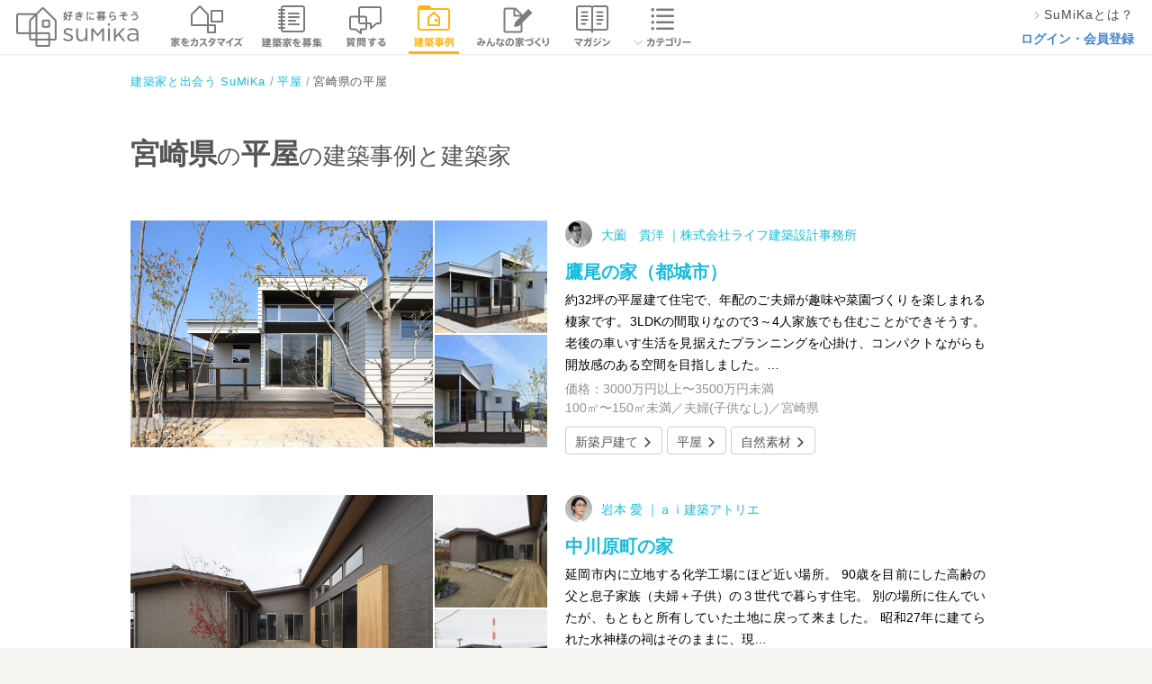

--- FILE ---
content_type: text/html; charset=utf-8
request_url: https://sumika.me/works/miyazaki/hiraya
body_size: 155929
content:
<!DOCTYPE html><html lang="ja"><head><script>(function(w,d,s,l,i){w[l]=w[l]||[];w[l].push({'gtm.start':
new Date().getTime(),event:'gtm.js'});var f=d.getElementsByTagName(s)[0],
j=d.createElement(s),dl=l!='dataLayer'?'&l='+l:'';j.async=true;j.src=
'https://www.googletagmanager.com/gtm.js?id='+i+dl;f.parentNode.insertBefore(j,f);
})(window,document,'script','dataLayer','GTM-M9XFK7M');</script><meta charset="utf-8" /><meta content="IE=edge,chrome=1" http-equiv="X-UA-Compatible" /><meta content="width=device-width" name="viewport" /><title>宮崎県の平屋の建築事例と建築家 | SuMiKa | 建築家・工務店との家づくりを無料でサポート</title>
<meta name="description" content="宮崎県の平屋の建築事例。SuMiKaは、自分らしく好きに暮らしていくための継続的な家づくりをサポートします。専門家・建築家を募集し、ゼロから設計を依頼することもできます。">
<meta name="keywords" content="スミカ, sumika,建築家,スマートメイド,戸建,平屋"><meta content="株式会社サムシング" name="author" /><link href="/favicon.ico" rel="shortcut icon" type="image/vnd.microsoft.icon" /><link href="/favicon.ico" rel="icon" type="image/vnd.microsoft.icon" /><link href="/apple-touch-icon.png" rel="apple-touch-icon" /><meta content="" property="og:type" /><meta content="宮崎県の平屋の建築事例と建築家 | SuMiKa" property="og:title" /><meta content="https://d2qb28mc7jnx9d.cloudfront.nethttps://d2qb28mc7jnx9d.cloudfront.net/assets/common/facebook-ogpsd3.png" property="og:image" /><meta content="https://sumika.me/works/miyazaki/hiraya" property="og:url" /><meta content="宮崎県の平屋の建築事例。SuMiKaは、自分らしく好きに暮らしていくための継続的な家づくりをサポートします。専門家・建築家を募集し、ゼロから設計を依頼することもできます。" property="og:description" /><meta content="256167771210253" property="fb:app_id" /><meta content="summary_large_image" name="twitter:card" /><link rel="stylesheet" media="all" href="https://d2qb28mc7jnx9d.cloudfront.net/assets/header/pc/header-navigation.css" />
<link rel="stylesheet" media="all" href="https://d2qb28mc7jnx9d.cloudfront.net/assets/pc/all.css" />
<link rel="stylesheet" media="all" href="https://d2qb28mc7jnx9d.cloudfront.net/assets/jquery.ui.autocomplete.css" /><script src="https://d2qb28mc7jnx9d.cloudfront.net/assets/application_init.js"></script><meta name="csrf-param" content="authenticity_token" />
<meta name="csrf-token" content="VH4SmRyiu2qpLrkC4PeDaVabNoRBL2fvRKUiISVe6703WjxyzaIF_KdRJBPuIe2tVDXWG7NDFgR0UYkzxp2Hgg" /></head><body><div id="fb-root"></div><div class="headerArea"><div class="headerArea__logoArea"><a class="headerArea__logoArea__linkArea" href="/"><img class="headerArea__logoArea__linkArea__image" alt="建築家と家づくり 好きに暮らそう SuMiKa" src="https://d2qb28mc7jnx9d.cloudfront.net/assets/pc/sprites/header/shared/gnav_top_user_pro.png" /></a></div><ul class="headerArea__navigationArea"><li class="headerArea__navigationArea__menu--menu_smartmade"><a class="headerArea__navigationArea__menu__imageArea" href="/smartmade"><span class="headerArea__navigationArea__menu__imageArea"><img class="headerArea__navigationArea__menu__imageArea__image" alt="スマートメイド住宅で家をカスタマイズ" src="https://d2qb28mc7jnx9d.cloudfront.net/assets/pc/sprites/header/shared/gnav_smartmade.png" /></span></a></li><li class="headerArea__navigationArea__menu--menu_project"><a class="headerArea__navigationArea__menu__imageArea" href="/jobs"><span class="headerArea__navigationArea__menu__imageArea"><img class="headerArea__navigationArea__menu__imageArea__image" alt="建築家を募集" src="https://d2qb28mc7jnx9d.cloudfront.net/assets/pc/sprites/header/user/gnav_project.png" /></span></a></li><li class="headerArea__navigationArea__menu--menu_communication"><a class="headerArea__navigationArea__menu__imageArea" href="/seek_advices"><span class="headerArea__navigationArea__menu__imageArea"><img class="headerArea__navigationArea__menu__imageArea__image" alt="建築家に質問する" src="https://d2qb28mc7jnx9d.cloudfront.net/assets/pc/sprites/header/user/gnav_qa.png" /></span></a></li><li class="headerArea__navigationArea__menu--menu_work"><a class="headerArea__navigationArea__menu__imageArea" href="/search/work"><span class="headerArea__navigationArea__menu__imageArea--status_selected"><img class="headerArea__navigationArea__menu__imageArea__image" alt="建築事例" src="https://d2qb28mc7jnx9d.cloudfront.net/assets/pc/sprites/header/user/gnav_works.png" /></span></a></li><li class="headerArea__navigationArea__menu--menu_notes"><a class="headerArea__navigationArea__menu__imageArea" href="/notes"><span class="headerArea__navigationArea__menu__imageArea"><img class="headerArea__navigationArea__menu__imageArea__image" alt="みんなの家づくり" src="https://d2qb28mc7jnx9d.cloudfront.net/assets/pc/sprites/header/shared/gnav_notes.png" /></span></a></li><li class="headerArea__navigationArea__menu--menu_magazine"><a class="headerArea__navigationArea__menu__imageArea" href="/magazines"><span class="headerArea__navigationArea__menu__imageArea"><img class="headerArea__navigationArea__menu__imageArea__image" alt="マガジン" src="https://d2qb28mc7jnx9d.cloudfront.net/assets/pc/sprites/header/user/gnav_magazine.png" /></span></a></li><li class="headerArea__navigationArea__menu--menu_category has_dropdown"><a class="headerArea__navigationArea__menu__imageArea" href="/category"><span class="headerArea__navigationArea__menu__imageArea"><img class="headerArea__navigationArea__menu__imageArea__image" alt="カテゴリー" src="https://d2qb28mc7jnx9d.cloudfront.net/assets/pc/sprites/header/shared/pc_gnav_category.png" /></span></a><div class="sub_menu"><div class="sub_menu__wrapper"><ul class="sub_menu__wrapper__menu"><li class="sub_menu__wrapper__menu__item"><a class="sub_menu__wrapper__menu__item__link" onclick="ga('send', 'event', 'global-navi', 'click', 'pc_kodate', 1, {'nonInteraction': 1});" href="/category/%E6%96%B0%E7%AF%89%E6%88%B8%E5%BB%BA%E3%81%A6">新築戸建て</a></li><li class="sub_menu__wrapper__menu__item"><a class="sub_menu__wrapper__menu__item__link" onclick="ga('send', 'event', 'global-navi', 'click', 'pc_chuko_kodate', 1, {'nonInteraction': 1});" href="/category/%E4%B8%AD%E5%8F%A4%E6%88%B8%E5%BB%BA%E3%81%A6">中古戸建て</a></li><li class="sub_menu__wrapper__menu__item"><a class="sub_menu__wrapper__menu__item__link" onclick="ga('send', 'event', 'global-navi', 'click', 'pc_chuko_mansion', 1, {'nonInteraction': 1});" href="/category/%E4%B8%AD%E5%8F%A4%E3%83%9E%E3%83%B3%E3%82%B7%E3%83%A7%E3%83%B3">中古マンション</a></li><li class="sub_menu__wrapper__menu__item"><a class="sub_menu__wrapper__menu__item__link" onclick="ga('send', 'event', 'global-navi', 'click', 'pc_renovation', 1, {'nonInteraction': 1});" href="/category/%E3%83%AA%E3%83%8E%E3%83%99%E3%83%BC%E3%82%B7%E3%83%A7%E3%83%B3">リノベーション</a></li><li class="sub_menu__wrapper__menu__item"><a class="sub_menu__wrapper__menu__item__link" onclick="ga('send', 'event', 'global-navi', 'click', 'pc_setsubi', 1, {'nonInteraction': 1});" href="/category/%E6%B0%B4%E3%81%BE%E3%82%8F%E3%82%8A%E8%A8%AD%E5%82%99">水まわり設備</a></li><li class="sub_menu__wrapper__menu__item"><a class="sub_menu__wrapper__menu__item__link" onclick="ga('send', 'event', 'global-navi', 'click', 'pc_interior', 1, {'nonInteraction': 1});" href="/category/%E3%82%A4%E3%83%B3%E3%83%86%E3%83%AA%E3%82%A2">インテリア</a></li><li class="sub_menu__wrapper__menu__item"><a class="sub_menu__wrapper__menu__item__link" onclick="ga('send', 'event', 'global-navi', 'click', 'pc_nisetai', 1, {'nonInteraction': 1});" href="/category/%E4%BA%8C%E4%B8%96%E5%B8%AF%E3%83%BB%E4%B8%89%E4%B8%96%E5%B8%AF">二世帯・三世帯</a></li><li class="sub_menu__wrapper__menu__item"><a class="sub_menu__wrapper__menu__item__link" onclick="ga('send', 'event', 'global-navi', 'click', 'pc_diy', 1, {'nonInteraction': 1});" href="/category/DIY">DIY</a></li><li class="sub_menu__wrapper__menu__item"><a class="sub_menu__wrapper__menu__item__link" onclick="ga('send', 'event', 'global-navi', 'click', 'pc_taishin', 1, {'nonInteraction': 1});" href="/category/%E8%80%90%E9%9C%87%E8%A3%9C%E5%BC%B7">耐震補強</a></li><li class="sub_menu__wrapper__menu__item"><a class="sub_menu__wrapper__menu__item__link" onclick="ga('send', 'event', 'global-navi', 'click', 'pc_dannetsu', 1, {'nonInteraction': 1});" href="/category/%E6%96%AD%E7%86%B1%E3%83%BB%E6%B0%97%E5%AF%86">断熱・気密</a></li></ul><ul class="sub_menu__wrapper__menu"><li class="sub_menu__wrapper__menu__item"><a class="sub_menu__wrapper__menu__item__link" onclick="ga('send', 'event', 'global-navi', 'click', 'pc_compact', 1, {'nonInteraction': 1});" href="/category/%E3%82%B3%E3%83%B3%E3%83%91%E3%82%AF%E3%83%88%E4%BD%8F%E5%AE%85%E3%83%BB%E7%8B%AD%E5%B0%8F%E4%BD%8F%E5%AE%85">コンパクト住宅・狭小住宅</a></li><li class="sub_menu__wrapper__menu__item"><a class="sub_menu__wrapper__menu__item__link" onclick="ga('send', 'event', 'global-navi', 'click', 'pc_lowcost', 1, {'nonInteraction': 1});" href="/category/%E3%83%AD%E3%83%BC%E3%82%B3%E3%82%B9%E3%83%88%E4%BD%8F%E5%AE%85">ローコスト住宅</a></li><li class="sub_menu__wrapper__menu__item"><a class="sub_menu__wrapper__menu__item__link" onclick="ga('send', 'event', 'global-navi', 'click', 'pc_hiraya', 1, {'nonInteraction': 1});" href="/category/%E5%B9%B3%E5%B1%8B">平屋</a></li><li class="sub_menu__wrapper__menu__item"><a class="sub_menu__wrapper__menu__item__link" onclick="ga('send', 'event', 'global-navi', 'click', 'pc_shop', 1, {'nonInteraction': 1});" href="/category/%E5%BA%97%E8%88%97%E3%83%BB%E5%BA%97%E8%88%97%E4%BD%B5%E7%94%A8%E4%BD%8F%E5%AE%85">店舗・店舗併用住宅</a></li><li class="sub_menu__wrapper__menu__item"><a class="sub_menu__wrapper__menu__item__link" onclick="ga('send', 'event', 'global-navi', 'click', 'pc_garage', 1, {'nonInteraction': 1});" href="/category/%E3%82%AC%E3%83%AC%E3%83%BC%E3%82%B8%E3%83%BB%E3%82%AC%E3%83%AC%E3%83%BC%E3%82%B8%E3%83%8F%E3%82%A6%E3%82%B9">ガレージ・ガレージハウス</a></li><li class="sub_menu__wrapper__menu__item"><a class="sub_menu__wrapper__menu__item__link" onclick="ga('send', 'event', 'global-navi', 'click', 'pc_koya', 1, {'nonInteraction': 1});" href="/category/%E5%B0%8F%E5%B1%8B%E3%83%BB%E9%9B%A2%E3%82%8C">小屋・離れ</a></li><li class="sub_menu__wrapper__menu__item"><a class="sub_menu__wrapper__menu__item__link" onclick="ga('send', 'event', 'global-navi', 'click', 'pc_natural', 1, {'nonInteraction': 1});" href="/category/%E8%87%AA%E7%84%B6%E7%B4%A0%E6%9D%90">自然素材</a></li><li class="sub_menu__wrapper__menu__item"><a class="sub_menu__wrapper__menu__item__link" onclick="ga('send', 'event', 'global-navi', 'click', 'pc_pet', 1, {'nonInteraction': 1});" href="/category/%E3%83%9A%E3%83%83%E3%83%88%E3%81%A8%E6%9A%AE%E3%82%89%E3%81%99">ペットと暮らす</a></li><li class="sub_menu__wrapper__menu__item"><a class="sub_menu__wrapper__menu__item__link" onclick="ga('send', 'event', 'global-navi', 'click', 'pc_chintai', 1, {'nonInteraction': 1});" href="/category/%E8%B3%83%E8%B2%B8%E3%83%BB%E6%B0%91%E6%B3%8A">賃貸・民泊</a></li><li class="sub_menu__wrapper__menu__item"><a class="sub_menu__wrapper__menu__item__link" onclick="ga('send', 'event', 'global-navi', 'click', 'pc_atelier', 1, {'nonInteraction': 1});" href="/category/%E3%82%A2%E3%83%88%E3%83%AA%E3%82%A8">アトリエ</a></li></ul></div><div class="category_list_link"><a onclick="ga('send', 'event', 'global-navi', 'click', 'pc_more', 1, {'nonInteraction': 1});" href="/category">もっと見る</a></div></div></li></ul><ul class="headerArea__aside--role_guest"><li class="headerArea__aside--role_guest__menu"><div class="headerArea__aside--role_guest__menu__linkArea"><a class="linkArea--used_proSignUp" href="https://sumika.me/about_sumika"><img class="linkArea--used_proSignUp__image" src="https://d2qb28mc7jnx9d.cloudfront.net/assets/pc/common/gnav_forward2.png" /><div class="linkArea--used_proSignUp__text">SuMiKaとは？</div></a></div></li><li class="headerArea__aside--role_guest__menu"><div class="headerArea__aside--role_guest__menu__linkArea"><a class="headerArea__aside--role_guest__menu__linkArea__link" href="/sign_in?redirect=on">ログイン・会員登録</a></div></li></ul></div><div class="guest_works_pref_category" id="container"><script>$(function() {
  return SuMiKa.flash.initialize();
});
</script><div class="breadCrumbList"><ul class="breadCrumbList__linkList" itemscope="" itemtype="http://schema.org/BreadcrumbList"><li class="breadCrumbList__linkList__linkArea" itemprop="itemListElement" itemscope="" itemtype="http://schema.org/ListItem"><a class="breadCrumbList__linkList__linkArea__link--list_first" href="/" itemprop="item" itemscope="" itemtype="http://schema.org/Thing"><span itemprop="name">建築家と出会う SuMiKa</span></a><meta content="1" itemprop="position" /></li><li class="breadCrumbList__linkList__linkArea" itemprop="itemListElement" itemscope="" itemtype="http://schema.org/ListItem"><a class="breadCrumbList__linkList__linkArea__link" href="/category/%E5%B9%B3%E5%B1%8B" itemprop="item" itemscope="" itemtype="http://schema.org/Thing"><span itemprop="name">平屋</span></a><meta content="2" itemprop="position" /></li><li class="breadCrumbList__linkList__linkArea" itemprop="itemListElement" itemscope="" itemtype="http://schema.org/ListItem"><span class="breadCrumbList__linkList__linkArea__link--list_currentPage" itemprop="name">宮崎県の平屋</span><meta content="3" itemprop="position" /></li></ul></div><div class="section--layout_prefCategory"><h1 class="prefCategory__title"><span>宮崎県</span>の<span>平屋</span>の建築事例と建築家</h1><div class="shopList"><div class="shopList__single"><div class="shopList__single__thumbnails two-column"><a href="/works/12d6c0eadbccf27142893dbb3769a2b024f29f99"><div class="thumbWrapper"><img itemprop="image" data-carrierwave-version-on-the-fly="https://d344sw01m9y5en.cloudfront.net/uploads/work_photo/resource/237062/w620xh412_ee0682c8-7440-4536-bfc8-5b7924a23a48.jpg" src="https://d2qb28mc7jnx9d.cloudfront.net/images/transparent_2x2.png" /></div><div class="thumbWrapper"><img data-carrierwave-version-on-the-fly="https://d344sw01m9y5en.cloudfront.net/uploads/work_photo/resource/237063/w133xh133_0f2f460b-057a-4056-b299-96d1c43ad27e.jpg" src="https://d2qb28mc7jnx9d.cloudfront.net/images/transparent_2x2.png" /></div><div class="thumbWrapper"><img data-carrierwave-version-on-the-fly="https://d344sw01m9y5en.cloudfront.net/uploads/work_photo/resource/237064/w133xh133_79dce8fe-0ebc-4487-83a7-7b69bc19fcf4.jpg" src="https://d2qb28mc7jnx9d.cloudfront.net/images/transparent_2x2.png" /></div></a></div><div class="shopList__single__contents"><a class="shopList__single__contents__avatarTitle" href="/pro/profile/takahiro55/works"><div class="shopList__single__contents__avatarTitle__avatar"><img alt="株式会社ライフ建築設計事務所のプロフィール写真" data-carrierwave-version-on-the-fly="https://d344sw01m9y5en.cloudfront.net/uploads/photo_of_pro_profile/resource/161282/w30xh30_3595eb5d-5214-4b3c-9b3c-6040a51153ce.jpg" src="https://d2qb28mc7jnx9d.cloudfront.net/images/transparent_2x2.png" /></div><div class="shopList__single__contents__avatarTitle__title">大薗　貴洋 ｜株式会社ライフ建築設計事務所</div></a><a href="/works/12d6c0eadbccf27142893dbb3769a2b024f29f99"><div class="shopList__single__contents__subTitle">鷹尾の家（都城市）</div></a><p class="shopList__single__contents__description">約32坪の平屋建て住宅で、年配のご夫婦が趣味や菜園づくりを楽しまれる棲家です。3LDKの間取りなので3～4人家族でも住むことができそうす。
老後の車いす生活を見据えたプランニングを心掛け、コンパクトながらも開放感のある空間を目指しました。…</p><div class="shopList__single__contents__priceDetails"><span class="shopList__single__contents__priceDetails__price">価格：3000万円以上〜3500万円未満</span><span class="shopList__single__contents__priceDetails__area">100㎡〜150㎡未満／夫婦(子供なし)／宮崎県</span></div><div class="shopList__single__contents__tags"><a class="shopList__single__contents__tags__button" href="/category/%E6%96%B0%E7%AF%89%E6%88%B8%E5%BB%BA%E3%81%A6">新築戸建て</a><a class="shopList__single__contents__tags__button" href="/category/%E5%B9%B3%E5%B1%8B">平屋</a><a class="shopList__single__contents__tags__button" href="/category/%E8%87%AA%E7%84%B6%E7%B4%A0%E6%9D%90">自然素材</a></div></div></div><div class="shopList__single"><div class="shopList__single__thumbnails two-column"><a href="/works/c1cd1934bf48e9cabb4b388182984cb53fc79c3a"><div class="thumbWrapper"><img itemprop="image" data-carrierwave-version-on-the-fly="https://d344sw01m9y5en.cloudfront.net/uploads/work_photo/resource/232389/w620xh412_91bd59c4-9cc9-4be1-8a37-3f0113996e9f.jpg" src="https://d2qb28mc7jnx9d.cloudfront.net/images/transparent_2x2.png" /></div><div class="thumbWrapper"><img data-carrierwave-version-on-the-fly="https://d344sw01m9y5en.cloudfront.net/uploads/work_photo/resource/232390/w133xh133_ca99c038-238a-4ca9-a945-81da26e75a17.jpg" src="https://d2qb28mc7jnx9d.cloudfront.net/images/transparent_2x2.png" /></div><div class="thumbWrapper"><img data-carrierwave-version-on-the-fly="https://d344sw01m9y5en.cloudfront.net/uploads/work_photo/resource/232391/w133xh133_b7cef324-af8e-4ab4-bcec-3e76ea86e2c4.jpg" src="https://d2qb28mc7jnx9d.cloudfront.net/images/transparent_2x2.png" /></div></a></div><div class="shopList__single__contents"><a class="shopList__single__contents__avatarTitle" href="/pro_profiles/c5f8b315d205454b5d10926a139848727e8b5980/works"><div class="shopList__single__contents__avatarTitle__avatar"><img alt="ａｉ建築アトリエのプロフィール写真" data-carrierwave-version-on-the-fly="https://d344sw01m9y5en.cloudfront.net/uploads/photo_of_pro_profile/resource/19765/w30xh30_d08e06dc-b8a2-4874-8e0a-9467d6cd6dcf.jpg" src="https://d2qb28mc7jnx9d.cloudfront.net/images/transparent_2x2.png" /></div><div class="shopList__single__contents__avatarTitle__title">岩本 愛 ｜ａｉ建築アトリエ</div></a><a href="/works/c1cd1934bf48e9cabb4b388182984cb53fc79c3a"><div class="shopList__single__contents__subTitle">中川原町の家</div></a><p class="shopList__single__contents__description">延岡市内に立地する化学工場にほど近い場所。
90歳を目前にした高齢の父と息子家族（夫婦＋子供）の３世代で暮らす住宅。
別の場所に住んでいたが、もともと所有していた土地に戻って来ました。
昭和27年に建てられた水神様の祠はそのままに、現…</p><div class="shopList__single__contents__priceDetails"><span class="shopList__single__contents__priceDetails__price"></span><span class="shopList__single__contents__priceDetails__area">宮崎県</span></div><div class="shopList__single__contents__tags"><a class="shopList__single__contents__tags__button" href="/category/%E6%96%B0%E7%AF%89%E6%88%B8%E5%BB%BA%E3%81%A6">新築戸建て</a><a class="shopList__single__contents__tags__button" href="/category/%E4%BA%8C%E4%B8%96%E5%B8%AF%E3%83%BB%E4%B8%89%E4%B8%96%E5%B8%AF">二世帯・三世帯</a><a class="shopList__single__contents__tags__button" href="/category/%E5%B9%B3%E5%B1%8B">平屋</a><a class="shopList__single__contents__tags__button" href="/category/%E5%A4%AA%E9%99%BD%E5%85%89%E3%83%BB%E5%A4%AA%E9%99%BD%E7%86%B1">太陽光・太陽熱</a></div></div></div><div class="shopList__single"><div class="shopList__single__thumbnails two-column"><a href="/works/8a9cb18b212b20ea9ff017d4dff06102f049724a"><div class="thumbWrapper"><img itemprop="image" data-carrierwave-version-on-the-fly="https://d344sw01m9y5en.cloudfront.net/uploads/work_photo/resource/232353/w620xh412_fdcdb8ee-41da-43db-8cfb-e8f146b283e1.jpg" src="https://d2qb28mc7jnx9d.cloudfront.net/images/transparent_2x2.png" /></div><div class="thumbWrapper"><img data-carrierwave-version-on-the-fly="https://d344sw01m9y5en.cloudfront.net/uploads/work_photo/resource/232354/w133xh133_ee10a06e-94b8-4e3d-912c-014874b811fb.jpg" src="https://d2qb28mc7jnx9d.cloudfront.net/images/transparent_2x2.png" /></div><div class="thumbWrapper"><img data-carrierwave-version-on-the-fly="https://d344sw01m9y5en.cloudfront.net/uploads/work_photo/resource/232355/w133xh133_74f29941-6925-4690-a955-229975ca2412.jpg" src="https://d2qb28mc7jnx9d.cloudfront.net/images/transparent_2x2.png" /></div></a></div><div class="shopList__single__contents"><a class="shopList__single__contents__avatarTitle" href="/pro_profiles/c5f8b315d205454b5d10926a139848727e8b5980/works"><div class="shopList__single__contents__avatarTitle__avatar"><img alt="ａｉ建築アトリエのプロフィール写真" data-carrierwave-version-on-the-fly="https://d344sw01m9y5en.cloudfront.net/uploads/photo_of_pro_profile/resource/19765/w30xh30_d08e06dc-b8a2-4874-8e0a-9467d6cd6dcf.jpg" src="https://d2qb28mc7jnx9d.cloudfront.net/images/transparent_2x2.png" /></div><div class="shopList__single__contents__avatarTitle__title">岩本 愛 ｜ａｉ建築アトリエ</div></a><a href="/works/8a9cb18b212b20ea9ff017d4dff06102f049724a"><div class="shopList__single__contents__subTitle">パン屋のある家</div></a><p class="shopList__single__contents__description">市の中心部の商業地域で、土地区画整理事業区域内の店舗併用住宅。
区画整理で、従来あった工場兼店舗兼住居は別の場所に移転し、東西に細長い敷地が残されました。そこに、小さな販売所だけを併設した住居を新築しました。

この場所にもともとあっ…</p><div class="shopList__single__contents__priceDetails"><span class="shopList__single__contents__priceDetails__price"></span><span class="shopList__single__contents__priceDetails__area">宮崎県</span></div><div class="shopList__single__contents__tags"><a class="shopList__single__contents__tags__button" href="/category/%E6%96%B0%E7%AF%89%E6%88%B8%E5%BB%BA%E3%81%A6">新築戸建て</a><a class="shopList__single__contents__tags__button" href="/category/%E5%BA%97%E8%88%97%E3%83%BB%E5%BA%97%E8%88%97%E4%BD%B5%E7%94%A8%E4%BD%8F%E5%AE%85">店舗・店舗併用住宅</a><a class="shopList__single__contents__tags__button" href="/category/%E5%B9%B3%E5%B1%8B">平屋</a><a class="shopList__single__contents__tags__button" href="/category/%E8%87%AA%E7%84%B6%E7%B4%A0%E6%9D%90">自然素材</a></div></div></div><div class="shopList__single"><div class="shopList__single__thumbnails two-column"><a href="/works/a56a6fe4e6b8dc247d46a254aaeb2a252eae3760"><div class="thumbWrapper"><img itemprop="image" data-carrierwave-version-on-the-fly="https://d344sw01m9y5en.cloudfront.net/uploads/work_photo/resource/232342/w620xh412_a6388f61-e7fe-4f67-ba62-6d3074e89572.jpg" src="https://d2qb28mc7jnx9d.cloudfront.net/images/transparent_2x2.png" /></div><div class="thumbWrapper"><img data-carrierwave-version-on-the-fly="https://d344sw01m9y5en.cloudfront.net/uploads/work_photo/resource/232343/w133xh133_76c34f26-8468-4ca3-94c4-14be0524d07f.jpg" src="https://d2qb28mc7jnx9d.cloudfront.net/images/transparent_2x2.png" /></div><div class="thumbWrapper"><img data-carrierwave-version-on-the-fly="https://d344sw01m9y5en.cloudfront.net/uploads/work_photo/resource/232344/w133xh133_d48649ae-03eb-42a7-9137-c45f1ea31ea6.jpg" src="https://d2qb28mc7jnx9d.cloudfront.net/images/transparent_2x2.png" /></div></a></div><div class="shopList__single__contents"><a class="shopList__single__contents__avatarTitle" href="/pro_profiles/c5f8b315d205454b5d10926a139848727e8b5980/works"><div class="shopList__single__contents__avatarTitle__avatar"><img alt="ａｉ建築アトリエのプロフィール写真" data-carrierwave-version-on-the-fly="https://d344sw01m9y5en.cloudfront.net/uploads/photo_of_pro_profile/resource/19765/w30xh30_d08e06dc-b8a2-4874-8e0a-9467d6cd6dcf.jpg" src="https://d2qb28mc7jnx9d.cloudfront.net/images/transparent_2x2.png" /></div><div class="shopList__single__contents__avatarTitle__title">岩本 愛 ｜ａｉ建築アトリエ</div></a><a href="/works/a56a6fe4e6b8dc247d46a254aaeb2a252eae3760"><div class="shopList__single__contents__subTitle">南町の家</div></a><p class="shopList__single__contents__description">日向灘と呼ばれる宮崎県の太平洋岸から、松林の堤防を隔ててすぐのところに立地しています。
潮風や砂が日常的に吹き付ける場所で、自然な経年変化を楽しみたい・・・と選んだ杉板張りの外壁や板塀が目を惹きます。
子育てが終わった夫婦二人の時間を、…</p><div class="shopList__single__contents__priceDetails"><span class="shopList__single__contents__priceDetails__price"></span><span class="shopList__single__contents__priceDetails__area">宮崎県</span></div><div class="shopList__single__contents__tags"><a class="shopList__single__contents__tags__button" href="/category/%E6%96%B0%E7%AF%89%E6%88%B8%E5%BB%BA%E3%81%A6">新築戸建て</a><a class="shopList__single__contents__tags__button" href="/category/%E5%9C%9F%E9%96%93">土間</a><a class="shopList__single__contents__tags__button" href="/category/%E8%87%AA%E7%84%B6%E7%B4%A0%E6%9D%90">自然素材</a><a class="shopList__single__contents__tags__button" href="/category/%E5%B9%B3%E5%B1%8B">平屋</a></div></div></div><div class="shopList__single"><div class="shopList__single__thumbnails two-column"><a href="/works/0964c229646f6ff875ba86d9da5911b7c13b540a"><div class="thumbWrapper"><img itemprop="image" data-carrierwave-version-on-the-fly="https://d344sw01m9y5en.cloudfront.net/uploads/work_photo/resource/226393/w620xh412_adbe416a-764f-4794-87a3-a877b296a8c7.jpg" src="https://d2qb28mc7jnx9d.cloudfront.net/images/transparent_2x2.png" /></div><div class="thumbWrapper"><img data-carrierwave-version-on-the-fly="https://d344sw01m9y5en.cloudfront.net/uploads/work_photo/resource/226394/w133xh133_c0ee67e7-91dd-496c-bf62-fded4c072a6b.jpg" src="https://d2qb28mc7jnx9d.cloudfront.net/images/transparent_2x2.png" /></div><div class="thumbWrapper"><img data-carrierwave-version-on-the-fly="https://d344sw01m9y5en.cloudfront.net/uploads/work_photo/resource/226395/w133xh133_2d0a3fbb-f994-4fab-91b3-605890cc8130.jpg" src="https://d2qb28mc7jnx9d.cloudfront.net/images/transparent_2x2.png" /></div></a></div><div class="shopList__single__contents"><a class="shopList__single__contents__avatarTitle" href="/pro/profile/takahiro55/works"><div class="shopList__single__contents__avatarTitle__avatar"><img alt="株式会社ライフ建築設計事務所のプロフィール写真" data-carrierwave-version-on-the-fly="https://d344sw01m9y5en.cloudfront.net/uploads/photo_of_pro_profile/resource/161282/w30xh30_3595eb5d-5214-4b3c-9b3c-6040a51153ce.jpg" src="https://d2qb28mc7jnx9d.cloudfront.net/images/transparent_2x2.png" /></div><div class="shopList__single__contents__avatarTitle__title">大薗　貴洋 ｜株式会社ライフ建築設計事務所</div></a><a href="/works/0964c229646f6ff875ba86d9da5911b7c13b540a"><div class="shopList__single__contents__subTitle">野々美谷町の児童クラブ</div></a><p class="shopList__single__contents__description">子供たちがのびのびと過ごせる様、なるべく間仕切り壁をなくしスパンを飛ばしたトラス構造を採用しました。またトラスの一部をあらわしとすることで、開放的で表情のある空間としました。
園庭はオーナーの意向で遊具等は設置したくないとの事でしたので、…</p><div class="shopList__single__contents__priceDetails"><span class="shopList__single__contents__priceDetails__price">価格：5000万円以上</span><span class="shopList__single__contents__priceDetails__area">その他／宮崎県</span></div><div class="shopList__single__contents__tags"><a class="shopList__single__contents__tags__button" href="/category/%E3%81%9D%E3%81%AE%E4%BB%96">その他</a><a class="shopList__single__contents__tags__button" href="/category/%E5%B9%B3%E5%B1%8B">平屋</a><a class="shopList__single__contents__tags__button" href="/category/%E3%82%A8%E3%82%AF%E3%82%B9%E3%83%86%E3%83%AA%E3%82%A2">エクステリア</a></div></div></div><div class="shopList__single"><div class="shopList__single__thumbnails two-column"><a href="/works/91b6f56b4205ac78073c62d7829bdde7cc63755b"><div class="thumbWrapper"><img itemprop="image" data-carrierwave-version-on-the-fly="https://d344sw01m9y5en.cloudfront.net/uploads/work_photo/resource/223292/w620xh412_3ca527a9-3ad8-46e4-b708-ffd8edb8038c.jpg" src="https://d2qb28mc7jnx9d.cloudfront.net/images/transparent_2x2.png" /></div><div class="thumbWrapper"><img data-carrierwave-version-on-the-fly="https://d344sw01m9y5en.cloudfront.net/uploads/work_photo/resource/223290/w133xh133_a980d151-7d53-40e5-84f3-a99ca774cf36.jpg" src="https://d2qb28mc7jnx9d.cloudfront.net/images/transparent_2x2.png" /></div><div class="thumbWrapper"><img data-carrierwave-version-on-the-fly="https://d344sw01m9y5en.cloudfront.net/uploads/work_photo/resource/223291/w133xh133_664462ea-70da-4599-bc5b-de53220853ad.jpg" src="https://d2qb28mc7jnx9d.cloudfront.net/images/transparent_2x2.png" /></div></a></div><div class="shopList__single__contents"><a class="shopList__single__contents__avatarTitle" href="/pro_profiles/cb3043b9684801de7528d2de6249794015bf3605/works"><div class="shopList__single__contents__avatarTitle__avatar"><img alt=" LiPS  DESIGNのプロフィール写真" data-carrierwave-version-on-the-fly="https://d344sw01m9y5en.cloudfront.net/uploads/photo_of_pro_profile/resource/78301/w30xh30_a18296ee-8ccb-4bed-a268-cd37534e8713.jpg" src="https://d2qb28mc7jnx9d.cloudfront.net/images/transparent_2x2.png" /></div><div class="shopList__single__contents__avatarTitle__title">西木博 ｜ LiPS  DESIGN</div></a><a href="/works/91b6f56b4205ac78073c62d7829bdde7cc63755b"><div class="shopList__single__contents__subTitle">House-MSY</div></a><p class="shopList__single__contents__description">・耐震・高断熱を考慮した設計
・高天井の広々としたリビングのある家
・詳細：http://www.lips-f.com/Woks/2022/House-MSY.html

</p><div class="shopList__single__contents__priceDetails"><span class="shopList__single__contents__priceDetails__price"></span><span class="shopList__single__contents__priceDetails__area">150㎡〜200㎡未満／夫婦(子供あり)／宮崎県</span></div><div class="shopList__single__contents__tags"><a class="shopList__single__contents__tags__button" href="/category/%E6%96%B0%E7%AF%89%E6%88%B8%E5%BB%BA%E3%81%A6">新築戸建て</a><a class="shopList__single__contents__tags__button" href="/category/%E5%B9%B3%E5%B1%8B">平屋</a><a class="shopList__single__contents__tags__button" href="/category/%E8%80%90%E9%9C%87%E8%A3%9C%E5%BC%B7">耐震補強</a><a class="shopList__single__contents__tags__button" href="/category/%E6%96%AD%E7%86%B1%E3%83%BB%E6%B0%97%E5%AF%86">断熱・気密</a></div></div></div><div class="shopList__single"><div class="shopList__single__thumbnails two-column"><a href="/works/8d5c4b3ae38dcd012431c8c9c50df9d33ff29ea4"><div class="thumbWrapper"><img itemprop="image" data-carrierwave-version-on-the-fly="https://d344sw01m9y5en.cloudfront.net/uploads/work_photo/resource/214797/w620xh412_8db408e3-bb61-4db2-a137-0abb5ff25f79.jpg" src="https://d2qb28mc7jnx9d.cloudfront.net/images/transparent_2x2.png" /></div><div class="thumbWrapper"><img data-carrierwave-version-on-the-fly="https://d344sw01m9y5en.cloudfront.net/uploads/work_photo/resource/214798/w133xh133_abccf014-b5e9-4b14-a721-fee54e3f8710.jpg" src="https://d2qb28mc7jnx9d.cloudfront.net/images/transparent_2x2.png" /></div></a></div><div class="shopList__single__contents"><a class="shopList__single__contents__avatarTitle" href="/pro/profile/722/works"><div class="shopList__single__contents__avatarTitle__avatar"><img alt="CAPE design studioのプロフィール写真" data-carrierwave-version-on-the-fly="https://d344sw01m9y5en.cloudfront.net/uploads/photo_of_pro_profile/resource/214796/w30xh30_f202cfb4-8494-4d6b-9530-963a402fcfed.gif" src="https://d2qb28mc7jnx9d.cloudfront.net/images/transparent_2x2.png" /></div><div class="shopList__single__contents__avatarTitle__title">北崎 雄貴 ｜CAPE design studio</div></a><a href="/works/8d5c4b3ae38dcd012431c8c9c50df9d33ff29ea4"><div class="shopList__single__contents__subTitle">ぐみばるの家　平屋</div></a><p class="shopList__single__contents__description">プライバシーの確保しながら開放感を持たせることを考えて設計しました。</p><div class="shopList__single__contents__priceDetails"><span class="shopList__single__contents__priceDetails__price"></span><span class="shopList__single__contents__priceDetails__area">宮崎県</span></div><div class="shopList__single__contents__tags"><a class="shopList__single__contents__tags__button" href="/category/%E6%96%B0%E7%AF%89%E6%88%B8%E5%BB%BA%E3%81%A6">新築戸建て</a><a class="shopList__single__contents__tags__button" href="/category/%E5%B9%B3%E5%B1%8B">平屋</a></div></div></div><div class="shopList__single"><div class="shopList__single__thumbnails two-column"><a href="/works/85534e4a92297c6b8228ea2e4b4106d000110b07"><div class="thumbWrapper"><img itemprop="image" data-carrierwave-version-on-the-fly="https://d344sw01m9y5en.cloudfront.net/uploads/work_photo/resource/209765/w620xh412_352f97f0-1ede-4bc3-945a-6d95ba181294.jpg" src="https://d2qb28mc7jnx9d.cloudfront.net/images/transparent_2x2.png" /></div><div class="thumbWrapper"><img data-carrierwave-version-on-the-fly="https://d344sw01m9y5en.cloudfront.net/uploads/work_photo/resource/209763/w133xh133_25e59c69-0a06-4e2c-b799-33fa82d6f00d.jpg" src="https://d2qb28mc7jnx9d.cloudfront.net/images/transparent_2x2.png" /></div><div class="thumbWrapper"><img data-carrierwave-version-on-the-fly="https://d344sw01m9y5en.cloudfront.net/uploads/work_photo/resource/209764/w133xh133_874570fe-ab11-4eb8-b24c-8a4cc6d80f02.jpg" src="https://d2qb28mc7jnx9d.cloudfront.net/images/transparent_2x2.png" /></div></a></div><div class="shopList__single__contents"><a class="shopList__single__contents__avatarTitle" href="/pro/profile/kido-sekkei/works"><div class="shopList__single__contents__avatarTitle__avatar"><img alt="合同会社きど設計のプロフィール写真" data-carrierwave-version-on-the-fly="https://d344sw01m9y5en.cloudfront.net/uploads/photo_of_pro_profile/resource/130097/w30xh30_a5093c73-0217-4784-9da6-1d45ba8ec8c4.jpg" src="https://d2qb28mc7jnx9d.cloudfront.net/images/transparent_2x2.png" /></div><div class="shopList__single__contents__avatarTitle__title">木戸省三 ｜合同会社きど設計</div></a><a href="/works/85534e4a92297c6b8228ea2e4b4106d000110b07"><div class="shopList__single__contents__subTitle">丘の上の家</div></a><p class="shopList__single__contents__description">南向きの敷地は高低差が4.5mの丘の上にある。この環境を利用し、解放的で快適なデザインを目指した。外観は、東西面を庇のない金属壁で仕上げ、南北面は大きな庇と窓を設けた。内部空間は無垢のフローリングで仕上げ、壁と天井は漆喰で仕上げることで質感…</p><div class="shopList__single__contents__priceDetails"><span class="shopList__single__contents__priceDetails__price">価格：2000万円以上〜2500万円未満</span><span class="shopList__single__contents__priceDetails__area">100㎡〜150㎡未満／夫婦(子供なし)／宮崎県</span></div><div class="shopList__single__contents__tags"><a class="shopList__single__contents__tags__button" href="/category/%E6%96%B0%E7%AF%89%E6%88%B8%E5%BB%BA%E3%81%A6">新築戸建て</a><a class="shopList__single__contents__tags__button" href="/category/%E8%87%AA%E7%84%B6%E7%B4%A0%E6%9D%90">自然素材</a><a class="shopList__single__contents__tags__button" href="/category/%E5%B9%B3%E5%B1%8B">平屋</a><a class="shopList__single__contents__tags__button" href="/category/%E3%82%A4%E3%83%B3%E3%83%86%E3%83%AA%E3%82%A2">インテリア</a></div></div></div><div class="shopList__single"><div class="shopList__single__thumbnails two-column"><a href="/works/0cb63d0916e8718961dc8f5aa52aa2ee774f44a4"><div class="thumbWrapper"><img itemprop="image" data-carrierwave-version-on-the-fly="https://d344sw01m9y5en.cloudfront.net/uploads/work_photo/resource/205108/w620xh412_df897425-7b5b-43ac-a353-f0730230f10f.jpg" src="https://d2qb28mc7jnx9d.cloudfront.net/images/transparent_2x2.png" /></div><div class="thumbWrapper"><img data-carrierwave-version-on-the-fly="https://d344sw01m9y5en.cloudfront.net/uploads/work_photo/resource/205104/w133xh133_7ada9946-d785-47c9-8d41-02c86d3015c0.jpg" src="https://d2qb28mc7jnx9d.cloudfront.net/images/transparent_2x2.png" /></div><div class="thumbWrapper"><img data-carrierwave-version-on-the-fly="https://d344sw01m9y5en.cloudfront.net/uploads/work_photo/resource/205105/w133xh133_0a434966-0129-451c-b157-226a1961433a.jpg" src="https://d2qb28mc7jnx9d.cloudfront.net/images/transparent_2x2.png" /></div></a></div><div class="shopList__single__contents"><a class="shopList__single__contents__avatarTitle" href="/pro_profiles/cb3043b9684801de7528d2de6249794015bf3605/works"><div class="shopList__single__contents__avatarTitle__avatar"><img alt=" LiPS  DESIGNのプロフィール写真" data-carrierwave-version-on-the-fly="https://d344sw01m9y5en.cloudfront.net/uploads/photo_of_pro_profile/resource/78301/w30xh30_a18296ee-8ccb-4bed-a268-cd37534e8713.jpg" src="https://d2qb28mc7jnx9d.cloudfront.net/images/transparent_2x2.png" /></div><div class="shopList__single__contents__avatarTitle__title">西木博 ｜ LiPS  DESIGN</div></a><a href="/works/0cb63d0916e8718961dc8f5aa52aa2ee774f44a4"><div class="shopList__single__contents__subTitle">House-GM</div></a><p class="shopList__single__contents__description">・庭を見ながらエントランスへアプローチ
・全部屋に自然光を取り込める間取り
・詳細：http://www.lips-f.com/Woks/2019/House-GM.html</p><div class="shopList__single__contents__priceDetails"><span class="shopList__single__contents__priceDetails__price">価格：1500万円以上〜2000万円未満</span><span class="shopList__single__contents__priceDetails__area">50㎡〜100㎡未満／宮崎県</span></div><div class="shopList__single__contents__tags"><a class="shopList__single__contents__tags__button" href="/category/%E6%96%B0%E7%AF%89%E6%88%B8%E5%BB%BA%E3%81%A6">新築戸建て</a><a class="shopList__single__contents__tags__button" href="/category/%E5%B9%B3%E5%B1%8B">平屋</a><a class="shopList__single__contents__tags__button" href="/category/%E3%82%B3%E3%83%B3%E3%83%91%E3%82%AF%E3%83%88%E4%BD%8F%E5%AE%85%E3%83%BB%E7%8B%AD%E5%B0%8F%E4%BD%8F%E5%AE%85">コンパクト住宅・狭小住宅</a><a class="shopList__single__contents__tags__button" href="/category/%E5%8F%8E%E7%B4%8D%E5%85%85%E5%AE%9F">収納充実</a></div></div></div><div class="shopList__single"><div class="shopList__single__thumbnails two-column"><a href="/works/f8d620ea9e210112ea16f115204d169b07356bd2"><div class="thumbWrapper"><img itemprop="image" data-carrierwave-version-on-the-fly="https://d344sw01m9y5en.cloudfront.net/uploads/work_photo/resource/205091/w620xh412_19cd7d13-645f-4625-bed4-74443894f8eb.jpg" src="https://d2qb28mc7jnx9d.cloudfront.net/images/transparent_2x2.png" /></div><div class="thumbWrapper"><img data-carrierwave-version-on-the-fly="https://d344sw01m9y5en.cloudfront.net/uploads/work_photo/resource/205092/w133xh133_a67f2999-a3d4-4877-a7f3-d6750a030398.jpg" src="https://d2qb28mc7jnx9d.cloudfront.net/images/transparent_2x2.png" /></div><div class="thumbWrapper"><img data-carrierwave-version-on-the-fly="https://d344sw01m9y5en.cloudfront.net/uploads/work_photo/resource/205093/w133xh133_3cdc7f6d-3748-43f7-b8e5-4138622b06b4.jpg" src="https://d2qb28mc7jnx9d.cloudfront.net/images/transparent_2x2.png" /></div></a></div><div class="shopList__single__contents"><a class="shopList__single__contents__avatarTitle" href="/pro_profiles/cb3043b9684801de7528d2de6249794015bf3605/works"><div class="shopList__single__contents__avatarTitle__avatar"><img alt=" LiPS  DESIGNのプロフィール写真" data-carrierwave-version-on-the-fly="https://d344sw01m9y5en.cloudfront.net/uploads/photo_of_pro_profile/resource/78301/w30xh30_a18296ee-8ccb-4bed-a268-cd37534e8713.jpg" src="https://d2qb28mc7jnx9d.cloudfront.net/images/transparent_2x2.png" /></div><div class="shopList__single__contents__avatarTitle__title">西木博 ｜ LiPS  DESIGN</div></a><a href="/works/f8d620ea9e210112ea16f115204d169b07356bd2"><div class="shopList__single__contents__subTitle">House-YN</div></a><p class="shopList__single__contents__description">・広いデッキのある平屋
・ペットと暮らす間取り
・詳細：http://www.lips-f.com/Woks/2007/House-YN.html</p><div class="shopList__single__contents__priceDetails"><span class="shopList__single__contents__priceDetails__price">価格：2500万円以上〜3000万円未満</span><span class="shopList__single__contents__priceDetails__area">150㎡〜200㎡未満／夫婦(子供あり)／宮崎県</span></div><div class="shopList__single__contents__tags"><a class="shopList__single__contents__tags__button" href="/category/%E6%96%B0%E7%AF%89%E6%88%B8%E5%BB%BA%E3%81%A6">新築戸建て</a><a class="shopList__single__contents__tags__button" href="/category/%E5%B9%B3%E5%B1%8B">平屋</a><a class="shopList__single__contents__tags__button" href="/category/%E3%82%A4%E3%83%B3%E3%83%86%E3%83%AA%E3%82%A2">インテリア</a><a class="shopList__single__contents__tags__button" href="/category/%E5%8F%8E%E7%B4%8D%E5%85%85%E5%AE%9F">収納充実</a></div></div></div><div class="shopList__single"><div class="shopList__single__thumbnails two-column"><a href="/works/6821536b132e7139a8e28aef412fde6502f867eb"><div class="thumbWrapper"><img itemprop="image" data-carrierwave-version-on-the-fly="https://d344sw01m9y5en.cloudfront.net/uploads/work_photo/resource/205084/w620xh412_7f6145a6-107a-4380-bf1e-64c03eb08502.jpg" src="https://d2qb28mc7jnx9d.cloudfront.net/images/transparent_2x2.png" /></div><div class="thumbWrapper"><img data-carrierwave-version-on-the-fly="https://d344sw01m9y5en.cloudfront.net/uploads/work_photo/resource/205081/w133xh133_d887d113-03ea-499e-adb7-99fcd11e4490.jpg" src="https://d2qb28mc7jnx9d.cloudfront.net/images/transparent_2x2.png" /></div><div class="thumbWrapper"><img data-carrierwave-version-on-the-fly="https://d344sw01m9y5en.cloudfront.net/uploads/work_photo/resource/205082/w133xh133_bcfd68a5-75c4-4003-9318-61bdfd9cc8c5.jpg" src="https://d2qb28mc7jnx9d.cloudfront.net/images/transparent_2x2.png" /></div></a></div><div class="shopList__single__contents"><a class="shopList__single__contents__avatarTitle" href="/pro_profiles/cb3043b9684801de7528d2de6249794015bf3605/works"><div class="shopList__single__contents__avatarTitle__avatar"><img alt=" LiPS  DESIGNのプロフィール写真" data-carrierwave-version-on-the-fly="https://d344sw01m9y5en.cloudfront.net/uploads/photo_of_pro_profile/resource/78301/w30xh30_a18296ee-8ccb-4bed-a268-cd37534e8713.jpg" src="https://d2qb28mc7jnx9d.cloudfront.net/images/transparent_2x2.png" /></div><div class="shopList__single__contents__avatarTitle__title">西木博 ｜ LiPS  DESIGN</div></a><a href="/works/6821536b132e7139a8e28aef412fde6502f867eb"><div class="shopList__single__contents__subTitle">House-MGM</div></a><p class="shopList__single__contents__description">・シンプルなデザインの平屋
・家事動線を考慮したコンパクトな間取り
・詳細：http://www.lips-f.com/Woks/2012/House-MGM.html</p><div class="shopList__single__contents__priceDetails"><span class="shopList__single__contents__priceDetails__price">価格：2000万円以上〜2500万円未満</span><span class="shopList__single__contents__priceDetails__area">100㎡〜150㎡未満／夫婦(子供あり)／宮崎県</span></div><div class="shopList__single__contents__tags"><a class="shopList__single__contents__tags__button" href="/category/%E6%96%B0%E7%AF%89%E6%88%B8%E5%BB%BA%E3%81%A6">新築戸建て</a><a class="shopList__single__contents__tags__button" href="/category/%E5%B9%B3%E5%B1%8B">平屋</a><a class="shopList__single__contents__tags__button" href="/category/%E3%82%B3%E3%83%B3%E3%83%91%E3%82%AF%E3%83%88%E4%BD%8F%E5%AE%85%E3%83%BB%E7%8B%AD%E5%B0%8F%E4%BD%8F%E5%AE%85">コンパクト住宅・狭小住宅</a><a class="shopList__single__contents__tags__button" href="/category/%E5%8F%8E%E7%B4%8D%E5%85%85%E5%AE%9F">収納充実</a></div></div></div><div class="shopList__single"><div class="shopList__single__thumbnails two-column"><a href="/works/1350fda732139c76cd1b62a2b2c1aeb577fdb28d"><div class="thumbWrapper"><img itemprop="image" data-carrierwave-version-on-the-fly="https://d344sw01m9y5en.cloudfront.net/uploads/work_photo/resource/205075/w620xh412_175dbe44-36af-43dd-99b9-bf8293f13edd.jpg" src="https://d2qb28mc7jnx9d.cloudfront.net/images/transparent_2x2.png" /></div><div class="thumbWrapper"><img data-carrierwave-version-on-the-fly="https://d344sw01m9y5en.cloudfront.net/uploads/work_photo/resource/205076/w133xh133_86b08181-7d55-4ea8-a6b2-b6bb1911cba8.jpg" src="https://d2qb28mc7jnx9d.cloudfront.net/images/transparent_2x2.png" /></div><div class="thumbWrapper"><img data-carrierwave-version-on-the-fly="https://d344sw01m9y5en.cloudfront.net/uploads/work_photo/resource/205077/w133xh133_def6992e-bd35-4ab2-aed8-25689eabda56.jpg" src="https://d2qb28mc7jnx9d.cloudfront.net/images/transparent_2x2.png" /></div></a></div><div class="shopList__single__contents"><a class="shopList__single__contents__avatarTitle" href="/pro_profiles/cb3043b9684801de7528d2de6249794015bf3605/works"><div class="shopList__single__contents__avatarTitle__avatar"><img alt=" LiPS  DESIGNのプロフィール写真" data-carrierwave-version-on-the-fly="https://d344sw01m9y5en.cloudfront.net/uploads/photo_of_pro_profile/resource/78301/w30xh30_a18296ee-8ccb-4bed-a268-cd37534e8713.jpg" src="https://d2qb28mc7jnx9d.cloudfront.net/images/transparent_2x2.png" /></div><div class="shopList__single__contents__avatarTitle__title">西木博 ｜ LiPS  DESIGN</div></a><a href="/works/1350fda732139c76cd1b62a2b2c1aeb577fdb28d"><div class="shopList__single__contents__subTitle">House-MKY</div></a><p class="shopList__single__contents__description">・家を囲むような広いデッキ
・アジアンテイストのインテリア
・ペットと暮らす間取り
・詳細：http://www.lips-f.com/Woks/2012/House-MKY.html</p><div class="shopList__single__contents__priceDetails"><span class="shopList__single__contents__priceDetails__price">価格：2500万円以上〜3000万円未満</span><span class="shopList__single__contents__priceDetails__area">150㎡〜200㎡未満／夫婦(子供あり)／宮崎県</span></div><div class="shopList__single__contents__tags"><a class="shopList__single__contents__tags__button" href="/category/%E6%96%B0%E7%AF%89%E6%88%B8%E5%BB%BA%E3%81%A6">新築戸建て</a><a class="shopList__single__contents__tags__button" href="/category/%E5%B9%B3%E5%B1%8B">平屋</a><a class="shopList__single__contents__tags__button" href="/category/%E3%82%A4%E3%83%B3%E3%83%86%E3%83%AA%E3%82%A2">インテリア</a><a class="shopList__single__contents__tags__button" href="/category/%E3%83%9A%E3%83%83%E3%83%88%E3%81%A8%E6%9A%AE%E3%82%89%E3%81%99">ペットと暮らす</a></div></div></div><div class="shopList__single"><div class="shopList__single__thumbnails two-column"><a href="/works/e09919137193a01636f4ac482bb52887d8107095"><div class="thumbWrapper"><img itemprop="image" data-carrierwave-version-on-the-fly="https://d344sw01m9y5en.cloudfront.net/uploads/work_photo/resource/203956/w620xh412_2e7284c6-c57c-4b1f-a812-f4920aa31108.jpg" src="https://d2qb28mc7jnx9d.cloudfront.net/images/transparent_2x2.png" /></div><div class="thumbWrapper"><img data-carrierwave-version-on-the-fly="https://d344sw01m9y5en.cloudfront.net/uploads/work_photo/resource/203957/w133xh133_d4146806-4512-433f-9142-be6734c0bfe9.jpg" src="https://d2qb28mc7jnx9d.cloudfront.net/images/transparent_2x2.png" /></div><div class="thumbWrapper"><img data-carrierwave-version-on-the-fly="https://d344sw01m9y5en.cloudfront.net/uploads/work_photo/resource/203958/w133xh133_7de76b54-8f6a-4642-8270-31b737e7011d.jpg" src="https://d2qb28mc7jnx9d.cloudfront.net/images/transparent_2x2.png" /></div></a></div><div class="shopList__single__contents"><a class="shopList__single__contents__avatarTitle" href="/pro_profiles/cb3043b9684801de7528d2de6249794015bf3605/works"><div class="shopList__single__contents__avatarTitle__avatar"><img alt=" LiPS  DESIGNのプロフィール写真" data-carrierwave-version-on-the-fly="https://d344sw01m9y5en.cloudfront.net/uploads/photo_of_pro_profile/resource/78301/w30xh30_a18296ee-8ccb-4bed-a268-cd37534e8713.jpg" src="https://d2qb28mc7jnx9d.cloudfront.net/images/transparent_2x2.png" /></div><div class="shopList__single__contents__avatarTitle__title">西木博 ｜ LiPS  DESIGN</div></a><a href="/works/e09919137193a01636f4ac482bb52887d8107095"><div class="shopList__single__contents__subTitle">House-ONK</div></a><p class="shopList__single__contents__description">・広々としたワークスペスのある平屋
・大きな窓がある書斎
・ペットと暮らす間取り
・詳細：http://www.lips-f.com/Woks/2020/House-ONK%20.html</p><div class="shopList__single__contents__priceDetails"><span class="shopList__single__contents__priceDetails__price"></span><span class="shopList__single__contents__priceDetails__area">150㎡〜200㎡未満／夫婦(子供あり)／宮崎県</span></div><div class="shopList__single__contents__tags"><a class="shopList__single__contents__tags__button" href="/category/%E6%96%B0%E7%AF%89%E6%88%B8%E5%BB%BA%E3%81%A6">新築戸建て</a><a class="shopList__single__contents__tags__button" href="/category/%E5%B9%B3%E5%B1%8B">平屋</a><a class="shopList__single__contents__tags__button" href="/category/%E3%83%9A%E3%83%83%E3%83%88%E3%81%A8%E6%9A%AE%E3%82%89%E3%81%99">ペットと暮らす</a><a class="shopList__single__contents__tags__button" href="/category/%E3%82%A8%E3%82%AF%E3%82%B9%E3%83%86%E3%83%AA%E3%82%A2">エクステリア</a></div></div></div><div class="shopList__single"><div class="shopList__single__thumbnails two-column"><a href="/works/3d5ccba6ec7a2354d50a8438bf8791bafcebe266"><div class="thumbWrapper"><img itemprop="image" data-carrierwave-version-on-the-fly="https://d344sw01m9y5en.cloudfront.net/uploads/work_photo/resource/199353/w620xh412_22d080df-7994-4631-ad81-6c9a4b5530f8.jpg" src="https://d2qb28mc7jnx9d.cloudfront.net/images/transparent_2x2.png" /></div><div class="thumbWrapper"><img data-carrierwave-version-on-the-fly="https://d344sw01m9y5en.cloudfront.net/uploads/work_photo/resource/199354/w133xh133_be5ca56a-e08c-4645-a3e7-016b8ceebb13.jpg" src="https://d2qb28mc7jnx9d.cloudfront.net/images/transparent_2x2.png" /></div><div class="thumbWrapper"><img data-carrierwave-version-on-the-fly="https://d344sw01m9y5en.cloudfront.net/uploads/work_photo/resource/199355/w133xh133_072baeff-2792-477b-89f9-d4ff7efcfc6b.jpg" src="https://d2qb28mc7jnx9d.cloudfront.net/images/transparent_2x2.png" /></div></a></div><div class="shopList__single__contents"><a class="shopList__single__contents__avatarTitle" href="/pro/profile/kido-sekkei/works"><div class="shopList__single__contents__avatarTitle__avatar"><img alt="合同会社きど設計のプロフィール写真" data-carrierwave-version-on-the-fly="https://d344sw01m9y5en.cloudfront.net/uploads/photo_of_pro_profile/resource/130097/w30xh30_a5093c73-0217-4784-9da6-1d45ba8ec8c4.jpg" src="https://d2qb28mc7jnx9d.cloudfront.net/images/transparent_2x2.png" /></div><div class="shopList__single__contents__avatarTitle__title">木戸省三 ｜合同会社きど設計</div></a><a href="/works/3d5ccba6ec7a2354d50a8438bf8791bafcebe266"><div class="shopList__single__contents__subTitle">平屋の家</div></a><p class="shopList__single__contents__description">外壁の隙間から町並みを眺めるファサード</p><div class="shopList__single__contents__priceDetails"><span class="shopList__single__contents__priceDetails__price">価格：2000万円以上〜2500万円未満</span><span class="shopList__single__contents__priceDetails__area">宮崎県</span></div><div class="shopList__single__contents__tags"><a class="shopList__single__contents__tags__button" href="/category/%E6%96%B0%E7%AF%89%E6%88%B8%E5%BB%BA%E3%81%A6">新築戸建て</a><a class="shopList__single__contents__tags__button" href="/category/%E5%B9%B3%E5%B1%8B">平屋</a></div></div></div><div class="shopList__single"><div class="shopList__single__thumbnails two-column"><a href="/works/bba93e2b50780aa7eac466956a82d684c04fdefc"><div class="thumbWrapper"><img itemprop="image" data-carrierwave-version-on-the-fly="https://d344sw01m9y5en.cloudfront.net/uploads/work_photo/resource/199351/w620xh412_5bbfe74a-102a-4057-b296-3de001cb5710.jpg" src="https://d2qb28mc7jnx9d.cloudfront.net/images/transparent_2x2.png" /></div><div class="thumbWrapper"><img data-carrierwave-version-on-the-fly="https://d344sw01m9y5en.cloudfront.net/uploads/work_photo/resource/199352/w133xh133_ed99726e-e1ef-456d-90d3-574aa102879a.jpg" src="https://d2qb28mc7jnx9d.cloudfront.net/images/transparent_2x2.png" /></div></a></div><div class="shopList__single__contents"><a class="shopList__single__contents__avatarTitle" href="/pro/profile/kido-sekkei/works"><div class="shopList__single__contents__avatarTitle__avatar"><img alt="合同会社きど設計のプロフィール写真" data-carrierwave-version-on-the-fly="https://d344sw01m9y5en.cloudfront.net/uploads/photo_of_pro_profile/resource/130097/w30xh30_a5093c73-0217-4784-9da6-1d45ba8ec8c4.jpg" src="https://d2qb28mc7jnx9d.cloudfront.net/images/transparent_2x2.png" /></div><div class="shopList__single__contents__avatarTitle__title">木戸省三 ｜合同会社きど設計</div></a><a href="/works/bba93e2b50780aa7eac466956a82d684c04fdefc"><div class="shopList__single__contents__subTitle">外壁は焼き杉</div></a><p class="shopList__single__contents__description">自然な素材感を活かしたローコストな家</p><div class="shopList__single__contents__priceDetails"><span class="shopList__single__contents__priceDetails__price">価格：1000万円以上〜1500万円未満</span><span class="shopList__single__contents__priceDetails__area">宮崎県</span></div><div class="shopList__single__contents__tags"><a class="shopList__single__contents__tags__button" href="/category/%E6%96%B0%E7%AF%89%E6%88%B8%E5%BB%BA%E3%81%A6">新築戸建て</a><a class="shopList__single__contents__tags__button" href="/category/%E5%B9%B3%E5%B1%8B">平屋</a></div></div></div><div class="shopList__single"><div class="shopList__single__thumbnails two-column"><a href="/works/a38f7cfdbd22efef49726beea11362a322b07f96"><div class="thumbWrapper"><img itemprop="image" data-carrierwave-version-on-the-fly="https://d344sw01m9y5en.cloudfront.net/uploads/work_photo/resource/195251/w620xh412_fbad12aa-174b-4856-95af-3ef97d8c30ef.jpg" src="https://d2qb28mc7jnx9d.cloudfront.net/images/transparent_2x2.png" /></div><div class="thumbWrapper"><img data-carrierwave-version-on-the-fly="https://d344sw01m9y5en.cloudfront.net/uploads/work_photo/resource/195252/w133xh133_5c53632b-d8cf-41fa-9db4-9c072eccef77.jpg" src="https://d2qb28mc7jnx9d.cloudfront.net/images/transparent_2x2.png" /></div><div class="thumbWrapper"><img data-carrierwave-version-on-the-fly="https://d344sw01m9y5en.cloudfront.net/uploads/work_photo/resource/195253/w133xh133_d9004a8e-97dc-4422-b752-83fbf9d7c184.jpg" src="https://d2qb28mc7jnx9d.cloudfront.net/images/transparent_2x2.png" /></div></a></div><div class="shopList__single__contents"><a class="shopList__single__contents__avatarTitle" href="/pro/profile/goodsight/works"><div class="shopList__single__contents__avatarTitle__avatar"><img alt="グッドサイトアーキテクツのプロフィール写真" data-carrierwave-version-on-the-fly="https://d344sw01m9y5en.cloudfront.net/uploads/photo_of_pro_profile/resource/194552/w30xh30_52fa1807-0874-4b22-95f5-85d49804e5f1.jpeg" src="https://d2qb28mc7jnx9d.cloudfront.net/images/transparent_2x2.png" /></div><div class="shopList__single__contents__avatarTitle__title">唐木研介 ｜グッドサイトアーキテクツ</div></a><a href="/works/a38f7cfdbd22efef49726beea11362a322b07f96"><div class="shopList__single__contents__subTitle">シラス洞窟の家　曲面屋根と壁による自然を感じられる空間</div></a><p class="shopList__single__contents__description">森の中に建つ夫婦2人のための終の住まいです。壁、天井をシラス塗りの曲面で構成し、それらに沿って流れ込む光や風によって、周囲の豊かな環境を感じられる空間としました。</p><div class="shopList__single__contents__priceDetails"><span class="shopList__single__contents__priceDetails__price"></span><span class="shopList__single__contents__priceDetails__area">100㎡〜150㎡未満／夫婦(子供なし)／宮崎県</span></div><div class="shopList__single__contents__tags"><a class="shopList__single__contents__tags__button" href="/category/%E6%96%B0%E7%AF%89%E6%88%B8%E5%BB%BA%E3%81%A6">新築戸建て</a><a class="shopList__single__contents__tags__button" href="/category/%E5%B9%B3%E5%B1%8B">平屋</a><a class="shopList__single__contents__tags__button" href="/category/%E8%87%AA%E7%84%B6%E7%B4%A0%E6%9D%90">自然素材</a><a class="shopList__single__contents__tags__button" href="/category/%E3%82%A8%E3%82%AF%E3%82%B9%E3%83%86%E3%83%AA%E3%82%A2">エクステリア</a></div></div></div><div class="shopList__single"><div class="shopList__single__thumbnails two-column"><a href="/works/2f986866c89726ec824cff8b69c7ad1cd76127a1"><div class="thumbWrapper"><img itemprop="image" data-carrierwave-version-on-the-fly="https://d344sw01m9y5en.cloudfront.net/uploads/work_photo/resource/190889/w620xh412_4b22e9aa-49c2-47e4-bb7b-d89bb6d74a46.jpg" src="https://d2qb28mc7jnx9d.cloudfront.net/images/transparent_2x2.png" /></div><div class="thumbWrapper"><img data-carrierwave-version-on-the-fly="https://d344sw01m9y5en.cloudfront.net/uploads/work_photo/resource/190890/w133xh133_00352a03-c891-4375-88c5-e21367e7d3bd.jpg" src="https://d2qb28mc7jnx9d.cloudfront.net/images/transparent_2x2.png" /></div><div class="thumbWrapper"><img data-carrierwave-version-on-the-fly="https://d344sw01m9y5en.cloudfront.net/uploads/work_photo/resource/190891/w133xh133_8b0dccf2-15b6-42db-b6e0-da3bb062bad7.jpg" src="https://d2qb28mc7jnx9d.cloudfront.net/images/transparent_2x2.png" /></div></a></div><div class="shopList__single__contents"><a class="shopList__single__contents__avatarTitle" href="/pro/profile/takahiro55/works"><div class="shopList__single__contents__avatarTitle__avatar"><img alt="株式会社ライフ建築設計事務所のプロフィール写真" data-carrierwave-version-on-the-fly="https://d344sw01m9y5en.cloudfront.net/uploads/photo_of_pro_profile/resource/161282/w30xh30_3595eb5d-5214-4b3c-9b3c-6040a51153ce.jpg" src="https://d2qb28mc7jnx9d.cloudfront.net/images/transparent_2x2.png" /></div><div class="shopList__single__contents__avatarTitle__title">大薗　貴洋 ｜株式会社ライフ建築設計事務所</div></a><a href="/works/2f986866c89726ec824cff8b69c7ad1cd76127a1"><div class="shopList__single__contents__subTitle">都農町の家（児湯郡）</div></a><p class="shopList__single__contents__description">ご主人の好きなブラック色を基調とした、シンプルで開放的な住宅です。</p><div class="shopList__single__contents__priceDetails"><span class="shopList__single__contents__priceDetails__price">価格：2500万円以上〜3000万円未満</span><span class="shopList__single__contents__priceDetails__area">100㎡〜150㎡未満／夫婦(子供あり)／宮崎県</span></div><div class="shopList__single__contents__tags"><a class="shopList__single__contents__tags__button" href="/category/%E6%96%B0%E7%AF%89%E6%88%B8%E5%BB%BA%E3%81%A6">新築戸建て</a><a class="shopList__single__contents__tags__button" href="/category/%E5%B9%B3%E5%B1%8B">平屋</a></div></div></div><div class="shopList__single"><div class="shopList__single__thumbnails two-column"><a href="/works/8f16cd289dc040c91bf825e84b23893f3482f853"><div class="thumbWrapper"><img alt="" itemprop="image" data-carrierwave-version-on-the-fly="https://d344sw01m9y5en.cloudfront.net/uploads/work_photo/resource/186124/w620xh412_66699aff-320a-4afe-b1a5-2d786d856b2c.jpg" src="https://d2qb28mc7jnx9d.cloudfront.net/images/transparent_2x2.png" /></div><div class="thumbWrapper"><img alt="" data-carrierwave-version-on-the-fly="https://d344sw01m9y5en.cloudfront.net/uploads/work_photo/resource/186125/w133xh133_d52f8296-c900-411f-a3e7-86f6dfa72044.jpg" src="https://d2qb28mc7jnx9d.cloudfront.net/images/transparent_2x2.png" /></div><div class="thumbWrapper"><img alt="" data-carrierwave-version-on-the-fly="https://d344sw01m9y5en.cloudfront.net/uploads/work_photo/resource/186126/w133xh133_c6e4d6f7-3c5d-46e5-acc4-45067b07342b.jpg" src="https://d2qb28mc7jnx9d.cloudfront.net/images/transparent_2x2.png" /></div></a></div><div class="shopList__single__contents"><a class="shopList__single__contents__avatarTitle" href="/pro_profiles/c5f8b315d205454b5d10926a139848727e8b5980/works"><div class="shopList__single__contents__avatarTitle__avatar"><img alt="ａｉ建築アトリエのプロフィール写真" data-carrierwave-version-on-the-fly="https://d344sw01m9y5en.cloudfront.net/uploads/photo_of_pro_profile/resource/19765/w30xh30_d08e06dc-b8a2-4874-8e0a-9467d6cd6dcf.jpg" src="https://d2qb28mc7jnx9d.cloudfront.net/images/transparent_2x2.png" /></div><div class="shopList__single__contents__avatarTitle__title">岩本 愛 ｜ａｉ建築アトリエ</div></a><a href="/works/8f16cd289dc040c91bf825e84b23893f3482f853"><div class="shopList__single__contents__subTitle">須賀崎の家</div></a><p class="shopList__single__contents__description">ロの字の間取りのコートハウス。
木造平屋建て。
延床面積　103.51㎡。</p><div class="shopList__single__contents__priceDetails"><span class="shopList__single__contents__priceDetails__price">価格：2000万円以上〜2500万円未満</span><span class="shopList__single__contents__priceDetails__area">100㎡〜150㎡未満／宮崎県</span></div><div class="shopList__single__contents__tags"><a class="shopList__single__contents__tags__button" href="/category/%E6%96%B0%E7%AF%89%E6%88%B8%E5%BB%BA%E3%81%A6">新築戸建て</a><a class="shopList__single__contents__tags__button" href="/category/%E5%B9%B3%E5%B1%8B">平屋</a></div></div></div><div class="shopList__single"><div class="shopList__single__thumbnails two-column"><a href="/works/a65cb8a978304becd25c0861b2bf0feb65c4dcf0"><div class="thumbWrapper"><img alt="" itemprop="image" data-carrierwave-version-on-the-fly="https://d344sw01m9y5en.cloudfront.net/uploads/work_photo/resource/179975/w620xh412_2a26754d-7dbe-41d7-87b7-f14d90145c56.JPG" src="https://d2qb28mc7jnx9d.cloudfront.net/images/transparent_2x2.png" /></div><div class="thumbWrapper"><img alt="" data-carrierwave-version-on-the-fly="https://d344sw01m9y5en.cloudfront.net/uploads/work_photo/resource/179968/w133xh133_cbae7c39-d805-4785-9645-4f773450b838.JPG" src="https://d2qb28mc7jnx9d.cloudfront.net/images/transparent_2x2.png" /></div><div class="thumbWrapper"><img alt="" data-carrierwave-version-on-the-fly="https://d344sw01m9y5en.cloudfront.net/uploads/work_photo/resource/179969/w133xh133_0905e14c-a2b4-4cfa-9704-4f7b1128752b.JPG" src="https://d2qb28mc7jnx9d.cloudfront.net/images/transparent_2x2.png" /></div></a></div><div class="shopList__single__contents"><a class="shopList__single__contents__avatarTitle" href="/pro/profile/kido-sekkei/works"><div class="shopList__single__contents__avatarTitle__avatar"><img alt="合同会社きど設計のプロフィール写真" data-carrierwave-version-on-the-fly="https://d344sw01m9y5en.cloudfront.net/uploads/photo_of_pro_profile/resource/130097/w30xh30_a5093c73-0217-4784-9da6-1d45ba8ec8c4.jpg" src="https://d2qb28mc7jnx9d.cloudfront.net/images/transparent_2x2.png" /></div><div class="shopList__single__contents__avatarTitle__title">木戸省三 ｜合同会社きど設計</div></a><a href="/works/a65cb8a978304becd25c0861b2bf0feb65c4dcf0"><div class="shopList__single__contents__subTitle">ライトコートのある街中の家</div></a><p class="shopList__single__contents__description">マンションに囲まれるという敷地条件で目指したことは、安心でプライベート性の高い住環境です。その回答として敷地全部が家という平家建てを選択しました。
平家建てにすることで自由なフロアゾーニングが可能となり、外部空間を身近に取り込むことができ…</p><div class="shopList__single__contents__priceDetails"><span class="shopList__single__contents__priceDetails__price"></span><span class="shopList__single__contents__priceDetails__area">200㎡〜300㎡未満／夫婦(子供あり)／宮崎県</span></div><div class="shopList__single__contents__tags"><a class="shopList__single__contents__tags__button" href="/category/%E6%96%B0%E7%AF%89%E6%88%B8%E5%BB%BA%E3%81%A6">新築戸建て</a><a class="shopList__single__contents__tags__button" href="/category/%E5%B9%B3%E5%B1%8B">平屋</a><a class="shopList__single__contents__tags__button" href="/category/%E5%BA%97%E8%88%97%E3%83%BB%E5%BA%97%E8%88%97%E4%BD%B5%E7%94%A8%E4%BD%8F%E5%AE%85">店舗・店舗併用住宅</a><a class="shopList__single__contents__tags__button" href="/category/%E3%82%AC%E3%83%AC%E3%83%BC%E3%82%B8%E3%83%BB%E3%82%AC%E3%83%AC%E3%83%BC%E3%82%B8%E3%83%8F%E3%82%A6%E3%82%B9">ガレージ・ガレージハウス</a></div></div></div><div class="shopList__single"><div class="shopList__single__thumbnails two-column"><a href="/works/f80884444bb9c8d624a11a9f5532ec9f1fd9e26e"><div class="thumbWrapper"><img alt="外観" itemprop="image" data-carrierwave-version-on-the-fly="https://d344sw01m9y5en.cloudfront.net/uploads/work_photo/resource/177327/w620xh412_375901c4-8549-4818-938c-9627e283b19a.jpg" src="https://d2qb28mc7jnx9d.cloudfront.net/images/transparent_2x2.png" /></div><div class="thumbWrapper"><img alt="外観" data-carrierwave-version-on-the-fly="https://d344sw01m9y5en.cloudfront.net/uploads/work_photo/resource/177328/w133xh133_605b7284-7a5a-4abc-9266-ba46e64cef45.jpg" src="https://d2qb28mc7jnx9d.cloudfront.net/images/transparent_2x2.png" /></div><div class="thumbWrapper"><img alt="外観" data-carrierwave-version-on-the-fly="https://d344sw01m9y5en.cloudfront.net/uploads/work_photo/resource/177329/w133xh133_8122d507-3d69-47db-84b4-0f36dd9d11ca.jpg" src="https://d2qb28mc7jnx9d.cloudfront.net/images/transparent_2x2.png" /></div></a></div><div class="shopList__single__contents"><a class="shopList__single__contents__avatarTitle" href="/pro/profile/takahiro55/works"><div class="shopList__single__contents__avatarTitle__avatar"><img alt="株式会社ライフ建築設計事務所のプロフィール写真" data-carrierwave-version-on-the-fly="https://d344sw01m9y5en.cloudfront.net/uploads/photo_of_pro_profile/resource/161282/w30xh30_3595eb5d-5214-4b3c-9b3c-6040a51153ce.jpg" src="https://d2qb28mc7jnx9d.cloudfront.net/images/transparent_2x2.png" /></div><div class="shopList__single__contents__avatarTitle__title">大薗　貴洋 ｜株式会社ライフ建築設計事務所</div></a><a href="/works/f80884444bb9c8d624a11a9f5532ec9f1fd9e26e"><div class="shopList__single__contents__subTitle">甲斐元町の家~遊び心のある家~</div></a><p class="shopList__single__contents__description">お施主さんのこだわりが詰まった「遊び心のある家」が完成しました。</p><div class="shopList__single__contents__priceDetails"><span class="shopList__single__contents__priceDetails__price">価格：2500万円以上〜3000万円未満</span><span class="shopList__single__contents__priceDetails__area">100㎡〜150㎡未満／夫婦(子供あり)／宮崎県</span></div><div class="shopList__single__contents__tags"><a class="shopList__single__contents__tags__button" href="/category/%E6%96%B0%E7%AF%89%E6%88%B8%E5%BB%BA%E3%81%A6">新築戸建て</a><a class="shopList__single__contents__tags__button" href="/category/%E5%B9%B3%E5%B1%8B">平屋</a><a class="shopList__single__contents__tags__button" href="/category/%E3%82%AC%E3%83%AC%E3%83%BC%E3%82%B8%E3%83%BB%E3%82%AC%E3%83%AC%E3%83%BC%E3%82%B8%E3%83%8F%E3%82%A6%E3%82%B9">ガレージ・ガレージハウス</a><a class="shopList__single__contents__tags__button" href="/category/%E8%87%AA%E7%84%B6%E7%B4%A0%E6%9D%90">自然素材</a></div></div></div><div class="see-more"><a class="button-round" href="/search/work/pr/45/cp/12/m/card/s/recent">もっと見る</a></div></div><h2 class="prefCategory__title"><span>平屋</span>の新着建築事例</h2><div class="shopList"><div class="shopList__single"><div class="shopList__single__thumbnails two-column"><a href="/works/63a3a028a518de5599a05e31580ec104515fb213"><div class="thumbWrapper"><img itemprop="image" data-carrierwave-version-on-the-fly="https://d344sw01m9y5en.cloudfront.net/uploads/work_photo/resource/248226/w620xh412_075943e4-4a2f-44b0-aa87-4682fcff8594.jpg" src="https://d2qb28mc7jnx9d.cloudfront.net/images/transparent_2x2.png" /></div><div class="thumbWrapper"><img data-carrierwave-version-on-the-fly="https://d344sw01m9y5en.cloudfront.net/uploads/work_photo/resource/248227/w133xh133_d143c664-8f40-464b-90b9-427299f98ceb.jpg" src="https://d2qb28mc7jnx9d.cloudfront.net/images/transparent_2x2.png" /></div><div class="thumbWrapper"><img data-carrierwave-version-on-the-fly="https://d344sw01m9y5en.cloudfront.net/uploads/work_photo/resource/248228/w133xh133_9a745e96-e573-4a8c-856b-15875debd53a.jpg" src="https://d2qb28mc7jnx9d.cloudfront.net/images/transparent_2x2.png" /></div></a></div><div class="shopList__single__contents"><a href="/works/63a3a028a518de5599a05e31580ec104515fb213"><div class="shopList__single__contents__subTitle">２坪の家</div></a><p class="shopList__single__contents__description">小さい建築が好きで設計していますが、都内平屋で２坪は、今までで一番小さい建築となります。ロフトもありません。
ただご要望もあり、構造強度、断熱性能、通気、採光、遮音、気流止め、点検スペースなど、かなり踏み込んで設計しております。
小さい…</p><div class="shopList__single__contents__priceDetails"><span class="shopList__single__contents__priceDetails__price">価格：700万円以上〜1000万円未満</span><span class="shopList__single__contents__priceDetails__area">50㎡未満／その他／東京都</span></div><div class="shopList__single__contents__tags"><a class="shopList__single__contents__tags__button" href="/category/%E6%96%B0%E7%AF%89%E6%88%B8%E5%BB%BA%E3%81%A6">新築戸建て</a><a class="shopList__single__contents__tags__button" href="/category/%E3%82%B3%E3%83%B3%E3%83%91%E3%82%AF%E3%83%88%E4%BD%8F%E5%AE%85%E3%83%BB%E7%8B%AD%E5%B0%8F%E4%BD%8F%E5%AE%85">コンパクト住宅・狭小住宅</a><a class="shopList__single__contents__tags__button" href="/category/%E5%B9%B3%E5%B1%8B">平屋</a><a class="shopList__single__contents__tags__button" href="/category/%E6%96%AD%E7%86%B1%E3%83%BB%E6%B0%97%E5%AF%86">断熱・気密</a></div></div></div><div class="shopList__single"><div class="shopList__single__thumbnails two-column"><a href="/works/14d9d64e99b53589349623a320bfa6e0341ca64b"><div class="thumbWrapper"><img itemprop="image" data-carrierwave-version-on-the-fly="https://d344sw01m9y5en.cloudfront.net/uploads/work_photo/resource/247940/w620xh412_3bb783cf-a469-434c-8493-ad115ec4303c.jpg" src="https://d2qb28mc7jnx9d.cloudfront.net/images/transparent_2x2.png" /></div><div class="thumbWrapper"><img data-carrierwave-version-on-the-fly="https://d344sw01m9y5en.cloudfront.net/uploads/work_photo/resource/247941/w133xh133_1dac622c-6c2b-4cb8-b6e6-573708914d6f.jpg" src="https://d2qb28mc7jnx9d.cloudfront.net/images/transparent_2x2.png" /></div><div class="thumbWrapper"><img data-carrierwave-version-on-the-fly="https://d344sw01m9y5en.cloudfront.net/uploads/work_photo/resource/247942/w133xh133_f88ff35d-5ab0-4de1-80ad-fe1c87f0d667.jpg" src="https://d2qb28mc7jnx9d.cloudfront.net/images/transparent_2x2.png" /></div></a></div><div class="shopList__single__contents"><a href="/works/14d9d64e99b53589349623a320bfa6e0341ca64b"><div class="shopList__single__contents__subTitle">信楽のスタジオ「ハレトツキ」</div></a><p class="shopList__single__contents__description">静謐な余白を楽しむ空間「ハレトツキ朝宮」
この場所は、わずか15坪の平屋建てに実現した、心と身体を調えるための小さな店舗です。日常の喧騒から離れ、立ち止まる「暇」と、自分自身と向き合うための「余白」を提供します。

建物は、徹底して削…</p><div class="shopList__single__contents__priceDetails"><span class="shopList__single__contents__priceDetails__price">価格：1500万円以上〜2000万円未満</span><span class="shopList__single__contents__priceDetails__area">50㎡未満／滋賀県</span></div><div class="shopList__single__contents__tags"><a class="shopList__single__contents__tags__button" href="/category/%E3%81%9D%E3%81%AE%E4%BB%96">その他</a><a class="shopList__single__contents__tags__button" href="/category/%E5%BA%97%E8%88%97%E3%83%BB%E5%BA%97%E8%88%97%E4%BD%B5%E7%94%A8%E4%BD%8F%E5%AE%85">店舗・店舗併用住宅</a><a class="shopList__single__contents__tags__button" href="/category/%E5%B9%B3%E5%B1%8B">平屋</a><a class="shopList__single__contents__tags__button" href="/category/%E3%82%A4%E3%83%B3%E3%83%86%E3%83%AA%E3%82%A2">インテリア</a></div></div></div><div class="shopList__single"><div class="shopList__single__thumbnails two-column"><a href="/works/0cdf395d0dabed04345b0c9f9bf8e0ed601979f2"><div class="thumbWrapper"><img itemprop="image" data-carrierwave-version-on-the-fly="https://d344sw01m9y5en.cloudfront.net/uploads/work_photo/resource/247902/w620xh412_30bebaae-61ec-4e8d-9113-3a9c7d420100.jpg" src="https://d2qb28mc7jnx9d.cloudfront.net/images/transparent_2x2.png" /></div><div class="thumbWrapper"><img data-carrierwave-version-on-the-fly="https://d344sw01m9y5en.cloudfront.net/uploads/work_photo/resource/247903/w133xh133_c1d517fb-0cbf-4c2c-879e-6f66cd46b51c.jpg" src="https://d2qb28mc7jnx9d.cloudfront.net/images/transparent_2x2.png" /></div><div class="thumbWrapper"><img data-carrierwave-version-on-the-fly="https://d344sw01m9y5en.cloudfront.net/uploads/work_photo/resource/247904/w133xh133_90e07da7-43be-4808-869f-45ee376c586f.jpg" src="https://d2qb28mc7jnx9d.cloudfront.net/images/transparent_2x2.png" /></div></a></div><div class="shopList__single__contents"><a href="/works/0cdf395d0dabed04345b0c9f9bf8e0ed601979f2"><div class="shopList__single__contents__subTitle">間を繋ぐ家</div></a><p class="shopList__single__contents__description">間を繋ぐ家

閑静な住宅街に、全室が、ガラス張りの中庭に面するような住宅をご提案。
中庭を中心に家族の時間が繋がっていく、
そんなイメージが込められています。

一人ひとりの時間を尊重しながらも、決して独りにはならない、
心地…</p><div class="shopList__single__contents__priceDetails"><span class="shopList__single__contents__priceDetails__area">栃木県</span></div><div class="shopList__single__contents__tags"><a class="shopList__single__contents__tags__button" href="/category/%E6%96%B0%E7%AF%89%E6%88%B8%E5%BB%BA%E3%81%A6">新築戸建て</a><a class="shopList__single__contents__tags__button" href="/category/%E5%B9%B3%E5%B1%8B">平屋</a></div></div></div><div class="shopList__single"><div class="shopList__single__thumbnails two-column"><a href="/works/2d45fa25604e4cc135ae03d11e188f978e20828e"><div class="thumbWrapper"><img itemprop="image" data-carrierwave-version-on-the-fly="https://d344sw01m9y5en.cloudfront.net/uploads/work_photo/resource/247867/w620xh412_7f1748a9-80e5-4818-83c6-f61e81c0e8bd.jpg" src="https://d2qb28mc7jnx9d.cloudfront.net/images/transparent_2x2.png" /></div><div class="thumbWrapper"><img data-carrierwave-version-on-the-fly="https://d344sw01m9y5en.cloudfront.net/uploads/work_photo/resource/247868/w133xh133_edc4a830-9b65-4a36-aa92-b36ed5796ee2.jpg" src="https://d2qb28mc7jnx9d.cloudfront.net/images/transparent_2x2.png" /></div><div class="thumbWrapper"><img data-carrierwave-version-on-the-fly="https://d344sw01m9y5en.cloudfront.net/uploads/work_photo/resource/247869/w133xh133_9453186c-d575-4c96-8a46-5f30668a0f18.jpg" src="https://d2qb28mc7jnx9d.cloudfront.net/images/transparent_2x2.png" /></div></a></div><div class="shopList__single__contents"><a href="/works/2d45fa25604e4cc135ae03d11e188f978e20828e"><div class="shopList__single__contents__subTitle">上田の家 / 平屋のフルリノベーション</div></a><p class="shopList__single__contents__description">敷地は長野県上田市内にある閑静な住宅街に位置します。

築50年近い既存住宅をフルリノベーションする計画です。平屋の特徴を最大限生かすため、一つの大きな屋根の下に家族それぞれの居場所を点在させています。

玄関から土間続きのホール空…</p><div class="shopList__single__contents__priceDetails"><span class="shopList__single__contents__priceDetails__area">100㎡〜150㎡未満／夫婦(子供あり)／長野県</span></div><div class="shopList__single__contents__tags"><a class="shopList__single__contents__tags__button" href="/category/%E4%B8%AD%E5%8F%A4%E6%88%B8%E5%BB%BA%E3%81%A6">中古戸建て</a><a class="shopList__single__contents__tags__button" href="/category/%E5%B9%B3%E5%B1%8B">平屋</a><a class="shopList__single__contents__tags__button" href="/category/%E5%9C%9F%E9%96%93">土間</a><a class="shopList__single__contents__tags__button" href="/category/%E3%83%AA%E3%83%8E%E3%83%99%E3%83%BC%E3%82%B7%E3%83%A7%E3%83%B3">リノベーション</a></div></div></div><div class="shopList__single"><div class="shopList__single__thumbnails two-column"><a href="/works/549c62200e46382d46bc2192216cb9d5122c3e6d"><div class="thumbWrapper"><img itemprop="image" data-carrierwave-version-on-the-fly="https://d344sw01m9y5en.cloudfront.net/uploads/work_photo/resource/247798/w620xh412_c33fc777-5a5e-4d37-a232-fbbd8ce98306.jpg" src="https://d2qb28mc7jnx9d.cloudfront.net/images/transparent_2x2.png" /></div><div class="thumbWrapper"><img data-carrierwave-version-on-the-fly="https://d344sw01m9y5en.cloudfront.net/uploads/work_photo/resource/247799/w133xh133_3dc64b32-7c57-4973-a913-d96ebd69ce53.jpg" src="https://d2qb28mc7jnx9d.cloudfront.net/images/transparent_2x2.png" /></div><div class="thumbWrapper"><img data-carrierwave-version-on-the-fly="https://d344sw01m9y5en.cloudfront.net/uploads/work_photo/resource/247800/w133xh133_02fe71a6-f055-47f2-987d-3de8f9d7b884.jpg" src="https://d2qb28mc7jnx9d.cloudfront.net/images/transparent_2x2.png" /></div></a></div><div class="shopList__single__contents"><a href="/works/549c62200e46382d46bc2192216cb9d5122c3e6d"><div class="shopList__single__contents__subTitle">087八ヶ岳高原Kさんの家</div></a><p class="shopList__single__contents__description">八ヶ岳高原の森に佇む山荘です。</p><div class="shopList__single__contents__priceDetails"><span class="shopList__single__contents__priceDetails__area">100㎡〜150㎡未満／夫婦(子供あり)／長野県</span></div><div class="shopList__single__contents__tags"><a class="shopList__single__contents__tags__button" href="/category/%E6%96%B0%E7%AF%89%E6%88%B8%E5%BB%BA%E3%81%A6">新築戸建て</a><a class="shopList__single__contents__tags__button" href="/category/%E5%B9%B3%E5%B1%8B">平屋</a></div></div></div><div class="shopList__single"><div class="shopList__single__thumbnails two-column"><a href="/works/c369f673416cee6c010760297b94d7b2eeca84ad"><div class="thumbWrapper"><img itemprop="image" data-carrierwave-version-on-the-fly="https://d344sw01m9y5en.cloudfront.net/uploads/work_photo/resource/247189/w620xh412_71205700-2ef5-4bf5-badc-8611e54ac710.jpg" src="https://d2qb28mc7jnx9d.cloudfront.net/images/transparent_2x2.png" /></div><div class="thumbWrapper"><img data-carrierwave-version-on-the-fly="https://d344sw01m9y5en.cloudfront.net/uploads/work_photo/resource/247190/w133xh133_1caf4d58-248b-414a-9a8f-4433b61f5190.jpg" src="https://d2qb28mc7jnx9d.cloudfront.net/images/transparent_2x2.png" /></div><div class="thumbWrapper"><img data-carrierwave-version-on-the-fly="https://d344sw01m9y5en.cloudfront.net/uploads/work_photo/resource/247191/w133xh133_5e6b93c4-7124-43a4-b413-00f3075b48f3.jpg" src="https://d2qb28mc7jnx9d.cloudfront.net/images/transparent_2x2.png" /></div></a></div><div class="shopList__single__contents"><a href="/works/c369f673416cee6c010760297b94d7b2eeca84ad"><div class="shopList__single__contents__subTitle">長泉の平屋住宅</div></a><p class="shopList__single__contents__description">高台の閑静な住宅地、別荘地に建つ、家族三人の平屋の住宅です。
ゆとりのある広さの敷地の中に母屋と離れのガレージを計画、ランドスケープもシンプルかつゆったりとデザインしました。
</p><div class="shopList__single__contents__priceDetails"><span class="shopList__single__contents__priceDetails__price">価格：4500万円以上〜5000万円未満</span><span class="shopList__single__contents__priceDetails__area">150㎡〜200㎡未満／夫婦(子供あり)／静岡県</span></div><div class="shopList__single__contents__tags"><a class="shopList__single__contents__tags__button" href="/category/%E6%96%B0%E7%AF%89%E6%88%B8%E5%BB%BA%E3%81%A6">新築戸建て</a><a class="shopList__single__contents__tags__button" href="/category/%E5%B9%B3%E5%B1%8B">平屋</a><a class="shopList__single__contents__tags__button" href="/category/%E3%82%AC%E3%83%AC%E3%83%BC%E3%82%B8%E3%83%BB%E3%82%AC%E3%83%AC%E3%83%BC%E3%82%B8%E3%83%8F%E3%82%A6%E3%82%B9">ガレージ・ガレージハウス</a><a class="shopList__single__contents__tags__button" href="/category/%E3%82%A4%E3%83%B3%E3%83%86%E3%83%AA%E3%82%A2">インテリア</a></div></div></div><div class="shopList__single"><div class="shopList__single__thumbnails two-column"><a href="/works/bf17e557d1db3551794ab4dddb8c0981d7651cf2"><div class="thumbWrapper"><img itemprop="image" data-carrierwave-version-on-the-fly="https://d344sw01m9y5en.cloudfront.net/uploads/work_photo/resource/247120/w620xh412_c52d7d3e-6e21-47ce-b778-d5523fe9452e.JPG" src="https://d2qb28mc7jnx9d.cloudfront.net/images/transparent_2x2.png" /></div><div class="thumbWrapper"><img data-carrierwave-version-on-the-fly="https://d344sw01m9y5en.cloudfront.net/uploads/work_photo/resource/247121/w133xh133_93af56fa-b314-420a-b226-45344e6c5e3d.JPG" src="https://d2qb28mc7jnx9d.cloudfront.net/images/transparent_2x2.png" /></div><div class="thumbWrapper"><img data-carrierwave-version-on-the-fly="https://d344sw01m9y5en.cloudfront.net/uploads/work_photo/resource/247122/w133xh133_0a1a70a0-f2bd-46fa-9b18-33a457e056b9.JPG" src="https://d2qb28mc7jnx9d.cloudfront.net/images/transparent_2x2.png" /></div></a></div><div class="shopList__single__contents"><a href="/works/bf17e557d1db3551794ab4dddb8c0981d7651cf2"><div class="shopList__single__contents__subTitle">宇都宮のリニュアル</div></a><p class="shopList__single__contents__description">８帖間の連なる和風平屋家屋の改修。明るさと広さへの要求に対して、減築という手法を採用した。諸室の一部を思い切って光庭とし、その光庭を間仕切りや天井を取り払って生まれるＬＤＫの脇に配することで、軒の深い空間に明るさがもたらされ、視覚的な拡がり…</p><div class="shopList__single__contents__priceDetails"><span class="shopList__single__contents__priceDetails__area">栃木県</span></div><div class="shopList__single__contents__tags"><a class="shopList__single__contents__tags__button" href="/category/%E4%B8%AD%E5%8F%A4%E6%88%B8%E5%BB%BA%E3%81%A6">中古戸建て</a><a class="shopList__single__contents__tags__button" href="/category/%E5%B9%B3%E5%B1%8B">平屋</a><a class="shopList__single__contents__tags__button" href="/category/%E3%83%AA%E3%83%8E%E3%83%99%E3%83%BC%E3%82%B7%E3%83%A7%E3%83%B3">リノベーション</a></div></div></div><div class="shopList__single"><div class="shopList__single__thumbnails two-column"><a href="/works/42be43b4061e2925af32ca4094cd3436a6b1f3e4"><div class="thumbWrapper"><img itemprop="image" data-carrierwave-version-on-the-fly="https://d344sw01m9y5en.cloudfront.net/uploads/work_photo/resource/247073/w620xh412_9358db8e-6b57-4ee5-a4a7-7891873d83c8.jpg" src="https://d2qb28mc7jnx9d.cloudfront.net/images/transparent_2x2.png" /></div><div class="thumbWrapper"><img data-carrierwave-version-on-the-fly="https://d344sw01m9y5en.cloudfront.net/uploads/work_photo/resource/247074/w133xh133_fdc5fa45-d7d8-4b35-958a-64203c453535.jpg" src="https://d2qb28mc7jnx9d.cloudfront.net/images/transparent_2x2.png" /></div><div class="thumbWrapper"><img data-carrierwave-version-on-the-fly="https://d344sw01m9y5en.cloudfront.net/uploads/work_photo/resource/247075/w133xh133_dae54757-4e50-447e-bf35-0bca62901639.jpg" src="https://d2qb28mc7jnx9d.cloudfront.net/images/transparent_2x2.png" /></div></a></div><div class="shopList__single__contents"><a href="/works/42be43b4061e2925af32ca4094cd3436a6b1f3e4"><div class="shopList__single__contents__subTitle">離繋の家</div></a><p class="shopList__single__contents__description">離繋の家

豊かな自然に囲まれた別荘地の計画で、
悠然と佇む寄棟屋根の木造平屋建てを計画。
日本の伝統美を宿す寄棟屋根は、
自然の中で洗練された表情を見せます。

同じ屋根の下には半屋外のガレージを計画。
足元の悪い日も濡れ…</p><div class="shopList__single__contents__priceDetails"><span class="shopList__single__contents__priceDetails__area">栃木県</span></div><div class="shopList__single__contents__tags"><a class="shopList__single__contents__tags__button" href="/category/%E6%96%B0%E7%AF%89%E6%88%B8%E5%BB%BA%E3%81%A6">新築戸建て</a><a class="shopList__single__contents__tags__button" href="/category/%E5%B9%B3%E5%B1%8B">平屋</a></div></div></div><div class="shopList__single"><div class="shopList__single__thumbnails two-column"><a href="/works/ea3b60b3f990af99b89c6564fa91490ae8c5c80e"><div class="thumbWrapper"><img itemprop="image" data-carrierwave-version-on-the-fly="https://d344sw01m9y5en.cloudfront.net/uploads/work_photo/resource/247058/w620xh412_27730e7d-90ed-49ef-ae8b-6c22e85df344.jpg" src="https://d2qb28mc7jnx9d.cloudfront.net/images/transparent_2x2.png" /></div><div class="thumbWrapper"><img data-carrierwave-version-on-the-fly="https://d344sw01m9y5en.cloudfront.net/uploads/work_photo/resource/247059/w133xh133_5cbfb6c7-2469-4f19-adef-38a14523e1e4.jpg" src="https://d2qb28mc7jnx9d.cloudfront.net/images/transparent_2x2.png" /></div><div class="thumbWrapper"><img data-carrierwave-version-on-the-fly="https://d344sw01m9y5en.cloudfront.net/uploads/work_photo/resource/247060/w133xh133_b43eff3e-19cd-4758-a6b7-e264f338ac46.jpg" src="https://d2qb28mc7jnx9d.cloudfront.net/images/transparent_2x2.png" /></div></a></div><div class="shopList__single__contents"><a href="/works/ea3b60b3f990af99b89c6564fa91490ae8c5c80e"><div class="shopList__single__contents__subTitle">光芒の家</div></a><p class="shopList__single__contents__description">光芒の家

自然豊かで閑静な住宅街にて、L字型が特徴の木造平屋建ての計画。
L字型の要の部分であるＬＤＫ空間をコアスペースとし、
主寝室と子供部屋を東側と南側に分けて配置。
お子様の成長や、段階的に変化していくご家族のかたちに
…</p><div class="shopList__single__contents__priceDetails"><span class="shopList__single__contents__priceDetails__area">栃木県</span></div><div class="shopList__single__contents__tags"><a class="shopList__single__contents__tags__button" href="/category/%E6%96%B0%E7%AF%89%E6%88%B8%E5%BB%BA%E3%81%A6">新築戸建て</a><a class="shopList__single__contents__tags__button" href="/category/%E5%B9%B3%E5%B1%8B">平屋</a></div></div></div><div class="shopList__single"><div class="shopList__single__thumbnails two-column"><a href="/works/17b605da49c0164f70c696e1f1b18b0353077093"><div class="thumbWrapper"><img itemprop="image" data-carrierwave-version-on-the-fly="https://d344sw01m9y5en.cloudfront.net/uploads/work_photo/resource/247013/w620xh412_1df96728-214a-40f4-86c4-f672d54d4d0d.jpg" src="https://d2qb28mc7jnx9d.cloudfront.net/images/transparent_2x2.png" /></div><div class="thumbWrapper"><img data-carrierwave-version-on-the-fly="https://d344sw01m9y5en.cloudfront.net/uploads/work_photo/resource/247014/w133xh133_d72d87f9-5b61-448a-9fd7-7b4a55ff3db4.jpg" src="https://d2qb28mc7jnx9d.cloudfront.net/images/transparent_2x2.png" /></div><div class="thumbWrapper"><img data-carrierwave-version-on-the-fly="https://d344sw01m9y5en.cloudfront.net/uploads/work_photo/resource/247015/w133xh133_bf30b544-7c3a-459b-8858-3a5de7438c96.jpg" src="https://d2qb28mc7jnx9d.cloudfront.net/images/transparent_2x2.png" /></div></a></div><div class="shopList__single__contents"><a href="/works/17b605da49c0164f70c696e1f1b18b0353077093"><div class="shopList__single__contents__subTitle">枯淡の家</div></a><p class="shopList__single__contents__description">枯淡の家

プライバシー性を重視し、住宅を囲むように前庭、中庭、裏庭の３つの庭をご提案。
3つの庭はご近所との距離を担うとともに、バーベキューを行ったり、お子様が庭を駆け回ることもできるゆったりとした空間になりました。

グレー色…</p><div class="shopList__single__contents__priceDetails"><span class="shopList__single__contents__priceDetails__area">栃木県</span></div><div class="shopList__single__contents__tags"><a class="shopList__single__contents__tags__button" href="/category/%E6%96%B0%E7%AF%89%E6%88%B8%E5%BB%BA%E3%81%A6">新築戸建て</a><a class="shopList__single__contents__tags__button" href="/category/%E5%B9%B3%E5%B1%8B">平屋</a></div></div></div><div class="shopList__single"><div class="shopList__single__thumbnails two-column"><a href="/works/64909a0b40f82153a8fab21a0d212cf66f964587"><div class="thumbWrapper"><img itemprop="image" data-carrierwave-version-on-the-fly="https://d344sw01m9y5en.cloudfront.net/uploads/work_photo/resource/246996/w620xh412_51ab55c6-cf2d-4787-8d48-8a4cfc2ac782.jpg" src="https://d2qb28mc7jnx9d.cloudfront.net/images/transparent_2x2.png" /></div><div class="thumbWrapper"><img data-carrierwave-version-on-the-fly="https://d344sw01m9y5en.cloudfront.net/uploads/work_photo/resource/246997/w133xh133_89962cf9-15e7-455d-81ad-b7221f20a877.jpg" src="https://d2qb28mc7jnx9d.cloudfront.net/images/transparent_2x2.png" /></div><div class="thumbWrapper"><img data-carrierwave-version-on-the-fly="https://d344sw01m9y5en.cloudfront.net/uploads/work_photo/resource/246998/w133xh133_6e7df362-258c-491a-a2c5-c65c96674bc6.jpg" src="https://d2qb28mc7jnx9d.cloudfront.net/images/transparent_2x2.png" /></div></a></div><div class="shopList__single__contents"><a href="/works/64909a0b40f82153a8fab21a0d212cf66f964587"><div class="shopList__single__contents__subTitle">傾聴の家</div></a><p class="shopList__single__contents__description">傾聴の家

片流れ屋根のモダンでスタイリッシュな木造平屋建て住宅を建設いたしました。

家族のライスステージに寄り添い、住まいも一緒に変化していける家。
そんなイメージが込められています。

敷地形状に沿うように建物を配置する…</p><div class="shopList__single__contents__priceDetails"><span class="shopList__single__contents__priceDetails__area">栃木県</span></div><div class="shopList__single__contents__tags"><a class="shopList__single__contents__tags__button" href="/category/%E6%96%B0%E7%AF%89%E6%88%B8%E5%BB%BA%E3%81%A6">新築戸建て</a><a class="shopList__single__contents__tags__button" href="/category/%E5%B9%B3%E5%B1%8B">平屋</a></div></div></div><div class="shopList__single"><div class="shopList__single__thumbnails two-column"><a href="/works/e1caa3c7110e9eab5cc72e99543d8dca8c91b79b"><div class="thumbWrapper"><img itemprop="image" data-carrierwave-version-on-the-fly="https://d344sw01m9y5en.cloudfront.net/uploads/work_photo/resource/246746/w620xh412_7481109f-40c0-4742-af90-3525a6a496ad.jpg" src="https://d2qb28mc7jnx9d.cloudfront.net/images/transparent_2x2.png" /></div><div class="thumbWrapper"><img data-carrierwave-version-on-the-fly="https://d344sw01m9y5en.cloudfront.net/uploads/work_photo/resource/246747/w133xh133_74d37fa4-266b-4ec8-956e-b61ddf83fa73.jpg" src="https://d2qb28mc7jnx9d.cloudfront.net/images/transparent_2x2.png" /></div><div class="thumbWrapper"><img data-carrierwave-version-on-the-fly="https://d344sw01m9y5en.cloudfront.net/uploads/work_photo/resource/246748/w133xh133_06b3ae22-9753-49bf-9083-a81e0189a26e.jpg" src="https://d2qb28mc7jnx9d.cloudfront.net/images/transparent_2x2.png" /></div></a></div><div class="shopList__single__contents"><a href="/works/e1caa3c7110e9eab5cc72e99543d8dca8c91b79b"><div class="shopList__single__contents__subTitle">自然と集う家</div></a><p class="shopList__single__contents__description">自然と集う家

広々とした約230坪のお土地での計画。
敷地を最大限利用し、建物をコの字型とすることで、北側の道路や南側のアパートからの視線を遮れるプライベートな中庭をご提案。

玄関からLDKまでのパブリックスペースは、一枚の大…</p><div class="shopList__single__contents__priceDetails"><span class="shopList__single__contents__priceDetails__area">栃木県</span></div><div class="shopList__single__contents__tags"><a class="shopList__single__contents__tags__button" href="/category/%E6%96%B0%E7%AF%89%E6%88%B8%E5%BB%BA%E3%81%A6">新築戸建て</a><a class="shopList__single__contents__tags__button" href="/category/%E5%B9%B3%E5%B1%8B">平屋</a></div></div></div><div class="shopList__single"><div class="shopList__single__thumbnails two-column"><a href="/works/cfb18edccb3de8240833e0e16569a0dc7869a55c"><div class="thumbWrapper"><img itemprop="image" data-carrierwave-version-on-the-fly="https://d344sw01m9y5en.cloudfront.net/uploads/work_photo/resource/246525/w620xh412_72bdd07d-70c5-4b51-948d-67d431ac0fba.JPG" src="https://d2qb28mc7jnx9d.cloudfront.net/images/transparent_2x2.png" /></div><div class="thumbWrapper"><img data-carrierwave-version-on-the-fly="https://d344sw01m9y5en.cloudfront.net/uploads/work_photo/resource/246526/w133xh133_fbbb59b8-91c6-4658-a467-7ebd26975902.JPG" src="https://d2qb28mc7jnx9d.cloudfront.net/images/transparent_2x2.png" /></div><div class="thumbWrapper"><img data-carrierwave-version-on-the-fly="https://d344sw01m9y5en.cloudfront.net/uploads/work_photo/resource/246527/w133xh133_edd5b7fd-16d9-4952-b042-44f3eea9f97f.JPG" src="https://d2qb28mc7jnx9d.cloudfront.net/images/transparent_2x2.png" /></div></a></div><div class="shopList__single__contents"><a href="/works/cfb18edccb3de8240833e0e16569a0dc7869a55c"><div class="shopList__single__contents__subTitle">「右京の小屋/リノベーション」</div></a><p class="shopList__single__contents__description">倉庫だった部分を多目的スペースへリノベーションしました。
お施主様からは湿気と暗さが気になる、木を生かした内装が希望とのことだったので高窓を作成し、防湿を施して土間を再打設、内装は木の素材を生かせれるものとしました。
土間の部分にラワン…</p><div class="shopList__single__contents__priceDetails"><span class="shopList__single__contents__priceDetails__area">京都府</span></div><div class="shopList__single__contents__tags"><a class="shopList__single__contents__tags__button" href="/category/%E4%B8%AD%E5%8F%A4%E6%88%B8%E5%BB%BA%E3%81%A6">中古戸建て</a><a class="shopList__single__contents__tags__button" href="/category/%E5%9C%9F%E9%96%93">土間</a><a class="shopList__single__contents__tags__button" href="/category/%E5%B9%B3%E5%B1%8B">平屋</a><a class="shopList__single__contents__tags__button" href="/category/%E5%B0%8F%E5%B1%8B%E3%83%BB%E9%9B%A2%E3%82%8C">小屋・離れ</a><a class="shopList__single__contents__tags__button" href="/category/%E3%83%AA%E3%83%8E%E3%83%99%E3%83%BC%E3%82%B7%E3%83%A7%E3%83%B3">リノベーション</a></div></div></div><div class="shopList__single"><div class="shopList__single__thumbnails two-column"><a href="/works/32e54cd408e10867e109dbf614cdfe82d7440349"><div class="thumbWrapper"><img itemprop="image" data-carrierwave-version-on-the-fly="https://d344sw01m9y5en.cloudfront.net/uploads/work_photo/resource/246308/w620xh412_2bf6f334-9bc0-4781-922d-a26103be4904.jpg" src="https://d2qb28mc7jnx9d.cloudfront.net/images/transparent_2x2.png" /></div><div class="thumbWrapper"><img data-carrierwave-version-on-the-fly="https://d344sw01m9y5en.cloudfront.net/uploads/work_photo/resource/246309/w133xh133_f69f5df0-48a2-4b50-91ab-988dd1ad4582.jpg" src="https://d2qb28mc7jnx9d.cloudfront.net/images/transparent_2x2.png" /></div><div class="thumbWrapper"><img data-carrierwave-version-on-the-fly="https://d344sw01m9y5en.cloudfront.net/uploads/work_photo/resource/246310/w133xh133_b18b775d-784f-4e92-9357-0f6bfc4b9f24.jpg" src="https://d2qb28mc7jnx9d.cloudfront.net/images/transparent_2x2.png" /></div></a></div><div class="shopList__single__contents"><a href="/works/32e54cd408e10867e109dbf614cdfe82d7440349"><div class="shopList__single__contents__subTitle">高床台の家</div></a><p class="shopList__single__contents__description">見晴らしの良い高台の建築地に、平屋のお住まいを計画しました。
高基礎や地束を用いて高床式とし、床下からの防湿など、家のメンテナンス性も向上するとともに、周囲の家との窓の高さや、道路面との目線がずれる事でプライバシー性も高く保たれます。
…</p><div class="shopList__single__contents__priceDetails"><span class="shopList__single__contents__priceDetails__area">栃木県</span></div><div class="shopList__single__contents__tags"><a class="shopList__single__contents__tags__button" href="/category/%E6%96%B0%E7%AF%89%E6%88%B8%E5%BB%BA%E3%81%A6">新築戸建て</a><a class="shopList__single__contents__tags__button" href="/category/%E5%B9%B3%E5%B1%8B">平屋</a><a class="shopList__single__contents__tags__button" href="/category/%E8%87%AA%E7%84%B6%E7%B4%A0%E6%9D%90">自然素材</a></div></div></div><div class="shopList__single"><div class="shopList__single__thumbnails two-column"><a href="/works/cc3e1efb7e72ea6af03658a11245f2ad8d7093a4"><div class="thumbWrapper"><img itemprop="image" data-carrierwave-version-on-the-fly="https://d344sw01m9y5en.cloudfront.net/uploads/work_photo/resource/246287/w620xh412_c79ae7cd-6ad8-4c5b-a297-2bce1decc100.jpg" src="https://d2qb28mc7jnx9d.cloudfront.net/images/transparent_2x2.png" /></div><div class="thumbWrapper"><img data-carrierwave-version-on-the-fly="https://d344sw01m9y5en.cloudfront.net/uploads/work_photo/resource/246288/w133xh133_0384973a-8415-4f4f-9480-ad62f84d83b5.jpg" src="https://d2qb28mc7jnx9d.cloudfront.net/images/transparent_2x2.png" /></div><div class="thumbWrapper"><img data-carrierwave-version-on-the-fly="https://d344sw01m9y5en.cloudfront.net/uploads/work_photo/resource/246289/w133xh133_47bab161-99f6-4fd7-8090-801026121d3b.jpg" src="https://d2qb28mc7jnx9d.cloudfront.net/images/transparent_2x2.png" /></div></a></div><div class="shopList__single__contents"><a href="/works/cc3e1efb7e72ea6af03658a11245f2ad8d7093a4"><div class="shopList__single__contents__subTitle">明箱の家 </div></a><p class="shopList__single__contents__description">L字の建物形状により、周囲からの視線はさえぎりつつすべての居室に自然光が届く設計となっております。
LDK南側に面した大開口からは、たくさんの光と前庭の開放的な空間が視界に広がります。
団らんスペースとプライベートスペースのゾーニングで…</p><div class="shopList__single__contents__priceDetails"><span class="shopList__single__contents__priceDetails__area">栃木県</span></div><div class="shopList__single__contents__tags"><a class="shopList__single__contents__tags__button" href="/category/%E6%96%B0%E7%AF%89%E6%88%B8%E5%BB%BA%E3%81%A6">新築戸建て</a><a class="shopList__single__contents__tags__button" href="/category/%E5%B9%B3%E5%B1%8B">平屋</a></div></div></div><div class="shopList__single"><div class="shopList__single__thumbnails two-column"><a href="/works/ab514311f99a4e24b40ae011adb49d373446a10c"><div class="thumbWrapper"><img itemprop="image" data-carrierwave-version-on-the-fly="https://d344sw01m9y5en.cloudfront.net/uploads/work_photo/resource/246244/w620xh412_a3ba2cae-66ed-406f-a10e-ad6f4e99925c.jpg" src="https://d2qb28mc7jnx9d.cloudfront.net/images/transparent_2x2.png" /></div><div class="thumbWrapper"><img data-carrierwave-version-on-the-fly="https://d344sw01m9y5en.cloudfront.net/uploads/work_photo/resource/246245/w133xh133_3d1e9a16-7ce2-4c03-9040-6776717d1771.jpg" src="https://d2qb28mc7jnx9d.cloudfront.net/images/transparent_2x2.png" /></div><div class="thumbWrapper"><img data-carrierwave-version-on-the-fly="https://d344sw01m9y5en.cloudfront.net/uploads/work_photo/resource/246246/w133xh133_8055fd77-ed38-42d0-b41b-45e90b0c0fdd.jpg" src="https://d2qb28mc7jnx9d.cloudfront.net/images/transparent_2x2.png" /></div></a></div><div class="shopList__single__contents"><a href="/works/ab514311f99a4e24b40ae011adb49d373446a10c"><div class="shopList__single__contents__subTitle">雲庭の家</div></a><p class="shopList__single__contents__description">豊かな景色が広がる農用地に、平屋のお住まいを建築しました。
美しい片流れの屋根と、メンテナンス性に優れた
金属系ガルバリウムの外観です。
敷地の高低差を利用し、南面前面に造られた空中テラスには
たくさんの自然光が降りそそぎ自然の中で…</p><div class="shopList__single__contents__priceDetails"><span class="shopList__single__contents__priceDetails__area">栃木県</span></div><div class="shopList__single__contents__tags"><a class="shopList__single__contents__tags__button" href="/category/%E6%96%B0%E7%AF%89%E6%88%B8%E5%BB%BA%E3%81%A6">新築戸建て</a><a class="shopList__single__contents__tags__button" href="/category/%E5%B9%B3%E5%B1%8B">平屋</a></div></div></div><div class="shopList__single"><div class="shopList__single__thumbnails two-column"><a href="/works/190d874aaf2fbdd9975079ea5847297ac28d719e"><div class="thumbWrapper"><img itemprop="image" data-carrierwave-version-on-the-fly="https://d344sw01m9y5en.cloudfront.net/uploads/work_photo/resource/246206/w620xh412_b7492f91-81ec-49f1-a53e-f7e23271371f.jpg" src="https://d2qb28mc7jnx9d.cloudfront.net/images/transparent_2x2.png" /></div><div class="thumbWrapper"><img data-carrierwave-version-on-the-fly="https://d344sw01m9y5en.cloudfront.net/uploads/work_photo/resource/246207/w133xh133_2d77dc66-1aec-4b8b-bb5b-0c84f13fd170.jpg" src="https://d2qb28mc7jnx9d.cloudfront.net/images/transparent_2x2.png" /></div><div class="thumbWrapper"><img data-carrierwave-version-on-the-fly="https://d344sw01m9y5en.cloudfront.net/uploads/work_photo/resource/246208/w133xh133_4bd12e8a-4d31-435d-a593-36ee27b19759.jpg" src="https://d2qb28mc7jnx9d.cloudfront.net/images/transparent_2x2.png" /></div></a></div><div class="shopList__single__contents"><a href="/works/190d874aaf2fbdd9975079ea5847297ac28d719e"><div class="shopList__single__contents__subTitle">相傘の家</div></a><p class="shopList__single__contents__description">建物の中心に真束を設け四方から真束方向に向かう隅合掌を
化粧とした方形屋根。
隅合掌から敷桁を設けた日光杉の化粧垂木がそのまま外部まで続き
低く構えた深い軒が傘のように家を雨風から守ってくれます。
また四方ぐるりと回した犬走りから庭…</p><div class="shopList__single__contents__priceDetails"><span class="shopList__single__contents__priceDetails__area">栃木県</span></div><div class="shopList__single__contents__tags"><a class="shopList__single__contents__tags__button" href="/category/%E6%96%B0%E7%AF%89%E6%88%B8%E5%BB%BA%E3%81%A6">新築戸建て</a><a class="shopList__single__contents__tags__button" href="/category/%E5%B9%B3%E5%B1%8B">平屋</a></div></div></div><div class="shopList__single"><div class="shopList__single__thumbnails two-column"><a href="/works/abe693bde4bc31f3e6f8cd11c25adf825217cf84"><div class="thumbWrapper"><img alt="郊外の広い敷地に計画した大人一人暮らしのためのとてもコンパクトな家です。機能的な生活動線と収納量の確保のために就寝・食事・仕事・遊びといった日々の生活の場を集約した大きな筐（はこ）をつくり、カーテンで柔らかく性格付けしました。それに連なるように、水廻りとクローゼットを納めたサーバントスペース、来客や将来ご両親との同居を想定したゲストルームを組み合わせ、大・中・小3つの筐体が重なり合う建物となりました。それを敷地のほぼ中央に置き、周辺の雑多な環境と間合いを取りました。延べ20坪で1.5階分の平屋、高気密高断熱で窓の少ない外観、隣地から大きくセットバックした配置はこれからの郊外での住み方を示しているようにも思われます。" itemprop="image" data-carrierwave-version-on-the-fly="https://d344sw01m9y5en.cloudfront.net/uploads/work_photo/resource/246029/w620xh412_f8cbe711-b7a9-4a24-b096-0e9d4e9dd744.JPG" src="https://d2qb28mc7jnx9d.cloudfront.net/images/transparent_2x2.png" /></div><div class="thumbWrapper"><img alt="北西から見る。" data-carrierwave-version-on-the-fly="https://d344sw01m9y5en.cloudfront.net/uploads/work_photo/resource/246031/w133xh133_10b22bcb-e6a8-40a6-b7d8-c29b5832abc4.JPG" src="https://d2qb28mc7jnx9d.cloudfront.net/images/transparent_2x2.png" /></div><div class="thumbWrapper"><img alt="道路より約30cm下がった敷地を利用して、道路から室内へ最小段差でアプローチ。" data-carrierwave-version-on-the-fly="https://d344sw01m9y5en.cloudfront.net/uploads/work_photo/resource/246032/w133xh133_49e19c80-ee03-4a46-a680-45d16a8b65ae.JPG" src="https://d2qb28mc7jnx9d.cloudfront.net/images/transparent_2x2.png" /></div></a></div><div class="shopList__single__contents"><a href="/works/abe693bde4bc31f3e6f8cd11c25adf825217cf84"><div class="shopList__single__contents__subTitle">3つの筐が連なる小さな家｜富田林市｜つづらの家</div></a><p class="shopList__single__contents__description">郊外の広い敷地に計画した大人一人暮らしのためのとてもコンパクトな家です。</p><div class="shopList__single__contents__priceDetails"><span class="shopList__single__contents__priceDetails__area">50㎡〜100㎡未満／単身(子供なし)／大阪府</span></div><div class="shopList__single__contents__tags"><a class="shopList__single__contents__tags__button" href="/category/%E6%96%B0%E7%AF%89%E6%88%B8%E5%BB%BA%E3%81%A6">新築戸建て</a><a class="shopList__single__contents__tags__button" href="/category/%E5%B9%B3%E5%B1%8B">平屋</a><a class="shopList__single__contents__tags__button" href="/category/%E5%8F%8E%E7%B4%8D%E5%85%85%E5%AE%9F">収納充実</a><a class="shopList__single__contents__tags__button" href="/category/%E5%B0%8F%E5%B1%8B%E3%83%BB%E9%9B%A2%E3%82%8C">小屋・離れ</a></div></div></div><div class="shopList__single"><div class="shopList__single__thumbnails two-column"><a href="/works/b1e63554f6eb021eaeff0445d41e580f7edda41a"><div class="thumbWrapper"><img itemprop="image" data-carrierwave-version-on-the-fly="https://d344sw01m9y5en.cloudfront.net/uploads/work_photo/resource/245951/w620xh412_aaba9d48-25a7-46e2-a2af-3902635b2099.jpg" src="https://d2qb28mc7jnx9d.cloudfront.net/images/transparent_2x2.png" /></div><div class="thumbWrapper"><img data-carrierwave-version-on-the-fly="https://d344sw01m9y5en.cloudfront.net/uploads/work_photo/resource/245952/w133xh133_2f30a301-8f7e-498a-b87b-3c850ad35977.jpg" src="https://d2qb28mc7jnx9d.cloudfront.net/images/transparent_2x2.png" /></div><div class="thumbWrapper"><img data-carrierwave-version-on-the-fly="https://d344sw01m9y5en.cloudfront.net/uploads/work_photo/resource/245953/w133xh133_2f3f2781-12a5-4707-9f41-ec5bb46aa169.jpg" src="https://d2qb28mc7jnx9d.cloudfront.net/images/transparent_2x2.png" /></div></a></div><div class="shopList__single__contents"><a href="/works/b1e63554f6eb021eaeff0445d41e580f7edda41a"><div class="shopList__single__contents__subTitle">ぞうのいえ</div></a><p class="shopList__single__contents__description">　この家の内外には、いくつもの居場所と庭をつくり、居心地の異なった場所をつくりました。暑ければ涼しいところに移り、寒ければ陽の当たる暖かい場所を選べるようにしています。同時に、別の気持ちで過ごす家族を感じられるようにしました。家族がいるのは…</p><div class="shopList__single__contents__priceDetails"><span class="shopList__single__contents__priceDetails__area">群馬県</span></div><div class="shopList__single__contents__tags"><a class="shopList__single__contents__tags__button" href="/category/%E6%96%B0%E7%AF%89%E6%88%B8%E5%BB%BA%E3%81%A6">新築戸建て</a><a class="shopList__single__contents__tags__button" href="/category/%E5%B9%B3%E5%B1%8B">平屋</a><a class="shopList__single__contents__tags__button" href="/category/%E5%9C%9F%E9%96%93">土間</a><a class="shopList__single__contents__tags__button" href="/category/%E3%82%A4%E3%83%B3%E3%83%86%E3%83%AA%E3%82%A2">インテリア</a></div></div></div><div class="shopList__single"><div class="shopList__single__thumbnails two-column"><a href="/works/83d1fb81593c79d2b20c49cd7595cb8cb92f272a"><div class="thumbWrapper"><img itemprop="image" data-carrierwave-version-on-the-fly="https://d344sw01m9y5en.cloudfront.net/uploads/work_photo/resource/245912/w620xh412_9d524a45-fd25-4726-a630-a46988504334.jpg" src="https://d2qb28mc7jnx9d.cloudfront.net/images/transparent_2x2.png" /></div><div class="thumbWrapper"><img data-carrierwave-version-on-the-fly="https://d344sw01m9y5en.cloudfront.net/uploads/work_photo/resource/245913/w133xh133_216ad60f-ae4c-4cbc-842a-36a0f00196ca.jpg" src="https://d2qb28mc7jnx9d.cloudfront.net/images/transparent_2x2.png" /></div><div class="thumbWrapper"><img data-carrierwave-version-on-the-fly="https://d344sw01m9y5en.cloudfront.net/uploads/work_photo/resource/245914/w133xh133_66eefb8c-dc97-4d7a-9650-c2979d7d3c8b.jpg" src="https://d2qb28mc7jnx9d.cloudfront.net/images/transparent_2x2.png" /></div></a></div><div class="shopList__single__contents"><a href="/works/83d1fb81593c79d2b20c49cd7595cb8cb92f272a"><div class="shopList__single__contents__subTitle">瀬戸内の建物</div></a><p class="shopList__single__contents__description">敷地は、善通寺にほど近くに位置し、畑に囲まれた場所である。
そのため、周りに高い建物はなく、飯野山が日常に馴染んでいる。
この風景を壊すことなく、この場所に馴染む建物を計画したいと思った。
建物は、平屋建て。構成は、大きなリビングと寝…</p><div class="shopList__single__contents__priceDetails"><span class="shopList__single__contents__priceDetails__price">価格：4000万円以上〜4500万円未満</span><span class="shopList__single__contents__priceDetails__area">香川県</span></div><div class="shopList__single__contents__tags"><a class="shopList__single__contents__tags__button" href="/category/%E6%96%B0%E7%AF%89%E6%88%B8%E5%BB%BA%E3%81%A6">新築戸建て</a><a class="shopList__single__contents__tags__button" href="/category/%E5%B9%B3%E5%B1%8B">平屋</a><a class="shopList__single__contents__tags__button" href="/category/%E3%82%A4%E3%83%B3%E3%83%86%E3%83%AA%E3%82%A2">インテリア</a><a class="shopList__single__contents__tags__button" href="/category/%E8%87%AA%E7%84%B6%E7%B4%A0%E6%9D%90">自然素材</a></div></div></div><div class="see-more"><a class="button-round" href="/search/work/cp/12/m/card/s/recent">もっと見る</a></div></div></div><div class="section--layout_prefCategorySmartmade"><div class="section--layout_prefCategorySmartmade__inner"><div class="sumikaSmartMadeHeader"><div class="sumikaSmartMadeHeader__title"><h2>SuMiKaとは</h2></div><div class="sumikaSmartMadeHeader__details">家族の成長や環境の変化とともに住まい方も変わります。<br />家づくりにゴールはありません。竣工は終わりではなく始まりです。<br />新築住宅やリノベーションはもちろん、小さなリフォームや家具の造作、ガーデニングまで。<br />SuMiKaは、自分らしく好きに暮らしていくための「継続的な家づくり」をサポートします。</div><div class="sumikaSmartMadeHeader__picup">PICK UP</div><div class="sumikaSmartMadeHeader__subtitle">自分で住まいをカスタマイズ「スマートメイド住宅」</div></div><div class="sumikaSmartMade"><div class="sumikaSmartMade__inner"><div class="smartmadePrograms"><div class="smartmadePrograms__item js-smartmadeItem is-col-2"><div class="smartmadePrograms__item__inner"><div class="smartmadePrograms__item__inner__thumbnail"><img class="smartmadePrograms__item__inner__thumbnail__image" src="https://d2qb28mc7jnx9d.cloudfront.net/assets/front/category/product/pr_9_image.jpg" /></div><div class="smartmadePrograms__item__inner__detail"><div class="smartmadePrograms__item__inner__detail__developer"><img class="smartmadePrograms__item__inner__detail__developer__image" src="https://d2qb28mc7jnx9d.cloudfront.net/assets/front/category/product/pr_9_logo.png" /></div><h4 class="smartmadePrograms__item__inner__detail__title">casa cago </h4><p class="smartmadePrograms__item__inner__detail__description">高い建築費を払いながら、物置きと化す部屋がある。空いているのになぜか使われない場所がある。余計なものが多すぎる、これまで…</p><div class="smartmadePrograms__item__inner__detail__nav"><a class="smartmadePrograms__startButton" href="/smartmade/configurator/start?program_id=9">カスタマイズをはじめる</a></div></div></div></div><div class="smartmadePrograms__item js-smartmadeItem is-col-2"><div class="smartmadePrograms__item__inner"><div class="smartmadePrograms__item__inner__thumbnail"><img class="smartmadePrograms__item__inner__thumbnail__image" src="https://d2qb28mc7jnx9d.cloudfront.net/assets/front/category/product/pr_14_image.jpg" /></div><div class="smartmadePrograms__item__inner__detail"><div class="smartmadePrograms__item__inner__detail__developer"><img class="smartmadePrograms__item__inner__detail__developer__image" src="https://d2qb28mc7jnx9d.cloudfront.net/assets/front/category/product/pr_14_logo.png" /></div><h4 class="smartmadePrograms__item__inner__detail__title">casa cago -CAFE-</h4><p class="smartmadePrograms__item__inner__detail__description">高い建築費を払いながら、物置きと化す部屋がある。空いているのになぜか使われない場所がある。余計なものが多すぎる、これまで…</p><div class="smartmadePrograms__item__inner__detail__nav"><a class="smartmadePrograms__startButton" href="/smartmade/configurator/start?program_id=14">カスタマイズをはじめる</a></div></div></div></div></div></div></div></div></div><div class="section--layout_areaCategories"><div class="prefCategoryArea"><div class="prefCategoryArea__title">他のエリアの「平屋」の建築事例</div><div class="prefCategoryArea__areas"><div class="prefCategoryArea__areas__area"><div class="prefCategoryArea__areas__area__item"><a class="prefCategoryArea__areas__area__item_link" href="/works/all/hiraya">全国</a></div></div><div class="prefCategoryArea__areas__areas__area"></div><div class="prefCategoryArea__areas__area__item"><a class="prefCategoryArea__areas__area__item_link" href="/works/hokkaido/hiraya">北海道</a></div><div class="prefCategoryArea__areas__area__item"><a class="prefCategoryArea__areas__area__item_link" href="/works/aomori/hiraya">青森県</a></div><div class="prefCategoryArea__areas__area__item"><a class="prefCategoryArea__areas__area__item_link" href="/works/iwate/hiraya">岩手県</a></div><div class="prefCategoryArea__areas__area__item"><a class="prefCategoryArea__areas__area__item_link" href="/works/miyagi/hiraya">宮城県</a></div><div class="prefCategoryArea__areas__area__item"><a class="prefCategoryArea__areas__area__item_link" href="/works/akita/hiraya">秋田県</a></div><div class="prefCategoryArea__areas__area__item"><a class="prefCategoryArea__areas__area__item_link" href="/works/yamagata/hiraya">山形県</a></div><div class="prefCategoryArea__areas__area__item"><a class="prefCategoryArea__areas__area__item_link" href="/works/fukushima/hiraya">福島県</a></div><div class="prefCategoryArea__areas__areas__area"></div><div class="prefCategoryArea__areas__area__item"><a class="prefCategoryArea__areas__area__item_link" href="/works/ibaraki/hiraya">茨城県</a></div><div class="prefCategoryArea__areas__area__item"><a class="prefCategoryArea__areas__area__item_link" href="/works/tochigi/hiraya">栃木県</a></div><div class="prefCategoryArea__areas__area__item"><a class="prefCategoryArea__areas__area__item_link" href="/works/gunma/hiraya">群馬県</a></div><div class="prefCategoryArea__areas__area__item"><a class="prefCategoryArea__areas__area__item_link" href="/works/saitama/hiraya">埼玉県</a></div><div class="prefCategoryArea__areas__area__item"><a class="prefCategoryArea__areas__area__item_link" href="/works/chiba/hiraya">千葉県</a></div><div class="prefCategoryArea__areas__area__item"><a class="prefCategoryArea__areas__area__item_link" href="/works/tokyo/hiraya">東京都</a></div><div class="prefCategoryArea__areas__area__item"><a class="prefCategoryArea__areas__area__item_link" href="/works/kanagawa/hiraya">神奈川県</a></div><div class="prefCategoryArea__areas__areas__area"></div><div class="prefCategoryArea__areas__area__item"><a class="prefCategoryArea__areas__area__item_link" href="/works/niigata/hiraya">新潟県</a></div><div class="prefCategoryArea__areas__area__item"><a class="prefCategoryArea__areas__area__item_link" href="/works/toyama/hiraya">富山県</a></div><div class="prefCategoryArea__areas__area__item"><a class="prefCategoryArea__areas__area__item_link" href="/works/ishikawa/hiraya">石川県</a></div><div class="prefCategoryArea__areas__area__item"><a class="prefCategoryArea__areas__area__item_link" href="/works/fukui/hiraya">福井県</a></div><div class="prefCategoryArea__areas__area__item"><a class="prefCategoryArea__areas__area__item_link" href="/works/yamanashi/hiraya">山梨県</a></div><div class="prefCategoryArea__areas__area__item"><a class="prefCategoryArea__areas__area__item_link" href="/works/nagano/hiraya">長野県</a></div><div class="prefCategoryArea__areas__areas__area"></div><div class="prefCategoryArea__areas__area__item"><a class="prefCategoryArea__areas__area__item_link" href="/works/gifu/hiraya">岐阜県</a></div><div class="prefCategoryArea__areas__area__item"><a class="prefCategoryArea__areas__area__item_link" href="/works/shizuoka/hiraya">静岡県</a></div><div class="prefCategoryArea__areas__area__item"><a class="prefCategoryArea__areas__area__item_link" href="/works/aichi/hiraya">愛知県</a></div><div class="prefCategoryArea__areas__area__item"><a class="prefCategoryArea__areas__area__item_link" href="/works/mie/hiraya">三重県</a></div><div class="prefCategoryArea__areas__areas__area"></div><div class="prefCategoryArea__areas__area__item"><a class="prefCategoryArea__areas__area__item_link" href="/works/shiga/hiraya">滋賀県</a></div><div class="prefCategoryArea__areas__area__item"><a class="prefCategoryArea__areas__area__item_link" href="/works/kyoto/hiraya">京都府</a></div><div class="prefCategoryArea__areas__area__item"><a class="prefCategoryArea__areas__area__item_link" href="/works/osaka/hiraya">大阪府</a></div><div class="prefCategoryArea__areas__area__item"><a class="prefCategoryArea__areas__area__item_link" href="/works/hyogo/hiraya">兵庫県</a></div><div class="prefCategoryArea__areas__area__item"><a class="prefCategoryArea__areas__area__item_link" href="/works/nara/hiraya">奈良県</a></div><div class="prefCategoryArea__areas__area__item"><a class="prefCategoryArea__areas__area__item_link" href="/works/wakayama/hiraya">和歌山県</a></div><div class="prefCategoryArea__areas__areas__area"></div><div class="prefCategoryArea__areas__area__item"><a class="prefCategoryArea__areas__area__item_link" href="/works/tottori/hiraya">鳥取県</a></div><div class="prefCategoryArea__areas__area__item"><a class="prefCategoryArea__areas__area__item_link" href="/works/shimane/hiraya">島根県</a></div><div class="prefCategoryArea__areas__area__item"><a class="prefCategoryArea__areas__area__item_link" href="/works/okayama/hiraya">岡山県</a></div><div class="prefCategoryArea__areas__area__item"><a class="prefCategoryArea__areas__area__item_link" href="/works/hiroshima/hiraya">広島県</a></div><div class="prefCategoryArea__areas__area__item"><a class="prefCategoryArea__areas__area__item_link" href="/works/yamaguchi/hiraya">山口県</a></div><div class="prefCategoryArea__areas__areas__area"></div><div class="prefCategoryArea__areas__area__item"><a class="prefCategoryArea__areas__area__item_link" href="/works/tokushima/hiraya">徳島県</a></div><div class="prefCategoryArea__areas__area__item"><a class="prefCategoryArea__areas__area__item_link" href="/works/kagawa/hiraya">香川県</a></div><div class="prefCategoryArea__areas__area__item"><a class="prefCategoryArea__areas__area__item_link" href="/works/ehime/hiraya">愛媛県</a></div><div class="prefCategoryArea__areas__area__item no-link">高知県</div><div class="prefCategoryArea__areas__areas__area"></div><div class="prefCategoryArea__areas__area__item"><a class="prefCategoryArea__areas__area__item_link" href="/works/fukuoka/hiraya">福岡県</a></div><div class="prefCategoryArea__areas__area__item"><a class="prefCategoryArea__areas__area__item_link" href="/works/saga/hiraya">佐賀県</a></div><div class="prefCategoryArea__areas__area__item"><a class="prefCategoryArea__areas__area__item_link" href="/works/nagasaki/hiraya">長崎県</a></div><div class="prefCategoryArea__areas__area__item"><a class="prefCategoryArea__areas__area__item_link" href="/works/kumamoto/hiraya">熊本県</a></div><div class="prefCategoryArea__areas__area__item"><a class="prefCategoryArea__areas__area__item_link" href="/works/oita/hiraya">大分県</a></div><div class="prefCategoryArea__areas__area__item"><a class="prefCategoryArea__areas__area__item_link" href="/works/miyazaki/hiraya">宮崎県</a></div><div class="prefCategoryArea__areas__area__item"><a class="prefCategoryArea__areas__area__item_link" href="/works/kagoshima/hiraya">鹿児島県</a></div><div class="prefCategoryArea__areas__area__item"><a class="prefCategoryArea__areas__area__item_link" href="/works/okinawa/hiraya">沖縄県</a></div></div></div><div class="prefCategoryArea"><div class="prefCategoryArea__title">他のカテゴリーで絞り込む</div><div class="prefCategoryArea__categories"><div class="prefCategoryArea__categories__category"><div class="prefCategoryArea__categories__category__item"><a class="prefCategoryArea__categories__category__item__link" href="/works/miyazaki/kodate">新築戸建て</a></div><div class="prefCategoryArea__categories__category__item"><a class="prefCategoryArea__categories__category__item__link" href="/works/miyazaki/chuko_kodate">中古戸建て</a></div><div class="prefCategoryArea__categories__category__item"><a class="prefCategoryArea__categories__category__item__link" href="/works/miyazaki/chuko_mansion">中古マンション</a></div><div class="prefCategoryArea__categories__category__item"><a class="prefCategoryArea__categories__category__item__link" href="/works/miyazaki/renovation">リノベーション</a></div></div><div class="prefCategoryArea__categories__category"><div class="prefCategoryArea__categories__category__item"><a class="prefCategoryArea__categories__category__item__link" href="/works/miyazaki/setsubi">水まわり設備</a></div><div class="prefCategoryArea__categories__category__item"><a class="prefCategoryArea__categories__category__item__link" href="/works/miyazaki/compact">コンパクト住宅・狭小住宅</a></div><div class="prefCategoryArea__categories__category__item"><a class="prefCategoryArea__categories__category__item__link" href="/works/miyazaki/hiraya">平屋</a></div><div class="prefCategoryArea__categories__category__item"><a class="prefCategoryArea__categories__category__item__link" href="/works/miyazaki/koya_lp">小屋・離れ</a></div></div><div class="prefCategoryArea__categories__category"><div class="prefCategoryArea__categories__category__item"><a class="prefCategoryArea__categories__category__item__link" href="/works/miyazaki/doma">土間</a></div><div class="prefCategoryArea__categories__category__item"><a class="prefCategoryArea__categories__category__item__link" href="/works/miyazaki/shop">店舗・店舗併用住宅</a></div><div class="prefCategoryArea__categories__category__item"><a class="prefCategoryArea__categories__category__item__link" href="/works/miyazaki/office">オフィス・オフィス併用住宅</a></div><div class="prefCategoryArea__categories__category__item no-link">賃貸・民泊</div></div><div class="prefCategoryArea__categories__category"><div class="prefCategoryArea__categories__category__item"><a class="prefCategoryArea__categories__category__item__link" href="/works/miyazaki/atelier">アトリエ</a></div><div class="prefCategoryArea__categories__category__item"><a class="prefCategoryArea__categories__category__item__link" href="/works/miyazaki/garage">ガレージ・ガレージハウス</a></div><div class="prefCategoryArea__categories__category__item"><a class="prefCategoryArea__categories__category__item__link" href="/works/miyazaki/interior">インテリア</a></div><div class="prefCategoryArea__categories__category__item"><a class="prefCategoryArea__categories__category__item__link" href="/works/miyazaki/exterior">エクステリア</a></div></div><div class="prefCategoryArea__categories__category"><div class="prefCategoryArea__categories__category__item"><a class="prefCategoryArea__categories__category__item__link" href="/works/miyazaki/nisetai">二世帯・三世帯</a></div><div class="prefCategoryArea__categories__category__item"><a class="prefCategoryArea__categories__category__item__link" href="/works/miyazaki/care">介護・高齢者</a></div><div class="prefCategoryArea__categories__category__item"><a class="prefCategoryArea__categories__category__item__link" href="/works/miyazaki/pet">ペットと暮らす</a></div><div class="prefCategoryArea__categories__category__item no-link">増築・減築</div></div><div class="prefCategoryArea__categories__category"><div class="prefCategoryArea__categories__category__item"><a class="prefCategoryArea__categories__category__item__link" href="/works/miyazaki/natural">自然素材</a></div><div class="prefCategoryArea__categories__category__item no-link">古民家</div><div class="prefCategoryArea__categories__category__item no-link">DIY</div><div class="prefCategoryArea__categories__category__item"><a class="prefCategoryArea__categories__category__item__link" href="/works/miyazaki/alldenka">オール電化</a></div></div><div class="prefCategoryArea__categories__category"><div class="prefCategoryArea__categories__category__item"><a class="prefCategoryArea__categories__category__item__link" href="/works/miyazaki/solar">太陽光・太陽熱</a></div><div class="prefCategoryArea__categories__category__item"><a class="prefCategoryArea__categories__category__item__link" href="/works/miyazaki/taishin">耐震補強</a></div><div class="prefCategoryArea__categories__category__item"><a class="prefCategoryArea__categories__category__item__link" href="/works/miyazaki/dannetsu">断熱・気密</a></div><div class="prefCategoryArea__categories__category__item"><a class="prefCategoryArea__categories__category__item__link" href="/works/miyazaki/storage">収納充実</a></div></div><div class="prefCategoryArea__categories__category"><div class="prefCategoryArea__categories__category__item"><a class="prefCategoryArea__categories__category__item__link" href="/works/miyazaki/lowcost">ローコスト住宅</a></div><div class="prefCategoryArea__categories__category__item"><a class="prefCategoryArea__categories__category__item__link" href="/works/miyazaki/other">その他</a></div></div></div></div></div><script>$(function() {
  SuMiKa.carrierwaveVersionOnTheFly.initialize();
  return $('.js-smartmadeItem').on('click', function(ev) {
    return $('form', ev.currentTarget).submit();
  });
});
</script></div><div class="footer"><div class="footer__content"><div class="footer__content__category"><div class="footer__content__category__menuList"><div class="footer__content__category__menuList__title">SuMiKaについて</div><ul class="footer__content__category__menuList__list"><li class="footer__content__category__menuList__list__link"><a class="footer__content__category__menuList__list__link__text" href="https://sumika.me/about_sumika">SuMiKaとは？</a></li><li class="footer__content__category__menuList__list__link"><a class="footer__content__category__menuList__list__link__text" href="https://sumika.me/forpro">建築家・工務店・不動産会社の皆さまへ</a></li><li class="footer__content__category__menuList__list__link"><a class="footer__content__category__menuList__list__link__text" href="https://sumika.me/announcements">事務局からのお知らせ</a></li><li class="footer__content__category__menuList__list__link"><a class="footer__content__category__menuList__list__link__text" href="/congrats">ご成約プレゼントに応募する</a></li></ul></div><div class="footer__content__category__menuList"><div class="footer__content__category__menuList__title">SuMiKaを利用する</div><ul class="footer__content__category__menuList__list"><li class="footer__content__category__menuList__list__link"><a class="footer__content__category__menuList__list__link__text" href="https://sumika.me/users_to_sign_up">ユーザーとして登録</a></li><li class="footer__content__category__menuList__list__link"><a class="footer__content__category__menuList__list__link__text" href="https://sumika.me/pros_to_sign_up">専門家として登録</a></li><li class="footer__content__category__menuList__list__link"><a class="footer__content__category__menuList__list__link__text" href="https://sumika.me/users/sign_in">ユーザーとしてログイン</a></li><li class="footer__content__category__menuList__list__link"><a class="footer__content__category__menuList__list__link__text" href="https://sumika.me/pros/sign_in">専門家としてログイン</a></li></ul></div><div class="footer__content__category__menuList"><div class="footer__content__category__menuList__title">暮らしを考える<ul class="footer__content__category__menuList__list"><li class="footer__content__category__menuList__list__link"><a class="footer__content__category__menuList__list__link__text" href="/notes">みんなの家づくりノート</a></li><li class="footer__content__category__menuList__list__link"><a class="footer__content__category__menuList__list__link__text" href="/search/work">建築作品や施工事例</a></li><li class="footer__content__category__menuList__list__link"><a class="footer__content__category__menuList__list__link__text" href="https://sumika.me/koya">小屋市場</a></li><li class="footer__content__category__menuList__list__link"><a class="footer__content__category__menuList__list__link__text" href="/magazines">スミカマガジン</a></li></ul></div></div><div class="footer__content__category__menuList"><div class="footer__content__category__menuList__title">住まいをカスタマイズする</div><ul class="footer__content__category__menuList__list"><li class="footer__content__category__menuList__list__link"><a class="footer__content__category__menuList__list__link__text" href="/smartmade">スマートメイド住宅一覧</a></li><li class="footer__content__category__menuList__list__link"><a class="footer__content__category__menuList__list__link__text" href="/smartmade/programs/23">mobile casa（小屋）</a></li><li class="footer__content__category__menuList__list__link"><a class="footer__content__category__menuList__list__link__text" href="/smartmade/programs/9">casa cago （平屋）</a></li><li class="footer__content__category__menuList__list__link"><a class="footer__content__category__menuList__list__link__text" href="/smartmade/programs/15">casa cube（コンパクトハウス）</a></li><li class="footer__content__category__menuList__list__link"><a class="footer__content__category__menuList__list__link__text" href="/smartmade/programs/16">casa rozzo（コンパクトハウス）</a></li><li class="footer__content__category__menuList__list__link"><a class="footer__content__category__menuList__list__link__text" href="/smartmade/programs/13">casa cago -CABIN-（スモールハウス）</a></li><li class="footer__content__category__menuList__list__link"><a class="footer__content__category__menuList__list__link__text" href="/smartmade/programs/14">casa cago -CAFE-（平屋）</a></li></ul></div></div><div class="footer__content__category--column-middle"><div class="footer__content__category__menuList"><div class="footer__content__category__menuList__title">エリアから建築事例と建築家を探す</div><ul class="footer__content__category__menuList__list"><li class="footer__content__category__menuList__list__link"><ul class="footer__content__category__menuList__list__link__areaList"><li class="footer__content__category__menuList__list__link__areaList__activeAreaLink"><a class="footer__content__category__menuList__list__link__areaList__activeAreaLink__text--list_first" href="/works/hokkaido">北海道</a></li><li class="footer__content__category__menuList__list__link__areaList__activeAreaLink"><a class="footer__content__category__menuList__list__link__areaList__activeAreaLink__text" href="/works/aomori">青森県</a></li><li class="footer__content__category__menuList__list__link__areaList__activeAreaLink"><a class="footer__content__category__menuList__list__link__areaList__activeAreaLink__text" href="/works/iwate">岩手県</a></li><li class="footer__content__category__menuList__list__link__areaList__activeAreaLink"><a class="footer__content__category__menuList__list__link__areaList__activeAreaLink__text" href="/works/miyagi">宮城県</a></li><li class="footer__content__category__menuList__list__link__areaList__activeAreaLink"><a class="footer__content__category__menuList__list__link__areaList__activeAreaLink__text" href="/works/akita">秋田県</a></li><li class="footer__content__category__menuList__list__link__areaList__activeAreaLink"><a class="footer__content__category__menuList__list__link__areaList__activeAreaLink__text" href="/works/yamagata">山形県</a></li><li class="footer__content__category__menuList__list__link__areaList__activeAreaLink"><a class="footer__content__category__menuList__list__link__areaList__activeAreaLink__text" href="/works/fukushima">福島県</a></li></ul></li><li class="footer__content__category__menuList__list__link"><ul class="footer__content__category__menuList__list__link__areaList"><li class="footer__content__category__menuList__list__link__areaList__activeAreaLink"><a class="footer__content__category__menuList__list__link__areaList__activeAreaLink__text--list_first" href="/works/ibaraki">茨城県</a></li><li class="footer__content__category__menuList__list__link__areaList__activeAreaLink"><a class="footer__content__category__menuList__list__link__areaList__activeAreaLink__text" href="/works/tochigi">栃木県</a></li><li class="footer__content__category__menuList__list__link__areaList__activeAreaLink"><a class="footer__content__category__menuList__list__link__areaList__activeAreaLink__text" href="/works/gunma">群馬県</a></li><li class="footer__content__category__menuList__list__link__areaList__activeAreaLink"><a class="footer__content__category__menuList__list__link__areaList__activeAreaLink__text" href="/works/saitama">埼玉県</a></li><li class="footer__content__category__menuList__list__link__areaList__activeAreaLink"><a class="footer__content__category__menuList__list__link__areaList__activeAreaLink__text" href="/works/chiba">千葉県</a></li><li class="footer__content__category__menuList__list__link__areaList__activeAreaLink"><a class="footer__content__category__menuList__list__link__areaList__activeAreaLink__text" href="/works/tokyo">東京都</a></li><li class="footer__content__category__menuList__list__link__areaList__activeAreaLink"><a class="footer__content__category__menuList__list__link__areaList__activeAreaLink__text" href="/works/kanagawa">神奈川県</a></li></ul></li><li class="footer__content__category__menuList__list__link"><ul class="footer__content__category__menuList__list__link__areaList"><li class="footer__content__category__menuList__list__link__areaList__activeAreaLink"><a class="footer__content__category__menuList__list__link__areaList__activeAreaLink__text--list_first" href="/works/niigata">新潟県</a></li><li class="footer__content__category__menuList__list__link__areaList__activeAreaLink"><a class="footer__content__category__menuList__list__link__areaList__activeAreaLink__text" href="/works/toyama">富山県</a></li><li class="footer__content__category__menuList__list__link__areaList__activeAreaLink"><a class="footer__content__category__menuList__list__link__areaList__activeAreaLink__text" href="/works/ishikawa">石川県</a></li><li class="footer__content__category__menuList__list__link__areaList__activeAreaLink"><a class="footer__content__category__menuList__list__link__areaList__activeAreaLink__text" href="/works/fukui">福井県</a></li><li class="footer__content__category__menuList__list__link__areaList__activeAreaLink"><a class="footer__content__category__menuList__list__link__areaList__activeAreaLink__text" href="/works/yamanashi">山梨県</a></li><li class="footer__content__category__menuList__list__link__areaList__activeAreaLink"><a class="footer__content__category__menuList__list__link__areaList__activeAreaLink__text" href="/works/nagano">長野県</a></li></ul></li><li class="footer__content__category__menuList__list__link"><ul class="footer__content__category__menuList__list__link__areaList"><li class="footer__content__category__menuList__list__link__areaList__activeAreaLink"><a class="footer__content__category__menuList__list__link__areaList__activeAreaLink__text--list_first" href="/works/gifu">岐阜県</a></li><li class="footer__content__category__menuList__list__link__areaList__activeAreaLink"><a class="footer__content__category__menuList__list__link__areaList__activeAreaLink__text" href="/works/shizuoka">静岡県</a></li><li class="footer__content__category__menuList__list__link__areaList__activeAreaLink"><a class="footer__content__category__menuList__list__link__areaList__activeAreaLink__text" href="/works/aichi">愛知県</a></li><li class="footer__content__category__menuList__list__link__areaList__activeAreaLink"><a class="footer__content__category__menuList__list__link__areaList__activeAreaLink__text" href="/works/mie">三重県</a></li></ul></li><li class="footer__content__category__menuList__list__link"><ul class="footer__content__category__menuList__list__link__areaList"><li class="footer__content__category__menuList__list__link__areaList__activeAreaLink"><a class="footer__content__category__menuList__list__link__areaList__activeAreaLink__text--list_first" href="/works/shiga">滋賀県</a></li><li class="footer__content__category__menuList__list__link__areaList__activeAreaLink"><a class="footer__content__category__menuList__list__link__areaList__activeAreaLink__text" href="/works/kyoto">京都府</a></li><li class="footer__content__category__menuList__list__link__areaList__activeAreaLink"><a class="footer__content__category__menuList__list__link__areaList__activeAreaLink__text" href="/works/osaka">大阪府</a></li><li class="footer__content__category__menuList__list__link__areaList__activeAreaLink"><a class="footer__content__category__menuList__list__link__areaList__activeAreaLink__text" href="/works/hyogo">兵庫県</a></li><li class="footer__content__category__menuList__list__link__areaList__activeAreaLink"><a class="footer__content__category__menuList__list__link__areaList__activeAreaLink__text" href="/works/nara">奈良県</a></li><li class="footer__content__category__menuList__list__link__areaList__activeAreaLink"><a class="footer__content__category__menuList__list__link__areaList__activeAreaLink__text" href="/works/wakayama">和歌山県</a></li></ul></li><li class="footer__content__category__menuList__list__link"><ul class="footer__content__category__menuList__list__link__areaList"><li class="footer__content__category__menuList__list__link__areaList__activeAreaLink"><a class="footer__content__category__menuList__list__link__areaList__activeAreaLink__text--list_first" href="/works/tottori">鳥取県</a></li><li class="footer__content__category__menuList__list__link__areaList__activeAreaLink"><a class="footer__content__category__menuList__list__link__areaList__activeAreaLink__text" href="/works/shimane">島根県</a></li><li class="footer__content__category__menuList__list__link__areaList__activeAreaLink"><a class="footer__content__category__menuList__list__link__areaList__activeAreaLink__text" href="/works/okayama">岡山県</a></li><li class="footer__content__category__menuList__list__link__areaList__activeAreaLink"><a class="footer__content__category__menuList__list__link__areaList__activeAreaLink__text" href="/works/hiroshima">広島県</a></li><li class="footer__content__category__menuList__list__link__areaList__activeAreaLink"><a class="footer__content__category__menuList__list__link__areaList__activeAreaLink__text" href="/works/yamaguchi">山口県</a></li></ul></li><li class="footer__content__category__menuList__list__link"><ul class="footer__content__category__menuList__list__link__areaList"><li class="footer__content__category__menuList__list__link__areaList__activeAreaLink"><a class="footer__content__category__menuList__list__link__areaList__activeAreaLink__text--list_first" href="/works/tokushima">徳島県</a></li><li class="footer__content__category__menuList__list__link__areaList__activeAreaLink"><a class="footer__content__category__menuList__list__link__areaList__activeAreaLink__text" href="/works/kagawa">香川県</a></li><li class="footer__content__category__menuList__list__link__areaList__activeAreaLink"><a class="footer__content__category__menuList__list__link__areaList__activeAreaLink__text" href="/works/ehime">愛媛県</a></li><li class="footer__content__category__menuList__list__link__areaList__activeAreaLink"><a class="footer__content__category__menuList__list__link__areaList__activeAreaLink__text" href="/works/kochi">高知県</a></li></ul></li><li class="footer__content__category__menuList__list__link"><ul class="footer__content__category__menuList__list__link__areaList"><li class="footer__content__category__menuList__list__link__areaList__activeAreaLink"><a class="footer__content__category__menuList__list__link__areaList__activeAreaLink__text--list_first" href="/works/fukuoka">福岡県</a></li><li class="footer__content__category__menuList__list__link__areaList__activeAreaLink"><a class="footer__content__category__menuList__list__link__areaList__activeAreaLink__text" href="/works/saga">佐賀県</a></li><li class="footer__content__category__menuList__list__link__areaList__activeAreaLink"><a class="footer__content__category__menuList__list__link__areaList__activeAreaLink__text" href="/works/nagasaki">長崎県</a></li><li class="footer__content__category__menuList__list__link__areaList__activeAreaLink"><a class="footer__content__category__menuList__list__link__areaList__activeAreaLink__text" href="/works/kumamoto">熊本県</a></li><li class="footer__content__category__menuList__list__link__areaList__activeAreaLink"><a class="footer__content__category__menuList__list__link__areaList__activeAreaLink__text" href="/works/oita">大分県</a></li><li class="footer__content__category__menuList__list__link__areaList__activeAreaLink"><a class="footer__content__category__menuList__list__link__areaList__activeAreaLink__text" href="/works/miyazaki">宮崎県</a></li><li class="footer__content__category__menuList__list__link__areaList__activeAreaLink"><a class="footer__content__category__menuList__list__link__areaList__activeAreaLink__text" href="/works/kagoshima">鹿児島県</a></li></ul></li><li class="footer__content__category__menuList__list__link"><ul class="footer__content__category__menuList__list__link__areaList"><li class="footer__content__category__menuList__list__link__areaList__activeAreaLink"><a class="footer__content__category__menuList__list__link__areaList__activeAreaLink__text--list_first" href="/works/okinawa">沖縄県</a></li></ul></li></ul></div><div class="footer__content__category__menuList"><div class="footer__content__category__menuList__title">職種別に専門家を探す</div><ul class="footer__content__category__menuList__list"><li class="footer__content__category__menuList__list__link"><a class="footer__content__category__menuList__list__link__text" href="https://sumika.me/pros/role/architect">建築家・設計事務所を探す</a></li><li class="footer__content__category__menuList__list__link"><a class="footer__content__category__menuList__list__link__text" href="https://sumika.me/pros/role/contractor">工務店を探す</a></li><li class="footer__content__category__menuList__list__link"><a class="footer__content__category__menuList__list__link__text" href="https://sumika.me/pros/role/real-estate">不動産会社を探す</a></li></ul></div><div class="footer__content__category__menuList"><div class="footer__content__category__menuList__title">つくりたいものから専門家を探す</div><ul class="footer__content__category__menuList__list"><li class="footer__content__category__menuList__list__link"><a class="footer__content__category__menuList__list__link__text" href="https://sumika.me/jobs">専門家プロジェクト一覧</a></li><li class="footer__content__category__menuList__list__link"><a class="footer__content__category__menuList__list__link__text" href="https://sumika.me/#project">専門家を募集する</a></li></ul></div><div class="footer__content__category__menuList"><a class="footer__content__category__menuList__title" href="https://sumika.me/seek_advices/category/all">専門家に相談する</a><ul class="footer__content__category__menuList__list"><li class="footer__content__category__menuList__list__link"><a class="footer__content__category__menuList__list__link__text" href="https://sumika.me/seek_advices/category/all">すべての相談を見る</a></li><li class="footer__content__category__menuList__list__link"><a class="footer__content__category__menuList__list__link__text" href="https://sumika.me/seek_advices/category/%E6%96%B0%E7%AF%89%E6%88%B8%E5%BB%BA%E3%81%A6">新築戸建てに関する相談</a></li><li class="footer__content__category__menuList__list__link"><a class="footer__content__category__menuList__list__link__text" href="https://sumika.me/seek_advices/category/%E3%83%AA%E3%83%8E%E3%83%99%E3%83%BC%E3%82%B7%E3%83%A7%E3%83%B3">リノベーションに関する相談</a></li><li class="footer__content__category__menuList__list__link"><a class="footer__content__category__menuList__list__link__text" href="https://sumika.me/seek_advices/category/%E9%83%A8%E5%88%86%E3%83%AA%E3%83%95%E3%82%A9%E3%83%BC%E3%83%A0">部分リフォームに関する相談</a></li><li class="footer__content__category__menuList__list__link"><a class="footer__content__category__menuList__list__link__text" href="https://sumika.me/seek_advices/category/%E5%9C%9F%E5%9C%B0">土地に関する相談</a></li><li class="footer__content__category__menuList__list__link"><a class="footer__content__category__menuList__list__link__text" href="https://sumika.me/seek_advices/category/%E8%B3%87%E9%87%91%E3%83%BB%E3%83%AD%E3%83%BC%E3%83%B3">資金・ローンに関する相談</a></li><li class="footer__content__category__menuList__list__link"><a class="footer__content__category__menuList__list__link__text" href="https://sumika.me/seek_advices/category/%E3%82%A4%E3%83%B3%E3%83%86%E3%83%AA%E3%82%A2">インテリアに関する相談</a></li><li class="footer__content__category__menuList__list__link"><a class="footer__content__category__menuList__list__link__text" href="https://sumika.me/seek_advices/category/%E3%81%9D%E3%81%AE%E4%BB%96">その他に関する相談</a></li></ul></div></div><div class="footer__content__category"><div class="fb-page" data-href="https://www.facebook.com/sumika.me" data-width="300" data-height="620" data-hide-cover="false" data-show-facepile="true" data-show-posts="true"><div class="fb-xfbml-parse-ignore"><blockquote cite="https://www.facebook.com/sumika.me"><a href="https://www.facebook.com/sumika.me">SuMiKa</a></blockquote></div></div></div></div><div class="footer__content"><ul class="footer__content__companyOverviewList"><li class="footer__content__companyOverviewList__link"><a class="footer__content__companyOverviewList__link__text--list_first" href="https://sumika.me/terms">利用規約</a></li><li class="footer__content__companyOverviewList__link"><a target="_blank" class="footer__content__companyOverviewList__link__text" href="https://www.s-thing.co.jp/company/st_privacy/">プライバシーポリシー</a></li><li class="footer__content__companyOverviewList__link"><a class="footer__content__companyOverviewList__link__text" href="https://sumika.me/about_sumika#company">運営会社</a></li><li class="footer__content__companyOverviewList__link"><a class="footer__content__companyOverviewList__link__text" href="https://support.sumika.me/hc/ja">よくある質問</a></li><li class="footer__content__companyOverviewList__link"><a class="footer__content__companyOverviewList__link__text" href="https://sumika.me/inquiry/new">お問い合わせ</a></li></ul></div><div class="footer__rights">Copyright &copy; SOMETHING Co.,Ltd. All Rights Reserved.</div></div><!--[if lt IE 8]><script src="/assets/ie_check.js"> </script><![endif]--><!--[if lt IE 8]><script src="/assets/purge_internet_explorer.js"> </script><![endif]--><!--[if lte IE 8]><script src="/assets/jquery-1.11.1.min.js"> </script><![endif]--><!--[if lte IE 8]><script src="/assets/html5shiv.js"> </script><![endif]--><!--[if lte IE 8]><script src="/assets/selectivizr-min.js"> </script><![endif]--><!--[if lte IE 8]><script src="https://css3-mediaqueries-js.googlecode.com/svn/trunk/css3-mediaqueries.js"> </script><![endif]--><script src="https://d2qb28mc7jnx9d.cloudfront.net/assets/jquery-2.0.3.js"></script><script src="https://d2qb28mc7jnx9d.cloudfront.net/assets/application.js"></script><script src="https://d2qb28mc7jnx9d.cloudfront.net/assets/application_enque.js"></script><script>(function(d, s, id) {
var js, fjs = d.getElementsByTagName(s)[0];
if (d.getElementById(id)) return;
js = d.createElement(s); js.id = id;
js.src = "//connect.facebook.net/ja_JP/sdk.js#xfbml=1&version=v2.7&appId=256167771210253";
fjs.parentNode.insertBefore(js, fjs);
}(document, 'script', 'facebook-jssdk'));</script><noscript><iframe height="0" src="https://www.googletagmanager.com/ns.html?id=GTM-M9XFK7M" style="display:none;visibility:hidden" width="0"></iframe></noscript><script>window._pt_sp_2 = [];
_pt_sp_2.push('setAccount,461db926');
var _protocol = (("https:" == document.location.protocol) ? " https://" : " http://");
(function() {
  var atag = document.createElement('script'); atag.type = 'text/javascript'; atag.async = true;
  atag.src = _protocol + 'jsv2.ptengine.jp/pta.js';
  var stag = document.createElement('script'); stag.type = 'text/javascript'; stag.async = true;
  stag.src = _protocol + 'jsv2.ptengine.jp/pts.js';
  var s = document.getElementsByTagName('script')[0];
  s.parentNode.insertBefore(atag, s);s.parentNode.insertBefore(stag, s);
})();</script><!-- User Insight PCDF Code Start : sumika.me --><script><!--
var _uic = _uic ||{}; var _uih = _uih ||{};_uih['id'] = 50936;
_uih['lg_id'] = '';
_uih['fb_id'] = '';
_uih['tw_id'] = '';
_uih['uigr_1'] = ''; _uih['uigr_2'] = ''; _uih['uigr_3'] = ''; _uih['uigr_4'] = ''; _uih['uigr_5'] = '';
_uih['uigr_6'] = ''; _uih['uigr_7'] = ''; _uih['uigr_8'] = ''; _uih['uigr_9'] = ''; _uih['uigr_10'] = '';

/* DO NOT ALTER BELOW THIS LINE */
/* WITH FIRST PARTY COOKIE */
(function() {
var bi = document.createElement('scri'+'pt');bi.type = 'text/javascript'; bi.async = true;
bi.src = ('https:' == document.location.protocol ? 'https://bs' : 'http://c') + '.nakanohito.jp/b3/bi.js';
var s = document.getElementsByTagName('scri'+'pt')[0];s.parentNode.insertBefore(bi, s);
})();
//-->
<!-- User Insight PCDF Code End : sumika.me --></script>  <script type="text/javascript">
    /* <![CDATA[ */
    var google_conversion_id = 957336677;
    var google_custom_params = window.google_tag_params;
    var google_remarketing_only = true;
    /* ]]> */
  </script>
  <script type="text/javascript" src="//www.googleadservices.com/pagead/conversion.js">
  </script>
  <noscript>
    <div style="display:inline;">
      <img height="1" width="1" style="border-style:none;" alt="" src="//googleads.g.doubleclick.net/pagead/viewthroughconversion/957336677/?value=0&amp;guid=ON&amp;script=0"/>
    </div>
  </noscript>
  <script type="text/javascript">
    /* <![CDATA[ */
    var yahoo_retargeting_id = 'AP7DJIFM7R';
    var yahoo_retargeting_label = '';
    /* ]]> */
  </script>
  <script type="text/javascript" src="//b92.yahoo.co.jp/js/s_retargeting.js"></script>
<script>window.onload = function() {
  return SuMiKa.purgeInternetExplorer.execute();
};
</script><script>if (window.location.hash && window.location.hash == '#_=_') {
  if (window.history && history.pushState) {
    window.history.pushState("", document.title, window.location.pathname);
  } else {
    // Prevent scrolling by storing the page's current scroll offset
    var scroll = {
      top: document.body.scrollTop,
      left: document.body.scrollLeft
    };
    window.location.hash = '';
    // Restore the scroll offset, should be flicker free
    document.body.scrollTop = scroll.top;
    document.body.scrollLeft = scroll.left;
  }
}</script></body></html>

--- FILE ---
content_type: text/html; charset=utf-8
request_url: https://www.google.com/recaptcha/api2/aframe
body_size: 265
content:
<!DOCTYPE HTML><html><head><meta http-equiv="content-type" content="text/html; charset=UTF-8"></head><body><script nonce="BNrrMxdvnSoohD0IJTu8vw">/** Anti-fraud and anti-abuse applications only. See google.com/recaptcha */ try{var clients={'sodar':'https://pagead2.googlesyndication.com/pagead/sodar?'};window.addEventListener("message",function(a){try{if(a.source===window.parent){var b=JSON.parse(a.data);var c=clients[b['id']];if(c){var d=document.createElement('img');d.src=c+b['params']+'&rc='+(localStorage.getItem("rc::a")?sessionStorage.getItem("rc::b"):"");window.document.body.appendChild(d);sessionStorage.setItem("rc::e",parseInt(sessionStorage.getItem("rc::e")||0)+1);localStorage.setItem("rc::h",'1767999332996');}}}catch(b){}});window.parent.postMessage("_grecaptcha_ready", "*");}catch(b){}</script></body></html>

--- FILE ---
content_type: text/css
request_url: https://d2qb28mc7jnx9d.cloudfront.net/assets/header/pc/header-navigation.css
body_size: 42199
content:
@charset "UTF-8";
/* line 5, node_modules/compass-mixins/lib/compass/reset/_utilities.scss */
html, body, div, span, applet, object, iframe,
h1, h2, h3, h4, h5, h6, p, blockquote, pre,
a, abbr, acronym, address, big, cite, code,
del, dfn, em, img, ins, kbd, q, s, samp,
small, strike, strong, sub, sup, tt, var,
b, u, i, center,
dl, dt, dd, ol, ul, li,
fieldset, form, label, legend,
table, caption, tbody, tfoot, thead, tr, th, td,
article, aside, canvas, details, embed,
figure, figcaption, footer, header, hgroup,
menu, nav, output, ruby, section, summary,
time, mark, audio, video {
  margin: 0;
  padding: 0;
  border: 0;
  font: inherit;
  font-size: 100%;
  vertical-align: baseline;
}

/* line 22, node_modules/compass-mixins/lib/compass/reset/_utilities.scss */
html {
  line-height: 1;
}

/* line 24, node_modules/compass-mixins/lib/compass/reset/_utilities.scss */
ol, ul {
  list-style: none;
}

/* line 26, node_modules/compass-mixins/lib/compass/reset/_utilities.scss */
table {
  border-collapse: collapse;
  border-spacing: 0;
}

/* line 28, node_modules/compass-mixins/lib/compass/reset/_utilities.scss */
caption, th, td {
  text-align: left;
  font-weight: normal;
  vertical-align: middle;
}

/* line 30, node_modules/compass-mixins/lib/compass/reset/_utilities.scss */
q, blockquote {
  quotes: none;
}

/* line 103, node_modules/compass-mixins/lib/compass/reset/_utilities.scss */
q:before, q:after, blockquote:before, blockquote:after {
  content: "";
  content: none;
}

/* line 32, node_modules/compass-mixins/lib/compass/reset/_utilities.scss */
a img {
  border: none;
}

/* line 116, node_modules/compass-mixins/lib/compass/reset/_utilities.scss */
article, aside, details, figcaption, figure, footer, header, hgroup, main, menu, nav, section, summary {
  display: block;
}

/* line 4, app/assets/stylesheets/header/pc/_button.sass */
.button, .button--used_notification--used_header, .button--used_notification--used_header--notification_none, .button--used_notification, .button--used_notification--notification_none {
  display: inline-block;
  min-width: 230px;
  height: 36px;
  text-align: center;
  padding: 0 20px;
  line-height: 37px;
  color: #ffffff !important;
  -webkit-border-radius: 4px;
  -moz-border-radius: 4px;
  -ms-border-radius: 4px;
  -o-border-radius: 4px;
  border-radius: 4px;
  font-size: 16px;
  font-weight: 600;
  text-decoration: none;
  border: none;
  -webkit-box-shadow: 0 2px 0 #598ac4 !important;
  -moz-box-shadow: 0 2px 0 #598ac4 !important;
  box-shadow: 0 2px 0 #598ac4 !important;
  background: #4685D0;
  -webkit-box-sizing: border-box;
  -moz-box-sizing: border-box;
  box-sizing: border-box;
  letter-spacing: 1.4px;
  cursor: pointer;
  outline: none;
}

/* line 23, app/assets/stylesheets/header/pc/_button.sass */
.button:hover, .button--used_notification--used_header:hover, .button--used_notification--used_header--notification_none:hover, .button--used_notification:hover, .button--used_notification--notification_none:hover {
  background: #4992e8;
}

/* line 28, app/assets/stylesheets/header/pc/_button.sass */
.button--used_notification--used_header, .button--used_notification--used_header--notification_none {
  margin-right: 10px;
  min-width: 70px;
  max-height: 32px;
  padding: 0 10px;
  line-height: 32px;
  text-align: right;
  font-size: 16px;
  background: #F17C54;
  -webkit-box-shadow: 0 2px 0 0 #d45d34 !important;
  -moz-box-shadow: 0 2px 0 0 #d45d34 !important;
  box-shadow: 0 2px 0 0 #d45d34 !important;
}

/* line 39, app/assets/stylesheets/header/pc/_button.sass */
.button--used_notification--used_header:hover, .button--used_notification--used_header--notification_none:hover {
  background: #F17C54;
}

/* line 42, app/assets/stylesheets/header/pc/_button.sass */
.button--used_notification--used_header__text, .button--used_notification--used_header--notification_none__text {
  text-align: left;
  padding-right: 4px;
}

/* line 46, app/assets/stylesheets/header/pc/_button.sass */
.button--used_notification--used_header--notification_none {
  min-width: 62px;
  background: #b4bfc1;
  -webkit-box-shadow: 0 2px 0 0 #929ea1 !important;
  -moz-box-shadow: 0 2px 0 0 #929ea1 !important;
  box-shadow: 0 2px 0 0 #929ea1 !important;
}

/* line 51, app/assets/stylesheets/header/pc/_button.sass */
.button--used_notification--used_header--notification_none:hover {
  background: #b4bfc1;
}

/* line 58, app/assets/stylesheets/header/pc/_button.sass */
.button--used_notification, .button--used_notification--notification_none {
  position: absolute;
  top: 0;
  left: 14px;
  margin-top: -6px;
  min-width: 28px;
  height: 22px;
  padding: 0 5px;
  line-height: 23px;
  font-size: 14px;
  z-index: 0;
  background: #F17C54;
  -webkit-box-shadow: 0 2px 0 0 #d45d34 !important;
  -moz-box-shadow: 0 2px 0 0 #d45d34 !important;
  box-shadow: 0 2px 0 0 #d45d34 !important;
}

/* line 73, app/assets/stylesheets/header/pc/_button.sass */
.button--used_notification:hover, .button--used_notification--notification_none:hover {
  background: #F17C54;
}

/* line 77, app/assets/stylesheets/header/pc/_button.sass */
.button--used_notification--notification_none {
  background: #b4bfc1;
  -webkit-box-shadow: 0 2px 0 0 #929ea1 !important;
  -moz-box-shadow: 0 2px 0 0 #929ea1 !important;
  box-shadow: 0 2px 0 0 #929ea1 !important;
}

/* line 81, app/assets/stylesheets/header/pc/_button.sass */
.button--used_notification--notification_none:hover {
  background: #b4bfc1;
}

/* line 85, app/assets/stylesheets/header/pc/_button.sass */
.button--used_header--used_searchArea, .button--used_header--used_guestSearchArea, .button--used_header--used_guestSearchArea__text, .button--used_header--used_proSearchArea, .button--used_header--used_proSearchArea__text {
  display: inline-block;
  padding: 0 10px;
  min-width: 60px;
  min-height: 32px;
  line-height: 32px;
  text-align: center;
  font-size: 14px;
  font-weight: 600;
  color: #000000 !important;
  border: 2px solid #000000;
  -webkit-border-radius: 4px;
  -moz-border-radius: 4px;
  -ms-border-radius: 4px;
  -o-border-radius: 4px;
  border-radius: 4px;
  background: #ffffff;
}

/* line 100, app/assets/stylesheets/header/pc/_button.sass */
.button--used_header--used_searchArea__text {
  vertical-align: middle;
  display: inline-block;
}

/* line 104, app/assets/stylesheets/header/pc/_button.sass */
.button--used_header--used_guestSearchArea {
  height: 32px;
}

/* line 109, app/assets/stylesheets/header/pc/_button.sass */
.button--used_header--used_guestSearchArea__imageArea {
  position: relative;
  display: inline-block;
  width: 18px;
  height: 18px;
  vertical-align: middle;
}

/* line 117, app/assets/stylesheets/header/pc/_button.sass */
.button--used_header--used_guestSearchArea__imageArea__image {
  position: absolute;
  top: 0;
  left: 0;
  width: 100%;
  height: 100%;
}

/* line 128, app/assets/stylesheets/header/pc/_button.sass */
.button--used_header--used_proSearchArea {
  margin-right: 5px;
  padding: 0 8px;
}

/* line 134, app/assets/stylesheets/header/pc/_button.sass */
.button--used_header--used_proSearchArea__imageArea {
  position: relative;
  display: inline-block;
  width: 18px;
  height: 18px;
  vertical-align: middle;
}

/* line 142, app/assets/stylesheets/header/pc/_button.sass */
.button--used_header--used_proSearchArea__imageArea__image {
  position: absolute;
  top: 0;
  left: 0;
  width: 100%;
  height: 100%;
}

/* line 152, app/assets/stylesheets/header/pc/_button.sass */
.button--used_signUp {
  display: inline-block;
  width: 100px;
  height: 32px;
  text-align: center;
  font-size: 14px;
  line-height: 32px;
  border: 2px solid #4685D0;
  -webkit-border-radius: 4px;
  -moz-border-radius: 4px;
  -ms-border-radius: 4px;
  -o-border-radius: 4px;
  border-radius: 4px;
}

/* line 12, app/assets/stylesheets/header/pc/header-navigation.css.sass */
.headerArea, .headerArea--footer_none, .signUpHeaderArea {
  position: fixed;
  top: 0;
  left: 0;
  display: table;
  z-index: 151;
  width: 100%;
  min-width: 1024px;
  height: 60px;
  background: #ffffff;
  box-shadow: 0 1px 2px rgba(0, 0, 0, 0.1);
}

/* line 25, app/assets/stylesheets/header/pc/header-navigation.css.sass */
.headerArea__logoArea {
  position: relative;
  display: table-cell;
  width: 180px;
  height: 60px;
  min-width: 180px;
  vertical-align: top;
  overflow: hidden;
}

/* line 34, app/assets/stylesheets/header/pc/header-navigation.css.sass */
.headerArea__logoArea__linkArea {
  position: absolute;
  margin-left: 8px;
  width: 156px;
  height: 60px;
}

/* line 39, app/assets/stylesheets/header/pc/header-navigation.css.sass */
.headerArea__logoArea__linkArea:hover .headerArea__logoArea__linkArea__image, .headerArea__logoArea__linkArea:hover .headerArea__logoArea__linkArea__image--status_selected {
  margin-top: -60px;
}

/* line 42, app/assets/stylesheets/header/pc/header-navigation.css.sass */
.headerArea__logoArea__linkArea__image, .headerArea__logoArea__linkArea__image--status_selected {
  width: 100%;
  height: auto;
}

/* line 46, app/assets/stylesheets/header/pc/header-navigation.css.sass */
.headerArea__logoArea__linkArea__image--status_selected {
  margin-top: -120px;
}

/* line 50, app/assets/stylesheets/header/pc/header-navigation.css.sass */
.headerArea__navigationArea {
  display: table-cell;
  min-width: 430px;
  height: 60px;
}

/* line 2, app/assets/stylesheets/header/pc/_mixin.sass */
.headerArea__navigationArea:after {
  content: "\0020";
  display: block;
  height: 0;
  clear: both;
  overflow: hidden;
  visibility: hidden;
}

/* line 56, app/assets/stylesheets/header/pc/header-navigation.css.sass */
.headerArea__navigationArea__menu, .headerArea__navigationArea__menu--menu_canvas, .headerArea__navigationArea__menu--menu_communication, .headerArea__navigationArea__menu--menu_project, .headerArea__navigationArea__menu--menu_market, .headerArea__navigationArea__menu--menu_myPage, .headerArea__navigationArea__menu--menu_profile, .headerArea__navigationArea__menu--menu_work, .headerArea__navigationArea__menu--menu_jobBoard, .headerArea__navigationArea__menu--menu_notes, .headerArea__navigationArea__menu--menu_smartmade, .headerArea__navigationArea__menu--menu_magazine, .headerArea__navigationArea__menu--menu_about, .headerArea__navigationArea__menu--menu_category {
  float: left;
  height: 60px;
  letter-spacing: normal;
}

/* line 62, app/assets/stylesheets/header/pc/header-navigation.css.sass */
.headerArea__navigationArea__menu--menu_canvas {
  width: 76px;
}

/* line 66, app/assets/stylesheets/header/pc/header-navigation.css.sass */
.headerArea__navigationArea__menu--menu_communication {
  width: 76px;
}

/* line 70, app/assets/stylesheets/header/pc/header-navigation.css.sass */
.headerArea__navigationArea__menu--menu_project {
  width: 88px;
}

/* line 74, app/assets/stylesheets/header/pc/header-navigation.css.sass */
.headerArea__navigationArea__menu--menu_market {
  width: 76px;
}

/* line 78, app/assets/stylesheets/header/pc/header-navigation.css.sass */
.headerArea__navigationArea__menu--menu_myPage {
  width: 76px;
}

/* line 82, app/assets/stylesheets/header/pc/header-navigation.css.sass */
.headerArea__navigationArea__menu--menu_profile {
  width: 86px;
}

/* line 86, app/assets/stylesheets/header/pc/header-navigation.css.sass */
.headerArea__navigationArea__menu--menu_work {
  width: 76px;
}

/* line 90, app/assets/stylesheets/header/pc/header-navigation.css.sass */
.headerArea__navigationArea__menu--menu_jobBoard {
  width: 86px;
}

/* line 94, app/assets/stylesheets/header/pc/header-navigation.css.sass */
.headerArea__navigationArea__menu--menu_notes {
  width: 100px;
}

/* line 98, app/assets/stylesheets/header/pc/header-navigation.css.sass */
.headerArea__navigationArea__menu--menu_smartmade {
  width: 100px;
}

/* line 101, app/assets/stylesheets/header/pc/header-navigation.css.sass */
.headerArea__navigationArea__menu--menu_magazine {
  width: 76px;
}

/* line 104, app/assets/stylesheets/header/pc/header-navigation.css.sass */
.headerArea__navigationArea__menu--menu_about {
  width: 80px;
}

/* line 107, app/assets/stylesheets/header/pc/header-navigation.css.sass */
.headerArea__navigationArea__menu--menu_category {
  width: 80px;
}

/* line 111, app/assets/stylesheets/header/pc/header-navigation.css.sass */
.headerArea__navigationArea__menu__imageArea {
  display: block;
  width: 100%;
  height: 60px;
  overflow: hidden;
}

/* line 117, app/assets/stylesheets/header/pc/header-navigation.css.sass */
.headerArea__navigationArea__menu__imageArea__image {
  margin-top: 0;
  display: inline-block;
  width: 100%;
  height: auto;
}

/* line 122, app/assets/stylesheets/header/pc/header-navigation.css.sass */
.headerArea__navigationArea__menu__imageArea__image:hover {
  margin-top: -60px;
}

/* line 125, app/assets/stylesheets/header/pc/header-navigation.css.sass */
.headerArea__navigationArea__menu__imageArea--status_selected .headerArea__navigationArea__menu__imageArea__image {
  margin-top: -120px;
}

/* line 127, app/assets/stylesheets/header/pc/header-navigation.css.sass */
.headerArea__navigationArea .has_dropdown {
  position: relative;
}

/* line 130, app/assets/stylesheets/header/pc/header-navigation.css.sass */
.headerArea__navigationArea .has_dropdown:hover .sub_menu {
  visibility: visible;
}

/* line 132, app/assets/stylesheets/header/pc/header-navigation.css.sass */
.headerArea__navigationArea .has_dropdown:hover .headerArea__navigationArea__menu__imageArea__image {
  margin-top: -60px;
}

/* line 134, app/assets/stylesheets/header/pc/header-navigation.css.sass */
.headerArea__navigationArea .has_dropdown .sub_menu {
  visibility: hidden;
  position: absolute;
  transition: visibility 0s linear 0.1s;
  transform: translateX(-50%);
  left: 50%;
  top: 70px;
  background: #ffffff;
  padding: 20px;
  border-radius: 4px;
  -webkit-box-shadow: 0 0 5px rgba(0, 0, 0, 0.5);
  -moz-box-shadow: 0 0 5px rgba(0, 0, 0, 0.5);
  box-shadow: 0 0 5px rgba(0, 0, 0, 0.5);
}

/* line 147, app/assets/stylesheets/header/pc/header-navigation.css.sass */
.headerArea__navigationArea .has_dropdown .sub_menu:after {
  content: "";
  position: absolute;
  width: 0;
  height: 0;
  top: 3px;
  left: calc(50% + 10px);
  box-sizing: border-box;
  border: 10px solid #000000;
  border-color: transparent transparent #ffffff #ffffff;
  transform-origin: 0 0;
  transform: rotate(135deg);
  box-shadow: 0 0 3px 0 rgba(0, 0, 0, 0.4);
}

/* line 160, app/assets/stylesheets/header/pc/header-navigation.css.sass */
.headerArea__navigationArea .has_dropdown .sub_menu:before {
  content: '';
  width: 95%;
  height: 20px;
  background: #ffffff;
  position: absolute;
  left: 5px;
  top: 0;
  z-index: 1;
}

/* line 169, app/assets/stylesheets/header/pc/header-navigation.css.sass */
.headerArea__navigationArea .has_dropdown .sub_menu__wrapper {
  display: flex;
  justify-content: center;
}

/* line 95, app/assets/stylesheets/header/pc/../../common/_mixin.sass */
.headerArea__navigationArea .has_dropdown .sub_menu__wrapper:before, .headerArea__navigationArea .has_dropdown .sub_menu__wrapper:after {
  content: " ";
  display: table;
}

/* line 99, app/assets/stylesheets/header/pc/../../common/_mixin.sass */
.headerArea__navigationArea .has_dropdown .sub_menu__wrapper:after {
  clear: both;
}

/* line 173, app/assets/stylesheets/header/pc/header-navigation.css.sass */
.headerArea__navigationArea .has_dropdown .sub_menu__wrapper__menu {
  display: block;
  margin-right: 30px;
}

/* line 176, app/assets/stylesheets/header/pc/header-navigation.css.sass */
.headerArea__navigationArea .has_dropdown .sub_menu__wrapper__menu:last-child {
  margin-right: 0;
}

/* line 179, app/assets/stylesheets/header/pc/header-navigation.css.sass */
.headerArea__navigationArea .has_dropdown .sub_menu__wrapper__menu__item__link {
  font-family: "Avenir Next", "Arial", "ヒラギノ角ゴ Pro W3", "Hiragino Kaku Gothic Pro", "メイリオ", Meiryo, Osaka, "ＭＳ Ｐゴシック", "MS PGothic", sans-serif;
  white-space: nowrap;
  color: #555;
  font-size: 14px;
  line-height: 27px;
}

/* line 185, app/assets/stylesheets/header/pc/header-navigation.css.sass */
.headerArea__navigationArea .has_dropdown .sub_menu__wrapper__menu__item__link:hover {
  color: #16BCDE;
}

/* line 189, app/assets/stylesheets/header/pc/header-navigation.css.sass */
.headerArea__aside, .headerArea__aside--role_guest, .headerArea__aside--role_pro {
  display: table-cell;
  line-height: 1.5;
  height: 60px;
  overflow: hidden;
  vertical-align: middle;
  text-align: right;
}

/* line 2, app/assets/stylesheets/header/pc/_mixin.sass */
.headerArea__aside:after, .headerArea__aside--role_guest:after, .headerArea__aside--role_pro:after {
  content: "\0020";
  display: block;
  height: 0;
  clear: both;
  overflow: hidden;
  visibility: hidden;
}

/* line 199, app/assets/stylesheets/header/pc/header-navigation.css.sass */
.headerArea__aside__menu, .headerArea__aside--role_guest__menu, .headerArea__aside--role_pro__menu {
  position: relative;
  vertical-align: middle;
  display: inline-block;
  text-align: right;
  padding-left: 10px;
  letter-spacing: normal;
}

/* line 208, app/assets/stylesheets/header/pc/header-navigation.css.sass */
.headerArea__aside__menu__nameArea, .headerArea__aside--role_pro__menu__nameArea {
  display: inline-block;
  width: auto;
  max-height: 36px;
  max-width: 130px;
  vertical-align: middle;
  font-size: 12px;
  line-height: 18px;
  font-weight: 600;
  overflow: hidden;
  text-overflow: ellipsis;
}

/* line 220, app/assets/stylesheets/header/pc/header-navigation.css.sass */
.headerArea__aside__menu__linkArea, .headerArea__aside--role_pro__menu__linkArea {
  display: block;
  width: 60px;
  height: 60px;
  text-decoration: none;
  font-size: 12px;
  color: #8f8f8f;
  background: #747474;
}

/* line 230, app/assets/stylesheets/header/pc/header-navigation.css.sass */
.headerArea__aside__menu__linkArea__imageArea, .headerArea__aside--role_pro__menu__linkArea__imageArea {
  position: absolute;
  top: 0;
  right: 0;
  vertical-align: middle;
  display: inline-block;
  overflow: hidden;
  width: 60px;
  height: 60px;
  background: #747474;
}

/* line 241, app/assets/stylesheets/header/pc/header-navigation.css.sass */
.headerArea__aside__menu__linkArea__imageArea:hover, .headerArea__aside--role_pro__menu__linkArea__imageArea:hover {
  opacity: 0.6;
  filter: alpha(opacity=60);
  -ms-filter: "alpha(opacity=60)";
  -moz-opacity: 0.6;
  -khtml-opacity: 0.6;
}

/* line 249, app/assets/stylesheets/header/pc/header-navigation.css.sass */
.headerArea__aside__menu__linkArea__imageArea__image, .headerArea__aside--role_pro__menu__linkArea__imageArea__image {
  width: 100%;
  height: auto;
}

/* line 253, app/assets/stylesheets/header/pc/header-navigation.css.sass */
.headerArea__aside__menu__linkArea__text, .headerArea__aside--role_pro__menu__linkArea__text {
  display: inline-block;
  width: 60px;
  vertical-align: middle;
  padding-left: 5px;
  line-height: 1.5;
}

/* line 262, app/assets/stylesheets/header/pc/header-navigation.css.sass */
.headerArea__aside--role_guest {
  padding-right: 20px;
}

/* line 266, app/assets/stylesheets/header/pc/header-navigation.css.sass */
.headerArea__aside--role_guest__menu {
  padding-left: 15px;
  display: block;
}

/* line 271, app/assets/stylesheets/header/pc/header-navigation.css.sass */
.headerArea__aside--role_guest__menu__linkArea {
  display: inline-block;
  text-align: left;
}

/* line 275, app/assets/stylesheets/header/pc/header-navigation.css.sass */
.headerArea__aside--role_guest__menu__linkArea__link {
  font-size: 14px;
  font-weight: 600;
  color: #4685D0;
}

/* line 284, app/assets/stylesheets/header/pc/header-navigation.css.sass */
.headerArea__aside--role_pro__menu {
  max-width: 105px;
  padding-left: 15px;
}

/* line 289, app/assets/stylesheets/header/pc/header-navigation.css.sass */
.headerArea__aside--role_pro__menu__pointArea {
  display: block;
  width: 90px;
  text-align: left;
  line-height: 1.5;
  font-size: 12px;
  color: #4a4a4a !important;
}

/* line 298, app/assets/stylesheets/header/pc/header-navigation.css.sass */
.headerArea__aside--role_pro__menu__pointArea__number {
  display: inline-block;
  width: 100%;
  text-align: center;
  color: #ed683b;
}

/* line 304, app/assets/stylesheets/header/pc/header-navigation.css.sass */
.headerArea__aside--role_pro__menu__notificationArea {
  position: relative;
  display: block;
  width: 45px;
}

/* line 309, app/assets/stylesheets/header/pc/header-navigation.css.sass */
.headerArea__aside--role_pro__menu__notificationArea__imageArea {
  width: 24px;
  height: 32px;
}

/* line 313, app/assets/stylesheets/header/pc/header-navigation.css.sass */
.headerArea__aside--role_pro__menu__notificationArea__imageArea__image {
  width: 100%;
  height: 100%;
}

/* line 318, app/assets/stylesheets/header/pc/header-navigation.css.sass */
.headerArea__aside--role_pro__menu__nameArea {
  max-width: 78px;
}

/* line 323, app/assets/stylesheets/header/pc/header-navigation.css.sass */
.headerArea__aside--role_pro__menu__linkArea:hover {
  color: #000000;
  font-weight: 600;
}

/* line 337, app/assets/stylesheets/header/pc/header-navigation.css.sass */
.bl-headerUserIcon__button {
  position: relative;
  display: block;
  width: 60px;
  height: 60px;
  background: #747474;
}

/* line 344, app/assets/stylesheets/header/pc/header-navigation.css.sass */
.bl-headerUserIcon__button__icon {
  position: absolute;
  width: 100%;
  height: 100%;
  top: 0;
  left: 0;
  vertical-align: middle;
}

/* line 351, app/assets/stylesheets/header/pc/header-navigation.css.sass */
.bl-headerUserIcon__button__icon:hover {
  opacity: 0.6;
}

/* line 353, app/assets/stylesheets/header/pc/header-navigation.css.sass */
.bl-headerUserIcon__button__label {
  position: absolute;
  width: 100%;
  bottom: 0;
  left: 0;
  vertical-align: middle;
}

/* line 361, app/assets/stylesheets/header/pc/header-navigation.css.sass */
.headerArea--footer_none {
  display: block;
  background-color: initial;
  box-shadow: none;
  min-width: initial;
}

/* line 368, app/assets/stylesheets/header/pc/header-navigation.css.sass */
.headerArea--footer_none__imageArea {
  margin: 8px auto 0;
  display: block;
  width: 45px;
  height: 45px;
  overflow: hidden;
}

/* line 375, app/assets/stylesheets/header/pc/header-navigation.css.sass */
.headerArea--footer_none__imageArea__image {
  width: 45px;
}

/* line 377, app/assets/stylesheets/header/pc/header-navigation.css.sass */
.headerArea--footer_none__imageArea:hover .headerArea--footer_none__imageArea__image {
  margin-top: -45px;
}

/* line 379, app/assets/stylesheets/header/pc/header-navigation.css.sass */
.headerArea .category_list_link, .headerArea--footer_none .category_list_link, .signUpHeaderArea .category_list_link {
  text-align: right;
}

/* line 381, app/assets/stylesheets/header/pc/header-navigation.css.sass */
.headerArea .category_list_link a, .headerArea--footer_none .category_list_link a, .signUpHeaderArea .category_list_link a {
  color: #16BCDE;
  font-weight: bold;
  font-size: 14px;
}

/* line 385, app/assets/stylesheets/header/pc/header-navigation.css.sass */
.headerArea .category_list_link a:after, .headerArea--footer_none .category_list_link a:after, .signUpHeaderArea .category_list_link a:after {
  font-weight: normal;
  font-style: normal;
  font-variant: normal;
  font-family: sumika-icon;
  text-rendering: auto;
  transform: translate(0, 0);
  content: "\E004";
  font-size: 11px;
  margin-left: 5px;
  position: relative;
  bottom: -1px;
}

/* line 392, app/assets/stylesheets/header/pc/header-navigation.css.sass */
.headerArea .category_list_link a:hover, .headerArea--footer_none .category_list_link a:hover, .signUpHeaderArea .category_list_link a:hover {
  color: #555;
}

/* line 395, app/assets/stylesheets/header/pc/header-navigation.css.sass */
.signUpHeaderArea {
  display: block;
}

/* line 399, app/assets/stylesheets/header/pc/header-navigation.css.sass */
.signUpHeaderArea__imageArea {
  margin: 0 auto;
  display: block;
  width: 45px;
  height: 56px;
  overflow: hidden;
}

/* line 406, app/assets/stylesheets/header/pc/header-navigation.css.sass */
.signUpHeaderArea__imageArea__image {
  width: 45px;
  height: 168px;
}

/* line 409, app/assets/stylesheets/header/pc/header-navigation.css.sass */
.signUpHeaderArea__imageArea:hover .signUpHeaderArea__imageArea__image {
  margin-top: -112px;
}

/* line 413, app/assets/stylesheets/header/pc/header-navigation.css.sass */
.serachListArea--used_header {
  width: 300px;
}

/* line 416, app/assets/stylesheets/header/pc/header-navigation.css.sass */
.serachListArea--used_header__list {
  display: inline-block;
  width: 60px;
}

/* line 419, app/assets/stylesheets/header/pc/header-navigation.css.sass */
.serachListArea--used_header__list:first-child {
  vertical-align: middle;
  display: inline-block;
  width: 200px;
  margin-right: 10px;
}

/* line 428, app/assets/stylesheets/header/pc/header-navigation.css.sass */
.serachListArea--used_header .serachListArea--used_header__list .inputTextArea {
  width: 200px !important;
  height: 36px;
}

/* line 433, app/assets/stylesheets/header/pc/header-navigation.css.sass */
.button--used_notification--used_header, .button--used_notification--used_header--notification_none {
  z-index: 2;
}

/* line 440, app/assets/stylesheets/header/pc/header-navigation.css.sass */
#container.user_timeline_posts_show,
#container.pro_timeline_posts_show {
  padding: 0 0 40px;
}

/* line 471, app/assets/stylesheets/header/pc/header-navigation.css.sass */
#container.guest_jobs_show .notification__textArea,
#container.guest_jobs_show .notification__textArea--notification_otherActions,
#container.guest_jobs_show .breadCrumbList,
#container.guest_jobs_show .breadCrumb,
#container.guest_announcements_show .notification__textArea,
#container.guest_announcements_show .notification__textArea--notification_otherActions,
#container.guest_announcements_show .breadCrumbList,
#container.guest_announcements_show .breadCrumb,
#container.guest_seek_advices_index .notification__textArea,
#container.guest_seek_advices_index .notification__textArea--notification_otherActions,
#container.guest_seek_advices_index .breadCrumbList,
#container.guest_seek_advices_index .breadCrumb,
#container.guest_seek_advices_show .notification__textArea,
#container.guest_seek_advices_show .notification__textArea--notification_otherActions,
#container.guest_seek_advices_show .breadCrumbList,
#container.guest_seek_advices_show .breadCrumb,
#container.guest_ideas_index .notification__textArea,
#container.guest_ideas_index .notification__textArea--notification_otherActions,
#container.guest_ideas_index .breadCrumbList,
#container.guest_ideas_index .breadCrumb,
#container.guest_ideas_show .notification__textArea,
#container.guest_ideas_show .notification__textArea--notification_otherActions,
#container.guest_ideas_show .breadCrumbList,
#container.guest_ideas_show .breadCrumb,
#container.guest_contents_show .notification__textArea,
#container.guest_contents_show .notification__textArea--notification_otherActions,
#container.guest_contents_show .breadCrumbList,
#container.guest_contents_show .breadCrumb,
#container.guest_pros_index .notification__textArea,
#container.guest_pros_index .notification__textArea--notification_otherActions,
#container.guest_pros_index .breadCrumbList,
#container.guest_pros_index .breadCrumb,
#container.guest_magazines_index .notification__textArea,
#container.guest_magazines_index .notification__textArea--notification_otherActions,
#container.guest_magazines_index .breadCrumbList,
#container.guest_magazines_index .breadCrumb,
#container.pro_jobs_index .notification__textArea,
#container.pro_jobs_index .notification__textArea--notification_otherActions,
#container.pro_jobs_index .breadCrumbList,
#container.pro_jobs_index .breadCrumb,
#container.pro_jobs_show .notification__textArea,
#container.pro_jobs_show .notification__textArea--notification_otherActions,
#container.pro_jobs_show .breadCrumbList,
#container.pro_jobs_show .breadCrumb,
#container.pro_projects_show .notification__textArea,
#container.pro_projects_show .notification__textArea--notification_otherActions,
#container.pro_projects_show .breadCrumbList,
#container.pro_projects_show .breadCrumb,
#container.pro_mypage_index .notification__textArea,
#container.pro_mypage_index .notification__textArea--notification_otherActions,
#container.pro_mypage_index .breadCrumbList,
#container.pro_mypage_index .breadCrumb,
#container.pro_seek_advices_show .notification__textArea,
#container.pro_seek_advices_show .notification__textArea--notification_otherActions,
#container.pro_seek_advices_show .breadCrumbList,
#container.pro_seek_advices_show .breadCrumb,
#container.user_contents_show .notification__textArea,
#container.user_contents_show .notification__textArea--notification_otherActions,
#container.user_contents_show .breadCrumbList,
#container.user_contents_show .breadCrumb,
#container.user_projects_index .notification__textArea,
#container.user_projects_index .notification__textArea--notification_otherActions,
#container.user_projects_index .breadCrumbList,
#container.user_projects_index .breadCrumb,
#container.user_projects_show .notification__textArea,
#container.user_projects_show .notification__textArea--notification_otherActions,
#container.user_projects_show .breadCrumbList,
#container.user_projects_show .breadCrumb,
#container.user_seek_advices_show .notification__textArea,
#container.user_seek_advices_show .notification__textArea--notification_otherActions,
#container.user_seek_advices_show .breadCrumbList,
#container.user_seek_advices_show .breadCrumb,
#container.user_jobs_show .notification__textArea,
#container.user_jobs_show .notification__textArea--notification_otherActions,
#container.user_jobs_show .breadCrumbList,
#container.user_jobs_show .breadCrumb,
#container.user_seek_advices_index .notification__textArea,
#container.user_seek_advices_index .notification__textArea--notification_otherActions,
#container.user_seek_advices_index .breadCrumbList,
#container.user_seek_advices_index .breadCrumb,
#container.users_registrations_edit .notification__textArea,
#container.users_registrations_edit .notification__textArea--notification_otherActions,
#container.users_registrations_edit .breadCrumbList,
#container.users_registrations_edit .breadCrumb,
#container.user_magazines_index .notification__textArea,
#container.user_magazines_index .notification__textArea--notification_otherActions,
#container.user_magazines_index .breadCrumbList,
#container.user_magazines_index .breadCrumb {
  width: 1000px;
}

/* line 489, app/assets/stylesheets/header/pc/header-navigation.css.sass */
#container.pro_projects_index .notification__textArea,
#container.pro_projects_index .notification__textArea--notification_otherActions,
#container.pro_projects_index .breadCrumbList,
#container.pro_projects_index .breadCrumb,
#container.pro_user_profiles_show .notification__textArea,
#container.pro_user_profiles_show .notification__textArea--notification_otherActions,
#container.pro_user_profiles_show .breadCrumbList,
#container.pro_user_profiles_show .breadCrumb,
#container.guest_forpro_index .notification__textArea,
#container.guest_forpro_index .notification__textArea--notification_otherActions,
#container.guest_forpro_index .breadCrumbList,
#container.guest_forpro_index .breadCrumb,
#container.guest_policy_index .notification__textArea,
#container.guest_policy_index .notification__textArea--notification_otherActions,
#container.guest_policy_index .breadCrumbList,
#container.guest_policy_index .breadCrumb,
#container.guest_about_sumika_index .notification__textArea,
#container.guest_about_sumika_index .notification__textArea--notification_otherActions,
#container.guest_about_sumika_index .breadCrumbList,
#container.guest_about_sumika_index .breadCrumb,
#container.guest_user_profiles_show .notification__textArea,
#container.guest_user_profiles_show .notification__textArea--notification_otherActions,
#container.guest_user_profiles_show .breadCrumbList,
#container.guest_user_profiles_show .breadCrumb,
#container.user_user_profiles_show .notification__textArea,
#container.user_user_profiles_show .notification__textArea--notification_otherActions,
#container.user_user_profiles_show .breadCrumbList,
#container.user_user_profiles_show .breadCrumb,
#container.user_consultations_index .notification__textArea,
#container.user_consultations_index .notification__textArea--notification_otherActions,
#container.user_consultations_index .breadCrumbList,
#container.user_consultations_index .breadCrumb,
#container.user_search_index .notification__textArea,
#container.user_search_index .notification__textArea--notification_otherActions,
#container.user_search_index .breadCrumbList,
#container.user_search_index .breadCrumb,
#container.user_questionnaires_index .notification__textArea,
#container.user_questionnaires_index .notification__textArea--notification_otherActions,
#container.user_questionnaires_index .breadCrumbList,
#container.user_questionnaires_index .breadCrumb,
#container.pros_roles_new .notification__textArea,
#container.pros_roles_new .notification__textArea--notification_otherActions,
#container.pros_roles_new .breadCrumbList,
#container.pros_roles_new .breadCrumb {
  width: 980px;
}

/* line 499, app/assets/stylesheets/header/pc/header-navigation.css.sass */
#container.guest_announcements_index .notification__textArea,
#container.guest_announcements_index .notification__textArea--notification_otherActions,
#container.guest_announcements_index .breadCrumbList,
#container.guest_announcements_index .breadCrumb,
#container.user_notifications_index .notification__textArea,
#container.user_notifications_index .notification__textArea--notification_otherActions,
#container.user_notifications_index .breadCrumbList,
#container.user_notifications_index .breadCrumb,
#container.pro_notifications_index .notification__textArea,
#container.pro_notifications_index .notification__textArea--notification_otherActions,
#container.pro_notifications_index .breadCrumbList,
#container.pro_notifications_index .breadCrumb,
#container.user_works_show .notification__textArea,
#container.user_works_show .notification__textArea--notification_otherActions,
#container.user_works_show .breadCrumbList,
#container.user_works_show .breadCrumb {
  width: 940px;
}

/* line 510, app/assets/stylesheets/header/pc/header-navigation.css.sass */
#container.pro_review_of_pros_show .notification__textArea,
#container.pro_review_of_pros_show .notification__textArea--notification_otherActions,
#container.pro_review_of_pros_show .breadCrumbList,
#container.pro_review_of_pros_show .breadCrumb,
#container.user_review_of_pros_index .notification__textArea,
#container.user_review_of_pros_index .notification__textArea--notification_otherActions,
#container.user_review_of_pros_index .breadCrumbList,
#container.user_review_of_pros_index .breadCrumb,
#container.pro_works_show .notification__textArea,
#container.pro_works_show .notification__textArea--notification_otherActions,
#container.pro_works_show .breadCrumbList,
#container.pro_works_show .breadCrumb,
#container.pro_points_exchange .notification__textArea,
#container.pro_points_exchange .notification__textArea--notification_otherActions,
#container.pro_points_exchange .breadCrumbList,
#container.pro_points_exchange .breadCrumb,
#container.pro_points_user_input .notification__textArea,
#container.pro_points_user_input .notification__textArea--notification_otherActions,
#container.pro_points_user_input .breadCrumbList,
#container.pro_points_user_input .breadCrumb {
  width: 960px;
}

/* line 532, app/assets/stylesheets/header/pc/header-navigation.css.sass */
#container.user_timeline_posts_show .notification__textArea,
#container.user_timeline_posts_show .notification__textArea--notification_otherActions,
#container.user_timeline_posts_show .breadCrumbList,
#container.user_timeline_posts_show .breadCrumb,
#container.pro_timeline_posts_show .notification__textArea,
#container.pro_timeline_posts_show .notification__textArea--notification_otherActions,
#container.pro_timeline_posts_show .breadCrumbList,
#container.pro_timeline_posts_show .breadCrumb,
#container.pros_portal_pros_to_sign_up .notification__textArea,
#container.pros_portal_pros_to_sign_up .notification__textArea--notification_otherActions,
#container.pros_portal_pros_to_sign_up .breadCrumbList,
#container.pros_portal_pros_to_sign_up .breadCrumb,
#container.pro_consultations_new .notification__textArea,
#container.pro_consultations_new .notification__textArea--notification_otherActions,
#container.pro_consultations_new .breadCrumbList,
#container.pro_consultations_new .breadCrumb,
#container.pro_consultations_create .notification__textArea,
#container.pro_consultations_create .notification__textArea--notification_otherActions,
#container.pro_consultations_create .breadCrumbList,
#container.pro_consultations_create .breadCrumb,
#container.pro_proposals_show .notification__textArea,
#container.pro_proposals_show .notification__textArea--notification_otherActions,
#container.pro_proposals_show .breadCrumbList,
#container.pro_proposals_show .breadCrumb,
#container.user_projects_input_cancel .notification__textArea,
#container.user_projects_input_cancel .notification__textArea--notification_otherActions,
#container.user_projects_input_cancel .breadCrumbList,
#container.user_projects_input_cancel .breadCrumb,
#container.user_projects_confirm_cancel .notification__textArea,
#container.user_projects_confirm_cancel .notification__textArea--notification_otherActions,
#container.user_projects_confirm_cancel .breadCrumbList,
#container.user_projects_confirm_cancel .breadCrumb,
#container.users_portal_users_to_sign_up .notification__textArea,
#container.users_portal_users_to_sign_up .notification__textArea--notification_otherActions,
#container.users_portal_users_to_sign_up .breadCrumbList,
#container.users_portal_users_to_sign_up .breadCrumb,
#container.user_consultations_show .notification__textArea,
#container.user_consultations_show .notification__textArea--notification_otherActions,
#container.user_consultations_show .breadCrumbList,
#container.user_consultations_show .breadCrumb,
#container.user_consultations_new .notification__textArea,
#container.user_consultations_new .notification__textArea--notification_otherActions,
#container.user_consultations_new .breadCrumbList,
#container.user_consultations_new .breadCrumb,
#container.user_consultations_create .notification__textArea,
#container.user_consultations_create .notification__textArea--notification_otherActions,
#container.user_consultations_create .breadCrumbList,
#container.user_consultations_create .breadCrumb,
#container.guest_inquiry_new .notification__textArea,
#container.guest_inquiry_new .notification__textArea--notification_otherActions,
#container.guest_inquiry_new .breadCrumbList,
#container.guest_inquiry_new .breadCrumb,
#container.guest_inquiry_confirm .notification__textArea,
#container.guest_inquiry_confirm .notification__textArea--notification_otherActions,
#container.guest_inquiry_confirm .breadCrumbList,
#container.guest_inquiry_confirm .breadCrumb,
#container.guest_inquiry_thanks .notification__textArea,
#container.guest_inquiry_thanks .notification__textArea--notification_otherActions,
#container.guest_inquiry_thanks .breadCrumbList,
#container.guest_inquiry_thanks .breadCrumb {
  width: 788px;
}

/* line 538, app/assets/stylesheets/header/pc/header-navigation.css.sass */
.linkArea--used_proSignUp, .linkArea--used_b2b {
  display: block;
}

/* line 541, app/assets/stylesheets/header/pc/header-navigation.css.sass */
.linkArea--used_proSignUp__image, .linkArea--used_b2b__image {
  display: inline-block;
  width: 5px;
  height: 8px;
}

/* line 546, app/assets/stylesheets/header/pc/header-navigation.css.sass */
.linkArea--used_proSignUp__text, .linkArea--used_b2b__text {
  margin-left: 5px;
  display: inline-block;
  font-size: 14px;
  color: #4a4a4a;
  border-bottom: 1px solid transparent;
  margin-bottom: 3px;
  letter-spacing: 1px;
}

/* line 554, app/assets/stylesheets/header/pc/header-navigation.css.sass */
.linkArea--used_proSignUp__text:hover, .linkArea--used_b2b__text:hover {
  border-bottom: 1px solid #bababa;
}

/* line 566, app/assets/stylesheets/header/pc/header-navigation.css.sass */
.linkArea--used_b2b__text {
  color: #4685D0;
}

/* line 569, app/assets/stylesheets/header/pc/header-navigation.css.sass */
.linkArea--used_b2b__text:hover {
  border-bottom: none;
}

/* line 572, app/assets/stylesheets/header/pc/header-navigation.css.sass */
#container.guest_search_index .searchContainer__shareArea {
  display: flex;
  justify-content: flex-end;
}

/* line 575, app/assets/stylesheets/header/pc/header-navigation.css.sass */
#container.guest_search_index .searchContainer__shareArea .searchContainer__shareArea__button {
  height: 59px;
  display: flex;
  inset: 0;
  align-items: center;
}

/* line 580, app/assets/stylesheets/header/pc/header-navigation.css.sass */
#container.guest_search_index .searchContainer__shareArea .searchContainer__shareArea__button > span, #container.guest_search_index .searchContainer__shareArea .searchContainer__shareArea__button > a {
  display: flex;
  color: #363636;
}

/* line 583, app/assets/stylesheets/header/pc/header-navigation.css.sass */
#container.guest_search_index .searchContainer__shareArea .searchContainer__shareArea__button > span img, #container.guest_search_index .searchContainer__shareArea .searchContainer__shareArea__button > span span, #container.guest_search_index .searchContainer__shareArea .searchContainer__shareArea__button > a img, #container.guest_search_index .searchContainer__shareArea .searchContainer__shareArea__button > a span {
  display: block;
  height: 29px;
  width: auto;
  margin: 15px;
}

/* line 588, app/assets/stylesheets/header/pc/header-navigation.css.sass */
#container.guest_search_index .searchContainer__shareArea .searchContainer__shareArea__button > span span, #container.guest_search_index .searchContainer__shareArea .searchContainer__shareArea__button > a span {
  margin-left: 0;
  margin-top: 18px;
}


--- FILE ---
content_type: text/css
request_url: https://d2qb28mc7jnx9d.cloudfront.net/assets/pc/all.css
body_size: 976769
content:
@charset "UTF-8";
/* line 5, node_modules/compass-mixins/lib/compass/reset/_utilities.scss */
html, body, div, span, applet, object, iframe,
h1, h2, h3, h4, h5, h6, p, blockquote, pre,
a, abbr, acronym, address, big, cite, code,
del, dfn, em, img, ins, kbd, q, s, samp,
small, strike, strong, sub, sup, tt, var,
b, u, i, center,
dl, dt, dd, ol, ul, li,
fieldset, form, label, legend,
table, caption, tbody, tfoot, thead, tr, th, td,
article, aside, canvas, details, embed,
figure, figcaption, footer, header, hgroup,
menu, nav, output, ruby, section, summary,
time, mark, audio, video {
  margin: 0;
  padding: 0;
  border: 0;
  font: inherit;
  font-size: 100%;
  vertical-align: baseline;
}

/* line 22, node_modules/compass-mixins/lib/compass/reset/_utilities.scss */
html {
  line-height: 1;
}

/* line 24, node_modules/compass-mixins/lib/compass/reset/_utilities.scss */
ol, ul {
  list-style: none;
}

/* line 26, node_modules/compass-mixins/lib/compass/reset/_utilities.scss */
table {
  border-collapse: collapse;
  border-spacing: 0;
}

/* line 28, node_modules/compass-mixins/lib/compass/reset/_utilities.scss */
caption, th, td {
  text-align: left;
  font-weight: normal;
  vertical-align: middle;
}

/* line 30, node_modules/compass-mixins/lib/compass/reset/_utilities.scss */
q, blockquote {
  quotes: none;
}

/* line 103, node_modules/compass-mixins/lib/compass/reset/_utilities.scss */
q:before, q:after, blockquote:before, blockquote:after {
  content: "";
  content: none;
}

/* line 32, node_modules/compass-mixins/lib/compass/reset/_utilities.scss */
a img {
  border: none;
}

/* line 116, node_modules/compass-mixins/lib/compass/reset/_utilities.scss */
article, aside, details, figcaption, figure, footer, header, hgroup, main, menu, nav, section, summary {
  display: block;
}

/* line 1, app/assets/stylesheets/pc/../common/_banners.sass */
.block--banner {
  padding-top: 40px;
  display: flex;
  align-content: flex-start;
  justify-content: center;
  flex-direction: row;
}

/* line 8, app/assets/stylesheets/pc/../common/_banners.sass */
.block--banner .congrats-gift__banner-link {
  padding: 5px;
}

/* line 10, app/assets/stylesheets/pc/../common/_banners.sass */
.block--banner .congrats-gift__banner-link img {
  width: 320px;
  height: 160px;
}

/* line 7, app/assets/stylesheets/pc/../common/_utility.sass */
.u-cf:before,
.u-cf:after {
  content: " ";
  display: table;
}

/* line 11, app/assets/stylesheets/pc/../common/_utility.sass */
.u-cf:after {
  clear: both;
}

/* line 13, app/assets/stylesheets/pc/../common/_utility.sass */
.u-cf {
  *zoom: 1;
}

/* line 17, app/assets/stylesheets/pc/../common/_utility.sass */
.u-ir {
  overflow: hidden;
  white-space: nowrap;
  text-indent: 100%;
}

/* line 23, app/assets/stylesheets/pc/../common/_utility.sass */
.u-elps {
  overflow: hidden;
  text-overflow: ellipsis;
  white-space: nowrap;
}

/* line 28, app/assets/stylesheets/pc/../common/_utility.sass */
sup {
  vertical-align: super;
  font-size: smaller;
}

/* line 32, app/assets/stylesheets/pc/../common/_utility.sass */
.u-fl {
  float: left;
}

/* line 34, app/assets/stylesheets/pc/../common/_utility.sass */
.u-fr {
  float: right;
}

/* line 37, app/assets/stylesheets/pc/../common/_utility.sass */
.u-full {
  width: 100%;
}

/* line 39, app/assets/stylesheets/pc/../common/_utility.sass */
.u-half {
  width: 50%;
}

/* line 41, app/assets/stylesheets/pc/../common/_utility.sass */
.u-third {
  width: 33.333%;
}

/* line 43, app/assets/stylesheets/pc/../common/_utility.sass */
.u-quater {
  width: 25%;
}

/* line 45, app/assets/stylesheets/pc/../common/_utility.sass */
.u-fifth {
  width: 20%;
}

/* line 48, app/assets/stylesheets/pc/../common/_utility.sass */
.u-ref {
  position: relative;
}

/* line 50, app/assets/stylesheets/pc/../common/_utility.sass */
.u-abs {
  position: absolute;
}

/* line 55, app/assets/stylesheets/pc/../common/_utility.sass */
.u-dn {
  display: none !important;
}

/* line 57, app/assets/stylesheets/pc/../common/_utility.sass */
.u-db {
  display: block !important;
}

/* line 59, app/assets/stylesheets/pc/../common/_utility.sass */
.u-di {
  display: inline !important;
}

/* line 61, app/assets/stylesheets/pc/../common/_utility.sass */
.u-dib {
  display: inline-block !important;
}

/* line 63, app/assets/stylesheets/pc/../common/_utility.sass */
.u-dt {
  display: table !important;
}

/* line 65, app/assets/stylesheets/pc/../common/_utility.sass */
.u-dc {
  display: table-cell !important;
}

/* line 70, app/assets/stylesheets/pc/../common/_utility.sass */
.u-pt0 {
  padding-top: 0 !important;
}

/* line 72, app/assets/stylesheets/pc/../common/_utility.sass */
.u-pr0 {
  padding-right: 0 !important;
}

/* line 74, app/assets/stylesheets/pc/../common/_utility.sass */
.u-pb0 {
  padding-bottom: 0 !important;
}

/* line 76, app/assets/stylesheets/pc/../common/_utility.sass */
.u-pl0 {
  padding-left: 0 !important;
}

/* line 78, app/assets/stylesheets/pc/../common/_utility.sass */
.u-pt33 {
  padding-top: 33px !important;
}

/* line 81, app/assets/stylesheets/pc/../common/_utility.sass */
.u-mra {
  margin-right: auto !important;
}

/* line 83, app/assets/stylesheets/pc/../common/_utility.sass */
.u-mla {
  margin-left: auto !important;
}

/* line 85, app/assets/stylesheets/pc/../common/_utility.sass */
.u-mca {
  margin-left: auto !important;
  margin-right: auto !important;
}

/* line 90, app/assets/stylesheets/pc/../common/_utility.sass */
.u-mt0 {
  margin-top: 0 !important;
}

/* line 90, app/assets/stylesheets/pc/../common/_utility.sass */
.u-mt1 {
  margin-top: 1px !important;
}

/* line 90, app/assets/stylesheets/pc/../common/_utility.sass */
.u-mt2 {
  margin-top: 2px !important;
}

/* line 90, app/assets/stylesheets/pc/../common/_utility.sass */
.u-mt3 {
  margin-top: 3px !important;
}

/* line 90, app/assets/stylesheets/pc/../common/_utility.sass */
.u-mt4 {
  margin-top: 4px !important;
}

/* line 90, app/assets/stylesheets/pc/../common/_utility.sass */
.u-mt5 {
  margin-top: 5px !important;
}

/* line 90, app/assets/stylesheets/pc/../common/_utility.sass */
.u-mt6 {
  margin-top: 6px !important;
}

/* line 90, app/assets/stylesheets/pc/../common/_utility.sass */
.u-mt7 {
  margin-top: 7px !important;
}

/* line 90, app/assets/stylesheets/pc/../common/_utility.sass */
.u-mt8 {
  margin-top: 8px !important;
}

/* line 90, app/assets/stylesheets/pc/../common/_utility.sass */
.u-mt9 {
  margin-top: 9px !important;
}

/* line 90, app/assets/stylesheets/pc/../common/_utility.sass */
.u-mt10 {
  margin-top: 10px !important;
}

/* line 90, app/assets/stylesheets/pc/../common/_utility.sass */
.u-mt11 {
  margin-top: 11px !important;
}

/* line 90, app/assets/stylesheets/pc/../common/_utility.sass */
.u-mt12 {
  margin-top: 12px !important;
}

/* line 90, app/assets/stylesheets/pc/../common/_utility.sass */
.u-mt13 {
  margin-top: 13px !important;
}

/* line 90, app/assets/stylesheets/pc/../common/_utility.sass */
.u-mt14 {
  margin-top: 14px !important;
}

/* line 90, app/assets/stylesheets/pc/../common/_utility.sass */
.u-mt15 {
  margin-top: 15px !important;
}

/* line 90, app/assets/stylesheets/pc/../common/_utility.sass */
.u-mt16 {
  margin-top: 16px !important;
}

/* line 90, app/assets/stylesheets/pc/../common/_utility.sass */
.u-mt17 {
  margin-top: 17px !important;
}

/* line 90, app/assets/stylesheets/pc/../common/_utility.sass */
.u-mt18 {
  margin-top: 18px !important;
}

/* line 90, app/assets/stylesheets/pc/../common/_utility.sass */
.u-mt19 {
  margin-top: 19px !important;
}

/* line 90, app/assets/stylesheets/pc/../common/_utility.sass */
.u-mt20 {
  margin-top: 20px !important;
}

/* line 90, app/assets/stylesheets/pc/../common/_utility.sass */
.u-mt21 {
  margin-top: 21px !important;
}

/* line 90, app/assets/stylesheets/pc/../common/_utility.sass */
.u-mt22 {
  margin-top: 22px !important;
}

/* line 90, app/assets/stylesheets/pc/../common/_utility.sass */
.u-mt23 {
  margin-top: 23px !important;
}

/* line 90, app/assets/stylesheets/pc/../common/_utility.sass */
.u-mt24 {
  margin-top: 24px !important;
}

/* line 90, app/assets/stylesheets/pc/../common/_utility.sass */
.u-mt25 {
  margin-top: 25px !important;
}

/* line 90, app/assets/stylesheets/pc/../common/_utility.sass */
.u-mt26 {
  margin-top: 26px !important;
}

/* line 90, app/assets/stylesheets/pc/../common/_utility.sass */
.u-mt27 {
  margin-top: 27px !important;
}

/* line 90, app/assets/stylesheets/pc/../common/_utility.sass */
.u-mt28 {
  margin-top: 28px !important;
}

/* line 90, app/assets/stylesheets/pc/../common/_utility.sass */
.u-mt29 {
  margin-top: 29px !important;
}

/* line 90, app/assets/stylesheets/pc/../common/_utility.sass */
.u-mt30 {
  margin-top: 30px !important;
}

/* line 90, app/assets/stylesheets/pc/../common/_utility.sass */
.u-mt33 {
  margin-top: 33px !important;
}

/* line 90, app/assets/stylesheets/pc/../common/_utility.sass */
.u-mt43 {
  margin-top: 43px !important;
}

/* line 90, app/assets/stylesheets/pc/../common/_utility.sass */
.u-mt46 {
  margin-top: 46px !important;
}

/* line 90, app/assets/stylesheets/pc/../common/_utility.sass */
.u-mt50 {
  margin-top: 50px !important;
}

/* line 90, app/assets/stylesheets/pc/../common/_utility.sass */
.u-mt55 {
  margin-top: 55px !important;
}

/* line 90, app/assets/stylesheets/pc/../common/_utility.sass */
.u-mt73 {
  margin-top: 73px !important;
}

/* line 90, app/assets/stylesheets/pc/../common/_utility.sass */
.u-mt110 {
  margin-top: 110px !important;
}

/* line 90, app/assets/stylesheets/pc/../common/_utility.sass */
.u-mr0 {
  margin-right: 0 !important;
}

/* line 90, app/assets/stylesheets/pc/../common/_utility.sass */
.u-mr1 {
  margin-right: 1px !important;
}

/* line 90, app/assets/stylesheets/pc/../common/_utility.sass */
.u-mr2 {
  margin-right: 2px !important;
}

/* line 90, app/assets/stylesheets/pc/../common/_utility.sass */
.u-mr3 {
  margin-right: 3px !important;
}

/* line 90, app/assets/stylesheets/pc/../common/_utility.sass */
.u-mr4 {
  margin-right: 4px !important;
}

/* line 90, app/assets/stylesheets/pc/../common/_utility.sass */
.u-mr5 {
  margin-right: 5px !important;
}

/* line 90, app/assets/stylesheets/pc/../common/_utility.sass */
.u-mr6 {
  margin-right: 6px !important;
}

/* line 90, app/assets/stylesheets/pc/../common/_utility.sass */
.u-mr7 {
  margin-right: 7px !important;
}

/* line 90, app/assets/stylesheets/pc/../common/_utility.sass */
.u-mr8 {
  margin-right: 8px !important;
}

/* line 90, app/assets/stylesheets/pc/../common/_utility.sass */
.u-mr9 {
  margin-right: 9px !important;
}

/* line 90, app/assets/stylesheets/pc/../common/_utility.sass */
.u-mr10 {
  margin-right: 10px !important;
}

/* line 90, app/assets/stylesheets/pc/../common/_utility.sass */
.u-mr11 {
  margin-right: 11px !important;
}

/* line 90, app/assets/stylesheets/pc/../common/_utility.sass */
.u-mr12 {
  margin-right: 12px !important;
}

/* line 90, app/assets/stylesheets/pc/../common/_utility.sass */
.u-mr13 {
  margin-right: 13px !important;
}

/* line 90, app/assets/stylesheets/pc/../common/_utility.sass */
.u-mr14 {
  margin-right: 14px !important;
}

/* line 90, app/assets/stylesheets/pc/../common/_utility.sass */
.u-mr15 {
  margin-right: 15px !important;
}

/* line 90, app/assets/stylesheets/pc/../common/_utility.sass */
.u-mr16 {
  margin-right: 16px !important;
}

/* line 90, app/assets/stylesheets/pc/../common/_utility.sass */
.u-mr17 {
  margin-right: 17px !important;
}

/* line 90, app/assets/stylesheets/pc/../common/_utility.sass */
.u-mr18 {
  margin-right: 18px !important;
}

/* line 90, app/assets/stylesheets/pc/../common/_utility.sass */
.u-mr19 {
  margin-right: 19px !important;
}

/* line 90, app/assets/stylesheets/pc/../common/_utility.sass */
.u-mr20 {
  margin-right: 20px !important;
}

/* line 90, app/assets/stylesheets/pc/../common/_utility.sass */
.u-mr21 {
  margin-right: 21px !important;
}

/* line 90, app/assets/stylesheets/pc/../common/_utility.sass */
.u-mr22 {
  margin-right: 22px !important;
}

/* line 90, app/assets/stylesheets/pc/../common/_utility.sass */
.u-mr23 {
  margin-right: 23px !important;
}

/* line 90, app/assets/stylesheets/pc/../common/_utility.sass */
.u-mr24 {
  margin-right: 24px !important;
}

/* line 90, app/assets/stylesheets/pc/../common/_utility.sass */
.u-mr25 {
  margin-right: 25px !important;
}

/* line 90, app/assets/stylesheets/pc/../common/_utility.sass */
.u-mr26 {
  margin-right: 26px !important;
}

/* line 90, app/assets/stylesheets/pc/../common/_utility.sass */
.u-mr27 {
  margin-right: 27px !important;
}

/* line 90, app/assets/stylesheets/pc/../common/_utility.sass */
.u-mr28 {
  margin-right: 28px !important;
}

/* line 90, app/assets/stylesheets/pc/../common/_utility.sass */
.u-mr29 {
  margin-right: 29px !important;
}

/* line 90, app/assets/stylesheets/pc/../common/_utility.sass */
.u-mr30 {
  margin-right: 30px !important;
}

/* line 90, app/assets/stylesheets/pc/../common/_utility.sass */
.u-mr33 {
  margin-right: 33px !important;
}

/* line 90, app/assets/stylesheets/pc/../common/_utility.sass */
.u-mr43 {
  margin-right: 43px !important;
}

/* line 90, app/assets/stylesheets/pc/../common/_utility.sass */
.u-mr46 {
  margin-right: 46px !important;
}

/* line 90, app/assets/stylesheets/pc/../common/_utility.sass */
.u-mr50 {
  margin-right: 50px !important;
}

/* line 90, app/assets/stylesheets/pc/../common/_utility.sass */
.u-mr55 {
  margin-right: 55px !important;
}

/* line 90, app/assets/stylesheets/pc/../common/_utility.sass */
.u-mr73 {
  margin-right: 73px !important;
}

/* line 90, app/assets/stylesheets/pc/../common/_utility.sass */
.u-mr110 {
  margin-right: 110px !important;
}

/* line 90, app/assets/stylesheets/pc/../common/_utility.sass */
.u-mb0 {
  margin-bottom: 0 !important;
}

/* line 90, app/assets/stylesheets/pc/../common/_utility.sass */
.u-mb1 {
  margin-bottom: 1px !important;
}

/* line 90, app/assets/stylesheets/pc/../common/_utility.sass */
.u-mb2 {
  margin-bottom: 2px !important;
}

/* line 90, app/assets/stylesheets/pc/../common/_utility.sass */
.u-mb3 {
  margin-bottom: 3px !important;
}

/* line 90, app/assets/stylesheets/pc/../common/_utility.sass */
.u-mb4 {
  margin-bottom: 4px !important;
}

/* line 90, app/assets/stylesheets/pc/../common/_utility.sass */
.u-mb5 {
  margin-bottom: 5px !important;
}

/* line 90, app/assets/stylesheets/pc/../common/_utility.sass */
.u-mb6 {
  margin-bottom: 6px !important;
}

/* line 90, app/assets/stylesheets/pc/../common/_utility.sass */
.u-mb7 {
  margin-bottom: 7px !important;
}

/* line 90, app/assets/stylesheets/pc/../common/_utility.sass */
.u-mb8 {
  margin-bottom: 8px !important;
}

/* line 90, app/assets/stylesheets/pc/../common/_utility.sass */
.u-mb9 {
  margin-bottom: 9px !important;
}

/* line 90, app/assets/stylesheets/pc/../common/_utility.sass */
.u-mb10 {
  margin-bottom: 10px !important;
}

/* line 90, app/assets/stylesheets/pc/../common/_utility.sass */
.u-mb11 {
  margin-bottom: 11px !important;
}

/* line 90, app/assets/stylesheets/pc/../common/_utility.sass */
.u-mb12 {
  margin-bottom: 12px !important;
}

/* line 90, app/assets/stylesheets/pc/../common/_utility.sass */
.u-mb13 {
  margin-bottom: 13px !important;
}

/* line 90, app/assets/stylesheets/pc/../common/_utility.sass */
.u-mb14 {
  margin-bottom: 14px !important;
}

/* line 90, app/assets/stylesheets/pc/../common/_utility.sass */
.u-mb15 {
  margin-bottom: 15px !important;
}

/* line 90, app/assets/stylesheets/pc/../common/_utility.sass */
.u-mb16 {
  margin-bottom: 16px !important;
}

/* line 90, app/assets/stylesheets/pc/../common/_utility.sass */
.u-mb17 {
  margin-bottom: 17px !important;
}

/* line 90, app/assets/stylesheets/pc/../common/_utility.sass */
.u-mb18 {
  margin-bottom: 18px !important;
}

/* line 90, app/assets/stylesheets/pc/../common/_utility.sass */
.u-mb19 {
  margin-bottom: 19px !important;
}

/* line 90, app/assets/stylesheets/pc/../common/_utility.sass */
.u-mb20 {
  margin-bottom: 20px !important;
}

/* line 90, app/assets/stylesheets/pc/../common/_utility.sass */
.u-mb21 {
  margin-bottom: 21px !important;
}

/* line 90, app/assets/stylesheets/pc/../common/_utility.sass */
.u-mb22 {
  margin-bottom: 22px !important;
}

/* line 90, app/assets/stylesheets/pc/../common/_utility.sass */
.u-mb23 {
  margin-bottom: 23px !important;
}

/* line 90, app/assets/stylesheets/pc/../common/_utility.sass */
.u-mb24 {
  margin-bottom: 24px !important;
}

/* line 90, app/assets/stylesheets/pc/../common/_utility.sass */
.u-mb25 {
  margin-bottom: 25px !important;
}

/* line 90, app/assets/stylesheets/pc/../common/_utility.sass */
.u-mb26 {
  margin-bottom: 26px !important;
}

/* line 90, app/assets/stylesheets/pc/../common/_utility.sass */
.u-mb27 {
  margin-bottom: 27px !important;
}

/* line 90, app/assets/stylesheets/pc/../common/_utility.sass */
.u-mb28 {
  margin-bottom: 28px !important;
}

/* line 90, app/assets/stylesheets/pc/../common/_utility.sass */
.u-mb29 {
  margin-bottom: 29px !important;
}

/* line 90, app/assets/stylesheets/pc/../common/_utility.sass */
.u-mb30 {
  margin-bottom: 30px !important;
}

/* line 90, app/assets/stylesheets/pc/../common/_utility.sass */
.u-mb33 {
  margin-bottom: 33px !important;
}

/* line 90, app/assets/stylesheets/pc/../common/_utility.sass */
.u-mb43 {
  margin-bottom: 43px !important;
}

/* line 90, app/assets/stylesheets/pc/../common/_utility.sass */
.u-mb46 {
  margin-bottom: 46px !important;
}

/* line 90, app/assets/stylesheets/pc/../common/_utility.sass */
.u-mb50 {
  margin-bottom: 50px !important;
}

/* line 90, app/assets/stylesheets/pc/../common/_utility.sass */
.u-mb55 {
  margin-bottom: 55px !important;
}

/* line 90, app/assets/stylesheets/pc/../common/_utility.sass */
.u-mb73 {
  margin-bottom: 73px !important;
}

/* line 90, app/assets/stylesheets/pc/../common/_utility.sass */
.u-mb110 {
  margin-bottom: 110px !important;
}

/* line 90, app/assets/stylesheets/pc/../common/_utility.sass */
.u-ml0 {
  margin-left: 0 !important;
}

/* line 90, app/assets/stylesheets/pc/../common/_utility.sass */
.u-ml1 {
  margin-left: 1px !important;
}

/* line 90, app/assets/stylesheets/pc/../common/_utility.sass */
.u-ml2 {
  margin-left: 2px !important;
}

/* line 90, app/assets/stylesheets/pc/../common/_utility.sass */
.u-ml3 {
  margin-left: 3px !important;
}

/* line 90, app/assets/stylesheets/pc/../common/_utility.sass */
.u-ml4 {
  margin-left: 4px !important;
}

/* line 90, app/assets/stylesheets/pc/../common/_utility.sass */
.u-ml5 {
  margin-left: 5px !important;
}

/* line 90, app/assets/stylesheets/pc/../common/_utility.sass */
.u-ml6 {
  margin-left: 6px !important;
}

/* line 90, app/assets/stylesheets/pc/../common/_utility.sass */
.u-ml7 {
  margin-left: 7px !important;
}

/* line 90, app/assets/stylesheets/pc/../common/_utility.sass */
.u-ml8 {
  margin-left: 8px !important;
}

/* line 90, app/assets/stylesheets/pc/../common/_utility.sass */
.u-ml9 {
  margin-left: 9px !important;
}

/* line 90, app/assets/stylesheets/pc/../common/_utility.sass */
.u-ml10 {
  margin-left: 10px !important;
}

/* line 90, app/assets/stylesheets/pc/../common/_utility.sass */
.u-ml11 {
  margin-left: 11px !important;
}

/* line 90, app/assets/stylesheets/pc/../common/_utility.sass */
.u-ml12 {
  margin-left: 12px !important;
}

/* line 90, app/assets/stylesheets/pc/../common/_utility.sass */
.u-ml13 {
  margin-left: 13px !important;
}

/* line 90, app/assets/stylesheets/pc/../common/_utility.sass */
.u-ml14 {
  margin-left: 14px !important;
}

/* line 90, app/assets/stylesheets/pc/../common/_utility.sass */
.u-ml15 {
  margin-left: 15px !important;
}

/* line 90, app/assets/stylesheets/pc/../common/_utility.sass */
.u-ml16 {
  margin-left: 16px !important;
}

/* line 90, app/assets/stylesheets/pc/../common/_utility.sass */
.u-ml17 {
  margin-left: 17px !important;
}

/* line 90, app/assets/stylesheets/pc/../common/_utility.sass */
.u-ml18 {
  margin-left: 18px !important;
}

/* line 90, app/assets/stylesheets/pc/../common/_utility.sass */
.u-ml19 {
  margin-left: 19px !important;
}

/* line 90, app/assets/stylesheets/pc/../common/_utility.sass */
.u-ml20 {
  margin-left: 20px !important;
}

/* line 90, app/assets/stylesheets/pc/../common/_utility.sass */
.u-ml21 {
  margin-left: 21px !important;
}

/* line 90, app/assets/stylesheets/pc/../common/_utility.sass */
.u-ml22 {
  margin-left: 22px !important;
}

/* line 90, app/assets/stylesheets/pc/../common/_utility.sass */
.u-ml23 {
  margin-left: 23px !important;
}

/* line 90, app/assets/stylesheets/pc/../common/_utility.sass */
.u-ml24 {
  margin-left: 24px !important;
}

/* line 90, app/assets/stylesheets/pc/../common/_utility.sass */
.u-ml25 {
  margin-left: 25px !important;
}

/* line 90, app/assets/stylesheets/pc/../common/_utility.sass */
.u-ml26 {
  margin-left: 26px !important;
}

/* line 90, app/assets/stylesheets/pc/../common/_utility.sass */
.u-ml27 {
  margin-left: 27px !important;
}

/* line 90, app/assets/stylesheets/pc/../common/_utility.sass */
.u-ml28 {
  margin-left: 28px !important;
}

/* line 90, app/assets/stylesheets/pc/../common/_utility.sass */
.u-ml29 {
  margin-left: 29px !important;
}

/* line 90, app/assets/stylesheets/pc/../common/_utility.sass */
.u-ml30 {
  margin-left: 30px !important;
}

/* line 90, app/assets/stylesheets/pc/../common/_utility.sass */
.u-ml33 {
  margin-left: 33px !important;
}

/* line 90, app/assets/stylesheets/pc/../common/_utility.sass */
.u-ml43 {
  margin-left: 43px !important;
}

/* line 90, app/assets/stylesheets/pc/../common/_utility.sass */
.u-ml46 {
  margin-left: 46px !important;
}

/* line 90, app/assets/stylesheets/pc/../common/_utility.sass */
.u-ml50 {
  margin-left: 50px !important;
}

/* line 90, app/assets/stylesheets/pc/../common/_utility.sass */
.u-ml55 {
  margin-left: 55px !important;
}

/* line 90, app/assets/stylesheets/pc/../common/_utility.sass */
.u-ml73 {
  margin-left: 73px !important;
}

/* line 90, app/assets/stylesheets/pc/../common/_utility.sass */
.u-ml110 {
  margin-left: 110px !important;
}

/* line 104, app/assets/stylesheets/pc/../common/_utility.sass */
.u-n {
  font-weight: normal !important;
}

/* line 106, app/assets/stylesheets/pc/../common/_utility.sass */
.u-b {
  font-weight: bold !important;
}

/* line 108, app/assets/stylesheets/pc/../common/_utility.sass */
.u-i {
  font-style: italic !important;
}

/* line 110, app/assets/stylesheets/pc/../common/_utility.sass */
.u-l {
  text-align: left !important;
}

/* line 112, app/assets/stylesheets/pc/../common/_utility.sass */
.u-c {
  text-align: center !important;
}

/* line 114, app/assets/stylesheets/pc/../common/_utility.sass */
.u-r {
  text-align: right !important;
}

/* line 116, app/assets/stylesheets/pc/../common/_utility.sass */
.u-u {
  text-decoration: underline !important;
}

/* line 120, app/assets/stylesheets/pc/../common/_utility.sass */
.u-f0 {
  font-size: 0px !important;
}

/* line 120, app/assets/stylesheets/pc/../common/_utility.sass */
.u-f1 {
  font-size: 1px !important;
}

/* line 120, app/assets/stylesheets/pc/../common/_utility.sass */
.u-f2 {
  font-size: 2px !important;
}

/* line 120, app/assets/stylesheets/pc/../common/_utility.sass */
.u-f3 {
  font-size: 3px !important;
}

/* line 120, app/assets/stylesheets/pc/../common/_utility.sass */
.u-f4 {
  font-size: 4px !important;
}

/* line 120, app/assets/stylesheets/pc/../common/_utility.sass */
.u-f5 {
  font-size: 5px !important;
}

/* line 120, app/assets/stylesheets/pc/../common/_utility.sass */
.u-f6 {
  font-size: 6px !important;
}

/* line 120, app/assets/stylesheets/pc/../common/_utility.sass */
.u-f7 {
  font-size: 7px !important;
}

/* line 120, app/assets/stylesheets/pc/../common/_utility.sass */
.u-f8 {
  font-size: 8px !important;
}

/* line 120, app/assets/stylesheets/pc/../common/_utility.sass */
.u-f9 {
  font-size: 9px !important;
}

/* line 120, app/assets/stylesheets/pc/../common/_utility.sass */
.u-f10 {
  font-size: 10px !important;
}

/* line 120, app/assets/stylesheets/pc/../common/_utility.sass */
.u-f11 {
  font-size: 11px !important;
}

/* line 120, app/assets/stylesheets/pc/../common/_utility.sass */
.u-f12 {
  font-size: 12px !important;
}

/* line 120, app/assets/stylesheets/pc/../common/_utility.sass */
.u-f13 {
  font-size: 13px !important;
}

/* line 120, app/assets/stylesheets/pc/../common/_utility.sass */
.u-f14 {
  font-size: 14px !important;
}

/* line 120, app/assets/stylesheets/pc/../common/_utility.sass */
.u-f15 {
  font-size: 15px !important;
}

/* line 120, app/assets/stylesheets/pc/../common/_utility.sass */
.u-f16 {
  font-size: 16px !important;
}

/* line 120, app/assets/stylesheets/pc/../common/_utility.sass */
.u-f17 {
  font-size: 17px !important;
}

/* line 120, app/assets/stylesheets/pc/../common/_utility.sass */
.u-f18 {
  font-size: 18px !important;
}

/* line 120, app/assets/stylesheets/pc/../common/_utility.sass */
.u-f19 {
  font-size: 19px !important;
}

/* line 120, app/assets/stylesheets/pc/../common/_utility.sass */
.u-f20 {
  font-size: 20px !important;
}

/* line 120, app/assets/stylesheets/pc/../common/_utility.sass */
.u-f21 {
  font-size: 21px !important;
}

/* line 120, app/assets/stylesheets/pc/../common/_utility.sass */
.u-f22 {
  font-size: 22px !important;
}

/* line 120, app/assets/stylesheets/pc/../common/_utility.sass */
.u-f23 {
  font-size: 23px !important;
}

/* line 120, app/assets/stylesheets/pc/../common/_utility.sass */
.u-f24 {
  font-size: 24px !important;
}

/* line 120, app/assets/stylesheets/pc/../common/_utility.sass */
.u-f25 {
  font-size: 25px !important;
}

/* line 120, app/assets/stylesheets/pc/../common/_utility.sass */
.u-f26 {
  font-size: 26px !important;
}

/* line 120, app/assets/stylesheets/pc/../common/_utility.sass */
.u-f27 {
  font-size: 27px !important;
}

/* line 120, app/assets/stylesheets/pc/../common/_utility.sass */
.u-f28 {
  font-size: 28px !important;
}

/* line 120, app/assets/stylesheets/pc/../common/_utility.sass */
.u-f29 {
  font-size: 29px !important;
}

/* line 120, app/assets/stylesheets/pc/../common/_utility.sass */
.u-f30 {
  font-size: 30px !important;
}

/* line 123, app/assets/stylesheets/pc/../common/_utility.sass */
.u-v0 {
  vertical-align: 0;
}

/* line 125, app/assets/stylesheets/pc/../common/_utility.sass */
.u-v1 {
  vertical-align: -1px;
}

/* line 127, app/assets/stylesheets/pc/../common/_utility.sass */
.u-v2 {
  vertical-align: -2px;
}

/* line 129, app/assets/stylesheets/pc/../common/_utility.sass */
.u-v3 {
  vertical-align: -3px;
}

/* line 131, app/assets/stylesheets/pc/../common/_utility.sass */
.u-v4 {
  vertical-align: -4px;
}

/* line 133, app/assets/stylesheets/pc/../common/_utility.sass */
.u-v5 {
  vertical-align: -5px;
}

/* line 135, app/assets/stylesheets/pc/../common/_utility.sass */
.u-vt {
  vertical-align: top;
}

/* line 137, app/assets/stylesheets/pc/../common/_utility.sass */
.u-vm {
  vertical-align: middle;
}

/* line 139, app/assets/stylesheets/pc/../common/_utility.sass */
.u-vb {
  vertical-align: bottom;
}

/* line 8, app/assets/stylesheets/pc/_checkBoxList.sass */
.checkBoxList {
  display: block;
  width: 530px;
}

/* line 13, app/assets/stylesheets/pc/_checkBoxList.sass */
.checkBoxList__list {
  padding: 10px 0;
  display: block;
  width: 530px;
  border-bottom: 1px solid #ececec;
}

/* line 19, app/assets/stylesheets/pc/_checkBoxList.sass */
.checkBoxList__list:first-child {
  border-top: 1px solid #ececec;
}

/* line 25, app/assets/stylesheets/pc/_checkBoxList.sass */
.checkBoxArea__input {
  margin-right: 10px;
  display: inline-block;
}

/* line 29, app/assets/stylesheets/pc/_checkBoxList.sass */
.checkBoxArea__text {
  vertical-align: middle;
  line-height: 1.4;
  display: inline-block;
  width: auto;
  font-size: 15px;
}

/* line 7, app/assets/stylesheets/pc/_clearButton.sass */
.clearButton {
  position: absolute;
  top: 8px;
  right: 10px;
  display: inline-block;
  line-height: 18px;
}

/* line 15, app/assets/stylesheets/pc/_clearButton.sass */
.clearButton__text {
  display: inline-block;
  font-size: 12px;
  line-height: 18px;
  color: #4685D0;
}

/* line 22, app/assets/stylesheets/pc/_clearButton.sass */
.clearButton__text__span {
  display: inline-block;
  margin-left: 5px;
  margin-top: -3px;
  font-size: 24px;
  line-height: 18px;
  vertical-align: top;
}

/* line 8, app/assets/stylesheets/pc/_consultationListArea.sass */
.consultationListArea {
  margin-top: 15px;
}

/* line 11, app/assets/stylesheets/pc/_consultationListArea.sass */
.consultationList {
  display: table;
  margin-top: 15px;
  padding: 20px;
  width: 100%;
  height: auto;
  min-height: 120px;
  background-color: #ffffff;
  -moz-border-radius: 6px;
  -webkit-border-radius: 6px;
  -ms-border-radius: 6px;
  border-radius: 6px;
  border: 1px solid #ececec;
}

/* line 22, app/assets/stylesheets/pc/_consultationListArea.sass */
.consultationList__imageArea {
  display: table-cell;
  vertical-align: middle;
  width: 80px;
}

/* line 27, app/assets/stylesheets/pc/_consultationListArea.sass */
.consultationList__textArea {
  display: table-cell;
  vertical-align: middle;
  width: 65%;
}

/* line 32, app/assets/stylesheets/pc/_consultationListArea.sass */
.consultationList__textArea__text, .consultationList__textArea__text--size_small, .consultationList__textArea__text--size_small--color_gray, .consultationList__textArea__text--size_small--color_green {
  padding: 5px 0 10px 0;
  font-size: 16px;
}

/* line 36, app/assets/stylesheets/pc/_consultationListArea.sass */
.consultationList__textArea__text--size_small, .consultationList__textArea__text--size_small--color_gray, .consultationList__textArea__text--size_small--color_green {
  font-size: 14px;
  padding: 0;
}

/* line 41, app/assets/stylesheets/pc/_consultationListArea.sass */
.consultationList__textArea__text--size_small--color_gray {
  color: #818181;
}

/* line 45, app/assets/stylesheets/pc/_consultationListArea.sass */
.consultationList__textArea__text--size_small--color_green {
  color: #45B621;
}

/* line 49, app/assets/stylesheets/pc/_consultationListArea.sass */
.consultationList__buttonArea {
  display: table-cell;
  vertical-align: bottom;
  text-align: right;
}

/* line 55, app/assets/stylesheets/pc/_consultationListArea.sass */
.consultationActionArea {
  width: 100%;
  text-align: center;
}

/* line 58, app/assets/stylesheets/pc/_consultationListArea.sass */
.consultationActionArea .campaignArea__description {
  margin-top: 30px;
  margin-bottom: 6px;
}

/* line 7, app/assets/stylesheets/pc/_contentsNotificationTitleArea.sass */
.contentsNotificationTitleArea {
  margin: 0 auto;
  width: 700px;
}

/* line 11, app/assets/stylesheets/pc/_contentsNotificationTitleArea.sass */
.contentsNotificationTitleArea__dateArea {
  display: block;
  width: 100%;
  height: 30px;
}

/* line 16, app/assets/stylesheets/pc/_contentsNotificationTitleArea.sass */
.contentsNotificationTitleArea__dateArea__date {
  position: relative;
  top: 10px;
  left: 590px;
  font-size: 14px;
  color: #9b9b9b;
}

/* line 29, app/assets/stylesheets/pc/_contentsNotificationTitleArea.sass */
.contentsNotificationArea, .contentsNotificationArea--detail_decide {
  padding: 24px;
  margin: 0 auto;
  display: block;
  width: 708px;
  min-height: 92px;
  font-size: 16px;
  background: #f3fbeb !important;
  color: #000000;
  border: 1px solid #d7f3ba;
}

/* line 41, app/assets/stylesheets/pc/_contentsNotificationTitleArea.sass */
.contentsNotificationArea__text, .contentsNotificationArea--detail_decide__text {
  line-height: 1.4;
  width: 100%;
  text-align: center;
}

/* line 47, app/assets/stylesheets/pc/_contentsNotificationTitleArea.sass */
.contentsNotificationArea__buttonArea, .contentsNotificationArea--detail_decide__buttonArea {
  padding-top: 7px;
  width: 100%;
  text-align: center;
}

/* line 53, app/assets/stylesheets/pc/_contentsNotificationTitleArea.sass */
.contentsNotificationArea--detail_decide {
  background: none;
}

/* line 61, app/assets/stylesheets/pc/_contentsNotificationTitleArea.sass */
.contentsNotificationArea--detail_decide__buttonArea {
  padding-top: 20px;
}

/* line 70, app/assets/stylesheets/pc/_contentsNotificationTitleArea.sass */
.contentsGuideArea, .contentsGuideArea--layout_oneLine, .contentsGuideArea--status_done {
  margin-top: 8px;
  padding: 14px 18px;
  display: block;
  width: 100%;
  background: #f3fbeb;
  border: 1px solid #d7f3ba;
}

/* line 79, app/assets/stylesheets/pc/_contentsNotificationTitleArea.sass */
.contentsGuideArea__text, .contentsGuideArea--layout_oneLine__contentArea__text, .contentsGuideArea--status_done__text {
  line-height: 22px;
  font-size: 14px;
  color: #22AB15;
  letter-spacing: 0.1px;
}

/* line 86, app/assets/stylesheets/pc/_contentsNotificationTitleArea.sass */
.contentsGuideArea__text--priority_high {
  font-size: 28px;
  line-height: 1.4;
}

/* line 90, app/assets/stylesheets/pc/_contentsNotificationTitleArea.sass */
.contentsGuideArea__text__link {
  text-decoration: none;
  font-size: 14px;
  font-weight: 600;
  color: #4685D0;
}

/* line 96, app/assets/stylesheets/pc/_contentsNotificationTitleArea.sass */
.contentsGuideArea__buttonArea, .contentsGuideArea--layout_oneLine__contentArea__buttonArea {
  display: inline-block;
  width: 49%;
}

/* line 99, app/assets/stylesheets/pc/_contentsNotificationTitleArea.sass */
.contentsGuideArea__buttonArea:last-child, .contentsGuideArea--layout_oneLine__contentArea__buttonArea:last-child {
  text-align: right;
}

/* line 103, app/assets/stylesheets/pc/_contentsNotificationTitleArea.sass */
.contentsGuideArea__buttonArea__button {
  margin: 10px 0;
}

/* line 106, app/assets/stylesheets/pc/_contentsNotificationTitleArea.sass */
.contentsGuideArea--layout_oneLine {
  height: 70px;
  padding: 0;
}

/* line 112, app/assets/stylesheets/pc/_contentsNotificationTitleArea.sass */
.contentsGuideArea--layout_oneLine__contentArea {
  margin: 21px auto 0;
  display: table;
}

/* line 117, app/assets/stylesheets/pc/_contentsNotificationTitleArea.sass */
.contentsGuideArea--layout_oneLine__contentArea__text {
  display: table-cell;
  line-height: 30px;
}

/* line 122, app/assets/stylesheets/pc/_contentsNotificationTitleArea.sass */
.contentsGuideArea--layout_oneLine__contentArea__buttonArea {
  display: table-cell;
  padding-left: 16px;
  width: auto;
}

/* line 128, app/assets/stylesheets/pc/_contentsNotificationTitleArea.sass */
.contentsGuideArea--status_done {
  background: #e3f9ff;
  border: 1px solid #d5f2fb;
}

/* line 134, app/assets/stylesheets/pc/_contentsNotificationTitleArea.sass */
.contentsGuideArea--status_done__text {
  color: #000000;
}

/* line 142, app/assets/stylesheets/pc/_contentsNotificationTitleArea.sass */
.contentsNotification {
  padding: 20px 0;
}

/* line 144, app/assets/stylesheets/pc/_contentsNotificationTitleArea.sass */
.contentsNotification .contentsNotificationArea__buttonArea, .contentsNotification .contentsNotificationArea--detail_decide__buttonArea {
  margin-top: 10px;
}

/* line 146, app/assets/stylesheets/pc/_contentsNotificationTitleArea.sass */
.contentsNotification .contentsNotificationArea__buttonArea .button, .contentsNotification .contentsNotificationArea--detail_decide__buttonArea .button, .contentsNotification .contentsNotificationArea__buttonArea .button--action_disabled, .contentsNotification .contentsNotificationArea--detail_decide__buttonArea .button--action_disabled, .contentsNotification .contentsNotificationArea__buttonArea .button--priority_low, .contentsNotification .contentsNotificationArea--detail_decide__buttonArea .button--priority_low, .contentsNotification .contentsNotificationArea__buttonArea .button--specialist_disable--action_read, .contentsNotification .contentsNotificationArea--detail_decide__buttonArea .button--specialist_disable--action_read, .contentsNotification .contentsNotificationArea__buttonArea .button--specialist_disable--action_caution, .contentsNotification .contentsNotificationArea--detail_decide__buttonArea .button--specialist_disable--action_caution, .contentsNotification .contentsNotificationArea__buttonArea .button--specialist_disable--padding_narrow, .contentsNotification .contentsNotificationArea--detail_decide__buttonArea .button--specialist_disable--padding_narrow, .contentsNotification .contentsNotificationArea__buttonArea .button--priority_high, .contentsNotification .contentsNotificationArea--detail_decide__buttonArea .button--priority_high, .contentsNotification .contentsNotificationArea__buttonArea .button--priority_high--action_cancel, .contentsNotification .contentsNotificationArea--detail_decide__buttonArea .button--priority_high--action_cancel, .contentsNotification .contentsNotificationArea__buttonArea .button--priority_high--action_delete, .contentsNotification .contentsNotificationArea--detail_decide__buttonArea .button--priority_high--action_delete, .contentsNotification .contentsNotificationArea__buttonArea .button--priority_high--action_disabled, .contentsNotification .contentsNotificationArea--detail_decide__buttonArea .button--priority_high--action_disabled, .contentsNotification .contentsNotificationArea__buttonArea .button--action_submit, .contentsNotification .contentsNotificationArea--detail_decide__buttonArea .button--action_submit, .contentsNotification .contentsNotificationArea__buttonArea .titleArea--used_portalTop__contentsArea__facebook, .contentsNotification .contentsNotificationArea--detail_decide__buttonArea .titleArea--used_portalTop__contentsArea__facebook, .contentsNotification .contentsNotificationArea__buttonArea .button--action_next, .contentsNotification .contentsNotificationArea--detail_decide__buttonArea .button--action_next, .contentsNotification .contentsNotificationArea__buttonArea .button--action_cancel, .contentsNotification .contentsNotificationArea--detail_decide__buttonArea .button--action_cancel, .contentsNotification .contentsNotificationArea__buttonArea .button--action_cancel--layout_profileConfirm, .contentsNotification .contentsNotificationArea--detail_decide__buttonArea .button--action_cancel--layout_profileConfirm, .contentsNotification .contentsNotificationArea__buttonArea .button--action_search, .contentsNotification .contentsNotificationArea--detail_decide__buttonArea .button--action_search, .contentsNotification .contentsNotificationArea__buttonArea .button--used_portal--action_search, .contentsNotification .contentsNotificationArea--detail_decide__buttonArea .button--used_portal--action_search, .contentsNotification .contentsNotificationArea__buttonArea .button--used_imageUpload, .contentsNotification .contentsNotificationArea--detail_decide__buttonArea .button--used_imageUpload, .contentsNotification .contentsNotificationArea__buttonArea .button--layout_facebook, .contentsNotification .contentsNotificationArea--detail_decide__buttonArea .button--layout_facebook, .contentsNotification .contentsNotificationArea__buttonArea .button--used_chosenProList, .contentsNotification .contentsNotificationArea--detail_decide__buttonArea .button--used_chosenProList, .contentsNotification .contentsNotificationArea__buttonArea .button--action_important, .contentsNotification .contentsNotificationArea--detail_decide__buttonArea .button--action_important, .contentsNotification .contentsNotificationArea__buttonArea .button--action_delete, .contentsNotification .contentsNotificationArea--detail_decide__buttonArea .button--action_delete, .contentsNotification .contentsNotificationArea__buttonArea .button--action_important--used_chosenProList, .contentsNotification .contentsNotificationArea--detail_decide__buttonArea .button--action_important--used_chosenProList, .contentsNotification .contentsNotificationArea__buttonArea .button--action_important--used_reportArea, .contentsNotification .contentsNotificationArea--detail_decide__buttonArea .button--action_important--used_reportArea, .contentsNotification .contentsNotificationArea__buttonArea .button--action_important--used_timeline, .contentsNotification .contentsNotificationArea--detail_decide__buttonArea .button--action_important--used_timeline, .contentsNotification .contentsNotificationArea__buttonArea .button--action_showDetail, .contentsNotification .contentsNotificationArea--detail_decide__buttonArea .button--action_showDetail, .contentsNotification .contentsNotificationArea__buttonArea .button--action_showDetail--size_big, .contentsNotification .contentsNotificationArea--detail_decide__buttonArea .button--action_showDetail--size_big, .contentsNotification .contentsNotificationArea__buttonArea .button--action_toBuyingPage, .contentsNotification .contentsNotificationArea--detail_decide__buttonArea .button--action_toBuyingPage, .contentsNotification .contentsNotificationArea__buttonArea .button--action_adviceFromPro, .contentsNotification .contentsNotificationArea--detail_decide__buttonArea .button--action_adviceFromPro, .contentsNotification .contentsNotificationArea__buttonArea .button--action_sendEmail, .contentsNotification .contentsNotificationArea--detail_decide__buttonArea .button--action_sendEmail, .contentsNotification .contentsNotificationArea__buttonArea .button--hover_boxShadowTop, .contentsNotification .contentsNotificationArea--detail_decide__buttonArea .button--hover_boxShadowTop, .contentsNotification .contentsNotificationArea__buttonArea .button--hover_boxShadowTop--action_important, .contentsNotification .contentsNotificationArea--detail_decide__buttonArea .button--hover_boxShadowTop--action_important, .contentsNotification .contentsNotificationArea__buttonArea .button--hover_boxShadowTop--action_disabled, .contentsNotification .contentsNotificationArea--detail_decide__buttonArea .button--hover_boxShadowTop--action_disabled, .contentsNotification .contentsNotificationArea__buttonArea .button--action_goToBuyingTicket, .contentsNotification .contentsNotificationArea--detail_decide__buttonArea .button--action_goToBuyingTicket, .contentsNotification .contentsNotificationArea__buttonArea .button--action_modalClose, .contentsNotification .contentsNotificationArea--detail_decide__buttonArea .button--action_modalClose, .contentsNotification .contentsNotificationArea__buttonArea .button--action_addPro, .contentsNotification .contentsNotificationArea--detail_decide__buttonArea .button--action_addPro, .contentsNotification .contentsNotificationArea__buttonArea .button--timeLinePost_deleted, .contentsNotification .contentsNotificationArea--detail_decide__buttonArea .button--timeLinePost_deleted, .contentsNotification .contentsNotificationArea__buttonArea .button-timeLinePost_canceled, .contentsNotification .contentsNotificationArea--detail_decide__buttonArea .button-timeLinePost_canceled {
  height: 50px;
  line-height: 50px;
  width: 280px;
}

/* line 150, app/assets/stylesheets/pc/_contentsNotificationTitleArea.sass */
.contentsNotification .campaignArea__inner {
  margin: -24px auto 35px;
}

/* line 152, app/assets/stylesheets/pc/_contentsNotificationTitleArea.sass */
.contentsNotification .campaignArea__description {
  margin-top: -7px;
  margin-bottom: 15px;
}

/* line 157, app/assets/stylesheets/pc/_contentsNotificationTitleArea.sass */
.guideArea .campaignArea, .guideArea--project_make .campaignArea {
  margin-top: 30px;
  margin-bottom: 0;
}

/* line 161, app/assets/stylesheets/pc/_contentsNotificationTitleArea.sass */
.campaignArea__description {
  margin-top: 11px;
  margin-bottom: 19px;
  color: #333;
  text-align: center;
  font-size: 13px;
}

/* line 167, app/assets/stylesheets/pc/_contentsNotificationTitleArea.sass */
.campaignArea__inner {
  width: 528px;
  margin: 30px auto 10px;
  border: 3px solid #FFA896;
  text-align: center;
  box-sizing: border-box;
}

/* line 174, app/assets/stylesheets/pc/_contentsNotificationTitleArea.sass */
.campaignArea__inner .campaignArea__title {
  color: #fff;
  background: #FFA896;
  font-size: 16px;
  font-weight: 600;
  line-height: 22.4px;
  padding: 9px;
}

/* line 181, app/assets/stylesheets/pc/_contentsNotificationTitleArea.sass */
.campaignArea__inner .campaignArea__description {
  text-align: center;
  font-size: 13px;
  padding: 0 0 6px;
}

/* line 185, app/assets/stylesheets/pc/_contentsNotificationTitleArea.sass */
.campaignArea__inner .campaignArea__details {
  padding: 0 20px 15px;
}

/* line 187, app/assets/stylesheets/pc/_contentsNotificationTitleArea.sass */
.campaignArea__inner .campaignArea__details__bigText {
  padding: 0;
  margin-top: 10px;
  margin-bottom: 6px;
  font-size: 16px;
  font-weight: 600;
  line-height: 22.4px;
}

/* line 194, app/assets/stylesheets/pc/_contentsNotificationTitleArea.sass */
.campaignArea__inner .campaignArea__details__bigText span {
  font-size: 12px;
}

/* line 196, app/assets/stylesheets/pc/_contentsNotificationTitleArea.sass */
.campaignArea__inner .campaignArea__details__textNormal {
  font-size: 12px;
  line-height: 16.8px;
  margin-bottom: 10px;
}

/* line 200, app/assets/stylesheets/pc/_contentsNotificationTitleArea.sass */
.campaignArea__inner .campaignArea__details .textRead {
  color: #FF2A00;
}

/* line 202, app/assets/stylesheets/pc/_contentsNotificationTitleArea.sass */
.campaignArea__inner .campaignArea__details__fee {
  background: #F0F0F0;
  margin-bottom: 10px;
  padding: 16px 90px;
  text-align: left;
  line-height: 30px;
  color: #333;
  margin-top: 25px;
}

/* line 211, app/assets/stylesheets/pc/_contentsNotificationTitleArea.sass */
.campaignArea__inner .campaignArea__details__fee .feeDetails__title {
  border-bottom: 1px solid #E3E3E3;
}

/* line 213, app/assets/stylesheets/pc/_contentsNotificationTitleArea.sass */
.campaignArea__inner .campaignArea__details__fee .feeDetails__title span {
  font-size: 10px;
}

/* line 215, app/assets/stylesheets/pc/_contentsNotificationTitleArea.sass */
.campaignArea__inner .campaignArea__details__fee .feeDetails__list {
  display: table;
  border-collapse: collapse;
  width: 100%;
}

/* line 219, app/assets/stylesheets/pc/_contentsNotificationTitleArea.sass */
.campaignArea__inner .campaignArea__details__fee .feeDetails__list__item {
  display: table-row;
  border-bottom: 1px solid #E3E3E3;
}

/* line 222, app/assets/stylesheets/pc/_contentsNotificationTitleArea.sass */
.campaignArea__inner .campaignArea__details__fee .feeDetails__list__item__label {
  display: table-cell;
}

/* line 224, app/assets/stylesheets/pc/_contentsNotificationTitleArea.sass */
.campaignArea__inner .campaignArea__details__fee .feeDetails__list__item__value {
  display: table-cell;
  text-align: right;
}

/* line 227, app/assets/stylesheets/pc/_contentsNotificationTitleArea.sass */
.campaignArea__inner .campaignArea__note {
  font-size: 12px;
  color: #909090;
  line-height: 16.8px;
  margin-top: 6px;
}

/* line 3, app/assets/stylesheets/pc/_confirm.sass */
.confirmTextArea {
  padding: 20px 0;
  border-bottom: 1px solid #ececec;
  font-size: 16px;
}

/* line 7, app/assets/stylesheets/pc/_confirm.sass */
.confirmAnnotationArea {
  margin-top: 20px;
  font-size: 14px;
  color: #7b7b7b;
}

/* line 6, app/assets/stylesheets/pc/_normalize.sass */
* {
  -webkit-box-sizing: border-box;
  -moz-box-sizing: border-box;
  -ms-box-sizing: border-box;
  -o-box-sizing: border-box;
  box-sizing: border-box;
  -webkit-appearance: none;
  -moz-appearance: none;
  appearance: none;
  line-height: 1.5;
  word-wrap: break-word;
}

/* line 12, app/assets/stylesheets/pc/_normalize.sass */
html, body {
  width: 100%;
  height: 100%;
  background: #f6f4f0;
}

/* line 17, app/assets/stylesheets/pc/_normalize.sass */
body {
  font-family: 'Avenir Next', 'Helvetica Neue', 'Helvetica', 'Hiragino Kaku Gothic ProN', 'ヒラギノ角ゴ ProN W3', Meiryo, メイリオ, sans-serif;
}

/* line 19, app/assets/stylesheets/pc/_normalize.sass */
body.noscroll {
  position: fixed;
  overflow-y: scroll;
}

/* line 24, app/assets/stylesheets/pc/_normalize.sass */
input:-webkit-autofill, textarea:-webkit-autofill {
  -webkit-box-shadow: 0 0 0px 1000px #f3f5f5 inset;
}

/* line 27, app/assets/stylesheets/pc/_normalize.sass */
#container {
  *zoom: 1;
  margin: 60px auto 0;
  padding: 0 0 80px;
  display: block;
  width: 100%;
  min-width: 980px;
  overflow: hidden;
}

/* line 22, node_modules/compass-mixins/lib/compass/typography/lists/../../utilities/general/_clearfix.scss */
#container:after {
  content: "\0020";
  display: block;
  height: 0;
  clear: both;
  overflow: hidden;
  visibility: hidden;
}

/* line 38, app/assets/stylesheets/pc/_normalize.sass */
#container a, .headerArea a, .guestHeaderArea a, .guestHeaderArea--text_changed a {
  color: #4685D0;
  text-decoration: none;
}

/* line 41, app/assets/stylesheets/pc/_normalize.sass */
#container a.textlink, .headerArea a.textlink, .guestHeaderArea a.textlink, .guestHeaderArea--text_changed a.textlink {
  color: #4685D0;
}

/* line 48, app/assets/stylesheets/pc/_normalize.sass */
.imageUpload, .imageUpload--layout_imageSearch,
.imageUpload2--layout_imageSearch,
.imageUpload2 {
  position: relative;
  display: inline-block;
  width: 140px;
  height: 140px;
  text-align: center;
  vertical-align: top;
  overflow: hidden;
  border: #ededed solid 2px;
  border-radius: 6px;
  -webkit-box-sizing: content-box;
  -moz-box-sizing: content-box;
  -ms-box-sizing: content-box;
  -o-box-sizing: content-box;
  box-sizing: content-box;
  background-color: #f6f6f6;
}

/* line 63, app/assets/stylesheets/pc/_normalize.sass */
.imageUpload--layout_imageSearch,
.imageUpload2--layout_imageSearch {
  position: relative;
  margin: 0;
  width: 120px;
  height: 120px;
  border: none;
  background: #4685D0;
  -moz-border-radius: 4px;
  -webkit-border-radius: 4px;
  -ms-border-radius: 4px;
  border-radius: 4px;
}

/* line 73, app/assets/stylesheets/pc/_normalize.sass */
.imageUpload__text, .imageUpload__text--layout_imageSearch,
.imageUpload2__text--layout_imageSearch,
.imageUpload2__text {
  display: inline-block;
  position: absolute;
  top: 46px !important;
  left: 10px;
  width: 120px;
  height: 54px;
  color: #000000;
  line-height: 1.5;
  font-size: 12px;
}

/* line 85, app/assets/stylesheets/pc/_normalize.sass */
.imageUpload__text--layout_imageSearch,
.imageUpload2__text--layout_imageSearch {
  top: 50%;
  left: 0;
  bottom: 0;
  -webkit-transform: translateY(-50%) !important;
  -moz-transform: translateY(-50%) !important;
  -ms-transform: translateY(-50%) !important;
  -o-transform: translateY(-50%) !important;
  transform: translateY(-50%) !important;
  height: auto;
  font-size: 16px;
  line-height: 1.5;
  font-weight: 600;
  color: #ffffff !important;
}

/* line 97, app/assets/stylesheets/pc/_normalize.sass */
.imageUpload__image,
.imageUpload2__image {
  display: inline-block;
  position: absolute;
  top: 0;
  left: 0;
  width: 100%;
  height: 100%;
}

/* line 105, app/assets/stylesheets/pc/_normalize.sass */
.imageUpload__input[type="file"],
.imageUpload2__input[type="file"] {
  display: inline-block;
  position: absolute;
  top: 0;
  left: 0;
  width: 100%;
  height: 100%;
  -webkit-appearance: none;
  -moz-appearance: none;
  appearance: none;
  opacity: 0;
}

/* line 116, app/assets/stylesheets/pc/_normalize.sass */
.imageUpload--with_deleteButton, .dropzone,
.imageUpload2--with_deleteButton {
  position: relative;
  margin: 0;
  width: 120px;
  height: 120px;
  border: none;
  background: #4685d0;
  -moz-border-radius: 4px;
  -webkit-border-radius: 4px;
  -ms-border-radius: 4px;
  border-radius: 4px;
}

/* line 126, app/assets/stylesheets/pc/_normalize.sass */
.imageUpload--with_deleteButton__text, .photo-upload-navigation,
.imageUpload2--with_deleteButton__text {
  position: absolute;
  top: 50%;
  left: 0;
  display: inline-block;
  width: 100%;
  height: auto;
  text-align: center !important;
  color: #ffffff !important;
  font-size: 16px;
  line-height: 1.5;
  font-weight: 600;
  -webkit-transform: translateY(-50%);
  -moz-transform: translateY(-50%);
  -ms-transform: translateY(-50%);
  -o-transform: translateY(-50%);
  transform: translateY(-50%);
}

/* line 140, app/assets/stylesheets/pc/_normalize.sass */
.imageUpload--with_deleteButton__input,
.imageUpload2--with_deleteButton__input {
  display: inline-block;
  position: absolute;
  top: 0;
  left: 0;
  width: 100%;
  height: 100%;
  -webkit-appearance: none;
  -moz-appearance: none;
  appearance: none;
  opacity: 0;
}

/* line 163, app/assets/stylesheets/pc/_normalize.sass */
.inputTextArea, .inputTextArea--size_small, .inputText--size_small, .inputTextArea--size_large, .inputTextArea--size_large__disabled, .inputTextArea--size_middle, .inputTextArea--used_market, .inputTextArea--used_magazine, .inputTextArea--used_portal--action_search, .inputTextArea--used_search, .inputTextArea--inquiry, .inputTextArea--layout_accountSettingArea, .inputTextArea--layout_accountSettingArea--width_large, .inputTextArea--layout_accountSettingArea--width_middle, .inputTextArea--layout_accountSettingArea--input_address,
.inputTextArea--layout_accountSettingArea--input_expiredTicket {
  position: relative;
  width: 140px;
  height: 32px;
  z-index: 2;
  margin: 0;
  padding: 0 8px !important;
  vertical-align: top;
  line-height: 25px !important;
  -moz-border-radius: 5px;
  -webkit-border-radius: 5px;
  -ms-border-radius: 5px;
  border-radius: 5px;
  background: #eaeded;
  -moz-box-sizing: border-box;
  font-size: 14px;
  border: 1px solid #D5D9DA;
  color: #000000;
  vertical-align: middle;
}

/* line 181, app/assets/stylesheets/pc/_normalize.sass */
.inputTextArea--size_small, .inputText--size_small {
  width: 80px;
}

/* line 184, app/assets/stylesheets/pc/_normalize.sass */
.inputTextArea--size_large, .inputTextArea--size_large__disabled {
  width: 360px;
}

/* line 188, app/assets/stylesheets/pc/_normalize.sass */
.inputTextArea--size_large__disabled {
  background-color: #d8d8d8;
}

/* line 192, app/assets/stylesheets/pc/_normalize.sass */
.inputTextArea--size_middle {
  width: 320px;
  height: 44px;
  line-height: 44px;
  font-size: 18px;
}

/* line 199, app/assets/stylesheets/pc/_normalize.sass */
.inputTextArea--used_market {
  width: 300px;
  background-color: #ffffff;
}

/* line 204, app/assets/stylesheets/pc/_normalize.sass */
.inputTextArea--used_magazine {
  width: 300px;
  background-color: #ffffff;
}

/* line 209, app/assets/stylesheets/pc/_normalize.sass */
.inputTextArea--used_portal--action_search {
  width: 508px;
  max-width: 508px;
  margin-right: 12px;
  vertical-align: middle;
}

/* line 216, app/assets/stylesheets/pc/_normalize.sass */
.inputTextArea--used_search {
  width: 165px;
  height: 32px;
}

/* line 221, app/assets/stylesheets/pc/_normalize.sass */
.inputTextArea--inquiry {
  width: 500px;
}

/* line 230, app/assets/stylesheets/pc/_normalize.sass */
.inputTextArea--layout_proSearchArea {
  position: relative;
  width: 406px;
  height: 40px;
  z-index: 2;
  margin: 0;
  padding: 0 8px !important;
  vertical-align: top;
  line-height: 25px !important;
  -moz-border-radius: 5px;
  -webkit-border-radius: 5px;
  -ms-border-radius: 5px;
  border-radius: 5px;
  background: #eaeded;
  -moz-box-sizing: border-box;
  font-size: 14px;
  border: 1px solid #D5D9DA;
  color: #000000;
}

/* line 252, app/assets/stylesheets/pc/_normalize.sass */
.inputText--size_small {
  width: 60px;
}

/* line 256, app/assets/stylesheets/pc/_normalize.sass */
.textArea, .textArea--inquiry, .modalArea__clipContentsArea__contentsArea__inputArea__textArea__container {
  padding: 6px;
  vertical-align: top;
  display: inline-block;
  width: 520px;
  height: 160px;
  border: none;
  -moz-border-radius: 5px;
  -webkit-border-radius: 5px;
  -ms-border-radius: 5px;
  border-radius: 5px;
  -webkit-appearance: none;
  -moz-appearance: none;
  appearance: none;
  font-size: 14px;
  background: #eaeded;
  border: 1px solid #dee1e2;
  resize: none;
}

/* line 272, app/assets/stylesheets/pc/_normalize.sass */
.textArea--inquiry {
  width: 500px;
}

/* line 276, app/assets/stylesheets/pc/_normalize.sass */
.textArea__text {
  position: absolute;
  right: -40px;
  top: 50%;
  margin-top: -10px;
}

/* line 286, app/assets/stylesheets/pc/_normalize.sass */
.textCount {
  color: #7b7b7b;
}

/* line 288, app/assets/stylesheets/pc/_normalize.sass */
.textCount .number--color_red {
  color: #ed683b;
}

/* line 297, app/assets/stylesheets/pc/_normalize.sass */
#container input {
  outline: none;
}

/* line 299, app/assets/stylesheets/pc/_normalize.sass */
#container input[type=checkbox] {
  position: relative;
  width: 24px;
  height: 24px;
  vertical-align: middle;
  -webkit-appearance: none;
  -moz-appearance: none;
  appearance: none;
  background: url("/assets/pc/common/button_check_off.png") no-repeat;
  background-size: contain;
}

/* line 308, app/assets/stylesheets/pc/_normalize.sass */
#container input[type=checkbox]:checked:after {
  position: absolute;
  display: inline-block;
  left: 0px;
  top: 0px;
  width: 100%;
  height: 100%;
  vertical-align: middle;
  content: "";
  background: url("/assets/pc/common/button_check_on.png") no-repeat;
  -webkit-background-size: contain;
  -moz-background-size: contain;
  -o-background-size: contain;
  background-size: contain;
}

/* line 321, app/assets/stylesheets/pc/_normalize.sass */
#container input[type=radio] {
  position: relative;
  -webkit-appearance: none;
  -moz-appearance: none;
  appearance: none;
  -webkit-box-sizing: border-box;
  -moz-box-sizing: border-box;
  -ms-box-sizing: border-box;
  -o-box-sizing: border-box;
  box-sizing: border-box;
  width: 24px;
  height: 24px;
  vertical-align: middle;
  -moz-border-radius: 12px;
  -webkit-border-radius: 12px;
  -ms-border-radius: 12px;
  border-radius: 12px;
  background: url("/assets/pc/common/button_check_off.png") no-repeat;
  background-size: contain;
}

/* line 332, app/assets/stylesheets/pc/_normalize.sass */
#container input[type=radio]:checked:after {
  position: absolute;
  top: 0;
  left: 0;
  -webkit-box-sizing: border-box;
  -moz-box-sizing: border-box;
  -ms-box-sizing: border-box;
  -o-box-sizing: border-box;
  box-sizing: border-box;
  content: "";
  width: 24px;
  height: 24px;
  vertical-align: middle;
  -moz-border-radius: 12px;
  -webkit-border-radius: 12px;
  -ms-border-radius: 12px;
  border-radius: 12px;
  background: url("/assets/pc/common/button_check_on.png") no-repeat;
  -webkit-background-size: contain;
  -moz-background-size: contain;
  -o-background-size: contain;
  background-size: contain;
}

/* line 363, app/assets/stylesheets/pc/_normalize.sass */
.selectBox, .selectBox--size_small, .selectBox--size_number, .selectBox--2nd, .selectBox--2nd_block, .selectBox--last_block {
  display: inline-block;
  width: 280px;
  height: 30px;
  line-height: 2.3 !important;
  vertical-align: middle;
  overflow: hidden;
  -moz-border-radius: 4px;
  -webkit-border-radius: 4px;
  -ms-border-radius: 4px;
  border-radius: 4px;
  font-size: 14px;
  line-height: 23px;
  color: #ffffff;
  background: url("/assets/pc/common/selectbox_arrow.png") no-repeat 95% 48%;
  background-size: 20px 16px;
  background-color: #4685D0;
  border: none;
  -webkit-box-shadow: 0 2px 0 #598ac4;
  -moz-box-shadow: 0 2px 0 #598ac4;
  box-shadow: 0 2px 0 #598ac4;
}

/* line 380, app/assets/stylesheets/pc/_normalize.sass */
.selectBox--size_small {
  width: 158px;
}

/* line 384, app/assets/stylesheets/pc/_normalize.sass */
.selectBox--size_number {
  width: 60px;
}

/* line 388, app/assets/stylesheets/pc/_normalize.sass */
.selectBox--2nd {
  margin-top: 8px;
}

/* line 392, app/assets/stylesheets/pc/_normalize.sass */
.selectBox--2nd_block {
  display: block;
  margin-top: 8px;
}

/* line 397, app/assets/stylesheets/pc/_normalize.sass */
.selectBox--last_block {
  display: block;
  margin-top: 8px;
  margin-bottom: 8px;
}

/* line 403, app/assets/stylesheets/pc/_normalize.sass */
.selectBox select, .selectBox--size_small select, .selectBox--size_number select, .selectBox--2nd select, .selectBox--2nd_block select, .selectBox--last_block select {
  width: 100%;
  height: 23px;
  -webkit-appearance: none;
  -moz-appearance: none;
  appearance: none;
  -moz-border-radius: 4px;
  -webkit-border-radius: 4px;
  -ms-border-radius: 4px;
  border-radius: 4px;
  border: none;
  margin: 0;
  padding: 0 40px 0 10px;
  background: none transparent;
  vertical-align: middle;
  font-size: inherit;
  color: inherit;
  -webkit-box-sizing: content-box;
  -moz-box-sizing: content-box;
  -ms-box-sizing: content-box;
  -o-box-sizing: content-box;
  box-sizing: content-box;
  border: none;
  outline: none;
}

/* line 419, app/assets/stylesheets/pc/_normalize.sass */
.selectBox option, .selectBox--size_small option, .selectBox--size_number option, .selectBox--2nd option, .selectBox--2nd_block option, .selectBox--last_block option {
  background-color: #4685D0;
}

/* line 427, app/assets/stylesheets/pc/_normalize.sass */
.toggleSwitch, .toggleSwitch--used_chosenProList {
  display: inline-block;
  position: relative;
}

/* line 432, app/assets/stylesheets/pc/_normalize.sass */
.toggleSwitch__checkBox[type="checkbox"], .toggleSwitch--used_chosenProList__checkBox[type="checkbox"] {
  position: absolute !important;
  opacity: 0 !important;
}

/* line 436, app/assets/stylesheets/pc/_normalize.sass */
.toggleSwitch__checkBox[type="checkbox"] + .toggleSwitch__background, .toggleSwitch--used_chosenProList__checkBox[type="checkbox"] + .toggleSwitch__background {
  vertical-align: middle;
  width: 48px;
  height: 24px;
  border-radius: 999px;
  background-color: rgba(0, 0, 0, 0.1);
  -webkit-transition-duration: .4s;
  -webkit-transition-property: background-color, box-shadow;
  box-shadow: inset 0 0 0 0px rgba(0, 0, 0, 0.4);
}

/* line 447, app/assets/stylesheets/pc/_normalize.sass */
.toggleSwitch__checkBox[type="checkbox"] + .toggleSwitch__background .toggleSwitch__background__button, .toggleSwitch--used_chosenProList__checkBox[type="checkbox"] + .toggleSwitch__background .toggleSwitch__background__button {
  width: 12px;
  height: 12px;
  border-radius: inherit;
  background: #ffffff;
  -webkit-transition-timing-function: cubic-bezier(0.54, 1.85, 0.5, 1);
  -moz-transition-timing-function: cubic-bezier(0.54, 1.85, 0.5, 1);
  -o-transition-timing-function: cubic-bezier(0.54, 1.85, 0.5, 1);
  transition-timing-function: cubic-bezier(0.54, 1.85, 0.5, 1);
  -webkit-transition-duration: 0.4s;
  -moz-transition-duration: 0.4s;
  -o-transition-duration: 0.4s;
  transition-duration: 0.4s;
  -webkit-transition-property: -webkit-transform, background-color, box-shadow;
  -moz-transition-property: -moz-transform, background-color, box-shadow;
  -o-transition-property: -o-transform, background-color, box-shadow;
  transition-property: transform, background-color, box-shadow;
  -webkit-transform: translate3d(-6px, 6px, 0);
  -moz-transform: translate3d(-6px, 6px, 0);
  -ms-transform: translate3d(-6px, 6px, 0);
  -o-transform: translate3d(-6px, 6px, 0);
  transform: translate3d(-6px, 6px, 0);
  pointer-events: none;
  margin-top: 10px;
  margin-left: 10px;
}

/* line 460, app/assets/stylesheets/pc/_normalize.sass */
.toggleSwitch__checkBox[type="checkbox"]:checked + .toggleSwitch__background, .toggleSwitch--used_chosenProList__checkBox[type="checkbox"]:checked + .toggleSwitch__background {
  background-color: #3b89ec;
  -webkit-box-shadow: inset 0 0 0 10px #3b89ff;
  -moz-box-shadow: inset 0 0 0 10px #3b89ff;
  box-shadow: inset 0 0 0 10px #3b89ff;
}

/* line 465, app/assets/stylesheets/pc/_normalize.sass */
.toggleSwitch__checkBox[type="checkbox"]:checked + .toggleSwitch__background .toggleSwitch__background__button, .toggleSwitch--used_chosenProList__checkBox[type="checkbox"]:checked + .toggleSwitch__background .toggleSwitch__background__button {
  -webkit-transform: translate3d(24px, 6px, 0);
  -moz-transform: translate3d(24px, 6px, 0);
  -ms-transform: translate3d(24px, 6px, 0);
  -o-transform: translate3d(24px, 6px, 0);
  transform: translate3d(24px, 6px, 0);
  background-color: #ffffff;
}

/* line 473, app/assets/stylesheets/pc/_normalize.sass */
.toggleSwitch--used_chosenProList {
  color: #ffffff;
}

/* line 481, app/assets/stylesheets/pc/_normalize.sass */
.toggleSwitch--used_chosenProList__checkBox[type="checkbox"] + .toggleSwitch--used_chosenProList__background {
  position: relative;
  width: 60px;
  height: 24px;
  vertical-align: middle;
  border-radius: 999px;
  background-color: #9b9b9b;
  -webkit-transition-duration: .4s;
  -webkit-transition-property: background-color, box-shadow;
}

/* line 490, app/assets/stylesheets/pc/_normalize.sass */
.toggleSwitch--used_chosenProList__checkBox[type="checkbox"] + .toggleSwitch--used_chosenProList__background:after {
  position: absolute;
  top: 7px;
  right: 10px;
  content: "なし";
  font-size: 12px;
  font-weight: 600;
}

/* line 499, app/assets/stylesheets/pc/_normalize.sass */
.toggleSwitch--used_chosenProList__checkBox[type="checkbox"] + .toggleSwitch--used_chosenProList__background .toggleSwitch--used_chosenProList__background__button {
  position: relative;
  top: -1px;
  left: -2px;
  width: 16px;
  height: 16px;
  border-radius: inherit;
  background: #ffffff;
  -webkit-transition-timing-function: cubic-bezier(0.25, 0.1, 0.25, 1);
  -moz-transition-timing-function: cubic-bezier(0.25, 0.1, 0.25, 1);
  -o-transition-timing-function: cubic-bezier(0.25, 0.1, 0.25, 1);
  transition-timing-function: cubic-bezier(0.25, 0.1, 0.25, 1);
  -webkit-transition-duration: 0.4s;
  -moz-transition-duration: 0.4s;
  -o-transition-duration: 0.4s;
  transition-duration: 0.4s;
  -webkit-transition-property: -webkit-transform, background-color, box-shadow;
  -moz-transition-property: -moz-transform, background-color, box-shadow;
  -o-transition-property: -o-transform, background-color, box-shadow;
  transition-property: transform, background-color, box-shadow;
  -webkit-transform: translate3d(6px, 5px, 0);
  -moz-transform: translate3d(6px, 5px, 0);
  -ms-transform: translate3d(6px, 5px, 0);
  -o-transform: translate3d(6px, 5px, 0);
  transform: translate3d(6px, 5px, 0);
}

/* line 512, app/assets/stylesheets/pc/_normalize.sass */
.toggleSwitch--used_chosenProList__checkBox[type="checkbox"]:checked + .toggleSwitch--used_chosenProList__background {
  background-color: #F17C54;
}

/* line 514, app/assets/stylesheets/pc/_normalize.sass */
.toggleSwitch--used_chosenProList__checkBox[type="checkbox"]:checked + .toggleSwitch--used_chosenProList__background:after {
  content: "あり";
  font-size: 12px;
  font-weight: 600;
  right: 26px;
}

/* line 521, app/assets/stylesheets/pc/_normalize.sass */
.toggleSwitch--used_chosenProList__checkBox[type="checkbox"]:checked + .toggleSwitch--used_chosenProList__background .toggleSwitch--used_chosenProList__background__button {
  position: relative;
  top: -1px;
  left: -8px;
  -webkit-transform: translate3d(48px, 5px, 0);
  -moz-transform: translate3d(48px, 5px, 0);
  -ms-transform: translate3d(48px, 5px, 0);
  -o-transform: translate3d(48px, 5px, 0);
  transform: translate3d(48px, 5px, 0);
  background-color: #ffffff;
}

/* line 538, app/assets/stylesheets/pc/_normalize.sass */
.selectCoverSwitch, .selectCoverSwitch--status_selected {
  display: block;
  position: relative;
  width: 230px;
  height: 230px;
  overflow: hidden;
}

/* line 546, app/assets/stylesheets/pc/_normalize.sass */
.selectCoverSwitch__radio[type="radio"], .selectCoverSwitch--status_selected__radio[type="radio"] {
  position: absolute !important;
  margin: 0;
  z-index: -1;
  width: 100% !important;
  height: 100% !important;
  background: transparent;
  opacity: 0;
  -moz-border-radius: 0;
  -webkit-border-radius: 0;
  -ms-border-radius: 0;
  border-radius: 0;
  -webkit-appearance: none;
  -moz-appearance: none;
  appearance: none;
}

/* line 557, app/assets/stylesheets/pc/_normalize.sass */
.selectCoverSwitch__radio[type="radio"] + .selectCoverSwitch__coverArea, .selectCoverSwitch--status_selected__radio[type="radio"] + .selectCoverSwitch__coverArea, .selectCoverSwitch--status_selected__radio[type="radio"] + .selectCoverSwitch--status_selected__coverArea, .selectCoverSwitch--status_selected__radio[type="radio"]:checked + .selectCoverSwitch__coverArea, .selectCoverSwitch--status_selected__radio[type="radio"]:checked + .selectCoverSwitch--status_selected__coverArea {
  z-index: 1;
  position: absolute;
  display: block;
  width: 230px;
  height: 230px;
  border: none;
  background: none;
}

/* line 567, app/assets/stylesheets/pc/_normalize.sass */
.selectCoverSwitch__radio[type="radio"]:checked:after, .selectCoverSwitch--status_selected__radio[type="radio"]:checked:after {
  background: none;
}

/* line 570, app/assets/stylesheets/pc/_normalize.sass */
.selectCoverSwitch__radio[type="radio"]:checked + .selectCoverSwitch__coverArea, .selectCoverSwitch--status_selected__radio[type="radio"]:checked + .selectCoverSwitch__coverArea, .selectCoverSwitch--status_selected__radio[type="radio"]:checked + .selectCoverSwitch--status_selected__coverArea {
  border: 5px solid rgba(70, 133, 208, 0.9);
}

/* line 574, app/assets/stylesheets/pc/_normalize.sass */
.selectCoverSwitch__radio[type="radio"]:checked + .selectCoverSwitch__coverArea:after, .selectCoverSwitch--status_selected__radio[type="radio"]:checked + .selectCoverSwitch__coverArea:after, .selectCoverSwitch--status_selected__radio[type="radio"]:checked + .selectCoverSwitch--status_selected__coverArea:after {
  padding-top: 11px;
  text-align: center;
  line-height: 21px;
  position: absolute;
  display: inline-block;
  bottom: 0;
  width: 100%;
  height: 50px;
  font-size: 14px;
  font-weight: 600;
  color: #ffffff;
  background: rgba(70, 133, 208, 0.9);
  content: "「編集を完了」ボタンを押すと\Aカバー写真として設定されます";
  white-space: pre;
}

/* line 590, app/assets/stylesheets/pc/_normalize.sass */
.selectCoverSwitch__imageArea, .selectCoverSwitch--status_selected__imageArea {
  z-index: 0;
  position: absolute;
  width: 230px;
  height: 230px;
}

/* line 596, app/assets/stylesheets/pc/_normalize.sass */
.selectCoverSwitch__imageArea__image, .selectCoverSwitch--status_selected__imageArea__image {
  display: inline-block;
  width: 100%;
  height: auto;
}

/* line 609, app/assets/stylesheets/pc/_normalize.sass */
.selectCoverSwitch--status_selected__radio[type="radio"] + .selectCoverSwitch--status_selected__coverArea, .selectCoverSwitch--status_selected__radio[type="radio"]:checked + .selectCoverSwitch__coverArea {
  border: 5px solid rgba(29, 29, 29, 0.9);
}

/* line 612, app/assets/stylesheets/pc/_normalize.sass */
.selectCoverSwitch--status_selected__radio[type="radio"] + .selectCoverSwitch--status_selected__coverArea:after, .selectCoverSwitch--status_selected__radio[type="radio"]:checked + .selectCoverSwitch__coverArea:after {
  padding-top: 11px;
  text-align: center;
  line-height: 21px;
  position: absolute;
  display: inline-block;
  bottom: 0;
  width: 100%;
  height: 50px;
  font-size: 14px;
  font-weight: 600;
  color: #ffffff;
  white-space: pre;
  content: "この写真がカバー写真に\A設定されています";
  background: rgba(29, 29, 29, 0.9);
}

/* line 628, app/assets/stylesheets/pc/_normalize.sass */
.selectCoverSwitch--status_selected__radio[type="radio"]:checked + .selectCoverSwitch--status_selected__coverArea, .selectCoverSwitch--status_selected__radio[type="radio"]:checked + .selectCoverSwitch__coverArea {
  border: 5px solid rgba(70, 133, 208, 0.9);
}

/* line 631, app/assets/stylesheets/pc/_normalize.sass */
.selectCoverSwitch--status_selected__radio[type="radio"]:checked + .selectCoverSwitch--status_selected__coverArea:after, .selectCoverSwitch--status_selected__radio[type="radio"]:checked + .selectCoverSwitch__coverArea:after {
  content: "「編集を完了」ボタンを押すと\Aカバー写真として設定されます";
  background: rgba(70, 133, 208, 0.9);
}

/* line 656, app/assets/stylesheets/pc/_normalize.sass */
.validation--status_warnig input {
  border: 1px solid #F7C3B1 !important;
  font-size: 14px !important;
  font-weight: normal !important;
  background: #ffe6dd !important;
}

/* line 662, app/assets/stylesheets/pc/_normalize.sass */
.validation--status_warnig textarea {
  border: 1px solid #F7C3B1 !important;
  font-size: 14px !important;
  font-weight: normal !important;
  background: #ffe6dd !important;
  resize: none;
}

/* line 669, app/assets/stylesheets/pc/_normalize.sass */
.validation--status_warnig .selectBox, .validation--status_warnig .selectBox--size_small, .validation--status_warnig .selectBox--size_number, .validation--status_warnig .selectBox--2nd, .validation--status_warnig .selectBox--2nd_block, .validation--status_warnig .selectBox--last_block {
  line-height: 23px !important;
  color: #ffffff !important;
  background: url("/assets/pc/common/selectbox_arrow.png") no-repeat 95% 47% !important;
  background-color: #F17C54 !important;
  -webkit-box-shadow: 0 2px 0 #d45d34;
  -moz-box-shadow: 0 2px 0 #d45d34;
  box-shadow: 0 2px 0 #d45d34;
}

/* line 676, app/assets/stylesheets/pc/_normalize.sass */
.validation--status_warnig input:-webkit-autofill, .validation--status_warnig textarea:-webkit-autofill {
  -webkit-box-shadow: 0 0 0px 1000px #ffe6dd inset;
}

/* line 688, app/assets/stylesheets/pc/_normalize.sass */
.validate--warning {
  display: block;
  margin: 5px 0;
  font-size: 13px;
  color: #d45d34;
}

/* line 703, app/assets/stylesheets/pc/_normalize.sass */
.validation--status_disabled input {
  font-size: 14px;
  color: #9b9b9b;
  background: #f6f6f6;
  border: none;
}

/* line 709, app/assets/stylesheets/pc/_normalize.sass */
.validation--status_disabled textarea {
  font-size: 14px;
  color: #9b9b9b;
  background: #f6f6f6;
  border: none;
}

/* line 715, app/assets/stylesheets/pc/_normalize.sass */
.validation--status_disabled .selectBox, .validation--status_disabled .selectBox--size_small, .validation--status_disabled .selectBox--size_number, .validation--status_disabled .selectBox--2nd, .validation--status_disabled .selectBox--2nd_block, .validation--status_disabled .selectBox--last_block {
  font-size: 14px;
  color: #9b9b9b;
  background: #f6f6f6;
  border: none;
}

/* line 721, app/assets/stylesheets/pc/_normalize.sass */
.validation--status_disabled input:-webkit-autofill, .validation--status_disabled textarea:-webkit-autofill {
  -webkit-box-shadow: 0 0 0px 1000px #f6f6f6 inset;
}

/* line 735, app/assets/stylesheets/pc/_normalize.sass */
.alertTextArea {
  padding: 20px;
  display: block;
  width: 100%;
  text-align: left !important;
  font-size: 14px;
  font-weight: normal;
  line-height: 1.5;
  color: #ed683b;
  background: #ffe6dd;
  border: 1px solid #F5C7B8;
  font-weight: 600;
}

/* line 749, app/assets/stylesheets/pc/_normalize.sass */
.alertTextArea__list {
  margin-left: 1em;
  list-style-type: disc;
  font-weight: 600;
}

/* line 753, app/assets/stylesheets/pc/_normalize.sass */
.alertTextArea__list:first-child {
  margin-top: 0;
}

/* line 756, app/assets/stylesheets/pc/_normalize.sass */
.alertTextArea__mainText {
  font-weight: 600;
  letter-spacing: -0.2px;
}

/* line 766, app/assets/stylesheets/pc/_normalize.sass */
.reportArea, .reportArea--status_done {
  margin: 0 auto;
  padding: 20px;
  width: 100%;
  height: auto;
  background: #ffd9cc;
}

/* line 773, app/assets/stylesheets/pc/_normalize.sass */
.reportArea--status_done {
  background: #e6f7d4;
}

/* line 776, app/assets/stylesheets/pc/_normalize.sass */
.reportArea__titleArea {
  font-size: 16px;
  font-weight: 600;
  color: #262626;
}

/* line 780, app/assets/stylesheets/pc/_normalize.sass */
.reportArea__textArea {
  margin-top: 10px;
  line-height: 1.5;
  font-size: 16px;
  color: #262626;
}

/* line 787, app/assets/stylesheets/pc/_normalize.sass */
.reportArea .button--action_important--used_reportArea, .reportArea--status_done .button--action_important--used_reportArea {
  margin-top: 10px;
}

/* line 795, app/assets/stylesheets/pc/_normalize.sass */
.inputTextArea--layout_accountSettingArea {
  vertical-align: middle;
  width: 100%;
}

/* line 800, app/assets/stylesheets/pc/_normalize.sass */
.inputTextArea--layout_accountSettingArea--width_large {
  vertical-align: middle;
  width: 70%;
}

/* line 805, app/assets/stylesheets/pc/_normalize.sass */
.inputTextArea--layout_accountSettingArea--width_middle {
  vertical-align: middle;
  width: 49%;
}

/* line 810, app/assets/stylesheets/pc/_normalize.sass */
.inputTextArea--layout_accountSettingArea--input_address,
.inputTextArea--layout_accountSettingArea--input_expiredTicket {
  vertical-align: middle;
  width: 34%;
}

/* line 821, app/assets/stylesheets/pc/_normalize.sass */
.imageUploadList {
  display: block;
}

/* line 825, app/assets/stylesheets/pc/_normalize.sass */
.imageUploadList__list {
  display: inline-block;
  margin: 10px 5px 0;
  vertical-align: top;
}

/* line 830, app/assets/stylesheets/pc/_normalize.sass */
.imageUploadList .buttonArea--textAlign_center {
  width: 100%;
}

/* line 838, app/assets/stylesheets/pc/_normalize.sass */
iframe[name="google_conversion_frame"] {
  position: absolute;
  top: 0;
}

@font-face {
  font-family: "sumika-font";
  src: url("/assets/sumika-font.eot");
  src: url("/assets/sumika-font.eot?#iefix") format("embedded-opentype"), url("/assets/sumika-font.woff") format("woff"), url("/assets/sumika-font.ttf") format("truetype"), url("/assets/sumika-font.svg") format("svg");
}

@font-face {
  font-family: "sumika-icon";
  src: url("/assets/front/sumika-icon.eot");
  src: url("/assets/front/sumika-icon.eot?#iefix") format("embedded-opentype"), url("/assets/front/sumika-icon.woff") format("woff"), url("/assets/front/sumika-icon.ttf") format("truetype"), url("/assets/front/sumika-icon.svg") format("svg");
}

/* line 4384, app/assets/stylesheets/pc/_block.sass */
.usefulAdviceMark {
  text-align: right;
  padding: 3px 7px;
  display: inline-block;
  width: 180px;
  height: 30px;
  color: #ffffff;
  font-size: 14px;
  line-height: 1.8;
  background-color: #58c74d;
  letter-spacing: 0.3px;
  font-weight: 600;
}

/* line 4397, app/assets/stylesheets/pc/_block.sass */
.usefulAdviceMark__imageArea {
  margin-right: 5px;
  vertical-align: middle;
  display: inline-block;
  width: 24px;
  height: 21px;
}

/* line 4404, app/assets/stylesheets/pc/_block.sass */
.usefulAdviceMark__imageArea__image {
  display: inline-block;
  width: 100%;
  height: auto;
}

/* line 4476, app/assets/stylesheets/pc/_block.sass */
.b2bNotificationArea {
  position: relative;
  width: 100%;
  padding: 20px 30px;
  line-height: 1.5;
  background: #f0f7ff;
}

/* line 4482, app/assets/stylesheets/pc/_block.sass */
.b2bNotificationArea:before {
  position: absolute;
  top: 0;
  left: 0;
  content: "";
  width: 0;
  height: 0;
  border-top: 35px solid #75a9e6;
  border-left: 35px solid #75a9e6;
  border-right: 35px solid transparent;
  border-bottom: 35px solid transparent;
  z-index: 1;
}

/* line 4484, app/assets/stylesheets/pc/_block.sass */
.b2bNotificationArea:after {
  position: absolute;
  top: 24px;
  left: -7px;
  content: "Confidential";
  color: #ffffff;
  font-size: 13px;
  -webkit-transform: rotate(-45deg);
  -moz-transform: rotate(-45deg);
  -ms-transform: rotate(-45deg);
  -o-transform: rotate(-45deg);
  transform: rotate(-45deg);
  z-index: 2;
}

/* line 4488, app/assets/stylesheets/pc/_block.sass */
.b2bNotificationArea__title {
  text-align: center;
  font-size: 16px;
  font-weight: 600;
  color: #7b7b7b;
}

/* line 4494, app/assets/stylesheets/pc/_block.sass */
.b2bNotificationArea__text {
  margin-top: 10px;
  font-size: 15px;
  color: #4a4a4a;
}

/* line 4499, app/assets/stylesheets/pc/_block.sass */
.b2bNotificationArea .linkArea--used_b2b {
  margin-top: 8px;
}

/* line 4506, app/assets/stylesheets/pc/_block.sass */
.notificationIconArea {
  display: inline-block;
  min-width: 22px;
  min-height: 22px;
  -moz-border-radius: 6px;
  -webkit-border-radius: 6px;
  -ms-border-radius: 6px;
  border-radius: 6px;
  text-align: center;
  background: #F17C54;
}

/* line 4514, app/assets/stylesheets/pc/_block.sass */
.notificationIconArea__icon {
  display: inline;
  color: #ffffff;
  font-size: 10px;
  line-height: 22px;
}

/* line 4520, app/assets/stylesheets/pc/_block.sass */
.adviceLeadContainer {
  margin: 20px auto;
  width: 100%;
  height: auto;
  line-height: 0;
  overflow: hidden;
}

/* line 4528, app/assets/stylesheets/pc/_block.sass */
.adviceLeadContainer__box {
  padding: 24px;
  float: left;
  width: 340px;
  min-height: 92px;
  font-size: 14px;
  background: #f3fbeb !important;
  color: #000000;
  border: 1px solid #d7f3ba;
}

/* line 4537, app/assets/stylesheets/pc/_block.sass */
.adviceLeadContainer__box:before, .adviceLeadContainer__box:after {
  content: "";
  display: table;
  clear: both;
}

/* line 4542, app/assets/stylesheets/pc/_block.sass */
.adviceLeadContainer__box:nth-child(n+2) {
  margin-left: 20px;
}

/* line 4546, app/assets/stylesheets/pc/_block.sass */
.adviceLeadContainer__box__text {
  line-height: 1.4;
  width: 100%;
  text-align: center;
}

/* line 4551, app/assets/stylesheets/pc/_block.sass */
.adviceLeadContainer__box__buttonArea {
  padding-top: 7px;
  width: 100%;
  text-align: center;
  -webkit-text-fill-color: #ffffff !important;
}

/* line 4561, app/assets/stylesheets/pc/_block.sass */
.explainArea {
  line-height: 1.5;
  font-size: 15px;
  color: #000;
}

/* line 4569, app/assets/stylesheets/pc/_block.sass */
.pr--for_pro {
  border: 1px solid #ececec;
  background: #FFF;
  -moz-border-radius: 4px;
  -webkit-border-radius: 4px;
  -ms-border-radius: 4px;
  border-radius: 4px;
  padding: 16px 13px 22px 16px;
  margin-top: 15px;
  overflow: hidden;
  display: block;
}

/* line 4577, app/assets/stylesheets/pc/_block.sass */
.pr--for_pro img {
  width: 100%;
}

/* line 4579, app/assets/stylesheets/pc/_block.sass */
.pr--for_pro h3 {
  font-size: 18px;
  margin: 10px 0;
  color: #000;
}

/* line 4583, app/assets/stylesheets/pc/_block.sass */
.pr--for_pro p {
  color: #818181;
  font-size: 16px;
  line-height: 1.6;
}

/* line 4587, app/assets/stylesheets/pc/_block.sass */
.pr--for_pro p span {
  color: #4685d0;
}

/* line 4589, app/assets/stylesheets/pc/_block.sass */
.pr--for_pro p .fa {
  margin-right: 5px;
}

/* line 47, app/assets/stylesheets/pc/_button.sass */
.button, .button--action_disabled, .button--priority_low, .button--specialist_disable--action_read, .button--specialist_disable--action_caution, .button--specialist_disable--padding_narrow, .button--priority_high, .button--priority_high--action_cancel, .button--priority_high--action_delete, .button--priority_high--action_disabled, .button--action_submit, .titleArea--used_portalTop__contentsArea__facebook, .button--action_next, .button--action_cancel, .button--action_cancel--layout_profileConfirm, .button--action_search, .button--used_portal--action_search, .button--used_imageUpload, .button--layout_facebook, .button--used_chosenProList, .button--action_important, .button--action_delete, .button--action_important--used_chosenProList, .button--action_important--used_reportArea, .button--action_important--used_timeline, .button--action_showDetail, .button--action_showDetail--size_big, .button--action_toBuyingPage, .button--action_adviceFromPro, .button--action_sendEmail, .button--hover_boxShadowTop, .button--hover_boxShadowTop--action_important, .button--hover_boxShadowTop--action_disabled, .button--action_goToBuyingTicket, .button--action_modalClose, .button--action_addPro, .button--timeLinePost_deleted, .button-timeLinePost_canceled {
  display: inline-block;
  min-width: 230px;
  height: 36px;
  text-align: center;
  padding: 0 20px;
  line-height: 37px;
  color: #ffffff !important;
  -moz-border-radius: 4px;
  -webkit-border-radius: 4px;
  -ms-border-radius: 4px;
  border-radius: 4px;
  font-size: 16px;
  font-weight: 600;
  text-decoration: none;
  border: none;
  -webkit-box-shadow: 0 2px 0 #598ac4 !important;
  -moz-box-shadow: 0 2px 0 #598ac4 !important;
  box-shadow: 0 2px 0 #598ac4 !important;
  background: #4685D0;
  -webkit-box-sizing: border-box;
  -moz-box-sizing: border-box;
  -ms-box-sizing: border-box;
  -o-box-sizing: border-box;
  box-sizing: border-box;
  letter-spacing: 1.4px;
  cursor: pointer;
  outline: none;
}

/* line 66, app/assets/stylesheets/pc/_button.sass */
.button:hover, .button--action_disabled:hover, .button--priority_low:hover, .button--specialist_disable--action_read:hover, .button--specialist_disable--action_caution:hover, .button--specialist_disable--padding_narrow:hover, .button--priority_high:hover, .button--priority_high--action_cancel:hover, .button--priority_high--action_delete:hover, .button--priority_high--action_disabled:hover, .button--action_submit:hover, .titleArea--used_portalTop__contentsArea__facebook:hover, .button--action_next:hover, .button--action_cancel:hover, .button--action_cancel--layout_profileConfirm:hover, .button--action_search:hover, .button--used_portal--action_search:hover, .button--used_imageUpload:hover, .button--layout_facebook:hover, .button--used_chosenProList:hover, .button--action_important:hover, .button--action_delete:hover, .button--action_important--used_chosenProList:hover, .button--action_important--used_reportArea:hover, .button--action_important--used_timeline:hover, .button--action_showDetail:hover, .button--action_showDetail--size_big:hover, .button--action_toBuyingPage:hover, .button--action_adviceFromPro:hover, .button--action_sendEmail:hover, .button--hover_boxShadowTop:hover, .button--hover_boxShadowTop--action_important:hover, .button--hover_boxShadowTop--action_disabled:hover, .button--action_goToBuyingTicket:hover, .button--action_modalClose:hover, .button--action_addPro:hover, .button--timeLinePost_deleted:hover, .button-timeLinePost_canceled:hover {
  background: #4992e8;
}

/* line 70, app/assets/stylesheets/pc/_button.sass */
.button--action_disabled {
  pointer-events: none;
  background: #c8dcf6;
}

/* line 74, app/assets/stylesheets/pc/_button.sass */
.button--action_disabled:hover {
  background: #c8dcf6;
}

/* line 77, app/assets/stylesheets/pc/_button.sass */
.button--priority_low, .button--specialist_disable--action_read, .button--specialist_disable--action_caution, .button--specialist_disable--padding_narrow {
  min-width: 140px;
  padding: 0 10px;
  -webkit-text-fill-color: #ffffff;
}

/* line 82, app/assets/stylesheets/pc/_button.sass */
.button--priority_low_disable {
  background: #bdc3c7;
}

/* line 84, app/assets/stylesheets/pc/_button.sass */
.button--specialist_disable {
  pointer-events: none;
}

/* line 88, app/assets/stylesheets/pc/_button.sass */
.button--specialist_disable--action_read {
  background: #b4bfc1;
  -webkit-box-shadow: 0 2px 0 #929ea1 !important;
  -moz-box-shadow: 0 2px 0 #929ea1 !important;
  box-shadow: 0 2px 0 #929ea1 !important;
}

/* line 93, app/assets/stylesheets/pc/_button.sass */
.button--specialist_disable--action_read:hover {
  background: #4992e8;
  -webkit-box-shadow: 0 2px 0 #598ac4 !important;
  -moz-box-shadow: 0 2px 0 #598ac4 !important;
  box-shadow: 0 2px 0 #598ac4 !important;
}

/* line 97, app/assets/stylesheets/pc/_button.sass */
.button--specialist_disable--action_caution {
  background: #b4bfc1;
  -webkit-box-shadow: 0 2px 0 #929ea1 !important;
  -moz-box-shadow: 0 2px 0 #929ea1 !important;
  box-shadow: 0 2px 0 #929ea1 !important;
}

/* line 101, app/assets/stylesheets/pc/_button.sass */
.button--specialist_disable--action_caution:hover {
  background: #b4bfc1;
  -webkit-box-shadow: 0 2px 0 #929ea1 !important;
  -moz-box-shadow: 0 2px 0 #929ea1 !important;
  box-shadow: 0 2px 0 #929ea1 !important;
}

/* line 107, app/assets/stylesheets/pc/_button.sass */
.button--specialist_disable--padding_narrow {
  min-height: 28px;
  padding: 9px 10px;
  font-size: 13px;
}

/* line 113, app/assets/stylesheets/pc/_button.sass */
.button--priority_high, .button--priority_high--action_cancel, .button--priority_high--action_delete, .button--priority_high--action_disabled, .button--action_submit, .titleArea--used_portalTop__contentsArea__facebook {
  line-height: 2.2;
  min-width: 200px;
  min-height: 48px;
  font-size: 22px;
  color: #ffffff !important;
}

/* line 121, app/assets/stylesheets/pc/_button.sass */
.button--priority_high--action_cancel {
  line-height: 2;
  background: #b4bfc1;
  -webkit-box-shadow: 0 2px 0 #929ea1 !important;
  -moz-box-shadow: 0 2px 0 #929ea1 !important;
  box-shadow: 0 2px 0 #929ea1 !important;
}

/* line 126, app/assets/stylesheets/pc/_button.sass */
.button--priority_high--action_cancel:hover {
  background: #9b9b9b;
  -webkit-box-shadow: 0 2px 0 #929ea1 !important;
  -moz-box-shadow: 0 2px 0 #929ea1 !important;
  box-shadow: 0 2px 0 #929ea1 !important;
}

/* line 129, app/assets/stylesheets/pc/_button.sass */
.button--priority_high--action_delete {
  background: #f17c54;
}

/* line 132, app/assets/stylesheets/pc/_button.sass */
.button--priority_high--action_disabled {
  pointer-events: none;
  -webkit-box-shadow: 0 2px 0 #bad2e7 !important;
  -moz-box-shadow: 0 2px 0 #bad2e7 !important;
  box-shadow: 0 2px 0 #bad2e7 !important;
  background: #c8dcf6;
}

/* line 137, app/assets/stylesheets/pc/_button.sass */
.button--priority_high--action_disabled:hover {
  background: #c8dcf6;
}

/* line 144, app/assets/stylesheets/pc/_button.sass */
.button--action_cancel, .button--action_cancel--layout_profileConfirm {
  -webkit-box-shadow: 0 2px 0 #929ea1 !important;
  -moz-box-shadow: 0 2px 0 #929ea1 !important;
  box-shadow: 0 2px 0 #929ea1 !important;
  background: #b4bfc1;
}

/* line 148, app/assets/stylesheets/pc/_button.sass */
.button--action_cancel:hover, .button--action_cancel--layout_profileConfirm:hover {
  background: #9b9b9b;
  -webkit-box-shadow: 0 2px 0 #929ea1 !important;
  -moz-box-shadow: 0 2px 0 #929ea1 !important;
  box-shadow: 0 2px 0 #929ea1 !important;
}

/* line 160, app/assets/stylesheets/pc/_button.sass */
.button--action_search {
  padding: 0;
  min-width: 50px;
  height: 30px;
  line-height: 30px;
  font-size: 14px;
}

/* line 167, app/assets/stylesheets/pc/_button.sass */
.button--action_search--used_market, .button--action_reset--used_market {
  background-image: url(/assets/common/icn_search.png);
  background-size: 16px 16px;
  width: 16px;
  height: 16px;
  border: none;
  cursor: pointer;
  position: absolute;
  right: 8px;
  top: 8px;
  z-index: 3;
}

/* line 178, app/assets/stylesheets/pc/_button.sass */
.button--action_search--used_magazine {
  background-image: url(/assets/common/icn_search.png);
  background-size: 16px 16px;
  width: 16px;
  height: 16px;
  border: none;
  cursor: pointer;
  position: absolute;
  right: 8px;
  top: 8px;
  z-index: 3;
}

/* line 189, app/assets/stylesheets/pc/_button.sass */
.button--action_reset--used_market {
  background-image: url(/assets/common/icn_reset.png);
  background-size: 16px 16px;
  width: 16px;
  height: 16px;
  cursor: pointer;
  display: block;
}

/* line 200, app/assets/stylesheets/pc/_button.sass */
.button--used_portal--action_search {
  vertical-align: middle;
  min-width: 150px;
  max-width: 150px;
  min-height: 32px;
}

/* line 208, app/assets/stylesheets/pc/_button.sass */
.button--layout_register, .button--layout_register--size_small {
  display: inline-block;
  padding: 8px 0;
  width: 520px;
  border: 2px solid #84CBE2;
  border-radius: 4px;
  background: #fff;
  text-align: center;
  font-size: 16px;
  color: #000 !important;
}

/* line 219, app/assets/stylesheets/pc/_button.sass */
.button--layout_register--size_small {
  width: 300px;
  height: 50px;
  border: none;
  color: #ffffff !important;
  line-height: 38px;
  background-color: #16BCDE;
}

/* line 227, app/assets/stylesheets/pc/_button.sass */
.button--layout_register--size_small:hover {
  background-color: #00ACCF;
  -webkit-transition: all 0.5s ease-in-out;
  -moz-transition: all 0.5s ease-in-out;
  -o-transition: all 0.5s ease-in-out;
  transition: all 0.5s ease-in-out;
}

/* line 231, app/assets/stylesheets/pc/_button.sass */
.button--used_imageUpload {
  width: 48px;
  min-width: 48px;
  height: 24px !important;
  padding: 0;
  line-height: 24px;
  font-size: 14px;
  font-weight: 600;
  background: #4a4a4a;
  -webkit-box-shadow: none !important;
  -moz-box-shadow: none !important;
  box-shadow: none !important;
}

/* line 242, app/assets/stylesheets/pc/_button.sass */
.button--used_imageUpload:hover {
  background: #7b7b7b;
}

/* line 245, app/assets/stylesheets/pc/_button.sass */
.button--layout_facebook {
  min-width: 320px;
  background: #7D97D8;
  -webkit-box-shadow: 0 2px 0 #5A7BB9;
  -moz-box-shadow: 0 2px 0 #5A7BB9;
  box-shadow: 0 2px 0 #5A7BB9;
}

/* line 259, app/assets/stylesheets/pc/_button.sass */
.button--with_icon, .button--with_icon--layout_canvas {
  display: block;
}

/* line 263, app/assets/stylesheets/pc/_button.sass */
.button--with_icon__imageArea, .button--with_icon--layout_canvas__imageArea {
  display: inline-block;
  width: 28px;
  height: 28px;
}

/* line 269, app/assets/stylesheets/pc/_button.sass */
.button--with_icon__imageArea__image {
  width: 28px;
  height: 28px;
}

/* line 273, app/assets/stylesheets/pc/_button.sass */
.button--with_icon__textArea, .button--with_icon--layout_canvas__textArea, .button--with_icon--layout_canvas__textArea--action_delete, .button--with_icon--layout_canvas__textArea--action_addIn {
  display: inline-block;
  margin-left: 10px;
  vertical-align: top;
  line-height: 28px;
  font-weight: 600;
  color: #4685d0;
}

/* line 282, app/assets/stylesheets/pc/_button.sass */
.button--with_icon--layout_canvas {
  padding-left: 8px;
  display: inline-block;
  width: auto;
}

/* line 289, app/assets/stylesheets/pc/_button.sass */
.button--with_icon--layout_canvas__imageArea {
  width: 24px;
  height: 22px;
}

/* line 295, app/assets/stylesheets/pc/_button.sass */
.button--with_icon--layout_canvas__imageArea__image {
  width: 24px !important;
  height: 22px !important;
}

/* line 299, app/assets/stylesheets/pc/_button.sass */
.button--with_icon--layout_canvas__textArea, .button--with_icon--layout_canvas__textArea--action_delete, .button--with_icon--layout_canvas__textArea--action_addIn {
  margin-left: 5px;
  font-size: 12px;
  line-height: 26px;
}

/* line 306, app/assets/stylesheets/pc/_button.sass */
.button--with_icon--layout_canvas__textArea--action_delete {
  color: #9b9b9b;
}

/* line 310, app/assets/stylesheets/pc/_button.sass */
.button--with_icon--layout_canvas__textArea--action_addIn {
  color: #f9a519;
}

/* line 320, app/assets/stylesheets/pc/_button.sass */
.button--used_chosenProList {
  padding: 0 10px;
  line-height: 29px;
  vertical-align: middle;
  max-width: 130px;
  min-width: 130px;
  height: 27px;
  font-size: 12px;
  letter-spacing: 0.4px;
}

/* line 333, app/assets/stylesheets/pc/_button.sass */
.button--action_important, .button--action_delete, .button--action_important--used_chosenProList, .button--action_important--used_reportArea, .button--action_important--used_timeline {
  background: #F17C54;
  -webkit-box-shadow: 0 2px 0 #d45d34 !important;
  -moz-box-shadow: 0 2px 0 #d45d34 !important;
  box-shadow: 0 2px 0 #d45d34 !important;
  -webkit-transition: all 0.5s ease;
  -moz-transition: all 0.5s ease;
  -o-transition: all 0.5s ease;
  transition: all 0.5s ease;
}

/* line 338, app/assets/stylesheets/pc/_button.sass */
.button--action_important:hover, .button--action_delete:hover, .button--action_important--used_chosenProList:hover, .button--action_important--used_reportArea:hover, .button--action_important--used_timeline:hover {
  background: #fa7648;
}

/* line 341, app/assets/stylesheets/pc/_button.sass */
.button--action_important--used_chosenProList {
  padding: 0;
  line-height: 29px;
  vertical-align: middle;
  min-width: 130px;
  height: 27px;
  font-size: 12px;
  letter-spacing: 0;
  -webkit-transition: all 0.5s ease;
  -moz-transition: all 0.5s ease;
  -o-transition: all 0.5s ease;
  transition: all 0.5s ease;
}

/* line 352, app/assets/stylesheets/pc/_button.sass */
.button--action_important--used_reportArea {
  padding: 0 54px;
  line-height: 36px;
  vertical-align: middle;
  min-width: 300px;
  height: 36px;
  letter-spacing: 0.2px;
  font-size: 16px;
}

/* line 369, app/assets/stylesheets/pc/_button.sass */
.button--button_alreadyRead {
  padding: 10px 25px;
  background: #e0e0e0;
  border-radius: 4px;
  border: none;
  font-size: 13px;
}

/* line 382, app/assets/stylesheets/pc/_button.sass */
.button--action_showDetail, .button--action_showDetail--size_big, .button--action_toBuyingPage, .button--action_adviceFromPro {
  text-align: center;
  background: #ffffff;
  color: #003992 !important;
  width: 300px;
  box-shadow: none !important;
}

/* line 389, app/assets/stylesheets/pc/_button.sass */
.button--action_showDetail:hover, .button--action_showDetail--size_big:hover, .button--action_toBuyingPage:hover, .button--action_adviceFromPro:hover {
  background: #003992;
  color: #ffffff !important;
  border: 1px solid #ffffff;
}

/* line 394, app/assets/stylesheets/pc/_button.sass */
.button--action_showDetail--size_big {
  -moz-border-radius: 10px;
  -webkit-border-radius: 10px;
  -ms-border-radius: 10px;
  border-radius: 10px;
  width: 700px;
  height: 120px;
  font-size: 30px;
  font-weight: 600;
  text-align: center;
}

/* line 402, app/assets/stylesheets/pc/_button.sass */
.button--action_showDetail--size_big:hover {
  background: #f5f0e5 !important;
  color: #003992 !important;
  border: solid 1px #f5f0e5;
}

/* line 407, app/assets/stylesheets/pc/_button.sass */
.button--action_toBuyingPage {
  height: 54px;
  width: 380px;
  line-height: 54px;
  font-size: 24px;
  font-weight: 600;
}

/* line 420, app/assets/stylesheets/pc/_button.sass */
.button--action_sendEmail {
  border: solid 1px #5f9fe5;
  -moz-border-radius: 5px;
  -webkit-border-radius: 5px;
  -ms-border-radius: 5px;
  border-radius: 5px;
  background: #003992;
  font-weight: 400;
  width: 300px;
  box-shadow: none !important;
}

/* line 428, app/assets/stylesheets/pc/_button.sass */
.button--action_sendEmail:hover {
  background: #003992;
  color: #ffffff !important;
}

/* line 433, app/assets/stylesheets/pc/_button.sass */
.button--hover_boxShadowTop, .button--hover_boxShadowTop--action_important, .button--hover_boxShadowTop--action_disabled {
  line-height: 80px;
  width: 500px;
  height: 80px;
  background: #73a7e3;
  -moz-border-radius: 10px;
  -webkit-border-radius: 10px;
  -ms-border-radius: 10px;
  border-radius: 10px;
  -webkit-box-shadow: 0 -2px 0 0 #577faf inset !important;
  -moz-box-shadow: 0 -2px 0 0 #577faf inset !important;
  box-shadow: 0 -2px 0 0 #577faf inset !important;
}

/* line 441, app/assets/stylesheets/pc/_button.sass */
.button--hover_boxShadowTop:hover, .button--hover_boxShadowTop--action_important:hover, .button--hover_boxShadowTop--action_disabled:hover {
  line-height: 82px;
  background: #6494ca;
  -webkit-box-shadow: 0 2px 0 0 #577faf inset !important;
  -moz-box-shadow: 0 2px 0 0 #577faf inset !important;
  box-shadow: 0 2px 0 0 #577faf inset !important;
}

/* line 446, app/assets/stylesheets/pc/_button.sass */
.button--hover_boxShadowTop--action_important, .button--hover_boxShadowTop--action_disabled {
  background: #F17C54;
  -webkit-box-shadow: 0 -2px 0 #c35a36 inset !important;
  -moz-box-shadow: 0 -2px 0 #c35a36 inset !important;
  box-shadow: 0 -2px 0 #c35a36 inset !important;
}

/* line 450, app/assets/stylesheets/pc/_button.sass */
.button--hover_boxShadowTop--action_important:hover, .button--hover_boxShadowTop--action_disabled:hover {
  background: #df714b;
  -webkit-box-shadow: 0 2px 0 0 #c35a36 inset !important;
  -moz-box-shadow: 0 2px 0 0 #c35a36 inset !important;
  box-shadow: 0 2px 0 0 #c35a36 inset !important;
}

/* line 453, app/assets/stylesheets/pc/_button.sass */
.button--hover_boxShadowTop--action_disabled {
  background: #E9ECED;
  -webkit-box-shadow: 0 -2px 0 #DFE2E3 inset !important;
  -moz-box-shadow: 0 -2px 0 #DFE2E3 inset !important;
  box-shadow: 0 -2px 0 #DFE2E3 inset !important;
  cursor: default;
}

/* line 458, app/assets/stylesheets/pc/_button.sass */
.button--hover_boxShadowTop--action_disabled:hover {
  background: #E9ECED;
  -webkit-box-shadow: 0 -2px 0 #DFE2E3 inset !important;
  -moz-box-shadow: 0 -2px 0 #DFE2E3 inset !important;
  box-shadow: 0 -2px 0 #DFE2E3 inset !important;
  cursor: default;
}

/* line 463, app/assets/stylesheets/pc/_button.sass */
.button--action_goToBuyingTicket, .button--action_modalClose {
  padding: 5px;
  min-width: 110px;
  width: auto;
  height: 35px;
  border: 2px solid #000;
  background: #fdf8ab;
  color: #5a5a5a !important;
  box-shadow: none !important;
  font-weight: 400;
  font-size: 14px;
  line-height: 1.5;
}

/* line 477, app/assets/stylesheets/pc/_button.sass */
.button--action_goToBuyingTicket:hover, .button--action_modalClose:hover {
  background: #fdf8ab;
}

/* line 506, app/assets/stylesheets/pc/_button.sass */
.buttonArea, .buttonArea--layout_twoColumns, .buttonArea--textAlign_center, .buttonArea--textAlign_left {
  margin: 0 auto;
  display: table;
  width: 500px;
  padding: 20px 0;
}

/* line 515, app/assets/stylesheets/pc/_button.sass */
.buttonArea--layout_twoColumns__list {
  text-align: right;
  vertical-align: middle;
  display: table-cell;
  width: 50%;
}

/* line 521, app/assets/stylesheets/pc/_button.sass */
.buttonArea--layout_twoColumns__list:first-child {
  text-align: left;
}

/* line 524, app/assets/stylesheets/pc/_button.sass */
.buttonArea--textAlign_center {
  text-align: center;
}

/* line 528, app/assets/stylesheets/pc/_button.sass */
.buttonArea--textAlign_left {
  width: 100%;
  text-align: left;
}

/* line 533, app/assets/stylesheets/pc/_button.sass */
.buttonArea--used_favorite {
  display: block;
  width: 180px;
  height: 36px;
}

/* line 539, app/assets/stylesheets/pc/_button.sass */
.buttonArea--used_favorite__imageArea, .buttonArea--used_favorite__imageArea--switch_on, .buttonArea--used_favorite__imageArea--switch_off {
  display: inline-block;
  right: 0;
  width: 180px;
  height: 36px;
}

/* line 548, app/assets/stylesheets/pc/_button.sass */
.buttonArea--used_favorite__imageArea--switch_on__image {
  width: 180px;
  height: 36px;
}

/* line 555, app/assets/stylesheets/pc/_button.sass */
.buttonArea--used_favorite__imageArea--switch_off__image {
  width: 180px;
  height: 36px;
}

/* line 559, app/assets/stylesheets/pc/_button.sass */
.buttonArea--used_notification--used_header {
  margin-top: -3px;
  display: block;
  width: auto;
}

/* line 564, app/assets/stylesheets/pc/_button.sass */
.buttonArea--layout_aboutSumikaForCustomer {
  margin: 80px auto 0;
  width: 520px;
}

/* line 568, app/assets/stylesheets/pc/_button.sass */
.buttonArea--layout_aboutSumikaForPro {
  margin: 80px auto 0;
  width: 520px;
}

/* line 576, app/assets/stylesheets/pc/_button.sass */
.bannerArea--layout_forPro {
  margin: 0px auto 0;
  width: 728px;
}

/* line 584, app/assets/stylesheets/pc/_button.sass */
.button--action_addPro {
  min-width: 160px;
  height: 30px;
  line-height: 1.3;
  font-size: 14px;
}

/* line 596, app/assets/stylesheets/pc/_button.sass */
.button--layout_proProfileArea, .button--layout_proProfileArea--action_disabled {
  display: block;
  padding: 10px 5px;
  color: #000000 !important;
  -moz-border-radius: 4px;
  -webkit-border-radius: 4px;
  -ms-border-radius: 4px;
  border-radius: 4px;
  border: 2px solid #000000;
  text-align: center;
  background: #ffffff;
}

/* line 606, app/assets/stylesheets/pc/_button.sass */
.button--layout_proProfileArea--action_disabled {
  background: #E9ECED;
  cursor: default;
  border: none;
  color: #ffffff !important;
  padding: 12px 7px;
}

/* line 617, app/assets/stylesheets/pc/_button.sass */
.proRequestList {
  margin-left: -7px;
  display: block;
  width: 105%;
}

/* line 622, app/assets/stylesheets/pc/_button.sass */
.proRequestList__list {
  padding: 7px 2px 0 2px;
  display: inline-block;
  width: 32%;
}

/* line 636, app/assets/stylesheets/pc/_button.sass */
.buttonArea--layout_gifts {
  margin-top: 35px;
  text-align: center;
}

/* line 640, app/assets/stylesheets/pc/_button.sass */
.button--layout_giftSelect {
  display: inline-block;
  width: 80px;
  height: 30px;
  line-height: 28px;
  background: #ffffff;
  font-weight: 600;
  border: 2px solid #598ac4;
  font-size: 14px;
  color: #000000;
  -moz-border-radius: 4px;
  -webkit-border-radius: 4px;
  -ms-border-radius: 4px;
  border-radius: 4px;
}

/* line 652, app/assets/stylesheets/pc/_button.sass */
.contentArea--layout_gifts li.select a {
  color: #ffffff !important;
  background: #4992e8 !important;
}

/* line 660, app/assets/stylesheets/pc/_button.sass */
.facebookButtonArea--layout_canvas {
  text-align: right;
}

/* line 666, app/assets/stylesheets/pc/_button.sass */
.linkButton--contant_pros {
  color: #4a4a4a !important;
  display: inline-block;
  font-size: 13px;
  width: 180px;
  padding: 6px 0px;
  margin-top: 16px;
  text-align: center;
  background-color: #f0f0f0;
  border: 1px solid rgba(0, 0, 0, 0.08);
  -moz-border-radius: 16px;
  -webkit-border-radius: 16px;
  -ms-border-radius: 16px;
  border-radius: 16px;
}

/* line 686, app/assets/stylesheets/pc/_button.sass */
.buttonAreaContainer--used_favorite {
  float: right;
  margin-top: -60px;
}

/* line 694, app/assets/stylesheets/pc/_button.sass */
.button-round {
  line-height: 1.8;
  font-size: 16px;
  font-weight: normal;
  display: inline-block;
  box-sizing: border-box;
  padding: 10px 20px;
  background: #fff;
  border: 1px solid #ccc;
  border-radius: 25px;
  text-align: center;
  color: #555 !important;
  transition: border-color .25s ease-out,color .25s ease-out;
}

/* line 707, app/assets/stylesheets/pc/_button.sass */
.button-round:hover {
  border-color: #16bcde;
  color: #16bcde !important;
}

/* line 8, app/assets/stylesheets/pc/_breadcrumb.sass */
.breadCrumb {
  margin: 0 auto;
  padding: 16px 0;
  width: 788px;
}

/* line 14, app/assets/stylesheets/pc/_breadcrumb.sass */
.breadCrumb__linkList {
  margin: 0 auto;
  display: table;
  width: 100%;
}

/* line 20, app/assets/stylesheets/pc/_breadcrumb.sass */
.breadCrumb__linkList__linkArea {
  text-align: right;
  display: table-cell;
  width: 50%;
  font-size: 14px;
  color: #9b9b9b !important;
}

/* line 26, app/assets/stylesheets/pc/_breadcrumb.sass */
.breadCrumb__linkList__linkArea:first-child {
  text-align: left;
}

/* line 30, app/assets/stylesheets/pc/_breadcrumb.sass */
.breadCrumb__linkList__linkArea__link, .breadCrumb__linkList__linkArea__link--action_close {
  display: inline-block;
  padding-left: 18px;
  background-size: 9px auto;
  line-height: 16px;
  font-size: 14px;
  color: #9b9b9b !important;
  text-decoration: none;
}

/* line 38, app/assets/stylesheets/pc/_breadcrumb.sass */
.breadCrumb__linkList__linkArea__link:first-child, .breadCrumb__linkList__linkArea__link--action_close:first-child {
  background: url("/assets/pc/common/gnav_back.png") no-repeat 0% 0;
  background-size: 10px 14px;
}

/* line 42, app/assets/stylesheets/pc/_breadcrumb.sass */
.breadCrumb__linkList__linkArea__link--action_close {
  padding-left: 18px;
  padding-right: 0;
}

/* line 46, app/assets/stylesheets/pc/_breadcrumb.sass */
.breadCrumb__linkList__linkArea__link--action_close:first-child {
  background: url("/assets/pc/common/gnav_cancel.png") no-repeat 0% 0;
  background-size: 14px 14px;
  color: #9b9b9b !important;
}

/* line 50, app/assets/stylesheets/pc/_breadcrumb.sass */
.breadCrumb__linkList__linkArea__link--action_close a {
  color: #9b9b9b;
}

/* line 57, app/assets/stylesheets/pc/_breadcrumb.sass */
.breadCrumbList {
  margin: 0 auto;
  padding: 16px 0;
  width: 940px;
  overflow: hidden;
  white-space: nowrap;
  text-overflow: ellipsis;
}

/* line 65, app/assets/stylesheets/pc/_breadcrumb.sass */
.breadCrumbList__linkList {
  margin: 0 auto 5px;
  display: block;
  width: 100%;
  overflow: hidden;
  white-space: nowrap;
  text-overflow: ellipsis;
  color: #9b9b9b;
}

/* line 74, app/assets/stylesheets/pc/_breadcrumb.sass */
.breadCrumbList__linkList__linkArea {
  text-align: left;
  display: inline;
  width: 50%;
  font-size: 14px;
}

/* line 79, app/assets/stylesheets/pc/_breadcrumb.sass */
.breadCrumbList__linkList__linkArea:first-child {
  text-align: left;
}

/* line 82, app/assets/stylesheets/pc/_breadcrumb.sass */
.breadCrumbList__linkList__linkArea__link, .breadCrumbList__linkList__linkArea__link--list_first, .breadCrumbList__linkList__linkArea__link--list_currentPage {
  display: inline;
  background-size: 9px auto;
  line-height: 1;
  font-size: 12px;
  color: #4685D0;
  overflow: hidden;
  white-space: nowrap;
  text-overflow: ellipsis;
  margin-left: 6px;
  font-weight: normal;
}

/* line 93, app/assets/stylesheets/pc/_breadcrumb.sass */
.breadCrumbList__linkList__linkArea__link:hover, .breadCrumbList__linkList__linkArea__link--list_first:hover, .breadCrumbList__linkList__linkArea__link--list_currentPage:hover {
  color: #000000 !important;
}

/* line 95, app/assets/stylesheets/pc/_breadcrumb.sass */
.breadCrumbList__linkList__linkArea__link:first-child, .breadCrumbList__linkList__linkArea__link--list_first:first-child, .breadCrumbList__linkList__linkArea__link--list_currentPage:first-child {
  background: url("/assets/pc/common/gnav_forward2.png") no-repeat 0% 0;
  background-size: 10px 14px;
  padding-left: 18px;
}

/* line 100, app/assets/stylesheets/pc/_breadcrumb.sass */
.breadCrumbList__linkList__linkArea__link--list_first {
  margin-left: 0;
}

/* line 103, app/assets/stylesheets/pc/_breadcrumb.sass */
.breadCrumbList__linkList__linkArea__link--list_first:first-child {
  content: "";
  background: none;
  padding-left: 0;
}

/* line 108, app/assets/stylesheets/pc/_breadcrumb.sass */
.breadCrumbList__linkList__linkArea__link--list_currentPage {
  color: #9b9b9b;
}

/* line 111, app/assets/stylesheets/pc/_breadcrumb.sass */
.breadCrumbList__linkList__linkArea__link--list_currentPage:hover {
  color: #9b9b9b !important;
}

/* line 3, app/assets/stylesheets/pc/_javascript.sass */
.js__imageSearch__listArea {
  text-align: center;
}

/* line 5, app/assets/stylesheets/pc/_javascript.sass */
.js__imageSearch__listArea__list {
  display: inline-block;
  height: 120px;
  overflow: hidden;
  margin: 5px 5px;
}

/* line 10, app/assets/stylesheets/pc/_javascript.sass */
.js__imageSearch__listArea__list__image {
  height: 100%;
}

/* line 13, app/assets/stylesheets/pc/_javascript.sass */
.js__imageSearch__selectedImageArea {
  width: 100%;
  text-align: center;
  margin: 10px 0;
}

/* line 18, app/assets/stylesheets/pc/_javascript.sass */
.js__imageSearch__selectedImageArea__image {
  display: inline-block;
  vertical-align: top;
  width: 120px;
  height: 120px;
}

/* line 24, app/assets/stylesheets/pc/_javascript.sass */
.js__imageSearch__defaultImageArea {
  display: inline-block;
  font-size: 0;
}

/* line 27, app/assets/stylesheets/pc/_javascript.sass */
.js__imageSearch__defaultImageArea__image {
  width: 120px;
  height: 120px;
}

/* line 30, app/assets/stylesheets/pc/_javascript.sass */
.js__imageSearch__b2bImageArea {
  display: inline-block;
  font-size: 0;
}

/* line 33, app/assets/stylesheets/pc/_javascript.sass */
.js__imageSearch__b2bImageArea__image {
  width: 140px;
  height: 140px;
}

/* line 37, app/assets/stylesheets/pc/_javascript.sass */
.js__imageSearch__searchArea {
  text-align: center;
}

/* line 41, app/assets/stylesheets/pc/_javascript.sass */
.js__imageSearch__imageArea {
  position: relative;
  margin: 50px auto 10px;
  width: 980px;
}

/* line 45, app/assets/stylesheets/pc/_javascript.sass */
.js__imageSearch__imageAreaNav {
  position: relative;
  margin: 10px;
  width: 980px;
}

/* line 49, app/assets/stylesheets/pc/_javascript.sass */
.js__imageSearch__imageAreaNav__showMore {
  position: absolute;
  top: 10px;
  right: 50px;
  cursor: pointer;
}

/* line 54, app/assets/stylesheets/pc/_javascript.sass */
.js__imageSearch__imageAreaNav__showBack {
  position: absolute;
  top: 10px;
  left: 50px;
  cursor: pointer;
}

/* line 60, app/assets/stylesheets/pc/_javascript.sass */
.js__modal--action_open {
  height: 100%;
  max-width: 170px;
  text-align: center;
}

/* line 72, app/assets/stylesheets/pc/_javascript.sass */
.js__imageUpload__input,
.js__imageUpload2__input {
  width: 140px;
  height: 140px;
  overflow: hidden;
  background: url(/assets/pc/upload/upload_before.png);
  position: relative;
  display: inline-block;
}

/* line 79, app/assets/stylesheets/pc/_javascript.sass */
.js__imageUpload__input label,
.js__imageUpload2__input label {
  width: 100%;
  height: 100%;
  display: inline-block;
}

/* line 83, app/assets/stylesheets/pc/_javascript.sass */
.js__imageUpload__input input,
.js__imageUpload2__input input {
  display: inline-block;
  width: 100%;
  height: 100%;
  opacity: 0;
  position: absolute;
  top: 0;
  left: 0;
}

/* line 91, app/assets/stylesheets/pc/_javascript.sass */
.js__imageUpload__input img,
.js__imageUpload2__input img {
  height: 100%;
  width: 100%;
  position: absolute;
  top: 0;
  left: 0;
}

/* line 98, app/assets/stylesheets/pc/_javascript.sass */
.js__imageUpload__modal,
.js__imageUpload2__modal {
  position: fixed;
  top: 0;
  left: 0;
}

/* line 110, app/assets/stylesheets/pc/_javascript.sass */
.js__fadingAccordion, .js__fadingAccordion--status_closed {
  position: relative;
  word-wrap: break-word;
}

/* line 115, app/assets/stylesheets/pc/_javascript.sass */
.js__fadingAccordion--status_opened {
  position: relative;
  padding-bottom: 50px;
  height: hidden;
}

/* line 120, app/assets/stylesheets/pc/_javascript.sass */
.js__fadingAccordion--status_closed {
  padding-bottom: 30px;
  overflow: hidden;
}

/* line 125, app/assets/stylesheets/pc/_javascript.sass */
.js__fadingAccordion__controller, .js__fadingAccordion__controller--status_closed, .js__fadingAccordion__controller--status_opened {
  position: absolute;
  bottom: 0;
  left: 0;
  display: block;
  width: 100%;
  height: 30px;
  line-height: 30px;
  background: #f6f6f6;
  -webkit-box-shadow: 0 -20px 20px #f6f6f6;
  -moz-box-shadow: 0 -20px 20px #f6f6f6;
  box-shadow: 0 -20px 20px #f6f6f6;
  cursor: pointer;
}

/* line 141, app/assets/stylesheets/pc/_javascript.sass */
.js__fadingAccordion__controller--status_opened {
  -webkit-box-shadow: none !important;
  -moz-box-shadow: none !important;
  box-shadow: none !important;
}

/* line 5, app/assets/stylesheets/pc/_section.sass */
.section .avatarListArea, .section--layout_consultation .avatarListArea, .section--used_market .avatarListArea, .section .avatarListArea--border_appear, .section--layout_consultation .avatarListArea--border_appear, .section--used_market .avatarListArea--border_appear {
  margin: 9px 0 9px 30px;
}

/* line 7, app/assets/stylesheets/pc/_section.sass */
.section .contentsNotificationArea--detail_decide, .section--layout_consultation .contentsNotificationArea--detail_decide, .section--used_market .contentsNotificationArea--detail_decide {
  margin-top: 6px;
}

/* line 9, app/assets/stylesheets/pc/_section.sass */
.section .contentsNotificationArea, .section--layout_consultation .contentsNotificationArea, .section--used_market .contentsNotificationArea, .section .contentsNotificationArea--detail_decide, .section--layout_consultation .contentsNotificationArea--detail_decide, .section--used_market .contentsNotificationArea--detail_decide {
  margin-top: 6px;
}

/* line 11, app/assets/stylesheets/pc/_section.sass */
.section .tableArea, .section--layout_consultation .tableArea, .section--used_market .tableArea {
  margin-top: 20px;
}

/* line 13, app/assets/stylesheets/pc/_section.sass */
.section .typography--module_confirmation, .section--layout_consultation .typography--module_confirmation, .section--used_market .typography--module_confirmation {
  margin-top: 26px;
}

/* line 15, app/assets/stylesheets/pc/_section.sass */
.section .messageExchangeArea, .section--layout_consultation .messageExchangeArea, .section--used_market .messageExchangeArea {
  margin-top: 20px;
}

/* line 18, app/assets/stylesheets/pc/_section.sass */
.section .messageAreaList .button--priority_low, .section--layout_consultation .messageAreaList .button--priority_low, .section--used_market .messageAreaList .button--priority_low, .section .messageAreaList--layout_twoColumns .button--priority_low, .section--layout_consultation .messageAreaList--layout_twoColumns .button--priority_low, .section--used_market .messageAreaList--layout_twoColumns .button--priority_low, .section .messageAreaList .button--specialist_disable--action_read, .section--layout_consultation .messageAreaList .button--specialist_disable--action_read, .section--used_market .messageAreaList .button--specialist_disable--action_read, .section .messageAreaList--layout_twoColumns .button--specialist_disable--action_read, .section--layout_consultation .messageAreaList--layout_twoColumns .button--specialist_disable--action_read, .section--used_market .messageAreaList--layout_twoColumns .button--specialist_disable--action_read, .section .messageAreaList .button--specialist_disable--action_caution, .section--layout_consultation .messageAreaList .button--specialist_disable--action_caution, .section--used_market .messageAreaList .button--specialist_disable--action_caution, .section .messageAreaList--layout_twoColumns .button--specialist_disable--action_caution, .section--layout_consultation .messageAreaList--layout_twoColumns .button--specialist_disable--action_caution, .section--used_market .messageAreaList--layout_twoColumns .button--specialist_disable--action_caution, .section .messageAreaList .button--specialist_disable--padding_narrow, .section--layout_consultation .messageAreaList .button--specialist_disable--padding_narrow, .section--used_market .messageAreaList .button--specialist_disable--padding_narrow, .section .messageAreaList--layout_twoColumns .button--specialist_disable--padding_narrow, .section--layout_consultation .messageAreaList--layout_twoColumns .button--specialist_disable--padding_narrow, .section--used_market .messageAreaList--layout_twoColumns .button--specialist_disable--padding_narrow {
  margin-top: 15px;
  min-width: 120px;
  width: 120px;
  height: 24px;
  line-height: 24px;
  font-size: 12px;
}

/* line 25, app/assets/stylesheets/pc/_section.sass */
.section .messageAreaList .button--priority_low--action_read, .section--layout_consultation .messageAreaList .button--priority_low--action_read, .section--used_market .messageAreaList .button--priority_low--action_read, .section .messageAreaList--layout_twoColumns .button--priority_low--action_read, .section--layout_consultation .messageAreaList--layout_twoColumns .button--priority_low--action_read, .section--used_market .messageAreaList--layout_twoColumns .button--priority_low--action_read {
  margin-top: 15px;
  min-width: 120px;
  width: 120px;
  height: 24px;
  line-height: 24px;
  font-size: 12px;
}

/* line 33, app/assets/stylesheets/pc/_section.sass */
.section .messageArea .button--priority_low, .section--layout_consultation .messageArea .button--priority_low, .section--used_market .messageArea .button--priority_low, .section .messageArea--with_icon .button--priority_low, .section--layout_consultation .messageArea--with_icon .button--priority_low, .section--used_market .messageArea--with_icon .button--priority_low, .section .messageArea .button--specialist_disable--action_read, .section--layout_consultation .messageArea .button--specialist_disable--action_read, .section--used_market .messageArea .button--specialist_disable--action_read, .section .messageArea--with_icon .button--specialist_disable--action_read, .section--layout_consultation .messageArea--with_icon .button--specialist_disable--action_read, .section--used_market .messageArea--with_icon .button--specialist_disable--action_read, .section .messageArea .button--specialist_disable--action_caution, .section--layout_consultation .messageArea .button--specialist_disable--action_caution, .section--used_market .messageArea .button--specialist_disable--action_caution, .section .messageArea--with_icon .button--specialist_disable--action_caution, .section--layout_consultation .messageArea--with_icon .button--specialist_disable--action_caution, .section--used_market .messageArea--with_icon .button--specialist_disable--action_caution, .section .messageArea .button--specialist_disable--padding_narrow, .section--layout_consultation .messageArea .button--specialist_disable--padding_narrow, .section--used_market .messageArea .button--specialist_disable--padding_narrow, .section .messageArea--with_icon .button--specialist_disable--padding_narrow, .section--layout_consultation .messageArea--with_icon .button--specialist_disable--padding_narrow, .section--used_market .messageArea--with_icon .button--specialist_disable--padding_narrow {
  margin-top: 15px;
  min-width: 120px;
  width: 120px;
  height: 24px;
  line-height: 24px;
  font-size: 12px;
}

/* line 40, app/assets/stylesheets/pc/_section.sass */
.section .messageArea .button--priority_low--action_read, .section--layout_consultation .messageArea .button--priority_low--action_read, .section--used_market .messageArea .button--priority_low--action_read, .section .messageArea--with_icon .button--priority_low--action_read, .section--layout_consultation .messageArea--with_icon .button--priority_low--action_read, .section--used_market .messageArea--with_icon .button--priority_low--action_read {
  margin-top: 15px;
  min-width: 120px;
  width: 120px;
  height: 24px;
  line-height: 24px;
  font-size: 12px;
}

/* line 53, app/assets/stylesheets/pc/_section.sass */
.section, .section--layout_consultation, .section--used_market {
  margin: 0 auto;
  width: 1000px;
  height: auto;
  line-height: 1.4;
}

/* line 61, app/assets/stylesheets/pc/_section.sass */
.section--layout_subContent {
  margin: 0 auto;
  width: 788px;
  height: auto;
  padding: 40px;
  overflow: hidden;
  background: #ffffff;
}

/* line 69, app/assets/stylesheets/pc/_section.sass */
.section--layout_oneColumn, .section--layout_oneColumn--background_white {
  margin: 0 auto;
  width: 980px;
}

/* line 73, app/assets/stylesheets/pc/_section.sass */
.section--layout_oneColumn--background_white {
  padding: 40px;
  background: #ffffff;
}

/* line 78, app/assets/stylesheets/pc/_section.sass */
.section--layout_twoColumns {
  display: table;
  width: 100%;
  max-width: 1000px;
  line-height: 0;
}

/* line 85, app/assets/stylesheets/pc/_section.sass */
.section--layout_twoColumns__mainContentsArea, .section--layout_twoColumns__mainContentsArea--background_white, #container.guest_pros_index .section--layout_twoColumns__mainContentsArea--layout_pros {
  padding-bottom: 48px;
  vertical-align: top;
  display: table-cell;
  width: 788px;
  height: auto;
  line-height: 1;
}

/* line 94, app/assets/stylesheets/pc/_section.sass */
.section--layout_twoColumns__mainContentsArea--background_white {
  padding: 45px;
  background: #ffffff;
}

/* line 100, app/assets/stylesheets/pc/_section.sass */
.section--layout_twoColumns__subContentsArea, #container.guest_pros_index .section--layout_twoColumns__subContentsArea {
  vertical-align: top;
  text-align: right;
  padding-left: 32px;
  display: table-cell;
  width: 180px;
  line-height: 1;
}

/* line 108, app/assets/stylesheets/pc/_section.sass */
.section--layout_plans {
  margin: 30px auto 0;
  width: 980px;
  padding: 45px;
  background: #ffffff;
}

/* line 114, app/assets/stylesheets/pc/_section.sass */
.section--layout_terms {
  margin: 0 auto;
  width: 1000px;
  padding: 45px;
  font-size: 14px;
  line-height: 1.5;
  background: #ffffff;
}

/* line 122, app/assets/stylesheets/pc/_section.sass */
.section--layout_terms * {
  margin: 0;
  padding: 0;
}

/* line 126, app/assets/stylesheets/pc/_section.sass */
.section--layout_terms h1 {
  margin: 20px auto 0;
  text-align: center;
  font-size: 26px;
  font-weight: normal;
}

/* line 132, app/assets/stylesheets/pc/_section.sass */
.section--layout_terms h2 {
  margin-top: 40px;
  font-size: 18px;
  font-weight: normal;
}

/* line 137, app/assets/stylesheets/pc/_section.sass */
.section--layout_terms h3 {
  margin-top: 20px;
  font-size: 16px;
  font-weight: normal;
}

/* line 142, app/assets/stylesheets/pc/_section.sass */
.section--layout_terms a {
  font-weight: 600;
  color: #4685d0;
  text-decoration: none;
}

/* line 147, app/assets/stylesheets/pc/_section.sass */
.section--layout_terms > dl {
  margin-top: 5px;
  width: 100%;
}

/* line 150, app/assets/stylesheets/pc/_section.sass */
.section--layout_terms > dl > dt {
  float: left;
  clear: left;
  width: 20%;
  text-align: right;
  color: #595555;
}

/* line 156, app/assets/stylesheets/pc/_section.sass */
.section--layout_terms > dl > dd {
  padding-left: 22%;
}

/* line 160, app/assets/stylesheets/pc/_section.sass */
.section--layout_terms > ol {
  margin-left: 2em;
}

/* line 162, app/assets/stylesheets/pc/_section.sass */
.section--layout_terms > ol > li {
  margin-top: 10px;
  list-style-type: decimal;
}

/* line 165, app/assets/stylesheets/pc/_section.sass */
.section--layout_terms > ol > li > ol {
  margin-top: 5px;
  padding-left: 10px;
  list-style-type: none;
}

/* line 169, app/assets/stylesheets/pc/_section.sass */
.section--layout_terms > ol > li > ol > li {
  margin-top: 3px;
  padding-left: 1em;
  text-indent: -1em;
}

/* line 174, app/assets/stylesheets/pc/_section.sass */
.section--layout_terms > ol > li > ol > li:first-child:before {
  content: "\2460";
}

/* line 176, app/assets/stylesheets/pc/_section.sass */
.section--layout_terms > ol > li > ol > li:first-child + li:before {
  content: "\2461";
}

/* line 178, app/assets/stylesheets/pc/_section.sass */
.section--layout_terms > ol > li > ol > li:first-child + li + li:before {
  content: "\2462";
}

/* line 180, app/assets/stylesheets/pc/_section.sass */
.section--layout_terms > ol > li > ol > li:first-child + li + li + li:before {
  content: "\2463";
}

/* line 182, app/assets/stylesheets/pc/_section.sass */
.section--layout_terms > ol > li > ol > li:first-child + li + li + li + li:before {
  content: "\2464";
}

/* line 184, app/assets/stylesheets/pc/_section.sass */
.section--layout_terms > ol > li > ol > li:first-child + li + li + li + li + li:before {
  content: "\2465";
}

/* line 186, app/assets/stylesheets/pc/_section.sass */
.section--layout_terms > ol > li > ol > li:first-child + li + li + li + li + li + li:before {
  content: "\2466";
}

/* line 188, app/assets/stylesheets/pc/_section.sass */
.section--layout_terms > ol > li > ol > li:first-child + li + li + li + li + li + li + li:before {
  content: "\2467";
}

/* line 190, app/assets/stylesheets/pc/_section.sass */
.section--layout_terms > ol > li > ol > li:first-child + li + li + li + li + li + li + li + li:before {
  content: "\2468";
}

/* line 192, app/assets/stylesheets/pc/_section.sass */
.section--layout_terms > ol > li > ol > li:first-child + li + li + li + li + li + li + li + li + li:before {
  content: "\2469";
}

/* line 194, app/assets/stylesheets/pc/_section.sass */
.section--layout_terms > ol > li > ol > li:first-child + li + li + li + li + li + li + li + li + li + li:before {
  content: "\246A";
}

/* line 196, app/assets/stylesheets/pc/_section.sass */
.section--layout_terms > ol > li > ol > li:first-child + li + li + li + li + li + li + li + li + li + li + li:before {
  content: "\246B";
}

/* line 198, app/assets/stylesheets/pc/_section.sass */
.section--layout_terms > ol > li > ol > li:first-child + li + li + li + li + li + li + li + li + li + li + li + li:before {
  content: "\246C";
}

/* line 200, app/assets/stylesheets/pc/_section.sass */
.section--layout_terms > ol > li > ol > li:first-child + li + li + li + li + li + li + li + li + li + li + li + li + li:before {
  content: "\246D";
}

/* line 202, app/assets/stylesheets/pc/_section.sass */
.section--layout_terms > ol > li > ol > li:first-child + li + li + li + li + li + li + li + li + li + li + li + li + li + li:before {
  content: "\246E";
}

/* line 204, app/assets/stylesheets/pc/_section.sass */
.section--layout_terms > ol > li > ol > li:first-child + li + li + li + li + li + li + li + li + li + li + li + li + li + li + li:before {
  content: "\246F";
}

/* line 206, app/assets/stylesheets/pc/_section.sass */
.section--layout_terms > ol > li > ol > li:first-child + li + li + li + li + li + li + li + li + li + li + li + li + li + li + li + li:before {
  content: "\2470";
}

/* line 208, app/assets/stylesheets/pc/_section.sass */
.section--layout_terms > ol > li > ol > li:first-child + li + li + li + li + li + li + li + li + li + li + li + li + li + li + li + li + li:before {
  content: "\2471";
}

/* line 210, app/assets/stylesheets/pc/_section.sass */
.section--layout_terms > ol > li > ol > li:first-child + li + li + li + li + li + li + li + li + li + li + li + li + li + li + li + li + li + li:before {
  content: "\2472";
}

/* line 212, app/assets/stylesheets/pc/_section.sass */
.section--layout_terms > ol > li > ol > li:first-child + li + li + li + li + li + li + li + li + li + li + li + li + li + li + li + li + li + li + li:before {
  content: "\2473";
}

/* line 214, app/assets/stylesheets/pc/_section.sass */
.section--layout_terms > ol > li > ol > li:first-child + li + li + li + li + li + li + li + li + li + li + li + li + li + li + li + li + li + li + li + li:before {
  content: "\2474";
}

/* line 223, app/assets/stylesheets/pc/_section.sass */
.section--layout_subContent .textAreaContainer {
  position: relative;
  margin: 0 auto;
}

/* line 227, app/assets/stylesheets/pc/_section.sass */
.section--layout_subContent .textArea, .section--layout_subContent .textArea--inquiry, .section--layout_subContent .modalArea__clipContentsArea__contentsArea__inputArea__textArea__container {
  width: 528px;
  height: 160px;
}

/* line 231, app/assets/stylesheets/pc/_section.sass */
.section--layout_subContent .avatarGrid--layout_oneLine {
  margin: 20px auto;
}

/* line 238, app/assets/stylesheets/pc/_section.sass */
.section--used_pageOverview {
  display: table;
  width: 100%;
  padding: 10px 30px;
  background: #ffffff;
  -moz-border-radius: 4px;
  -webkit-border-radius: 4px;
  -ms-border-radius: 4px;
  border-radius: 4px;
  border: 1px solid #ececec;
}

/* line 246, app/assets/stylesheets/pc/_section.sass */
.section--used_pageOverview__textArea {
  display: table-cell;
  width: 65%;
  vertical-align: top;
}

/* line 251, app/assets/stylesheets/pc/_section.sass */
.section--used_pageOverview__textArea__title {
  margin-top: 20px;
  font-size: 30px;
}

/* line 254, app/assets/stylesheets/pc/_section.sass */
.section--used_pageOverview__textArea__detail {
  margin-top: 10px;
  font-size: 14px;
  line-height: 1.5;
}

/* line 259, app/assets/stylesheets/pc/_section.sass */
.section--used_pageOverview__imageArea {
  display: table-cell;
  width: 35%;
}

/* line 269, app/assets/stylesheets/pc/_section.sass */
.section--layout_twoColumns__mainContentsArea__title, .section--layout_twoColumns__mainContentsArea__recruitmentProjects__title, .section--layout_twoColumns__mainContentsArea__inProgressProjects__title, .section--layout_twoColumns__mainContentsArea__doneProjects__title {
  margin: 37px 0 14px 0;
  height: 29px;
  font-size: 18px;
  color: #9b9b9b;
}

/* line 287, app/assets/stylesheets/pc/_section.sass */
.section--layout_twoColumns__mainContentsArea__doneProjects__title {
  margin: 37px 0 14px 0;
  height: 29px;
  font-size: 18px;
  color: #9b9b9b;
}

/* line 299, app/assets/stylesheets/pc/_section.sass */
.section--layout_companyOverview,
.section--layout_contact,
.section--layout_pressRelease {
  margin: 0 auto;
  padding-top: 100px;
  width: 980px;
}

/* line 309, app/assets/stylesheets/pc/_section.sass */
.section--layout_contact__text {
  margin: 20px auto;
  width: 680px;
  line-height: 1.5;
}

/* line 313, app/assets/stylesheets/pc/_section.sass */
.section--layout_contact--section_recruit {
  margin: 0px auto;
  padding: 100px 0;
  width: 980px;
}

/* line 322, app/assets/stylesheets/pc/_section.sass */
.section--layout_aboutSumika {
  margin: 0 auto;
  width: 980px;
}

/* line 331, app/assets/stylesheets/pc/_section.sass */
.section--layout_aboutSumikaForPro {
  margin: 0 auto;
  width: 980px;
}

/* line 335, app/assets/stylesheets/pc/_section.sass */
.section--layout_aboutSumikaForPro__buttonArea {
  padding-top: 30px;
  text-align: center;
}

/* line 343, app/assets/stylesheets/pc/_section.sass */
.section--layout_memberArea {
  position: relative;
  margin: 60px auto 0;
  width: 980px;
}

/* line 352, app/assets/stylesheets/pc/_section.sass */
.section--layout_accountSettingArea {
  margin: 0 auto;
  display: table;
  width: 980px;
}

/* line 357, app/assets/stylesheets/pc/_section.sass */
.section--layout_accountSettingArea__menu {
  vertical-align: top;
  display: table-cell;
}

/* line 360, app/assets/stylesheets/pc/_section.sass */
.section--layout_accountSettingArea__mainContent {
  padding-left: 20px;
  vertical-align: top;
  display: table-cell;
}

/* line 372, app/assets/stylesheets/pc/_section.sass */
.section--layout_conclusionOfContracts {
  margin: 0 auto;
  padding: 60px 0;
  width: 788px;
  background: #ffffff;
}

/* line 379, app/assets/stylesheets/pc/_section.sass */
.section--layout_gifts {
  margin: 20px auto 0;
  padding: 60px 0;
  width: 940px;
  border: 1px solid #ececec;
  background: #ffffff;
  -moz-border-radius: 6px;
  -webkit-border-radius: 6px;
  -ms-border-radius: 6px;
  border-radius: 6px;
}

/* line 390, app/assets/stylesheets/pc/_section.sass */
.section--layout_consultation {
  width: 100%;
  padding: 40px;
  background: #ffffff;
  -moz-border-radius: 6px;
  -webkit-border-radius: 6px;
  -ms-border-radius: 6px;
  border-radius: 6px;
  border: 1px solid #ececec;
}

/* line 402, app/assets/stylesheets/pc/_section.sass */
.section--used_market {
  background-color: #FBF5E9;
}

/* line 405, app/assets/stylesheets/pc/_section.sass */
.section--used_market .section--layout_market {
  width: 100%;
}

/* line 412, app/assets/stylesheets/pc/_section.sass */
.section--used_portal__mainViewArea {
  position: relative;
}

/* line 415, app/assets/stylesheets/pc/_section.sass */
.section--used_portal__mainViewArea__container {
  position: relative;
  left: 50%;
  display: table;
  margin-left: -430px;
  width: 860px;
  height: 400px;
}

/* line 423, app/assets/stylesheets/pc/_section.sass */
.section--used_portal__mainViewArea__container__textArea {
  text-align: right;
  display: table-cell;
  vertical-align: middle;
}

/* line 428, app/assets/stylesheets/pc/_section.sass */
.section--used_portal__mainViewArea__container__textArea__titleArea {
  line-height: 1.4;
  font-size: 22px;
  font-weight: 600;
  color: #4a4a4a;
}

/* line 434, app/assets/stylesheets/pc/_section.sass */
.section--used_portal__mainViewArea__container__textArea__titleArea__title {
  margin-right: -45px;
  display: inline-block;
  text-align: left;
}

/* line 439, app/assets/stylesheets/pc/_section.sass */
.section--used_portal__mainViewArea__container__textArea__logoArea {
  margin-top: 10px;
}

/* line 442, app/assets/stylesheets/pc/_section.sass */
.section--used_portal__mainViewArea__container__textArea__logoArea__image {
  display: inline-block;
  width: 326px;
  height: auto;
}

/* line 446, app/assets/stylesheets/pc/_section.sass */
.section--used_portal__mainViewArea__container__textArea__buttonArea {
  margin-top: 40px;
}

/* line 448, app/assets/stylesheets/pc/_section.sass */
.section--used_portal__mainViewArea__container__textArea__linkArea {
  margin-top: 10px;
  display: inline-block;
  width: 330px;
  text-align: left;
}

/* line 454, app/assets/stylesheets/pc/_section.sass */
.section--used_portal__mainViewArea__container__textArea__linkArea__link {
  margin-top: 10px;
  color: #4a4a4a !important;
  font-size: 13px;
  font-weight: 600;
}

/* line 460, app/assets/stylesheets/pc/_section.sass */
.section--used_portal__mainViewArea__container__textArea__linkArea__link__text {
  margin: 0 8px;
}

/* line 462, app/assets/stylesheets/pc/_section.sass */
.section--used_portal__mainViewArea__container__explainPhotoArea {
  position: absolute;
  right: 0;
  bottom: 10px;
  color: #9b9b9b !important;
  font-size: 12px;
}

/* line 469, app/assets/stylesheets/pc/_section.sass */
.section--used_portal__mainViewArea__container__explainPhotoArea__text {
  display: inline-block;
}

/* line 471, app/assets/stylesheets/pc/_section.sass */
.section--used_portal__mainViewArea__container__explainPhotoArea__price {
  display: inline-block;
}

/* line 474, app/assets/stylesheets/pc/_section.sass */
.section--used_portal__mainViewArea__imageArea {
  position: absolute;
  top: 0;
  text-align: center;
  width: 100%;
  height: 406px;
  overflow: hidden;
}

/* line 482, app/assets/stylesheets/pc/_section.sass */
.section--used_portal__mainViewArea__imageArea__image {
  display: inline-block;
  width: 100%;
  height: auto;
}

/* line 494, app/assets/stylesheets/pc/_section.sass */
.section--used_registerArea {
  width: 800px;
  margin: 0 auto;
  *zoom: 1;
}

/* line 22, node_modules/compass-mixins/lib/compass/typography/lists/../../utilities/general/_clearfix.scss */
.section--used_registerArea:after {
  content: "\0020";
  display: block;
  height: 0;
  clear: both;
  overflow: hidden;
  visibility: hidden;
}

/* line 500, app/assets/stylesheets/pc/_section.sass */
.section--used_registerArea__title {
  padding: 54px 0 20px;
  font-size: 24px;
  font-weight: bold;
  line-height: 21px;
  color: #000000;
  text-align: center;
  background: #ffffff;
}

/* line 508, app/assets/stylesheets/pc/_section.sass */
.section--used_registerArea__text {
  padding: 40px 0 20px;
  font-size: 16px;
  line-height: 21px;
  color: #7b7b7b;
  text-align: center;
  background: #ffffff;
}

/* line 515, app/assets/stylesheets/pc/_section.sass */
.section--used_registerArea__hints {
  padding-bottom: 50px;
  font-size: 14px;
  color: #909090;
  text-align: center;
  background: #ffffff;
}

/* line 522, app/assets/stylesheets/pc/_section.sass */
.section--used_registerArea__loginLinkArea {
  display: inline-block;
  width: 100%;
  background: #ffffff;
  padding-bottom: 38px;
  border-bottom: 1px solid #e3e3e3;
}

/* line 529, app/assets/stylesheets/pc/_section.sass */
.section--used_registerArea__sectionLabel {
  padding-left: 3px;
  font-size: 18px;
  color: #000000;
  font-weight: bold;
}

/* line 538, app/assets/stylesheets/pc/_section.sass */
.section--used_registerArea__middleArea__loginArea {
  width: 49.5%;
  height: 100%;
  background-color: #ffffff;
}

/* line 544, app/assets/stylesheets/pc/_section.sass */
.section--used_registerArea__middleArea__loginArea__inputArea {
  margin-top: 30px;
}

/* line 547, app/assets/stylesheets/pc/_section.sass */
.section--used_registerArea__middleArea__loginArea__text {
  width: 100%;
  text-align: center;
  display: inline-block;
  margin: 50px 0 0;
  font-size: 13px;
  font-weight: 600;
}

/* line 555, app/assets/stylesheets/pc/_section.sass */
.section--used_registerArea__middleArea__centerArea {
  position: relative;
  width: 1%;
  height: 100%;
  background-color: #ffffff;
}

/* line 562, app/assets/stylesheets/pc/_section.sass */
.section--used_registerArea__middleArea__centerArea__borderArea {
  position: absolute;
  top: 0;
  width: 4px;
  height: 100%;
  margin: 0 auto;
}

/* line 569, app/assets/stylesheets/pc/_section.sass */
.section--used_registerArea__middleArea__centerArea__text {
  position: absolute;
  left: -21px;
  display: inline-block;
  width: 50px;
  line-height: 32px;
  color: #7b7b7b;
  background-color: #ffffff;
  -webkit-transform: translateY(-50%);
  -moz-transform: translateY(-50%);
  -ms-transform: translateY(-50%);
  -o-transform: translateY(-50%);
  transform: translateY(-50%);
}

/* line 579, app/assets/stylesheets/pc/_section.sass */
.section--used_registerArea__marginArea {
  width: 100%;
  height: 5px;
  background: #ffffff;
  clear: both;
}

/* line 584, app/assets/stylesheets/pc/_section.sass */
.section--used_registerArea__marginArea__inner {
  margin: 0 30px;
  border-top: 1px solid #E3E3E3;
}

/* line 588, app/assets/stylesheets/pc/_section.sass */
.section--used_registerArea__registLinkArea {
  padding-top: 30px;
  display: inline-block;
  width: 100%;
  background: #ffffff;
  border-bottom: 1px solid #E3E3E3;
}

/* line 594, app/assets/stylesheets/pc/_section.sass */
.section--used_registerArea__registLinkArea:last-child {
  border-bottom: 0;
}

/* line 598, app/assets/stylesheets/pc/_section.sass */
.section--used_registerArea__registLinkArea__inner {
  margin: 0 30px;
  padding: 30px 0;
  border-top: 1px solid #E3E3E3;
}

/* line 603, app/assets/stylesheets/pc/_section.sass */
.section--used_registerArea__registLinkArea__label {
  text-align: center;
}

/* line 606, app/assets/stylesheets/pc/_section.sass */
.section--used_registerArea__registLinkArea__link {
  margin-top: 20px;
  text-align: center;
}

/* line 610, app/assets/stylesheets/pc/_section.sass */
.section--used_registerArea__registLinkArea__link__button {
  line-height: 54px;
  padding: 0 50px;
  font-size: 18px;
  font-weight: 600;
}

/* line 616, app/assets/stylesheets/pc/_section.sass */
.section--used_registerArea__registLinkArea__linkCont {
  width: 50%;
  display: block;
  float: left;
  padding: 30px 0 42px 6px;
}

/* line 621, app/assets/stylesheets/pc/_section.sass */
.section--used_registerArea__registLinkArea__linkCont:last-child {
  padding: 30px 0 42px 43px;
}

/* line 624, app/assets/stylesheets/pc/_section.sass */
.section--used_registerArea__registLinkArea__linkCont__wrap {
  text-align: left;
}

/* line 626, app/assets/stylesheets/pc/_section.sass */
.section--used_registerArea__registLinkArea__linkCont__wrap__button {
  min-width: 230px;
  min-height: 36px;
  text-align: center;
  padding: 0 20px;
  line-height: 2.4;
  font-size: 16px;
}

/* line 635, app/assets/stylesheets/pc/_section.sass */
.section--used_registerArea__registLinkArea__linkCont__tel {
  width: 100%;
  padding: 13px 12px 60px 5px;
}

/* line 639, app/assets/stylesheets/pc/_section.sass */
.section--used_registerArea__registLinkArea__linkCont__tel__button {
  line-height: 49px;
  padding: 0 50px;
  font-size: 18px;
  font-weight: 600;
}

/* line 645, app/assets/stylesheets/pc/_section.sass */
.section--used_registerArea__registLinkArea__userType {
  font-size: 16px;
  color: #909090;
  font-weight: bold;
}

/* line 649, app/assets/stylesheets/pc/_section.sass */
.section--used_registerArea__registLinkArea__description {
  font-size: 16px;
  line-height: 1.5;
  color: #909090;
  padding: 11px 0 17px;
}

/* line 654, app/assets/stylesheets/pc/_section.sass */
.section--used_registerArea__registLinkArea__telNumber {
  font-family: Avenir Next;
  font-size: 30px;
  color: #000000;
}

/* line 658, app/assets/stylesheets/pc/_section.sass */
.section--used_registerArea__registLinkArea__telNumber a {
  color: #000000 !important;
  font-weight: 500;
  letter-spacing: 0.8px;
}

/* line 662, app/assets/stylesheets/pc/_section.sass */
.section--used_registerArea__registLinkArea__time {
  font-size: 12px;
  color: #000000;
  padding-left: 10px;
  vertical-align: middle;
}

/* line 669, app/assets/stylesheets/pc/_section.sass */
#container.users_sessions_new .section--used_registerArea.smartmade {
  left: 0;
  right: 0;
  margin: 70px auto;
  padding: 0 30px;
  background: white;
}

/* line 676, app/assets/stylesheets/pc/_section.sass */
#container.users_sessions_new .section--used_registerArea.smartmade .inputTextArea--size_middle {
  margin: 16px auto;
}

/* line 678, app/assets/stylesheets/pc/_section.sass */
#container.users_sessions_new .section--used_registerArea.smartmade .checkBoxArea {
  margin-left: 0;
}

/* line 680, app/assets/stylesheets/pc/_section.sass */
#container.users_sessions_new .section--used_registerArea.smartmade .buttonArea--textAlign_left {
  margin-left: 6px;
}

/* line 682, app/assets/stylesheets/pc/_section.sass */
#container.users_sessions_new .section--used_registerArea.smartmade .button--layout_facebook {
  margin: 5px 0 0 30px;
}

/* line 684, app/assets/stylesheets/pc/_section.sass */
#container.users_sessions_new .section--used_registerArea.smartmade .section--used_registerArea__middleArea__loginArea__text {
  margin: 50px 12px 0;
}

/* line 7, app/assets/stylesheets/pc/_modal.sass */
.modalArea {
  padding: 20px;
  display: block;
  width: 520px;
  height: auto;
  -moz-border-radius: 6px;
  -webkit-border-radius: 6px;
  -ms-border-radius: 6px;
  border-radius: 6px;
  background: #ffffff;
}

/* line 17, app/assets/stylesheets/pc/_modal.sass */
.modalArea__clipContentsArea__titleArea {
  padding: 20px;
  text-align: center;
  font-size: 20px;
  font-weight: 400;
}

/* line 23, app/assets/stylesheets/pc/_modal.sass */
.modalArea__clipContentsArea__contentsArea, .modalArea__clipContentsArea__contentsArea--layout_create, .modalArea__clipContentsArea__contentsArea--layout_destroyConfirm, .modalArea__clipContentsArea__contentsArea--layout_destroy {
  *zoom: 1;
  border-top: 1px solid #ececec;
  padding: 20px 0;
}

/* line 22, node_modules/compass-mixins/lib/compass/typography/lists/../../utilities/general/_clearfix.scss */
.modalArea__clipContentsArea__contentsArea:after, .modalArea__clipContentsArea__contentsArea--layout_create:after, .modalArea__clipContentsArea__contentsArea--layout_destroyConfirm:after, .modalArea__clipContentsArea__contentsArea--layout_destroy:after {
  content: "\0020";
  display: block;
  height: 0;
  clear: both;
  overflow: hidden;
  visibility: hidden;
}

/* line 36, app/assets/stylesheets/pc/_modal.sass */
.modalArea__clipContentsArea__contentsArea__imageArea {
  float: left;
  width: 120px;
  height: 120px;
  overflow: hidden;
  -moz-border-radius: 6px;
  -webkit-border-radius: 6px;
  -ms-border-radius: 6px;
  border-radius: 6px;
}

/* line 44, app/assets/stylesheets/pc/_modal.sass */
.modalArea__clipContentsArea__contentsArea__imageArea__image {
  display: inline-block;
  width: 100%;
  height: auto;
}

/* line 49, app/assets/stylesheets/pc/_modal.sass */
.modalArea__clipContentsArea__contentsArea__inputArea {
  margin-left: 140px;
  text-align: left;
}

/* line 54, app/assets/stylesheets/pc/_modal.sass */
.modalArea__clipContentsArea__contentsArea__inputArea--modal_clipped {
  margin-left: 0;
}

/* line 58, app/assets/stylesheets/pc/_modal.sass */
.modalArea__clipContentsArea__contentsArea__inputArea__textArea__container {
  width: 340px;
  height: 120px;
}

/* line 63, app/assets/stylesheets/pc/_modal.sass */
.modalArea__clipContentsArea__contentsArea__inputArea__buttonArea {
  margin-top: 20px;
  display: table;
}

/* line 67, app/assets/stylesheets/pc/_modal.sass */
.modalArea__clipContentsArea__contentsArea__inputArea__buttonArea__list {
  display: table-cell;
  width: 50%;
}

/* line 70, app/assets/stylesheets/pc/_modal.sass */
.modalArea__clipContentsArea__contentsArea__inputArea__buttonArea__list:first-child {
  padding-right: 20px;
}

/* line 73, app/assets/stylesheets/pc/_modal.sass */
.modalArea__clipContentsArea__contentsArea__inputArea__buttonArea--modal_clipped--picture_none {
  margin-top: 40px;
}

/* line 76, app/assets/stylesheets/pc/_modal.sass */
.modalArea__clipContentsArea__contentsArea__inputArea__buttonArea--modal_clipped {
  margin: 0 auto;
  display: table;
  width: 430px;
}

/* line 86, app/assets/stylesheets/pc/_modal.sass */
.modal, .modal--display_block {
  position: fixed;
  display: none;
  z-index: 850;
  top: 0;
  left: 0;
  width: 100%;
  height: 100%;
  -webkit-background-size: cover;
  background-size: cover;
}

/* line 98, app/assets/stylesheets/pc/_modal.sass */
.modal__overView {
  width: 100%;
  height: 100%;
  background: rgba(225, 225, 225, 0.7);
  overflow: hidden;
}

/* line 104, app/assets/stylesheets/pc/_modal.sass */
.modal__modalBody {
  position: absolute;
  top: 50%;
  left: 50%;
  width: 560px;
  -webkit-transform: translate(-50%, -50%);
  -moz-transform: translate(-50%, -50%);
  -ms-transform: translate(-50%, -50%);
  -o-transform: translate(-50%, -50%);
  transform: translate(-50%, -50%);
  padding: 40px 35px;
  color: #4a4a4a;
  background: #ffffff;
}

/* line 115, app/assets/stylesheets/pc/_modal.sass */
.modal__modalBody__title {
  width: 480px;
  text-align: center;
  line-height: 1.5;
  font-size: 22px;
  color: #000000;
  border-bottom: 1px solid #e0e0e0;
}

/* line 124, app/assets/stylesheets/pc/_modal.sass */
.modal__modalBody__text, .modal__modalBody__text--textAlign_center {
  margin-top: 20px;
  font-size: 16px;
  line-height: 1.2;
}

/* line 129, app/assets/stylesheets/pc/_modal.sass */
.modal__modalBody__text--textAlign_center {
  text-align: center;
}

/* line 133, app/assets/stylesheets/pc/_modal.sass */
.modal__modalBody__text__link {
  color: #4685D0;
  font-weight: 600;
}

/* line 138, app/assets/stylesheets/pc/_modal.sass */
.modal__modalBody__imageArea {
  margin-top: 30px;
  max-width: 480px;
  max-height: 360px;
  overflow: scroll;
}

/* line 145, app/assets/stylesheets/pc/_modal.sass */
.modal__modalBody__imageArea__image {
  display: block;
  margin: 0 auto;
  max-width: 480px;
  height: auto;
}

/* line 151, app/assets/stylesheets/pc/_modal.sass */
.modal__modalBody__buttonArea, .modal__modalBody__buttonArea--layout_twoColumns {
  margin-top: 30px;
  text-align: center;
}

/* line 155, app/assets/stylesheets/pc/_modal.sass */
.modal__modalBody__buttonArea--layout_twoColumns {
  display: table;
  width: 100%;
}

/* line 160, app/assets/stylesheets/pc/_modal.sass */
.modal__modalBody__buttonArea--layout_twoColumns__list {
  display: table-cell;
  width: 50%;
}

/* line 167, app/assets/stylesheets/pc/_modal.sass */
.modal--display_block {
  display: block;
}

/* line 172, app/assets/stylesheets/pc/_modal.sass */
.modal--used_profile .modal__modalBody {
  max-height: 100%;
  overflow: scroll;
}

/* line 175, app/assets/stylesheets/pc/_modal.sass */
.modal--used_profile .modal__modalBody .alertTextArea {
  margin-top: 10px;
}

/* line 177, app/assets/stylesheets/pc/_modal.sass */
.modal--used_profile .modal__modalBody .toggleSwitchArea__telSupportText {
  vertical-align: super;
  margin-left: 10px;
  font-size: 14px;
}

/* line 182, app/assets/stylesheets/pc/_modal.sass */
.button--used_modalArea--action_cancel, .button--used_modalArea--action_cancel--modal_clipped, .button--used_modalArea--action_clipped, .button--used_modalArea--action_clipped--modal_clipped {
  padding: 5px 16px;
  display: inline-block;
  width: 160px;
  font-size: 14px;
  text-align: center;
  color: #000000;
  border: 2px solid #000000;
  -moz-border-radius: 4px;
  -webkit-border-radius: 4px;
  -ms-border-radius: 4px;
  border-radius: 4px;
  background: #ececec;
}

/* line 193, app/assets/stylesheets/pc/_modal.sass */
.button--used_modalArea--action_cancel--modal_clipped {
  width: 200px;
}

/* line 197, app/assets/stylesheets/pc/_modal.sass */
.button--used_modalArea--action_clipped, .button--used_modalArea--action_clipped--modal_clipped {
  background: #ffffff;
}

/* line 201, app/assets/stylesheets/pc/_modal.sass */
.button--used_modalArea--action_clipped--modal_clipped {
  width: 200px;
}

/* line 209, app/assets/stylesheets/pc/_modal.sass */
#flex {
  height: 100%;
  width: 100%;
  position: fixed;
  overflow: scroll;
  z-index: 998;
}

/* line 216, app/assets/stylesheets/pc/_modal.sass */
.clipModal {
  display: table;
  width: 100%;
  height: 100%;
}

/* line 221, app/assets/stylesheets/pc/_modal.sass */
.clipModal__mainSection {
  display: table-cell;
  width: 80%;
  position: relative;
  vertical-align: middle;
  height: 100%;
}

/* line 228, app/assets/stylesheets/pc/_modal.sass */
.clipModal__mainSection__imageArea {
  width: 100%;
  text-align: center;
  vertical-align: middle;
}

/* line 233, app/assets/stylesheets/pc/_modal.sass */
.clipModal__mainSection__imageArea__image {
  margin: 0 auto;
  min-width: 400px;
}

/* line 237, app/assets/stylesheets/pc/_modal.sass */
.clipModal__mainSection__clipButtonArea {
  position: absolute;
  left: 50%;
  top: 90%;
  margin-left: -115px;
}

/* line 242, app/assets/stylesheets/pc/_modal.sass */
.clipModal__mainSection__clipButtonArea button {
  opacity: 0.85;
  border-radius: 20px;
  border: none;
  color: #ffffff;
  font-size: 14px;
  padding: 5px 40px;
  cursor: pointer;
}

/* line 250, app/assets/stylesheets/pc/_modal.sass */
.clipModal__mainSection__clipButtonArea button img {
  vertical-align: middle;
}

/* line 252, app/assets/stylesheets/pc/_modal.sass */
.clipModal__mainSection__clipButtonArea button span {
  margin-left: 5px;
  vertical-align: middle;
}

/* line 257, app/assets/stylesheets/pc/_modal.sass */
.clipModal__sideSection {
  display: table-cell;
  padding: 5px 20px 20px 20px;
  width: 20%;
  min-width: 20%;
  height: 100%;
  vertical-align: top;
  background-color: #a8a8a8;
}

/* line 266, app/assets/stylesheets/pc/_modal.sass */
.clipModal__sideSection__titleArea {
  margin-top: 15px;
}

/* line 269, app/assets/stylesheets/pc/_modal.sass */
.clipModal__sideSection__titleArea__contentsRow {
  border-bottom: 1px solid #ffffff;
}

/* line 272, app/assets/stylesheets/pc/_modal.sass */
.clipModal__sideSection__titleArea__contentsRow__title {
  padding-top: 15px;
  color: #d4d4d4;
}

/* line 276, app/assets/stylesheets/pc/_modal.sass */
.clipModal__sideSection__titleArea__contentsRow__content {
  padding-bottom: 15px;
  line-height: 1.3;
  font-size: 20px;
  color: #ffffff;
}

/* line 282, app/assets/stylesheets/pc/_modal.sass */
.clipModal__sideSection__titleArea__contentsRow__content__link {
  color: #ffffff !important;
  text-decoration: none;
}

/* line 286, app/assets/stylesheets/pc/_modal.sass */
.clipModal__sideSection__titleArea__contentsRow__content__link__thumbnailText {
  display: inline-block;
  vertical-align: middle;
}

/* line 290, app/assets/stylesheets/pc/_modal.sass */
.clipModal__sideSection__contentArea {
  margin-top: 30px;
}

/* line 293, app/assets/stylesheets/pc/_modal.sass */
.clipModal__sideSection__contentArea__contentsRow {
  padding: 15px 0;
  border-top: 1px solid #ffffff;
}

/* line 297, app/assets/stylesheets/pc/_modal.sass */
.clipModal__sideSection__contentArea__contentsRow__title {
  color: #d4d4d4;
}

/* line 300, app/assets/stylesheets/pc/_modal.sass */
.clipModal__sideSection__contentArea__contentsRow__content {
  margin-top: 5px;
  color: #ffffff;
  font-size: 16px;
}

/* line 305, app/assets/stylesheets/pc/_modal.sass */
.clipModal__sideSection__contentArea__contentsRow__content__link {
  color: #ffffff !important;
}

/* line 308, app/assets/stylesheets/pc/_modal.sass */
.clipModal__sideSection__contentArea__contentsRow__content__link__linkImage {
  display: inline-block;
  vertical-align: middle;
}

/* line 312, app/assets/stylesheets/pc/_modal.sass */
.clipModal__sideSection__contentArea__contentsRow__content__link__linkText {
  display: inline-block;
  margin-left: 5px;
  vertical-align: middle;
}

/* line 317, app/assets/stylesheets/pc/_modal.sass */
.js__photoViewModal__Close {
  text-align: right;
}

/* line 321, app/assets/stylesheets/pc/_modal.sass */
.js__clipModal__next_prev {
  position: absolute;
  top: 0;
  width: 100%;
  height: 100%;
}

/* line 326, app/assets/stylesheets/pc/_modal.sass */
.js__clipModal__next_prev--next {
  height: 100%;
  width: 50%;
  float: right;
}

/* line 330, app/assets/stylesheets/pc/_modal.sass */
.js__clipModal__next_prev--next__nextArrow {
  position: absolute;
  top: 50%;
  right: 3%;
}

/* line 334, app/assets/stylesheets/pc/_modal.sass */
.js__clipModal__next_prev--prev {
  height: 100%;
  width: 50%;
  float: left;
}

/* line 338, app/assets/stylesheets/pc/_modal.sass */
.js__clipModal__next_prev--prev__prevArrow {
  position: absolute;
  top: 50%;
  left: 3%;
}

/* line 344, app/assets/stylesheets/pc/_modal.sass */
.extendedImageModal {
  position: relative;
  width: 100%;
  height: 100%;
}

/* line 349, app/assets/stylesheets/pc/_modal.sass */
.extendedImageModal__imageArea {
  position: absolute;
  top: 5%;
  width: 100%;
}

/* line 354, app/assets/stylesheets/pc/_modal.sass */
.extendedImageModal__imageArea__image {
  min-width: 400px;
  margin: 0 auto;
  vertical-align: middle;
}

/* line 358, app/assets/stylesheets/pc/_modal.sass */
.extendedImageModal .js__photoViewModal__Close {
  position: absolute;
  top: 5%;
  right: 5%;
}

/* line 363, app/assets/stylesheets/pc/_modal.sass */
.js__extendedImageModal__photo {
  width: 100%;
  height: auto;
}

/* line 367, app/assets/stylesheets/pc/_modal.sass */
.js__extendedImageModal__next_prev {
  position: absolute;
  top: 0;
  width: 100%;
  height: 100%;
}

/* line 372, app/assets/stylesheets/pc/_modal.sass */
.js__extendedImageModal__next_prev--prev {
  height: 100%;
  width: 50%;
  float: left;
}

/* line 376, app/assets/stylesheets/pc/_modal.sass */
.js__extendedImageModal__next_prev--prev__prevArrow {
  position: absolute;
  top: 50%;
  left: 3%;
}

/* line 381, app/assets/stylesheets/pc/_modal.sass */
.js__extendedImageModal__next_prev--next {
  height: 100%;
  width: 50%;
  float: right;
}

/* line 385, app/assets/stylesheets/pc/_modal.sass */
.js__extendedImageModal__next_prev--next__nextArrow {
  position: absolute;
  top: 50%;
  right: 3%;
}

/* line 9, app/assets/stylesheets/pc/_imagemodal.sass */
.imageModal {
  position: fixed;
  top: 0;
  left: 0;
  width: 100%;
  height: 100%;
  z-index: 999999;
  background: #d5d9da;
  display: none;
}

/* line 20, app/assets/stylesheets/pc/_imagemodal.sass */
.imageModal__header {
  width: 100%;
  height: 44px;
  display: block;
  position: absolute;
  top: 0;
  left: 0;
  background: #eaeded;
  z-index: 2;
}

/* line 31, app/assets/stylesheets/pc/_imagemodal.sass */
.imageModal__header__title {
  text-align: center;
  line-height: 44px;
}

/* line 34, app/assets/stylesheets/pc/_imagemodal.sass */
.imageModal__header__leftArrow {
  position: absolute;
  top: 0;
  left: 0;
  height: 44px;
  width: 44px;
}

/* line 41, app/assets/stylesheets/pc/_imagemodal.sass */
.imageModal__header__leftArrow__image {
  margin-top: 4px;
  margin-left: 10px;
}

/* line 45, app/assets/stylesheets/pc/_imagemodal.sass */
.imageModal__header__rightArrow {
  position: absolute;
  top: 0;
  right: 0;
  height: 44px;
  width: 44px;
}

/* line 53, app/assets/stylesheets/pc/_imagemodal.sass */
.imageModal__header__rightArrow__image {
  margin-top: 4px;
  margin-left: 10px;
}

/* line 57, app/assets/stylesheets/pc/_imagemodal.sass */
.imageModal__body {
  width: 100%;
  height: 100%;
  overflow: hidden;
  padding-top: 44px;
  position: relative;
}

/* line 65, app/assets/stylesheets/pc/_imagemodal.sass */
.imageModal__body__closeButton {
  display: block;
  width: 40px;
  height: 40px;
  background: #ffffff;
  -moz-border-radius: 20px;
  -webkit-border-radius: 20px;
  -ms-border-radius: 20px;
  border-radius: 20px;
  position: absolute;
  left: 10px;
  top: 50px;
  border: 2px solid #aaa;
  z-index: 1;
  line-height: 34px;
  text-align: center;
  font-size: 20px;
}

/* line 81, app/assets/stylesheets/pc/_imagemodal.sass */
.imageModal__body__closeButton__image {
  margin-top: 6px;
}

/* line 84, app/assets/stylesheets/pc/_imagemodal.sass */
.imageModal__body__imageListArea {
  position: absolute;
  display: table;
  width: 100%;
  height: 100%;
  max-height: 100%;
}

/* line 92, app/assets/stylesheets/pc/_imagemodal.sass */
.imageModal__body__imageListArea__imageList {
  display: table-cell;
  max-height: 100%;
  vertical-align: middle;
  text-align: center;
}

/* line 99, app/assets/stylesheets/pc/_imagemodal.sass */
.imageModal__body__imageListArea__imageList__imageArea {
  display: inline-block;
  width: 100%;
  overflow: scroll;
  -webkit-overflow-scrolling: touch;
}

/* line 105, app/assets/stylesheets/pc/_imagemodal.sass */
.imageModal__body__imageListArea__imageList__imageArea__image {
  width: 100%;
}

/* line 6, app/assets/stylesheets/pc/_announcementArea.sass */
.announcementArea {
  -webkit-box-sizing: border-box;
  -moz-box-sizing: border-box;
  -ms-box-sizing: border-box;
  -o-box-sizing: border-box;
  box-sizing: border-box;
  background-color: #ffffff;
  padding: 60px;
  width: 940px;
  margin: 0 auto;
  border-radius: 4px;
}

/* line 15, app/assets/stylesheets/pc/_announcementArea.sass */
.announcementArea__title {
  font-size: 24px;
}

/* line 19, app/assets/stylesheets/pc/_announcementArea.sass */
.announcementArea__list {
  border-bottom: 1px solid #ddd;
  margin-top: 25px;
  padding-bottom: 14px;
  font-size: 13px;
}

/* line 26, app/assets/stylesheets/pc/_announcementArea.sass */
.announcementArea__list__item {
  border-top: 1px solid #ddd;
  margin-top: 15px;
  padding-top: 14px;
}

/* line 32, app/assets/stylesheets/pc/_announcementArea.sass */
.announcementArea__list__item__title, .announcementArea__list__item__title--color_important {
  margin-left: 20px;
  font-weight: 600;
}

/* line 37, app/assets/stylesheets/pc/_announcementArea.sass */
.announcementArea__list__item__title--color_important {
  color: #7dbf65 !important;
}

/* line 41, app/assets/stylesheets/pc/_announcementArea.sass */
.announcementArea__list__item__date {
  float: left;
  font-weight: 400;
  color: #898989;
}

/* line 7, app/assets/stylesheets/pc/_annotationArea.sass */
.annotationArea, .annotationArea--priority_high {
  margin-top: 10px;
  font-size: 14px;
  line-height: 1.5;
  color: #7b7b7b;
}

/* line 13, app/assets/stylesheets/pc/_annotationArea.sass */
.annotationArea__list {
  list-style-type: disc;
  list-style-position: inside;
}

/* line 17, app/assets/stylesheets/pc/_annotationArea.sass */
.annotationArea__list--listStyleType_none {
  list-style-type: none;
}

/* line 20, app/assets/stylesheets/pc/_annotationArea.sass */
.annotationArea--priority_high {
  font-size: 18px;
}

/* line 7, app/assets/stylesheets/pc/_avatarGrid.sass */
.avatarGrid {
  position: relative;
  width: 310px;
  color: #868686;
  display: table;
}

/* line 14, app/assets/stylesheets/pc/_avatarGrid.sass */
.avatarGrid__title {
  vertical-align: middle;
  display: table-cell;
  width: 106px;
  font-size: 14px;
  color: #868686;
}

/* line 21, app/assets/stylesheets/pc/_avatarGrid.sass */
.avatarGrid__count {
  margin-right: 8px;
  display: table-cell;
  width: 50px;
  vertical-align: middle;
  line-height: 33px;
  text-align: left;
  font-size: 24px;
  color: #868686;
}

/* line 31, app/assets/stylesheets/pc/_avatarGrid.sass */
.avatarGrid__avatarList {
  vertical-align: middle;
  display: table-cell;
  width: 50%;
}

/* line 37, app/assets/stylesheets/pc/_avatarGrid.sass */
.avatarGrid__avatarList__imageArea, .avatarGrid__name__imageArea {
  display: inline-block;
  width: 24px;
  height: 24px;
  overflow: hidden;
  -moz-border-radius: 4px;
  -webkit-border-radius: 4px;
  -ms-border-radius: 4px;
  border-radius: 4px;
  margin: 1px;
}

/* line 46, app/assets/stylesheets/pc/_avatarGrid.sass */
.avatarGrid__avatarList__imageArea__image, .avatarGrid__name__imageArea__image, .avatarGrid--layout_oneLine__avatarList__imageArea__image {
  width: 100%;
  height: auto;
}

/* line 50, app/assets/stylesheets/pc/_avatarGrid.sass */
.avatarGrid__name {
  display: block;
  height: 30px;
  text-overflow: ellipsis;
  overflow: hidden;
  font-size: 14px;
  line-height: 30px;
  color: #9b9b9b;
}

/* line 60, app/assets/stylesheets/pc/_avatarGrid.sass */
.avatarGrid__name__imageArea {
  vertical-align: top;
}

/* line 68, app/assets/stylesheets/pc/_avatarGrid.sass */
.avatarGrid--layout_oneLine {
  position: relative;
  margin: 10px auto 0;
  width: 708px;
  color: #868686;
  display: table;
}

/* line 76, app/assets/stylesheets/pc/_avatarGrid.sass */
.avatarGrid--layout_oneLine__title {
  vertical-align: middle;
  display: table-cell;
  width: 120px;
  font-size: 12px;
  color: #868686;
}

/* line 83, app/assets/stylesheets/pc/_avatarGrid.sass */
.avatarGrid--layout_oneLine__count {
  vertical-align: middle;
  margin-right: 30px;
  display: inline-block;
  width: 55px;
  font-size: 28px;
  color: #4a4a4a;
  line-height: 35px;
  text-align: right;
}

/* line 93, app/assets/stylesheets/pc/_avatarGrid.sass */
.avatarGrid--layout_oneLine__avatarList {
  vertical-align: middle;
  display: table-cell;
  width: 560px;
}

/* line 99, app/assets/stylesheets/pc/_avatarGrid.sass */
.avatarGrid--layout_oneLine__avatarList__imageArea {
  margin-right: 3px;
  display: inline-block;
  width: 32px;
  height: 32px;
}

/* line 106, app/assets/stylesheets/pc/_avatarGrid.sass */
.avatarGrid--layout_oneLine__avatarList__imageArea__linkArea {
  width: 32px;
  height: 32px;
  display: block;
}

/* line 112, app/assets/stylesheets/pc/_avatarGrid.sass */
.avatarGrid--layout_oneLine__avatarList__imageArea__linkArea__image {
  width: 32px;
  max-height: 32px;
}

/* line 127, app/assets/stylesheets/pc/_avatarGrid.sass */
.avatarArea--used_chosenProList__imageArea {
  width: 48px;
  height: 48px;
  overflow: hidden;
}

/* line 132, app/assets/stylesheets/pc/_avatarGrid.sass */
.avatarArea--used_chosenProList__imageArea__image {
  display: inline-block;
  width: 100%;
  height: auto;
}

/* line 142, app/assets/stylesheets/pc/_avatarGrid.sass */
.avatarGrid--used_potalTop {
  position: absolute;
  top: 90px;
  width: 280px;
  display: block;
}

/* line 149, app/assets/stylesheets/pc/_avatarGrid.sass */
.avatarGrid--used_potalTop__imageArea {
  vertical-align: middle;
  padding-right: 5px;
  display: inline-block;
  width: 24px;
  height: 24px;
  overflow: hidden;
}

/* line 158, app/assets/stylesheets/pc/_avatarGrid.sass */
.avatarGrid--used_potalTop__imageArea__image {
  display: inline-block;
  width: 100%;
  height: auto;
}

/* line 163, app/assets/stylesheets/pc/_avatarGrid.sass */
.avatarGrid--used_potalTop__personalInformationArea {
  vertical-align: middle;
  display: inline-block;
  font-size: 13px;
  color: #000000;
}

/* line 170, app/assets/stylesheets/pc/_avatarGrid.sass */
.avatarGrid--used_potalTop__personalInformationArea__name {
  vertical-align: middle;
  padding-right: 10px;
  display: inline-block;
  max-width: 190px;
  overflow: hidden;
}

/* line 177, app/assets/stylesheets/pc/_avatarGrid.sass */
.avatarGrid--used_potalTop__personalInformationArea__generation {
  display: inline;
}

/* line 180, app/assets/stylesheets/pc/_avatarGrid.sass */
.avatarGrid--used_potalTop__personalInformationArea__gender {
  display: inline;
}

/* line 191, app/assets/stylesheets/pc/_avatarGrid.sass */
.avatarListAreaContainer {
  *zoom: 1;
}

/* line 22, node_modules/compass-mixins/lib/compass/typography/lists/../../utilities/general/_clearfix.scss */
.avatarListAreaContainer:after {
  content: "\0020";
  display: block;
  height: 0;
  clear: both;
  overflow: hidden;
  visibility: hidden;
}

/* line 194, app/assets/stylesheets/pc/_avatarGrid.sass */
.avatarListArea, .avatarListArea--border_appear {
  margin: 0 auto;
  display: table;
  max-width: 540px;
}

/* line 200, app/assets/stylesheets/pc/_avatarGrid.sass */
.avatarListArea--border_appear {
  border-bottom: 4px solid #dee1e2;
}

/* line 204, app/assets/stylesheets/pc/_avatarGrid.sass */
.avatarListArea__list {
  position: relative;
  display: table-cell;
  width: 270px;
}

/* line 208, app/assets/stylesheets/pc/_avatarGrid.sass */
.avatarListArea__list:first-child {
  width: 270px;
}

/* line 211, app/assets/stylesheets/pc/_avatarGrid.sass */
.avatarArea, .avatarArea--list_second {
  margin-bottom: 8px;
  *zoom: 1;
  display: inline-block;
  min-width: 270px;
  height: 50px;
}

/* line 22, node_modules/compass-mixins/lib/compass/typography/lists/../../utilities/general/_clearfix.scss */
.avatarArea:after, .avatarArea--list_second:after {
  content: "\0020";
  display: block;
  height: 0;
  clear: both;
  overflow: hidden;
  visibility: hidden;
}

/* line 220, app/assets/stylesheets/pc/_avatarGrid.sass */
.avatarArea__imageArea {
  display: block;
  float: left;
  width: 48px;
  height: 48px;
  background: #d8d8d8;
}

/* line 228, app/assets/stylesheets/pc/_avatarGrid.sass */
.avatarArea__imageArea__image {
  width: 100%;
  height: 100%;
}

/* line 232, app/assets/stylesheets/pc/_avatarGrid.sass */
.avatarArea__textArea {
  position: relative;
}

/* line 237, app/assets/stylesheets/pc/_avatarGrid.sass */
.avatarArea__textArea__category {
  position: absolute;
  top: 8px;
  left: 60px;
  font-size: 14px;
  color: #9b9b9b;
}

/* line 245, app/assets/stylesheets/pc/_avatarGrid.sass */
.avatarArea__textArea__nameArea {
  position: absolute;
  top: 28px;
  left: 60px;
  font-size: 16px;
  line-height: 18px;
  color: #000000;
}

/* line 254, app/assets/stylesheets/pc/_avatarGrid.sass */
.avatarArea__textArea__nameArea__name, .avatarArea__textArea__nameArea__name--pro_undecided {
  display: inline-block;
  max-width: 169px;
  height: 18px;
  overflow: hidden;
  white-space: nowrap;
  text-overflow: ellipsis;
  font-weight: 600;
  color: #4685D0;
  text-decoration: none;
  vertical-align: top;
}

/* line 265, app/assets/stylesheets/pc/_avatarGrid.sass */
span.avatarArea__textArea__nameArea__name, span.avatarArea__textArea__nameArea__name--pro_undecided {
  color: #000000;
}

/* line 269, app/assets/stylesheets/pc/_avatarGrid.sass */
.avatarArea__textArea__nameArea__name--pro_undecided {
  color: #9b9b9b;
}

/* line 275, app/assets/stylesheets/pc/_avatarGrid.sass */
.avatarArea__name {
  margin-left: 10px;
  display: inline-block;
  max-width: 370px;
  line-height: 48px;
  font-size: 16px;
  overflow: hidden;
}

/* line 283, app/assets/stylesheets/pc/_avatarGrid.sass */
.avatarArea--list_second {
  width: 270px;
}

/* line 288, app/assets/stylesheets/pc/_avatarGrid.sass */
a .avatarArea__textArea__nameArea__name, a .avatarArea__textArea__nameArea__name--pro_undecided {
  color: #4685D0;
}

/* line 7, app/assets/stylesheets/pc/_footer.sass */
.footer {
  display: block;
  width: 100%;
  min-width: 1024px;
  background-size: 512px auto;
  background-color: #ede8df;
  font-size: 11px;
}

/* line 14, app/assets/stylesheets/pc/_footer.sass */
.footer ul, .footer li {
  margin: 0;
  padding: 0;
  outline: 0;
  border: 0;
  vertical-align: baseline;
  font-style: normal;
  list-style: none;
  text-align: -webkit-match-parent;
}

/* line 24, app/assets/stylesheets/pc/_footer.sass */
.footer__content {
  margin: 0 auto;
  padding: 30px 0;
  width: 980px;
  border-bottom: 1px solid #e1e1e1;
}

/* line 31, app/assets/stylesheets/pc/_footer.sass */
.footer__content__category, .footer__content__category--column-middle {
  padding-left: 60px;
  display: table-cell;
  width: auto;
  vertical-align: top;
  box-sizing: content-box;
}

/* line 37, app/assets/stylesheets/pc/_footer.sass */
.footer__content__category:first-child, .footer__content__category--column-middle:first-child {
  padding-left: 0;
  width: 220px;
}

/* line 40, app/assets/stylesheets/pc/_footer.sass */
.footer__content__category:nth-child(2), .footer__content__category--column-middle:nth-child(2) {
  width: 340px;
}

/* line 42, app/assets/stylesheets/pc/_footer.sass */
.footer__content__category:nth-child(3), .footer__content__category--column-middle:nth-child(3) {
  width: 300px;
}

/* line 45, app/assets/stylesheets/pc/_footer.sass */
.footer__content__category--column-middle {
  margin: 0 120px 0 82px;
}

/* line 49, app/assets/stylesheets/pc/_footer.sass */
.footer__content__category__menuList {
  margin-bottom: 25px;
  font-weight: 600;
  line-height: 1.9;
}

/* line 54, app/assets/stylesheets/pc/_footer.sass */
.footer__content__category__menuList__title {
  font-size: 16px;
  font-weight: 600;
  text-decoration: none;
  color: #000000;
}

/* line 60, app/assets/stylesheets/pc/_footer.sass */
.footer__content__category__menuList__list {
  margin-top: 6px !important;
  font-size: 11px;
  line-height: 1.9 !important;
}

/* line 68, app/assets/stylesheets/pc/_footer.sass */
.footer__content__category__menuList__list__link__text {
  color: #4685D0;
  text-decoration: none;
}

/* line 71, app/assets/stylesheets/pc/_footer.sass */
.footer__content__category__menuList__list__link__text:hover {
  text-decoration: underline;
}

/* line 75, app/assets/stylesheets/pc/_footer.sass */
.footer__content__category__menuList__list__link__areaList {
  display: inline;
  line-height: 1.9 !important;
}

/* line 79, app/assets/stylesheets/pc/_footer.sass */
.footer__content__category__menuList__list__link__areaList__activeAreaLink {
  display: inline;
}

/* line 82, app/assets/stylesheets/pc/_footer.sass */
.footer__content__category__menuList__list__link__areaList__activeAreaLink__text, .footer__content__category__menuList__list__link__areaList__activeAreaLink__text--list_first {
  border-left: 1px solid #c6c3bf;
  text-decoration: none;
  padding: 0 5px;
  color: #4685D0;
  display: inline;
}

/* line 88, app/assets/stylesheets/pc/_footer.sass */
.footer__content__category__menuList__list__link__areaList__activeAreaLink__text:hover, .footer__content__category__menuList__list__link__areaList__activeAreaLink__text--list_first:hover {
  text-decoration: underline;
}

/* line 91, app/assets/stylesheets/pc/_footer.sass */
.footer__content__category__menuList__list__link__areaList__activeAreaLink__text--list_first {
  border: none;
  padding: 0 5px 0 0;
}

/* line 97, app/assets/stylesheets/pc/_footer.sass */
.footer__content__companyOverviewList {
  text-align: center !important;
}

/* line 100, app/assets/stylesheets/pc/_footer.sass */
.footer__content__companyOverviewList__link {
  display: inline;
}

/* line 103, app/assets/stylesheets/pc/_footer.sass */
.footer__content__companyOverviewList__link__text, .footer__content__companyOverviewList__link__text--list_first {
  display: inline;
  padding: 0 5px;
  font-size: 13px;
  color: #000000;
  text-decoration: none;
  border-left: 1px solid #c6c3bf;
}

/* line 110, app/assets/stylesheets/pc/_footer.sass */
.footer__content__companyOverviewList__link__text:hover, .footer__content__companyOverviewList__link__text--list_first:hover {
  text-decoration: underline;
}

/* line 113, app/assets/stylesheets/pc/_footer.sass */
.footer__content__companyOverviewList__link__text--list_first {
  border: none;
}

/* line 117, app/assets/stylesheets/pc/_footer.sass */
.footer__rights {
  padding: 20px 0;
  text-align: center;
  line-height: 1.05;
  font-size: 12px;
  background: white;
  color: #b2b2b2;
}

/* line 3, app/assets/stylesheets/pc/_textArea.sass */
.textArea--used_magazineContents {
  margin: 44px auto 36px;
  padding-bottom: 24px;
  width: 600px;
  line-height: 1.4;
  border-bottom: 4px solid #eaeded;
}

/* line 9, app/assets/stylesheets/pc/_textArea.sass */
.textArea--used_magazineContents h2 {
  margin-top: 90px;
  font-size: 21px;
  font-weight: 600;
}

/* line 13, app/assets/stylesheets/pc/_textArea.sass */
.textArea--used_magazineContents h3 {
  margin-top: 50px;
  font-size: 18px;
  font-weight: 600;
}

/* line 17, app/assets/stylesheets/pc/_textArea.sass */
.textArea--used_magazineContents strong {
  font-weight: 600;
}

/* line 19, app/assets/stylesheets/pc/_textArea.sass */
.textArea--used_magazineContents p {
  margin-top: 20px;
  line-height: 26px;
  word-break: break-word;
  font-size: 16px;
}

/* line 24, app/assets/stylesheets/pc/_textArea.sass */
.textArea--used_magazineContents p a {
  display: inline;
  font-weight: 600;
  cursor: pointer;
  word-break: break-word;
}

/* line 29, app/assets/stylesheets/pc/_textArea.sass */
.textArea--used_magazineContents p.caption {
  text-align: left;
  font-size: 14px !important;
  word-break: break-word;
  color: #7b7b7b;
}

/* line 35, app/assets/stylesheets/pc/_textArea.sass */
.textArea--used_magazineContents small {
  text-align: center;
  font-size: 14px !important;
  color: #7b7b7b;
}

/* line 40, app/assets/stylesheets/pc/_textArea.sass */
.textArea--used_magazineContents hr {
  margin: 20px auto;
  width: 100%;
  height: 1px;
  border: none;
  background-color: #e0e0e0;
}

/* line 47, app/assets/stylesheets/pc/_textArea.sass */
.textArea--used_magazineContents blockquote {
  position: relative;
  margin: 0 auto;
  margin-top: 25px;
  padding: 26px 30px;
  display: block;
  width: 560px;
  height: auto;
  line-height: 26px;
  font-size: 15px;
  background: #ecfbde;
}

/* line 58, app/assets/stylesheets/pc/_textArea.sass */
.textArea--used_magazineContents blockquote:before {
  font-family: "sumika-font";
  speak: none;
  font-style: normal;
  font-variant: normal;
  font-weight: normal;
  text-rendering: inherit;
  text-decoration: inherit;
  text-transform: none;
  -webkit-font-smoothing: antialiased;
  -moz-osx-font-smoothing: grayscale;
  box-sizing: border-box;
  text-shadow: none;
  font-stretch: normal;
  content: "\E002";
  position: absolute;
  top: -5px;
  left: -2px;
  color: #58c74d;
  font-size: 38px;
}

/* line 66, app/assets/stylesheets/pc/_textArea.sass */
.textArea--used_magazineContents blockquote p {
  margin-top: 0;
}

/* line 68, app/assets/stylesheets/pc/_textArea.sass */
.textArea--used_magazineContents blockquote p a {
  display: inline;
}

/* line 71, app/assets/stylesheets/pc/_textArea.sass */
.textArea--used_magazineContents video {
  width: 100%;
}

/* line 73, app/assets/stylesheets/pc/_textArea.sass */
.textArea--used_magazineContents iframe {
  width: 100%;
}

/* line 78, app/assets/stylesheets/pc/_textArea.sass */
.textArea--used_magazineContents__imageArea {
  margin: 56px auto 0;
}

/* line 80, app/assets/stylesheets/pc/_textArea.sass */
.textArea--used_magazineContents__imageArea img {
  position: relative;
  width: 100%;
  height: auto;
}

/* line 84, app/assets/stylesheets/pc/_textArea.sass */
.textArea--used_magazineContents__imageArea img.width-auto {
  position: relative;
  width: auto;
  max-width: 100%;
}

/* line 90, app/assets/stylesheets/pc/_textArea.sass */
.textArea--used_magazineContents__imageArea__caption {
  margin-top: 14px !important;
  color: #7b7b7b;
  font-size: 14px !important;
}

/* line 95, app/assets/stylesheets/pc/_textArea.sass */
.textArea--used_magazineContents__imageArea__clipArea, .textArea--used_magazineContents__imageArea__clipArea--cliper_guest {
  text-align: right;
}

/* line 101, app/assets/stylesheets/pc/_textArea.sass */
.textArea--used_magazineContents__textArea {
  padding: 10px;
  line-height: 1.4;
  font-size: 12px;
}

/* line 10, app/assets/stylesheets/pc/_titleArea.sass */
.titleArea--title_aboutSumika {
  padding: 80px 0 0;
  text-align: center;
  color: transparent;
}

/* line 15, app/assets/stylesheets/pc/_titleArea.sass */
.titleArea--title_aboutSumika__imageArea {
  margin: 0 auto;
  display: block;
  overflow: hidden;
  width: 228px;
  height: 40px;
}

/* line 22, app/assets/stylesheets/pc/_titleArea.sass */
.titleArea--title_aboutSumika__imageArea__image {
  display: inline-block;
  width: 100%;
  height: auto;
}

/* line 27, app/assets/stylesheets/pc/_titleArea.sass */
.titleArea--title_aboutSumikaForCustomer {
  padding: 80px 0 20px;
  text-align: center;
  border-bottom: 1px solid #ededed;
}

/* line 32, app/assets/stylesheets/pc/_titleArea.sass */
.titleArea--title_aboutSumikaForCustomer__imageArea {
  margin: 0 auto;
  display: block;
  overflow: hidden;
  width: 350px;
  height: 36px;
}

/* line 39, app/assets/stylesheets/pc/_titleArea.sass */
.titleArea--title_aboutSumikaForCustomer__imageArea__image {
  display: inline-block;
  width: 100%;
  height: auto;
}

/* line 44, app/assets/stylesheets/pc/_titleArea.sass */
.titleArea--title_aboutSumikaForPro {
  padding: 60px 0 20px;
  text-align: center;
  border-bottom: 1px solid #ededed;
}

/* line 49, app/assets/stylesheets/pc/_titleArea.sass */
.titleArea--title_aboutSumikaForPro__imageArea {
  margin: 0 auto;
  display: block;
  overflow: hidden;
  width: 500px;
  height: 36px;
}

/* line 56, app/assets/stylesheets/pc/_titleArea.sass */
.titleArea--title_aboutSumikaForPro__imageArea__image {
  display: inline-block;
  width: 100%;
  height: auto;
}

/* line 61, app/assets/stylesheets/pc/_titleArea.sass */
.titleArea--title_companyOverview, .titleArea--title_pressRelease, .titleArea--title_contact, .titleArea--title_memberArea {
  margin: 0 auto;
  width: 680px;
  font-size: 20px;
}

/* line 69, app/assets/stylesheets/pc/_titleArea.sass */
.titleArea--title_memberArea {
  text-align: center;
  font-size: 40px;
}

/* line 79, app/assets/stylesheets/pc/_titleArea.sass */
.pageTitleArea, .pageTitleArea--layout_twoColumns, .titleArea--priority_low, .titleArea--used_chosenProListGuideArea {
  width: 100%;
  padding-bottom: 5px;
  line-height: 1.5;
  border-bottom: 4px solid #d8d8d8;
  -webkit-text-fill-color: #000000;
}

/* line 87, app/assets/stylesheets/pc/_titleArea.sass */
.pageTitleArea__title, .pageTitleArea--layout_twoColumns__textArea__title, .titleArea--used_chosenProListGuideArea__title {
  font-size: 30px;
  font-weight: 600;
  letter-spacing: 4px;
}

/* line 92, app/assets/stylesheets/pc/_titleArea.sass */
.pageTitleArea__detail, .pageTitleArea--layout_twoColumns__textArea__detail, .titleArea--used_chosenProListGuideArea__detail {
  font-size: 14px;
}

/* line 96, app/assets/stylesheets/pc/_titleArea.sass */
.pageTitleArea--layout_twoColumns {
  display: table;
}

/* line 100, app/assets/stylesheets/pc/_titleArea.sass */
.pageTitleArea--layout_twoColumns__textArea {
  display: table-cell;
  width: 70%;
}

/* line 109, app/assets/stylesheets/pc/_titleArea.sass */
.pageTitleArea--layout_twoColumns__buttonArea {
  display: table-cell;
  width: 30%;
  text-align: right !important;
}

/* line 116, app/assets/stylesheets/pc/_titleArea.sass */
.pageTitleArea--used_subContents, .pageTitleArea--with_explanation {
  width: 100%;
  line-height: 1.5;
}

/* line 121, app/assets/stylesheets/pc/_titleArea.sass */
.pageTitleArea--used_subContents__title, .pageTitleArea--with_explanation__title {
  font-size: 28px;
}

/* line 125, app/assets/stylesheets/pc/_titleArea.sass */
.pageTitleArea--used_subContents__detail, .pageTitleArea--with_explanation__detail {
  padding-bottom: 5px;
  font-size: 14px;
  border-bottom: 4px solid #d8d8d8;
}

/* line 135, app/assets/stylesheets/pc/_titleArea.sass */
.pageTitleArea--with_explanation__title {
  font-weight: 600;
  border-bottom: 4px solid #ececec;
}

/* line 139, app/assets/stylesheets/pc/_titleArea.sass */
.pageTitleArea--with_explanation__detail {
  margin-top: 20px;
  font-size: 16px;
  border-bottom: none;
}

/* line 152, app/assets/stylesheets/pc/_titleArea.sass */
.pageTitleArea--layout_image {
  display: table;
  width: 100%;
}

/* line 157, app/assets/stylesheets/pc/_titleArea.sass */
.pageTitleArea--layout_image__titleArea, .pageTitleArea--layout_image__detailArea {
  display: table-cell;
  width: 50%;
  vertical-align: middle;
}

/* line 163, app/assets/stylesheets/pc/_titleArea.sass */
.pageTitleArea--layout_image__titleArea__imageArea {
  width: 250px;
  height: 68px;
}

/* line 168, app/assets/stylesheets/pc/_titleArea.sass */
.pageTitleArea--layout_image__titleArea__imageArea__image {
  width: 100%;
  height: auto;
}

/* line 176, app/assets/stylesheets/pc/_titleArea.sass */
.pageTitleArea--layout_image__detailArea__detail {
  text-align: right;
  font-size: 16px;
  line-height: 1.5;
  font-weight: 600;
  color: #4a4a4a;
}

/* line 180, app/assets/stylesheets/pc/_titleArea.sass */
.pageTitleArea--layout_textArea {
  width: 100%;
  -moz-border-radius: 6px;
  -webkit-border-radius: 6px;
  -ms-border-radius: 6px;
  border-radius: 6px;
  background: #FFFFFF;
  padding: 15px 30px;
  margin-top: 30px;
  line-height: 1.5;
}

/* line 187, app/assets/stylesheets/pc/_titleArea.sass */
.pageTitleArea--layout_textArea span {
  font-size: 12px;
  color: #7b7b7b;
}

/* line 195, app/assets/stylesheets/pc/_titleArea.sass */
.pageTitleArea--used_serialMagazines {
  color: #4a4a4a;
  line-height: 1.5;
}

/* line 199, app/assets/stylesheets/pc/_titleArea.sass */
.pageTitleArea--used_serialMagazines__title {
  font-size: 32px;
  font-weight: 600;
}

/* line 202, app/assets/stylesheets/pc/_titleArea.sass */
.pageTitleArea--used_serialMagazines__detail {
  margin-top: 10px;
  font-size: 16px;
}

/* line 210, app/assets/stylesheets/pc/_titleArea.sass */
.pageTitleArea--used_timeLine {
  margin: 0 auto;
  width: 740px;
}

/* line 214, app/assets/stylesheets/pc/_titleArea.sass */
.pageTitleArea--used_timeLine__title {
  text-align: center;
  font-size: 30px;
}

/* line 217, app/assets/stylesheets/pc/_titleArea.sass */
.pageTitleArea--used_timeLine__detail {
  margin-top: 20px;
}

/* line 229, app/assets/stylesheets/pc/_titleArea.sass */
.contentsTitleArea--layout_announcements, .contentsTitleArea--used_signUp {
  line-height: 1.2;
  font-size: 24px;
  color: #54c9ce;
}

/* line 237, app/assets/stylesheets/pc/_titleArea.sass */
.contentsTitleArea--used_works, .contentsTitleArea--used_questionnaires {
  font-size: 20px;
  color: #7b7b7b;
  text-align: center;
}

/* line 247, app/assets/stylesheets/pc/_titleArea.sass */
.subTitleArea {
  width: 100%;
  color: #4a4a4a;
}

/* line 251, app/assets/stylesheets/pc/_titleArea.sass */
.subTitleArea__title {
  font-size: 28px;
  font-weight: 600;
  border-bottom: 4px solid #ececec;
}

/* line 255, app/assets/stylesheets/pc/_titleArea.sass */
.subTitleArea__detail {
  margin-top: 15px;
  font-size: 16px;
}

/* line 263, app/assets/stylesheets/pc/_titleArea.sass */
.titleArea--layout_conclusionOfContracts {
  margin: 0 auto;
  width: 640px;
  text-align: center;
}

/* line 268, app/assets/stylesheets/pc/_titleArea.sass */
.titleArea--layout_conclusionOfContracts__title {
  font-size: 32px;
}

/* line 270, app/assets/stylesheets/pc/_titleArea.sass */
.titleArea--layout_conclusionOfContracts__text {
  margin-top: 35px;
  line-height: 1.6;
  font-size: 16px;
  color: #818181;
}

/* line 282, app/assets/stylesheets/pc/_titleArea.sass */
.titleArea {
  padding: 10px 0 10px;
  border-bottom: 1px solid #e0e0e0;
}

/* line 287, app/assets/stylesheets/pc/_titleArea.sass */
.titleArea--layout_newProject {
  display: table;
  width: 100%;
  height: 53px;
  color: #4a4a4a;
}

/* line 294, app/assets/stylesheets/pc/_titleArea.sass */
.titleArea--layout_newProject__mainTitleArea {
  display: table-cell;
  width: 70%;
  font-size: 24px;
  line-height: 1.5;
  font-weight: 600;
}

/* line 301, app/assets/stylesheets/pc/_titleArea.sass */
.titleArea--layout_newProject__mainTitleArea__text {
  font-weight: 400;
}

/* line 305, app/assets/stylesheets/pc/_titleArea.sass */
.titleArea--layout_newProject__mainTitleArea__date {
  font-size: 12px;
  font-weight: 400;
}

/* line 309, app/assets/stylesheets/pc/_titleArea.sass */
.titleArea--layout_newProject__buttonArea {
  display: table-cell;
  width: 30%;
}

/* line 315, app/assets/stylesheets/pc/_titleArea.sass */
.titleArea--priority_low {
  display: table;
  padding-top: 83px;
  width: 100%;
  line-height: 30px;
  font-size: 22px;
  font-weight: 600;
  letter-spacing: 1px;
}

/* line 326, app/assets/stylesheets/pc/_titleArea.sass */
.titleArea--priority_low__label {
  display: table-cell;
  width: 90%;
}

/* line 330, app/assets/stylesheets/pc/_titleArea.sass */
.titleArea--priority_low__data {
  display: table-cell;
  width: 10%;
  text-align: right;
}

/* line 336, app/assets/stylesheets/pc/_titleArea.sass */
.titleArea--used_chosenProListGuideArea {
  display: table;
}

/* line 340, app/assets/stylesheets/pc/_titleArea.sass */
.titleArea--used_chosenProListGuideArea__title {
  display: table-cell;
  width: 50%;
  text-align: left;
  color: #000000;
  font-size: 22px;
  letter-spacing: 1.2px;
}

/* line 349, app/assets/stylesheets/pc/_titleArea.sass */
.titleArea--used_chosenProListGuideArea__detail {
  display: table-cell;
  width: 50%;
  text-align: right;
  font-size: 22px;
  letter-spacing: 1.1px;
  font-weight: 600;
  color: #000000;
}

/* line 359, app/assets/stylesheets/pc/_titleArea.sass */
.titleArea--used_chosenProListGuideArea__detail__allNumber {
  padding-left: 7px;
  font-size: 22px;
  font-weight: 600;
  color: #7b7b7b;
}

/* line 369, app/assets/stylesheets/pc/_titleArea.sass */
.titleArea--used_chosenProList {
  margin: 0 auto;
  padding: 0 10px 4px 0;
  display: table;
  width: 700px;
  border-bottom: 1px solid #d8d8d8;
  color: #7b7b7b;
}

/* line 379, app/assets/stylesheets/pc/_titleArea.sass */
.titleArea--used_chosenProList__estimatedPriceArea {
  padding-right: 10px;
  display: table-cell;
  width: 524px;
  max-width: 524px;
  text-align: right;
  font-size: 14px;
}

/* line 388, app/assets/stylesheets/pc/_titleArea.sass */
.titleArea--used_chosenProList__estimatedTermArea {
  display: table-cell;
  width: 108px;
  max-width: 108px;
  text-align: center;
  font-size: 14px;
}

/* line 395, app/assets/stylesheets/pc/_titleArea.sass */
.titleArea--used_chosenProList__checkProbabilityArea {
  display: table-cell;
  width: 60px;
  max-width: 60px;
  text-align: center;
  font-size: 14px;
}

/* line 408, app/assets/stylesheets/pc/_titleArea.sass */
.section--with_marketCardTitle {
  position: relative;
  height: 600px;
  background: #fCf7e3;
}

/* line 413, app/assets/stylesheets/pc/_titleArea.sass */
.section--with_marketCardTitle__imageArea {
  width: 100%;
  height: 154px;
  overflow: hidden;
  background-image: url("/assets/pc/common/bg_customize_market.png");
  background-size: auto 154px;
  background-position: 50% 0;
}

/* line 423, app/assets/stylesheets/pc/_titleArea.sass */
.titleArea--with_marketCard {
  width: 100%;
}

/* line 426, app/assets/stylesheets/pc/_titleArea.sass */
.titleArea--with_marketCard__title {
  margin: 0 auto;
  padding-top: 10px;
  text-align: center;
  width: 363px;
  height: 151px;
}

/* line 433, app/assets/stylesheets/pc/_titleArea.sass */
.titleArea--with_marketCard__title__linkArea {
  display: inline-block;
}

/* line 436, app/assets/stylesheets/pc/_titleArea.sass */
.titleArea--with_marketCard__title__linkArea__image {
  display: inline-block;
  width: 100%;
  height: auto;
}

/* line 442, app/assets/stylesheets/pc/_titleArea.sass */
.titleArea--with_marketCard__caption {
  margin: 10px auto 0;
  display: block;
  width: 424px;
  height: 43px;
}

/* line 448, app/assets/stylesheets/pc/_titleArea.sass */
.titleArea--with_marketCard__caption__image {
  display: inline-block;
  width: 100%;
  height: auto;
}

/* line 456, app/assets/stylesheets/pc/_titleArea.sass */
.title--used_portal, .section--used_portal__productListArea__title {
  position: relative;
  display: inline-block;
  width: auto;
  height: 74px;
  padding: 0 18px 0 22px;
  line-height: 74px;
  background: #faef85;
  font-size: 38px;
  letter-spacing: 4px;
}

/* line 466, app/assets/stylesheets/pc/_titleArea.sass */
.title--used_portal:after, .section--used_portal__productListArea__title:after {
  position: absolute;
  top: 0;
  right: 0;
  content: "";
  margin-right: -20px;
  width: 0;
  height: 0;
  border-top: 74px solid #faef85;
  border-right: 20px solid transparent;
}

/* line 483, app/assets/stylesheets/pc/_titleArea.sass */
.title--used_userProfile {
  width: 100%;
  font-size: 28px;
  color: #000000;
}

/* line 488, app/assets/stylesheets/pc/_titleArea.sass */
.title--used_userProfile__imageArea {
  margin-right: 30px;
  vertical-align: middle;
  display: inline-block;
  width: 32px;
  height: 26px;
}

/* line 495, app/assets/stylesheets/pc/_titleArea.sass */
.title--used_userProfile__imageArea__image {
  display: inline-block;
  width: 100%;
  height: auto;
}

/* line 505, app/assets/stylesheets/pc/_titleArea.sass */
.titleArea--used_magazine {
  margin-top: 30px;
  display: block;
  font-size: 24px;
  font-weight: 600;
  line-height: 1.5;
}

/* line 511, app/assets/stylesheets/pc/_titleArea.sass */
.titleArea--used_magazine span {
  display: block;
  font-size: 16px;
  color: #666666;
}

/* line 521, app/assets/stylesheets/pc/_titleArea.sass */
.MaintitleArea {
  margin: 0 auto;
  width: 900px;
  text-align: center;
}

/* line 530, app/assets/stylesheets/pc/_titleArea.sass */
.MaintitleArea__content__title {
  font-size: 60px;
  color: #4a4a4a;
}

/* line 534, app/assets/stylesheets/pc/_titleArea.sass */
.MaintitleArea__content__page {
  font-size: 16px;
}

/* line 537, app/assets/stylesheets/pc/_titleArea.sass */
.MaintitleArea__text {
  padding-top: 10px;
}

/* line 10, app/assets/stylesheets/pc/_tableArea.sass */
.tableArea--layout_companyOveriew, .tableArea--layout_contact, .tableArea--layout_pressRelease {
  margin: 20px auto 0;
  width: 680px;
  border-top: 1px solid #ededed;
  border-bottom: 1px solid #ededed;
}

/* line 16, app/assets/stylesheets/pc/_tableArea.sass */
.tableArea--layout_companyOveriew__textArea, .tableArea--layout_contact__textArea, .tableArea--layout_pressRelease__textArea {
  display: block;
}

/* line 18, app/assets/stylesheets/pc/_tableArea.sass */
.tableArea--layout_companyOveriew__textArea:first-child, .tableArea--layout_contact__textArea:first-child, .tableArea--layout_pressRelease__textArea:first-child {
  border-top: none;
}

/* line 21, app/assets/stylesheets/pc/_tableArea.sass */
.tableArea--layout_companyOveriew__textArea__category, .tableArea--layout_contact__textArea__category, .tableArea--layout_pressRelease__textArea__dateArea {
  float: left;
  padding: 10px 20px 10px 0;
  width: 115px;
  color: #898989;
  text-align: right;
  font-size: 12px;
}

/* line 28, app/assets/stylesheets/pc/_tableArea.sass */
.tableArea--layout_companyOveriew__textArea__content, .tableArea--layout_contact__textArea__content, .tableArea--layout_pressRelease__textArea__descriptionArea {
  margin-left: 135px;
  padding: 9px 0 10px;
  border-top: 1px solid #ededed;
}

/* line 32, app/assets/stylesheets/pc/_tableArea.sass */
.tableArea--layout_companyOveriew__textArea__content a, .tableArea--layout_contact__textArea__content a, .tableArea--layout_pressRelease__textArea__descriptionArea a {
  color: #49b1cf !important;
}

/* line 39, app/assets/stylesheets/pc/_tableArea.sass */
.tableArea--layout_contact:first-child {
  border-top: none;
}

/* line 44, app/assets/stylesheets/pc/_tableArea.sass */
.tableArea--layout_contact__textArea:first-child {
  border-top: none;
}

/* line 47, app/assets/stylesheets/pc/_tableArea.sass */
.tableArea--layout_contact__textArea__category {
  width: 60px;
  height: 28px;
  line-height: 28px;
}

/* line 52, app/assets/stylesheets/pc/_tableArea.sass */
.tableArea--layout_contact__textArea__content {
  margin-left: 80px;
  font-size: 15px;
  line-height: 1.4;
}

/* line 57, app/assets/stylesheets/pc/_tableArea.sass */
.tableArea--layout_contact__textArea__content a {
  display: inline-block;
  padding-left: 40px;
  height: 28px;
  background: url(/assets/common/link_jump@2x.png) no-repeat 0 2px;
  -moz-background-size: 24px auto;
  background-size: 24px auto;
  color: #49b1cf !important;
  line-height: 29px;
}

/* line 73, app/assets/stylesheets/pc/_tableArea.sass */
.tableArea--layout_pressRelease__textArea:first-child dd {
  border-top: none;
}

/* line 76, app/assets/stylesheets/pc/_tableArea.sass */
.tableArea--layout_pressRelease__textArea__dateArea {
  text-align: left;
  width: 220px;
  height: 28px;
  line-height: 28px;
}

/* line 82, app/assets/stylesheets/pc/_tableArea.sass */
.tableArea--layout_pressRelease__textArea__descriptionArea {
  margin-left: 240px;
}

/* line 85, app/assets/stylesheets/pc/_tableArea.sass */
.tableArea--layout_pressRelease__textArea__descriptionArea a {
  color: #49b1cf !important;
  line-height: 29px;
}

/* line 88, app/assets/stylesheets/pc/_tableArea.sass */
.tableArea--layout_pressRelease__textArea__descriptionArea__link {
  display: inline-block;
  padding-left: 40px;
  height: 28px;
  -moz-background-size: 24px auto;
  background-size: 24px auto;
  color: #49b1cf !important;
  line-height: 29px;
}

/* line 105, app/assets/stylesheets/pc/_tableArea.sass */
.tableArea--layout_proProfile {
  margin: 20px auto 0;
  width: 100%;
}

/* line 109, app/assets/stylesheets/pc/_tableArea.sass */
.tableArea--layout_proProfile__textArea {
  display: table;
  width: 100%;
  min-height: 60px;
}

/* line 115, app/assets/stylesheets/pc/_tableArea.sass */
.tableArea--layout_proProfile__textArea__title {
  vertical-align: middle;
  display: table-cell;
  padding-right: 10px;
  line-height: 1.3;
  width: 130px;
  text-align: right;
  color: #898989;
}

/* line 123, app/assets/stylesheets/pc/_tableArea.sass */
.tableArea--layout_proProfile__textArea__text {
  vertical-align: middle;
  display: table-cell;
  padding: 10px;
  line-height: 1.3;
  width: auto;
  font-size: 14px;
  border-bottom: 1px solid #ececec;
}

/* line 131, app/assets/stylesheets/pc/_tableArea.sass */
.tableArea--layout_proProfile__textArea__text:first-child {
  border-top: 1px solid #ececec;
}

/* line 138, app/assets/stylesheets/pc/_tableArea.sass */
.tableArea {
  margin: 0 auto;
  display: block;
  width: 708px;
  height: auto;
  line-height: 1.3;
  font-size: 13px;
}

/* line 147, app/assets/stylesheets/pc/_tableArea.sass */
.tableArea__tableList {
  margin: 0 auto;
  width: 708px;
  height: auto;
}

/* line 153, app/assets/stylesheets/pc/_tableArea.sass */
.tableArea__tableList__titleArea {
  display: block;
  margin: 0 auto;
  width: 708px;
  height: auto;
}

/* line 159, app/assets/stylesheets/pc/_tableArea.sass */
.tableArea__tableList__list, .tableArea__tableList__list__border_none, .tableArea--size_small__tableList__list--border_none, .tableArea__tableList__list--border_none {
  display: table;
  width: 100%;
  min-height: 38px;
  line-height: 0;
  list-style: none;
  border-top: 1px solid #ffffff;
}

/* line 169, app/assets/stylesheets/pc/_tableArea.sass */
.tableArea__tableList__list__border_none, .tableArea--size_small__tableList__list--border_none {
  border: none;
}

/* line 173, app/assets/stylesheets/pc/_tableArea.sass */
.tableArea__tableList__list--border_none {
  border-top: none !important;
}

/* line 179, app/assets/stylesheets/pc/_tableArea.sass */
.tableArea__tableList__list__dateArea {
  display: table-row;
  width: 100%;
  height: 30px;
}

/* line 185, app/assets/stylesheets/pc/_tableArea.sass */
.tableArea__tableList__list__dateArea__date {
  position: relative;
  top: 20px;
  left: 590px;
  font-size: 14px;
  color: #9b9b9b;
}

/* line 192, app/assets/stylesheets/pc/_tableArea.sass */
.tableArea__tableList__list__category, .tableArea__tableList__list__category--vertical_middle, .tableArea__tableList__list__category--verticalAlign_top, .tableArea__tableList__list__category--small, .tableArea--size_small__tableList__list--border_none__category {
  vertical-align: top;
  padding: 22px 16px 16px 0;
  display: table-cell;
  width: 180px;
  max-width: 180px;
  line-height: 1;
  font-size: 15px;
  font-weight: normal;
  color: #000000;
  text-align: right;
}

/* line 205, app/assets/stylesheets/pc/_tableArea.sass */
.tableArea__tableList__list__category--vertical_middle {
  vertical-align: middle;
}

/* line 209, app/assets/stylesheets/pc/_tableArea.sass */
.tableArea__tableList__list__category__detail {
  margin-top: 15px;
  display: inline-block;
  width: 100%;
}

/* line 215, app/assets/stylesheets/pc/_tableArea.sass */
.tableArea__tableList__list__category__must, .tableArea--size_small__tableList__list--border_none__category__must {
  color: #ed683b;
}

/* line 218, app/assets/stylesheets/pc/_tableArea.sass */
.tableArea__tableList__list__category--verticalAlign_top {
  padding-top: 18px;
  vertical-align: top;
}

/* line 223, app/assets/stylesheets/pc/_tableArea.sass */
.tableArea__tableList__list__category__must, .tableArea--size_small__tableList__list--border_none__category__must {
  color: #ed683b;
}

/* line 226, app/assets/stylesheets/pc/_tableArea.sass */
.tableArea__tableList__list__category--small {
  font-size: 13px;
  width: 125px;
}

/* line 231, app/assets/stylesheets/pc/_tableArea.sass */
.tableArea__tableList__list__details, .tableArea__tableList__list__details--detail_cost, .tableArea__tableList__list__details--border_none, .tableArea--size_small__tableList__list--border_none__details, .tableArea__tableList__list__details--module_selected, .tableArea__tableList__list__details--module_money, .tableArea__tableList__list__details--module_date {
  padding: 15px 0;
  text-align: left;
  display: table-cell;
  width: 528px;
  max-width: 528px;
  border-bottom: 1px solid #e0e0e0;
  line-height: 1.5;
  font-size: 15px;
  color: #000000;
}

/* line 243, app/assets/stylesheets/pc/_tableArea.sass */
.tableArea__tableList__list__details--detail_cost {
  font-size: 20px;
}

/* line 247, app/assets/stylesheets/pc/_tableArea.sass */
.tableArea__tableList__list__details__explainText {
  margin-top: 5px;
  font-size: 14px;
  color: #7b7b7b;
  line-height: 1.6;
}

/* line 252, app/assets/stylesheets/pc/_tableArea.sass */
.tableArea__tableList__list__details__text {
  margin-top: 5px;
  font-size: 14px;
  color: #4a4a4a;
}

/* line 256, app/assets/stylesheets/pc/_tableArea.sass */
.tableArea__tableList__list__details__date {
  text-align: right;
  display: inline-block;
  width: 100%;
  height: 20px;
  font-size: 14px;
  color: #9b9b9b;
}

/* line 264, app/assets/stylesheets/pc/_tableArea.sass */
.tableArea__tableList__list__details__warning {
  line-height: 30px;
  color: #ed683b;
}

/* line 268, app/assets/stylesheets/pc/_tableArea.sass */
.tableArea__tableList__list__details__link {
  color: #4685D0;
  font-weight: 600;
}

/* line 272, app/assets/stylesheets/pc/_tableArea.sass */
.tableArea__tableList__list__details--border_none, .tableArea--size_small__tableList__list--border_none__details {
  border-bottom: none;
}

/* line 276, app/assets/stylesheets/pc/_tableArea.sass */
.tableArea__tableList__list__details--border_none__must {
  margin-left: 5px;
  font-size: 14px;
  color: #ed683b;
}

/* line 282, app/assets/stylesheets/pc/_tableArea.sass */
.tableArea__tableList__list__details--border_none__memberArea {
  width: 100%;
}

/* line 285, app/assets/stylesheets/pc/_tableArea.sass */
.tableArea__tableList__list__details--border_none__memberArea__memberName {
  display: inline-block;
  vertical-align: middle;
}

/* line 288, app/assets/stylesheets/pc/_tableArea.sass */
.tableArea__tableList__list__details--border_none__memberArea__memberImage {
  margin-left: 5px;
  display: inline-block;
  width: 60px;
  height: 60px;
  vertical-align: middle;
}

/* line 295, app/assets/stylesheets/pc/_tableArea.sass */
.tableArea__tableList__list__details--module_selected {
  font-size: 28px;
}

/* line 299, app/assets/stylesheets/pc/_tableArea.sass */
.tableArea__tableList__list__details--module_money {
  font-size: 28px;
}

/* line 303, app/assets/stylesheets/pc/_tableArea.sass */
.tableArea__tableList__list__details--module_date {
  font-size: 15px;
}

/* line 308, app/assets/stylesheets/pc/_tableArea.sass */
.tableArea__tableList__list__details--module_date__start {
  margin-right: 10px;
  display: inline-block;
  font-size: 28px;
}

/* line 313, app/assets/stylesheets/pc/_tableArea.sass */
.tableArea__tableList__list__details--module_date__end {
  margin-top: 10px;
  margin-right: 10px;
  display: inline-block;
  font-size: 28px;
}

/* line 321, app/assets/stylesheets/pc/_tableArea.sass */
.tableArea__tableList__list__details__text--validation_warning {
  display: block;
  font-size: 13px;
  color: #d45d34;
}

/* line 325, app/assets/stylesheets/pc/_tableArea.sass */
.tableArea__tableList__list__details__text--validation_warning span {
  margin-top: 10px;
}

/* line 336, app/assets/stylesheets/pc/_tableArea.sass */
.tableArea--size_small__tableList__list--border_none__category {
  width: 112px;
}

/* line 342, app/assets/stylesheets/pc/_tableArea.sass */
.tableArea--size_small__tableList__list--border_none__details {
  width: 320px;
}

/* line 346, app/assets/stylesheets/pc/_tableArea.sass */
.tableArea--used_userProfile {
  display: table;
  width: 100%;
  padding: 40px;
  border: 1px solid #ececec;
  border-radius: 6px;
  background-color: #ffffff;
}

/* line 354, app/assets/stylesheets/pc/_tableArea.sass */
.tableArea__imageArea {
  display: table-cell;
  width: 20%;
  height: auto;
  vertical-align: top;
}

/* line 360, app/assets/stylesheets/pc/_tableArea.sass */
.tableArea__imageArea__image {
  width: 120px;
  height: auto;
}

/* line 364, app/assets/stylesheets/pc/_tableArea.sass */
.tableArea__tableListArea {
  display: table-cell;
  margin-right: 40px;
  width: 80%;
  vertical-align: top;
}

/* line 372, app/assets/stylesheets/pc/_tableArea.sass */
.tableArea--used_userDetailProfile {
  display: block;
  width: 940px;
  padding: 40px 60px;
  border: 1px solid #ececec;
  border-radius: 6px;
  background-color: #ffffff;
}

/* line 380, app/assets/stylesheets/pc/_tableArea.sass */
.tableArea--used_userDetailProfile__table {
  display: table;
  height: 21px;
  width: 100%;
}

/* line 385, app/assets/stylesheets/pc/_tableArea.sass */
.tableArea--used_userDetailProfile__table__title {
  display: table-cell;
  padding: 10px 25px 10px 0;
  width: 30%;
  text-align: right;
  font-size: 13px;
  color: #898989;
}

/* line 393, app/assets/stylesheets/pc/_tableArea.sass */
.tableArea--used_userDetailProfile__table__text, .tableArea--used_userDetailProfile__table__text--border_none, .tableArea--used_userDetailProfile__table__text--display_block, .tableArea--used_userDetailProfile__table__text--display_block--border_none {
  display: table-cell;
  padding: 10px 0;
  width: 100%;
  text-align: left;
  font-size: 14px;
  border-bottom: 1px solid #e0e0e0;
}

/* line 401, app/assets/stylesheets/pc/_tableArea.sass */
.tableArea--used_userDetailProfile__table__text--border_none {
  border: none;
}

/* line 405, app/assets/stylesheets/pc/_tableArea.sass */
.tableArea--used_userDetailProfile__table__text--display_block, .tableArea--used_userDetailProfile__table__text--display_block--border_none {
  display: block;
}

/* line 409, app/assets/stylesheets/pc/_tableArea.sass */
.tableArea--used_userDetailProfile__table__text--display_block--border_none {
  border: none;
}

/* line 419, app/assets/stylesheets/pc/_tableArea.sass */
.tableListArea {
  font-size: 14px;
}

/* line 422, app/assets/stylesheets/pc/_tableArea.sass */
.tableListArea__title {
  width: 100%;
  font-size: 20px;
}

/* line 426, app/assets/stylesheets/pc/_tableArea.sass */
.tableListArea__title__annotation {
  font-size: 12px;
  color: #898989;
  margin-left: 10px;
}

/* line 431, app/assets/stylesheets/pc/_tableArea.sass */
.tableListArea__tableList {
  margin-top: 15px;
}

/* line 434, app/assets/stylesheets/pc/_tableArea.sass */
.tableListArea__tableList__column {
  border-top: 1px solid #e0e0e0;
  width: 100%;
  height: auto;
}

/* line 439, app/assets/stylesheets/pc/_tableArea.sass */
.tableListArea__tableList__column__content {
  display: inline-block;
  margin: 15px 0;
  width: 140px;
  height: 44px;
}

/* line 445, app/assets/stylesheets/pc/_tableArea.sass */
.tableListArea__tableList__column__content__title {
  font-size: 12px;
  color: #898989;
}

/* line 449, app/assets/stylesheets/pc/_tableArea.sass */
.tableListArea__tableList__column__content__text {
  margin-top: 15px;
}

/* line 8, app/assets/stylesheets/pc/_sliderTextArea.sass */
.sliderContainerArea {
  position: relative;
}

/* line 11, app/assets/stylesheets/pc/_sliderTextArea.sass */
.bx-viewport {
  height: 500px !important;
}

/* line 14, app/assets/stylesheets/pc/_sliderTextArea.sass */
.sliderTextArea {
  position: absolute;
  top: 100px;
  left: 50%;
  margin-left: -480px;
  width: 960px;
  height: 400px;
}

/* line 24, app/assets/stylesheets/pc/_sliderTextArea.sass */
.sliderTextArea__titleArea__imageArea {
  margin: 0 auto;
  width: 600px;
  height: 80px;
}

/* line 29, app/assets/stylesheets/pc/_sliderTextArea.sass */
.sliderTextArea__titleArea__imageArea__image {
  display: inline-block;
  width: 100%;
  height: auto;
}

/* line 35, app/assets/stylesheets/pc/_sliderTextArea.sass */
.sliderTextArea__textArea__imageArea {
  margin: 40px auto 0;
  display: block;
  width: 600px;
  height: 160px;
}

/* line 41, app/assets/stylesheets/pc/_sliderTextArea.sass */
.sliderTextArea__textArea__imageArea__image {
  display: inline-block;
  width: 100%;
  height: auto;
}

/* line 8, app/assets/stylesheets/pc/_memberInformationArea.sass */
.memberInformationAreaList {
  width: 980px;
  margin-left: -20px;
  padding-top: 35px;
}

/* line 13, app/assets/stylesheets/pc/_memberInformationArea.sass */
.memberInformationAreaList__list {
  margin: 25px 0 0 20px;
  display: inline-block;
  width: 170px;
  height: auto;
  vertical-align: top;
  text-align: center;
  font-size: 13px;
  color: #5a5a5a;
}

/* line 25, app/assets/stylesheets/pc/_memberInformationArea.sass */
.memberInformationArea__imageArea {
  width: 170px;
  height: 170px;
}

/* line 29, app/assets/stylesheets/pc/_memberInformationArea.sass */
.memberInformationArea__imageArea__image {
  display: inline-block;
  width: 100%;
  height: auto;
}

/* line 33, app/assets/stylesheets/pc/_memberInformationArea.sass */
.memberInformationArea__name {
  display: block;
  padding-top: 10px;
}

/* line 36, app/assets/stylesheets/pc/_memberInformationArea.sass */
.memberInformationArea__company {
  display: block;
  padding-top: 0.25em;
  color: #a0a0a0;
}

/* line 42, app/assets/stylesheets/pc/_memberInformationArea.sass */
.supportMemberInformationArea {
  position: absolute;
  right: 0;
  bottom: 0;
}

/* line 47, app/assets/stylesheets/pc/_memberInformationArea.sass */
.supportMemberInformationArea__title {
  font-size: 20px;
}

/* line 49, app/assets/stylesheets/pc/_memberInformationArea.sass */
.supportMemberInformationArea__content {
  display: table;
  padding-top: 15px;
}

/* line 53, app/assets/stylesheets/pc/_memberInformationArea.sass */
.supportMemberInformationArea__content__name {
  padding-left: 20px;
  display: table-cell;
  color: #5a5a5a;
}

/* line 57, app/assets/stylesheets/pc/_memberInformationArea.sass */
.supportMemberInformationArea__content__name:first-child {
  padding-left: 0;
}

/* line 8, app/assets/stylesheets/pc/_companyInformationArea.sass */
.companyInformationAreaList, .companyInformationAreaList--layout_supportingCompany {
  margin: 0 auto;
  display: block;
  width: 980px;
}

/* line 13, app/assets/stylesheets/pc/_companyInformationArea.sass */
.companyInformationAreaList__list, .companyInformationAreaList--layout_supportingCompany__list, .companyInformationAreaList--layout_supportingCompany__list--margin_different {
  margin-top: 45px;
  display: inline-block;
  width: 323px;
  color: #5a5a5a;
  vertical-align: top;
  text-align: center;
  font-size: 13px;
}

/* line 25, app/assets/stylesheets/pc/_companyInformationArea.sass */
.companyInformationAreaList--layout_supportingCompany__list {
  margin: 40px 0 0 80px;
  width: 160px;
}

/* line 30, app/assets/stylesheets/pc/_companyInformationArea.sass */
.companyInformationAreaList--layout_supportingCompany__list--margin_different {
  margin: 40px 0 0 40px;
  width: 160px;
}

/* line 39, app/assets/stylesheets/pc/_companyInformationArea.sass */
.companyInformationArea__company__imageArea {
  display: inline-block;
  width: auto;
  height: 60px;
}

/* line 44, app/assets/stylesheets/pc/_companyInformationArea.sass */
.companyInformationArea__company__imageArea__image {
  display: inline-block;
  width: auto;
  height: 60px;
}

/* line 51, app/assets/stylesheets/pc/_companyInformationArea.sass */
.companyInformationArea__nameArea__name {
  margin-top: 8px;
  display: block;
  text-align: center;
}

/* line 58, app/assets/stylesheets/pc/_companyInformationArea.sass */
.companyInformationArea__nameArea--layout_manyMember__name {
  margin-top: 8px;
  margin-left: 13px;
  text-align: center;
  display: inline-block;
}

/* line 8, app/assets/stylesheets/pc/_appealTextArea.sass */
.appealTextArea {
  display: table;
  margin: 30px 0 0 -45px;
}

/* line 12, app/assets/stylesheets/pc/_appealTextArea.sass */
.appealTextArea__list {
  padding-left: 45px;
  vertical-align: top;
  display: table-cell;
  width: 33.3%;
}

/* line 17, app/assets/stylesheets/pc/_appealTextArea.sass */
.appealTextArea__list:first-child {
  display: table-cell;
  width: 33.4%;
}

/* line 23, app/assets/stylesheets/pc/_appealTextArea.sass */
.appealTextArea__list__textArea__title {
  font-size: 18px;
  line-height: 1.6;
}

/* line 26, app/assets/stylesheets/pc/_appealTextArea.sass */
.appealTextArea__list__textArea__content {
  padding-top: 20px;
  color: #7b7b7b;
  line-height: 1.5;
}

/* line 31, app/assets/stylesheets/pc/_appealTextArea.sass */
.appealTextArea__list__textArea__banner img {
  width: 100%;
  margin-top: 20px;
  margin-bottom: 10px;
}

/* line 5, app/assets/stylesheets/pc/_notification.sass */
.notificationWrapper {
  position: absolute;
  z-index: 149;
  top: 60px;
  left: 0;
  width: 100%;
}

/* line 11, app/assets/stylesheets/pc/_notification.sass */
.notification {
  margin: 8px auto;
}

/* line 14, app/assets/stylesheets/pc/_notification.sass */
.notification__textArea, .notification__textArea--notification_otherActions {
  margin: 0 auto;
  position: relative;
  padding: 10px 20px;
  width: 940px;
  min-height: 46px;
  line-height: 1.6;
  background: #f7ee69;
  -moz-box-sizing: border-box;
  box-sizing: border-box;
  border: 1px solid #e8de00;
  -moz-border-radius: 4px;
  -webkit-border-radius: 4px;
  -ms-border-radius: 4px;
  border-radius: 4px;
}

/* line 27, app/assets/stylesheets/pc/_notification.sass */
.notification__textArea__linkArea {
  display: inline-block;
  text-decoration: none;
  font-size: 14px;
  color: #000000 !important;
}

/* line 33, app/assets/stylesheets/pc/_notification.sass */
.notification__textArea__linkArea__text {
  color: #000000 !important;
}

/* line 35, app/assets/stylesheets/pc/_notification.sass */
.notification__textArea__linkArea--action_close, .notification__textArea__linkArea--action_close--notification_otherActions {
  position: absolute;
  right: 8px;
  bottom: 10px;
  width: 24px;
  height: 24px;
  line-height: 23px;
  text-align: center;
  border: 1px solid #d6c900;
  -moz-border-radius: 12px;
  -webkit-border-radius: 12px;
  -ms-border-radius: 12px;
  border-radius: 12px;
  color: #d6c900 !important;
}

/* line 47, app/assets/stylesheets/pc/_notification.sass */
.notification__textArea__linkArea--action_close--notification_otherActions {
  color: #000000 !important;
  border: 1px solid #ececec !important;
  background: #ffffff !important;
}

/* line 53, app/assets/stylesheets/pc/_notification.sass */
.notification__textArea__linkArea--action_readLater {
  position: absolute;
  right: 8px;
  bottom: 8px;
  padding: 2px 6px;
  width: auto;
  height: 28px;
  line-height: 24px;
  text-align: center;
  border: 1px solid #decb00;
  -moz-border-radius: 4px;
  -webkit-border-radius: 4px;
  -ms-border-radius: 4px;
  border-radius: 4px;
  font-size: 14px;
  color: #7b7b7b !important;
}

/* line 67, app/assets/stylesheets/pc/_notification.sass */
.notification__textArea--notification_otherActions {
  border: 1px solid #ececec !important;
  background: #ffffff !important;
}

/* line 76, app/assets/stylesheets/pc/_notification.sass */
.notification {
  display: none;
}

/* line 83, app/assets/stylesheets/pc/_notification.sass */
.notificationArea--used_subContent {
  width: 100%;
}

/* line 86, app/assets/stylesheets/pc/_notification.sass */
.notificationArea--used_subContent__title {
  font-size: 20px;
}

/* line 88, app/assets/stylesheets/pc/_notification.sass */
.notificationArea--used_subContent__notification {
  margin-top: 10px;
}

/* line 91, app/assets/stylesheets/pc/_notification.sass */
.notificationArea--used_subContent__notification__list {
  padding: 10px 0;
  border-bottom: 1px solid #dddddd;
}

/* line 94, app/assets/stylesheets/pc/_notification.sass */
.notificationArea--used_subContent__notification__list:first-child {
  border-top: 1px solid #dddddd;
}

/* line 97, app/assets/stylesheets/pc/_notification.sass */
.notificationArea--used_subContent__notification__list__textArea {
  line-height: 1.5;
  font-size: 14px;
  color: #000000 !important;
}

/* line 102, app/assets/stylesheets/pc/_notification.sass */
.notificationArea--used_subContent__notification__list__textArea__date {
  margin-top: 5px;
  font-size: 12px;
  color: #7b7b7b;
}

/* line 106, app/assets/stylesheets/pc/_notification.sass */
.notificationArea--used_subContent .iconArea--action_next {
  margin-top: 5px;
}

/* line 112, app/assets/stylesheets/pc/_notification.sass */
.notification--used_market {
  width: 100%;
  height: 60px;
  background: #58c74d;
  border-bottom: 1px solid  #22ab15;
}

/* line 118, app/assets/stylesheets/pc/_notification.sass */
.notification--used_market__textArea {
  text-align: center;
  font-size: 18px;
}

/* line 122, app/assets/stylesheets/pc/_notification.sass */
.notification--used_market__textArea__text {
  color: #ffffff;
  line-height: 62px;
}

/* line 15, app/assets/stylesheets/pc/_guideFlowArea.sass */
.guideFlowArea--layout_tradingForBuildingHouse__title {
  width: 780px;
  height: 36px;
}

/* line 19, app/assets/stylesheets/pc/_guideFlowArea.sass */
.guideFlowArea--layout_tradingForBuildingHouse__title__image {
  display: inline-block;
  width: 100%;
  height: auto;
}

/* line 23, app/assets/stylesheets/pc/_guideFlowArea.sass */
.guideFlowArea--layout_tradingForBuildingHouse__title__text {
  font-size: 30px;
  opacity: 0.9;
}

/* line 27, app/assets/stylesheets/pc/_guideFlowArea.sass */
.guideFlowArea--layout_tradingForBuildingHouse__container {
  margin-top: 20px;
  padding-top: 20px;
  border-top: 1px solid #ececec;
}

/* line 32, app/assets/stylesheets/pc/_guideFlowArea.sass */
.guideFlowArea--layout_tradingForBuildingHouse__container__figure {
  margin: 20px auto;
  width: 740px;
}

/* line 37, app/assets/stylesheets/pc/_guideFlowArea.sass */
.guideFlowArea--layout_tradingForBuildingHouse__container__figure__image {
  display: inline-block;
  width: 100%;
  height: auto;
}

/* line 48, app/assets/stylesheets/pc/_guideFlowArea.sass */
.guideFlowArea--layout_meetUpCustomer {
  position: relative;
}

/* line 51, app/assets/stylesheets/pc/_guideFlowArea.sass */
.guideFlowArea--layout_meetUpCustomer__title {
  width: 600px;
  height: 36px;
}

/* line 55, app/assets/stylesheets/pc/_guideFlowArea.sass */
.guideFlowArea--layout_meetUpCustomer__title__image {
  display: inline-block;
  width: 100%;
  height: auto;
}

/* line 59, app/assets/stylesheets/pc/_guideFlowArea.sass */
.guideFlowArea--layout_meetUpCustomer__title__text {
  font-size: 30px;
  opacity: 0.9;
}

/* line 63, app/assets/stylesheets/pc/_guideFlowArea.sass */
.guideFlowArea--layout_meetUpCustomer__container {
  margin-top: 20px;
  padding-top: 20px;
  border-top: 1px solid #ececec;
}

/* line 69, app/assets/stylesheets/pc/_guideFlowArea.sass */
.guideFlowArea--layout_meetUpCustomer__container__textArea {
  display: block;
  width: 300px;
  line-height: 1.5;
  font-size: 18px;
  color: #000000;
}

/* line 76, app/assets/stylesheets/pc/_guideFlowArea.sass */
.guideFlowArea--layout_meetUpCustomer__container__textArea--text_afterResister {
  padding-top: 40px;
  font-weight: normal;
  font-size: 18px;
}

/* line 80, app/assets/stylesheets/pc/_guideFlowArea.sass */
.guideFlowArea--layout_meetUpCustomer__container__textArea__explainText {
  margin-top: 20px;
  display: block;
  line-height: 1.5;
  width: 300px;
  font-size: 14px;
  color: #818181;
}

/* line 88, app/assets/stylesheets/pc/_guideFlowArea.sass */
.guideFlowArea--layout_meetUpCustomer__container__textArea__explainText--text_afterResister {
  padding-top: 10px;
  display: block;
  color: #818181;
}

/* line 92, app/assets/stylesheets/pc/_guideFlowArea.sass */
.guideFlowArea--layout_meetUpCustomer__container__figure {
  position: absolute;
  top: 100px;
  right: 0;
  width: 500px;
  height: 308px;
}

/* line 99, app/assets/stylesheets/pc/_guideFlowArea.sass */
.guideFlowArea--layout_meetUpCustomer__container__figure__image {
  display: inline-block;
  width: 100%;
  height: auto;
  margin-top: 20px;
}

/* line 104, app/assets/stylesheets/pc/_guideFlowArea.sass */
.guideFlowArea--layout_meetUpCustomer__container__textArea__margin__bottom {
  margin-bottom: 20px;
  line-height: 1.5;
  font-size: 18px;
}

/* line 117, app/assets/stylesheets/pc/_guideFlowArea.sass */
.guideFlowArea--layout_sumikaFeature__title {
  display: inline-block;
  width: 484px;
  height: 36px;
}

/* line 122, app/assets/stylesheets/pc/_guideFlowArea.sass */
.guideFlowArea--layout_sumikaFeature__title__image {
  display: inline-block;
  width: 100%;
  height: auto;
}

/* line 126, app/assets/stylesheets/pc/_guideFlowArea.sass */
.guideFlowArea--layout_sumikaFeature__title__text {
  font-size: 30px;
  opacity: 0.9;
}

/* line 130, app/assets/stylesheets/pc/_guideFlowArea.sass */
.guideFlowArea--layout_sumikaFeature__text {
  padding-top: 20px;
  color: #818181;
  line-height: 1.5;
  font-size: 14px;
  border-top: 1px solid #ececec;
}

/* line 136, app/assets/stylesheets/pc/_guideFlowArea.sass */
.guideFlowArea--layout_sumikaFeature__feature {
  margin: 0 auto;
  display: block;
}

/* line 140, app/assets/stylesheets/pc/_guideFlowArea.sass */
.guideFlowArea--layout_sumikaFeature__feature__image {
  display: inline-block;
  width: 100%;
  height: auto;
}

/* line 155, app/assets/stylesheets/pc/_guideFlowArea.sass */
.guideFlowArea--layout_contractsCostArea__title {
  width: 408px;
  height: 36px;
}

/* line 159, app/assets/stylesheets/pc/_guideFlowArea.sass */
.guideFlowArea--layout_contractsCostArea__title__image {
  display: inline-block;
  width: 100%;
  height: auto;
}

/* line 163, app/assets/stylesheets/pc/_guideFlowArea.sass */
.guideFlowArea--layout_contractsCostArea__title__text {
  font-size: 30px;
  opacity: 0.9;
}

/* line 167, app/assets/stylesheets/pc/_guideFlowArea.sass */
.guideFlowArea--layout_contractsCostArea__body {
  padding-top: 40px;
  border-top: 1px solid #ececec;
}

/* line 170, app/assets/stylesheets/pc/_guideFlowArea.sass */
.guideFlowArea--layout_contractsCostArea__body__inner {
  width: 720px;
  margin: 0 auto;
}

/* line 173, app/assets/stylesheets/pc/_guideFlowArea.sass */
.guideFlowArea--layout_contractsCostArea__body__section {
  padding-bottom: 30px;
  margin-bottom: 30px;
  border-bottom: 1px solid #cccccc;
  letter-spacing: 0.5px;
}

/* line 178, app/assets/stylesheets/pc/_guideFlowArea.sass */
.guideFlowArea--layout_contractsCostArea__body__section:last-child {
  margin-bottom: 0;
  border: none;
  padding-bottom: 20px;
}

/* line 182, app/assets/stylesheets/pc/_guideFlowArea.sass */
.guideFlowArea--layout_contractsCostArea__body__title {
  font-size: 18px;
  font-weight: normal;
  line-height: 27px;
  letter-spacing: 0;
  margin-bottom: 10px;
}

/* line 188, app/assets/stylesheets/pc/_guideFlowArea.sass */
.guideFlowArea--layout_contractsCostArea__body__title:before {
  content: "✓";
  font-size: 27px;
  width: 27px;
  height: 35px;
  left: 0;
  float: left;
  color: #278B9A;
}

/* line 197, app/assets/stylesheets/pc/_guideFlowArea.sass */
.guideFlowArea--layout_contractsCostArea__body__text {
  font-size: 14px;
  line-height: 21px;
  color: #818181;
}

/* line 201, app/assets/stylesheets/pc/_guideFlowArea.sass */
.guideFlowArea--layout_contractsCostArea__body__text:before {
  content: "";
  width: 27px;
  height: 20px;
  float: left;
}

/* line 206, app/assets/stylesheets/pc/_guideFlowArea.sass */
.guideFlowArea--layout_contractsCostArea__body__text span.is_red {
  display: inline-block;
  color: #ff6040;
}

/* line 209, app/assets/stylesheets/pc/_guideFlowArea.sass */
.guideFlowArea--layout_contractsCostArea__body__text span.is_red:before {
  content: "";
  width: 27px;
  height: 40px;
  float: left;
}

/* line 215, app/assets/stylesheets/pc/_guideFlowArea.sass */
.guideFlowArea--layout_contractsCostArea__body__budgetSummary {
  font-size: 16px;
  font-weight: 600;
  margin-top: 22px;
  letter-spacing: 0.5px;
}

/* line 220, app/assets/stylesheets/pc/_guideFlowArea.sass */
.guideFlowArea--layout_contractsCostArea__body__budgetSummary:before {
  content: "";
  width: 27px;
  height: 35px;
  float: left;
}

/* line 225, app/assets/stylesheets/pc/_guideFlowArea.sass */
.guideFlowArea--layout_contractsCostArea__body__budgetSummary span {
  font-size: 12px;
}

/* line 227, app/assets/stylesheets/pc/_guideFlowArea.sass */
.guideFlowArea--layout_contractsCostArea__body__padding_left30 {
  padding-left: 30px;
}

/* line 229, app/assets/stylesheets/pc/_guideFlowArea.sass */
.guideFlowArea--layout_contractsCostArea__body__line_height {
  line-height: 20px;
}

/* line 232, app/assets/stylesheets/pc/_guideFlowArea.sass */
.guideFlowArea--layout_contractsCostArea__body__budgetTable {
  width: 410px;
  margin: 22px 0 0 33px;
}

/* line 235, app/assets/stylesheets/pc/_guideFlowArea.sass */
.guideFlowArea--layout_contractsCostArea__body__budgetTable--title {
  width: 100%;
  font-size: 16px;
  font-weight: 600;
  letter-spacing: 0.5px;
  border-bottom: 1px solid #ececec;
  padding: 0 10px 10px;
}

/* line 242, app/assets/stylesheets/pc/_guideFlowArea.sass */
.guideFlowArea--layout_contractsCostArea__body__budgetTable--title span {
  font-size: 12px;
}

/* line 244, app/assets/stylesheets/pc/_guideFlowArea.sass */
.guideFlowArea--layout_contractsCostArea__body__budgetTable--items {
  display: table;
  padding: 0 10px;
  width: 100%;
  border-bottom: 1px solid #ececec;
}

/* line 249, app/assets/stylesheets/pc/_guideFlowArea.sass */
.guideFlowArea--layout_contractsCostArea__body__budgetTable--items span {
  line-height: 41px;
  display: table-cell;
  vertical-align: middle;
}

/* line 253, app/assets/stylesheets/pc/_guideFlowArea.sass */
.guideFlowArea--layout_contractsCostArea__body__budgetTable--items span.range {
  font-size: 14px;
  font-weight: 400;
  text-align: left;
  width: 70%;
}

/* line 258, app/assets/stylesheets/pc/_guideFlowArea.sass */
.guideFlowArea--layout_contractsCostArea__body__budgetTable--items span.price {
  font-size: 16px;
  font-weight: 600;
  text-align: right;
  width: 30%;
}

/* line 264, app/assets/stylesheets/pc/_guideFlowArea.sass */
.guideFlowArea--layout_contractsCostArea__text {
  padding-top: 20px;
  line-height: 1.5;
  font-size: 13px;
  color: #818181;
  border-top: 1px solid #ececec;
}

/* line 270, app/assets/stylesheets/pc/_guideFlowArea.sass */
.guideFlowArea--layout_contractsCostArea__text--is_red {
  line-height: 1.5;
  font-size: 13px;
  color: #FF6040;
}

/* line 275, app/assets/stylesheets/pc/_guideFlowArea.sass */
.guideFlowArea--layout_contractsCostArea__imageArea {
  margin: 40px auto 0;
  width: 860px;
  height: 504px;
}

/* line 280, app/assets/stylesheets/pc/_guideFlowArea.sass */
.guideFlowArea--layout_contractsCostArea__imageArea__image {
  display: inline-block;
  width: 100%;
  height: auto;
}

/* line 286, app/assets/stylesheets/pc/_guideFlowArea.sass */
.tableTitleArea--used_classification {
  margin-top: 20px;
  font-size: 18px;
}

/* line 7, app/assets/stylesheets/pc/_guideMeritArea.sass */
.guideMeritArea--layout_forPro {
  margin: 40px auto;
  width: 980px;
}

/* line 11, app/assets/stylesheets/pc/_guideMeritArea.sass */
.guideMeritArea--layout_forPro__title {
  margin-top: 20px;
  width: 980px;
  font-weight: normal;
  font-size: 18px;
}

/* line 16, app/assets/stylesheets/pc/_guideMeritArea.sass */
.guideMeritArea--layout_forPro__guideList {
  margin: 20px auto 0;
  width: 980px;
}

/* line 20, app/assets/stylesheets/pc/_guideMeritArea.sass */
.guideMeritArea--layout_forPro__guideList__list {
  vertical-align: middle;
  display: inline-block;
  padding-left: 90px;
}

/* line 24, app/assets/stylesheets/pc/_guideMeritArea.sass */
.guideMeritArea--layout_forPro__guideList__list:first-child {
  padding-left: 0;
}

/* line 27, app/assets/stylesheets/pc/_guideMeritArea.sass */
.guideMeritArea--layout_forPro__guideList__list__imageArea {
  width: 260px;
  height: 160px;
}

/* line 31, app/assets/stylesheets/pc/_guideMeritArea.sass */
.guideMeritArea--layout_forPro__guideList__list__imageArea__image {
  display: inline-block;
  width: 100%;
  height: auto;
}

/* line 35, app/assets/stylesheets/pc/_guideMeritArea.sass */
.guideMeritArea--layout_forPro__guideList__list__textArea {
  margin-top: 10px;
  display: block;
  width: 260px;
  line-height: 1.6;
  font-size: 14px;
  color: #818181;
}

/* line 43, app/assets/stylesheets/pc/_guideMeritArea.sass */
.guideMeritArea--layout_forPro__guideText {
  font-size: 14px;
  margin: 20px auto;
  padding: 10px 20px;
  border-top: 1px solid #ececec;
  border-bottom: 1px solid #ececec;
  color: #818181;
}

/* line 51, app/assets/stylesheets/pc/_guideMeritArea.sass */
.guideMeritArea--layout_forPro__guideList__list.is-others {
  width: 980px;
  -webkit-box-sizing: border-box;
  -moz-box-sizing: border-box;
  -ms-box-sizing: border-box;
  -o-box-sizing: border-box;
  box-sizing: border-box;
  border: 3px solid #aaa;
  margin: 20px auto 0;
  padding: 10px;
  -moz-border-radius: 5px;
  -webkit-border-radius: 5px;
  -ms-border-radius: 5px;
  border-radius: 5px;
  vertical-align: top;
}

/* line 59, app/assets/stylesheets/pc/_guideMeritArea.sass */
.guideMeritArea--layout_forPro__guideList__list.is-others h4 {
  font-size: 18px;
  margin: 10px 0;
}

/* line 62, app/assets/stylesheets/pc/_guideMeritArea.sass */
.guideMeritArea--layout_forPro__guideList__list.is-others p {
  color: #818181;
  font-size: 16px;
  line-height: 1.6;
  letter-spacing: 0.5px;
}

/* line 8, app/assets/stylesheets/pc/_guideTitleArea.sass */
.guideTitleArea--layout_forPro {
  position: relative;
  width: 980px;
}

/* line 12, app/assets/stylesheets/pc/_guideTitleArea.sass */
.guideTitleArea--layout_forPro__text {
  font-size: 31px;
}

/* line 14, app/assets/stylesheets/pc/_guideTitleArea.sass */
.guideTitleArea--layout_forPro__buttonArea {
  width: auto;
  position: absolute;
  top: 0;
  right: 0;
}

/* line 25, app/assets/stylesheets/pc/_guideTitleArea.sass */
.guideTitleArea--layout_resisterMerit__textArea__titleArea {
  margin-top: 20px;
  padding-top: 20px;
  display: block;
  color: #000000 !important;
  font-size: 18px;
  line-height: 1.5;
  border-top: 1px solid #ececec;
}

/* line 34, app/assets/stylesheets/pc/_guideTitleArea.sass */
.guideTitleArea--layout_resisterMerit__textArea__textArea {
  margin-top: 5px;
  line-height: 1.5;
  font-size: 14px;
  color: #818181;
}

/* line 56, app/assets/stylesheets/pc/_typography.sass */
.typography, .typography--heading_first, .typography--heading_second, .typography--heading_second--text_sub, .typography--heading_third, .typography--heading_fourth, .typography--heading_fourth--text_caption {
  color: #000000;
}

/* line 60, app/assets/stylesheets/pc/_typography.sass */
.typography--heading_first {
  text-align: center;
  font-size: 32px;
}

/* line 65, app/assets/stylesheets/pc/_typography.sass */
.typography--heading_second, .typography--heading_second--text_sub {
  text-align: left;
  font-size: 28px;
}

/* line 71, app/assets/stylesheets/pc/_typography.sass */
.typography--heading_second--text_sub {
  font-size: 24px;
  color: #4a4a4a;
}

/* line 76, app/assets/stylesheets/pc/_typography.sass */
.typography--heading_third {
  text-align: center;
  font-size: 22px;
}

/* line 81, app/assets/stylesheets/pc/_typography.sass */
.typography--used_tableArea, .typography--used_messageArea, .typography--used_contentsNortificationTitleArea {
  text-align: left;
  margin: 0 auto;
  width: 708px;
  padding-bottom: 10px;
  border-bottom: 4px solid #dee1e2;
  font-size: 18px;
  color: #7b7b7b;
}

/* line 96, app/assets/stylesheets/pc/_typography.sass */
.typography--heading_fourth, .typography--heading_fourth--text_caption {
  text-align: center;
  font-size: 16px;
}

/* line 102, app/assets/stylesheets/pc/_typography.sass */
.typography--heading_fourth--text_caption {
  color: #7b7b7b;
}

/* line 106, app/assets/stylesheets/pc/_typography.sass */
.typography--module_present {
  font-size: 16px;
  color: #818181;
}

/* line 110, app/assets/stylesheets/pc/_typography.sass */
.typography--module_readMore {
  font-size: 16px;
  color: #818181;
}

/* line 114, app/assets/stylesheets/pc/_typography.sass */
.typography--module_confirmation {
  margin: 0 auto;
  width: 100%;
  text-align: center;
}

/* line 124, app/assets/stylesheets/pc/_typography.sass */
.typography--layout_resisterMerit {
  width: 452px;
  height: 36px;
}

/* line 128, app/assets/stylesheets/pc/_typography.sass */
.typography--layout_resisterMerit__image {
  display: inline-block;
  width: 100%;
  height: auto;
}

/* line 132, app/assets/stylesheets/pc/_typography.sass */
.typography--layout_resisterMerit__text {
  font-size: 30px;
  opacity: 0.9;
}

/* line 8, app/assets/stylesheets/pc/_bannerArea.sass */
.bannerArea--layout_forPro iframe {
  width: 728px;
  height: 90px;
  overflow: hidden;
  -webkit-transform-origin: 0 0;
  transform-origin: 0 0;
}

/* line 20, app/assets/stylesheets/pc/_bannerArea.sass */
.bannerArea--used_seekAdvices {
  display: block;
  width: 280px;
  height: 170px;
}

/* line 25, app/assets/stylesheets/pc/_bannerArea.sass */
.bannerArea--used_seekAdvices__image {
  width: 100%;
  height: 100%;
}

/* line 8, app/assets/stylesheets/pc/_tabArea.sass */
.tabArea {
  width: 300px;
  height: 40px;
  line-height: 30px;
  border: 2px solid #000000;
  -moz-border-radius: 6px;
  -webkit-border-radius: 6px;
  -ms-border-radius: 6px;
  border-radius: 6px;
  background: #ffffff;
}

/* line 17, app/assets/stylesheets/pc/_tabArea.sass */
.tabArea__tabs {
  letter-spacing: -0.4em;
}

/* line 20, app/assets/stylesheets/pc/_tabArea.sass */
.tabArea__tabs__tab {
  padding: 2px;
  display: inline-block;
  width: 50%;
  text-align: center;
  letter-spacing: normal;
}

/* line 28, app/assets/stylesheets/pc/_tabArea.sass */
.tabArea__tabs__tab__linkArea {
  padding: 5px;
  display: inline-block;
  width: 100%;
  line-height: 1.4;
  text-decoration: none;
  color: #000000 !important;
  -moz-border-radius: 4px;
  -webkit-border-radius: 4px;
  -ms-border-radius: 4px;
  border-radius: 4px;
}

/* line 38, app/assets/stylesheets/pc/_tabArea.sass */
.tabArea__tabs__tab.active .tabArea__tabs__tab__linkArea {
  background: #e9d6b5;
}

/* line 42, app/assets/stylesheets/pc/_tabArea.sass */
.tabArea--used_myPage {
  width: 50%;
  padding: 2px;
  border: 2px solid #000000;
  -moz-border-radius: 6px;
  -webkit-border-radius: 6px;
  -ms-border-radius: 6px;
  border-radius: 6px;
}

/* line 49, app/assets/stylesheets/pc/_tabArea.sass */
.tabArea--used_myPage__tab {
  display: inline-block;
  width: 33.3%;
  line-height: 1.5;
  text-align: center;
}

/* line 56, app/assets/stylesheets/pc/_tabArea.sass */
.tabArea--used_myPage__tab__text {
  display: block;
  width: 100%;
  color: #000000 !important;
}

/* line 61, app/assets/stylesheets/pc/_tabArea.sass */
.active.tabArea--used_myPage__tab__text {
  background: #d4d4d4;
  -moz-border-radius: 3px;
  -webkit-border-radius: 3px;
  -ms-border-radius: 3px;
  border-radius: 3px;
}

/* line 69, app/assets/stylesheets/pc/_tabArea.sass */
.switchTabArea {
  display: table;
  background-color: #ffffff;
  margin: 0 auto;
  width: auto;
  height: 40px;
  border-radius: 4px;
  border: 1px solid #e0e0e0;
}

/* line 78, app/assets/stylesheets/pc/_tabArea.sass */
.switchTabArea__buttonArea {
  display: table-cell;
  padding: 5px;
  height: 40px;
  width: 200px;
  vertical-align: middle;
  cursor: pointer;
}

/* line 86, app/assets/stylesheets/pc/_tabArea.sass */
.switchTabArea__buttonArea__button {
  display: block;
  text-align: center;
  font-size: 14px;
  padding: 5px;
}

/* line 7, app/assets/stylesheets/pc/_card.sass */
.card, .card--layout_b2b, .card--size_small {
  position: relative;
  display: block;
  width: 768px;
  height: 150px;
  font-size: 10px;
  color: #9b9b9b;
  background: #ffffff;
  overflow: hidden;
}

/* line 18, app/assets/stylesheets/pc/_card.sass */
.card__linkArea {
  display: inline-block;
  width: 100%;
  overflow: hidden;
  *zoom: 1;
}

/* line 22, node_modules/compass-mixins/lib/compass/typography/lists/../../utilities/general/_clearfix.scss */
.card__linkArea:after {
  content: "\0020";
  display: block;
  height: 0;
  clear: both;
  overflow: hidden;
  visibility: hidden;
}

/* line 25, app/assets/stylesheets/pc/_card.sass */
.card__linkArea__imageArea {
  float: left;
  display: inline-block;
  width: 150px;
  height: 150px;
  vertical-align: middle;
  overflow: hidden;
}

/* line 34, app/assets/stylesheets/pc/_card.sass */
.card__linkArea__imageArea__image {
  margin-left: 75px;
  width: auto;
  height: 100%;
  -webkit-transform: translateX(-50%);
  -moz-transform: translateX(-50%);
  -ms-transform: translateX(-50%);
  -o-transform: translateX(-50%);
  transform: translateX(-50%);
}

/* line 41, app/assets/stylesheets/pc/_card.sass */
.card__linkArea__textArea {
  float: left;
  position: relative;
  width: 618px;
  min-height: 150px;
}

/* line 48, app/assets/stylesheets/pc/_card.sass */
.card__linkArea__textArea__title, .card__linkArea__textArea__title--status_preserve {
  position: absolute;
  top: 44px;
  left: 20px;
  display: inline-block;
  width: 480px;
  height: 50px;
  overflow: hidden;
  text-overflow: ellipsis;
  line-height: 1.3;
  font-size: 18px;
  font-weight: bold;
  color: #4a4a4a;
}

/* line 63, app/assets/stylesheets/pc/_card.sass */
.card__linkArea__textArea__title--status_preserve {
  color: #cfcfcf;
}

/* line 67, app/assets/stylesheets/pc/_card.sass */
.card__linkArea__textArea__project, .card__linkArea__textArea__project--status_preserve, .card__linkArea__textArea__project--status_task, .card__linkArea__textArea__project--status_complete {
  position: absolute;
  top: 21px;
  left: 20px;
  display: inline-block;
  width: auto;
  max-width: 220px;
  font-weight: bold;
  font-size: 14px;
  color: #5ed4f7;
}

/* line 79, app/assets/stylesheets/pc/_card.sass */
.card__linkArea__textArea__project--status_preserve {
  color: #cfcfcf;
}

/* line 83, app/assets/stylesheets/pc/_card.sass */
.card__linkArea__textArea__project--status_task {
  color: #F17C54;
}

/* line 87, app/assets/stylesheets/pc/_card.sass */
.card__linkArea__textArea__project--status_complete {
  color: #d8d8d8;
}

/* line 91, app/assets/stylesheets/pc/_card.sass */
.card__linkArea__textArea__cost, .card__linkArea__textArea__cost--status_preserve {
  text-align: right;
  position: absolute;
  top: 101px;
  right: 15px;
  display: inline-block;
  min-width: 233px;
  max-width: 328px;
  height: 38px;
  vertical-align: middle;
  font-size: 28px;
  line-height: 38px;
  color: #868686;
  text-overflow: ellipsis;
}

/* line 107, app/assets/stylesheets/pc/_card.sass */
.card__linkArea__textArea__cost--status_preserve {
  color: #cfcfcf;
}

/* line 111, app/assets/stylesheets/pc/_card.sass */
.card__linkArea__textArea__cost__text {
  margin-right: 8px;
  vertical-align: baseline;
  font-size: 16px;
}

/* line 116, app/assets/stylesheets/pc/_card.sass */
.card__linkArea__textArea__cost__number {
  text-align: right;
  vertical-align: bottom;
  display: inline-block;
  min-width: 200px;
  overflow: hidden;
  font-size: 28px;
}

/* line 125, app/assets/stylesheets/pc/_card.sass */
.card__linkArea__textArea__deleteButtonArea {
  position: absolute;
  top: 15px;
  right: 20px;
}

/* line 132, app/assets/stylesheets/pc/_card.sass */
.card__linkArea__textArea__address {
  position: absolute;
  top: 15px;
  left: 20px;
  display: inline-block;
  width: 50px;
  color: #9b9b9b;
}

/* line 140, app/assets/stylesheets/pc/_card.sass */
.card__linkArea__textArea__completeDate {
  position: absolute;
  top: 15px;
  left: 70px;
  display: inline-block;
  width: auto;
  min-width: 130px;
  color: #9b9b9b;
}

/* line 149, app/assets/stylesheets/pc/_card.sass */
.card__linkArea__textArea__completeDate__text {
  margin-right: 5px;
}

/* line 153, app/assets/stylesheets/pc/_card.sass */
.card__linkArea__textArea__remainingDay--deadLine_closing, .card__linkArea__textArea__remainingDay--deadLine_closingHours {
  position: absolute;
  top: 15px;
  right: 20px;
  display: inline-block;
  width: 66px;
  height: 66px;
  padding-top: 15px;
  text-align: center;
  font-size: 10px;
  -moz-border-radius: 90%;
  -webkit-border-radius: 90%;
  -ms-border-radius: 90%;
  border-radius: 90%;
  background: #fff574;
  color: #868686;
}

/* line 168, app/assets/stylesheets/pc/_card.sass */
.card__linkArea__textArea__remainingDay--deadLine_closing__text, .card__linkArea__textArea__remainingDay--deadLine_closingHours__text {
  position: relative;
}

/* line 171, app/assets/stylesheets/pc/_card.sass */
.card__linkArea__textArea__remainingDay--deadLine_closing__number, .card__linkArea__textArea__remainingDay--deadLine_closingHours__number {
  position: relative;
  top: 5px;
  vertical-align: baseline;
  display: inline-block;
  width: 35px;
  font-size: 24px;
}

/* line 179, app/assets/stylesheets/pc/_card.sass */
.card__linkArea__textArea__remainingDay--deadLine_closing__day, .card__linkArea__textArea__remainingDay--deadLine_closingHours__hour {
  position: relative;
  top: 5px;
  font-size: 12px;
}

/* line 185, app/assets/stylesheets/pc/_card.sass */
.card__linkArea__textArea__remainingDay--deadLine_closingHours {
  background: #fff574;
}

/* line 190, app/assets/stylesheets/pc/_card.sass */
.card__linkArea__textArea__remainingDay--deadLine_closingHours__text {
  top: 1px;
}

/* line 194, app/assets/stylesheets/pc/_card.sass */
.card__linkArea__textArea__remainingDay--deadLine_closingHours__number {
  top: 3px;
}

/* line 198, app/assets/stylesheets/pc/_card.sass */
.card__linkArea__textArea__remainingDay--deadLine_closingHours__hour {
  top: 3px;
  font-size: 7px;
}

/* line 203, app/assets/stylesheets/pc/_card.sass */
.card__linkArea__textArea__avatar {
  position: absolute;
  top: 105px;
  left: 20px;
  display: inline-block;
  width: 50%;
}

/* line 211, app/assets/stylesheets/pc/_card.sass */
.card:hover .card__linkArea__textArea__deleteButtonArea .button--priority_low--action_caution, .card--layout_b2b:hover .card__linkArea__textArea__deleteButtonArea .button--priority_low--action_caution, .card--size_small:hover .card__linkArea__textArea__deleteButtonArea .button--priority_low--action_caution, .card:hover .card__linkArea__textArea__deleteButtonArea .destroy-timeline-post, .card--layout_b2b:hover .card__linkArea__textArea__deleteButtonArea .destroy-timeline-post, .card--size_small:hover .card__linkArea__textArea__deleteButtonArea .destroy-timeline-post {
  display: block;
}

/* line 215, app/assets/stylesheets/pc/_card.sass */
.card__linkArea__textArea__deleteButtonArea .button--priority_low--action_caution, .card__linkArea__textArea__deleteButtonArea .destroy-timeline-post {
  display: none;
  min-width: 70px;
}

/* line 224, app/assets/stylesheets/pc/_card.sass */
.card--layout_pro {
  position: relative;
  width: 160px;
  height: 180px;
  -moz-border-radius: 6px;
  -webkit-border-radius: 6px;
  -ms-border-radius: 6px;
  border-radius: 6px;
  background: #f7f2eb;
  overflow: hidden;
}

/* line 233, app/assets/stylesheets/pc/_card.sass */
.card--layout_pro__imageArea, .card--layout_pro__linkArea__imageArea {
  position: absolute;
  top: 14px;
  left: 16px;
  width: 60px;
  height: 60px;
}

/* line 241, app/assets/stylesheets/pc/_card.sass */
.card--layout_pro__imageArea__image {
  max-width: 60px;
  height: 60px;
  text-align: center;
}

/* line 246, app/assets/stylesheets/pc/_card.sass */
.card--layout_pro__textArea, .card--layout_pro__linkArea__textArea {
  position: absolute;
  top: 82px;
  width: 160px;
  padding: 0 16px;
  font-size: 13px;
  line-height: 18px;
  font-weight: bold;
  color: #4a4a4a;
}

/* line 256, app/assets/stylesheets/pc/_card.sass */
.card--layout_pro__buttonArea {
  position: absolute;
  top: 138px;
  left: 10px;
  width: 140px;
}

/* line 266, app/assets/stylesheets/pc/_card.sass */
.card--layout_pro__linkArea__textArea {
  color: #4a4a4a !important;
}

/* line 279, app/assets/stylesheets/pc/_card.sass */
.card--layout_selectPro, .card--layout_recruitment {
  position: relative;
  display: table-cell;
  width: 420px;
  height: 160px;
  background: #e9f9fd;
}

/* line 287, app/assets/stylesheets/pc/_card.sass */
.card--layout_selectPro__imageArea {
  position: absolute;
  display: block;
  top: 20px;
  left: 20px;
  display: block;
  width: 120px;
  height: 120px;
  background: #ededed;
}

/* line 298, app/assets/stylesheets/pc/_card.sass */
.card--layout_selectPro__imageArea__image {
  display: block;
  max-width: 120px;
  height: 120px;
  text-align: center;
}

/* line 304, app/assets/stylesheets/pc/_card.sass */
.card--layout_selectPro__textArea, .card--layout_recruitment__textArea {
  position: absolute;
  display: inline-block;
  top: 42px;
  left: 161px;
}

/* line 311, app/assets/stylesheets/pc/_card.sass */
.card--layout_selectPro__textArea__textSub, .card--layout_recruitment__textArea__textSub {
  width: 240px;
  line-height: 21px;
  font-size: 14px;
  color: #7b7b7b;
}

/* line 317, app/assets/stylesheets/pc/_card.sass */
.card--layout_selectPro__textArea__text, .card--layout_recruitment__textArea__text {
  margin-top: 5px;
  width: 240px;
  line-height: 1.5;
  font-size: 16px;
  font-weight: 600;
  color: #4a4a4a;
}

/* line 338, app/assets/stylesheets/pc/_card.sass */
.card--layout_recruitment__toggleArea {
  position: absolute;
  top: 26px;
  left: 11px;
}

/* line 343, app/assets/stylesheets/pc/_card.sass */
.card--layout_recruitment__textArea {
  position: absolute;
  top: 45px;
  left: 78px;
}

/* line 350, app/assets/stylesheets/pc/_card.sass */
.card--layout_recruitment__textArea__text {
  width: 320px;
}

/* line 354, app/assets/stylesheets/pc/_card.sass */
.card--layout_recruitment__textArea__textSub {
  margin-top: 10px;
  width: 320px;
}

/* line 363, app/assets/stylesheets/pc/_card.sass */
.card--layout_magazine {
  position: relative;
  *zoom: 1;
  margin-top: 20px;
  display: block;
  width: 760px;
  height: 240px;
  overflow: hidden;
}

/* line 22, node_modules/compass-mixins/lib/compass/typography/lists/../../utilities/general/_clearfix.scss */
.card--layout_magazine:after {
  content: "\0020";
  display: block;
  height: 0;
  clear: both;
  overflow: hidden;
  visibility: hidden;
}

/* line 371, app/assets/stylesheets/pc/_card.sass */
.card--layout_magazine:first-child {
  margin-top: 0;
}

/* line 375, app/assets/stylesheets/pc/_card.sass */
.card--layout_magazine__imageArea {
  float: left;
  width: 380px;
  height: 240px;
  overflow: hidden;
}

/* line 382, app/assets/stylesheets/pc/_card.sass */
.card--layout_magazine__imageArea__image {
  width: 100%;
  height: auto;
  text-align: center;
  -webkit-transition: all 1s ease;
  -moz-transition: all 1s ease;
  -o-transition: all 1s ease;
  transition: all 1s ease;
}

/* line 387, app/assets/stylesheets/pc/_card.sass */
.card--layout_magazine__imageArea__image:hover {
  transform: translateY(0px);
  -webkit-transform: scale(1.03);
  -moz-transform: scale(1.03);
  -ms-transform: scale(1.03);
  -o-transform: scale(1.03);
  transform: scale(1.03);
}

/* line 390, app/assets/stylesheets/pc/_card.sass */
.card--layout_magazine__imageArea__image--picture_temporaryRelease {
  width: 100%;
  height: auto;
  text-align: center;
  -webkit-transition: all 1s ease;
  -moz-transition: all 1s ease;
  -o-transition: all 1s ease;
  transition: all 1s ease;
}

/* line 395, app/assets/stylesheets/pc/_card.sass */
.card--layout_magazine__imageArea__image--picture_temporaryRelease:hover {
  transform: translateY(0px);
  -webkit-transform: scale(1.03);
  -moz-transform: scale(1.03);
  -ms-transform: scale(1.03);
  -o-transform: scale(1.03);
  transform: scale(1.03);
}

/* line 400, app/assets/stylesheets/pc/_card.sass */
.card--layout_magazine__textArea {
  position: absolute;
  padding: 6px 0;
  margin-left: 404px;
  width: 360px;
  height: 240px;
  overflow: hidden;
  font-size: 14px;
  color: #9b9b9b;
}

/* line 414, app/assets/stylesheets/pc/_card.sass */
.card--layout_magazine__textArea__titleArea__date {
  font-size: 14px;
  color: #4a4a4a;
}

/* line 418, app/assets/stylesheets/pc/_card.sass */
.card--layout_magazine__textArea__titleArea__title {
  margin-top: 10px;
  line-height: 1.5;
  display: block;
  width: 358px;
  height: auto;
  max-height: 173px;
  overflow: hidden;
  font-size: 20px;
  font-weight: bold;
  color: #000000;
}

/* line 430, app/assets/stylesheets/pc/_card.sass */
.card--layout_magazine__textArea__titleArea__linkArea {
  margin-top: 20px;
  vertical-align: middle;
  display: inline-block;
  width: 100%;
  text-decoration: none;
  font-size: 16px;
  font-weight: 600;
  color: #4685D0;
}

/* line 441, app/assets/stylesheets/pc/_card.sass */
.card--layout_magazine__textArea__titleArea__linkArea__arrow {
  margin-left: 10px;
}

/* line 448, app/assets/stylesheets/pc/_card.sass */
.card--used_portal {
  position: relative;
  padding: 20px 18px 6px;
  display: inline-block;
  width: 316px;
  height: 186px;
  overflow: hidden;
  border: 1px solid #ececec;
  background: #ffffff;
}

/* line 457, app/assets/stylesheets/pc/_card.sass */
.card--used_portal:hover {
  background: #f5f5f5;
  border-bottom: 3px solid #dee1e2;
}

/* line 462, app/assets/stylesheets/pc/_card.sass */
.card--used_portal__category {
  position: absolute;
  top: 20px;
  font-size: 14px;
  color: #989898;
}

/* line 468, app/assets/stylesheets/pc/_card.sass */
.card--used_portal__title {
  position: absolute;
  top: 40px;
  width: 280px;
  height: 40px;
  line-height: 1.4;
  font-size: 15px;
  font-weight: bold;
  color: #000000;
  overflow: hidden;
  text-overflow: ellipsis;
}

/* line 481, app/assets/stylesheets/pc/_card.sass */
.card--used_portal__detailArea {
  position: absolute;
  top: 116px;
  display: table;
  width: 280px;
  height: 50px;
}

/* line 489, app/assets/stylesheets/pc/_card.sass */
.card--used_portal__detailArea__cost {
  vertical-align: bottom;
  display: table-cell;
  width: 170px;
  font-size: 22px;
  color: #000000;
}

/* line 497, app/assets/stylesheets/pc/_card.sass */
.card--used_portal__detailArea__cost__text {
  padding-bottom: 4px;
  display: inline-block;
  width: 170px;
  font-size: 12px;
}

/* line 503, app/assets/stylesheets/pc/_card.sass */
.card--used_portal__detailArea__cost__price {
  padding-left: 3px;
  display: inline-block;
  font-size: 12px;
}

/* line 509, app/assets/stylesheets/pc/_card.sass */
.card--used_portal__detailArea__remainingDay {
  vertical-align: bottom;
  display: table-cell;
  text-align: center;
  width: 55px;
  font-size: 22px;
  color: #4685D0;
}

/* line 518, app/assets/stylesheets/pc/_card.sass */
.card--used_portal__detailArea__remainingDay__text {
  padding-bottom: 4px;
  display: inline-block;
  width: 55px;
  font-size: 12px;
}

/* line 524, app/assets/stylesheets/pc/_card.sass */
.card--used_portal__detailArea__remainingDay__day {
  font-size: 12px;
}

/* line 527, app/assets/stylesheets/pc/_card.sass */
.card--used_portal__detailArea__count {
  vertical-align: bottom;
  display: table-cell;
  text-align: center;
  width: 55px;
  font-size: 22px;
  color: #58c74d;
}

/* line 536, app/assets/stylesheets/pc/_card.sass */
.card--used_portal__detailArea__count__text {
  padding-bottom: 4px;
  display: inline-block;
  width: 55px;
  font-size: 12px;
}

/* line 542, app/assets/stylesheets/pc/_card.sass */
.card--used_portal__detailArea__count__number {
  font-size: 12px;
}

/* line 551, app/assets/stylesheets/pc/_card.sass */
.card--used_market--used_portal {
  padding: 5px;
  display: block;
  width: 140px;
  height: 140px;
  background: #ffffff;
  border-bottom: 2px solid #f3ecd3;
}

/* line 559, app/assets/stylesheets/pc/_card.sass */
.card--used_market--used_portal__imageArea {
  display: inline-block;
  width: 130px;
  height: 108px;
  overflow: hidden;
}

/* line 565, app/assets/stylesheets/pc/_card.sass */
.card--used_market--used_portal__imageArea__image {
  display: inline-block;
  width: 100%;
  height: auto;
}

/* line 569, app/assets/stylesheets/pc/_card.sass */
.card--used_market--used_portal__textArea {
  text-align: center;
  line-height: 1.4;
  font-size: 15px;
  font-weight: 600;
  color: #7b7b7b;
}

/* line 576, app/assets/stylesheets/pc/_card.sass */
.marketCardList--used_portal {
  margin: 0 auto;
  width: 920px;
}

/* line 580, app/assets/stylesheets/pc/_card.sass */
.marketCardList--used_portal__list {
  margin: 10px 5px 0 5px;
  display: inline-block;
}

/* line 584, app/assets/stylesheets/pc/_card.sass */
.readMoreArea--with_marketCard {
  margin: 0 auto;
  width: 920px;
  text-align: center;
}

/* line 589, app/assets/stylesheets/pc/_card.sass */
.readMoreArea--with_marketCard__text {
  text-align: center;
  font-size: 19px;
  font-weight: 600;
  color: #303030 !important;
}

/* line 600, app/assets/stylesheets/pc/_card.sass */
.card--layout_works {
  position: relative;
  margin: 0 20px 20px 0;
  display: block;
  width: 460px;
  height: 200px;
  overflow: hidden;
  border: 1px solid #ececec;
  -moz-border-radius: 6px;
  -webkit-border-radius: 6px;
  -ms-border-radius: 6px;
  border-radius: 6px;
  background: #ffffff;
}

/* line 612, app/assets/stylesheets/pc/_card.sass */
.card--layout_works__linkArea {
  *zoom: 1;
  display: inline-block;
  width: 100%;
  overflow: hidden;
}

/* line 22, node_modules/compass-mixins/lib/compass/typography/lists/../../utilities/general/_clearfix.scss */
.card--layout_works__linkArea:after {
  content: "\0020";
  display: block;
  height: 0;
  clear: both;
  overflow: hidden;
  visibility: hidden;
}

/* line 619, app/assets/stylesheets/pc/_card.sass */
.card--layout_works__linkArea__iconArea--used_dragAndDrop {
  position: absolute;
  top: 50%;
  margin-top: -24px;
  left: 91px;
  width: 48px;
  height: 48px;
}

/* line 627, app/assets/stylesheets/pc/_card.sass */
.card--layout_works__linkArea__iconArea--used_dragAndDrop__image {
  display: inline-block;
  width: 100%;
  height: auto;
}

/* line 632, app/assets/stylesheets/pc/_card.sass */
.card--layout_works__linkArea__imageArea {
  float: left;
  vertical-align: middle;
  display: inline-block;
  width: 230px;
  height: 200px;
}

/* line 640, app/assets/stylesheets/pc/_card.sass */
.card--layout_works__linkArea__imageArea__image {
  display: inline-block;
  width: 100%;
  height: auto;
}

/* line 645, app/assets/stylesheets/pc/_card.sass */
.card--layout_works__linkArea__textArea {
  margin-left: 230px;
  position: relative;
  display: block;
  width: 230px;
  min-height: 200px;
  overflow: hiddlen;
}

/* line 654, app/assets/stylesheets/pc/_card.sass */
.card--layout_works__linkArea__textArea__title {
  position: absolute;
  top: 20px;
  left: 20px;
  display: block;
  width: 190px;
  height: 28px;
  overflow: hidden;
  font-size: 24px;
  color: #000000;
}

/* line 665, app/assets/stylesheets/pc/_card.sass */
.card--layout_works__linkArea__textArea__number {
  position: absolute;
  top: 53px;
  left: 20px;
  display: block;
  font-size: 14px;
  color: #a8a8a8;
}

/* line 673, app/assets/stylesheets/pc/_card.sass */
.card--layout_works__linkArea__textArea__detail {
  position: absolute;
  top: 110px;
  left: 20px;
  display: block;
  width: 190px;
  height: 76px;
  overflow: hidden;
  line-height: 1.3;
  font-size: 14px;
  color: #4a4a4a;
}

/* line 690, app/assets/stylesheets/pc/_card.sass */
.card--used_advices {
  position: relative;
  padding: 6px 0;
  font-size: 14px;
  line-height: 21px;
  width: 700px;
  min-height: 136px;
  border-bottom: 4px solid #d8d8d8;
}

/* line 700, app/assets/stylesheets/pc/_card.sass */
.card--used_advices__linkArea {
  position: absolute;
  display: block;
}

/* line 705, app/assets/stylesheets/pc/_card.sass */
.card--used_advices__linkArea__subText {
  position: relative;
  top: 7px;
  display: table;
  width: 100%;
}

/* line 712, app/assets/stylesheets/pc/_card.sass */
.card--used_advices__linkArea__subText__detailArea {
  display: table-cell;
  width: 68%;
  font-weight: 600;
}

/* line 718, app/assets/stylesheets/pc/_card.sass */
.card--used_advices__linkArea__subText__detailArea__categoryArea, .adviceDetailArea__categoryArea {
  display: block;
  font-size: 14px;
  color: #7b7b7b;
}

/* line 723, app/assets/stylesheets/pc/_card.sass */
.card--used_advices__linkArea__subText__detailArea__replyNumberArea, .adviceDetailArea__replyNumberArea {
  display: inline-block;
  font-size: 14px;
  color: #000000;
}

/* line 729, app/assets/stylesheets/pc/_card.sass */
.card--used_advices__linkArea__subText__detailArea__replyNumberArea__text, .adviceDetailArea__replyNumberArea__text {
  display: inline-block;
}

/* line 732, app/assets/stylesheets/pc/_card.sass */
.card--used_advices__linkArea__subText__detailArea__replyNumberArea__number, .adviceDetailArea__replyNumberArea__number {
  display: inline-block;
}

/* line 735, app/assets/stylesheets/pc/_card.sass */
.card--used_advices__linkArea__subText__detailArea__usefulReplyNumberArea, .adviceDetailArea__usefulReplyNumberArea {
  display: inline-block;
  padding-left: 20px;
  color: #22AB15;
  font-size: 14px;
}

/* line 742, app/assets/stylesheets/pc/_card.sass */
.card--used_advices__linkArea__subText__detailArea__usefulReplyNumberArea__text, .adviceDetailArea__usefulReplyNumberArea__text {
  display: inline-block;
}

/* line 744, app/assets/stylesheets/pc/_card.sass */
.card--used_advices__linkArea__subText__detailArea__usefulReplyNumberArea__number, .adviceDetailArea__usefulReplyNumberArea__number {
  display: inline-block;
}

/* line 748, app/assets/stylesheets/pc/_card.sass */
.card--used_advices__linkArea__subText__textArea {
  display: table-cell;
  width: 32%;
  text-align: right;
}

/* line 754, app/assets/stylesheets/pc/_card.sass */
.card--used_advices__linkArea__subText__textArea__notificationArea, .adviceConditionArea__notificationArea {
  display: inline-block;
  padding: 0 6px;
  line-height: 22px;
  color: #47d0f9;
  font-size: 14px;
  font-weight: 600;
  border: 2px solid #47d0f9;
  -moz-border-radius: 4px;
  -webkit-border-radius: 4px;
  -ms-border-radius: 4px;
  border-radius: 4px;
}

/* line 764, app/assets/stylesheets/pc/_card.sass */
.card--used_advices__linkArea__subText__textArea__dateArea, .adviceConditionArea__dateArea {
  display: inline-block;
  padding-left: 6px;
  color: #7b7b7b;
  font-size: 14px;
}

/* line 770, app/assets/stylesheets/pc/_card.sass */
.card--used_advices__linkArea__mainText {
  margin-top: 12px;
}

/* line 774, app/assets/stylesheets/pc/_card.sass */
.card--used_advices__linkArea__mainText__titleArea {
  display: inline-block;
  max-width: 100%;
  max-height: 28px;
  font-size: 20px;
  font-weight: 600;
  line-height: 28px;
  color: #4685D0;
  overflow: hidden;
  text-overflow: ellipsis;
}

/* line 785, app/assets/stylesheets/pc/_card.sass */
.card--used_advices__linkArea__mainText__textArea {
  display: inline-block;
  width: 100%;
  max-height: 42px;
  overflow: hidden;
  text-overflow: ellipsis;
  color: #000000;
}

/* line 792, app/assets/stylesheets/pc/_card.sass */
.card--used_advices__linkArea__mainText__iconNew {
  background: #F17C54;
  -moz-border-radius: 3px;
  -webkit-border-radius: 3px;
  -ms-border-radius: 3px;
  border-radius: 3px;
  color: #ffffff;
  display: inline-block;
  font-size: 11px;
  height: 21px;
  width: 37px;
  line-height: 2;
  margin-right: 5px;
  text-align: center;
  vertical-align: middle;
  margin-top: -5px;
}

/* line 800, app/assets/stylesheets/pc/_card.sass */
.cardList {
  display: block;
}

/* line 804, app/assets/stylesheets/pc/_card.sass */
.cardList__cardArea {
  display: block;
  margin-top: 10px;
}

/* line 808, app/assets/stylesheets/pc/_card.sass */
.cardList__cardArea:first-child {
  margin-top: 0;
}

/* line 811, app/assets/stylesheets/pc/_card.sass */
.cardList--layout_pro {
  width: 850px;
  margin: 20px auto;
}

/* line 814, app/assets/stylesheets/pc/_card.sass */
.cardList--layout_pro:first-child {
  margin-left: 0;
}

/* line 816, app/assets/stylesheets/pc/_card.sass */
.cardList--layout_pro .card--layout_pro {
  margin-left: 10px;
  display: inline-block;
}

/* line 825, app/assets/stylesheets/pc/_card.sass */
.card--used_searchProWork {
  position: relative;
  margin: 0 auto;
  width: 980px;
  *zoom: 1;
  background: #ffffff;
}

/* line 22, node_modules/compass-mixins/lib/compass/typography/lists/../../utilities/general/_clearfix.scss */
.card--used_searchProWork:after {
  content: "\0020";
  display: block;
  height: 0;
  clear: both;
  overflow: hidden;
  visibility: hidden;
}

/* line 832, app/assets/stylesheets/pc/_card.sass */
.card--used_searchProWork__imageArea {
  float: left;
  width: 360px;
  height: 240px;
  overflow: hidden;
}

/* line 838, app/assets/stylesheets/pc/_card.sass */
.card--used_searchProWork__imageArea__image {
  display: inline-block;
  width: 100%;
  height: auto;
}

/* line 843, app/assets/stylesheets/pc/_card.sass */
.card--used_searchProWork__textArea {
  position: relative;
  padding: 10px 10px 0;
  width: 100% !important;
}

/* line 849, app/assets/stylesheets/pc/_card.sass */
.card--used_searchProWork__textArea__profileImageArea {
  position: absolute;
  top: 20px;
  left: 380px;
  width: 50px;
  height: 50px;
}

/* line 856, app/assets/stylesheets/pc/_card.sass */
.card--used_searchProWork__textArea__profileImageArea__image {
  display: inline-block;
  width: 100%;
  height: auto;
}

/* line 861, app/assets/stylesheets/pc/_card.sass */
.card--used_searchProWork__textArea__companyName {
  position: absolute;
  top: 20px;
  left: 470px;
  max-width: 470px;
  height: 45px;
  line-height: 1.2;
  overflow: hidden;
  font-size: 20px;
  color: #000000;
}

/* line 872, app/assets/stylesheets/pc/_card.sass */
.card--used_searchProWork__textArea__proName {
  position: absolute;
  top: 65px;
  left: 470px;
  height: 27px;
  font-size: 18px;
  color: #000000;
}

/* line 880, app/assets/stylesheets/pc/_card.sass */
.card--used_searchProWork__textArea__reviewArea {
  position: absolute;
  top: 88px;
  left: 470px;
}

/* line 885, app/assets/stylesheets/pc/_card.sass */
.card--used_searchProWork__textArea__reviewArea__review {
  display: inline-block;
  vertical-align: middle;
}

/* line 888, app/assets/stylesheets/pc/_card.sass */
.card--used_searchProWork__textArea__reviewArea__textArea {
  margin-left: 10px;
  display: inline-block;
  line-height: 22px;
  color: #818181;
  font-size: 12px;
}

/* line 895, app/assets/stylesheets/pc/_card.sass */
.card--used_searchProWork__textArea__table {
  padding-bottom: 3px;
  position: absolute;
  top: 135px;
  left: 470px;
  display: block;
  border-bottom: 1px solid #ececec;
}

/* line 903, app/assets/stylesheets/pc/_card.sass */
.card--used_searchProWork__textArea__table__viewNumber, .card--used_searchProWork__textArea__table__clipNumber, .card--used_searchProWork__textArea__table__favoriteNumber {
  padding-right: 10px;
  display: inline-block;
  color: #ababab;
  font-size: 13px;
}

/* line 910, app/assets/stylesheets/pc/_card.sass */
.card--used_searchProWork__textArea__table__viewNumber__number, .card--used_searchProWork__textArea__table__clipNumber__number, .card--used_searchProWork__textArea__table__favoriteNumber__number {
  margin-left: 5px;
  font-size: 16px;
  color: #818181;
}

/* line 915, app/assets/stylesheets/pc/_card.sass */
.card--used_searchProWork__textArea__table__clipNumber {
  padding-left: 10px;
  border-left: 1px solid #ededed;
}

/* line 924, app/assets/stylesheets/pc/_card.sass */
.card--used_searchProWork__textArea__table__favoriteNumber {
  padding-left: 10px;
  border-left: 1px solid #ededed;
}

/* line 933, app/assets/stylesheets/pc/_card.sass */
.card--used_searchProWork__textArea__detail {
  position: absolute;
  top: 165px;
  left: 470px;
  display: table;
}

/* line 939, app/assets/stylesheets/pc/_card.sass */
.card--used_searchProWork__textArea__detail__area, .card--used_searchProWork__textArea__detail__classification {
  position: relative;
  padding-right: 10px;
  padding-left: 0;
  display: table-cell;
  vertical-align: middle;
  color: #818181;
}

/* line 947, app/assets/stylesheets/pc/_card.sass */
.card--used_searchProWork__textArea__detail__classification {
  padding-left: 10px;
  border-left: 1px solid #ededed;
}

/* line 952, app/assets/stylesheets/pc/_card.sass */
.card--used_searchProWork__textArea__label--status_trial {
  position: absolute;
  top: 200px;
  left: 470px;
  width: 450px;
  height: 25px;
  line-height: 25px;
  text-align: center;
  font-size: 13px;
  font-weight: bold;
  color: #ffffff;
  background: #a9b7ba;
}

/* line 970, app/assets/stylesheets/pc/_card.sass */
.card--used_searchProWork--search_work {
  position: relative;
  margin: 0 auto;
  width: 960px;
  height: 240px;
  *zoom: 1;
  background: #ffffff;
}

/* line 22, node_modules/compass-mixins/lib/compass/typography/lists/../../utilities/general/_clearfix.scss */
.card--used_searchProWork--search_work:after {
  content: "\0020";
  display: block;
  height: 0;
  clear: both;
  overflow: hidden;
  visibility: hidden;
}

/* line 978, app/assets/stylesheets/pc/_card.sass */
.card--used_searchProWork--search_work__imageArea {
  float: left;
  width: 360px;
  height: 240px;
  overflow: hidden;
}

/* line 984, app/assets/stylesheets/pc/_card.sass */
.card--used_searchProWork--search_work__imageArea__image {
  display: inline-block;
  width: 100%;
  height: auto;
}

/* line 988, app/assets/stylesheets/pc/_card.sass */
.card--used_searchProWork--search_work__textArea {
  position: absolute;
  top: 0;
  left: 360px;
  width: 600px;
}

/* line 994, app/assets/stylesheets/pc/_card.sass */
.card--used_searchProWork--search_work__textArea__profileImageArea {
  position: absolute;
  top: 60px;
  left: 20px;
  width: 60px;
  height: 60px;
}

/* line 1001, app/assets/stylesheets/pc/_card.sass */
.card--used_searchProWork--search_work__textArea__profileImageArea__image {
  display: inline-block;
  width: 100%;
  height: auto;
}

/* line 1006, app/assets/stylesheets/pc/_card.sass */
.card--used_searchProWork--search_work__textArea__workNameArea {
  position: absolute;
  top: 20px;
  left: 20px;
  padding-bottom: 10px;
  display: block;
  width: 536px;
  font-size: 20px;
  color: #000000;
  border-bottom: 1px solid #ececec;
}

/* line 1017, app/assets/stylesheets/pc/_card.sass */
.card--used_searchProWork--search_work__textArea__messageArea {
  position: absolute;
  top: 150px;
  left: 20px;
  width: 536px;
  height: 50px;
  overflow: hidden;
  font-size: 12px;
  color: #818181;
}

/* line 1027, app/assets/stylesheets/pc/_card.sass */
.card--used_searchProWork--search_work__textArea__profileCompanyArea {
  position: absolute;
  top: 84px;
  left: 100px;
  vertical-align: middle;
  padding-left: 0;
  display: inline-block;
  width: 457px;
  color: #818181;
  font-size: 12px;
}

/* line 1039, app/assets/stylesheets/pc/_card.sass */
.card--used_searchProWork--search_work__textArea__clipNumber {
  position: absolute;
  top: 200px;
  left: 20px;
  width: 536px;
  font-size: 13px;
  color: #a8a8a8;
}

/* line 1047, app/assets/stylesheets/pc/_card.sass */
.card--used_searchProWork--search_work__textArea__clipNumber__number {
  margin-left: 5px;
  font-size: 16px;
  color: #818181;
}

/* line 1056, app/assets/stylesheets/pc/_card.sass */
.proWorkCardList {
  margin: 0 auto;
  width: 980px;
}

/* line 1060, app/assets/stylesheets/pc/_card.sass */
.proWorkCardList__card {
  margin-right: -10px;
  padding: 10px 15px 0 0;
  display: inline-block;
  width: 50%;
}

/* line 1070, app/assets/stylesheets/pc/_card.sass */
.card--layout_proWork {
  width: 100%;
  height: 200px;
  overflow: hidden;
  border: 1px solid #ececec;
  -moz-border-radius: 6px;
  -webkit-border-radius: 6px;
  -ms-border-radius: 6px;
  border-radius: 6px;
  background: #ffffff;
}

/* line 1078, app/assets/stylesheets/pc/_card.sass */
.card--layout_proWork__linkArea {
  *zoom: 1;
  display: inline-block;
  width: 100%;
  height: 100%;
}

/* line 22, node_modules/compass-mixins/lib/compass/typography/lists/../../utilities/general/_clearfix.scss */
.card--layout_proWork__linkArea:after {
  content: "\0020";
  display: block;
  height: 0;
  clear: both;
  overflow: hidden;
  visibility: hidden;
}

/* line 1084, app/assets/stylesheets/pc/_card.sass */
.card--layout_proWork__linkArea__imageArea {
  float: left;
  position: relative;
  width: 230px;
  height: 200px;
}

/* line 1090, app/assets/stylesheets/pc/_card.sass */
.card--layout_proWork__linkArea__imageArea__image {
  display: inline-block;
  width: 100%;
  height: auto;
}

/* line 1094, app/assets/stylesheets/pc/_card.sass */
.card--layout_proWork__linkArea__imageArea__text {
  position: absolute;
  left: 50%;
  bottom: 20px;
  padding: 9px 0;
  margin-left: -100px;
  display: inline-block;
  width: 200px;
  text-align: center;
  z-index: 0;
  -moz-border-radius: 3px;
  -webkit-border-radius: 3px;
  -ms-border-radius: 3px;
  border-radius: 3px;
  color: #000000 !important;
  background: #e0e0e0;
}

/* line 1108, app/assets/stylesheets/pc/_card.sass */
.card--layout_proWork__linkArea__textArea {
  vertical-align: top;
  display: inline-block;
  width: 230px;
}

/* line 1113, app/assets/stylesheets/pc/_card.sass */
.card--layout_proWork__linkArea__textArea__titleArea {
  padding: 20px 20px 0;
  font-size: 24px;
  color: #000000;
}

/* line 1118, app/assets/stylesheets/pc/_card.sass */
.card--layout_proWork__linkArea__textArea__titleArea__title {
  height: 30px;
  overflow: hidden;
  color: #000000 !important;
}

/* line 1122, app/assets/stylesheets/pc/_card.sass */
.card--layout_proWork__linkArea__textArea__titleArea__title:hover {
  text-decoration: underline;
}

/* line 1124, app/assets/stylesheets/pc/_card.sass */
.card--layout_proWork__linkArea__textArea__titleArea__number {
  display: block;
  line-height: 1.5;
  font-size: 14px;
  color: #898989;
}

/* line 1129, app/assets/stylesheets/pc/_card.sass */
.card--layout_proWork__linkArea__textArea__detailText {
  padding: 45px 20px 10px;
  height: 105px;
  overflow: hidden;
  line-height: 1.3;
  word-wrap: break-word;
  color: #807f80;
}

/* line 1142, app/assets/stylesheets/pc/_card.sass */
.card--layout_selectPro--used_order {
  display: table;
  width: 100%;
  padding: 20px;
  background: #e9f9fd;
}

/* line 1148, app/assets/stylesheets/pc/_card.sass */
.card--layout_selectPro--used_order__imageArea {
  vertical-align: middle;
  display: table-cell;
  width: 120px;
  height: 120px;
  overflow: hidden;
}

/* line 1154, app/assets/stylesheets/pc/_card.sass */
.card--layout_selectPro--used_order__textArea {
  vertical-align: middle;
  padding-left: 20px;
  display: table-cell;
}

/* line 1159, app/assets/stylesheets/pc/_card.sass */
.card--layout_selectPro--used_order__textArea__category {
  font-size: 14px;
  color: #818181;
}

/* line 1162, app/assets/stylesheets/pc/_card.sass */
.card--layout_selectPro--used_order__textArea__name {
  margin-top: 5px;
  font-size: 16px;
  font-weight: 600;
}

/* line 1171, app/assets/stylesheets/pc/_card.sass */
.card--used_chosenProList {
  position: relative;
  margin: 0 auto;
  padding: 20px 10px;
  display: block;
  width: 700px;
  height: auto;
  min-height: 120px;
  border-bottom: 1px solid #d8d8d8;
  -webkit-transition: all 0.5s ease;
  -moz-transition: all 0.5s ease;
  -o-transition: all 0.5s ease;
  transition: all 0.5s ease;
}

/* line 1182, app/assets/stylesheets/pc/_card.sass */
.card--used_chosenProList__detailArea {
  display: table;
  width: 680px;
}

/* line 1186, app/assets/stylesheets/pc/_card.sass */
.card--used_chosenProList__detailArea__messageNotification, .card--used_chosenProList__detailArea__messageNotification--message_reached, .card--used_chosenProList__detailArea__messageNotification--message_replyed {
  text-align: left;
  font-size: 16px;
  font-weight: 600;
}

/* line 1193, app/assets/stylesheets/pc/_card.sass */
.card--used_chosenProList__detailArea__messageNotification--message_reached {
  color: #22ab15 !important;
}

/* line 1196, app/assets/stylesheets/pc/_card.sass */
.card--used_chosenProList__detailArea__messageNotification--message_replyed {
  color: #000000;
  font-weight: weight;
}

/* line 1201, app/assets/stylesheets/pc/_card.sass */
.card--used_chosenProList__detailArea__profile {
  display: inline-block;
  margin-top: 10px;
}

/* line 1205, app/assets/stylesheets/pc/_card.sass */
.card--used_chosenProList__detailArea__profile__profileImageArea {
  vertical-align: top;
  display: table-cell;
  width: 59px;
  max-width: 59px;
}

/* line 1211, app/assets/stylesheets/pc/_card.sass */
.card--used_chosenProList__detailArea__profile__profileNameArea {
  vertical-align: top;
  padding-right: 10px;
  display: table-cell;
  line-height: 1.5;
  width: 220px;
  height: auto;
  font-size: 16px;
  font-weight: 600;
  color: #4685d0;
  letter-spacing: -0.3px;
  -webkit-transition: all 0.5s ease;
  -moz-transition: all 0.5s ease;
  -o-transition: all 0.5s ease;
  transition: all 0.5s ease;
}

/* line 1226, app/assets/stylesheets/pc/_card.sass */
.card--used_chosenProList__detailArea__profile__profileNameArea__reviewArea__review {
  vertical-align: middle;
  display: inline-block;
}

/* line 1229, app/assets/stylesheets/pc/_card.sass */
.card--used_chosenProList__detailArea__profile__profileNameArea__reviewArea__text {
  margin-left: 4px;
  vertical-align: middle;
  display: inline-block;
  color: #9b9b9b;
  font-size: 12px;
  font-weight: normal;
}

/* line 1236, app/assets/stylesheets/pc/_card.sass */
.card--used_chosenProList__detailArea__profile__profileNameArea__proWithdrawals {
  vertical-align: top;
  padding-right: 10px;
  display: table-cell;
  line-height: 1.5;
  width: 220px;
  height: auto;
  font-size: 16px;
  font-weight: 600;
  color: #000;
  letter-spacing: -0.3px;
  -webkit-transition: all 0.5s ease;
  -moz-transition: all 0.5s ease;
  -o-transition: all 0.5s ease;
  transition: all 0.5s ease;
}

/* line 1249, app/assets/stylesheets/pc/_card.sass */
.card--used_chosenProList__detailArea__messageButtonArea {
  vertical-align: middle;
  display: table-cell;
  width: 150px;
  max-width: 150px;
  height: 40px;
}

/* line 1257, app/assets/stylesheets/pc/_card.sass */
.card--used_chosenProList__detailArea__estimatedPriceArea {
  padding-right: 10px;
  vertical-align: middle;
  display: table-cell;
  max-width: 90px;
  width: 90px;
  text-align: left;
  font-size: 16px;
  color: #000000;
  line-height: 1.2;
  -webkit-transition: all 0.5s ease;
  -moz-transition: all 0.5s ease;
  -o-transition: all 0.5s ease;
  transition: all 0.5s ease;
}

/* line 1269, app/assets/stylesheets/pc/_card.sass */
.card--used_chosenProList__detailArea__estimatedPriceArea__number {
  display: inline-block;
  font-size: 16px;
  word-break: break-all;
}

/* line 1274, app/assets/stylesheets/pc/_card.sass */
.card--used_chosenProList__detailArea__estimatedTermArea {
  padding-right: 10px;
  vertical-align: middle;
  display: table-cell;
  max-width: 108px;
  width: 108px;
  text-align: center;
  font-size: 16px;
  color: #000000;
  -webkit-transition: all 0.5s ease;
  -moz-transition: all 0.5s ease;
  -o-transition: all 0.5s ease;
  transition: all 0.5s ease;
}

/* line 1285, app/assets/stylesheets/pc/_card.sass */
.card--used_chosenProList__detailArea__checkProbabilityArea {
  vertical-align: middle;
  display: table-cell;
  max-width: 60px;
  width: 60px;
  text-align: center;
}

/* line 1292, app/assets/stylesheets/pc/_card.sass */
.buttonArea_chat_disable, .imageUpload--with_Button_disable {
  pointer-events: none;
  background-color: #bdc3c7;
  color: #7f8c8d;
  cursor: not-allowed;
  box-shadow: 0 2px 0 #598ac4 !important;
}

/* line 1299, app/assets/stylesheets/pc/_card.sass */
.textAreaContainer_disable {
  padding: 5px;
  pointer-events: none;
  background-color: #f6f4f0;
  color: #7f8c8d;
  cursor: not-allowed;
}

/* line 1306, app/assets/stylesheets/pc/_card.sass */
.imageUpload_margin_top {
  margin-top: 25px;
}

/* line 1309, app/assets/stylesheets/pc/_card.sass */
.detailArea__messageNotification_disable {
  color: #9b9b9b !important;
  font-weight: normal;
}

/* line 1313, app/assets/stylesheets/pc/_card.sass */
.card--used_chosenProList.card--probability_none {
  background-color: #f3f3f3;
  -webkit-transition: all 0.5s ease;
  -moz-transition: all 0.5s ease;
  -o-transition: all 0.5s ease;
  transition: all 0.5s ease;
}

/* line 1316, app/assets/stylesheets/pc/_card.sass */
.card--used_chosenProList.card--probability_none .card--used_chosenProList__detailArea__messageNotification--message_reached {
  color: #22ab15;
}

/* line 1318, app/assets/stylesheets/pc/_card.sass */
.card--used_chosenProList.card--probability_none .card--used_chosenProList__detailArea__messageNotification--message_replyed {
  color: #9b9b9b;
}

/* line 1320, app/assets/stylesheets/pc/_card.sass */
.card--used_chosenProList.card--probability_none .card--used_chosenProList__detailArea__profile__profileNameArea {
  color: #9b9b9b;
}

/* line 1322, app/assets/stylesheets/pc/_card.sass */
.card--used_chosenProList.card--probability_none .button--action_important--used_chosenProList {
  cursor: default;
  -webkit-box-shadow: 0 2px 0 #7b7b7b !important;
  -moz-box-shadow: 0 2px 0 #7b7b7b !important;
  box-shadow: 0 2px 0 #7b7b7b;
  background: #9b9b9b;
  opacity: 0.3;
  -webkit-transition: all 0.5s ease;
  -moz-transition: all 0.5s ease;
  -o-transition: all 0.5s ease;
  transition: all 0.5s ease;
}

/* line 1330, app/assets/stylesheets/pc/_card.sass */
.card--used_chosenProList.card--probability_none .card--used_chosenProList__detailArea__estimatedPriceArea {
  color: #9b9b9b;
  -webkit-transition: all 0.5s ease;
  -moz-transition: all 0.5s ease;
  -o-transition: all 0.5s ease;
  transition: all 0.5s ease;
}

/* line 1333, app/assets/stylesheets/pc/_card.sass */
.card--used_chosenProList.card--probability_none .card--used_chosenProList__detailArea__estimatedTermArea {
  color: #9b9b9b;
  -webkit-transition: all 0.5s ease;
  -moz-transition: all 0.5s ease;
  -o-transition: all 0.5s ease;
  transition: all 0.5s ease;
}

/* line 1338, app/assets/stylesheets/pc/_card.sass */
.cardList--used_chosenProList {
  margin: 0 auto;
  width: 700px;
}

/* line 1344, app/assets/stylesheets/pc/_card.sass */
.cardList--used_chosenProList___list:first-child {
  border-top: 1px solid #d8d8d8;
}

/* line 1347, app/assets/stylesheets/pc/_card.sass */
.cardList--used_chosenProList__imageArea {
  float: left;
  width: 120px;
  height: 120px;
}

/* line 1352, app/assets/stylesheets/pc/_card.sass */
.cardList--used_chosenProList__imageArea__image {
  max-width: 120px;
  max-height: 120px;
}

/* line 1355, app/assets/stylesheets/pc/_card.sass */
.cardList--used_chosenProList__textArea {
  margin-left: 140px;
  padding-top: 20px;
}

/* line 1359, app/assets/stylesheets/pc/_card.sass */
.cardList--used_chosenProList__textArea__category {
  font-size: 14px;
  color: #7b7b7b;
}

/* line 1362, app/assets/stylesheets/pc/_card.sass */
.cardList--used_chosenProList__textArea__name {
  margin-top: 5px;
  font-size: 16px;
  font-weight: 600;
  color: #4a4a4a;
}

/* line 1371, app/assets/stylesheets/pc/_card.sass */
.card--layout_messageNotification {
  width: 620px;
  padding: 15px;
  background: #ffffff;
  color: #4a4a4a;
  -moz-border-radius: 4px;
  -webkit-border-radius: 4px;
  -ms-border-radius: 4px;
  border-radius: 4px;
  *zoom: 1;
}

/* line 22, node_modules/compass-mixins/lib/compass/typography/lists/../../utilities/general/_clearfix.scss */
.card--layout_messageNotification:after {
  content: "\0020";
  display: block;
  height: 0;
  clear: both;
  overflow: hidden;
  visibility: hidden;
}

/* line 1379, app/assets/stylesheets/pc/_card.sass */
.card--layout_messageNotification__imageArea {
  float: left;
  width: 60px;
  height: 60px;
}

/* line 1384, app/assets/stylesheets/pc/_card.sass */
.card--layout_messageNotification__imageArea__image {
  max-width: 100%;
  max-height: 100%;
}

/* line 1388, app/assets/stylesheets/pc/_card.sass */
.card--layout_messageNotification__detailArea {
  float: left;
  margin-left: 10px;
  width: 150px;
  height: 60px;
  overflow: hidden;
}

/* line 1396, app/assets/stylesheets/pc/_card.sass */
.card--layout_messageNotification__detailArea__statusArea, .card--layout_messageNotification__detailArea__statusArea--status_task, .card--layout_messageNotification__detailArea__statusArea--status_complete {
  font-size: 12px;
}

/* line 1399, app/assets/stylesheets/pc/_card.sass */
.card--layout_messageNotification__detailArea__statusArea--status_task {
  color: #ed683b;
}

/* line 1402, app/assets/stylesheets/pc/_card.sass */
.card--layout_messageNotification__detailArea__statusArea--status_complete {
  color: #7b7b7b;
}

/* line 1405, app/assets/stylesheets/pc/_card.sass */
.card--layout_messageNotification__detailArea__name {
  line-height: 1.2;
  color: #000000;
  font-size: 18px;
  -ms-word-break: break-all;
  word-break: break-all;
}

/* line 1412, app/assets/stylesheets/pc/_card.sass */
.card--layout_messageNotification__message {
  float: left;
  margin-left: 10px;
  width: 300px;
  height: 60px;
  line-height: 1.3;
  font-size: 13px;
  overflow: hidden;
  -ms-word-break: break-all;
  word-break: break-all;
}

/* line 1423, app/assets/stylesheets/pc/_card.sass */
.card--layout_messageNotification__date {
  margin-left: 10px;
  font-size: 12px;
  color: #7b7b7b;
  text-align: right;
}

/* line 1429, app/assets/stylesheets/pc/_card.sass */
.card--layout_messageNotification__otherProArea {
  text-align: right;
}

/* line 1432, app/assets/stylesheets/pc/_card.sass */
.card--layout_messageNotification__otherProArea__text {
  display: inline-block;
  vertical-align: middle;
  color: #7b7b7b;
  font-size: 14px;
}

/* line 1438, app/assets/stylesheets/pc/_card.sass */
.card--layout_messageNotification__otherProArea__imageList {
  display: inline-block;
  vertical-align: middle;
}

/* line 1442, app/assets/stylesheets/pc/_card.sass */
.card--layout_messageNotification__otherProArea__imageList__imageArea {
  display: inline-block;
  width: 40px;
  height: 40px;
  margin-left: 5px;
}

/* line 1448, app/assets/stylesheets/pc/_card.sass */
.card--layout_messageNotification__otherProArea__imageList__imageArea__image {
  width: 100%;
  height: 100%;
}

/* line 1452, app/assets/stylesheets/pc/_card.sass */
.card--layout_messageNotification__questionArea {
  display: table;
  width: 100%;
  line-height: 1.5;
}

/* line 1457, app/assets/stylesheets/pc/_card.sass */
.card--layout_messageNotification__questionArea__question {
  display: table-cell;
  width: 85%;
}

/* line 1460, app/assets/stylesheets/pc/_card.sass */
.card--layout_messageNotification__questionArea__date {
  display: table-cell;
  width: 15%;
  text-align: right;
  color: #7b7b7b;
  font-size: 12px;
}

/* line 1468, app/assets/stylesheets/pc/_card.sass */
.card--layout_messageNotification__textArea {
  margin-top: 5px;
  width: 100%;
  line-height: 1.5;
  font-size: 14px;
  color: #7b7b7b;
}

/* line 1481, app/assets/stylesheets/pc/_card.sass */
.card--layout_b2b {
  height: 180px;
}

/* line 1484, app/assets/stylesheets/pc/_card.sass */
.card--layout_b2b:before {
  position: absolute;
  top: 0;
  left: 0;
  content: "";
  width: 0;
  height: 0;
  border-top: 35px solid #75a9e6;
  border-left: 35px solid #75a9e6;
  border-right: 35px solid transparent;
  border-bottom: 35px solid transparent;
  z-index: 1;
}

/* line 1486, app/assets/stylesheets/pc/_card.sass */
.card--layout_b2b:after {
  position: absolute;
  top: 24px;
  left: -7px;
  content: "Confidential";
  color: #ffffff;
  font-size: 13px;
  -webkit-transform: rotate(-45deg);
  -moz-transform: rotate(-45deg);
  -ms-transform: rotate(-45deg);
  -o-transform: rotate(-45deg);
  transform: rotate(-45deg);
  z-index: 2;
}

/* line 1488, app/assets/stylesheets/pc/_card.sass */
.card--layout_b2b .card__linkArea__imageArea {
  height: 180px;
}

/* line 1490, app/assets/stylesheets/pc/_card.sass */
.card--layout_b2b .card__linkArea__textArea {
  margin-top: 30px;
  height: 150px;
}

/* line 1493, app/assets/stylesheets/pc/_card.sass */
.card--layout_b2b .card__linkArea__textArea:before {
  margin-top: -30px;
  content: "企業などの事業案件をSuMiKaが代理募集する「ビジネス公募（限定公開）」です。";
  display: block;
  height: 32px;
  padding-left: 20px;
  line-height: 32px;
  background: #f0f7ff;
  color: #4685D0;
  font-size: 12px;
}

/* line 1511, app/assets/stylesheets/pc/_card.sass */
.thumbnailImageCardArea__card {
  display: block;
  vertical-align: top;
  width: 296px;
  border: 1px solid #ccc;
  margin: 0 15px 20px;
  border-radius: 5px;
  background-color: #ffffff;
  overflow: hidden;
}

/* line 1521, app/assets/stylesheets/pc/_card.sass */
.thumbnailImageCardArea__card__cardImage {
  width: 100%;
  height: auto;
  cursor: -webkit-zoom-in;
}

/* line 1526, app/assets/stylesheets/pc/_card.sass */
.thumbnailImageCardArea__card__title {
  display: block;
  padding: 12px 15px;
  color: #000000 !important;
  text-align: left;
  font-size: 13px;
  line-height: 1.5;
}

/* line 1533, app/assets/stylesheets/pc/_card.sass */
.thumbnailImageCardArea__card__title:hover {
  text-decoration: underline !important;
}

/* line 1536, app/assets/stylesheets/pc/_card.sass */
.thumbnailImageCardArea__card__comment {
  display: block;
  margin: 12px 15px;
  font-size: 14px;
  color: #757070;
}

/* line 1544, app/assets/stylesheets/pc/_card.sass */
.magazineCard {
  width: 100%;
  height: 200px;
  background: #ffffff;
  -moz-border-radius: 6px;
  -webkit-border-radius: 6px;
  -ms-border-radius: 6px;
  border-radius: 6px;
  *zoom: 1;
}

/* line 22, node_modules/compass-mixins/lib/compass/typography/lists/../../utilities/general/_clearfix.scss */
.magazineCard:after {
  content: "\0020";
  display: block;
  height: 0;
  clear: both;
  overflow: hidden;
  visibility: hidden;
}

/* line 1552, app/assets/stylesheets/pc/_card.sass */
.magazineCard__thumbArea {
  float: left;
  width: 300px;
  height: 100%;
  overflow: hidden;
  -moz-border-radius: 6px 0px 0px 6px;
  -webkit-border-radius: 6px 0px 0px 6px;
  -ms-border-radius: 6px 0px 0px 6px;
  border-radius: 6px 0px 0px 6px;
}

/* line 1559, app/assets/stylesheets/pc/_card.sass */
.magazineCard__thumb {
  width: 100%;
  height: 100%;
}

/* line 1563, app/assets/stylesheets/pc/_card.sass */
.magazineCard__contentArea, .magazineCard__contentArea--typeArticle, .magazineCard__contentArea--typeWork {
  float: left;
  width: 485px;
  height: 200px;
}

/* line 1576, app/assets/stylesheets/pc/_card.sass */
.magazineCard__contentArea--typeArticle__container {
  padding: 20px 20px 6px 20px;
}

/* line 1579, app/assets/stylesheets/pc/_card.sass */
.magazineCard__contentArea--typeArticle__attributeArea {
  margin-top: 2px;
  height: 14px;
}

/* line 1583, app/assets/stylesheets/pc/_card.sass */
.magazineCard__contentArea--typeArticle__provider {
  display: inline;
  float: left;
  font-size: 14px;
  line-height: 14px;
  color: #898989;
}

/* line 1590, app/assets/stylesheets/pc/_card.sass */
.magazineCard__contentArea--typeArticle__datetime {
  display: inline;
  float: right;
  font-size: 14px;
  line-height: 14px;
  color: #898989;
}

/* line 1597, app/assets/stylesheets/pc/_card.sass */
.magazineCard__contentArea--typeArticle__titleArea {
  margin-top: 15px;
  height: 64px;
  overflow: hidden;
}

/* line 1602, app/assets/stylesheets/pc/_card.sass */
.magazineCard__contentArea--typeArticle__title {
  font-size: 20px;
  line-height: 1.5;
  color: #000000;
}

/* line 1607, app/assets/stylesheets/pc/_card.sass */
.magazineCard__contentArea--typeArticle__summaryArea {
  margin-top: 8px;
  height: 66px;
  overflow: hidden;
}

/* line 1612, app/assets/stylesheets/pc/_card.sass */
.magazineCard__contentArea--typeArticle__summary {
  font-size: 16px;
  line-height: 22px;
  color: #898989;
}

/* line 1623, app/assets/stylesheets/pc/_card.sass */
.magazineCard__contentArea--typeWork__container {
  padding: 20px;
}

/* line 1626, app/assets/stylesheets/pc/_card.sass */
.magazineCard__contentArea--typeWork__titleArea {
  margin-top: 2px;
  height: 32px;
}

/* line 1630, app/assets/stylesheets/pc/_card.sass */
.magazineCard__contentArea--typeWork__title {
  font-size: 20px;
  line-height: 1.5;
  overflow: hidden;
  white-space: nowrap;
  text-overflow: ellipsis;
  color: #000000;
}

/* line 1638, app/assets/stylesheets/pc/_card.sass */
.magazineCard__contentArea--typeWork__summaryArea {
  margin-top: 9px;
  height: 66px;
  overflow: hidden;
}

/* line 1643, app/assets/stylesheets/pc/_card.sass */
.magazineCard__contentArea--typeWork__summary {
  font-size: 16px;
  line-height: 22px;
  color: #898989;
}

/* line 1648, app/assets/stylesheets/pc/_card.sass */
.magazineCard__contentArea--typeWork__avaterArea {
  padding-top: 14px;
  overflow: hidden;
  white-space: nowrap;
  text-overflow: ellipsis;
  color: #898989;
}

/* line 1655, app/assets/stylesheets/pc/_card.sass */
.magazineCard__contentArea--typeWork__avaterImage {
  width: 40px;
  height: 40px;
  vertical-align: middle;
  position: relative;
  top: -0.2em;
}

/* line 1662, app/assets/stylesheets/pc/_card.sass */
.magazineCard__contentArea--typeWork__avaterName {
  margin-left: 11px;
  font-size: 18px;
  line-height: 40px;
  color: #898989;
}

/* line 1669, app/assets/stylesheets/pc/_card.sass */
.card--size_small {
  width: 280px;
  height: 105px;
  padding: 16px 13px 22px 16px;
  -moz-border-radius: 4px;
  -webkit-border-radius: 4px;
  -ms-border-radius: 4px;
  border-radius: 4px;
  -webkit-box-sizing: box;
  -moz-box-sizing: box;
  -ms-box-sizing: box;
  -o-box-sizing: box;
  box-sizing: box;
  border: 1px solid #e0e0e0;
}

/* line 1678, app/assets/stylesheets/pc/_card.sass */
.card--size_small__linkArea {
  display: block;
  cursor: pointer;
}

/* line 1684, app/assets/stylesheets/pc/_card.sass */
.card--size_small__linkArea__textArea__title {
  font-size: 20px;
  font-weight: 400;
  color: #000000;
}

/* line 1688, app/assets/stylesheets/pc/_card.sass */
.card--size_small__linkArea__textArea__text {
  margin-top: 20px;
  font-size: 14px;
  color: #000000;
}

/* line 1699, app/assets/stylesheets/pc/_card.sass */
.cardList--layout_works {
  margin-left: 10px;
  *zoom: 1;
  width: 960px;
}

/* line 22, node_modules/compass-mixins/lib/compass/typography/lists/../../utilities/general/_clearfix.scss */
.cardList--layout_works:after {
  content: "\0020";
  display: block;
  height: 0;
  clear: both;
  overflow: hidden;
  visibility: hidden;
}

/* line 1705, app/assets/stylesheets/pc/_card.sass */
.cardList--layout_works__list {
  float: left;
}

/* line 1719, app/assets/stylesheets/pc/_card.sass */
.cardList--used_advices__list:first-child {
  border-top: 4px solid #d8d8d8;
}

/* line 1732, app/assets/stylesheets/pc/_card.sass */
.cardList--used_portal {
  margin: 30px auto 0;
  *zoom: 1;
  width: 980px;
}

/* line 22, node_modules/compass-mixins/lib/compass/typography/lists/../../utilities/general/_clearfix.scss */
.cardList--used_portal:after {
  content: "\0020";
  display: block;
  height: 0;
  clear: both;
  overflow: hidden;
  visibility: hidden;
}

/* line 1738, app/assets/stylesheets/pc/_card.sass */
.cardList--used_portal__list, #container.guest_service_portal_index .cardList--used_portal__list--count_third {
  margin: 0 10px 10px 0;
  float: left;
}

/* line 1743, app/assets/stylesheets/pc/_card.sass */
.cardList--used_portal__list__imageArea {
  display: inline-block;
  width: 316px;
  height: 186px;
}

/* line 1749, app/assets/stylesheets/pc/_card.sass */
.cardList--used_portal__list__imageArea__image {
  display: inline-block;
  width: 100%;
  height: auto;
}

/* line 9, app/assets/stylesheets/pc/_searchExplainTextArea.sass */
.searchExplainTextArea {
  margin: 0 auto;
  padding-bottom: 10px;
  display: table;
  width: 960px;
  border-bottom: 1px solid #ececec;
}

/* line 16, app/assets/stylesheets/pc/_searchExplainTextArea.sass */
.searchExplainTextArea__inputArea {
  display: table-cell;
  width: 40%;
  font-size: 15px;
  color: #a2a2a2;
}

/* line 21, app/assets/stylesheets/pc/_searchExplainTextArea.sass */
.searchExplainTextArea__textArea {
  display: table-cell;
  width: 60%;
  text-align: right;
  font-size: 12px;
  color: #a2a2a2;
}

/* line 6, app/assets/stylesheets/pc/_accountSettingArea.sass */
.accountSettingArea {
  margin: 0;
  padding: 44px 40px;
  width: 680px;
  border: 1px solid #ececec;
  -moz-border-radius: 5px;
  -webkit-border-radius: 5px;
  -ms-border-radius: 5px;
  border-radius: 5px;
  background: #ffffff;
}

/* line 14, app/assets/stylesheets/pc/_accountSettingArea.sass */
.accountSettingArea__titleArea {
  font-size: 26px;
}

/* line 16, app/assets/stylesheets/pc/_accountSettingArea.sass */
.accountSettingArea__explainText {
  margin-top: 10px;
  font-size: 13px;
  line-height: 1.4;
}

/* line 20, app/assets/stylesheets/pc/_accountSettingArea.sass */
.accountSettingArea__subTitleArea {
  margin-top: 20px;
  padding-bottom: 10px;
  font-size: 18px;
}

/* line 24, app/assets/stylesheets/pc/_accountSettingArea.sass */
.accountSettingArea__tableArea {
  display: table;
  width: 100%;
  font-size: 13px;
  color: #808080;
}

/* line 29, app/assets/stylesheets/pc/_accountSettingArea.sass */
.accountSettingArea__tableArea:first-child {
  margin-top: 15px;
}

/* line 32, app/assets/stylesheets/pc/_accountSettingArea.sass */
.accountSettingArea__tableArea__title {
  padding: 15px 10px 15px 0;
  display: table-cell;
  width: 20%;
  text-align: right;
  vertical-align: middle;
}

/* line 38, app/assets/stylesheets/pc/_accountSettingArea.sass */
.accountSettingArea__tableArea__currentTicket, .accountSettingArea__tableArea__text {
  padding: 15px 0;
  line-height: 1.3;
  display: table-cell;
  width: 80%;
  vertical-align: middle;
  border-top: 1px solid #ececec;
  border-bottom: 1px solid #ececec;
}

/* line 46, app/assets/stylesheets/pc/_accountSettingArea.sass */
.accountSettingArea__tableArea__text {
  border-top: none;
}

/* line 49, app/assets/stylesheets/pc/_accountSettingArea.sass */
.accountSettingArea__tableArea__text:first-child {
  border-top: 1px solid #ececec;
}

/* line 52, app/assets/stylesheets/pc/_accountSettingArea.sass */
.accountSettingArea__tableArea__text__inputArea__text {
  margin: 0 2px;
}

/* line 56, app/assets/stylesheets/pc/_accountSettingArea.sass */
.accountSettingArea__tableArea__text__cardCompanyImage {
  width: 104px;
  height: 32px;
}

/* line 60, app/assets/stylesheets/pc/_accountSettingArea.sass */
.accountSettingArea__tableArea__text__creditCardImage {
  width: 167px;
  height: 106px;
}

/* line 65, app/assets/stylesheets/pc/_accountSettingArea.sass */
.accountSettingArea__alertTextArea {
  margin-top: 10px;
}

/* line 67, app/assets/stylesheets/pc/_accountSettingArea.sass */
.accountSettingArea__buttonArea {
  margin-top: 10px;
  text-align: right;
}

/* line 71, app/assets/stylesheets/pc/_accountSettingArea.sass */
.accountSettingArea__buttonArea__alertText {
  margin-left: 5px;
  vertical-align: middle;
  font-size: 13px;
  color: #e35342 !important;
}

/* line 78, app/assets/stylesheets/pc/_accountSettingArea.sass */
.accountSettingArea__formArea, .accountSettingArea__formArea--border_none {
  padding: 15px 0;
  border-bottom: 1px solid #ececec;
}

/* line 82, app/assets/stylesheets/pc/_accountSettingArea.sass */
.accountSettingArea__formArea--border_none {
  border: none;
}

/* line 86, app/assets/stylesheets/pc/_accountSettingArea.sass */
.accountSettingArea__formArea__text {
  font-size: 13px;
  line-height: 1.5;
  color: #080808;
}

/* line 91, app/assets/stylesheets/pc/_accountSettingArea.sass */
.accountSettingArea__formArea__text__alertText {
  vertical-align: middle;
  font-size: 13px;
  color: #e35342 !important;
}

/* line 96, app/assets/stylesheets/pc/_accountSettingArea.sass */
.accountSettingArea__formArea__form {
  margin-top: 10px;
}

/* line 99, app/assets/stylesheets/pc/_accountSettingArea.sass */
.accountSettingArea__formArea__form__input {
  margin-top: 5px;
}

/* line 102, app/assets/stylesheets/pc/_accountSettingArea.sass */
.accountSettingArea__formArea__form__input__alertText {
  margin-left: 5px;
  vertical-align: middle;
  font-size: 13px;
  color: #e35342 !important;
}

/* line 108, app/assets/stylesheets/pc/_accountSettingArea.sass */
.accountSettingArea__formArea__guideTextArea {
  font-size: 13px;
}

/* line 111, app/assets/stylesheets/pc/_accountSettingArea.sass */
.accountSettingArea__formArea__guideTextArea__publicInformation {
  margin-top: 20px;
}

/* line 114, app/assets/stylesheets/pc/_accountSettingArea.sass */
.accountSettingArea__formArea__buttonArea {
  margin-top: 10px;
  text-align: right;
}

/* line 118, app/assets/stylesheets/pc/_accountSettingArea.sass */
.accountSettingArea__formArea__profileImage {
  display: table;
}

/* line 121, app/assets/stylesheets/pc/_accountSettingArea.sass */
.accountSettingArea__formArea__profileImage__imageArea {
  display: table-cell;
  width: 160px;
  vertical-align: top;
}

/* line 126, app/assets/stylesheets/pc/_accountSettingArea.sass */
.accountSettingArea__formArea__profileImage__imageArea__editor {
  display: block;
  position: relative;
  overflow: hidden;
  width: 120px;
  height: 120px;
  margin: 10px 5px 0;
  border-radius: 4px;
  background: #4685d0;
}

/* line 136, app/assets/stylesheets/pc/_accountSettingArea.sass */
.accountSettingArea__formArea__profileImage__imageArea__editor__label, .accountSettingArea__formArea__profileImage__imageArea__editor__input {
  position: absolute;
  box-sizing: border-box;
  top: 0;
  left: 0;
  width: 100%;
  height: 100%;
}

/* line 143, app/assets/stylesheets/pc/_accountSettingArea.sass */
.accountSettingArea__formArea__profileImage__imageArea__editor__input {
  opacity: 0;
}

/* line 145, app/assets/stylesheets/pc/_accountSettingArea.sass */
.accountSettingArea__formArea__profileImage__imageArea__editor__label {
  padding-top: 40px;
  font-size: 16px;
  text-align: center;
  font-weight: bold;
  color: #fff;
}

/* line 151, app/assets/stylesheets/pc/_accountSettingArea.sass */
.accountSettingArea__formArea__profileImage__imageArea__editor__image {
  position: absolute;
  box-sizing: border-box;
  top: 50%;
  left: 0;
  width: 100%;
  -webkit-transform: translateY(-50%);
  -moz-transform: translateY(-50%);
  -ms-transform: translateY(-50%);
  -o-transform: translateY(-50%);
  transform: translateY(-50%);
}

/* line 158, app/assets/stylesheets/pc/_accountSettingArea.sass */
.accountSettingArea__formArea__profileImage__buttonArea {
  display: table-cell;
  vertical-align: top;
  padding-top: 10px;
}

/* line 162, app/assets/stylesheets/pc/_accountSettingArea.sass */
.accountSettingArea__formArea__profileImage__buttonArea__item {
  margin-bottom: 10px;
}

/* line 166, app/assets/stylesheets/pc/_accountSettingArea.sass */
.accountSettingArea__formArea__profileImage__buttonArea__item__useFacebookImage span:after {
  content: attr(data-enable-label);
}

/* line 169, app/assets/stylesheets/pc/_accountSettingArea.sass */
.accountSettingArea__formArea__profileImage__buttonArea__item__useFacebookImage.is-in_use span:after {
  content: attr(data-disable-label);
}

/* line 171, app/assets/stylesheets/pc/_accountSettingArea.sass */
.accountSettingArea__formArea__profileImage__buttonArea__item__notice {
  font-size: 15px;
  color: #909090;
}

/* line 174, app/assets/stylesheets/pc/_accountSettingArea.sass */
.accountSettingArea .js__toggle__inputTextArea {
  display: none;
}

/* line 180, app/assets/stylesheets/pc/_accountSettingArea.sass */
.settingMenuList, .settingMenuList--layout_second {
  padding: 30px;
  margin: 0;
  width: 280px;
  border: 1px solid #ececec;
  -moz-border-radius: 5px;
  -webkit-border-radius: 5px;
  -ms-border-radius: 5px;
  border-radius: 5px;
  background: #ffffff;
}

/* line 188, app/assets/stylesheets/pc/_accountSettingArea.sass */
.settingMenuList--layout_second {
  margin-top: 10px;
}

/* line 191, app/assets/stylesheets/pc/_accountSettingArea.sass */
.settingMenuList__list, .settingMenuList__list.active {
  margin-top: 10px;
}

/* line 193, app/assets/stylesheets/pc/_accountSettingArea.sass */
.settingMenuList__list:first-child {
  margin-top: 0;
}

/* line 196, app/assets/stylesheets/pc/_accountSettingArea.sass */
.settingMenuList__list__linkArea {
  padding: 5px;
  display: inline-block;
  width: 100%;
  height: 100%;
  font-size: 18px;
  color: #000000 !important;
}

/* line 203, app/assets/stylesheets/pc/_accountSettingArea.sass */
.settingMenuList__list__linkArea:hover {
  background: #ededed;
  -moz-border-radius: 4px;
  -webkit-border-radius: 4px;
  -ms-border-radius: 4px;
  border-radius: 4px;
}

/* line 207, app/assets/stylesheets/pc/_accountSettingArea.sass */
.active.settingMenuList__list {
  border: 2px solid #000000;
  -moz-border-radius: 4px;
  -webkit-border-radius: 4px;
  -ms-border-radius: 4px;
  border-radius: 4px;
}

/* line 7, app/assets/stylesheets/pc/_heading.sass */
.heading--used_proName {
  font-size: 28px;
  font-weight: 600;
  line-height: 1.2;
}

/* line 12, app/assets/stylesheets/pc/_heading.sass */
.heading--used_proName__representativeName {
  margin-top: 10px;
  display: block;
  font-size: 16px;
  font-weight: normal;
  color: #898989;
}

/* line 7, app/assets/stylesheets/pc/_proProfileArea.sass */
.proProfileArea {
  margin: 0 auto 0;
  padding: 30px;
  width: 960px;
  -moz-border-radius: 6px;
  -webkit-border-radius: 6px;
  -ms-border-radius: 6px;
  border-radius: 6px;
  border: 1px solid #ececec;
  background: #ffffff;
}

/* line 15, app/assets/stylesheets/pc/_proProfileArea.sass */
.proProfileArea__reviewArea {
  vertical-align: top;
  display: table-cell;
  width: 200px;
}

/* line 20, app/assets/stylesheets/pc/_proProfileArea.sass */
.proProfileArea__reviewArea__imageArea {
  width: 200px;
  height: 200px;
  overflow: hidden;
  -moz-border-radius: 10px;
  -webkit-border-radius: 10px;
  -ms-border-radius: 10px;
  border-radius: 10px;
}

/* line 25, app/assets/stylesheets/pc/_proProfileArea.sass */
.proProfileArea__reviewArea__imageArea img {
  display: inline-block;
  width: 100%;
  height: auto;
}

/* line 31, app/assets/stylesheets/pc/_proProfileArea.sass */
.proProfileArea__reviewArea__imageArea__image {
  display: inline-block;
  width: 100%;
  height: auto;
}

/* line 37, app/assets/stylesheets/pc/_proProfileArea.sass */
.proProfileArea__reviewArea__textArea__totalReviewArea {
  padding-top: 10px;
}

/* line 41, app/assets/stylesheets/pc/_proProfileArea.sass */
.proProfileArea__reviewArea__textArea__reviewDetailArea__explainText {
  margin-top: 20px;
  font-size: 10px;
  color: #a8a8a8;
  line-height: 1.5;
}

/* line 47, app/assets/stylesheets/pc/_proProfileArea.sass */
.proProfileArea__textArea {
  position: relative;
  vertical-align: top;
  padding-left: 25px;
  display: table-cell;
  width: 100%;
  max-width: 680px;
}

/* line 55, app/assets/stylesheets/pc/_proProfileArea.sass */
.proProfileArea__textArea__bussinessCondition {
  margin: 10px 0 0;
  padding: 15px 0;
  display: table;
  width: 100%;
  border-top: 1px solid #ececec;
}

/* line 62, app/assets/stylesheets/pc/_proProfileArea.sass */
.proProfileArea__textArea__bussinessCondition__classification {
  display: table-cell;
  width: 50%;
  text-align: left;
  font-size: 12px;
  color: #898989;
}

/* line 69, app/assets/stylesheets/pc/_proProfileArea.sass */
.proProfileArea__textArea__bussinessCondition__bussinessStatus {
  display: table-cell;
  width: 50%;
  text-align: right;
  font-size: 12px;
  color: #898989;
}

/* line 76, app/assets/stylesheets/pc/_proProfileArea.sass */
.proProfileArea__textArea__alertText {
  display: block;
  width: 100%;
  line-height: 1.4;
  font-size: 14px;
  color: #89898b;
}

/* line 83, app/assets/stylesheets/pc/_proProfileArea.sass */
.proProfileArea__textArea__fbShareButtonArea {
  display: block;
  height: 40px;
  text-align: right;
}

/* line 89, app/assets/stylesheets/pc/_proProfileArea.sass */
.proProfileArea__textArea__profileTextArea {
  margin: 20px auto 0;
}

/* line 94, app/assets/stylesheets/pc/_proProfileArea.sass */
.proProfileArea__textArea__profileTextArea__container__title {
  font-size: 16px;
  color: #818181;
}

/* line 97, app/assets/stylesheets/pc/_proProfileArea.sass */
.proProfileArea__textArea__profileTextArea__container__messageArea {
  margin: 10px auto;
  word-break: break-word;
  font-size: 14px;
  line-height: 1.4;
}

/* line 6, app/assets/stylesheets/pc/_proWorkScoreBoard.sass */
.proWorkScoreBoard {
  margin: 15px auto 0;
  border-top: 1px solid #ececec;
}

/* line 12, app/assets/stylesheets/pc/_proWorkScoreBoard.sass */
.proWorkScoreBoard__list__profileViewNumber, .proWorkScoreBoard__list__clipPictureNumber, .proWorkScoreBoard__list__favoriteNumber, .proWorkScoreBoard__list__replyNumber, .proWorkScoreBoard__list__messageNumber, .proWorkScoreBoard__list__requestNumber, .proWorkScoreBoard__list__worksNumber, .proWorkScoreBoard__list__cancellationNumber {
  margin-right: -10px;
  padding: 10px 0;
  display: inline-block;
  width: 33.3%;
  vertical-align: top;
  border-bottom: 1px solid #ececec;
}

/* line 20, app/assets/stylesheets/pc/_proWorkScoreBoard.sass */
.proWorkScoreBoard__list__profileViewNumber__title, .proWorkScoreBoard__list__clipPictureNumber__title, .proWorkScoreBoard__list__favoriteNumber__title, .proWorkScoreBoard__list__replyNumber__title, .proWorkScoreBoard__list__messageNumber__title, .proWorkScoreBoard__list__requestNumber__title, .proWorkScoreBoard__list__worksNumber__title, .proWorkScoreBoard__list__cancellationNumber__title {
  padding-left: 10px;
  font-size: 12px;
  color: #818181;
}

/* line 24, app/assets/stylesheets/pc/_proWorkScoreBoard.sass */
.proWorkScoreBoard__list__profileViewNumber__number, .proWorkScoreBoard__list__clipPictureNumber__number, .proWorkScoreBoard__list__favoriteNumber__number, .proWorkScoreBoard__list__replyNumber__number, .proWorkScoreBoard__list__messageNumber__number, .proWorkScoreBoard__list__requestNumber__number, .proWorkScoreBoard__list__worksNumber__number, .proWorkScoreBoard__list__cancellationNumber__number {
  margin-top: 10px;
  padding-left: 10px;
  font-size: 18px;
}

/* line 8, app/assets/stylesheets/pc/_reviewArea.sass */
.reviewArea {
  position: relative;
  background: #bdbdbd;
  margin-top: 5px;
  display: inline-block;
  width: 76px;
  height: 14px;
  padding: 0;
}

/* line 18, app/assets/stylesheets/pc/_reviewArea.sass */
.reviewArea__value_itemReview {
  display: block;
  height: 14px;
  background: #f5a623;
}

/* line 23, app/assets/stylesheets/pc/_reviewArea.sass */
.reviewArea__value_totalReview {
  display: block;
  height: 14px;
  background: #f5a623;
}

/* line 28, app/assets/stylesheets/pc/_reviewArea.sass */
.reviewArea__image {
  position: absolute;
  top: 0;
  left: 0;
  width: 76px;
  height: 14px;
}

/* line 41, app/assets/stylesheets/pc/_reviewArea.sass */
.reviewList {
  margin: 0 auto;
  width: 500px;
  padding: 0;
}

/* line 47, app/assets/stylesheets/pc/_reviewArea.sass */
.reviewList__list {
  padding: 5px 0;
  border-top: 1px solid #d7d7d7;
}

/* line 52, app/assets/stylesheets/pc/_reviewArea.sass */
.reviewList__list:first-child {
  margin-top: 5px;
}

/* line 55, app/assets/stylesheets/pc/_reviewArea.sass */
.reviewList__list__title {
  text-align: left;
  display: inline-block;
  width: 78%;
  color: #9b9a9b;
}

/* line 67, app/assets/stylesheets/pc/_reviewArea.sass */
.reviewArea--layout_proProfile {
  position: relative;
}

/* line 70, app/assets/stylesheets/pc/_reviewArea.sass */
.reviewArea--layout_proProfile__title {
  font-size: 12px;
  color: #818181;
}

/* line 73, app/assets/stylesheets/pc/_reviewArea.sass */
.reviewArea--layout_proProfile__value {
  position: relative;
  width: 101px;
  height: 22px;
  background: #bdbdbd;
}

/* line 80, app/assets/stylesheets/pc/_reviewArea.sass */
.reviewArea--layout_proProfile__value__image {
  position: absolute;
  top: 0;
  left: 0;
  display: inline-block;
  width: 101px;
  height: 22px;
}

/* line 87, app/assets/stylesheets/pc/_reviewArea.sass */
.reviewArea--layout_proProfile__linkArea {
  position: absolute;
  top: 0;
  right: 0;
}

/* line 92, app/assets/stylesheets/pc/_reviewArea.sass */
.reviewArea--layout_proProfile__value span {
  display: block;
  height: 22px;
}

/* line 97, app/assets/stylesheets/pc/_reviewArea.sass */
.reviewList--layout_myPage {
  width: 33%;
  display: inline-block;
  vertical-align: middle;
}

/* line 101, app/assets/stylesheets/pc/_reviewArea.sass */
.reviewList--layout_myPage .reviewArea--layout_proProfile {
  margin-top: 10px;
  text-align: center;
}

/* line 105, app/assets/stylesheets/pc/_reviewArea.sass */
.reviewList--layout_myPage .reviewArea--layout_proProfile__value {
  margin: 5px auto 0;
}

/* line 114, app/assets/stylesheets/pc/_reviewArea.sass */
.reviewArea--layout_searchPro__value {
  position: relative;
  width: 101px;
  height: 22px;
  background: #BDBDBD;
}

/* line 121, app/assets/stylesheets/pc/_reviewArea.sass */
.reviewArea--layout_searchPro__value__background span {
  display: block;
  height: 22px;
}

/* line 124, app/assets/stylesheets/pc/_reviewArea.sass */
.reviewArea--layout_searchPro__value__image {
  position: absolute;
  top: 0;
  left: 0;
  display: inline-block;
  width: 101px;
  height: 22px;
}

/* line 135, app/assets/stylesheets/pc/_reviewArea.sass */
.bg-orange {
  background: #f5a623;
}

/* line 138, app/assets/stylesheets/pc/_reviewArea.sass */
.bg-yellow {
  background: #f7eb3f;
}

/* line 6, app/assets/stylesheets/pc/_recommendContents.sass */
.recommendContents--contents_prev, .recommendContents--contents_next {
  position: absolute;
  top: 0;
  left: 0;
  display: block;
  width: 374px;
  height: 100px;
  background: #ffffff;
  cursor: pointer;
  *zoom: 1;
}

/* line 22, node_modules/compass-mixins/lib/compass/typography/lists/../../utilities/general/_clearfix.scss */
.recommendContents--contents_prev:after, .recommendContents--contents_next:after {
  content: "\0020";
  display: block;
  height: 0;
  clear: both;
  overflow: hidden;
  visibility: hidden;
}

/* line 18, app/assets/stylesheets/pc/_recommendContents.sass */
.recommendContents--contents_prev__imageArea, .recommendContents--contents_next__imageArea {
  float: left;
  width: 100px;
  height: 100px;
  overflow: hidden;
}

/* line 25, app/assets/stylesheets/pc/_recommendContents.sass */
.recommendContents--contents_prev__imageArea__image, .recommendContents--contents_next__imageArea__image {
  display: inline-block;
  width: 100%;
  height: auto;
}

/* line 30, app/assets/stylesheets/pc/_recommendContents.sass */
.recommendContents--contents_prev__textArea, .recommendContents--contents_next__textArea {
  margin-left: 100px;
  padding: 10px 15px;
  display: block;
  width: 274px;
  height: 100px;
}

/* line 38, app/assets/stylesheets/pc/_recommendContents.sass */
.recommendContents--contents_prev__textArea__title, .recommendContents--contents_next__textArea__title {
  font-size: 14px;
  font-weight: 600;
  color: #7b7b7b;
}

/* line 43, app/assets/stylesheets/pc/_recommendContents.sass */
.recommendContents--contents_prev__textArea__text, .recommendContents--contents_next__textArea__text {
  margin-top: 10px;
  height: 42px;
  line-height: 1.4;
  font-size: 16px;
  font-weight: 600;
  overflow: hidden;
  color: #000000;
}

/* line 52, app/assets/stylesheets/pc/_recommendContents.sass */
.recommendContents--contents_next {
  right: 0;
  left: initial;
}

/* line 57, app/assets/stylesheets/pc/_recommendContents.sass */
.recommendContents--contents_next__imageArea {
  float: right;
}

/* line 64, app/assets/stylesheets/pc/_recommendContents.sass */
.recommendContents--contents_next__textArea {
  margin-left: 0;
}

/* line 73, app/assets/stylesheets/pc/_recommendContents.sass */
.recommendContentsArea {
  margin-top: 20px;
  position: relative;
  display: inline-block;
  width: 788px;
}

/* line 80, app/assets/stylesheets/pc/_recommendContents.sass */
.recommendContentsArea__list {
  display: inline-block;
  height: auto;
  width: 50%;
  height: 100px;
  padding-left: 20px;
}

/* line 88, app/assets/stylesheets/pc/_recommendContents.sass */
.recommendContentsArea__list:first-child {
  padding-left: 0px;
}

/* line 8, app/assets/stylesheets/pc/_canvasContentSection.sass */
.canvasContentSection {
  margin-top: 30px;
}

/* line 11, app/assets/stylesheets/pc/_canvasContentSection.sass */
.canvasContentSection__howToArea {
  width: 890px;
  margin: 0 auto;
  font-size: 16px;
  line-height: 1.5;
  font-weight: 600;
  color: #4a4a4a;
}

/* line 16, app/assets/stylesheets/pc/_canvasContentSection.sass */
.canvasContentSection__howToArea__listArea {
  padding-left: 15px;
}

/* line 18, app/assets/stylesheets/pc/_canvasContentSection.sass */
.canvasContentSection__howToArea__listArea__list--used_icon {
  padding: 0 5px;
  height: 18px;
  vertical-align: middle;
}

/* line 22, app/assets/stylesheets/pc/_canvasContentSection.sass */
.canvasContentSection__howToArea__listArea__list--used_text {
  font-size: 12px;
  font-weight: bold;
  color: #898989;
}

/* line 27, app/assets/stylesheets/pc/_canvasContentSection.sass */
.canvasContentSection__defalutImage {
  margin: 50px auto 0;
  display: block;
  width: 300px;
  height: 300px;
}

/* line 33, app/assets/stylesheets/pc/_canvasContentSection.sass */
.canvasContentSection__list {
  margin-top: 30px;
}

/* line 35, app/assets/stylesheets/pc/_canvasContentSection.sass */
.canvasContentSection__item {
  position: relative;
  margin: 0 15px 20px 0;
  width: 298px;
  overflow: hidden;
  word-wrap: break-word;
  background: #ffffff;
  border: solid 1px #ececec;
  -moz-border-radius: 5px;
  -webkit-border-radius: 5px;
  -ms-border-radius: 5px;
  border-radius: 5px;
  line-height: 1.5;
  font-size: 13px;
}

/* line 48, app/assets/stylesheets/pc/_canvasContentSection.sass */
.canvasContentSection__item__image {
  display: inline-block;
  width: 100%;
  height: auto;
}

/* line 54, app/assets/stylesheets/pc/_canvasContentSection.sass */
.canvasContentSection__item__hoverItem {
  display: none;
  position: absolute;
  left: 10px;
  bottom: 10px;
  z-index: 1;
  opacity: 0.8;
}

/* line 63, app/assets/stylesheets/pc/_canvasContentSection.sass */
.canvasContentSection__item__caption {
  margin: 12px 15px;
  width: 268px;
  color: #757070;
  font-size: 14px;
}

/* line 70, app/assets/stylesheets/pc/_canvasContentSection.sass */
.canvasContentSection__item__link, .canvasContentSection__item__link--used_canvasTitle {
  position: relative;
  display: block;
  cursor: -webkit-zoom-in;
}

/* line 76, app/assets/stylesheets/pc/_canvasContentSection.sass */
.canvasContentSection__item__link--used_canvasTitle {
  margin: 12px 15px;
  color: #000000 !important;
  cursor: pointer;
}

/* line 81, app/assets/stylesheets/pc/_canvasContentSection.sass */
.canvasContentSection__item__link--used_canvasTitle:hover {
  text-decoration: underline !important;
}

/* line 8, app/assets/stylesheets/pc/_officialStatementArea.sass */
.officialStatementArea {
  margin: 0 auto;
  top: 0;
  left: 0;
  width: 980px;
  -webkit-box-sizing: border-box;
  -moz-box-sizing: border-box;
  -ms-box-sizing: border-box;
  -o-box-sizing: border-box;
  box-sizing: border-box;
  background-color: #ffffff;
}

/* line 17, app/assets/stylesheets/pc/_officialStatementArea.sass */
.officialStatementArea__title {
  text-align: center;
  font-size: 32px;
}

/* line 22, app/assets/stylesheets/pc/_officialStatementArea.sass */
.officialStatementArea__content, .officialStatementArea__text, .officialStatementArea__text--owner_signed {
  color: #000000;
  font-size: 14px;
  line-height: 1.5;
}

/* line 28, app/assets/stylesheets/pc/_officialStatementArea.sass */
.officialStatementArea__text, .officialStatementArea__text--owner_signed {
  width: 686px;
}

/* line 32, app/assets/stylesheets/pc/_officialStatementArea.sass */
.officialStatementArea__text--owner_signed {
  text-align: right;
}

/* line 36, app/assets/stylesheets/pc/_officialStatementArea.sass */
.officialStatementAreaList, .officialStatementAreaList__item, .officialStatementAreaList__item__text {
  color: #000000;
  font-size: 14px;
  line-height: 1.5;
}

/* line 46, app/assets/stylesheets/pc/_officialStatementArea.sass */
.officialStatementAreaList__item__text {
  width: 686px;
}

/* line 8, app/assets/stylesheets/pc/_orderFlowAllowArea.sass */
.orderFlowAllowArea {
  width: 900px;
  color: #d8d8d8;
}

/* line 12, app/assets/stylesheets/pc/_orderFlowAllowArea.sass */
.orderFlowAllowArea__numberArea {
  position: relative;
  display: block;
  height: 30px;
  font-size: 24px;
}

/* line 18, app/assets/stylesheets/pc/_orderFlowAllowArea.sass */
.orderFlowAllowArea__numberArea__first {
  position: absolute;
  left: 290px;
}

/* line 21, app/assets/stylesheets/pc/_orderFlowAllowArea.sass */
.orderFlowAllowArea__numberArea__second {
  position: absolute;
  left: 590px;
}

/* line 24, app/assets/stylesheets/pc/_orderFlowAllowArea.sass */
.orderFlowAllowArea__allow {
  position: relative;
  margin-top: 5px;
  width: 885px;
  height: 28px;
  background: #d8d8d8;
}

/* line 30, app/assets/stylesheets/pc/_orderFlowAllowArea.sass */
.orderFlowAllowArea__allow:before {
  content: "";
  position: absolute;
  right: -28px;
  border-top: 14px solid transparent;
  border-right: 14px solid transparent;
  border-bottom: 14px solid transparent;
  border-left: 14px solid #d8d8d8;
}

/* line 40, app/assets/stylesheets/pc/_orderFlowAllowArea.sass */
.orderFlowAllowArea__allow__inputCercle, .orderFlowAllowArea__allow__inputCercle--size_small, .orderFlowAllowArea__allow__confirmCercle, .orderFlowAllowArea__allow__confirmCercle--size_small {
  position: absolute;
  top: 3px;
  left: 287px;
  width: 20px;
  height: 20px;
  background: #ffffff;
  -moz-border-radius: 10px;
  -webkit-border-radius: 10px;
  -ms-border-radius: 10px;
  border-radius: 10px;
}

/* line 50, app/assets/stylesheets/pc/_orderFlowAllowArea.sass */
.orderFlowAllowArea__allow__inputCercle--size_small {
  top: 9px;
  left: 293px;
  width: 8px;
  height: 8px;
}

/* line 57, app/assets/stylesheets/pc/_orderFlowAllowArea.sass */
.orderFlowAllowArea__allow__confirmCercle {
  left: 587px;
}

/* line 61, app/assets/stylesheets/pc/_orderFlowAllowArea.sass */
.orderFlowAllowArea__allow__confirmCercle--size_small {
  top: 9px;
  left: 593px;
  width: 8px;
  height: 8px;
}

/* line 70, app/assets/stylesheets/pc/_orderFlowAllowArea.sass */
.orderFlowAllowArea__textArea {
  position: relative;
  display: block;
  height: 30px;
  margin-top: 10px;
  font-size: 16px;
}

/* line 78, app/assets/stylesheets/pc/_orderFlowAllowArea.sass */
.orderFlowAllowArea__textArea__input, .orderFlowAllowArea__textArea__input--page_current {
  position: absolute;
  left: 283px;
}

/* line 82, app/assets/stylesheets/pc/_orderFlowAllowArea.sass */
.orderFlowAllowArea__textArea__input--page_current {
  color: #000000;
  font-weight: 600;
}

/* line 87, app/assets/stylesheets/pc/_orderFlowAllowArea.sass */
.orderFlowAllowArea__textArea__confirm, .orderFlowAllowArea__textArea__confirm--page_current {
  position: absolute;
  left: 526px;
}

/* line 91, app/assets/stylesheets/pc/_orderFlowAllowArea.sass */
.orderFlowAllowArea__textArea__confirm--page_current {
  color: #000000;
  font-weight: 600;
}

/* line 96, app/assets/stylesheets/pc/_orderFlowAllowArea.sass */
.orderFlowAllowArea__textArea__done {
  position: absolute;
  right: 0;
}

/* line 7, app/assets/stylesheets/pc/_orderInformationArea.sass */
.orderInformationArea {
  margin-top: 30px;
  width: 100%;
  *zoom: 1;
}

/* line 22, node_modules/compass-mixins/lib/compass/typography/lists/../../utilities/general/_clearfix.scss */
.orderInformationArea:after {
  content: "\0020";
  display: block;
  height: 0;
  clear: both;
  overflow: hidden;
  visibility: hidden;
}

/* line 12, app/assets/stylesheets/pc/_orderInformationArea.sass */
.orderInformationArea__imageArea {
  float: left;
  width: 250px;
  height: 165px;
}

/* line 17, app/assets/stylesheets/pc/_orderInformationArea.sass */
.orderInformationArea__imageArea__image {
  max-width: 100%;
  max-height: 100%;
}

/* line 21, app/assets/stylesheets/pc/_orderInformationArea.sass */
.orderInformationArea__textArea {
  margin-left: 275px;
  padding-top: 30px;
  font-size: 16px;
}

/* line 27, app/assets/stylesheets/pc/_orderInformationArea.sass */
.orderInformationArea__textArea__title, .orderInformationArea__textArea__title--used_market, .orderInformationArea__textArea__price {
  display: inline-block;
  vertical-align: middle;
  font-size: 25px;
  font-weight: 600;
  color: #4a4a4a;
  -webkit-text-fill-color: #4a4a4a;
}

/* line 35, app/assets/stylesheets/pc/_orderInformationArea.sass */
.orderInformationArea__textArea__title--used_market {
  display: block;
}

/* line 38, app/assets/stylesheets/pc/_orderInformationArea.sass */
.orderInformationArea__textArea__price {
  margin-left: 50px;
  font-size: 22px;
}

/* line 43, app/assets/stylesheets/pc/_orderInformationArea.sass */
.orderInformationArea__textArea__price--used_market {
  display: inline-block;
  margin: 5px 0 0 10px;
  font-size: 22px;
  font-weight: 600;
  color: #4a4a4a;
}

/* line 49, app/assets/stylesheets/pc/_orderInformationArea.sass */
.orderInformationArea__textArea__text {
  margin-top: 5px;
}

/* line 51, app/assets/stylesheets/pc/_orderInformationArea.sass */
.orderInformationArea__textArea__label {
  display: inline-block;
  margin-top: 5px;
  vertical-align: bottom;
}

/* line 9, app/assets/stylesheets/pc/_searchResultArea.sass */
.searchResultArea__searchResultTitleArea {
  display: inline-block;
  margin-top: 30px;
  width: 100%;
  text-align: center;
  font-size: 16px;
  line-height: 24px;
  font-weight: 600;
  letter-spacing: 0.3px;
}

/* line 19, app/assets/stylesheets/pc/_searchResultArea.sass */
.searchResultArea__searchResultNumberArea, .searchResultArea__searchResultNumberArea--column_two {
  display: table;
  padding: 5px 0;
  width: 100%;
  line-height: 20px;
  font-size: 14px;
}

/* line 31, app/assets/stylesheets/pc/_searchResultArea.sass */
.searchResultArea__searchResultNumberArea--column_two__pageNumber {
  display: table-cell;
  width: 15%;
}

/* line 35, app/assets/stylesheets/pc/_searchResultArea.sass */
.searchResultArea__searchResultNumberArea--column_two__title {
  display: table-cell;
  text-align: center;
  padding-bottom: 6px;
  line-height: 16px;
  font-weight: 600;
  font-size: 16px;
  letter-spacing: 0.5px;
}

/* line 44, app/assets/stylesheets/pc/_searchResultArea.sass */
.searchResultArea__searchResultNumberArea--column_two__allNumber {
  display: table-cell;
  text-align: right;
  width: 15%;
}

/* line 50, app/assets/stylesheets/pc/_searchResultArea.sass */
.searchResultArea__searchResultTextArea, .searchResultArea__searchResultTextArea_borderNone {
  margin-top: 10px;
  display: inline-block;
  min-width: 700px;
  width: 100%;
  padding: 120px;
  text-align: center;
  color: #7b7b7b;
  border-top: 4px solid #d8d8d8;
}

/* line 60, app/assets/stylesheets/pc/_searchResultArea.sass */
.searchResultArea__searchResultTextArea_borderNone {
  border: none;
}

/* line 68, app/assets/stylesheets/pc/_searchResultArea.sass */
.searchResultNumber, .searchResultNumber--layout_twoColumns {
  display: inline-block;
  width: 100%;
  font-size: 16px;
  color: #4a4a4a;
}

/* line 76, app/assets/stylesheets/pc/_searchResultArea.sass */
.searchResultNumber--layout_oneColumns {
  margin-top: 20px;
  font-size: 16px;
  color: #4a4a4a;
}

/* line 83, app/assets/stylesheets/pc/_searchResultArea.sass */
.searchResultNumber--layout_twoColumns {
  display: table;
}

/* line 88, app/assets/stylesheets/pc/_searchResultArea.sass */
.searchResultNumber--layout_twoColumns__list {
  display: table-cell;
  width: 50%;
  text-align: right;
}

/* line 92, app/assets/stylesheets/pc/_searchResultArea.sass */
.searchResultNumber--layout_twoColumns__list:first-child {
  text-align: left;
}

/* line 7, app/assets/stylesheets/pc/_itemizedListArea.sass */
.itemizedListArea {
  margin-top: 30px;
  display: inline-block;
}

/* line 12, app/assets/stylesheets/pc/_itemizedListArea.sass */
.itemizedListArea__list {
  margin-top: 10px;
  display: table;
}

/* line 15, app/assets/stylesheets/pc/_itemizedListArea.sass */
.itemizedListArea__list:first-child {
  margin-top: 0;
}

/* line 19, app/assets/stylesheets/pc/_itemizedListArea.sass */
.itemizedListArea__list__ovalArea {
  display: table-cell;
  vertical-align: middle;
}

/* line 24, app/assets/stylesheets/pc/_itemizedListArea.sass */
.itemizedListArea__list__ovalArea__oval {
  width: 16px;
  height: 16px;
  background-color: #d8d8d8;
  -moz-border-radius: 8px;
  -webkit-border-radius: 8px;
  -ms-border-radius: 8px;
  border-radius: 8px;
}

/* line 30, app/assets/stylesheets/pc/_itemizedListArea.sass */
.itemizedListArea__list__text {
  display: table-cell;
  padding-left: 8px;
  vertical-align: middle;
  font-size: 14px;
}

/* line 37, app/assets/stylesheets/pc/_itemizedListArea.sass */
.itemizedListArea__list__text__number {
  margin-left: 4px;
}

/* line 7, app/assets/stylesheets/pc/_filteringArea.sass */
.filteringArea, .filteringArea--used_market, .filteringArea--used_advices {
  width: 180px;
  line-height: 21px;
  font-size: 14px;
  text-align: left;
  -webkit-box-sizing: border-box;
  -moz-box-sizing: border-box;
  -ms-box-sizing: border-box;
  -o-box-sizing: border-box;
  box-sizing: border-box;
}

/* line 14, app/assets/stylesheets/pc/_filteringArea.sass */
.filteringArea input[type="search"]::-webkit-search-decoration, .filteringArea--used_market input[type="search"]::-webkit-search-decoration, .filteringArea--used_advices input[type="search"]::-webkit-search-decoration,
.filteringArea input[type="search"]::-webkit-search-cancel-button,
.filteringArea--used_market input[type="search"]::-webkit-search-cancel-button,
.filteringArea--used_advices input[type="search"]::-webkit-search-cancel-button,
.filteringArea input[type="search"]::-webkit-search-results-button,
.filteringArea--used_market input[type="search"]::-webkit-search-results-button,
.filteringArea--used_advices input[type="search"]::-webkit-search-results-button,
.filteringArea input[type="search"]::-webkit-search-results-decoration,
.filteringArea--used_market input[type="search"]::-webkit-search-results-decoration,
.filteringArea--used_advices input[type="search"]::-webkit-search-results-decoration {
  display: none;
}

/* line 21, app/assets/stylesheets/pc/_filteringArea.sass */
.filteringArea__toggleArea, .filteringArea__toggleArea--status_input {
  position: relative;
  display: block;
  height: 44px;
  padding: 7px;
  margin-bottom: 4px;
  background: #ffffff;
  border: 3px solid #ffffff;
  -moz-border-radius: 8px;
  -webkit-border-radius: 8px;
  -ms-border-radius: 8px;
  border-radius: 8px;
}

/* line 32, app/assets/stylesheets/pc/_filteringArea.sass */
.filteringArea__toggleArea--status_input {
  border: 3px solid #4685D0;
  -moz-border-radius: 8px;
  -webkit-border-radius: 8px;
  -ms-border-radius: 8px;
  border-radius: 8px;
  -webkit-box-sizing: border-box;
  -moz-box-sizing: border-box;
  -ms-box-sizing: border-box;
  -o-box-sizing: border-box;
  box-sizing: border-box;
}

/* line 38, app/assets/stylesheets/pc/_filteringArea.sass */
.filteringArea__toggleArea__text {
  position: absolute;
  top: 6px;
  left: 60px;
}

/* line 43, app/assets/stylesheets/pc/_filteringArea.sass */
.filteringArea__searchArea, .filteringArea__searchArea--status_input, .filteringArea--used_market__searchArea, .filteringArea--used_advices__searchArea, .filteringArea--used_advices__searchArea--textAlign_right {
  position: relative;
  margin-top: 4px;
  padding: 7px;
  border: 3px solid #ffffff;
  background: #ffffff;
  -moz-border-radius: 8px;
  -webkit-border-radius: 8px;
  -ms-border-radius: 8px;
  border-radius: 8px;
}

/* line 52, app/assets/stylesheets/pc/_filteringArea.sass */
.filteringArea__searchArea--status_input {
  border: 3px solid #4685D0;
  -moz-border-radius: 8px;
  -webkit-border-radius: 8px;
  -ms-border-radius: 8px;
  border-radius: 8px;
  -webkit-box-sizing: border-box;
  -moz-box-sizing: border-box;
  -ms-box-sizing: border-box;
  -o-box-sizing: border-box;
  box-sizing: border-box;
}

/* line 58, app/assets/stylesheets/pc/_filteringArea.sass */
.filteringArea__searchArea__text, .filteringArea--used_advices__searchArea__text, .filteringArea--used_advices__searchArea--textAlign_right__text {
  margin-bottom: 4px;
}

/* line 62, app/assets/stylesheets/pc/_filteringArea.sass */
.filteringArea__priceArea, .filteringArea__priceArea--status_input, .filteringArea__selectLocation--status_input {
  margin-top: 4px;
  position: relative;
  padding: 7px;
  border: 3px solid #ffffff;
  background: #ffffff;
  -moz-border-radius: 8px;
  -webkit-border-radius: 8px;
  -ms-border-radius: 8px;
  border-radius: 8px;
}

/* line 71, app/assets/stylesheets/pc/_filteringArea.sass */
.filteringArea__priceArea--status_input {
  border: 3px solid #4685D0;
  -moz-border-radius: 8px;
  -webkit-border-radius: 8px;
  -ms-border-radius: 8px;
  border-radius: 8px;
  -webkit-box-sizing: border-box;
  -moz-box-sizing: border-box;
  -ms-box-sizing: border-box;
  -o-box-sizing: border-box;
  box-sizing: border-box;
}

/* line 78, app/assets/stylesheets/pc/_filteringArea.sass */
.filteringArea__priceArea__inputArea {
  display: block;
}

/* line 82, app/assets/stylesheets/pc/_filteringArea.sass */
.filteringArea__priceArea__inputArea__input {
  display: inline-block;
  width: 60px;
  text-align: right;
}

/* line 87, app/assets/stylesheets/pc/_filteringArea.sass */
.filteringArea__priceArea__inputArea__text {
  display: inline-block;
  width: 30px;
  text-align: center;
  vertical-align: bottom;
}

/* line 93, app/assets/stylesheets/pc/_filteringArea.sass */
.filteringArea__selectLocation {
  margin-top: 4px;
  padding: 7px;
  border: 3px solid #ffffff;
  background: #ffffff;
  -moz-border-radius: 8px;
  -webkit-border-radius: 8px;
  -ms-border-radius: 8px;
  border-radius: 8px;
}

/* line 102, app/assets/stylesheets/pc/_filteringArea.sass */
.filteringArea__selectLocation--status_input {
  border: 3px solid #4685D0;
  -moz-border-radius: 8px;
  -webkit-border-radius: 8px;
  -ms-border-radius: 8px;
  border-radius: 8px;
  -webkit-box-sizing: border-box;
  -moz-box-sizing: border-box;
  -ms-box-sizing: border-box;
  -o-box-sizing: border-box;
  box-sizing: border-box;
}

/* line 107, app/assets/stylesheets/pc/_filteringArea.sass */
.filteringArea--used_market {
  width: 100%;
  display: table;
  padding-top: 15px;
}

/* line 115, app/assets/stylesheets/pc/_filteringArea.sass */
.filteringArea--used_market__searchArea {
  display: table-cell;
  padding: 0;
  text-align: left;
  background: none;
  border: none;
}

/* line 123, app/assets/stylesheets/pc/_filteringArea.sass */
.filteringArea--used_advices {
  width: 700px;
  display: table;
}

/* line 130, app/assets/stylesheets/pc/_filteringArea.sass */
.filteringArea--used_advices__searchArea, .filteringArea--used_advices__searchArea--textAlign_right {
  display: table-cell;
  width: 233.33333px;
  padding: 0;
  padding-top: 15px;
  text-align: left;
  background: none;
  border: none;
}

/* line 141, app/assets/stylesheets/pc/_filteringArea.sass */
.filteringArea--used_advices__searchArea__text, .filteringArea--used_advices__searchArea--textAlign_right__text {
  margin-bottom: 3px;
}

/* line 145, app/assets/stylesheets/pc/_filteringArea.sass */
.filteringArea--used_advices__searchArea__inputArea, .filteringArea--used_advices__searchArea--textAlign_right__inputArea {
  display: inline-block;
  height: 36px;
  vertical-align: top;
}

/* line 151, app/assets/stylesheets/pc/_filteringArea.sass */
.filteringArea--used_advices__searchArea--textAlign_right {
  width: 233.33333px;
}

/* line 156, app/assets/stylesheets/pc/_filteringArea.sass */
.filteringArea--used_advices__searchArea--textAlign_right__text {
  text-align: left;
}

/* line 163, app/assets/stylesheets/pc/_filteringArea.sass */
.filteringArea--used_advices__searchArea--textAlign_right__buttonArea {
  display: inline-block;
  height: 36px;
  vertical-align: bottom;
}

/* line 6, app/assets/stylesheets/pc/_pagerArea.sass */
.pagerArea {
  position: relative;
  margin: 0 auto;
  display: table;
  max-width: 626px;
  width: auto;
  height: auto;
  font-size: 14px;
  font-weight: 600;
}

/* line 17, app/assets/stylesheets/pc/_pagerArea.sass */
.pagerArea__arrowArea, .pagerArea__arrowArea--page_last {
  display: table-cell;
  width: 75px;
  text-align: left;
  vertical-align: middle;
}

/* line 24, app/assets/stylesheets/pc/_pagerArea.sass */
.pagerArea__arrowArea--page_last {
  text-align: right;
}

/* line 28, app/assets/stylesheets/pc/_pagerArea.sass */
.pagerArea__arrowArea__textArea, .pagerArea__arrowArea__textArea--page_last {
  display: inline-block;
  color: #4685D0;
  font-size: 13px;
  border-right: 1px solid #d8d8d8;
}

/* line 33, app/assets/stylesheets/pc/_pagerArea.sass */
.pagerArea__arrowArea__textArea:hover, .pagerArea__arrowArea__textArea--page_last:hover {
  text-decoration: underline;
}

/* line 36, app/assets/stylesheets/pc/_pagerArea.sass */
.pagerArea__arrowArea__textArea__firstPrev {
  padding: 0 24px 0 24px;
  background-image: url(/assets/pc/common/pagecontrol_first-031e1ec256d172876a17cc843a01a0cdf29a2cd1052b5f0f4b4c29241f961eed.png);
  background-repeat: no-repeat;
  background-size: 10px 16px;
  background-position-x: 0px;
  height: 16px;
  line-height: 16px;
}

/* line 46, app/assets/stylesheets/pc/_pagerArea.sass */
.pagerArea__arrowArea__textArea--page_last {
  left: 433px;
  border-left: 1px solid #d8d8d8;
  border-right: none;
}

/* line 52, app/assets/stylesheets/pc/_pagerArea.sass */
.pagerArea__arrowArea__textArea__lastNext {
  padding: 0 24px 0 24px;
  background-image: url(/assets/pc/common/pagecontrol_last-514952f5e779731c3a8d5551ad8fe4561367124a7fd3399a40e14cd791686d7f.png);
  background-repeat: no-repeat;
  background-size: 10px 16px;
  background-position-x: 59px;
  height: 16px;
  line-height: 16px;
}

/* line 61, app/assets/stylesheets/pc/_pagerArea.sass */
.pagerArea__pageNumber {
  display: block;
  margin: 0 auto;
  padding: 0 20px;
  width: auto;
  max-width: 564px;
  text-align: center;
  font-weight: normal;
}

/* line 71, app/assets/stylesheets/pc/_pagerArea.sass */
.pagerArea__pageNumber__text, .pagerArea__pageNumber__text:first-child, .pagerArea__pageNumber__text:hover, .pagerArea__pageNumber__text--status_active {
  margin-left: 4px;
  display: inline-block;
  width: 36px;
  height: 36px;
  overflow: hidden;
  line-height: 36px;
  -moz-border-radius: 3px;
  -webkit-border-radius: 3px;
  -ms-border-radius: 3px;
  border-radius: 3px;
  border: 1px solid #ededed;
  background: #ffffff;
}

/* line 81, app/assets/stylesheets/pc/_pagerArea.sass */
.pagerArea__pageNumber__text a, .pagerArea__pageNumber__text:first-child a, .pagerArea__pageNumber__text:hover a, .pagerArea__pageNumber__text--status_active a {
  display: block;
}

/* line 85, app/assets/stylesheets/pc/_pagerArea.sass */
.pagerArea__pageNumber__text:first-child, .pagerArea__pageNumber__text--status_active:first-child {
  margin-left: 0;
}

/* line 88, app/assets/stylesheets/pc/_pagerArea.sass */
.pagerArea__pageNumber__text:hover, .pagerArea__pageNumber__text--status_active:hover {
  background: #eeeeee;
}

/* line 91, app/assets/stylesheets/pc/_pagerArea.sass */
.pagerArea__pageNumber__text--status_active {
  color: #807f80;
  font-weight: 600;
  border: none;
  background: none;
}

/* line 97, app/assets/stylesheets/pc/_pagerArea.sass */
.pagerArea__pageNumber__text--status_active:hover {
  border: none;
  background: none;
}

/* line 7, app/assets/stylesheets/pc/_pictureResisterArea.sass */
.pictureResisterArea {
  *zoom: 1;
  margin-top: 5px;
  padding: 6px;
  display: inline-block;
  width: 330px;
  line-height: 1;
  border: 1px solid #ececec;
  -moz-border-radius: 4px;
  -webkit-border-radius: 4px;
  -ms-border-radius: 4px;
  border-radius: 4px;
  background: #ffffff;
}

/* line 22, node_modules/compass-mixins/lib/compass/typography/lists/../../utilities/general/_clearfix.scss */
.pictureResisterArea:after {
  content: "\0020";
  display: block;
  height: 0;
  clear: both;
  overflow: hidden;
  visibility: hidden;
}

/* line 19, app/assets/stylesheets/pc/_pictureResisterArea.sass */
.pictureResisterArea__imageArea {
  float: left;
  display: inline-block;
  width: 120px;
  height: 120px;
}

/* line 26, app/assets/stylesheets/pc/_pictureResisterArea.sass */
.pictureResisterArea__imageArea__image {
  vertical-align: top;
  display: inline-block;
  width: 100%;
  height: auto;
  -moz-border-radius: 4px;
  -webkit-border-radius: 4px;
  -ms-border-radius: 4px;
  border-radius: 4px;
}

/* line 33, app/assets/stylesheets/pc/_pictureResisterArea.sass */
.pictureResisterArea__textArea {
  margin-top: 5px;
  margin-left: 125px;
  font-size: 13px;
}

/* line 7, app/assets/stylesheets/pc/_pictureEditArea.sass */
.pictureEditArea {
  margin-top: 10px;
  padding: 10px;
  position: relative;
  display: block;
  width: 100%;
  height: 270px;
  border: 1px solid #ececec;
  -moz-border-radius: 4px;
  -webkit-border-radius: 4px;
  -ms-border-radius: 4px;
  border-radius: 4px;
  background: #ffffff;
}

/* line 19, app/assets/stylesheets/pc/_pictureEditArea.sass */
.pictureEditArea__fileDropContainer {
  *zoom: 1;
}

/* line 22, node_modules/compass-mixins/lib/compass/typography/lists/../../utilities/general/_clearfix.scss */
.pictureEditArea__fileDropContainer:after {
  content: "\0020";
  display: block;
  height: 0;
  clear: both;
  overflow: hidden;
  visibility: hidden;
}

/* line 23, app/assets/stylesheets/pc/_pictureEditArea.sass */
.pictureEditArea__fileDropContainer__input {
  display: none;
}

/* line 26, app/assets/stylesheets/pc/_pictureEditArea.sass */
.pictureEditArea__fileDropContainer__removeArea {
  float: left;
  width: 250px;
  height: auto;
}

/* line 32, app/assets/stylesheets/pc/_pictureEditArea.sass */
.pictureEditArea__fileDropContainer__removeArea__image {
  vertical-align: top;
  width: 100%;
  height: 100%;
  -moz-border-radius: 4px;
  -webkit-border-radius: 4px;
  -ms-border-radius: 4px;
  border-radius: 4px;
}

/* line 38, app/assets/stylesheets/pc/_pictureEditArea.sass */
.pictureEditArea__fileDropContainer__removeArea__text, .pictureEditArea__fileDropContainer__removeArea__text--status_checked {
  position: absolute;
  bottom: 10px;
  right: 10px;
  width: 420px;
  margin-top: 5px;
  text-align: center;
  line-height: 30px;
}

/* line 47, app/assets/stylesheets/pc/_pictureEditArea.sass */
.pictureEditArea__fileDropContainer__removeArea__text--status_checked {
  border: 1px solid #e35342;
  background: #e35342;
  color: #ffffff;
}

/* line 54, app/assets/stylesheets/pc/_pictureEditArea.sass */
.pictureEditArea__fileDropContainer__removeArea__text__checkBox {
  position: static;
  margin-right: 0.25em;
  display: inline-block;
}

/* line 59, app/assets/stylesheets/pc/_pictureEditArea.sass */
.pictureEditArea__fileDropContainer__textArea {
  display: block;
  width: 575px;
  height: 210px;
  margin-left: 260px;
}

/* line 69, app/assets/stylesheets/pc/_pictureEditArea.sass */
.pictureTitle {
  display: block;
  width: 100%;
}

/* line 74, app/assets/stylesheets/pc/_pictureEditArea.sass */
.pictureTitle__list {
  width: 100%;
  color: #919191;
  font-size: 12px;
}

/* line 80, app/assets/stylesheets/pc/_pictureEditArea.sass */
.pictureTitle__list__title {
  display: inline-block;
}

/* line 83, app/assets/stylesheets/pc/_pictureEditArea.sass */
.pictureTitle__list__description {
  display: inline-block;
}

/* line 7, app/assets/stylesheets/pc/_profile.sass */
.profile {
  margin: 0 auto;
  display: block;
  width: 90%;
  height: auto;
}

/* line 14, app/assets/stylesheets/pc/_profile.sass */
.profile__titleArea {
  margin: 0 auto;
  display: table;
  width: 100%;
  margin-top: 30px;
  *zoom: 1;
}

/* line 22, node_modules/compass-mixins/lib/compass/typography/lists/../../utilities/general/_clearfix.scss */
.profile__titleArea:after {
  content: "\0020";
  display: block;
  height: 0;
  clear: both;
  overflow: hidden;
  visibility: hidden;
}

/* line 22, app/assets/stylesheets/pc/_profile.sass */
.profile__titleArea__title {
  display: table-cell;
  font-size: 30px;
  float: left;
  width: 400px;
  height: 118px;
  overflow: hidden;
  text-overflow: ellipsis;
}

/* line 31, app/assets/stylesheets/pc/_profile.sass */
.profile__titleArea__numberArea {
  text-align: right;
  display: table;
  width: 228px;
}

/* line 37, app/assets/stylesheets/pc/_profile.sass */
.profile__titleArea__numberArea__list {
  display: inline-block;
  line-height: 24px;
  padding: 0 10px;
  font-size: 13px;
  color: #898989;
}

/* line 44, app/assets/stylesheets/pc/_profile.sass */
.profile__detailArea {
  display: table;
  width: 100%;
  padding-top: 20px;
}

/* line 50, app/assets/stylesheets/pc/_profile.sass */
.profile__detailArea__imageArea {
  vertical-align: top;
  display: table-cell;
  width: 120px;
  height: 120px;
}

/* line 57, app/assets/stylesheets/pc/_profile.sass */
.profile__detailArea__imageArea__image {
  width: 100%;
  height: auto;
  -moz-border-radius: 6px;
  -webkit-border-radius: 6px;
  -ms-border-radius: 6px;
  border-radius: 6px;
}

/* line 62, app/assets/stylesheets/pc/_profile.sass */
.profile__detailArea__content {
  vertical-align: top;
  padding-left: 25px;
  display: table-cell;
  height: 36px;
}

/* line 69, app/assets/stylesheets/pc/_profile.sass */
.profile__detailArea__content__companyName {
  height: 36px;
  line-height: 40px;
  font-size: 16px;
}

/* line 74, app/assets/stylesheets/pc/_profile.sass */
.profile__detailArea__content__introductory {
  padding-top: 10px;
  max-height: 4.5em;
  overflow: hidden;
  color: #818181;
  font-size: 16px;
}

/* line 81, app/assets/stylesheets/pc/_profile.sass */
.profile__detailArea__content__linkArea {
  padding-top: 10px;
}

/* line 84, app/assets/stylesheets/pc/_profile.sass */
.profile__detailArea__content__linkArea__link {
  display: inline-block;
  padding-left: 25px;
  min-height: 22px;
  color: #000000;
  font-size: 16px;
}

/* line 91, app/assets/stylesheets/pc/_profile.sass */
.profile__detailArea__linkArea {
  display: table-cell;
  vertical-align: top;
}

/* line 96, app/assets/stylesheets/pc/_profile.sass */
.profile__detailArea__linkArea__link {
  padding-left: 45px;
  display: inline-block;
  width: 200px;
  min-height: 36px;
  line-height: 40px;
  color: #000000;
}

/* line 7, app/assets/stylesheets/pc/_galleryArea.sass */
.galleryArea {
  margin: 0 auto;
  width: 100%;
  *zoom: 1;
}

/* line 22, node_modules/compass-mixins/lib/compass/typography/lists/../../utilities/general/_clearfix.scss */
.galleryArea:after {
  content: "\0020";
  display: block;
  height: 0;
  clear: both;
  overflow: hidden;
  visibility: hidden;
}

/* line 13, app/assets/stylesheets/pc/_galleryArea.sass */
.galleryArea__list {
  margin-top: 6px;
  margin-left: 6px;
  float: left;
  width: 170px;
  height: 190px;
  text-align: center;
}

/* line 22, app/assets/stylesheets/pc/_galleryArea.sass */
.galleryArea__list__content {
  position: relative;
  text-align: center;
  width: 170px;
  height: 170px;
  cursor: pointer;
}

/* line 30, app/assets/stylesheets/pc/_galleryArea.sass */
.galleryArea__list__content__image {
  display: inline-block;
  max-width: 170px;
  height: 100%;
  text-align: center;
}

/* line 36, app/assets/stylesheets/pc/_galleryArea.sass */
.galleryArea__list__content__number {
  position: absolute;
  top: 4px;
  left: 4px;
  padding-top: 4px;
  display: block;
  width: 24px;
  height: 24px;
  -moz-border-radius: 90%;
  -webkit-border-radius: 90%;
  -ms-border-radius: 90%;
  border-radius: 90%;
  background: #ffffff;
}

/* line 47, app/assets/stylesheets/pc/_galleryArea.sass */
.galleryArea__list__button {
  margin: 5px 0 0 0;
  display: inline-block;
}

/* line 8, app/assets/stylesheets/pc/_giftImageListArea.sass */
.giftImageListArea {
  margin: 0 auto;
  display: table;
}

/* line 12, app/assets/stylesheets/pc/_giftImageListArea.sass */
.giftImageListArea__list {
  position: relative;
  vertical-align: top;
  display: table-cell;
  padding-left: 40px;
  width: 33.3%;
  text-align: center;
}

/* line 23, app/assets/stylesheets/pc/_giftImageListArea.sass */
.giftImageListArea__list__gift__imageArea {
  margin: 0 auto;
  width: 240px;
  height: 240px;
  overflow: hidden;
}

/* line 29, app/assets/stylesheets/pc/_giftImageListArea.sass */
.giftImageListArea__list__gift__imageArea__image {
  display: inline-block;
  width: 100%;
  height: auto;
}

/* line 33, app/assets/stylesheets/pc/_giftImageListArea.sass */
.giftImageListArea__list__gift__textArea {
  margin-top: 10px;
}

/* line 36, app/assets/stylesheets/pc/_giftImageListArea.sass */
.giftImageListArea__list__gift__textArea__text {
  margin-top: 15px;
  display: block;
  font-size: 16px;
  line-height: 1.5;
}

/* line 7, app/assets/stylesheets/pc/_guideArea.sass */
.guideArea, .guideArea--project_make {
  margin: 0 auto;
  text-align: left;
  display: block;
  width: 100%;
  height: auto;
}

/* line 15, app/assets/stylesheets/pc/_guideArea.sass */
.guideArea__guide, .guideArea__guide--status_task, .guideArea__guide--status_complete, .guideArea--project_make__guide {
  padding: 12px;
  font-size: 15px;
  color: #000000;
  background: #f5f0e5;
}

/* line 22, app/assets/stylesheets/pc/_guideArea.sass */
.guideArea__guide--status_task {
  padding: 12px;
  background: #ffd9cc;
}

/* line 29, app/assets/stylesheets/pc/_guideArea.sass */
.guideArea__guide__text--textAlign_center {
  text-align: center;
}

/* line 32, app/assets/stylesheets/pc/_guideArea.sass */
.guideArea__guide--status_complete {
  padding: 12px;
  background: #c6d1d3;
}

/* line 39, app/assets/stylesheets/pc/_guideArea.sass */
.guideArea__guide__text--textAlign_center {
  text-align: center;
}

/* line 43, app/assets/stylesheets/pc/_guideArea.sass */
.guideArea--project_make {
  border: 2px dashed #9b9b9b;
  background: none;
}

/* line 49, app/assets/stylesheets/pc/_guideArea.sass */
.guideArea--project_make__guide {
  background: none;
}

/* line 54, app/assets/stylesheets/pc/_guideArea.sass */
.guideArea--project_make__guide__text {
  vertical-align: bottom;
  font-size: 18px;
  color: #7b7b7b;
}

/* line 60, app/assets/stylesheets/pc/_guideArea.sass */
.guideArea--project_make__guide__text__imageArea {
  vertical-align: middle;
  margin-right: 10px;
  display: inline-block;
  width: 18px;
  height: 18px;
}

/* line 68, app/assets/stylesheets/pc/_guideArea.sass */
.guideArea--project_make__guide__text__imageArea__image {
  width: 100%;
  height: auto;
}

/* line 79, app/assets/stylesheets/pc/_guideArea.sass */
.guideArea--layout_proWork {
  margin: 0 auto;
  padding: 20px 0 10px;
  width: 960px;
  display: table;
}

/* line 85, app/assets/stylesheets/pc/_guideArea.sass */
.guideArea--layout_proWork__titleArea {
  display: table-cell;
  width: 55%;
  text-align: left;
  font-size: 22px;
  font-weight: 600;
  color: #000000;
}

/* line 93, app/assets/stylesheets/pc/_guideArea.sass */
.guideArea--layout_proWork__titleArea__number {
  padding-left: 11px;
}

/* line 95, app/assets/stylesheets/pc/_guideArea.sass */
.guideArea--layout_proWork__buttonArea {
  display: table-cell;
  width: 45%;
}

/* line 101, app/assets/stylesheets/pc/_guideArea.sass */
.guideArea--layout_proWork__buttonArea__button--action_sorting {
  padding-left: 20px;
  display: inline-block;
}

/* line 104, app/assets/stylesheets/pc/_guideArea.sass */
.guideArea--layout_proWork__buttonArea__button--action_add {
  padding-left: 10px;
  display: inline-block;
}

/* line 113, app/assets/stylesheets/pc/_guideArea.sass */
.guideArea--used_chosenProList {
  position: relative;
  margin: 0 auto;
  padding: 23px 20px;
  width: 700px;
  background: #e0f2cf;
}

/* line 119, app/assets/stylesheets/pc/_guideArea.sass */
.guideArea--used_chosenProList__title {
  font-size: 14px;
  font-weight: 600;
}

/* line 122, app/assets/stylesheets/pc/_guideArea.sass */
.guideArea--used_chosenProList__text {
  margin-top: 5px;
  width: 560px;
  line-height: 1.7;
  font-size: 14px;
}

/* line 127, app/assets/stylesheets/pc/_guideArea.sass */
.guideArea--used_chosenProList__linkArea {
  margin-top: 5px;
  display: inline-block;
  font-size: 14px;
  font-weight: 600;
}

/* line 9, app/assets/stylesheets/pc/_newsTextArea.sass */
.newsTextArea--used_portal {
  margin: 0 auto;
  display: inline-block;
  width: auto;
  text-align: center;
}

/* line 15, app/assets/stylesheets/pc/_newsTextArea.sass */
.newsTextArea--used_portal__iconArea {
  display: inline-block;
  vertical-align: middle;
}

/* line 18, app/assets/stylesheets/pc/_newsTextArea.sass */
.newsTextArea--used_portal__text {
  padding-left: 16px;
  display: inline-block;
  max-width: 612px;
  overflow: hidden;
  white-space: nowrap;
  text-overflow: ellipsis;
  vertical-align: middle;
  font-size: 14px;
  color: #7b7b7b;
  line-height: 1.8;
}

/* line 29, app/assets/stylesheets/pc/_newsTextArea.sass */
.newsTextArea--used_portal__link {
  padding-left: 16px;
  display: inline-block;
  max-width: 100px;
  vertical-align: middle;
  font-size: 14px;
  font-weight: 600;
  color: #f99445 !important;
  line-height: 1.8;
}

/* line 44, app/assets/stylesheets/pc/_newsTextArea.sass */
.newIcon {
  padding: 0 5px;
  display: inline-block;
  line-height: 1.8;
  -moz-border-radius: 4px;
  -webkit-border-radius: 4px;
  -ms-border-radius: 4px;
  border-radius: 4px;
  font-size: 14px;
  color: #ffffff;
  background: #f99445;
}

/* line 7, app/assets/stylesheets/pc/_imageCard.sass */
.imageCard {
  display: inline-block;
  width: 120px;
  margin: 0 5px;
}

/* line 13, app/assets/stylesheets/pc/_imageCard.sass */
.imageCard__imageArea {
  position: relative;
  width: 120px;
  height: 120px;
  text-align: center;
  margin-bottom: 12px;
  overflow: hidden;
}

/* line 22, app/assets/stylesheets/pc/_imageCard.sass */
.imageCard__imageArea__image {
  position: absolute;
  top: 0;
  left: 0;
  height: 100%;
  width: auto;
  text-align: center;
  vertical-align: middle;
}

/* line 31, app/assets/stylesheets/pc/_imageCard.sass */
.imageCard__textArea {
  text-align: center;
}

/* line 35, app/assets/stylesheets/pc/_imageCard.sass */
.imageCard__textArea__cost {
  line-height: 21px;
  text-overflow: ellipsis;
  font-weight: bold;
  margin-bottom: 3px;
}

/* line 41, app/assets/stylesheets/pc/_imageCard.sass */
.imageCard__textArea__imageTitle {
  display: inline-block;
  height: 40px;
  line-height: 20px;
  font-size: 13px;
  overflow: hidden;
}

/* line 8, app/assets/stylesheets/pc/_inputState.sass */
.inputState, .inputState--used_registerArea {
  position: relative;
  width: 100%;
  height: 60px;
  background: #e4e7e7;
  overflow: hidden;
}

/* line 16, app/assets/stylesheets/pc/_inputState.sass */
.inputState__listArea, .inputState--used_registerArea__listArea {
  position: absolute;
  top: 10px;
  left: 10px;
  height: 60px;
}

/* line 23, app/assets/stylesheets/pc/_inputState.sass */
.inputState__listArea__content, .inputState__listArea__content--status_selected, .inputState--used_registerArea__listArea__list__linkArea__content {
  display: inline-block;
  margin-right: 8px;
  width: 320px;
  height: 60px;
  border: 1px solid #cfd5d6;
  -moz-border-radius: 6px;
  -webkit-border-radius: 6px;
  -ms-border-radius: 6px;
  border-radius: 6px;
  vertical-align: top;
}

/* line 33, app/assets/stylesheets/pc/_inputState.sass */
.inputState__listArea__content--status_selected {
  background: #ffffff;
}

/* line 37, app/assets/stylesheets/pc/_inputState.sass */
.inputState__listArea__content__statusArea, .inputState__listArea__content__statusArea--status_done {
  margin: 14px 0 0 10px;
  display: inline-block;
  width: 52px;
  height: 24px;
  text-align: center;
  -moz-border-radius: 4px;
  -webkit-border-radius: 4px;
  -ms-border-radius: 4px;
  border-radius: 4px;
  color: #ffffff;
  background: #a9b7ba;
}

/* line 46, app/assets/stylesheets/pc/_inputState.sass */
.inputState__listArea__content__statusArea.is-active, .is-active.inputState__listArea__content__statusArea--status_done {
  background: #ed683b;
}

/* line 49, app/assets/stylesheets/pc/_inputState.sass */
.inputState__listArea__content__statusArea--status_done {
  background: #7ed321;
}

/* line 53, app/assets/stylesheets/pc/_inputState.sass */
.inputState__listArea__content__statusArea__text {
  height: 24px;
  font-size: 12px;
  line-height: 24px;
}

/* line 58, app/assets/stylesheets/pc/_inputState.sass */
.inputState__listArea__content__textArea, .inputState__listArea__content__textArea--action_disabled, .inputState--used_registerArea__listArea__list__linkArea__content__textArea {
  display: inline-block;
  margin-left: 10px;
  font-size: 16px;
  line-height: 1.5;
  color: #4a4a4a;
}

/* line 66, app/assets/stylesheets/pc/_inputState.sass */
.inputState__listArea__content__textArea--action_disabled {
  color: #9b9b9b;
}

/* line 71, app/assets/stylesheets/pc/_inputState.sass */
.inputState--used_registerArea {
  width: 800px;
  margin: 0 auto;
  background: none;
}

/* line 78, app/assets/stylesheets/pc/_inputState.sass */
.inputState--used_registerArea__listArea {
  width: 100%;
  top: 0;
  left: 0;
  font-size: 0;
}

/* line 86, app/assets/stylesheets/pc/_inputState.sass */
.inputState--used_registerArea__listArea__list {
  display: inline-block;
  width: 50%;
  height: 100%;
  background: #90BDF3;
}

/* line 93, app/assets/stylesheets/pc/_inputState.sass */
.inputState--used_registerArea__listArea__list__linkArea {
  display: block;
}

/* line 97, app/assets/stylesheets/pc/_inputState.sass */
.inputState--used_registerArea__listArea__list__linkArea__content {
  width: 100%;
  padding-top: 15px;
  border: none;
  text-align: center;
  -moz-border-radius: 0;
  -webkit-border-radius: 0;
  -ms-border-radius: 0;
  border-radius: 0;
}

/* line 106, app/assets/stylesheets/pc/_inputState.sass */
.inputState--used_registerArea__listArea__list__linkArea__content__imageArea {
  display: inline-block;
  vertical-align: middle;
  width: 30px;
  height: 30px;
}

/* line 113, app/assets/stylesheets/pc/_inputState.sass */
.inputState--used_registerArea__listArea__list__linkArea__content__imageArea__image {
  max-width: 30px;
  max-height: 30px;
}

/* line 117, app/assets/stylesheets/pc/_inputState.sass */
.inputState--used_registerArea__listArea__list__linkArea__content__textArea {
  display: inline-block;
  margin: 0;
  padding-left: 12px;
  vertical-align: middle;
  font-size: 18px;
  font-weight: bold;
  color: #000000;
  letter-spacing: 2px;
}

/* line 7, app/assets/stylesheets/pc/_listArea.sass */
.listArea {
  margin: 52px 0 0 190px;
}

/* line 11, app/assets/stylesheets/pc/_listArea.sass */
.listArea__contentArea {
  margin-bottom: 52px;
  list-style-type: disc;
  line-height: 27px;
  font-size: 18px;
  color: #4a4a4a;
}

/* line 19, app/assets/stylesheets/pc/_listArea.sass */
.listArea__contentArea__guideText {
  margin-bottom: 34px;
  font-size: 14px;
  color: #4a4a4a;
}

/* line 24, app/assets/stylesheets/pc/_listArea.sass */
.listArea__contentArea__inputArea {
  font-size: 13px;
}

/* line 28, app/assets/stylesheets/pc/_listArea.sass */
.listArea__contentArea__inputArea__textArea {
  width: 135px;
  text-align: right;
}

/* line 32, app/assets/stylesheets/pc/_listArea.sass */
.listArea__contentArea__inputArea__input {
  color: #4a4a4a;
}

/* line 39, app/assets/stylesheets/pc/_listArea.sass */
.listArea__contentArea__inputArea__input__explanation--validation_warning {
  color: #ed683b;
  margin-left: 20px;
}

/* line 47, app/assets/stylesheets/pc/_listArea.sass */
.listArea__contentArea__inputArea__input__text--validation_warning {
  margin-left: 0;
  display: block;
  font-size: 13px;
  color: #d45d34;
}

/* line 52, app/assets/stylesheets/pc/_listArea.sass */
.listArea__contentArea__inputArea__input__text--validation_warning span {
  margin-top: 10px;
}

/* line 10, app/assets/stylesheets/pc/_magazineOtherContentsArea.sass */
.magazineOtherContentsArea__title {
  font-size: 16px;
  font-weight: 600;
}

/* line 14, app/assets/stylesheets/pc/_magazineOtherContentsArea.sass */
.magazineOtherContentsArea__listArea {
  width: 100%;
}

/* line 18, app/assets/stylesheets/pc/_magazineOtherContentsArea.sass */
.magazineOtherContentsArea__listArea__list {
  height: 110px;
  border-top: 1px solid #ededed;
}

/* line 21, app/assets/stylesheets/pc/_magazineOtherContentsArea.sass */
.magazineOtherContentsArea__listArea__list:first-child {
  border-top: none;
}

/* line 25, app/assets/stylesheets/pc/_magazineOtherContentsArea.sass */
.magazineOtherContentsArea__listArea__list__linkArea {
  display: block;
  height: 100%;
  padding: 20px 0;
}

/* line 30, app/assets/stylesheets/pc/_magazineOtherContentsArea.sass */
.magazineOtherContentsArea__listArea__list__linkArea__imageArea {
  float: left;
  width: 70px;
  height: 70px;
}

/* line 36, app/assets/stylesheets/pc/_magazineOtherContentsArea.sass */
.magazineOtherContentsArea__listArea__list__linkArea__imageArea__image {
  margin: 0 auto;
  display: block;
  max-width: 100%;
  max-height: 100%;
}

/* line 42, app/assets/stylesheets/pc/_magazineOtherContentsArea.sass */
.magazineOtherContentsArea__listArea__list__linkArea__textArea {
  float: right;
  width: 625px;
  line-height: 1.5;
}

/* line 48, app/assets/stylesheets/pc/_magazineOtherContentsArea.sass */
.magazineOtherContentsArea__listArea__list__linkArea__textArea__mainText {
  height: 48px;
  overflow: hidden;
  font-size: 16px;
  font-weight: 600;
  color: #4685D0;
}

/* line 55, app/assets/stylesheets/pc/_magazineOtherContentsArea.sass */
.magazineOtherContentsArea__listArea__list__linkArea__textArea__date {
  margin-top: 5px;
  text-align: right;
  font-size: 14px;
  color: #7b7b7b;
}

/* line 67, app/assets/stylesheets/pc/_magazineOtherContentsArea.sass */
.magazineContentsDataArea {
  margin-top: 20px;
  color: #7b7b7b;
  font-size: 14px;
}

/* line 73, app/assets/stylesheets/pc/_magazineOtherContentsArea.sass */
.magazineContentsDataArea__date {
  margin-left: 10px;
}

/* line 82, app/assets/stylesheets/pc/_magazineOtherContentsArea.sass */
.subTitleArea--used_magazine {
  margin-bottom: 25px;
  display: block;
  width: 980px;
}

/* line 88, app/assets/stylesheets/pc/_magazineOtherContentsArea.sass */
.subTitleArea--used_magazine__sumikaRecommendedArticle, .subTitleArea--used_magazine__subContentsArea {
  margin-right: 36px;
  display: inline-block;
  width: 760px;
  max-width: 760px;
  line-height: 40px;
  text-align: left;
  font-size: 20px;
  font-weight: 600;
  color: #000000;
  border-bottom: 6px solid #faef85;
}

/* line 100, app/assets/stylesheets/pc/_magazineOtherContentsArea.sass */
.subTitleArea--used_magazine__subContentsArea {
  margin-right: 0;
  width: 180px;
  max-width: 180px;
}

/* line 109, app/assets/stylesheets/pc/_magazineOtherContentsArea.sass */
.magazineListArea__list {
  margin-top: 20px;
  list-style: none;
}

/* line 112, app/assets/stylesheets/pc/_magazineOtherContentsArea.sass */
.magazineListArea__list:first-child {
  margin-top: 0;
}

/* line 115, app/assets/stylesheets/pc/_magazineOtherContentsArea.sass */
.magazineListText {
  margin-top: 15px;
  font-size: 14px;
  color: #9b9b9b;
}

/* line 126, app/assets/stylesheets/pc/_magazineOtherContentsArea.sass */
.contentsQuotation--used_magazine {
  display: block;
  font-size: 16px;
  color: #4685D0;
  font-weight: 600;
}

/* line 3, app/assets/stylesheets/pc/_messageAreaList.sass */
.messageTitleArea {
  margin: 0 auto;
  width: 708px;
}

/* line 7, app/assets/stylesheets/pc/_messageAreaList.sass */
.messageAreaList, .messageAreaList--layout_twoColumns {
  width: 100%;
}

/* line 11, app/assets/stylesheets/pc/_messageAreaList.sass */
.messageAreaList--message_none {
  display: inline-block;
  width: 100%;
  text-align: center;
  margin-top: 40px;
  margin-bottom: 114px;
  color: #7b7b7b;
}

/* line 19, app/assets/stylesheets/pc/_messageAreaList.sass */
.messageAreaList--layout_twoColumns {
  display: table;
}

/* line 23, app/assets/stylesheets/pc/_messageAreaList.sass */
.messageAreaList--layout_twoColumns__profileArea {
  display: table-cell;
  width: 160px;
  padding-right: 30px;
}

/* line 28, app/assets/stylesheets/pc/_messageAreaList.sass */
.messageAreaList--layout_twoColumns__profileArea__imageArea {
  display: block;
  width: 120px;
  height: 120px;
  overflow: hidden;
}

/* line 34, app/assets/stylesheets/pc/_messageAreaList.sass */
.messageAreaList--layout_twoColumns__profileArea__imageArea__image {
  width: 100%;
  height: auto;
}

/* line 37, app/assets/stylesheets/pc/_messageAreaList.sass */
.messageAreaList--layout_twoColumns__profileArea__name {
  display: inline-block;
  padding-top: 7px;
  font-size: 15px;
  font-weight: 600;
  line-height: 1.5;
  letter-spacing: -0.6px;
}

/* line 45, app/assets/stylesheets/pc/_messageAreaList.sass */
.messageAreaList--layout_twoColumns__profileArea__detailArea {
  margin-top: 10px;
}

/* line 48, app/assets/stylesheets/pc/_messageAreaList.sass */
.messageAreaList--layout_twoColumns__profileArea__detailArea__list {
  padding: 10px 0;
  border-bottom: 2px solid #ececec;
}

/* line 51, app/assets/stylesheets/pc/_messageAreaList.sass */
.messageAreaList--layout_twoColumns__profileArea__detailArea__list:first-child {
  border-top: 2px solid #ececec;
}

/* line 54, app/assets/stylesheets/pc/_messageAreaList.sass */
.messageAreaList--layout_twoColumns__profileArea__detailArea__list__item {
  font-size: 13px;
  color: #7b7b7b;
}

/* line 57, app/assets/stylesheets/pc/_messageAreaList.sass */
.messageAreaList--layout_twoColumns__profileArea__detailArea__list__detail {
  margin-top: 5px;
  font-size: 20px;
}

/* line 61, app/assets/stylesheets/pc/_messageAreaList.sass */
.messageAreaList--layout_twoColumns__profileArea__detailArea__list__detail--priority_low {
  font-size: 13px;
}

/* line 64, app/assets/stylesheets/pc/_messageAreaList.sass */
.messageAreaList--layout_twoColumns__messageArea, .messageAreaList--layout_twoColumns__messageArea--border_none {
  display: table-cell;
  vertical-align: top;
}

/* line 69, app/assets/stylesheets/pc/_messageAreaList.sass */
.messageAreaList--layout_twoColumns__messageArea--border_none {
  border-bottom: none;
}

/* line 73, app/assets/stylesheets/pc/_messageAreaList.sass */
.messageAreaList--layout_twoColumns__ads {
  display: inline-block;
  width: 336px;
  margin-left: 20px;
}

/* line 77, app/assets/stylesheets/pc/_messageAreaList.sass */
.messageAreaList--layout_twoColumns__ads:first-child {
  margin-left: 0;
}

/* line 82, app/assets/stylesheets/pc/_messageAreaList.sass */
.messageArea, .messageArea--with_icon {
  display: block;
  font-size: 14px;
  color: #484848;
  border-top: 1px solid #e0e0e0;
  padding: 16px 0;
  *zoom: 1;
}

/* line 22, node_modules/compass-mixins/lib/compass/typography/lists/../../utilities/general/_clearfix.scss */
.messageArea:after, .messageArea--with_icon:after {
  content: "\0020";
  display: block;
  height: 0;
  clear: both;
  overflow: hidden;
  visibility: hidden;
}

/* line 89, app/assets/stylesheets/pc/_messageAreaList.sass */
.messageArea:first-child, .messageArea--with_icon:first-child {
  border-top: none;
}

/* line 92, app/assets/stylesheets/pc/_messageAreaList.sass */
.messageArea__date, .messageArea__textArea__topArea__date, .messageArea--with_icon__textArea__topArea__date, .messageArea--with_icon__date {
  margin-bottom: 5px;
  text-align: right;
  color: #7b7b7b;
}

/* line 98, app/assets/stylesheets/pc/_messageAreaList.sass */
.messageArea__textArea, .messageArea--with_icon__textArea {
  color: #898989;
}

/* line 102, app/assets/stylesheets/pc/_messageAreaList.sass */
.messageArea__textArea__topArea, .messageArea--with_icon__textArea__topArea {
  margin-bottom: 10px;
  display: table;
  width: 100%;
}

/* line 108, app/assets/stylesheets/pc/_messageAreaList.sass */
.messageArea__textArea__topArea__iconArea, .messageArea--with_icon__textArea__topArea__name {
  display: table-cell;
  width: 50%;
}

/* line 111, app/assets/stylesheets/pc/_messageAreaList.sass */
.messageArea__textArea__topArea__date, .messageArea--with_icon__textArea__topArea__date {
  display: table-cell;
  width: 50%;
}

/* line 116, app/assets/stylesheets/pc/_messageAreaList.sass */
.messageArea__textArea__text, .messageArea--with_icon__textArea__text {
  color: #000000;
  font-size: 15px;
  line-height: 1.9;
  word-wrap: break-word;
  word-break: break-all;
  letter-spacing: 1px;
}

/* line 127, app/assets/stylesheets/pc/_messageAreaList.sass */
.messageArea--with_icon {
  *zoom: 1;
}

/* line 22, node_modules/compass-mixins/lib/compass/typography/lists/../../utilities/general/_clearfix.scss */
.messageArea--with_icon:after {
  content: "\0020";
  display: block;
  height: 0;
  clear: both;
  overflow: hidden;
  visibility: hidden;
}

/* line 135, app/assets/stylesheets/pc/_messageAreaList.sass */
.messageArea--with_icon__imageArea {
  float: left;
  width: 48px;
  height: 48px;
  overflow: hidden;
}

/* line 141, app/assets/stylesheets/pc/_messageAreaList.sass */
.messageArea--with_icon__imageArea__image {
  width: 100%;
  height: 100%;
}

/* line 145, app/assets/stylesheets/pc/_messageAreaList.sass */
.messageArea--with_icon__textArea {
  margin-left: 63px;
  min-height: 50px;
}

/* line 164, app/assets/stylesheets/pc/_messageAreaList.sass */
.messageAreaList .galleryArea, .messageAreaList--layout_twoColumns .galleryArea,
.messageAreaList--with_icon .galleryArea {
  margin-top: 15px;
}

/* line 170, app/assets/stylesheets/pc/_messageAreaList.sass */
.messageArea--layout_replay {
  width: 100%;
  padding: 16px 20px;
  background: #E3F9FF;
  border: 1px solid #D5F2FB;
  font-size: 14px;
  -moz-border-radius: 6px;
  -webkit-border-radius: 6px;
  -ms-border-radius: 6px;
  border-radius: 6px;
}

/* line 179, app/assets/stylesheets/pc/_messageAreaList.sass */
.messageArea--layout_replay__subArea {
  display: table;
  width: 100%;
  color: #7b7b7b;
}

/* line 185, app/assets/stylesheets/pc/_messageAreaList.sass */
.messageArea--layout_replay__subArea__title {
  display: table-cell;
  width: 50%;
}

/* line 189, app/assets/stylesheets/pc/_messageAreaList.sass */
.messageArea--layout_replay__subArea__date {
  display: table-cell;
  width: 50%;
  text-align: right;
}

/* line 194, app/assets/stylesheets/pc/_messageAreaList.sass */
.messageArea--layout_replay__mainArea {
  display: table;
  margin-top: 15px;
  width: 100%;
}

/* line 200, app/assets/stylesheets/pc/_messageAreaList.sass */
.messageArea--layout_replay__mainArea__imageArea {
  display: table-cell;
  width: 60px;
  height: 60px;
}

/* line 206, app/assets/stylesheets/pc/_messageAreaList.sass */
.messageArea--layout_replay__mainArea__imageArea__image {
  width: 60px;
  height: 60px;
}

/* line 210, app/assets/stylesheets/pc/_messageAreaList.sass */
.messageArea--layout_replay__mainArea__text {
  display: table-cell;
  padding-left: 10px;
  vertical-align: top;
  font-size: 14px;
  line-height: 21px;
  color: #000000;
}

/* line 8, app/assets/stylesheets/pc/_reviewMessageArea.sass */
.reviewMessageArea {
  *zoom: 1;
  margin: 0 auto;
  width: 708px;
}

/* line 22, node_modules/compass-mixins/lib/compass/typography/lists/../../utilities/general/_clearfix.scss */
.reviewMessageArea:after {
  content: "\0020";
  display: block;
  height: 0;
  clear: both;
  overflow: hidden;
  visibility: hidden;
}

/* line 14, app/assets/stylesheets/pc/_reviewMessageArea.sass */
.reviewMessageArea__avatarArea {
  float: left;
}

/* line 18, app/assets/stylesheets/pc/_reviewMessageArea.sass */
.reviewMessageArea__avatarArea__imageArea {
  width: 120px;
  height: 120px;
}

/* line 23, app/assets/stylesheets/pc/_reviewMessageArea.sass */
.reviewMessageArea__avatarArea__imageArea__image {
  width: 100%;
  height: auto;
}

/* line 31, app/assets/stylesheets/pc/_reviewMessageArea.sass */
.reviewMessageArea__reviewArea__content {
  margin-left: 160px;
}

/* line 38, app/assets/stylesheets/pc/_reviewMessageArea.sass */
.reviewMessageArea__reviewArea__content__list--review_total {
  display: inline-block;
  width: 100%;
  font-size: 14px;
}

/* line 44, app/assets/stylesheets/pc/_reviewMessageArea.sass */
.reviewMessageArea__reviewArea__content__list--review_total__title {
  padding: 5px 0;
  font-weight: bold;
}

/* line 48, app/assets/stylesheets/pc/_reviewMessageArea.sass */
.reviewMessageArea__reviewArea__content__list--review_total__description {
  position: relative;
}

/* line 51, app/assets/stylesheets/pc/_reviewMessageArea.sass */
.reviewMessageArea__reviewArea__content__list--review_item {
  margin-right: -4px;
  display: inline-block;
  width: 33.3%;
  font-size: 12px;
  color: #818181;
}

/* line 59, app/assets/stylesheets/pc/_reviewMessageArea.sass */
.reviewMessageArea__reviewArea__content__list--review_item__title {
  padding: 5px 0;
}

/* line 62, app/assets/stylesheets/pc/_reviewMessageArea.sass */
.reviewMessageArea__reviewArea__content__list--review_item__description {
  position: relative;
}

/* line 65, app/assets/stylesheets/pc/_reviewMessageArea.sass */
.reviewMessageArea__reviewArea__content__textArea {
  color: #898989;
  margin-top: 15px;
  padding-top: 15px;
  border-top: 1px solid #e0e0e0;
}

/* line 71, app/assets/stylesheets/pc/_reviewMessageArea.sass */
.reviewMessageArea__textArea {
  color: #898989;
  margin-top: 15px;
  padding-top: 15px;
  border-top: 1px solid #e0e0e0;
}

/* line 78, app/assets/stylesheets/pc/_reviewMessageArea.sass */
.reviewMessageArea__textArea__date {
  display: block;
  text-align: right;
  font-size: 14px;
  color: #9b9b9b;
}

/* line 8, app/assets/stylesheets/pc/_signUpGuideArea.sass */
.signUpGuideArea, .usersAnnotationArea {
  margin: 0 auto;
  display: block;
  width: 550px;
  font-size: 14px;
  line-height: 2.5;
  color: #7b7b7b;
  text-align: center;
  border-width: 1px 0;
  border-style: solid;
  border-color: #ececec;
}

/* line 24, app/assets/stylesheets/pc/_signUpGuideArea.sass */
.usersAnnotationArea {
  line-height: 2;
}

/* line 31, app/assets/stylesheets/pc/_signUpGuideArea.sass */
.signUpTextArea, .prosLicenseTextArea {
  text-align: center;
  line-height: 1.5;
}

/* line 35, app/assets/stylesheets/pc/_signUpGuideArea.sass */
.signUpTextArea__title {
  font-size: 30px;
}

/* line 38, app/assets/stylesheets/pc/_signUpGuideArea.sass */
.signUpTextArea__text, .signUpTextArea__text--textAlign_left, .prosLicenseTextArea__text {
  margin-top: 10px;
  color: #7b7b7b;
  font-size: 16px;
}

/* line 44, app/assets/stylesheets/pc/_signUpGuideArea.sass */
.signUpTextArea__text--textAlign_left {
  text-align: left;
}

/* line 54, app/assets/stylesheets/pc/_signUpGuideArea.sass */
.signUpTextArea, .prosLicenseTextArea {
  text-align: center;
  line-height: 1.5;
}

/* line 58, app/assets/stylesheets/pc/_signUpGuideArea.sass */
.signUpTextArea__title {
  font-size: 30px;
}

/* line 61, app/assets/stylesheets/pc/_signUpGuideArea.sass */
.signUpTextArea__text, .signUpTextArea__text--textAlign_left, .prosLicenseTextArea__text {
  margin-top: 10px;
  color: #7b7b7b;
  font-size: 16px;
}

/* line 67, app/assets/stylesheets/pc/_signUpGuideArea.sass */
.signUpTextArea__text--textAlign_left {
  text-align: left;
}

/* line 12, app/assets/stylesheets/pc/_adviceConditionArea.sass */
.adviceConditionArea__dateArea {
  padding-left: 0;
  padding-right: 9px;
}

/* line 22, app/assets/stylesheets/pc/_adviceConditionArea.sass */
.adviceDetailArea {
  font-weight: 600;
}

/* line 27, app/assets/stylesheets/pc/_adviceConditionArea.sass */
.adviceDetailArea__categoryArea a {
  display: inline-block;
  padding-right: 15px;
  padding-bottom: 5px;
}

/* line 9, app/assets/stylesheets/pc/_ballonArea.sass */
.balloonArea--used_chosenProList {
  position: absolute;
  top: 50%;
  right: 20px;
  margin-top: -42px;
  width: 84px;
  height: 84px;
  padding-top: 32px;
  text-align: center;
  -moz-border-radius: 90%;
  -webkit-border-radius: 90%;
  -ms-border-radius: 90%;
  border-radius: 90%;
  background: #ffffff;
}

/* line 20, app/assets/stylesheets/pc/_ballonArea.sass */
.balloonArea--used_chosenProList:after, .balloonArea--used_portal:after {
  content: "";
  position: absolute;
  top: 50%;
  right: 7px;
  margin-top: -50px;
  display: block;
  width: 0px;
  height: 0px;
  border-style: solid;
  border-width: 20px 30px 15px 25px;
  border-color: transparent #ffffff transparent transparent;
}

/* line 36, app/assets/stylesheets/pc/_ballonArea.sass */
.balloonArea--used_portal {
  position: relative;
  display: inline-block;
  width: 430px;
  height: 80px;
  padding: 15px 28px;
  text-align: center;
  line-height: 1.5;
  -moz-border-radius: 10px;
  -webkit-border-radius: 10px;
  -ms-border-radius: 10px;
  border-radius: 10px;
  -webkit-box-shadow: 0 2px 0 #ede8df;
  -moz-box-shadow: 0 2px 0 #ede8df;
  box-shadow: 0 2px 0 #ede8df;
  background: #ffffff;
}

/* line 47, app/assets/stylesheets/pc/_ballonArea.sass */
.balloonArea--used_portal:after {
  top: -15px;
  right: 65px;
  margin-top: 0;
  border-width: 0 15px 15px 15px;
  border-color: transparent transparent #ffffff transparent;
  z-index: 0;
}

/* line 57, app/assets/stylesheets/pc/_ballonArea.sass */
.balloonArea--used_portal__mainText {
  font-size: 22px;
  font-weight: 600;
}

/* line 61, app/assets/stylesheets/pc/_ballonArea.sass */
.balloonArea--used_portal__subText {
  font-size: 13px;
  color: #9b9b9b;
}

/* line 7, app/assets/stylesheets/pc/_bannerLayout.sass */
.bannerLayout, .bannerLayout--used-plans, .bannerLayout--used-market {
  margin: 0 auto;
  text-align: center;
}

/* line 11, app/assets/stylesheets/pc/_bannerLayout.sass */
.bannerLayout--used-plans {
  margin: 20px 0;
}

/* line 14, app/assets/stylesheets/pc/_bannerLayout.sass */
.bannerLayout--used-market {
  margin-top: 30px;
}

/* line 8, app/assets/stylesheets/pc/_contentsStatusArea.sass */
.contentsStatusArea {
  position: relative;
  display: table;
  width: 100%;
}

/* line 14, app/assets/stylesheets/pc/_contentsStatusArea.sass */
.contentsStatusArea__statusArea {
  display: table-cell;
  width: 40%;
  font-size: 12px;
  color: #9b9b9b;
}

/* line 21, app/assets/stylesheets/pc/_contentsStatusArea.sass */
.contentsStatusArea__statusArea__signal, .contentsStatusArea__statusArea__signal--status_task, .contentsStatusArea__statusArea__signal--status_complete, .statusSignalArea__signal--status_task, .statusSignalArea__signal--status_complete {
  vertical-align: middle;
  margin-left: 7px;
  color: #5ed4f7;
  font-size: 16px;
}

/* line 28, app/assets/stylesheets/pc/_contentsStatusArea.sass */
.contentsStatusArea__statusArea__signal--status_task {
  color: #ffd9cc;
}

/* line 32, app/assets/stylesheets/pc/_contentsStatusArea.sass */
.contentsStatusArea__statusArea__signal--status_complete {
  color: #c6d1d3;
}

/* line 36, app/assets/stylesheets/pc/_contentsStatusArea.sass */
.contentsStatusArea__statusArea__currentStatus {
  margin-left: 7px;
  vertical-align: middle;
  font-size: 15px;
  color: #000000;
}

/* line 42, app/assets/stylesheets/pc/_contentsStatusArea.sass */
.contentsStatusArea__dateArea {
  display: table-cell;
  width: 60%;
  text-align: right;
  color: #9b9b9b;
  font-size: 12px;
}

/* line 50, app/assets/stylesheets/pc/_contentsStatusArea.sass */
.contentsStatusArea__dateArea__list {
  display: inline-block;
  width: 165px;
}

/* line 54, app/assets/stylesheets/pc/_contentsStatusArea.sass */
.contentsStatusArea__dateArea__list:first-child {
  padding-right: 5px;
}

/* line 60, app/assets/stylesheets/pc/_contentsStatusArea.sass */
.contentsStatusArea__dateArea--term_end {
  display: inline-block;
}

/* line 8, app/assets/stylesheets/pc/_contentsTitleArea.sass */
.contentsTitleArea {
  padding: 16px 25px 0 15px;
  display: block;
  width: 100%;
  min-width: 768px;
  height: 48px;
  background: #eaeded;
  font-size: 16px;
  color: #7b7b7b;
}

/* line 19, app/assets/stylesheets/pc/_contentsTitleArea.sass */
.contentsTitleArea__shareArea {
  display: inline-block;
  width: 110px;
}

/* line 24, app/assets/stylesheets/pc/_contentsTitleArea.sass */
.contentsTitleArea__shareArea__list {
  display: inline-block;
}

/* line 27, app/assets/stylesheets/pc/_contentsTitleArea.sass */
.contentsTitleArea__title {
  vertical-align: top;
  display: inline-block;
  width: 600px;
}

/* line 32, app/assets/stylesheets/pc/_contentsTitleArea.sass */
.contentsMainArea {
  padding: 35px 40px;
  background: #ffffff;
}

/* line 7, app/assets/stylesheets/pc/_facebook.sass */
.facebookShareArea {
  font-size: 16px;
  text-align: center;
}

/* line 7, app/assets/stylesheets/pc/_icon.sass */
.icon--action_next, .icon--action_next--action_disabled {
  display: table;
}

/* line 10, app/assets/stylesheets/pc/_icon.sass */
.icon--action_next__imageArea, .icon--action_next--action_disabled__imageArea {
  display: table-cell;
  width: 28px;
  height: 28px;
  vertical-align: middle;
}

/* line 16, app/assets/stylesheets/pc/_icon.sass */
.icon--action_next__imageArea__image, .icon--action_next--action_disabled__imageArea__image {
  width: 100%;
  height: auto;
}

/* line 19, app/assets/stylesheets/pc/_icon.sass */
.icon--action_next__textArea, .icon--action_next--action_disabled__textArea {
  display: table-cell;
  padding-left: 10px;
  vertical-align: middle;
  text-align: left;
  line-height: 28px;
  font-size: 16px;
  font-weight: 600;
  color: #4685d0;
}

/* line 30, app/assets/stylesheets/pc/_icon.sass */
.icon--action_next--action_disabled {
  filter: alpha(opacity=35);
  -moz-opacity: 0.35;
  opacity: 0.35;
}

/* line 44, app/assets/stylesheets/pc/_icon.sass */
.icon--action_add {
  display: table;
  margin-top: 8px;
}

/* line 48, app/assets/stylesheets/pc/_icon.sass */
.icon--action_add__imageArea {
  display: table-cell;
  width: 28px;
  height: 28px;
  vertical-align: middle;
}

/* line 54, app/assets/stylesheets/pc/_icon.sass */
.icon--action_add__imageArea__image {
  width: 100%;
  height: auto;
}

/* line 57, app/assets/stylesheets/pc/_icon.sass */
.icon--action_add__textArea {
  display: table-cell;
  padding-left: 10px;
  vertical-align: middle;
  text-align: left;
  line-height: 28px;
  font-size: 16px;
  font-weight: 600;
  color: #4685d0;
}

/* line 7, app/assets/stylesheets/pc/_linkArea.sass */
.linkArea--action_myContent {
  *zoom: 1;
}

/* line 22, node_modules/compass-mixins/lib/compass/typography/lists/../../utilities/general/_clearfix.scss */
.linkArea--action_myContent:after {
  content: "\0020";
  display: block;
  height: 0;
  clear: both;
  overflow: hidden;
  visibility: hidden;
}

/* line 10, app/assets/stylesheets/pc/_linkArea.sass */
.linkArea--action_myContent__imageArea {
  float: left;
  width: 48px;
  height: 48px;
}

/* line 15, app/assets/stylesheets/pc/_linkArea.sass */
.linkArea--action_myContent__imageArea__image, .linkArea--action_themeContent__imageArea__image {
  max-width: 100%;
  max-height: 100%;
}

/* line 18, app/assets/stylesheets/pc/_linkArea.sass */
.linkArea--action_myContent__textArea {
  margin-left: 58px;
  line-height: 1.5;
  font-style: 16px;
  font-weight: 600;
  text-align: left;
  -ms-word-break: break-all;
  word-break: break-all;
}

/* line 34, app/assets/stylesheets/pc/_linkArea.sass */
.linkArea--action_themeContent {
  width: 100%;
  text-align: left;
}

/* line 38, app/assets/stylesheets/pc/_linkArea.sass */
.linkArea--action_themeContent__imageArea {
  display: inline-block;
  width: 40px;
  height: 40px;
  vertical-align: middle;
}

/* line 46, app/assets/stylesheets/pc/_linkArea.sass */
.linkArea--action_themeContent__textArea {
  margin-left: 10px;
  display: inline-block;
  max-width: 125px;
  max-height: 40px;
  overflow: hidden;
  line-height: 1.7;
  vertical-align: middle;
  font-size: 12px;
  font-weight: 600;
  color: #4685D0;
}

/* line 58, app/assets/stylesheets/pc/_linkArea.sass */
.linkArea {
  display: inline-block;
  min-width: 210px;
  font-size: 14px;
  color: #000000;
  text-decoration: none;
}

/* line 66, app/assets/stylesheets/pc/_linkArea.sass */
.linkArea__iconArea {
  display: inline-block;
  padding-right: 10px;
}

/* line 9, app/assets/stylesheets/pc/_questionFormArea.sass */
.questionFormArea__list {
  margin-top: 40px;
  font-size: 22px;
  list-style-type: disc;
}

/* line 13, app/assets/stylesheets/pc/_questionFormArea.sass */
.questionFormArea__list:first-child {
  margin-top: 0;
}

/* line 16, app/assets/stylesheets/pc/_questionFormArea.sass */
.questionFormArea__list__questionArea__detail {
  margin-top: 5px;
  font-size: 14px;
  color: #4a4a4a;
}

/* line 8, app/assets/stylesheets/pc/_questionnaireBox.sass */
.questionnaireBox {
  margin: 20px auto 0;
  padding: 30px 40px;
  width: 960px;
  border: 1px solid #ececec;
  -moz-border-radius: 6px;
  -webkit-border-radius: 6px;
  -ms-border-radius: 6px;
  border-radius: 6px;
  background: #ffffff;
}

/* line 17, app/assets/stylesheets/pc/_questionnaireBox.sass */
.questionnaireBox__descriptionArea {
  position: relative;
  display: table;
  width: 100%;
}

/* line 23, app/assets/stylesheets/pc/_questionnaireBox.sass */
.questionnaireBox__descriptionArea__textArea {
  padding-top: 15px;
  display: table;
  width: 100%;
}

/* line 29, app/assets/stylesheets/pc/_questionnaireBox.sass */
.questionnaireBox__descriptionArea__textArea__title {
  display: table-cell;
  width: 80px;
  text-align: right;
  padding-right: 20px;
  font-size: 14px;
  color: #919191;
}

/* line 37, app/assets/stylesheets/pc/_questionnaireBox.sass */
.questionnaireBox__descriptionArea__textArea__date {
  font-size: 14px;
  color: #919191;
}

/* line 41, app/assets/stylesheets/pc/_questionnaireBox.sass */
.questionnaireBox__descriptionArea__textArea__description {
  display: table-cell;
  vertical-align: middle;
  font-size: 18px;
}

/* line 46, app/assets/stylesheets/pc/_questionnaireBox.sass */
.questionnaireBox__descriptionArea__linkArea {
  position: absolute;
  top: 50%;
  right: 0;
  margin-top: -20px;
  padding-left: 45px;
  display: inline-block;
  min-height: 36px;
  line-height: 40px;
}

/* line 56, app/assets/stylesheets/pc/_questionnaireBox.sass */
.questionnaireBox__avatarArea {
  position: relative;
  margin: 12px 0 0 80px;
  padding-top: 12px;
  border-top: 1px solid #ededed;
}

/* line 63, app/assets/stylesheets/pc/_questionnaireBox.sass */
.questionnaireBox__avatarArea__text {
  font-size: 13px;
  color: #919191;
}

/* line 67, app/assets/stylesheets/pc/_questionnaireBox.sass */
.questionnaireBox__avatarArea__avatarList {
  *zoom: 1;
}

/* line 22, node_modules/compass-mixins/lib/compass/typography/lists/../../utilities/general/_clearfix.scss */
.questionnaireBox__avatarArea__avatarList:after {
  content: "\0020";
  display: block;
  height: 0;
  clear: both;
  overflow: hidden;
  visibility: hidden;
}

/* line 71, app/assets/stylesheets/pc/_questionnaireBox.sass */
.questionnaireBox__avatarArea__avatarList__list {
  float: left;
  padding: 3px 0 0 3px;
}

/* line 76, app/assets/stylesheets/pc/_questionnaireBox.sass */
.questionnaireBox__avatarArea__avatarList__list__image {
  width: 30px;
  height: 30px;
}

/* line 8, app/assets/stylesheets/pc/_statusSignalArea.sass */
.statusSignalArea {
  position: relative;
  display: block;
}

/* line 13, app/assets/stylesheets/pc/_statusSignalArea.sass */
.statusSignalArea__text {
  vertical-align: middle;
  margin-right: 8px;
  font-size: 12px;
}

/* line 19, app/assets/stylesheets/pc/_statusSignalArea.sass */
.statusSignalArea__signal {
  vertical-align: middle;
  margin-right: 8px;
  color: #c6d1d3;
}

/* line 25, app/assets/stylesheets/pc/_statusSignalArea.sass */
.statusSignalArea__signal--status_task {
  color: #f8e71c;
}

/* line 29, app/assets/stylesheets/pc/_statusSignalArea.sass */
.statusSignalArea__signal--status_complete {
  color: #c6d1d3;
}

/* line 33, app/assets/stylesheets/pc/_statusSignalArea.sass */
.statusSignalArea__currentStatus {
  vertical-align: middle;
  font-size: 14px;
}

/* line 8, app/assets/stylesheets/pc/_statusTitleArea.sass */
.statusTitleArea {
  margin: 0 auto;
  display: table;
  width: 708px;
}

/* line 14, app/assets/stylesheets/pc/_statusTitleArea.sass */
.statusTitleArea__title {
  display: table-cell;
  width: 100%;
  padding-left: 10px;
  vertical-align: middle;
  line-height: 1.3;
  font-size: 28px;
  color: #000000;
}

/* line 23, app/assets/stylesheets/pc/_statusTitleArea.sass */
.statusTitleArea__remainingDayArea {
  display: table-cell;
}

/* line 27, app/assets/stylesheets/pc/_statusTitleArea.sass */
.statusTitleArea__remainingDayArea__remainText, .statusTitleArea__remainingDayArea__remainText--deadLine_closingHours {
  position: relative;
  display: inline-block;
  width: 68px;
  height: 68px;
  -moz-border-radius: 90%;
  -webkit-border-radius: 90%;
  -ms-border-radius: 90%;
  border-radius: 90%;
  background: #58c74d;
  font-size: 10px;
  color: #ffffff;
}

/* line 38, app/assets/stylesheets/pc/_statusTitleArea.sass */
.statusTitleArea__remainingDayArea__remainText__text, .statusTitleArea__remainingDayArea__remainText--deadLine_closingHours__text {
  position: absolute;
  top: 13px;
  left: 14px;
}

/* line 43, app/assets/stylesheets/pc/_statusTitleArea.sass */
.statusTitleArea__remainingDayArea__remainText__number, .statusTitleArea__remainingDayArea__remainText--deadLine_closingHours__number {
  position: absolute;
  top: 26px;
  left: 13px;
  font-size: 28px;
}

/* line 49, app/assets/stylesheets/pc/_statusTitleArea.sass */
.statusTitleArea__remainingDayArea__remainText__day, .statusTitleArea__remainingDayArea__remainText--deadLine_closingHours__hour {
  position: absolute;
  top: 40px;
  left: 50px;
  font-size: 12px;
}

/* line 62, app/assets/stylesheets/pc/_statusTitleArea.sass */
.statusTitleArea__remainingDayArea__remainText--deadLine_closingHours__number {
  position: absolute;
  top: 28px;
  left: 10px;
  font-size: 26px;
}

/* line 69, app/assets/stylesheets/pc/_statusTitleArea.sass */
.statusTitleArea__remainingDayArea__remainText--deadLine_closingHours__hour {
  position: absolute;
  top: 42px;
  left: 42px;
  font-size: 10px;
}

/* line 7, app/assets/stylesheets/pc/_subContents.sass */
.subContents, .subContents--used_magazine {
  position: relative;
}

/* line 11, app/assets/stylesheets/pc/_subContents.sass */
.subContents__imageArea, .subContents--used_magazine__imageArea {
  display: inline-block;
  width: 180px;
  height: 150px;
  overflow: hidden;
}

/* line 18, app/assets/stylesheets/pc/_subContents.sass */
.subContents__imageArea__image {
  width: 100%;
  height: auto;
}

/* line 22, app/assets/stylesheets/pc/_subContents.sass */
.subContents__imageArea__image--module_campaign {
  width: 180px;
  height: 150px;
}

/* line 31, app/assets/stylesheets/pc/_subContents.sass */
.subContents--used_magazine {
  display: inline-block;
  cursor: pointer;
}

/* line 37, app/assets/stylesheets/pc/_subContents.sass */
.subContents--used_magazine__imageArea {
  height: 120px;
}

/* line 42, app/assets/stylesheets/pc/_subContents.sass */
.subContents--used_magazine__imageArea__image {
  width: 100%;
  height: auto;
}

/* line 46, app/assets/stylesheets/pc/_subContents.sass */
.subContents--used_magazine__textArea {
  margin-top: 12px;
  height: auto;
  text-align: left;
  line-height: 18px;
  font-size: 14px;
  font-weight: 600;
  color: #4685d0;
  cursor: pointer;
}

/* line 55, app/assets/stylesheets/pc/_subContents.sass */
.subContentsList, .subContentsList--used_magazineTheme, .subContentsList--align_horizontalLine {
  display: block;
  width: 180px;
}

/* line 60, app/assets/stylesheets/pc/_subContents.sass */
.subContentsList__subContentsArea, .subContentsList--used_magazineTheme__subContentsArea, #container.guest_service_portal_index .subContentsList--used_magazine__subContentsArea {
  display: block;
  margin-top: 20px;
  text-align: left;
}

/* line 65, app/assets/stylesheets/pc/_subContents.sass */
.subContentsList__subContentsArea--used_bannar {
  margin-top: 10px;
}

/* line 67, app/assets/stylesheets/pc/_subContents.sass */
.subContentsList__subContentsArea--used_rankingArea {
  margin-bottom: 20px;
}

/* line 69, app/assets/stylesheets/pc/_subContents.sass */
.subContentsList__subContentsArea:first-child, .subContentsList--used_magazineTheme__subContentsArea:first-child, #container.guest_service_portal_index .subContentsList--used_magazine__subContentsArea:first-child {
  margin-top: 0;
}

/* line 73, app/assets/stylesheets/pc/_subContents.sass */
.subContentsList__subContentsArea .subContents__titleArea, .subContentsList--used_magazineTheme__subContentsArea .subContents__titleArea, #container.guest_service_portal_index .subContentsList--used_magazine__subContentsArea .subContents__titleArea {
  width: 100%;
}

/* line 75, app/assets/stylesheets/pc/_subContents.sass */
.subContentsList__subContentsArea .subContents__titleArea--used_separator, .subContentsList--used_magazineTheme__subContentsArea .subContents__titleArea--used_separator, #container.guest_service_portal_index .subContentsList--used_magazine__subContentsArea .subContents__titleArea--used_separator {
  font-weight: 600;
  font-size: 20px;
  margin-top: 20px;
}

/* line 79, app/assets/stylesheets/pc/_subContents.sass */
.subContentsList__subContentsArea .subContents__titleArea--used_separator:after, .subContentsList--used_magazineTheme__subContentsArea .subContents__titleArea--used_separator:after, #container.guest_service_portal_index .subContentsList--used_magazine__subContentsArea .subContents__titleArea--used_separator:after {
  content: "";
  display: block;
  margin-top: 10px;
  height: 6px;
  background: #fee834;
}

/* line 85, app/assets/stylesheets/pc/_subContents.sass */
.subContentsList__subContentsArea .subContents__subTitleArea, .subContentsList--used_magazineTheme__subContentsArea .subContents__subTitleArea, #container.guest_service_portal_index .subContentsList--used_magazine__subContentsArea .subContents__subTitleArea {
  line-height: 2.4;
  font-size: 12px;
  color: #9b9b9b;
}

/* line 90, app/assets/stylesheets/pc/_subContents.sass */
.subContentsList__subContentsArea .subContents__listArea__list, .subContentsList--used_magazineTheme__subContentsArea .subContents__listArea__list, #container.guest_service_portal_index .subContentsList--used_magazine__subContentsArea .subContents__listArea__list {
  padding-top: 5px;
}

/* line 92, app/assets/stylesheets/pc/_subContents.sass */
.subContentsList__subContentsArea .subContents__listArea__list__rankingIcon, .subContentsList--used_magazineTheme__subContentsArea .subContents__listArea__list__rankingIcon, #container.guest_service_portal_index .subContentsList--used_magazine__subContentsArea .subContents__listArea__list__rankingIcon {
  display: inline-block;
  padding: 3px 6px;
  margin-right: 4px;
  /*background: $remarkable*/
}

/* line 97, app/assets/stylesheets/pc/_subContents.sass */
.subContentsList__subContentsArea .subContents__listArea__list__rankingItem, .subContentsList--used_magazineTheme__subContentsArea .subContents__listArea__list__rankingItem, #container.guest_service_portal_index .subContentsList--used_magazine__subContentsArea .subContents__listArea__list__rankingItem, .subContentsList__subContentsArea .subContents__listArea__list__newItem, .subContentsList--used_magazineTheme__subContentsArea .subContents__listArea__list__newItem, #container.guest_service_portal_index .subContentsList--used_magazine__subContentsArea .subContents__listArea__list__newItem {
  display: inline-block;
  padding: 3px 0;
  max-width: 145px;
  font-size: 14px;
  white-space: nowrap;
  overflow: hidden;
  vertical-align: middle;
  white-space: nowrap;
  overflow: hidden;
  -ms-text-overflow: ellipsis;
  -o-text-overflow: ellipsis;
  text-overflow: ellipsis;
}

/* line 106, app/assets/stylesheets/pc/_subContents.sass */
.subContentsList__subContentsArea .subContents__listArea__list__newItem, .subContentsList--used_magazineTheme__subContentsArea .subContents__listArea__list__newItem, #container.guest_service_portal_index .subContentsList--used_magazine__subContentsArea .subContents__listArea__list__newItem {
  max-width: 180px;
}

/* line 112, app/assets/stylesheets/pc/_subContents.sass */
.subContentsList--used_magazineTheme__subContentsArea {
  margin-top: 5px;
  text-align: left;
}

/* line 116, app/assets/stylesheets/pc/_subContents.sass */
.subContentsList--align_horizontalLine {
  width: 1000px;
}

/* line 120, app/assets/stylesheets/pc/_subContents.sass */
.subContentsList--align_horizontalLine__subContentsArea {
  margin-left: 20px;
  display: inline-block;
}

/* line 123, app/assets/stylesheets/pc/_subContents.sass */
.subContentsList--align_horizontalLine__subContentsArea:first-child {
  margin-left: 0;
}

/* line 133, app/assets/stylesheets/pc/_subContents.sass */
.subContents__listArea__list:nth-child(1) .subContents__listArea__list__rankingIcon {
  background: #F17C54;
}

/* line 133, app/assets/stylesheets/pc/_subContents.sass */
.subContents__listArea__list:nth-child(2) .subContents__listArea__list__rankingIcon {
  background: #F5A623;
}

/* line 133, app/assets/stylesheets/pc/_subContents.sass */
.subContents__listArea__list:nth-child(3) .subContents__listArea__list__rankingIcon {
  background: #F8E71C;
}

/* line 133, app/assets/stylesheets/pc/_subContents.sass */
.subContents__listArea__list:nth-child(4) .subContents__listArea__list__rankingIcon {
  background: #A8D3E0;
}

/* line 133, app/assets/stylesheets/pc/_subContents.sass */
.subContents__listArea__list:nth-child(5) .subContents__listArea__list__rankingIcon {
  background: #A8D3E0;
}

/* line 141, app/assets/stylesheets/pc/_subContents.sass */
.subContentsMenu {
  margin: 31px 0 8px;
  width: 180px;
  text-align: center;
  font-size: 18px;
  line-height: 30px;
  border-bottom: 3px solid #7b7b7b;
  color: #4a4a4a;
}

/* line 5, app/assets/stylesheets/pc/_smartmadeRecommend.sass */
.bl-smartmadeRecommend__button {
  display: block;
  width: 740px;
  padding: 0;
  border: 0;
  background: none;
  appearance: none;
  cursor: pointer;
}

/* line 13, app/assets/stylesheets/pc/_smartmadeRecommend.sass */
.bl-smartmadeRecommend__button__image {
  width: 100%;
  vertical-align: middle;
  cursor: pointer;
}

/* line 5, app/assets/stylesheets/pc/_categoryLabelList.sass */
.bl-categoryLabelList__item {
  display: inline-block;
  line-height: 1.8;
  margin-right: 16px;
  font-size: 16px;
}

/* line 10, app/assets/stylesheets/pc/_categoryLabelList.sass */
.bl-categoryLabelList__item__button {
  color: #4a90e2;
  transition: color 0.25s ease-out;
}

/* line 13, app/assets/stylesheets/pc/_categoryLabelList.sass */
.bl-categoryLabelList__item__button:hover {
  color: #555555;
}

/* line 15, app/assets/stylesheets/pc/_categoryLabelList.sass */
.bl-categoryLabelList__item a {
  color: #555555 !important;
  background-color: #CDF6FF;
  font-size: 14px;
  font-weight: 600;
  line-height: 1.4;
  padding: 9px 12px;
  border-radius: 4px;
  display: inline-block;
}

/* line 24, app/assets/stylesheets/pc/_categoryLabelList.sass */
.bl-categoryLabelList__item a:hover {
  background-color: #A6E8F5;
}

/* line 26, app/assets/stylesheets/pc/_categoryLabelList.sass */
.bl-categoryLabelList__item a:after {
  font-weight: normal;
  font-style: normal;
  font-variant: normal;
  font-family: sumika-icon;
  text-rendering: auto;
  transform: translate(0, 0);
  content: "\E004";
  font-size: 11px;
  margin-left: 5px;
}

/* line 6, app/assets/stylesheets/pc/_noteArea.sass */
.noteArea {
  margin-bottom: 16px;
}

/* line 10, app/assets/stylesheets/pc/_noteArea.sass */
.noteArea__note {
  margin-bottom: .2em;
  font-size: 12px;
  color: #ed683b;
}

/* line 6, app/assets/stylesheets/pc/shared/_pros.sass */
#container.guest_pros_index .section--layout_twoColumns__mainContentsArea--layout_pros {
  background-color: white;
  height: auto;
  padding: 48px 44px 45px 44px;
}

/* line 11, app/assets/stylesheets/pc/shared/_pros.sass */
#container.guest_pros_index .section--layout_twoColumns__subContentsArea {
  text-align: right;
}

/* line 14, app/assets/stylesheets/pc/shared/_pros.sass */
#container.guest_pros_index .titleArea--layout--pros {
  border-bottom: 4px solid #d8d8d8;
}

/* line 17, app/assets/stylesheets/pc/shared/_pros.sass */
#container.guest_pros_index .titleArea--layout--pros__title {
  font-size: 30px;
  text-align: center;
  line-height: 41px;
  font-weight: 600;
  letter-spacing: 4.1px;
}

/* line 23, app/assets/stylesheets/pc/shared/_pros.sass */
#container.guest_pros_index .prosListArea {
  text-align: center;
  margin-top: 30px;
}

/* line 27, app/assets/stylesheets/pc/shared/_pros.sass */
#container.guest_pros_index .prosListArea__name {
  text-align: center;
  margin-top: 10px;
  font-size: 16px;
  line-height: 1.5;
}

/* line 33, app/assets/stylesheets/pc/shared/_pros.sass */
#container.guest_pros_index .prosListArea__name__link {
  color: #4685D0;
}

/* line 8, app/assets/stylesheets/pc/shared/_consultations.sass */
#container.pro_consultations_new .section--layout_consultation,
#container.pro_consultations_create .section--layout_consultation,
#container.user_consultations_show .section--layout_consultation,
#container.user_consultations_new .section--layout_consultation,
#container.user_consultations_create .section--layout_consultation {
  margin-top: 15px;
}

/* line 10, app/assets/stylesheets/pc/shared/_consultations.sass */
#container.pro_consultations_new .messageAreaList--layout_twoColumns,
#container.pro_consultations_create .messageAreaList--layout_twoColumns,
#container.user_consultations_show .messageAreaList--layout_twoColumns,
#container.user_consultations_new .messageAreaList--layout_twoColumns,
#container.user_consultations_create .messageAreaList--layout_twoColumns {
  margin-top: 25px;
}

/* line 12, app/assets/stylesheets/pc/shared/_consultations.sass */
#container.pro_consultations_new .imageUploadList,
#container.pro_consultations_create .imageUploadList,
#container.user_consultations_show .imageUploadList,
#container.user_consultations_new .imageUploadList,
#container.user_consultations_create .imageUploadList {
  text-align: left;
}

/* line 14, app/assets/stylesheets/pc/shared/_consultations.sass */
#container.pro_consultations_new .imageUploadList,
#container.pro_consultations_create .imageUploadList,
#container.user_consultations_show .imageUploadList,
#container.user_consultations_new .imageUploadList,
#container.user_consultations_create .imageUploadList {
  margin-top: 10px;
}

/* line 16, app/assets/stylesheets/pc/shared/_consultations.sass */
#container.pro_consultations_new .alertTextArea,
#container.pro_consultations_create .alertTextArea,
#container.user_consultations_show .alertTextArea,
#container.user_consultations_new .alertTextArea,
#container.user_consultations_create .alertTextArea {
  margin: 10px 0;
}

/* line 18, app/assets/stylesheets/pc/shared/_consultations.sass */
#container.pro_consultations_new .guideArea, #container.pro_consultations_new .guideArea--project_make,
#container.pro_consultations_new .textAreaContainer,
#container.pro_consultations_create .guideArea,
#container.pro_consultations_create .guideArea--project_make,
#container.pro_consultations_create .textAreaContainer,
#container.user_consultations_show .guideArea,
#container.user_consultations_show .guideArea--project_make,
#container.user_consultations_show .textAreaContainer,
#container.user_consultations_new .guideArea,
#container.user_consultations_new .guideArea--project_make,
#container.user_consultations_new .textAreaContainer,
#container.user_consultations_create .guideArea,
#container.user_consultations_create .guideArea--project_make,
#container.user_consultations_create .textAreaContainer {
  margin-top: 15px;
}

/* line 24, app/assets/stylesheets/pc/shared/_consultations.sass */
#container.pro_consultations_new .avatarListArea--border_appear,
#container.pro_consultations_create .avatarListArea--border_appear {
  margin: 15px 0 0 0;
}

/* line 26, app/assets/stylesheets/pc/shared/_consultations.sass */
#container.pro_consultations_new .avatarArea__textArea__nameArea,
#container.pro_consultations_create .avatarArea__textArea__nameArea {
  top: 16px;
}

/* line 28, app/assets/stylesheets/pc/shared/_consultations.sass */
#container.pro_consultations_new .messageAreaList, #container.pro_consultations_new .messageAreaList--layout_twoColumns,
#container.pro_consultations_create .messageAreaList,
#container.pro_consultations_create .messageAreaList--layout_twoColumns {
  margin-top: 30px;
}

/* line 40, app/assets/stylesheets/pc/shared/_consultations.sass */
.bl-inputSizeSmall {
  width: 250px;
}

/* line 43, app/assets/stylesheets/pc/shared/_consultations.sass */
.bl-formSingleField__subTitle:first-child {
  margin-left: 110px;
}

/* line 46, app/assets/stylesheets/pc/shared/_consultations.sass */
.bl-formGroup {
  margin: 40px 20px 0;
}

@media screen and (max-width: 739px) {
  /* line 46, app/assets/stylesheets/pc/shared/_consultations.sass */
  .bl-formGroup {
    margin-top: 16px;
  }
}

/* line 50, app/assets/stylesheets/pc/shared/_consultations.sass */
.bl-formGroup__item {
  padding: 20px 0;
  border-bottom: 1px solid #E3E3E3;
}

/* line 53, app/assets/stylesheets/pc/shared/_consultations.sass */
.bl-formGroup__item:first-child {
  border-top: 1px solid #E3E3E3;
}

/* line 55, app/assets/stylesheets/pc/shared/_consultations.sass */
.bl-formGroup__item-intro {
  padding: 10px 0;
  font-weight: 600;
  color: black;
}

/* line 59, app/assets/stylesheets/pc/shared/_consultations.sass */
.bl-formGroup__item-confirm {
  padding: 5px 0;
  border-top: 0;
}

/* line 62, app/assets/stylesheets/pc/shared/_consultations.sass */
.bl-formGroup__item-confirm + .bl-formGroup__item-confirm {
  border-top: 1px solid #e3e3e3;
}

/* line 65, app/assets/stylesheets/pc/shared/_consultations.sass */
.bl-formSingleField {
  display: flex;
  flex-wrap: wrap;
  margin-bottom: 10px;
}

/* line 69, app/assets/stylesheets/pc/shared/_consultations.sass */
.bl-formSingleField:last-child {
  margin-bottom: 0;
}

/* line 71, app/assets/stylesheets/pc/shared/_consultations.sass */
.bl-formSingleField__input {
  text-align: left;
}

/* line 74, app/assets/stylesheets/pc/shared/_consultations.sass */
.bl-formSingleField__title {
  flex-shrink: 0;
  margin-right: 30px;
  width: 20%;
}

/* line 78, app/assets/stylesheets/pc/shared/_consultations.sass */
.bl-formSingleField__title > label {
  word-wrap: break-word;
  vertical-align: middle;
}

/* line 81, app/assets/stylesheets/pc/shared/_consultations.sass */
.bl-formSingleField__subTitle {
  margin-right: 10px;
}

/* line 83, app/assets/stylesheets/pc/shared/_consultations.sass */
.bl-formSingleField__subTitle ~ .bl-formSingleField__title {
  color: #f00;
}

/* line 85, app/assets/stylesheets/pc/shared/_consultations.sass */
.bl-formSingleField__comment {
  font-size: 14px;
  color: #777;
  margin: 5px 0px;
}

/* line 89, app/assets/stylesheets/pc/shared/_consultations.sass */
.bl-formSingleField__comment:last-child {
  margin-bottom: 0;
}

/* line 91, app/assets/stylesheets/pc/shared/_consultations.sass */
.bl-formSingleField__icon {
  padding-right: 20px;
}

/* line 93, app/assets/stylesheets/pc/shared/_consultations.sass */
.bl-formSingleField__checkLine {
  color: #777;
  font-size: 16px;
}

/* line 96, app/assets/stylesheets/pc/shared/_consultations.sass */
.bl-formSingleField__checkLine:last-child {
  margin-bottom: 0;
}

/* line 98, app/assets/stylesheets/pc/shared/_consultations.sass */
.bl-formSingleField__notice {
  margin-bottom: 15px;
}

/* line 101, app/assets/stylesheets/pc/shared/_consultations.sass */
.bl-formWrapTitle {
  width: 80px;
}

/* line 105, app/assets/stylesheets/pc/shared/_consultations.sass */
.bl-formCheckField__item {
  display: flex;
  margin-top: 20px;
}

/* line 108, app/assets/stylesheets/pc/shared/_consultations.sass */
.bl-formCheckField__item:first-child {
  margin-top: 0;
}

/* line 110, app/assets/stylesheets/pc/shared/_consultations.sass */
.bl-formCheckField__item__input {
  flex-shrink: 0;
  margin-right: 5px;
  vertical-align: top;
}

/* line 114, app/assets/stylesheets/pc/shared/_consultations.sass */
.bl-formCheckField__item__value {
  padding-top: 2px;
  color: #555;
}

/* line 117, app/assets/stylesheets/pc/shared/_consultations.sass */
.bl-formCheckField__item__icon {
  flex-grow: 1;
  margin-left: 10px;
}

/* line 121, app/assets/stylesheets/pc/shared/_consultations.sass */
.bl-confirmField {
  display: flex;
  flex-wrap: wrap;
}

/* line 124, app/assets/stylesheets/pc/shared/_consultations.sass */
.bl-confirmField__title {
  width: 25%;
  flex-shrink: 0;
  margin-right: 10px;
  color: textGrey;
}

/* line 129, app/assets/stylesheets/pc/shared/_consultations.sass */
.bl-confirmField__value {
  width: 70%;
  min-height: 22px;
  color: black;
}

/* line 135, app/assets/stylesheets/pc/shared/_consultations.sass */
.bl-formValueWrapper__value {
  font-size: 16px;
}

/* line 137, app/assets/stylesheets/pc/shared/_consultations.sass */
.bl-formValueWrapper__error {
  font-size: 14px;
  margin-top: 2px;
  color: #FF6040;
}

/* line 141, app/assets/stylesheets/pc/shared/_consultations.sass */
.bl-formValueWrapper__counter {
  font-size: 14px;
  line-height: 16px;
}

/* line 144, app/assets/stylesheets/pc/shared/_consultations.sass */
.bl-formValueWrapper__total {
  margin-right: 10px;
}

/* line 147, app/assets/stylesheets/pc/shared/_consultations.sass */
.bl-inputRequiredLabel {
  display: inline-block;
  padding: 4px 0 3px;
  width: 40px;
  line-height: 1;
  text-align: center;
  background: #FF6040;
  font-size: 12px;
  color: white;
}

/* line 156, app/assets/stylesheets/pc/shared/_consultations.sass */
.bl-inputMarginLabel {
  margin-right: 40px;
}

/* line 159, app/assets/stylesheets/pc/shared/_consultations.sass */
.bl-inputSelect {
  line-height: 20px;
  font-size: 16px;
  font-weight: normal;
  box-sizing: border-box;
  padding: 5px 30px 5px 10px;
  border-radius: 6px;
  border: 1px solid #CCC;
  background: #F7F7F7 url(/assets/front/icon/option_arrow.png) no-repeat right 10px center;
  background-size: 12px 7px;
  vertical-align: middle;
  font-family: "Avenir Next", "Arial", "ヒラギノ角ゴ Pro W3", "Hiragino Kaku Gothic Pro", "メイリオ", Meiryo, Osaka, "ＭＳ Ｐゴシック", "MS PGothic", sans-serif;
  color: #AFAFAF;
  outline: none;
  appearance: none;
}

/* line 174, app/assets/stylesheets/pc/shared/_consultations.sass */
.bl-inputSelect:hover {
  background-color: #FFF;
}

/* line 176, app/assets/stylesheets/pc/shared/_consultations.sass */
.bl-inputSelect:focus, .bl-inputSelect.is-inputted {
  background-color: #FFF;
  color: #555;
}

/* line 179, app/assets/stylesheets/pc/shared/_consultations.sass */
.bl-inputSelect.is-error {
  border-color: #FF6040;
  background-color: #FFF2EF;
  color: #FEBBAD;
}

/* line 184, app/assets/stylesheets/pc/shared/_consultations.sass */
#container input[type="checkbox"].bl-inputCheckbox {
  vertical-align: top;
  box-sizing: border-box;
  width: 22px;
  height: 22px;
  margin: 0 1px 10px 0;
  border: none;
  border-radius: 6px;
  outline: none;
  box-shadow: 0 0 0 1px #CCC;
  background-color: #F7F7F7 !important;
  background: #F7F7F7 !important;
  appearance: none;
  transition: color 0.25s ease-out, border-color 0.25s ease-out, background-color 0.25s ease-out;
}

/* line 199, app/assets/stylesheets/pc/shared/_consultations.sass */
#container input[type="checkbox"].bl-inputCheckbox::-ms-check {
  display: none !important;
}

/* line 202, app/assets/stylesheets/pc/shared/_consultations.sass */
#container input[type="checkbox"].bl-inputCheckbox:hover {
  background-color: #FFF !important;
}

/* line 205, app/assets/stylesheets/pc/shared/_consultations.sass */
#container input[type="checkbox"].bl-inputCheckbox:checked {
  background-color: #FFF !important;
  background-image: url("/assets/front/icon/check.png") !important;
  background-repeat: no-repeat !important;
  background-position: center center !important;
  background-size: 12px 10px !important;
}

/* line 211, app/assets/stylesheets/pc/shared/_consultations.sass */
#container input[type="checkbox"].bl-inputCheckbox:checked::after {
  content: none;
}

/* line 214, app/assets/stylesheets/pc/shared/_consultations.sass */
#container input[type="checkbox"].bl-inputCheckbox.is-error {
  box-shadow: 0 0 0 1px #FF6040 !important;
  background-color: #FFF2EF !important;
}

/* line 218, app/assets/stylesheets/pc/shared/_consultations.sass */
.bl-inputText, .bl-inputTextArea {
  margin-right: 10px;
  line-height: 20px;
  font-size: 16px;
  font-weight: normal;
  box-sizing: border-box;
  padding: 5px 10px;
  border-radius: 6px;
  border: 1px solid #CCC;
  background-color: #F7F7F7;
  vertical-align: middle;
  font-family: "Avenir Next", "Arial", "ヒラギノ角ゴ Pro W3", "Hiragino Kaku Gothic Pro", "メイリオ", Meiryo, Osaka, "ＭＳ Ｐゴシック", "MS PGothic", sans-serif;
  color: #AFAFAF;
  outline: none;
  appearance: none;
}

/* line 233, app/assets/stylesheets/pc/shared/_consultations.sass */
.bl-inputText:focus, .bl-inputText.is-inputted, .bl-inputTextArea:focus, .bl-inputTextArea.is-inputted {
  background-color: #FFF;
  color: #555;
}

/* line 236, app/assets/stylesheets/pc/shared/_consultations.sass */
.bl-inputText.is-error, .bl-inputTextArea.is-error {
  border-color: #FF6040;
  background-color: #FFF2EF;
  color: #FEBBAD;
}

/* line 241, app/assets/stylesheets/pc/shared/_consultations.sass */
.bl-inputText.bl-inputText, .bl-inputTextArea.bl-inputText {
  width: 250px;
}

/* line 244, app/assets/stylesheets/pc/shared/_consultations.sass */
.bl-inputText.bl-inputTextArea, .bl-inputTextArea.bl-inputTextArea {
  width: 300px;
}

/* line 247, app/assets/stylesheets/pc/shared/_consultations.sass */
.textCount {
  text-align: right;
}

/* line 250, app/assets/stylesheets/pc/shared/_consultations.sass */
span.title_radio_consultations {
  color: #777;
  margin-right: 15px;
}

/* line 9, app/assets/stylesheets/pc/shared/_notifications.sass */
#container.user_notifications_index .notification,
#container.pro_notifications_index .notification {
  display: none !important;
}

/* line 12, app/assets/stylesheets/pc/shared/_notifications.sass */
#container.user_notifications_index .announcementArea .pagerArea,
#container.pro_notifications_index .announcementArea .pagerArea {
  margin-top: 30px;
}

/* line 15, app/assets/stylesheets/pc/shared/_notifications.sass */
#container.user_notifications_index .announcementArea .notificationList,
#container.pro_notifications_index .announcementArea .notificationList {
  border-bottom: 1px solid #ddd;
  margin-top: 25px;
}

/* line 19, app/assets/stylesheets/pc/shared/_notifications.sass */
#container.user_notifications_index .announcementArea .notificationList .notificationList__item,
#container.pro_notifications_index .announcementArea .notificationList .notificationList__item {
  display: table;
  box-sizing: border-box;
  width: 100%;
  border-top: 1px solid #ddd;
  font-size: 13px;
}

/* line 26, app/assets/stylesheets/pc/shared/_notifications.sass */
#container.user_notifications_index .announcementArea .notificationList .notificationList__item .notificationList__item__date,
#container.pro_notifications_index .announcementArea .notificationList .notificationList__item .notificationList__item__date {
  display: table-cell;
  box-sizing: border-box;
  width: 115px;
  vertical-align: middle;
  text-align: left;
  padding: 20px 0;
}

/* line 33, app/assets/stylesheets/pc/shared/_notifications.sass */
#container.user_notifications_index .announcementArea .notificationList .notificationList__item .notificationList__item__date small,
#container.pro_notifications_index .announcementArea .notificationList .notificationList__item .notificationList__item__date small {
  font-weight: 400;
  color: #898989;
}

/* line 37, app/assets/stylesheets/pc/shared/_notifications.sass */
#container.user_notifications_index .announcementArea .notificationList .notificationList__item .notificationList__item__title,
#container.pro_notifications_index .announcementArea .notificationList .notificationList__item .notificationList__item__title {
  display: table-cell;
  vertical-align: middle;
  text-align: left;
  color: #000000;
  font-weight: 400;
}

/* line 46, app/assets/stylesheets/pc/shared/_notifications.sass */
#container.user_notifications_index .announcementArea .notificationList .notificationList__item .notificationList__item__title .announcementArea__list__item__title--important,
#container.pro_notifications_index .announcementArea .notificationList .notificationList__item .notificationList__item__title .announcementArea__list__item__title--important {
  color: #7dbf65 !important;
  font-weight: 600;
}

/* line 49, app/assets/stylesheets/pc/shared/_notifications.sass */
#container.user_notifications_index .announcementArea .notificationList .notificationList__item .notificationList__item__title .announcementArea__list__item__title--visited,
#container.pro_notifications_index .announcementArea .notificationList .notificationList__item .notificationList__item__title .announcementArea__list__item__title--visited {
  color: #898989 !important;
}

/* line 52, app/assets/stylesheets/pc/shared/_notifications.sass */
#container.user_notifications_index .announcementArea .notificationList .notificationList__item .notificationList__item__button,
#container.pro_notifications_index .announcementArea .notificationList .notificationList__item .notificationList__item__button {
  display: table-cell;
  width: 130px;
  vertical-align: middle;
  text-align: right;
}

/* line 3, app/assets/stylesheets/pc/shared/_privacy_policy.sass */
.officialStatementArea {
  padding: 60px;
}

/* line 6, app/assets/stylesheets/pc/shared/_privacy_policy.sass */
.officialStatementArea__title {
  padding-top: 20px;
}

/* line 8, app/assets/stylesheets/pc/shared/_privacy_policy.sass */
.officialStatementArea__content, .officialStatementArea__text, .officialStatementArea__text--owner_signed {
  margin-top: 25px;
}

/* line 10, app/assets/stylesheets/pc/shared/_privacy_policy.sass */
.officialStatementArea__text, .officialStatementArea__text--owner_signed {
  margin: 25px 0 0 85px;
}

/* line 13, app/assets/stylesheets/pc/shared/_privacy_policy.sass */
.officialStatementAreaList, .officialStatementAreaList__item, .officialStatementAreaList__item__text {
  margin-top: 25px;
}

/* line 17, app/assets/stylesheets/pc/shared/_privacy_policy.sass */
.officialStatementAreaList__item, .officialStatementAreaList__item__text {
  margin: 25px 0 0 10px;
}

/* line 21, app/assets/stylesheets/pc/shared/_privacy_policy.sass */
.officialStatementAreaList__item__text {
  margin: 25px 0 0 75px;
}

/* line 14, app/assets/stylesheets/pc/shared/_search.sass */
#container.guest_search_index .searchAreaContainer,
#container.guest_search_static_link_for_seo .searchAreaContainer,
#container.user_search_index .searchAreaContainer,
#container.pro_search_index .searchAreaContainer {
  position: relative;
  margin: 0 auto;
  padding: 0 0 50px 0;
  display: block;
  width: 980px;
}

/* line 21, app/assets/stylesheets/pc/shared/_search.sass */
#container.guest_search_index .searchAreaContainer__searchWork,
#container.guest_search_static_link_for_seo .searchAreaContainer__searchWork,
#container.user_search_index .searchAreaContainer__searchWork,
#container.pro_search_index .searchAreaContainer__searchWork {
  position: absolute;
  right: 0;
  top: 16px;
  background: url(/assets/pc/common/pagecontrol_last.png) no-repeat;
  background-size: 10px 16px;
  padding-right: 24px;
  background-position: 100% 50%;
}

/* line 30, app/assets/stylesheets/pc/shared/_search.sass */
#container.guest_search_index .searchFormAreaList,
#container.guest_search_static_link_for_seo .searchFormAreaList,
#container.user_search_index .searchFormAreaList,
#container.pro_search_index .searchFormAreaList {
  position: absolute;
  top: 74px;
  right: 0;
}

/* line 35, app/assets/stylesheets/pc/shared/_search.sass */
#container.guest_search_index .searchResultNumber--layout_twoColumns,
#container.guest_search_static_link_for_seo .searchResultNumber--layout_twoColumns,
#container.user_search_index .searchResultNumber--layout_twoColumns,
#container.pro_search_index .searchResultNumber--layout_twoColumns {
  margin-top: 30px;
}

/* line 38, app/assets/stylesheets/pc/shared/_search.sass */
#container.guest_search_index .card--used_searchProWork,
#container.guest_search_static_link_for_seo .card--used_searchProWork,
#container.user_search_index .card--used_searchProWork,
#container.pro_search_index .card--used_searchProWork {
  margin-top: 10px;
}

/* line 40, app/assets/stylesheets/pc/shared/_search.sass */
#container.guest_search_index .card--used_searchProWork:first-child,
#container.guest_search_static_link_for_seo .card--used_searchProWork:first-child,
#container.user_search_index .card--used_searchProWork:first-child,
#container.pro_search_index .card--used_searchProWork:first-child {
  margin: 20px auto 0;
}

/* line 43, app/assets/stylesheets/pc/shared/_search.sass */
#container.guest_search_index .card--used_searchProWork--search_work,
#container.guest_search_static_link_for_seo .card--used_searchProWork--search_work,
#container.user_search_index .card--used_searchProWork--search_work,
#container.pro_search_index .card--used_searchProWork--search_work {
  margin-top: 10px;
}

/* line 45, app/assets/stylesheets/pc/shared/_search.sass */
#container.guest_search_index .card--used_searchProWork--search_work:first-child,
#container.guest_search_static_link_for_seo .card--used_searchProWork--search_work:first-child,
#container.user_search_index .card--used_searchProWork--search_work:first-child,
#container.pro_search_index .card--used_searchProWork--search_work:first-child {
  margin-top: 20px;
}

/* line 48, app/assets/stylesheets/pc/shared/_search.sass */
#container.guest_search_index .pagerArea,
#container.guest_search_static_link_for_seo .pagerArea,
#container.user_search_index .pagerArea,
#container.pro_search_index .pagerArea {
  margin-top: 30px;
}

/* line 51, app/assets/stylesheets/pc/shared/_search.sass */
#container.guest_search_index .typography--layout_searchProWork,
#container.guest_search_static_link_for_seo .typography--layout_searchProWork,
#container.user_search_index .typography--layout_searchProWork,
#container.pro_search_index .typography--layout_searchProWork {
  padding-top: 20px;
}

/* line 54, app/assets/stylesheets/pc/shared/_search.sass */
#container.guest_search_index .tabArea,
#container.guest_search_static_link_for_seo .tabArea,
#container.user_search_index .tabArea,
#container.pro_search_index .tabArea {
  margin-top: 20px;
}

/* line 57, app/assets/stylesheets/pc/shared/_search.sass */
#container.guest_search_index .typography--layout_searchProWork--typography_second,
#container.guest_search_static_link_for_seo .typography--layout_searchProWork--typography_second,
#container.user_search_index .typography--layout_searchProWork--typography_second,
#container.pro_search_index .typography--layout_searchProWork--typography_second {
  margin-top: 20px;
}

/* line 60, app/assets/stylesheets/pc/shared/_search.sass */
#container.guest_search_index .formArea--layout_proSearchArea,
#container.guest_search_static_link_for_seo .formArea--layout_proSearchArea,
#container.user_search_index .formArea--layout_proSearchArea,
#container.pro_search_index .formArea--layout_proSearchArea {
  margin-top: 20px;
}

/* line 63, app/assets/stylesheets/pc/shared/_search.sass */
#container.guest_search_index .searchExplainTextArea,
#container.guest_search_static_link_for_seo .searchExplainTextArea,
#container.user_search_index .searchExplainTextArea,
#container.pro_search_index .searchExplainTextArea {
  margin-top: 70px;
}

/* line 71, app/assets/stylesheets/pc/shared/_search.sass */
.typography--layout_searchProWork--typography_second {
  display: inline-block;
  width: 100%;
  text-align: center;
  font-size: 24px;
  line-height: 30px;
  font-weight: 600;
  letter-spacing: 0.3px;
}

/* line 84, app/assets/stylesheets/pc/shared/_search.sass */
.searchFormAreaList {
  display: table;
}

/* line 87, app/assets/stylesheets/pc/shared/_search.sass */
.searchFormAreaList__list {
  vertical-align: middle;
  padding-left: 10px;
  display: table-cell;
}

/* line 91, app/assets/stylesheets/pc/shared/_search.sass */
.searchFormAreaList__list:first-child {
  padding-left: 0;
}

/* line 93, app/assets/stylesheets/pc/shared/_search.sass */
.searchFormAreaList--used_market {
  width: 100%;
  display: table;
  *zoom: 1;
}

/* line 22, node_modules/compass-mixins/lib/compass/typography/lists/../../utilities/general/_clearfix.scss */
.searchFormAreaList--used_market:after {
  content: "\0020";
  display: block;
  height: 0;
  clear: both;
  overflow: hidden;
  visibility: hidden;
}

/* line 97, app/assets/stylesheets/pc/shared/_search.sass */
.searchFormAreaList--used_market .searchFormAreaList__list {
  float: right;
  position: relative;
  margin-right: 10px;
}

/* line 102, app/assets/stylesheets/pc/shared/_search.sass */
.searchFormAreaList--used_market .searchFormAreaList__list__text {
  display: inline-block;
  color: #7b7b7b;
  vertical-align: middle;
  padding-left: 5px;
}

/* line 107, app/assets/stylesheets/pc/shared/_search.sass */
.searchFormAreaList--used_market .searchFormAreaList__list:first-child {
  float: left;
}

/* line 109, app/assets/stylesheets/pc/shared/_search.sass */
.searchFormAreaList--used_magazine {
  width: 100%;
  display: table;
  *zoom: 1;
}

/* line 22, node_modules/compass-mixins/lib/compass/typography/lists/../../utilities/general/_clearfix.scss */
.searchFormAreaList--used_magazine:after {
  content: "\0020";
  display: block;
  height: 0;
  clear: both;
  overflow: hidden;
  visibility: hidden;
}

/* line 113, app/assets/stylesheets/pc/shared/_search.sass */
.searchFormAreaList--used_magazine .searchFormAreaList__list {
  float: right;
  position: relative;
  margin-right: 10px;
}

/* line 118, app/assets/stylesheets/pc/shared/_search.sass */
.searchFormAreaList--used_magazine .searchFormAreaList__list__text {
  display: inline-block;
  color: #7b7b7b;
  vertical-align: middle;
  padding-left: 5px;
}

/* line 123, app/assets/stylesheets/pc/shared/_search.sass */
.searchFormAreaList--used_magazine .searchFormAreaList__list:first-child {
  float: left;
}

/* line 9, app/assets/stylesheets/pc/shared/_seek_advices.sass */
#container.guest_seek_advices_index .cardList--used_advices,
#container.pro_seek_advices_index .cardList--used_advices,
#container.user_seek_advices_index .cardList--used_advices {
  margin-top: 4px;
}

/* line 12, app/assets/stylesheets/pc/shared/_seek_advices.sass */
#container.guest_seek_advices_index .pagerArea,
#container.pro_seek_advices_index .pagerArea,
#container.user_seek_advices_index .pagerArea {
  margin-top: 20px;
}

/* line 15, app/assets/stylesheets/pc/shared/_seek_advices.sass */
#container.guest_seek_advices_index .selectBox, #container.guest_seek_advices_index .selectBox--size_small, #container.guest_seek_advices_index .selectBox--size_number, #container.guest_seek_advices_index .selectBox--2nd, #container.guest_seek_advices_index .selectBox--2nd_block, #container.guest_seek_advices_index .selectBox--last_block,
#container.pro_seek_advices_index .selectBox,
#container.pro_seek_advices_index .selectBox--size_small,
#container.pro_seek_advices_index .selectBox--size_number,
#container.pro_seek_advices_index .selectBox--2nd,
#container.pro_seek_advices_index .selectBox--2nd_block,
#container.pro_seek_advices_index .selectBox--last_block,
#container.user_seek_advices_index .selectBox,
#container.user_seek_advices_index .selectBox--size_small,
#container.user_seek_advices_index .selectBox--size_number,
#container.user_seek_advices_index .selectBox--2nd,
#container.user_seek_advices_index .selectBox--2nd_block,
#container.user_seek_advices_index .selectBox--last_block {
  width: auto;
}

/* line 18, app/assets/stylesheets/pc/shared/_seek_advices.sass */
#container.guest_seek_advices_index .searchResultArea,
#container.pro_seek_advices_index .searchResultArea,
#container.user_seek_advices_index .searchResultArea {
  margin-top: 20px;
}

/* line 21, app/assets/stylesheets/pc/shared/_seek_advices.sass */
#container.guest_seek_advices_index .button--action_search,
#container.pro_seek_advices_index .button--action_search,
#container.user_seek_advices_index .button--action_search {
  margin: 0 0 0 10px;
}

/* line 24, app/assets/stylesheets/pc/shared/_seek_advices.sass */
#container.guest_seek_advices_index .section--layout_twoColumns__pagenationArea .pagenation,
#container.pro_seek_advices_index .section--layout_twoColumns__pagenationArea .pagenation,
#container.user_seek_advices_index .section--layout_twoColumns__pagenationArea .pagenation {
  left: -115px;
}

/* line 27, app/assets/stylesheets/pc/shared/_seek_advices.sass */
#container.guest_seek_advices_index .subContentsList--used_magazine__subContentsArea,
#container.pro_seek_advices_index .subContentsList--used_magazine__subContentsArea,
#container.user_seek_advices_index .subContentsList--used_magazine__subContentsArea {
  margin-top: 20px;
  width: 180px;
  height: auto;
}

/* line 32, app/assets/stylesheets/pc/shared/_seek_advices.sass */
#container.guest_seek_advices_index .subContentsList__subContentsArea--used_bannar__image,
#container.pro_seek_advices_index .subContentsList__subContentsArea--used_bannar__image,
#container.user_seek_advices_index .subContentsList__subContentsArea--used_bannar__image {
  content: "";
  width: 180px;
  height: 150px;
  background: url(/assets/pc/common/flat35_banner-8b78fd0f4b411d44f9e7fb6079ce781fdceb86321c4694141b64f7239f6b9472.png) no-repeat;
  background-size: 180px 150px;
  display: block;
  overflow: hidden;
  text-indent: 100%;
  white-space: nowrap;
}

/* line 49, app/assets/stylesheets/pc/shared/_seek_advices.sass */
#container.guest_seek_advices_show .adviceDetailArea,
#container.pro_seek_advices_show .adviceDetailArea,
#container.user_seek_advices_show .adviceDetailArea {
  margin-top: 30px;
}

/* line 52, app/assets/stylesheets/pc/shared/_seek_advices.sass */
#container.guest_seek_advices_show .pageTitleArea, #container.guest_seek_advices_show .pageTitleArea--layout_twoColumns, #container.guest_seek_advices_show .titleArea--priority_low, #container.guest_seek_advices_show .titleArea--used_chosenProListGuideArea,
#container.pro_seek_advices_show .pageTitleArea,
#container.pro_seek_advices_show .pageTitleArea--layout_twoColumns,
#container.pro_seek_advices_show .titleArea--priority_low,
#container.pro_seek_advices_show .titleArea--used_chosenProListGuideArea,
#container.user_seek_advices_show .pageTitleArea,
#container.user_seek_advices_show .pageTitleArea--layout_twoColumns,
#container.user_seek_advices_show .titleArea--priority_low,
#container.user_seek_advices_show .titleArea--used_chosenProListGuideArea {
  margin-top: 7px;
  border-bottom: 4px solid #d8d8d8;
}

/* line 56, app/assets/stylesheets/pc/shared/_seek_advices.sass */
#container.guest_seek_advices_show .facebookShareArea,
#container.pro_seek_advices_show .facebookShareArea,
#container.user_seek_advices_show .facebookShareArea {
  margin-top: 38px;
}

/* line 59, app/assets/stylesheets/pc/shared/_seek_advices.sass */
#container.guest_seek_advices_show .contentsNotificationArea, #container.guest_seek_advices_show .contentsNotificationArea--detail_decide,
#container.guest_seek_advices_show .contentsGuideArea,
#container.guest_seek_advices_show .contentsGuideArea--layout_oneLine,
#container.guest_seek_advices_show .contentsGuideArea--status_done,
#container.pro_seek_advices_show .contentsNotificationArea,
#container.pro_seek_advices_show .contentsNotificationArea--detail_decide,
#container.pro_seek_advices_show .contentsGuideArea,
#container.pro_seek_advices_show .contentsGuideArea--layout_oneLine,
#container.pro_seek_advices_show .contentsGuideArea--status_done,
#container.user_seek_advices_show .contentsNotificationArea,
#container.user_seek_advices_show .contentsNotificationArea--detail_decide,
#container.user_seek_advices_show .contentsGuideArea,
#container.user_seek_advices_show .contentsGuideArea--layout_oneLine,
#container.user_seek_advices_show .contentsGuideArea--status_done {
  margin-top: 30px;
  width: 100%;
}

/* line 64, app/assets/stylesheets/pc/shared/_seek_advices.sass */
#container.guest_seek_advices_show .cardList--used_advices,
#container.pro_seek_advices_show .cardList--used_advices,
#container.user_seek_advices_show .cardList--used_advices {
  margin-top: 10px;
}

/* line 66, app/assets/stylesheets/pc/shared/_seek_advices.sass */
#container.guest_seek_advices_show .cardList--used_advices:last-child,
#container.pro_seek_advices_show .cardList--used_advices:last-child,
#container.user_seek_advices_show .cardList--used_advices:last-child {
  border-bottom: none;
}

/* line 68, app/assets/stylesheets/pc/shared/_seek_advices.sass */
#container.guest_seek_advices_show .icon--action_next, #container.guest_seek_advices_show .icon--action_next--action_disabled,
#container.pro_seek_advices_show .icon--action_next,
#container.pro_seek_advices_show .icon--action_next--action_disabled,
#container.user_seek_advices_show .icon--action_next,
#container.user_seek_advices_show .icon--action_next--action_disabled {
  margin-top: 5px;
}

/* line 70, app/assets/stylesheets/pc/shared/_seek_advices.sass */
#container.guest_seek_advices_show .typography--heading_fourth, #container.guest_seek_advices_show .typography--heading_fourth--text_caption,
#container.pro_seek_advices_show .typography--heading_fourth,
#container.pro_seek_advices_show .typography--heading_fourth--text_caption,
#container.user_seek_advices_show .typography--heading_fourth,
#container.user_seek_advices_show .typography--heading_fourth--text_caption {
  font-weight: 600;
  line-height: 24px;
}

/* line 73, app/assets/stylesheets/pc/shared/_seek_advices.sass */
#container.guest_seek_advices_show .seekAdviceCategories,
#container.pro_seek_advices_show .seekAdviceCategories,
#container.user_seek_advices_show .seekAdviceCategories {
  margin-top: 60px !important;
}

/* line 75, app/assets/stylesheets/pc/shared/_seek_advices.sass */
#container.guest_seek_advices_show .messageAreaList--layout_twoColumns__profileArea,
#container.pro_seek_advices_show .messageAreaList--layout_twoColumns__profileArea,
#container.user_seek_advices_show .messageAreaList--layout_twoColumns__profileArea {
  padding-top: 16px;
}

/* line 77, app/assets/stylesheets/pc/shared/_seek_advices.sass */
#container.guest_seek_advices_show .messageAreaList--layout_twoColumns__profileArea__imageArea,
#container.pro_seek_advices_show .messageAreaList--layout_twoColumns__profileArea__imageArea,
#container.user_seek_advices_show .messageAreaList--layout_twoColumns__profileArea__imageArea {
  width: 60px;
  height: 60px;
}

/* line 80, app/assets/stylesheets/pc/shared/_seek_advices.sass */
#container.guest_seek_advices_show .messageAreaList--layout_twoColumns__messageArea, #container.guest_seek_advices_show .messageAreaList--layout_twoColumns__messageArea--border_none,
#container.pro_seek_advices_show .messageAreaList--layout_twoColumns__messageArea,
#container.pro_seek_advices_show .messageAreaList--layout_twoColumns__messageArea--border_none,
#container.user_seek_advices_show .messageAreaList--layout_twoColumns__messageArea,
#container.user_seek_advices_show .messageAreaList--layout_twoColumns__messageArea--border_none {
  border-bottom: 4px solid #d8d8d8;
}

/* line 83, app/assets/stylesheets/pc/shared/_seek_advices.sass */
#container.guest_seek_advices_show .messageAreaList--layout_twoColumns__messageArea--border_none,
#container.pro_seek_advices_show .messageAreaList--layout_twoColumns__messageArea--border_none,
#container.user_seek_advices_show .messageAreaList--layout_twoColumns__messageArea--border_none {
  border-bottom: none;
}

/* line 86, app/assets/stylesheets/pc/shared/_seek_advices.sass */
#container.guest_seek_advices_show .galleryArea,
#container.pro_seek_advices_show .galleryArea,
#container.user_seek_advices_show .galleryArea {
  margin-top: 15px;
}

/* line 88, app/assets/stylesheets/pc/shared/_seek_advices.sass */
#container.guest_seek_advices_show .messageArea--layout_replay,
#container.pro_seek_advices_show .messageArea--layout_replay,
#container.user_seek_advices_show .messageArea--layout_replay {
  margin-top: 20px;
}

/* line 91, app/assets/stylesheets/pc/shared/_seek_advices.sass */
#container.guest_seek_advices_show .subContentsList__subContentsArea--used_bannar__image,
#container.pro_seek_advices_show .subContentsList__subContentsArea--used_bannar__image,
#container.user_seek_advices_show .subContentsList__subContentsArea--used_bannar__image {
  content: "";
  width: 180px;
  height: 150px;
  background: url(/assets/pc/common/flat35_banner-8b78fd0f4b411d44f9e7fb6079ce781fdceb86321c4694141b64f7239f6b9472.png) no-repeat;
  background-size: 180px 150px;
  display: block;
  overflow: hidden;
  text-indent: 100%;
  white-space: nowrap;
}

/* line 103, app/assets/stylesheets/pc/shared/_seek_advices.sass */
#container.guest_seek_advices_show .icon--new:after,
#container.pro_seek_advices_show .icon--new:after,
#container.user_seek_advices_show .icon--new:after {
  font-family: "sumika-icon";
  speak: none;
  font-style: normal;
  font-variant: normal;
  font-weight: normal;
  text-rendering: inherit;
  text-decoration: inherit;
  text-transform: none;
  -webkit-font-smoothing: antialiased;
  -moz-osx-font-smoothing: grayscale;
  box-sizing: border-box;
  text-shadow: none;
  font-stretch: normal;
  content: "\E015";
  position: relative;
  top: -2px;
  left: 2px;
  color: #4685d0;
  font-size: 32px;
}

/* line 112, app/assets/stylesheets/pc/shared/_seek_advices.sass */
#container.guest_seek_advices_show .subContent,
#container.pro_seek_advices_show .subContent,
#container.user_seek_advices_show .subContent {
  margin: 10px auto 60px;
  padding-top: 20px;
  border-top: 4px solid #d8d8d8;
  text-align: center;
}

/* line 124, app/assets/stylesheets/pc/shared/_seek_advices.sass */
#container.guest_seek_advices_index .subContents__titleArea--used_separator,
#container.pro_seek_advices_index .subContents__titleArea--used_separator,
#container.user_seek_advices_index .subContents__titleArea--used_separator,
#container.guest_seek_advices_show .subContents__titleArea--used_separator,
#container.pro_seek_advices_show .subContents__titleArea--used_separator,
#container.user_seek_advices_show .subContents__titleArea--used_separator {
  font-size: 14px;
  line-height: 19.6px;
}

/* line 127, app/assets/stylesheets/pc/shared/_seek_advices.sass */
#container.guest_seek_advices_index .subContents__titleArea--used_separator:after,
#container.pro_seek_advices_index .subContents__titleArea--used_separator:after,
#container.user_seek_advices_index .subContents__titleArea--used_separator:after,
#container.guest_seek_advices_show .subContents__titleArea--used_separator:after,
#container.pro_seek_advices_show .subContents__titleArea--used_separator:after,
#container.user_seek_advices_show .subContents__titleArea--used_separator:after {
  margin-top: 4px;
  margin-bottom: 10px;
}

/* line 133, app/assets/stylesheets/pc/shared/_seek_advices.sass */
#container.guest_seek_advices_index .subContents__listArea__list,
#container.pro_seek_advices_index .subContents__listArea__list,
#container.user_seek_advices_index .subContents__listArea__list,
#container.guest_seek_advices_show .subContents__listArea__list,
#container.pro_seek_advices_show .subContents__listArea__list,
#container.user_seek_advices_show .subContents__listArea__list {
  padding: 0;
  margin-top: 5px;
}

/* line 136, app/assets/stylesheets/pc/shared/_seek_advices.sass */
#container.guest_seek_advices_index .subContents__listArea__list.new_qna,
#container.pro_seek_advices_index .subContents__listArea__list.new_qna,
#container.user_seek_advices_index .subContents__listArea__list.new_qna,
#container.guest_seek_advices_show .subContents__listArea__list.new_qna,
#container.pro_seek_advices_show .subContents__listArea__list.new_qna,
#container.user_seek_advices_show .subContents__listArea__list.new_qna {
  min-height: 0;
}

/* line 138, app/assets/stylesheets/pc/shared/_seek_advices.sass */
#container.guest_seek_advices_index .subContents__listArea__list__rankingIcon,
#container.pro_seek_advices_index .subContents__listArea__list__rankingIcon,
#container.user_seek_advices_index .subContents__listArea__list__rankingIcon,
#container.guest_seek_advices_show .subContents__listArea__list__rankingIcon,
#container.pro_seek_advices_show .subContents__listArea__list__rankingIcon,
#container.user_seek_advices_show .subContents__listArea__list__rankingIcon {
  width: 21px;
  height: 22px;
  text-align: center;
  padding: 3px 0 0 0;
  margin-right: 5px;
  vertical-align: middle;
}

/* line 145, app/assets/stylesheets/pc/shared/_seek_advices.sass */
#container.guest_seek_advices_index .subContents__listArea__list__rankingItem, #container.guest_seek_advices_index .subContentsList__subContentsArea .subContents__listArea__list__newItem, .subContentsList__subContentsArea #container.guest_seek_advices_index .subContents__listArea__list__newItem, #container.guest_seek_advices_index .subContentsList--used_magazineTheme__subContentsArea .subContents__listArea__list__newItem, .subContentsList--used_magazineTheme__subContentsArea #container.guest_seek_advices_index .subContents__listArea__list__newItem, #container.guest_seek_advices_index #container.guest_service_portal_index .subContentsList--used_magazine__subContentsArea .subContents__listArea__list__newItem, #container.guest_service_portal_index .subContentsList--used_magazine__subContentsArea #container.guest_seek_advices_index .subContents__listArea__list__newItem,
#container.pro_seek_advices_index .subContents__listArea__list__rankingItem,
#container.pro_seek_advices_index .subContentsList__subContentsArea .subContents__listArea__list__newItem,
.subContentsList__subContentsArea #container.pro_seek_advices_index .subContents__listArea__list__newItem,
#container.pro_seek_advices_index .subContentsList--used_magazineTheme__subContentsArea .subContents__listArea__list__newItem,
.subContentsList--used_magazineTheme__subContentsArea #container.pro_seek_advices_index .subContents__listArea__list__newItem,
#container.pro_seek_advices_index #container.guest_service_portal_index .subContentsList--used_magazine__subContentsArea .subContents__listArea__list__newItem,
#container.guest_service_portal_index .subContentsList--used_magazine__subContentsArea #container.pro_seek_advices_index .subContents__listArea__list__newItem,
#container.user_seek_advices_index .subContents__listArea__list__rankingItem,
#container.user_seek_advices_index .subContentsList__subContentsArea .subContents__listArea__list__newItem,
.subContentsList__subContentsArea #container.user_seek_advices_index .subContents__listArea__list__newItem,
#container.user_seek_advices_index .subContentsList--used_magazineTheme__subContentsArea .subContents__listArea__list__newItem,
.subContentsList--used_magazineTheme__subContentsArea #container.user_seek_advices_index .subContents__listArea__list__newItem,
#container.user_seek_advices_index #container.guest_service_portal_index .subContentsList--used_magazine__subContentsArea .subContents__listArea__list__newItem,
#container.guest_service_portal_index .subContentsList--used_magazine__subContentsArea #container.user_seek_advices_index .subContents__listArea__list__newItem,
#container.guest_seek_advices_show .subContents__listArea__list__rankingItem,
#container.guest_seek_advices_show .subContentsList__subContentsArea .subContents__listArea__list__newItem,
.subContentsList__subContentsArea #container.guest_seek_advices_show .subContents__listArea__list__newItem,
#container.guest_seek_advices_show .subContentsList--used_magazineTheme__subContentsArea .subContents__listArea__list__newItem,
.subContentsList--used_magazineTheme__subContentsArea #container.guest_seek_advices_show .subContents__listArea__list__newItem,
#container.guest_seek_advices_show #container.guest_service_portal_index .subContentsList--used_magazine__subContentsArea .subContents__listArea__list__newItem,
#container.guest_service_portal_index .subContentsList--used_magazine__subContentsArea #container.guest_seek_advices_show .subContents__listArea__list__newItem,
#container.pro_seek_advices_show .subContents__listArea__list__rankingItem,
#container.pro_seek_advices_show .subContentsList__subContentsArea .subContents__listArea__list__newItem,
.subContentsList__subContentsArea #container.pro_seek_advices_show .subContents__listArea__list__newItem,
#container.pro_seek_advices_show .subContentsList--used_magazineTheme__subContentsArea .subContents__listArea__list__newItem,
.subContentsList--used_magazineTheme__subContentsArea #container.pro_seek_advices_show .subContents__listArea__list__newItem,
#container.pro_seek_advices_show #container.guest_service_portal_index .subContentsList--used_magazine__subContentsArea .subContents__listArea__list__newItem,
#container.guest_service_portal_index .subContentsList--used_magazine__subContentsArea #container.pro_seek_advices_show .subContents__listArea__list__newItem,
#container.user_seek_advices_show .subContents__listArea__list__rankingItem,
#container.user_seek_advices_show .subContentsList__subContentsArea .subContents__listArea__list__newItem,
.subContentsList__subContentsArea #container.user_seek_advices_show .subContents__listArea__list__newItem,
#container.user_seek_advices_show .subContentsList--used_magazineTheme__subContentsArea .subContents__listArea__list__newItem,
.subContentsList--used_magazineTheme__subContentsArea #container.user_seek_advices_show .subContents__listArea__list__newItem,
#container.user_seek_advices_show #container.guest_service_portal_index .subContentsList--used_magazine__subContentsArea .subContents__listArea__list__newItem,
#container.guest_service_portal_index .subContentsList--used_magazine__subContentsArea #container.user_seek_advices_show .subContents__listArea__list__newItem {
  vertical-align: middle;
  font-size: 12px;
  line-height: 16.8px;
  white-space: normal;
  max-height: 34px;
  margin-top: -3px;
}

/* line 153, app/assets/stylesheets/pc/shared/_seek_advices.sass */
#container.guest_seek_advices_index .subContents__listArea__list h3 .subContents__listArea__list__newItem,
#container.pro_seek_advices_index .subContents__listArea__list h3 .subContents__listArea__list__newItem,
#container.user_seek_advices_index .subContents__listArea__list h3 .subContents__listArea__list__newItem,
#container.guest_seek_advices_show .subContents__listArea__list h3 .subContents__listArea__list__newItem,
#container.pro_seek_advices_show .subContents__listArea__list h3 .subContents__listArea__list__newItem,
#container.user_seek_advices_show .subContents__listArea__list h3 .subContents__listArea__list__newItem {
  padding: 0;
}

/* line 12, app/assets/stylesheets/pc/shared/_pro_profiles.sass */
#container.user_pro_profiles_show .icon--action_next, #container.user_pro_profiles_show .icon--action_next--action_disabled,
#container.pro_pro_profiles_show .icon--action_next,
#container.pro_pro_profiles_show .icon--action_next--action_disabled,
#container.guest_pro_profiles_show .icon--action_next,
#container.guest_pro_profiles_show .icon--action_next--action_disabled,
#container.pro_profile_show .icon--action_next,
#container.pro_profile_show .icon--action_next--action_disabled,
#container.guest_pro_profile_top_show .icon--action_next,
#container.guest_pro_profile_top_show .icon--action_next--action_disabled {
  margin-top: 10px;
}

/* line 14, app/assets/stylesheets/pc/shared/_pro_profiles.sass */
#container.user_pro_profiles_show .breadCrumbList,
#container.pro_pro_profiles_show .breadCrumbList,
#container.guest_pro_profiles_show .breadCrumbList,
#container.pro_profile_show .breadCrumbList,
#container.guest_pro_profile_top_show .breadCrumbList {
  padding: 16px 0;
}

/* line 16, app/assets/stylesheets/pc/shared/_pro_profiles.sass */
#container.user_pro_profiles_show .breadCrumb,
#container.pro_pro_profiles_show .breadCrumb,
#container.guest_pro_profiles_show .breadCrumb,
#container.pro_profile_show .breadCrumb,
#container.guest_pro_profile_top_show .breadCrumb {
  padding: 16px 0;
  width: 960px;
}

/* line 19, app/assets/stylesheets/pc/shared/_pro_profiles.sass */
#container.user_pro_profiles_show .messageAreaList, #container.user_pro_profiles_show .messageAreaList--layout_twoColumns,
#container.pro_pro_profiles_show .messageAreaList,
#container.pro_pro_profiles_show .messageAreaList--layout_twoColumns,
#container.guest_pro_profiles_show .messageAreaList,
#container.guest_pro_profiles_show .messageAreaList--layout_twoColumns,
#container.pro_profile_show .messageAreaList,
#container.pro_profile_show .messageAreaList--layout_twoColumns,
#container.guest_pro_profile_top_show .messageAreaList,
#container.guest_pro_profile_top_show .messageAreaList--layout_twoColumns {
  width: 100%;
  padding-top: 0;
}

/* line 22, app/assets/stylesheets/pc/shared/_pro_profiles.sass */
#container.user_pro_profiles_show .messageAreaList:last-child, #container.user_pro_profiles_show .messageAreaList--layout_twoColumns:last-child,
#container.pro_pro_profiles_show .messageAreaList:last-child,
#container.pro_pro_profiles_show .messageAreaList--layout_twoColumns:last-child,
#container.guest_pro_profiles_show .messageAreaList:last-child,
#container.guest_pro_profiles_show .messageAreaList--layout_twoColumns:last-child,
#container.pro_profile_show .messageAreaList:last-child,
#container.pro_profile_show .messageAreaList--layout_twoColumns:last-child,
#container.guest_pro_profile_top_show .messageAreaList:last-child,
#container.guest_pro_profile_top_show .messageAreaList--layout_twoColumns:last-child {
  border-bottom: 1px solid #e0e0e0;
}

/* line 27, app/assets/stylesheets/pc/shared/_pro_profiles.sass */
#container.user_pro_profiles_show .guideArea--layout_proWork__buttonArea__button--action_add .button, #container.user_pro_profiles_show .guideArea--layout_proWork__buttonArea__button--action_add .button--action_disabled, #container.user_pro_profiles_show .guideArea--layout_proWork__buttonArea__button--action_add .button--priority_low, #container.user_pro_profiles_show .guideArea--layout_proWork__buttonArea__button--action_add .button--specialist_disable--action_read, #container.user_pro_profiles_show .guideArea--layout_proWork__buttonArea__button--action_add .button--specialist_disable--action_caution, #container.user_pro_profiles_show .guideArea--layout_proWork__buttonArea__button--action_add .button--specialist_disable--padding_narrow, #container.user_pro_profiles_show .guideArea--layout_proWork__buttonArea__button--action_add .button--priority_high, #container.user_pro_profiles_show .guideArea--layout_proWork__buttonArea__button--action_add .button--priority_high--action_cancel, #container.user_pro_profiles_show .guideArea--layout_proWork__buttonArea__button--action_add .button--priority_high--action_delete, #container.user_pro_profiles_show .guideArea--layout_proWork__buttonArea__button--action_add .button--priority_high--action_disabled, #container.user_pro_profiles_show .guideArea--layout_proWork__buttonArea__button--action_add .button--action_submit, #container.user_pro_profiles_show .guideArea--layout_proWork__buttonArea__button--action_add .titleArea--used_portalTop__contentsArea__facebook, #container.user_pro_profiles_show .guideArea--layout_proWork__buttonArea__button--action_add .button--action_next, #container.user_pro_profiles_show .guideArea--layout_proWork__buttonArea__button--action_add .button--action_cancel, #container.user_pro_profiles_show .guideArea--layout_proWork__buttonArea__button--action_add .button--action_cancel--layout_profileConfirm, #container.user_pro_profiles_show .guideArea--layout_proWork__buttonArea__button--action_add .button--action_search, #container.user_pro_profiles_show .guideArea--layout_proWork__buttonArea__button--action_add .button--used_portal--action_search, #container.user_pro_profiles_show .guideArea--layout_proWork__buttonArea__button--action_add .button--used_imageUpload, #container.user_pro_profiles_show .guideArea--layout_proWork__buttonArea__button--action_add .button--layout_facebook, #container.user_pro_profiles_show .guideArea--layout_proWork__buttonArea__button--action_add .button--used_chosenProList, #container.user_pro_profiles_show .guideArea--layout_proWork__buttonArea__button--action_add .button--action_important, #container.user_pro_profiles_show .guideArea--layout_proWork__buttonArea__button--action_add .button--action_delete, #container.user_pro_profiles_show .guideArea--layout_proWork__buttonArea__button--action_add .button--action_important--used_chosenProList, #container.user_pro_profiles_show .guideArea--layout_proWork__buttonArea__button--action_add .button--action_important--used_reportArea, #container.user_pro_profiles_show .guideArea--layout_proWork__buttonArea__button--action_add .button--action_important--used_timeline, #container.user_pro_profiles_show .guideArea--layout_proWork__buttonArea__button--action_add .button--action_showDetail, #container.user_pro_profiles_show .guideArea--layout_proWork__buttonArea__button--action_add .button--action_showDetail--size_big, #container.user_pro_profiles_show .guideArea--layout_proWork__buttonArea__button--action_add .button--action_toBuyingPage, #container.user_pro_profiles_show .guideArea--layout_proWork__buttonArea__button--action_add .button--action_adviceFromPro, #container.user_pro_profiles_show .guideArea--layout_proWork__buttonArea__button--action_add .button--action_sendEmail, #container.user_pro_profiles_show .guideArea--layout_proWork__buttonArea__button--action_add .button--hover_boxShadowTop, #container.user_pro_profiles_show .guideArea--layout_proWork__buttonArea__button--action_add .button--hover_boxShadowTop--action_important, #container.user_pro_profiles_show .guideArea--layout_proWork__buttonArea__button--action_add .button--hover_boxShadowTop--action_disabled, #container.user_pro_profiles_show .guideArea--layout_proWork__buttonArea__button--action_add .button--action_goToBuyingTicket, #container.user_pro_profiles_show .guideArea--layout_proWork__buttonArea__button--action_add .button--action_modalClose, #container.user_pro_profiles_show .guideArea--layout_proWork__buttonArea__button--action_add .button--action_addPro, #container.user_pro_profiles_show .guideArea--layout_proWork__buttonArea__button--action_add .button--timeLinePost_deleted, #container.user_pro_profiles_show .guideArea--layout_proWork__buttonArea__button--action_add .button-timeLinePost_canceled,
#container.user_pro_profiles_show .guideArea--layout_proWork__buttonArea__button--action_sorting .button,
#container.user_pro_profiles_show .guideArea--layout_proWork__buttonArea__button--action_sorting .button--action_disabled,
#container.user_pro_profiles_show .guideArea--layout_proWork__buttonArea__button--action_sorting .button--priority_low,
#container.user_pro_profiles_show .guideArea--layout_proWork__buttonArea__button--action_sorting .button--specialist_disable--action_read,
#container.user_pro_profiles_show .guideArea--layout_proWork__buttonArea__button--action_sorting .button--specialist_disable--action_caution,
#container.user_pro_profiles_show .guideArea--layout_proWork__buttonArea__button--action_sorting .button--specialist_disable--padding_narrow,
#container.user_pro_profiles_show .guideArea--layout_proWork__buttonArea__button--action_sorting .button--priority_high,
#container.user_pro_profiles_show .guideArea--layout_proWork__buttonArea__button--action_sorting .button--priority_high--action_cancel,
#container.user_pro_profiles_show .guideArea--layout_proWork__buttonArea__button--action_sorting .button--priority_high--action_delete,
#container.user_pro_profiles_show .guideArea--layout_proWork__buttonArea__button--action_sorting .button--priority_high--action_disabled,
#container.user_pro_profiles_show .guideArea--layout_proWork__buttonArea__button--action_sorting .button--action_submit,
#container.user_pro_profiles_show .guideArea--layout_proWork__buttonArea__button--action_sorting .titleArea--used_portalTop__contentsArea__facebook,
#container.user_pro_profiles_show .guideArea--layout_proWork__buttonArea__button--action_sorting .button--action_next,
#container.user_pro_profiles_show .guideArea--layout_proWork__buttonArea__button--action_sorting .button--action_cancel,
#container.user_pro_profiles_show .guideArea--layout_proWork__buttonArea__button--action_sorting .button--action_cancel--layout_profileConfirm,
#container.user_pro_profiles_show .guideArea--layout_proWork__buttonArea__button--action_sorting .button--action_search,
#container.user_pro_profiles_show .guideArea--layout_proWork__buttonArea__button--action_sorting .button--used_portal--action_search,
#container.user_pro_profiles_show .guideArea--layout_proWork__buttonArea__button--action_sorting .button--used_imageUpload,
#container.user_pro_profiles_show .guideArea--layout_proWork__buttonArea__button--action_sorting .button--layout_facebook,
#container.user_pro_profiles_show .guideArea--layout_proWork__buttonArea__button--action_sorting .button--used_chosenProList,
#container.user_pro_profiles_show .guideArea--layout_proWork__buttonArea__button--action_sorting .button--action_important,
#container.user_pro_profiles_show .guideArea--layout_proWork__buttonArea__button--action_sorting .button--action_delete,
#container.user_pro_profiles_show .guideArea--layout_proWork__buttonArea__button--action_sorting .button--action_important--used_chosenProList,
#container.user_pro_profiles_show .guideArea--layout_proWork__buttonArea__button--action_sorting .button--action_important--used_reportArea,
#container.user_pro_profiles_show .guideArea--layout_proWork__buttonArea__button--action_sorting .button--action_important--used_timeline,
#container.user_pro_profiles_show .guideArea--layout_proWork__buttonArea__button--action_sorting .button--action_showDetail,
#container.user_pro_profiles_show .guideArea--layout_proWork__buttonArea__button--action_sorting .button--action_showDetail--size_big,
#container.user_pro_profiles_show .guideArea--layout_proWork__buttonArea__button--action_sorting .button--action_toBuyingPage,
#container.user_pro_profiles_show .guideArea--layout_proWork__buttonArea__button--action_sorting .button--action_adviceFromPro,
#container.user_pro_profiles_show .guideArea--layout_proWork__buttonArea__button--action_sorting .button--action_sendEmail,
#container.user_pro_profiles_show .guideArea--layout_proWork__buttonArea__button--action_sorting .button--hover_boxShadowTop,
#container.user_pro_profiles_show .guideArea--layout_proWork__buttonArea__button--action_sorting .button--hover_boxShadowTop--action_important,
#container.user_pro_profiles_show .guideArea--layout_proWork__buttonArea__button--action_sorting .button--hover_boxShadowTop--action_disabled,
#container.user_pro_profiles_show .guideArea--layout_proWork__buttonArea__button--action_sorting .button--action_goToBuyingTicket,
#container.user_pro_profiles_show .guideArea--layout_proWork__buttonArea__button--action_sorting .button--action_modalClose,
#container.user_pro_profiles_show .guideArea--layout_proWork__buttonArea__button--action_sorting .button--action_addPro,
#container.user_pro_profiles_show .guideArea--layout_proWork__buttonArea__button--action_sorting .button--timeLinePost_deleted,
#container.user_pro_profiles_show .guideArea--layout_proWork__buttonArea__button--action_sorting .button-timeLinePost_canceled,
#container.pro_pro_profiles_show .guideArea--layout_proWork__buttonArea__button--action_add .button,
#container.pro_pro_profiles_show .guideArea--layout_proWork__buttonArea__button--action_add .button--action_disabled,
#container.pro_pro_profiles_show .guideArea--layout_proWork__buttonArea__button--action_add .button--priority_low,
#container.pro_pro_profiles_show .guideArea--layout_proWork__buttonArea__button--action_add .button--specialist_disable--action_read,
#container.pro_pro_profiles_show .guideArea--layout_proWork__buttonArea__button--action_add .button--specialist_disable--action_caution,
#container.pro_pro_profiles_show .guideArea--layout_proWork__buttonArea__button--action_add .button--specialist_disable--padding_narrow,
#container.pro_pro_profiles_show .guideArea--layout_proWork__buttonArea__button--action_add .button--priority_high,
#container.pro_pro_profiles_show .guideArea--layout_proWork__buttonArea__button--action_add .button--priority_high--action_cancel,
#container.pro_pro_profiles_show .guideArea--layout_proWork__buttonArea__button--action_add .button--priority_high--action_delete,
#container.pro_pro_profiles_show .guideArea--layout_proWork__buttonArea__button--action_add .button--priority_high--action_disabled,
#container.pro_pro_profiles_show .guideArea--layout_proWork__buttonArea__button--action_add .button--action_submit,
#container.pro_pro_profiles_show .guideArea--layout_proWork__buttonArea__button--action_add .titleArea--used_portalTop__contentsArea__facebook,
#container.pro_pro_profiles_show .guideArea--layout_proWork__buttonArea__button--action_add .button--action_next,
#container.pro_pro_profiles_show .guideArea--layout_proWork__buttonArea__button--action_add .button--action_cancel,
#container.pro_pro_profiles_show .guideArea--layout_proWork__buttonArea__button--action_add .button--action_cancel--layout_profileConfirm,
#container.pro_pro_profiles_show .guideArea--layout_proWork__buttonArea__button--action_add .button--action_search,
#container.pro_pro_profiles_show .guideArea--layout_proWork__buttonArea__button--action_add .button--used_portal--action_search,
#container.pro_pro_profiles_show .guideArea--layout_proWork__buttonArea__button--action_add .button--used_imageUpload,
#container.pro_pro_profiles_show .guideArea--layout_proWork__buttonArea__button--action_add .button--layout_facebook,
#container.pro_pro_profiles_show .guideArea--layout_proWork__buttonArea__button--action_add .button--used_chosenProList,
#container.pro_pro_profiles_show .guideArea--layout_proWork__buttonArea__button--action_add .button--action_important,
#container.pro_pro_profiles_show .guideArea--layout_proWork__buttonArea__button--action_add .button--action_delete,
#container.pro_pro_profiles_show .guideArea--layout_proWork__buttonArea__button--action_add .button--action_important--used_chosenProList,
#container.pro_pro_profiles_show .guideArea--layout_proWork__buttonArea__button--action_add .button--action_important--used_reportArea,
#container.pro_pro_profiles_show .guideArea--layout_proWork__buttonArea__button--action_add .button--action_important--used_timeline,
#container.pro_pro_profiles_show .guideArea--layout_proWork__buttonArea__button--action_add .button--action_showDetail,
#container.pro_pro_profiles_show .guideArea--layout_proWork__buttonArea__button--action_add .button--action_showDetail--size_big,
#container.pro_pro_profiles_show .guideArea--layout_proWork__buttonArea__button--action_add .button--action_toBuyingPage,
#container.pro_pro_profiles_show .guideArea--layout_proWork__buttonArea__button--action_add .button--action_adviceFromPro,
#container.pro_pro_profiles_show .guideArea--layout_proWork__buttonArea__button--action_add .button--action_sendEmail,
#container.pro_pro_profiles_show .guideArea--layout_proWork__buttonArea__button--action_add .button--hover_boxShadowTop,
#container.pro_pro_profiles_show .guideArea--layout_proWork__buttonArea__button--action_add .button--hover_boxShadowTop--action_important,
#container.pro_pro_profiles_show .guideArea--layout_proWork__buttonArea__button--action_add .button--hover_boxShadowTop--action_disabled,
#container.pro_pro_profiles_show .guideArea--layout_proWork__buttonArea__button--action_add .button--action_goToBuyingTicket,
#container.pro_pro_profiles_show .guideArea--layout_proWork__buttonArea__button--action_add .button--action_modalClose,
#container.pro_pro_profiles_show .guideArea--layout_proWork__buttonArea__button--action_add .button--action_addPro,
#container.pro_pro_profiles_show .guideArea--layout_proWork__buttonArea__button--action_add .button--timeLinePost_deleted,
#container.pro_pro_profiles_show .guideArea--layout_proWork__buttonArea__button--action_add .button-timeLinePost_canceled,
#container.pro_pro_profiles_show .guideArea--layout_proWork__buttonArea__button--action_sorting .button,
#container.pro_pro_profiles_show .guideArea--layout_proWork__buttonArea__button--action_sorting .button--action_disabled,
#container.pro_pro_profiles_show .guideArea--layout_proWork__buttonArea__button--action_sorting .button--priority_low,
#container.pro_pro_profiles_show .guideArea--layout_proWork__buttonArea__button--action_sorting .button--specialist_disable--action_read,
#container.pro_pro_profiles_show .guideArea--layout_proWork__buttonArea__button--action_sorting .button--specialist_disable--action_caution,
#container.pro_pro_profiles_show .guideArea--layout_proWork__buttonArea__button--action_sorting .button--specialist_disable--padding_narrow,
#container.pro_pro_profiles_show .guideArea--layout_proWork__buttonArea__button--action_sorting .button--priority_high,
#container.pro_pro_profiles_show .guideArea--layout_proWork__buttonArea__button--action_sorting .button--priority_high--action_cancel,
#container.pro_pro_profiles_show .guideArea--layout_proWork__buttonArea__button--action_sorting .button--priority_high--action_delete,
#container.pro_pro_profiles_show .guideArea--layout_proWork__buttonArea__button--action_sorting .button--priority_high--action_disabled,
#container.pro_pro_profiles_show .guideArea--layout_proWork__buttonArea__button--action_sorting .button--action_submit,
#container.pro_pro_profiles_show .guideArea--layout_proWork__buttonArea__button--action_sorting .titleArea--used_portalTop__contentsArea__facebook,
#container.pro_pro_profiles_show .guideArea--layout_proWork__buttonArea__button--action_sorting .button--action_next,
#container.pro_pro_profiles_show .guideArea--layout_proWork__buttonArea__button--action_sorting .button--action_cancel,
#container.pro_pro_profiles_show .guideArea--layout_proWork__buttonArea__button--action_sorting .button--action_cancel--layout_profileConfirm,
#container.pro_pro_profiles_show .guideArea--layout_proWork__buttonArea__button--action_sorting .button--action_search,
#container.pro_pro_profiles_show .guideArea--layout_proWork__buttonArea__button--action_sorting .button--used_portal--action_search,
#container.pro_pro_profiles_show .guideArea--layout_proWork__buttonArea__button--action_sorting .button--used_imageUpload,
#container.pro_pro_profiles_show .guideArea--layout_proWork__buttonArea__button--action_sorting .button--layout_facebook,
#container.pro_pro_profiles_show .guideArea--layout_proWork__buttonArea__button--action_sorting .button--used_chosenProList,
#container.pro_pro_profiles_show .guideArea--layout_proWork__buttonArea__button--action_sorting .button--action_important,
#container.pro_pro_profiles_show .guideArea--layout_proWork__buttonArea__button--action_sorting .button--action_delete,
#container.pro_pro_profiles_show .guideArea--layout_proWork__buttonArea__button--action_sorting .button--action_important--used_chosenProList,
#container.pro_pro_profiles_show .guideArea--layout_proWork__buttonArea__button--action_sorting .button--action_important--used_reportArea,
#container.pro_pro_profiles_show .guideArea--layout_proWork__buttonArea__button--action_sorting .button--action_important--used_timeline,
#container.pro_pro_profiles_show .guideArea--layout_proWork__buttonArea__button--action_sorting .button--action_showDetail,
#container.pro_pro_profiles_show .guideArea--layout_proWork__buttonArea__button--action_sorting .button--action_showDetail--size_big,
#container.pro_pro_profiles_show .guideArea--layout_proWork__buttonArea__button--action_sorting .button--action_toBuyingPage,
#container.pro_pro_profiles_show .guideArea--layout_proWork__buttonArea__button--action_sorting .button--action_adviceFromPro,
#container.pro_pro_profiles_show .guideArea--layout_proWork__buttonArea__button--action_sorting .button--action_sendEmail,
#container.pro_pro_profiles_show .guideArea--layout_proWork__buttonArea__button--action_sorting .button--hover_boxShadowTop,
#container.pro_pro_profiles_show .guideArea--layout_proWork__buttonArea__button--action_sorting .button--hover_boxShadowTop--action_important,
#container.pro_pro_profiles_show .guideArea--layout_proWork__buttonArea__button--action_sorting .button--hover_boxShadowTop--action_disabled,
#container.pro_pro_profiles_show .guideArea--layout_proWork__buttonArea__button--action_sorting .button--action_goToBuyingTicket,
#container.pro_pro_profiles_show .guideArea--layout_proWork__buttonArea__button--action_sorting .button--action_modalClose,
#container.pro_pro_profiles_show .guideArea--layout_proWork__buttonArea__button--action_sorting .button--action_addPro,
#container.pro_pro_profiles_show .guideArea--layout_proWork__buttonArea__button--action_sorting .button--timeLinePost_deleted,
#container.pro_pro_profiles_show .guideArea--layout_proWork__buttonArea__button--action_sorting .button-timeLinePost_canceled,
#container.guest_pro_profiles_show .guideArea--layout_proWork__buttonArea__button--action_add .button,
#container.guest_pro_profiles_show .guideArea--layout_proWork__buttonArea__button--action_add .button--action_disabled,
#container.guest_pro_profiles_show .guideArea--layout_proWork__buttonArea__button--action_add .button--priority_low,
#container.guest_pro_profiles_show .guideArea--layout_proWork__buttonArea__button--action_add .button--specialist_disable--action_read,
#container.guest_pro_profiles_show .guideArea--layout_proWork__buttonArea__button--action_add .button--specialist_disable--action_caution,
#container.guest_pro_profiles_show .guideArea--layout_proWork__buttonArea__button--action_add .button--specialist_disable--padding_narrow,
#container.guest_pro_profiles_show .guideArea--layout_proWork__buttonArea__button--action_add .button--priority_high,
#container.guest_pro_profiles_show .guideArea--layout_proWork__buttonArea__button--action_add .button--priority_high--action_cancel,
#container.guest_pro_profiles_show .guideArea--layout_proWork__buttonArea__button--action_add .button--priority_high--action_delete,
#container.guest_pro_profiles_show .guideArea--layout_proWork__buttonArea__button--action_add .button--priority_high--action_disabled,
#container.guest_pro_profiles_show .guideArea--layout_proWork__buttonArea__button--action_add .button--action_submit,
#container.guest_pro_profiles_show .guideArea--layout_proWork__buttonArea__button--action_add .titleArea--used_portalTop__contentsArea__facebook,
#container.guest_pro_profiles_show .guideArea--layout_proWork__buttonArea__button--action_add .button--action_next,
#container.guest_pro_profiles_show .guideArea--layout_proWork__buttonArea__button--action_add .button--action_cancel,
#container.guest_pro_profiles_show .guideArea--layout_proWork__buttonArea__button--action_add .button--action_cancel--layout_profileConfirm,
#container.guest_pro_profiles_show .guideArea--layout_proWork__buttonArea__button--action_add .button--action_search,
#container.guest_pro_profiles_show .guideArea--layout_proWork__buttonArea__button--action_add .button--used_portal--action_search,
#container.guest_pro_profiles_show .guideArea--layout_proWork__buttonArea__button--action_add .button--used_imageUpload,
#container.guest_pro_profiles_show .guideArea--layout_proWork__buttonArea__button--action_add .button--layout_facebook,
#container.guest_pro_profiles_show .guideArea--layout_proWork__buttonArea__button--action_add .button--used_chosenProList,
#container.guest_pro_profiles_show .guideArea--layout_proWork__buttonArea__button--action_add .button--action_important,
#container.guest_pro_profiles_show .guideArea--layout_proWork__buttonArea__button--action_add .button--action_delete,
#container.guest_pro_profiles_show .guideArea--layout_proWork__buttonArea__button--action_add .button--action_important--used_chosenProList,
#container.guest_pro_profiles_show .guideArea--layout_proWork__buttonArea__button--action_add .button--action_important--used_reportArea,
#container.guest_pro_profiles_show .guideArea--layout_proWork__buttonArea__button--action_add .button--action_important--used_timeline,
#container.guest_pro_profiles_show .guideArea--layout_proWork__buttonArea__button--action_add .button--action_showDetail,
#container.guest_pro_profiles_show .guideArea--layout_proWork__buttonArea__button--action_add .button--action_showDetail--size_big,
#container.guest_pro_profiles_show .guideArea--layout_proWork__buttonArea__button--action_add .button--action_toBuyingPage,
#container.guest_pro_profiles_show .guideArea--layout_proWork__buttonArea__button--action_add .button--action_adviceFromPro,
#container.guest_pro_profiles_show .guideArea--layout_proWork__buttonArea__button--action_add .button--action_sendEmail,
#container.guest_pro_profiles_show .guideArea--layout_proWork__buttonArea__button--action_add .button--hover_boxShadowTop,
#container.guest_pro_profiles_show .guideArea--layout_proWork__buttonArea__button--action_add .button--hover_boxShadowTop--action_important,
#container.guest_pro_profiles_show .guideArea--layout_proWork__buttonArea__button--action_add .button--hover_boxShadowTop--action_disabled,
#container.guest_pro_profiles_show .guideArea--layout_proWork__buttonArea__button--action_add .button--action_goToBuyingTicket,
#container.guest_pro_profiles_show .guideArea--layout_proWork__buttonArea__button--action_add .button--action_modalClose,
#container.guest_pro_profiles_show .guideArea--layout_proWork__buttonArea__button--action_add .button--action_addPro,
#container.guest_pro_profiles_show .guideArea--layout_proWork__buttonArea__button--action_add .button--timeLinePost_deleted,
#container.guest_pro_profiles_show .guideArea--layout_proWork__buttonArea__button--action_add .button-timeLinePost_canceled,
#container.guest_pro_profiles_show .guideArea--layout_proWork__buttonArea__button--action_sorting .button,
#container.guest_pro_profiles_show .guideArea--layout_proWork__buttonArea__button--action_sorting .button--action_disabled,
#container.guest_pro_profiles_show .guideArea--layout_proWork__buttonArea__button--action_sorting .button--priority_low,
#container.guest_pro_profiles_show .guideArea--layout_proWork__buttonArea__button--action_sorting .button--specialist_disable--action_read,
#container.guest_pro_profiles_show .guideArea--layout_proWork__buttonArea__button--action_sorting .button--specialist_disable--action_caution,
#container.guest_pro_profiles_show .guideArea--layout_proWork__buttonArea__button--action_sorting .button--specialist_disable--padding_narrow,
#container.guest_pro_profiles_show .guideArea--layout_proWork__buttonArea__button--action_sorting .button--priority_high,
#container.guest_pro_profiles_show .guideArea--layout_proWork__buttonArea__button--action_sorting .button--priority_high--action_cancel,
#container.guest_pro_profiles_show .guideArea--layout_proWork__buttonArea__button--action_sorting .button--priority_high--action_delete,
#container.guest_pro_profiles_show .guideArea--layout_proWork__buttonArea__button--action_sorting .button--priority_high--action_disabled,
#container.guest_pro_profiles_show .guideArea--layout_proWork__buttonArea__button--action_sorting .button--action_submit,
#container.guest_pro_profiles_show .guideArea--layout_proWork__buttonArea__button--action_sorting .titleArea--used_portalTop__contentsArea__facebook,
#container.guest_pro_profiles_show .guideArea--layout_proWork__buttonArea__button--action_sorting .button--action_next,
#container.guest_pro_profiles_show .guideArea--layout_proWork__buttonArea__button--action_sorting .button--action_cancel,
#container.guest_pro_profiles_show .guideArea--layout_proWork__buttonArea__button--action_sorting .button--action_cancel--layout_profileConfirm,
#container.guest_pro_profiles_show .guideArea--layout_proWork__buttonArea__button--action_sorting .button--action_search,
#container.guest_pro_profiles_show .guideArea--layout_proWork__buttonArea__button--action_sorting .button--used_portal--action_search,
#container.guest_pro_profiles_show .guideArea--layout_proWork__buttonArea__button--action_sorting .button--used_imageUpload,
#container.guest_pro_profiles_show .guideArea--layout_proWork__buttonArea__button--action_sorting .button--layout_facebook,
#container.guest_pro_profiles_show .guideArea--layout_proWork__buttonArea__button--action_sorting .button--used_chosenProList,
#container.guest_pro_profiles_show .guideArea--layout_proWork__buttonArea__button--action_sorting .button--action_important,
#container.guest_pro_profiles_show .guideArea--layout_proWork__buttonArea__button--action_sorting .button--action_delete,
#container.guest_pro_profiles_show .guideArea--layout_proWork__buttonArea__button--action_sorting .button--action_important--used_chosenProList,
#container.guest_pro_profiles_show .guideArea--layout_proWork__buttonArea__button--action_sorting .button--action_important--used_reportArea,
#container.guest_pro_profiles_show .guideArea--layout_proWork__buttonArea__button--action_sorting .button--action_important--used_timeline,
#container.guest_pro_profiles_show .guideArea--layout_proWork__buttonArea__button--action_sorting .button--action_showDetail,
#container.guest_pro_profiles_show .guideArea--layout_proWork__buttonArea__button--action_sorting .button--action_showDetail--size_big,
#container.guest_pro_profiles_show .guideArea--layout_proWork__buttonArea__button--action_sorting .button--action_toBuyingPage,
#container.guest_pro_profiles_show .guideArea--layout_proWork__buttonArea__button--action_sorting .button--action_adviceFromPro,
#container.guest_pro_profiles_show .guideArea--layout_proWork__buttonArea__button--action_sorting .button--action_sendEmail,
#container.guest_pro_profiles_show .guideArea--layout_proWork__buttonArea__button--action_sorting .button--hover_boxShadowTop,
#container.guest_pro_profiles_show .guideArea--layout_proWork__buttonArea__button--action_sorting .button--hover_boxShadowTop--action_important,
#container.guest_pro_profiles_show .guideArea--layout_proWork__buttonArea__button--action_sorting .button--hover_boxShadowTop--action_disabled,
#container.guest_pro_profiles_show .guideArea--layout_proWork__buttonArea__button--action_sorting .button--action_goToBuyingTicket,
#container.guest_pro_profiles_show .guideArea--layout_proWork__buttonArea__button--action_sorting .button--action_modalClose,
#container.guest_pro_profiles_show .guideArea--layout_proWork__buttonArea__button--action_sorting .button--action_addPro,
#container.guest_pro_profiles_show .guideArea--layout_proWork__buttonArea__button--action_sorting .button--timeLinePost_deleted,
#container.guest_pro_profiles_show .guideArea--layout_proWork__buttonArea__button--action_sorting .button-timeLinePost_canceled,
#container.pro_profile_show .guideArea--layout_proWork__buttonArea__button--action_add .button,
#container.pro_profile_show .guideArea--layout_proWork__buttonArea__button--action_add .button--action_disabled,
#container.pro_profile_show .guideArea--layout_proWork__buttonArea__button--action_add .button--priority_low,
#container.pro_profile_show .guideArea--layout_proWork__buttonArea__button--action_add .button--specialist_disable--action_read,
#container.pro_profile_show .guideArea--layout_proWork__buttonArea__button--action_add .button--specialist_disable--action_caution,
#container.pro_profile_show .guideArea--layout_proWork__buttonArea__button--action_add .button--specialist_disable--padding_narrow,
#container.pro_profile_show .guideArea--layout_proWork__buttonArea__button--action_add .button--priority_high,
#container.pro_profile_show .guideArea--layout_proWork__buttonArea__button--action_add .button--priority_high--action_cancel,
#container.pro_profile_show .guideArea--layout_proWork__buttonArea__button--action_add .button--priority_high--action_delete,
#container.pro_profile_show .guideArea--layout_proWork__buttonArea__button--action_add .button--priority_high--action_disabled,
#container.pro_profile_show .guideArea--layout_proWork__buttonArea__button--action_add .button--action_submit,
#container.pro_profile_show .guideArea--layout_proWork__buttonArea__button--action_add .titleArea--used_portalTop__contentsArea__facebook,
#container.pro_profile_show .guideArea--layout_proWork__buttonArea__button--action_add .button--action_next,
#container.pro_profile_show .guideArea--layout_proWork__buttonArea__button--action_add .button--action_cancel,
#container.pro_profile_show .guideArea--layout_proWork__buttonArea__button--action_add .button--action_cancel--layout_profileConfirm,
#container.pro_profile_show .guideArea--layout_proWork__buttonArea__button--action_add .button--action_search,
#container.pro_profile_show .guideArea--layout_proWork__buttonArea__button--action_add .button--used_portal--action_search,
#container.pro_profile_show .guideArea--layout_proWork__buttonArea__button--action_add .button--used_imageUpload,
#container.pro_profile_show .guideArea--layout_proWork__buttonArea__button--action_add .button--layout_facebook,
#container.pro_profile_show .guideArea--layout_proWork__buttonArea__button--action_add .button--used_chosenProList,
#container.pro_profile_show .guideArea--layout_proWork__buttonArea__button--action_add .button--action_important,
#container.pro_profile_show .guideArea--layout_proWork__buttonArea__button--action_add .button--action_delete,
#container.pro_profile_show .guideArea--layout_proWork__buttonArea__button--action_add .button--action_important--used_chosenProList,
#container.pro_profile_show .guideArea--layout_proWork__buttonArea__button--action_add .button--action_important--used_reportArea,
#container.pro_profile_show .guideArea--layout_proWork__buttonArea__button--action_add .button--action_important--used_timeline,
#container.pro_profile_show .guideArea--layout_proWork__buttonArea__button--action_add .button--action_showDetail,
#container.pro_profile_show .guideArea--layout_proWork__buttonArea__button--action_add .button--action_showDetail--size_big,
#container.pro_profile_show .guideArea--layout_proWork__buttonArea__button--action_add .button--action_toBuyingPage,
#container.pro_profile_show .guideArea--layout_proWork__buttonArea__button--action_add .button--action_adviceFromPro,
#container.pro_profile_show .guideArea--layout_proWork__buttonArea__button--action_add .button--action_sendEmail,
#container.pro_profile_show .guideArea--layout_proWork__buttonArea__button--action_add .button--hover_boxShadowTop,
#container.pro_profile_show .guideArea--layout_proWork__buttonArea__button--action_add .button--hover_boxShadowTop--action_important,
#container.pro_profile_show .guideArea--layout_proWork__buttonArea__button--action_add .button--hover_boxShadowTop--action_disabled,
#container.pro_profile_show .guideArea--layout_proWork__buttonArea__button--action_add .button--action_goToBuyingTicket,
#container.pro_profile_show .guideArea--layout_proWork__buttonArea__button--action_add .button--action_modalClose,
#container.pro_profile_show .guideArea--layout_proWork__buttonArea__button--action_add .button--action_addPro,
#container.pro_profile_show .guideArea--layout_proWork__buttonArea__button--action_add .button--timeLinePost_deleted,
#container.pro_profile_show .guideArea--layout_proWork__buttonArea__button--action_add .button-timeLinePost_canceled,
#container.pro_profile_show .guideArea--layout_proWork__buttonArea__button--action_sorting .button,
#container.pro_profile_show .guideArea--layout_proWork__buttonArea__button--action_sorting .button--action_disabled,
#container.pro_profile_show .guideArea--layout_proWork__buttonArea__button--action_sorting .button--priority_low,
#container.pro_profile_show .guideArea--layout_proWork__buttonArea__button--action_sorting .button--specialist_disable--action_read,
#container.pro_profile_show .guideArea--layout_proWork__buttonArea__button--action_sorting .button--specialist_disable--action_caution,
#container.pro_profile_show .guideArea--layout_proWork__buttonArea__button--action_sorting .button--specialist_disable--padding_narrow,
#container.pro_profile_show .guideArea--layout_proWork__buttonArea__button--action_sorting .button--priority_high,
#container.pro_profile_show .guideArea--layout_proWork__buttonArea__button--action_sorting .button--priority_high--action_cancel,
#container.pro_profile_show .guideArea--layout_proWork__buttonArea__button--action_sorting .button--priority_high--action_delete,
#container.pro_profile_show .guideArea--layout_proWork__buttonArea__button--action_sorting .button--priority_high--action_disabled,
#container.pro_profile_show .guideArea--layout_proWork__buttonArea__button--action_sorting .button--action_submit,
#container.pro_profile_show .guideArea--layout_proWork__buttonArea__button--action_sorting .titleArea--used_portalTop__contentsArea__facebook,
#container.pro_profile_show .guideArea--layout_proWork__buttonArea__button--action_sorting .button--action_next,
#container.pro_profile_show .guideArea--layout_proWork__buttonArea__button--action_sorting .button--action_cancel,
#container.pro_profile_show .guideArea--layout_proWork__buttonArea__button--action_sorting .button--action_cancel--layout_profileConfirm,
#container.pro_profile_show .guideArea--layout_proWork__buttonArea__button--action_sorting .button--action_search,
#container.pro_profile_show .guideArea--layout_proWork__buttonArea__button--action_sorting .button--used_portal--action_search,
#container.pro_profile_show .guideArea--layout_proWork__buttonArea__button--action_sorting .button--used_imageUpload,
#container.pro_profile_show .guideArea--layout_proWork__buttonArea__button--action_sorting .button--layout_facebook,
#container.pro_profile_show .guideArea--layout_proWork__buttonArea__button--action_sorting .button--used_chosenProList,
#container.pro_profile_show .guideArea--layout_proWork__buttonArea__button--action_sorting .button--action_important,
#container.pro_profile_show .guideArea--layout_proWork__buttonArea__button--action_sorting .button--action_delete,
#container.pro_profile_show .guideArea--layout_proWork__buttonArea__button--action_sorting .button--action_important--used_chosenProList,
#container.pro_profile_show .guideArea--layout_proWork__buttonArea__button--action_sorting .button--action_important--used_reportArea,
#container.pro_profile_show .guideArea--layout_proWork__buttonArea__button--action_sorting .button--action_important--used_timeline,
#container.pro_profile_show .guideArea--layout_proWork__buttonArea__button--action_sorting .button--action_showDetail,
#container.pro_profile_show .guideArea--layout_proWork__buttonArea__button--action_sorting .button--action_showDetail--size_big,
#container.pro_profile_show .guideArea--layout_proWork__buttonArea__button--action_sorting .button--action_toBuyingPage,
#container.pro_profile_show .guideArea--layout_proWork__buttonArea__button--action_sorting .button--action_adviceFromPro,
#container.pro_profile_show .guideArea--layout_proWork__buttonArea__button--action_sorting .button--action_sendEmail,
#container.pro_profile_show .guideArea--layout_proWork__buttonArea__button--action_sorting .button--hover_boxShadowTop,
#container.pro_profile_show .guideArea--layout_proWork__buttonArea__button--action_sorting .button--hover_boxShadowTop--action_important,
#container.pro_profile_show .guideArea--layout_proWork__buttonArea__button--action_sorting .button--hover_boxShadowTop--action_disabled,
#container.pro_profile_show .guideArea--layout_proWork__buttonArea__button--action_sorting .button--action_goToBuyingTicket,
#container.pro_profile_show .guideArea--layout_proWork__buttonArea__button--action_sorting .button--action_modalClose,
#container.pro_profile_show .guideArea--layout_proWork__buttonArea__button--action_sorting .button--action_addPro,
#container.pro_profile_show .guideArea--layout_proWork__buttonArea__button--action_sorting .button--timeLinePost_deleted,
#container.pro_profile_show .guideArea--layout_proWork__buttonArea__button--action_sorting .button-timeLinePost_canceled,
#container.guest_pro_profile_top_show .guideArea--layout_proWork__buttonArea__button--action_add .button,
#container.guest_pro_profile_top_show .guideArea--layout_proWork__buttonArea__button--action_add .button--action_disabled,
#container.guest_pro_profile_top_show .guideArea--layout_proWork__buttonArea__button--action_add .button--priority_low,
#container.guest_pro_profile_top_show .guideArea--layout_proWork__buttonArea__button--action_add .button--specialist_disable--action_read,
#container.guest_pro_profile_top_show .guideArea--layout_proWork__buttonArea__button--action_add .button--specialist_disable--action_caution,
#container.guest_pro_profile_top_show .guideArea--layout_proWork__buttonArea__button--action_add .button--specialist_disable--padding_narrow,
#container.guest_pro_profile_top_show .guideArea--layout_proWork__buttonArea__button--action_add .button--priority_high,
#container.guest_pro_profile_top_show .guideArea--layout_proWork__buttonArea__button--action_add .button--priority_high--action_cancel,
#container.guest_pro_profile_top_show .guideArea--layout_proWork__buttonArea__button--action_add .button--priority_high--action_delete,
#container.guest_pro_profile_top_show .guideArea--layout_proWork__buttonArea__button--action_add .button--priority_high--action_disabled,
#container.guest_pro_profile_top_show .guideArea--layout_proWork__buttonArea__button--action_add .button--action_submit,
#container.guest_pro_profile_top_show .guideArea--layout_proWork__buttonArea__button--action_add .titleArea--used_portalTop__contentsArea__facebook,
#container.guest_pro_profile_top_show .guideArea--layout_proWork__buttonArea__button--action_add .button--action_next,
#container.guest_pro_profile_top_show .guideArea--layout_proWork__buttonArea__button--action_add .button--action_cancel,
#container.guest_pro_profile_top_show .guideArea--layout_proWork__buttonArea__button--action_add .button--action_cancel--layout_profileConfirm,
#container.guest_pro_profile_top_show .guideArea--layout_proWork__buttonArea__button--action_add .button--action_search,
#container.guest_pro_profile_top_show .guideArea--layout_proWork__buttonArea__button--action_add .button--used_portal--action_search,
#container.guest_pro_profile_top_show .guideArea--layout_proWork__buttonArea__button--action_add .button--used_imageUpload,
#container.guest_pro_profile_top_show .guideArea--layout_proWork__buttonArea__button--action_add .button--layout_facebook,
#container.guest_pro_profile_top_show .guideArea--layout_proWork__buttonArea__button--action_add .button--used_chosenProList,
#container.guest_pro_profile_top_show .guideArea--layout_proWork__buttonArea__button--action_add .button--action_important,
#container.guest_pro_profile_top_show .guideArea--layout_proWork__buttonArea__button--action_add .button--action_delete,
#container.guest_pro_profile_top_show .guideArea--layout_proWork__buttonArea__button--action_add .button--action_important--used_chosenProList,
#container.guest_pro_profile_top_show .guideArea--layout_proWork__buttonArea__button--action_add .button--action_important--used_reportArea,
#container.guest_pro_profile_top_show .guideArea--layout_proWork__buttonArea__button--action_add .button--action_important--used_timeline,
#container.guest_pro_profile_top_show .guideArea--layout_proWork__buttonArea__button--action_add .button--action_showDetail,
#container.guest_pro_profile_top_show .guideArea--layout_proWork__buttonArea__button--action_add .button--action_showDetail--size_big,
#container.guest_pro_profile_top_show .guideArea--layout_proWork__buttonArea__button--action_add .button--action_toBuyingPage,
#container.guest_pro_profile_top_show .guideArea--layout_proWork__buttonArea__button--action_add .button--action_adviceFromPro,
#container.guest_pro_profile_top_show .guideArea--layout_proWork__buttonArea__button--action_add .button--action_sendEmail,
#container.guest_pro_profile_top_show .guideArea--layout_proWork__buttonArea__button--action_add .button--hover_boxShadowTop,
#container.guest_pro_profile_top_show .guideArea--layout_proWork__buttonArea__button--action_add .button--hover_boxShadowTop--action_important,
#container.guest_pro_profile_top_show .guideArea--layout_proWork__buttonArea__button--action_add .button--hover_boxShadowTop--action_disabled,
#container.guest_pro_profile_top_show .guideArea--layout_proWork__buttonArea__button--action_add .button--action_goToBuyingTicket,
#container.guest_pro_profile_top_show .guideArea--layout_proWork__buttonArea__button--action_add .button--action_modalClose,
#container.guest_pro_profile_top_show .guideArea--layout_proWork__buttonArea__button--action_add .button--action_addPro,
#container.guest_pro_profile_top_show .guideArea--layout_proWork__buttonArea__button--action_add .button--timeLinePost_deleted,
#container.guest_pro_profile_top_show .guideArea--layout_proWork__buttonArea__button--action_add .button-timeLinePost_canceled,
#container.guest_pro_profile_top_show .guideArea--layout_proWork__buttonArea__button--action_sorting .button,
#container.guest_pro_profile_top_show .guideArea--layout_proWork__buttonArea__button--action_sorting .button--action_disabled,
#container.guest_pro_profile_top_show .guideArea--layout_proWork__buttonArea__button--action_sorting .button--priority_low,
#container.guest_pro_profile_top_show .guideArea--layout_proWork__buttonArea__button--action_sorting .button--specialist_disable--action_read,
#container.guest_pro_profile_top_show .guideArea--layout_proWork__buttonArea__button--action_sorting .button--specialist_disable--action_caution,
#container.guest_pro_profile_top_show .guideArea--layout_proWork__buttonArea__button--action_sorting .button--specialist_disable--padding_narrow,
#container.guest_pro_profile_top_show .guideArea--layout_proWork__buttonArea__button--action_sorting .button--priority_high,
#container.guest_pro_profile_top_show .guideArea--layout_proWork__buttonArea__button--action_sorting .button--priority_high--action_cancel,
#container.guest_pro_profile_top_show .guideArea--layout_proWork__buttonArea__button--action_sorting .button--priority_high--action_delete,
#container.guest_pro_profile_top_show .guideArea--layout_proWork__buttonArea__button--action_sorting .button--priority_high--action_disabled,
#container.guest_pro_profile_top_show .guideArea--layout_proWork__buttonArea__button--action_sorting .button--action_submit,
#container.guest_pro_profile_top_show .guideArea--layout_proWork__buttonArea__button--action_sorting .titleArea--used_portalTop__contentsArea__facebook,
#container.guest_pro_profile_top_show .guideArea--layout_proWork__buttonArea__button--action_sorting .button--action_next,
#container.guest_pro_profile_top_show .guideArea--layout_proWork__buttonArea__button--action_sorting .button--action_cancel,
#container.guest_pro_profile_top_show .guideArea--layout_proWork__buttonArea__button--action_sorting .button--action_cancel--layout_profileConfirm,
#container.guest_pro_profile_top_show .guideArea--layout_proWork__buttonArea__button--action_sorting .button--action_search,
#container.guest_pro_profile_top_show .guideArea--layout_proWork__buttonArea__button--action_sorting .button--used_portal--action_search,
#container.guest_pro_profile_top_show .guideArea--layout_proWork__buttonArea__button--action_sorting .button--used_imageUpload,
#container.guest_pro_profile_top_show .guideArea--layout_proWork__buttonArea__button--action_sorting .button--layout_facebook,
#container.guest_pro_profile_top_show .guideArea--layout_proWork__buttonArea__button--action_sorting .button--used_chosenProList,
#container.guest_pro_profile_top_show .guideArea--layout_proWork__buttonArea__button--action_sorting .button--action_important,
#container.guest_pro_profile_top_show .guideArea--layout_proWork__buttonArea__button--action_sorting .button--action_delete,
#container.guest_pro_profile_top_show .guideArea--layout_proWork__buttonArea__button--action_sorting .button--action_important--used_chosenProList,
#container.guest_pro_profile_top_show .guideArea--layout_proWork__buttonArea__button--action_sorting .button--action_important--used_reportArea,
#container.guest_pro_profile_top_show .guideArea--layout_proWork__buttonArea__button--action_sorting .button--action_important--used_timeline,
#container.guest_pro_profile_top_show .guideArea--layout_proWork__buttonArea__button--action_sorting .button--action_showDetail,
#container.guest_pro_profile_top_show .guideArea--layout_proWork__buttonArea__button--action_sorting .button--action_showDetail--size_big,
#container.guest_pro_profile_top_show .guideArea--layout_proWork__buttonArea__button--action_sorting .button--action_toBuyingPage,
#container.guest_pro_profile_top_show .guideArea--layout_proWork__buttonArea__button--action_sorting .button--action_adviceFromPro,
#container.guest_pro_profile_top_show .guideArea--layout_proWork__buttonArea__button--action_sorting .button--action_sendEmail,
#container.guest_pro_profile_top_show .guideArea--layout_proWork__buttonArea__button--action_sorting .button--hover_boxShadowTop,
#container.guest_pro_profile_top_show .guideArea--layout_proWork__buttonArea__button--action_sorting .button--hover_boxShadowTop--action_important,
#container.guest_pro_profile_top_show .guideArea--layout_proWork__buttonArea__button--action_sorting .button--hover_boxShadowTop--action_disabled,
#container.guest_pro_profile_top_show .guideArea--layout_proWork__buttonArea__button--action_sorting .button--action_goToBuyingTicket,
#container.guest_pro_profile_top_show .guideArea--layout_proWork__buttonArea__button--action_sorting .button--action_modalClose,
#container.guest_pro_profile_top_show .guideArea--layout_proWork__buttonArea__button--action_sorting .button--action_addPro,
#container.guest_pro_profile_top_show .guideArea--layout_proWork__buttonArea__button--action_sorting .button--timeLinePost_deleted,
#container.guest_pro_profile_top_show .guideArea--layout_proWork__buttonArea__button--action_sorting .button-timeLinePost_canceled {
  min-width: 140px;
}

/* line 30, app/assets/stylesheets/pc/shared/_pro_profiles.sass */
#container.user_pro_profiles_show .reviewArea--layout_proProfile,
#container.pro_pro_profiles_show .reviewArea--layout_proProfile,
#container.guest_pro_profiles_show .reviewArea--layout_proProfile,
#container.pro_profile_show .reviewArea--layout_proProfile,
#container.guest_pro_profile_top_show .reviewArea--layout_proProfile {
  margin-top: 10px;
}

/* line 33, app/assets/stylesheets/pc/shared/_pro_profiles.sass */
#container.user_pro_profiles_show .button--with_icon, #container.user_pro_profiles_show .button--with_icon--layout_canvas,
#container.pro_pro_profiles_show .button--with_icon,
#container.pro_pro_profiles_show .button--with_icon--layout_canvas,
#container.guest_pro_profiles_show .button--with_icon,
#container.guest_pro_profiles_show .button--with_icon--layout_canvas,
#container.pro_profile_show .button--with_icon,
#container.pro_profile_show .button--with_icon--layout_canvas,
#container.guest_pro_profile_top_show .button--with_icon,
#container.guest_pro_profile_top_show .button--with_icon--layout_canvas {
  margin-top: 10px !important;
  font-size: 0;
}

/* line 38, app/assets/stylesheets/pc/shared/_pro_profiles.sass */
#container.user_pro_profiles_show .button--with_icon__textArea, #container.user_pro_profiles_show .button--with_icon--layout_canvas__textArea, #container.user_pro_profiles_show .button--with_icon--layout_canvas__textArea--action_delete, #container.user_pro_profiles_show .button--with_icon--layout_canvas__textArea--action_addIn,
#container.pro_pro_profiles_show .button--with_icon__textArea,
#container.pro_pro_profiles_show .button--with_icon--layout_canvas__textArea,
#container.pro_pro_profiles_show .button--with_icon--layout_canvas__textArea--action_delete,
#container.pro_pro_profiles_show .button--with_icon--layout_canvas__textArea--action_addIn,
#container.guest_pro_profiles_show .button--with_icon__textArea,
#container.guest_pro_profiles_show .button--with_icon--layout_canvas__textArea,
#container.guest_pro_profiles_show .button--with_icon--layout_canvas__textArea--action_delete,
#container.guest_pro_profiles_show .button--with_icon--layout_canvas__textArea--action_addIn,
#container.pro_profile_show .button--with_icon__textArea,
#container.pro_profile_show .button--with_icon--layout_canvas__textArea,
#container.pro_profile_show .button--with_icon--layout_canvas__textArea--action_delete,
#container.pro_profile_show .button--with_icon--layout_canvas__textArea--action_addIn,
#container.guest_pro_profile_top_show .button--with_icon__textArea,
#container.guest_pro_profile_top_show .button--with_icon--layout_canvas__textArea,
#container.guest_pro_profile_top_show .button--with_icon--layout_canvas__textArea--action_delete,
#container.guest_pro_profile_top_show .button--with_icon--layout_canvas__textArea--action_addIn {
  display: inline-block;
  margin-left: 10px;
  padding-top: 5px !important;
  font-size: 14px;
  color: #4685D0 !important;
  border-top: none !important;
}

/* line 47, app/assets/stylesheets/pc/shared/_pro_profiles.sass */
#container.pros_profile_create .tableArea__tableList__list__details img, #container.pros_profile_create .tableArea__tableList__list__details--detail_cost img, #container.pros_profile_create .tableArea__tableList__list__details--border_none img, #container.pros_profile_create .tableArea--size_small__tableList__list--border_none__details img, #container.pros_profile_create .tableArea__tableList__list__details--module_selected img, #container.pros_profile_create .tableArea__tableList__list__details--module_money img, #container.pros_profile_create .tableArea__tableList__list__details--module_date img {
  width: 120px;
}

/* line 55, app/assets/stylesheets/pc/shared/_pro_profiles.sass */
.guideArea--text_trialMembership {
  position: absolute;
  top: 0;
  width: 450px;
  height: 30px;
  line-height: 30px;
  text-align: center;
  font-weight: 600;
  font-size: 15px;
  color: #ffffff;
  background: #a9b7ba;
}

/* line 76, app/assets/stylesheets/pc/shared/_pro_profiles.sass */
.prosReviewArea--layout_proProfile__container {
  margin-top: 10px;
  display: table;
  width: 100%;
}

/* line 81, app/assets/stylesheets/pc/shared/_pro_profiles.sass */
.prosReviewArea--layout_proProfile__container__subContentArea {
  vertical-align: top;
  display: table-cell;
  width: 68px;
}

/* line 86, app/assets/stylesheets/pc/shared/_pro_profiles.sass */
.prosReviewArea--layout_proProfile__container__subContentArea__imageArea {
  width: 48px;
  height: 48px;
}

/* line 90, app/assets/stylesheets/pc/shared/_pro_profiles.sass */
.prosReviewArea--layout_proProfile__container__subContentArea__imageArea__image {
  display: inline-block;
  width: 100%;
  height: auto;
}

/* line 94, app/assets/stylesheets/pc/shared/_pro_profiles.sass */
.prosReviewArea--layout_proProfile__container__mainContentArea {
  vertical-align: top;
  display: table-cell;
  width: auto;
  max-width: 605px;
}

/* line 101, app/assets/stylesheets/pc/shared/_pro_profiles.sass */
.prosReviewArea--layout_proProfile__container__mainContentArea__allRevewArea {
  display: table;
  width: 100%;
}

/* line 105, app/assets/stylesheets/pc/shared/_pro_profiles.sass */
.prosReviewArea--layout_proProfile__container__mainContentArea__allRevewArea__detail {
  display: table-cell;
  width: 33.3%;
}

/* line 108, app/assets/stylesheets/pc/shared/_pro_profiles.sass */
.prosReviewArea--layout_proProfile__container__mainContentArea__messageArea {
  margin-top: 10px;
  line-height: 1.5;
  letter-spacing: 1.7px;
}

/* line 113, app/assets/stylesheets/pc/shared/_pro_profiles.sass */
.prosReviewArea--layout_proProfile__container__mainContentArea__messageArea__imageArea {
  margin-right: 10px;
  vertical-align: middle;
  display: inline-block;
  width: 48px;
  height: 48px;
}

/* line 120, app/assets/stylesheets/pc/shared/_pro_profiles.sass */
.prosReviewArea--layout_proProfile__container__mainContentArea__messageArea__imageArea__image {
  display: inline-block;
  width: 100%;
  height: auto;
}

/* line 124, app/assets/stylesheets/pc/shared/_pro_profiles.sass */
.prosReviewArea--layout_proProfile__container__mainContentArea__messageArea__nameArea {
  vertical-align: middle;
  display: inline-block;
}

/* line 129, app/assets/stylesheets/pc/shared/_pro_profiles.sass */
.prosReviewArea--layout_proProfile__container__mainContentArea__messageArea__date {
  margin: 10px auto 0;
  display: inline-block;
  width: 100%;
  text-align: right;
  font-size: 13px;
  color: #818181;
}

/* line 9, app/assets/stylesheets/pc/shared/_works.sass */
#container.guest_works_show .galleryArea,
#container.pro_works_show .galleryArea,
#container.user_works_show .galleryArea {
  margin-top: 30px;
}

/* line 11, app/assets/stylesheets/pc/shared/_works.sass */
#container.guest_works_show .js-view-photo,
#container.pro_works_show .js-view-photo,
#container.user_works_show .js-view-photo {
  width: 270px;
  height: 270px;
}

/* line 14, app/assets/stylesheets/pc/shared/_works.sass */
#container.guest_works_show .worksPhotoArea,
#container.pro_works_show .worksPhotoArea,
#container.user_works_show .worksPhotoArea {
  margin-top: 30px;
}

/* line 16, app/assets/stylesheets/pc/shared/_works.sass */
#container.guest_works_show .tableArea,
#container.pro_works_show .tableArea,
#container.user_works_show .tableArea {
  margin-top: 30px;
}

/* line 18, app/assets/stylesheets/pc/shared/_works.sass */
#container.guest_works_show .otherWorksArea,
#container.pro_works_show .otherWorksArea,
#container.user_works_show .otherWorksArea {
  margin-top: 15px;
}

/* line 20, app/assets/stylesheets/pc/shared/_works.sass */
#container.guest_works_show .card--layout_proWork__linkArea,
#container.pro_works_show .card--layout_proWork__linkArea,
#container.user_works_show .card--layout_proWork__linkArea {
  display: block;
}

/* line 22, app/assets/stylesheets/pc/shared/_works.sass */
#container.guest_works_show .tableArea__tableList__list__category, #container.guest_works_show .tableArea__tableList__list__category--vertical_middle, #container.guest_works_show .tableArea__tableList__list__category--verticalAlign_top, #container.guest_works_show .tableArea__tableList__list__category--small, #container.guest_works_show .tableArea--size_small__tableList__list--border_none__category,
#container.pro_works_show .tableArea__tableList__list__category,
#container.pro_works_show .tableArea__tableList__list__category--vertical_middle,
#container.pro_works_show .tableArea__tableList__list__category--verticalAlign_top,
#container.pro_works_show .tableArea__tableList__list__category--small,
#container.pro_works_show .tableArea--size_small__tableList__list--border_none__category,
#container.user_works_show .tableArea__tableList__list__category,
#container.user_works_show .tableArea__tableList__list__category--vertical_middle,
#container.user_works_show .tableArea__tableList__list__category--verticalAlign_top,
#container.user_works_show .tableArea__tableList__list__category--small,
#container.user_works_show .tableArea--size_small__tableList__list--border_none__category {
  padding: 19px 16px;
}

/* line 24, app/assets/stylesheets/pc/shared/_works.sass */
#container.guest_works_show .prosReviewArea--layout_proProfile__container,
#container.pro_works_show .prosReviewArea--layout_proProfile__container,
#container.user_works_show .prosReviewArea--layout_proProfile__container {
  margin: 30px auto 0;
  width: 708px;
}

/* line 31, app/assets/stylesheets/pc/shared/_works.sass */
.favoriteBanner {
  width: 878px;
  height: 173px;
  background-color: #82b5f1;
  color: #fff;
  padding: 24px;
  position: relative;
  -moz-border-radius: 7px;
  -webkit-border-radius: 7px;
  -ms-border-radius: 7px;
  border-radius: 7px;
  margin-top: 30px;
  cursor: pointer;
  display: block;
}

/* line 43, app/assets/stylesheets/pc/shared/_works.sass */
.favoriteBanner input {
  visibility: hidden;
  position: absolute;
}

/* line 47, app/assets/stylesheets/pc/shared/_works.sass */
.favoriteBanner:after {
  position: absolute;
  content: "";
  background-image: url(/assets/common/sumikaKun.png);
  background-repeat: no-repeat;
  -webkit-background-size: 106px 127px;
  -moz-background-size: 106px 127px;
  -o-background-size: 106px 127px;
  background-size: 106px 127px;
  width: 106px;
  height: 127px;
  top: 21px;
  right: 61px;
}

/* line 59, app/assets/stylesheets/pc/shared/_works.sass */
.favoriteBanner__title {
  font-size: 29px;
  margin-bottom: 6px;
  -webkit-font-smoothing: antialiased;
  font-weight: 600;
}

/* line 66, app/assets/stylesheets/pc/shared/_works.sass */
.favoriteBanner__text {
  font-size: 18px;
}

/* line 70, app/assets/stylesheets/pc/shared/_works.sass */
.favoriteBanner__makeButton {
  position: absolute;
  bottom: -23px;
  right: 16px;
  padding: 10px 42px 10px 13px;
  font-size: 21px;
  font-weight: 600;
  background-color: #5b9fef;
  border: solid 3px #fff;
  -moz-border-radius: 8px;
  -webkit-border-radius: 8px;
  -ms-border-radius: 8px;
  border-radius: 8px;
  z-index: 1;
  letter-spacing: 1px;
}

/* line 83, app/assets/stylesheets/pc/shared/_works.sass */
.favoriteBanner__makeButton:after {
  content: "";
  background-image: url(/assets/pc/common/icn_showdetail_imgback.png);
  background-repeat: no-repeat;
  -webkit-background-size: 12px 20px;
  -moz-background-size: 12px 20px;
  -o-background-size: 12px 20px;
  background-size: 12px 20px;
  display: inline-block;
  position: absolute;
  right: 12px;
  top: 15px;
  width: 12px;
  height: 20px;
}

/* line 99, app/assets/stylesheets/pc/shared/_works.sass */
.proWorksArea {
  margin: 0 auto;
  padding: 30px 40px;
  width: 960px;
  -moz-border-radius: 6px;
  -webkit-border-radius: 6px;
  -ms-border-radius: 6px;
  border-radius: 6px;
  border: 1px solid #ececec;
  background: #ffffff;
}

/* line 108, app/assets/stylesheets/pc/shared/_works.sass */
.proWorksArea__topArea {
  display: table;
  width: 100%;
}

/* line 112, app/assets/stylesheets/pc/shared/_works.sass */
.proWorksArea__topArea__mainContentArea {
  display: table-cell;
  width: 75%;
  *zoom: 1;
}

/* line 22, node_modules/compass-mixins/lib/compass/typography/lists/../../utilities/general/_clearfix.scss */
.proWorksArea__topArea__mainContentArea:after {
  content: "\0020";
  display: block;
  height: 0;
  clear: both;
  overflow: hidden;
  visibility: hidden;
}

/* line 118, app/assets/stylesheets/pc/shared/_works.sass */
.proWorksArea__topArea__mainContentArea__title {
  font-size: 30px;
  line-height: 1.2;
}

/* line 122, app/assets/stylesheets/pc/shared/_works.sass */
.proWorksArea__topArea__mainContentArea__imageArea {
  float: left;
  margin-top: 20px;
  width: 120px;
  height: 120px;
}

/* line 128, app/assets/stylesheets/pc/shared/_works.sass */
.proWorksArea__topArea__mainContentArea__imageArea__image {
  max-width: 120px;
  max-height: 120px;
}

/* line 132, app/assets/stylesheets/pc/shared/_works.sass */
.proWorksArea__topArea__mainContentArea__textArea {
  margin-top: 20px;
  padding-left: 130px;
  padding-right: 10px;
  font-size: 16px;
  line-height: 1.5;
}

/* line 140, app/assets/stylesheets/pc/shared/_works.sass */
.proWorksArea__topArea__mainContentArea__textArea__detailArea {
  margin-top: 10px;
  color: #7b7b7b;
  word-break: break-all;
}

/* line 146, app/assets/stylesheets/pc/shared/_works.sass */
.proWorksArea__topArea__subContentArea {
  display: table-cell;
  width: 25%;
  text-align: right;
}

/* line 151, app/assets/stylesheets/pc/shared/_works.sass */
.proWorksArea__topArea__subContentArea__clipCount {
  margin-top: 10px;
  font-size: 14px;
  color: #7b7b7b;
}

/* line 156, app/assets/stylesheets/pc/shared/_works.sass */
.proWorksArea__topArea__subContentArea__clipCount__number {
  margin-left: 5px;
}

/* line 158, app/assets/stylesheets/pc/shared/_works.sass */
.proWorksArea__topArea__subContentArea__linkArea {
  margin-top: 10px;
}

/* line 164, app/assets/stylesheets/pc/shared/_works.sass */
.worksPhotoArea {
  margin: 0 auto;
  *zoom: 1;
}

/* line 22, node_modules/compass-mixins/lib/compass/typography/lists/../../utilities/general/_clearfix.scss */
.worksPhotoArea:after {
  content: "\0020";
  display: block;
  height: 0;
  clear: both;
  overflow: hidden;
  visibility: hidden;
}

/* line 168, app/assets/stylesheets/pc/shared/_works.sass */
.worksPhotoArea__list {
  float: left;
  margin: 10px;
  width: 270px;
  height: 270px;
}

/* line 175, app/assets/stylesheets/pc/shared/_works.sass */
.worksPhotoArea__list__content {
  width: 100%;
  height: 100%;
  cursor: pointer;
}

/* line 14, app/assets/stylesheets/pc/shared/_jobs.sass */
#container.guest_jobs_show .statusTitleArea,
#container.user_jobs_show .statusTitleArea,
#container.pro_jobs_show .statusTitleArea,
#container.user_projects_show .statusTitleArea,
#container.pro_projects_show .statusTitleArea,
#container.guest_seek_advices_show .statusTitleArea,
#container.pro_seek_advices_show .statusTitleArea,
#container.user_seek_advices_show .statusTitleArea {
  margin-top: 30px;
}

/* line 16, app/assets/stylesheets/pc/shared/_jobs.sass */
#container.guest_jobs_show .avatarListArea, #container.guest_jobs_show .avatarListArea--border_appear,
#container.user_jobs_show .avatarListArea,
#container.user_jobs_show .avatarListArea--border_appear,
#container.pro_jobs_show .avatarListArea,
#container.pro_jobs_show .avatarListArea--border_appear,
#container.user_projects_show .avatarListArea,
#container.user_projects_show .avatarListArea--border_appear,
#container.pro_projects_show .avatarListArea,
#container.pro_projects_show .avatarListArea--border_appear,
#container.guest_seek_advices_show .avatarListArea,
#container.guest_seek_advices_show .avatarListArea--border_appear,
#container.pro_seek_advices_show .avatarListArea,
#container.pro_seek_advices_show .avatarListArea--border_appear,
#container.user_seek_advices_show .avatarListArea,
#container.user_seek_advices_show .avatarListArea--border_appear {
  margin: 20px 0 10px;
}

/* line 18, app/assets/stylesheets/pc/shared/_jobs.sass */
#container.guest_jobs_show .messageAreaList--layout_twoColumns,
#container.user_jobs_show .messageAreaList--layout_twoColumns,
#container.pro_jobs_show .messageAreaList--layout_twoColumns,
#container.user_projects_show .messageAreaList--layout_twoColumns,
#container.pro_projects_show .messageAreaList--layout_twoColumns,
#container.guest_seek_advices_show .messageAreaList--layout_twoColumns,
#container.pro_seek_advices_show .messageAreaList--layout_twoColumns,
#container.user_seek_advices_show .messageAreaList--layout_twoColumns {
  margin-top: 15px;
}

/* line 20, app/assets/stylesheets/pc/shared/_jobs.sass */
#container.guest_jobs_show .contentsRecommends,
#container.guest_jobs_show .seekAdviceCategories,
#container.user_jobs_show .contentsRecommends,
#container.user_jobs_show .seekAdviceCategories,
#container.pro_jobs_show .contentsRecommends,
#container.pro_jobs_show .seekAdviceCategories,
#container.user_projects_show .contentsRecommends,
#container.user_projects_show .seekAdviceCategories,
#container.pro_projects_show .contentsRecommends,
#container.pro_projects_show .seekAdviceCategories,
#container.guest_seek_advices_show .contentsRecommends,
#container.guest_seek_advices_show .seekAdviceCategories,
#container.pro_seek_advices_show .contentsRecommends,
#container.pro_seek_advices_show .seekAdviceCategories,
#container.user_seek_advices_show .contentsRecommends,
#container.user_seek_advices_show .seekAdviceCategories {
  margin: 40px 0;
}

/* line 23, app/assets/stylesheets/pc/shared/_jobs.sass */
#container.guest_jobs_show .contentsRecommends__item,
#container.guest_jobs_show .seekAdviceCategories__item,
#container.user_jobs_show .contentsRecommends__item,
#container.user_jobs_show .seekAdviceCategories__item,
#container.pro_jobs_show .contentsRecommends__item,
#container.pro_jobs_show .seekAdviceCategories__item,
#container.user_projects_show .contentsRecommends__item,
#container.user_projects_show .seekAdviceCategories__item,
#container.pro_projects_show .contentsRecommends__item,
#container.pro_projects_show .seekAdviceCategories__item,
#container.guest_seek_advices_show .contentsRecommends__item,
#container.guest_seek_advices_show .seekAdviceCategories__item,
#container.pro_seek_advices_show .contentsRecommends__item,
#container.pro_seek_advices_show .seekAdviceCategories__item,
#container.user_seek_advices_show .contentsRecommends__item,
#container.user_seek_advices_show .seekAdviceCategories__item {
  margin-top: 40px;
  border: 4px solid #E3E3E3;
}

/* line 26, app/assets/stylesheets/pc/shared/_jobs.sass */
#container.guest_jobs_show .contentsRecommends__item.smartmade_item,
#container.guest_jobs_show .seekAdviceCategories__item.smartmade_item,
#container.user_jobs_show .contentsRecommends__item.smartmade_item,
#container.user_jobs_show .seekAdviceCategories__item.smartmade_item,
#container.pro_jobs_show .contentsRecommends__item.smartmade_item,
#container.pro_jobs_show .seekAdviceCategories__item.smartmade_item,
#container.user_projects_show .contentsRecommends__item.smartmade_item,
#container.user_projects_show .seekAdviceCategories__item.smartmade_item,
#container.pro_projects_show .contentsRecommends__item.smartmade_item,
#container.pro_projects_show .seekAdviceCategories__item.smartmade_item,
#container.guest_seek_advices_show .contentsRecommends__item.smartmade_item,
#container.guest_seek_advices_show .seekAdviceCategories__item.smartmade_item,
#container.pro_seek_advices_show .contentsRecommends__item.smartmade_item,
#container.pro_seek_advices_show .seekAdviceCategories__item.smartmade_item,
#container.user_seek_advices_show .contentsRecommends__item.smartmade_item,
#container.user_seek_advices_show .seekAdviceCategories__item.smartmade_item {
  border: none;
}

/* line 28, app/assets/stylesheets/pc/shared/_jobs.sass */
#container.guest_jobs_show .contentsRecommends__item.smartmade_item .contentsRecommends__item__title,
#container.guest_jobs_show .seekAdviceCategories__item.smartmade_item .contentsRecommends__item__title,
#container.user_jobs_show .contentsRecommends__item.smartmade_item .contentsRecommends__item__title,
#container.user_jobs_show .seekAdviceCategories__item.smartmade_item .contentsRecommends__item__title,
#container.pro_jobs_show .contentsRecommends__item.smartmade_item .contentsRecommends__item__title,
#container.pro_jobs_show .seekAdviceCategories__item.smartmade_item .contentsRecommends__item__title,
#container.user_projects_show .contentsRecommends__item.smartmade_item .contentsRecommends__item__title,
#container.user_projects_show .seekAdviceCategories__item.smartmade_item .contentsRecommends__item__title,
#container.pro_projects_show .contentsRecommends__item.smartmade_item .contentsRecommends__item__title,
#container.pro_projects_show .seekAdviceCategories__item.smartmade_item .contentsRecommends__item__title,
#container.guest_seek_advices_show .contentsRecommends__item.smartmade_item .contentsRecommends__item__title,
#container.guest_seek_advices_show .seekAdviceCategories__item.smartmade_item .contentsRecommends__item__title,
#container.pro_seek_advices_show .contentsRecommends__item.smartmade_item .contentsRecommends__item__title,
#container.pro_seek_advices_show .seekAdviceCategories__item.smartmade_item .contentsRecommends__item__title,
#container.user_seek_advices_show .contentsRecommends__item.smartmade_item .contentsRecommends__item__title,
#container.user_seek_advices_show .seekAdviceCategories__item.smartmade_item .contentsRecommends__item__title {
  background-color: transparent;
  margin-bottom: 20px;
  padding: 0;
}

/* line 32, app/assets/stylesheets/pc/shared/_jobs.sass */
#container.guest_jobs_show .contentsRecommends__item__title,
#container.guest_jobs_show .seekAdviceCategories__item__title,
#container.user_jobs_show .contentsRecommends__item__title,
#container.user_jobs_show .seekAdviceCategories__item__title,
#container.pro_jobs_show .contentsRecommends__item__title,
#container.pro_jobs_show .seekAdviceCategories__item__title,
#container.user_projects_show .contentsRecommends__item__title,
#container.user_projects_show .seekAdviceCategories__item__title,
#container.pro_projects_show .contentsRecommends__item__title,
#container.pro_projects_show .seekAdviceCategories__item__title,
#container.guest_seek_advices_show .contentsRecommends__item__title,
#container.guest_seek_advices_show .seekAdviceCategories__item__title,
#container.pro_seek_advices_show .contentsRecommends__item__title,
#container.pro_seek_advices_show .seekAdviceCategories__item__title,
#container.user_seek_advices_show .contentsRecommends__item__title,
#container.user_seek_advices_show .seekAdviceCategories__item__title {
  font-size: 16px;
  line-height: 1em;
  padding: 12px;
  background-color: #E3E3E3;
  color: #555555;
}

/* line 39, app/assets/stylesheets/pc/shared/_jobs.sass */
#container.guest_jobs_show .contentsRecommends__item__inner .bl-categoryLabelList,
#container.guest_jobs_show .seekAdviceCategories__item__inner .bl-categoryLabelList,
#container.user_jobs_show .contentsRecommends__item__inner .bl-categoryLabelList,
#container.user_jobs_show .seekAdviceCategories__item__inner .bl-categoryLabelList,
#container.pro_jobs_show .contentsRecommends__item__inner .bl-categoryLabelList,
#container.pro_jobs_show .seekAdviceCategories__item__inner .bl-categoryLabelList,
#container.user_projects_show .contentsRecommends__item__inner .bl-categoryLabelList,
#container.user_projects_show .seekAdviceCategories__item__inner .bl-categoryLabelList,
#container.pro_projects_show .contentsRecommends__item__inner .bl-categoryLabelList,
#container.pro_projects_show .seekAdviceCategories__item__inner .bl-categoryLabelList,
#container.guest_seek_advices_show .contentsRecommends__item__inner .bl-categoryLabelList,
#container.guest_seek_advices_show .seekAdviceCategories__item__inner .bl-categoryLabelList,
#container.pro_seek_advices_show .contentsRecommends__item__inner .bl-categoryLabelList,
#container.pro_seek_advices_show .seekAdviceCategories__item__inner .bl-categoryLabelList,
#container.user_seek_advices_show .contentsRecommends__item__inner .bl-categoryLabelList,
#container.user_seek_advices_show .seekAdviceCategories__item__inner .bl-categoryLabelList {
  padding: 14px 0 4px 14px;
  background-color: #ffffff;
  font-size: 0;
}

/* line 43, app/assets/stylesheets/pc/shared/_jobs.sass */
#container.guest_jobs_show .contentsRecommends__item__inner .bl-categoryLabelList__item,
#container.guest_jobs_show .seekAdviceCategories__item__inner .bl-categoryLabelList__item,
#container.user_jobs_show .contentsRecommends__item__inner .bl-categoryLabelList__item,
#container.user_jobs_show .seekAdviceCategories__item__inner .bl-categoryLabelList__item,
#container.pro_jobs_show .contentsRecommends__item__inner .bl-categoryLabelList__item,
#container.pro_jobs_show .seekAdviceCategories__item__inner .bl-categoryLabelList__item,
#container.user_projects_show .contentsRecommends__item__inner .bl-categoryLabelList__item,
#container.user_projects_show .seekAdviceCategories__item__inner .bl-categoryLabelList__item,
#container.pro_projects_show .contentsRecommends__item__inner .bl-categoryLabelList__item,
#container.pro_projects_show .seekAdviceCategories__item__inner .bl-categoryLabelList__item,
#container.guest_seek_advices_show .contentsRecommends__item__inner .bl-categoryLabelList__item,
#container.guest_seek_advices_show .seekAdviceCategories__item__inner .bl-categoryLabelList__item,
#container.pro_seek_advices_show .contentsRecommends__item__inner .bl-categoryLabelList__item,
#container.pro_seek_advices_show .seekAdviceCategories__item__inner .bl-categoryLabelList__item,
#container.user_seek_advices_show .contentsRecommends__item__inner .bl-categoryLabelList__item,
#container.user_seek_advices_show .seekAdviceCategories__item__inner .bl-categoryLabelList__item {
  margin: 0 10px 10px 0;
}

/* line 47, app/assets/stylesheets/pc/shared/_jobs.sass */
.pageTitleArea--job-banner {
  max-width: 768px;
  min-height: 250px;
  position: relative;
  margin-top: 20px;
}

/* line 52, app/assets/stylesheets/pc/shared/_jobs.sass */
.pageTitleArea--job-banner img {
  display: block;
  width: 100%;
}

/* line 55, app/assets/stylesheets/pc/shared/_jobs.sass */
.pageTitleArea--job-banner a {
  position: absolute;
  color: #16BCDE !important;
  font-size: 12px;
  right: 40px;
  bottom: 20px;
  font-weight: bold;
}

/* line 62, app/assets/stylesheets/pc/shared/_jobs.sass */
.pageTitleArea--job-banner a:hover {
  color: #999 !important;
}

/* line 64, app/assets/stylesheets/pc/shared/_jobs.sass */
.pageTitleArea--job-banner a:after {
  font-weight: normal;
  font-style: normal;
  font-variant: normal;
  font-family: sumika-icon;
  text-rendering: auto;
  transform: translate(0, 0);
  content: "\E004";
  font-size: 10px;
  margin-left: 5px;
  position: relative;
  bottom: -1px;
}

/* line 72, app/assets/stylesheets/pc/shared/_jobs.sass */
.pageTitleArea--job-icon-button {
  text-align: center;
  padding: 30px 0 40px;
  border-bottom: 2px solid #D8D8D8;
  width: 768px;
  margin-bottom: 40px;
}

/* line 78, app/assets/stylesheets/pc/shared/_jobs.sass */
.more-jobs {
  color: #4685D0 !important;
  line-height: 22.4px;
  margin-top: 24px !important;
  text-align: center;
  font-weight: 600;
}

/* line 84, app/assets/stylesheets/pc/shared/_jobs.sass */
.bottom--job-icon--button {
  text-align: center;
  padding-top: 42px;
  border-top: 2px solid #D8D8D8;
  width: 768px;
  margin-top: 32px;
}

/* line 90, app/assets/stylesheets/pc/shared/_jobs.sass */
.job-icon-button {
  background: #4685D0;
  color: #fff !important;
  display: inline-block;
  font-size: 16px;
  line-height: 1;
  font-weight: normal;
  padding: 17px 70px;
  border-radius: 4px;
  position: relative;
}

/* line 100, app/assets/stylesheets/pc/shared/_jobs.sass */
.job-icon-button:hover {
  background: #4992e8;
}

/* line 102, app/assets/stylesheets/pc/shared/_jobs.sass */
.job-icon-button:after {
  font-weight: normal;
  font-style: normal;
  font-variant: normal;
  font-family: sumika-icon;
  text-rendering: auto;
  transform: translate(0, 0);
  content: "\E004";
  font-size: 14px;
  position: absolute;
  right: 16px;
  top: 18px;
}

/* line 110, app/assets/stylesheets/pc/shared/_jobs.sass */
.job-icon-button:before {
  content: '';
  width: 75px;
  height: 65px;
  background: url("/assets/pc/common/pc_balloon@2x.png") center/100% no-repeat;
  display: block;
  position: absolute;
  bottom: 9px;
  left: -20px;
}

/* line 8, app/assets/stylesheets/pc/shared/_projects.sass */
#container.pro_projects_index .searchResultNumber, #container.pro_projects_index .searchResultNumber--layout_twoColumns,
#container.user_projects_index .searchResultNumber,
#container.user_projects_index .searchResultNumber--layout_twoColumns {
  margin-top: 20px;
}

/* line 18, app/assets/stylesheets/pc/shared/_projects.sass */
#container.user_projects_input_cancel .avatarArea, #container.user_projects_input_cancel .avatarArea--list_second,
#container.user_projects_confirm_cancel .avatarArea,
#container.user_projects_confirm_cancel .avatarArea--list_second,
#container.pro_projects_input_cancel .avatarArea,
#container.pro_projects_input_cancel .avatarArea--list_second {
  margin: 30px auto 0;
  display: block;
  width: 528px;
}

/* line 22, app/assets/stylesheets/pc/shared/_projects.sass */
#container.user_projects_input_cancel .textArea, #container.user_projects_input_cancel .textArea--inquiry, #container.user_projects_input_cancel .modalArea__clipContentsArea__contentsArea__inputArea__textArea__container,
#container.user_projects_confirm_cancel .textArea,
#container.user_projects_confirm_cancel .textArea--inquiry,
#container.user_projects_confirm_cancel .modalArea__clipContentsArea__contentsArea__inputArea__textArea__container,
#container.pro_projects_input_cancel .textArea,
#container.pro_projects_input_cancel .textArea--inquiry,
#container.pro_projects_input_cancel .modalArea__clipContentsArea__contentsArea__inputArea__textArea__container {
  margin: 30px auto 0;
  display: block;
}

/* line 25, app/assets/stylesheets/pc/shared/_projects.sass */
#container.user_projects_input_cancel .validate--warning,
#container.user_projects_confirm_cancel .validate--warning,
#container.pro_projects_input_cancel .validate--warning {
  margin: 10px auto;
  width: 528px;
}

/* line 28, app/assets/stylesheets/pc/shared/_projects.sass */
#container.user_projects_input_cancel .avatarArea, #container.user_projects_input_cancel .avatarArea--list_second,
#container.user_projects_input_cancel .alertTextArea,
#container.user_projects_confirm_cancel .avatarArea,
#container.user_projects_confirm_cancel .avatarArea--list_second,
#container.user_projects_confirm_cancel .alertTextArea,
#container.pro_projects_input_cancel .avatarArea,
#container.pro_projects_input_cancel .avatarArea--list_second,
#container.pro_projects_input_cancel .alertTextArea {
  margin-top: 30px;
}

/* line 32, app/assets/stylesheets/pc/shared/_projects.sass */
#container.user_projects_input_cancel .projectsCancelReason,
#container.user_projects_confirm_cancel .projectsCancelReason,
#container.pro_projects_input_cancel .projectsCancelReason {
  margin-top: 30px;
  color: #7b7b7b;
}

/* line 41, app/assets/stylesheets/pc/shared/_projects.sass */
#container.pro_projects_edit .tableArea {
  margin-top: 20px;
}

/* line 43, app/assets/stylesheets/pc/shared/_projects.sass */
#container.pro_projects_edit .tableArea__tableList__list__details, #container.pro_projects_edit .tableArea__tableList__list__details--detail_cost, #container.pro_projects_edit .tableArea__tableList__list__details--border_none, #container.pro_projects_edit .tableArea--size_small__tableList__list--border_none__details, #container.pro_projects_edit .tableArea__tableList__list__details--module_selected, #container.pro_projects_edit .tableArea__tableList__list__details--module_money, #container.pro_projects_edit .tableArea__tableList__list__details--module_date {
  border-bottom: none;
}

/* line 7, app/assets/stylesheets/pc/shared/_user_profiles.sass */
#container.guest_user_profiles_show .breadCrumb,
#container.user_user_profiles_show .breadCrumb,
#container.pro_user_profiles_show .breadCrumb,
#container.pro_questionnaire_choices_new .breadCrumb {
  width: 980px;
}

/* line 10, app/assets/stylesheets/pc/shared/_user_profiles.sass */
#container.guest_user_profiles_show .title--used_userProfile,
#container.user_user_profiles_show .title--used_userProfile,
#container.pro_user_profiles_show .title--used_userProfile,
#container.pro_questionnaire_choices_new .title--used_userProfile {
  margin-top: 30px;
}

/* line 13, app/assets/stylesheets/pc/shared/_user_profiles.sass */
#container.guest_user_profiles_show .thumbnailImageCardArea,
#container.user_user_profiles_show .thumbnailImageCardArea,
#container.pro_user_profiles_show .thumbnailImageCardArea,
#container.pro_questionnaire_choices_new .thumbnailImageCardArea {
  width: 980px;
}

/* line 16, app/assets/stylesheets/pc/shared/_user_profiles.sass */
#container.guest_user_profiles_show .switchTabArea,
#container.user_user_profiles_show .switchTabArea,
#container.pro_user_profiles_show .switchTabArea,
#container.pro_questionnaire_choices_new .switchTabArea {
  margin-top: 30px;
}

/* line 18, app/assets/stylesheets/pc/shared/_user_profiles.sass */
#container.guest_user_profiles_show .userProfileCardArea,
#container.user_user_profiles_show .userProfileCardArea,
#container.pro_user_profiles_show .userProfileCardArea,
#container.pro_questionnaire_choices_new .userProfileCardArea {
  margin-top: 30px;
}

/* line 21, app/assets/stylesheets/pc/shared/_user_profiles.sass */
#container.guest_user_profiles_show .tab__default_canvas_image__imageArea__image,
#container.user_user_profiles_show .tab__default_canvas_image__imageArea__image,
#container.pro_user_profiles_show .tab__default_canvas_image__imageArea__image,
#container.pro_questionnaire_choices_new .tab__default_canvas_image__imageArea__image {
  margin: 0 auto;
  display: block;
  width: 350px;
  height: 300px;
}

/* line 27, app/assets/stylesheets/pc/shared/_user_profiles.sass */
#container.guest_user_profiles_show .tableArea--used_userDetailProfile,
#container.user_user_profiles_show .tableArea--used_userDetailProfile,
#container.pro_user_profiles_show .tableArea--used_userDetailProfile,
#container.pro_questionnaire_choices_new .tableArea--used_userDetailProfile {
  margin-top: 30px;
  display: none;
}

/* line 30, app/assets/stylesheets/pc/shared/_user_profiles.sass */
#container.guest_user_profiles_show .js-view-photo,
#container.user_user_profiles_show .js-view-photo,
#container.pro_user_profiles_show .js-view-photo,
#container.pro_questionnaire_choices_new .js-view-photo {
  position: relative;
}

/* line 32, app/assets/stylesheets/pc/shared/_user_profiles.sass */
#container.guest_user_profiles_show .js__userProfile__hoverPhoto,
#container.user_user_profiles_show .js__userProfile__hoverPhoto,
#container.pro_user_profiles_show .js__userProfile__hoverPhoto,
#container.pro_questionnaire_choices_new .js__userProfile__hoverPhoto {
  display: none;
  position: absolute;
  bottom: 10px;
  left: 10px;
  z-index: 1;
  opacity: 0.8;
}

/* line 40, app/assets/stylesheets/pc/shared/_user_profiles.sass */
#container.guest_user_profiles_show .js__userProfile__hoverPhoto__image,
#container.user_user_profiles_show .js__userProfile__hoverPhoto__image,
#container.pro_user_profiles_show .js__userProfile__hoverPhoto__image,
#container.pro_questionnaire_choices_new .js__userProfile__hoverPhoto__image {
  width: 36px;
  height: auto;
}

/* line 43, app/assets/stylesheets/pc/shared/_user_profiles.sass */
#container.guest_user_profiles_show .js__active__tab,
#container.user_user_profiles_show .js__active__tab,
#container.pro_user_profiles_show .js__active__tab,
#container.pro_questionnaire_choices_new .js__active__tab {
  padding: 8px 0;
  background-color: #e9d6b5;
  border-radius: 4px;
}

/* line 49, app/assets/stylesheets/pc/shared/_user_profiles.sass */
#container.guest_user_profiles_show .grid,
#container.user_user_profiles_show .grid,
#container.pro_user_profiles_show .grid,
#container.pro_questionnaire_choices_new .grid {
  padding: 0;
  max-width: 69em;
  list-style: none;
}

/* line 54, app/assets/stylesheets/pc/shared/_user_profiles.sass */
#container.guest_user_profiles_show .grid li,
#container.user_user_profiles_show .grid li,
#container.pro_user_profiles_show .grid li,
#container.pro_questionnaire_choices_new .grid li {
  float: left;
  display: block;
  opacity: 0;
}

/* line 59, app/assets/stylesheets/pc/shared/_user_profiles.sass */
#container.guest_user_profiles_show .grid li.shown,
#container.guest_user_profiles_show .no-js .grid li,
#container.guest_user_profiles_show .no-cssanimations .grid li,
#container.user_user_profiles_show .grid li.shown,
#container.user_user_profiles_show .no-js .grid li,
#container.user_user_profiles_show .no-cssanimations .grid li,
#container.pro_user_profiles_show .grid li.shown,
#container.pro_user_profiles_show .no-js .grid li,
#container.pro_user_profiles_show .no-cssanimations .grid li,
#container.pro_questionnaire_choices_new .grid li.shown,
#container.pro_questionnaire_choices_new .no-js .grid li,
#container.pro_questionnaire_choices_new .no-cssanimations .grid li {
  opacity: 1;
}

/* line 64, app/assets/stylesheets/pc/shared/_user_profiles.sass */
#container.guest_user_profiles_show .grid li a,
#container.guest_user_profiles_show .grid li img,
#container.user_user_profiles_show .grid li a,
#container.user_user_profiles_show .grid li img,
#container.pro_user_profiles_show .grid li a,
#container.pro_user_profiles_show .grid li img,
#container.pro_questionnaire_choices_new .grid li a,
#container.pro_questionnaire_choices_new .grid li img {
  display: block;
  max-width: 100%;
  outline: none;
  border: none;
}

@-webkit-keyframes moveUp {
  100% {
    -webkit-transform: translateY(0);
    opacity: 1;
  }
}

@keyframes moveUp {
  100% {
    -webkit-transform: translateY(0);
    transform: translateY(0);
    opacity: 1;
  }
}

/* line 84, app/assets/stylesheets/pc/shared/_user_profiles.sass */
#container.guest_user_profiles_show .grid.effect-2 li.animate,
#container.user_user_profiles_show .grid.effect-2 li.animate,
#container.pro_user_profiles_show .grid.effect-2 li.animate,
#container.pro_questionnaire_choices_new .grid.effect-2 li.animate {
  -webkit-transform: translateY(200px);
  transform: translateY(200px);
  -webkit-animation: moveUp 0.65s ease forwards;
  animation: moveUp 0.65s ease forwards;
}

/* line 7, app/assets/stylesheets/pc/pro/_credit_card.sass */
#container.pro_credit_card_new .alertTextArea,
#container.pro_credit_card_settle .alertTextArea {
  margin-top: 20px;
}

/* line 9, app/assets/stylesheets/pc/pro/_credit_card.sass */
#container.pro_credit_card_new .alertTextArea__list,
#container.pro_credit_card_settle .alertTextArea__list {
  margin-top: 0.1em;
}

/* line 11, app/assets/stylesheets/pc/pro/_credit_card.sass */
#container.pro_credit_card_new .inputTextArea--size_large, #container.pro_credit_card_new .inputTextArea--size_large__disabled,
#container.pro_credit_card_settle .inputTextArea--size_large,
#container.pro_credit_card_settle .inputTextArea--size_large__disabled {
  width: 175px;
}

/* line 6, app/assets/stylesheets/pc/pro/_jobs.sass */
#container.pro_jobs_index .searchResultNumber--layout_twoColumns {
  margin-top: 20px;
}

/* line 8, app/assets/stylesheets/pc/pro/_jobs.sass */
#container.pro_jobs_index .cardList {
  margin-top: 17px;
}

/* line 11, app/assets/stylesheets/pc/pro/_jobs.sass */
#container.pro_jobs_index .selectBox, #container.pro_jobs_index .selectBox--size_small, #container.pro_jobs_index .selectBox--size_number, #container.pro_jobs_index .selectBox--2nd, #container.pro_jobs_index .selectBox--2nd_block, #container.pro_jobs_index .selectBox--last_block {
  width: auto;
}

/* line 14, app/assets/stylesheets/pc/pro/_jobs.sass */
#container.pro_jobs_index .guideArea--project_make {
  margin-top: 20px;
}

/* line 17, app/assets/stylesheets/pc/pro/_jobs.sass */
#container.pro_jobs_index .toggleSwitch, #container.pro_jobs_index .toggleSwitch--used_chosenProList {
  position: relative;
  top: -9px;
  left: 0;
  width: 180px;
  height: 40px;
  display: inline-block;
}

/* line 25, app/assets/stylesheets/pc/pro/_jobs.sass */
#container.pro_jobs_index .toggleSwitch__text {
  position: absolute;
  top: 11px;
  left: 55px;
  display: inline-block;
}

/* line 31, app/assets/stylesheets/pc/pro/_jobs.sass */
#container.pro_jobs_index .buttonArea, #container.pro_jobs_index .buttonArea--layout_twoColumns, #container.pro_jobs_index .buttonArea--textAlign_center, #container.pro_jobs_index .buttonArea--textAlign_left {
  width: 180px;
  padding: 10px 10px 5px;
}

/* line 36, app/assets/stylesheets/pc/pro/_jobs.sass */
#container.pro_jobs_index .button, #container.pro_jobs_index .button--action_disabled, #container.pro_jobs_index .button--priority_low, #container.pro_jobs_index .button--specialist_disable--action_read, #container.pro_jobs_index .button--specialist_disable--action_caution, #container.pro_jobs_index .button--specialist_disable--padding_narrow, #container.pro_jobs_index .button--priority_high, #container.pro_jobs_index .button--priority_high--action_cancel, #container.pro_jobs_index .button--priority_high--action_delete, #container.pro_jobs_index .button--priority_high--action_disabled, #container.pro_jobs_index .button--action_submit, #container.pro_jobs_index .titleArea--used_portalTop__contentsArea__facebook, #container.pro_jobs_index .button--action_next, #container.pro_jobs_index .button--action_cancel, #container.pro_jobs_index .button--action_cancel--layout_profileConfirm, #container.pro_jobs_index .button--action_search, #container.pro_jobs_index .button--used_portal--action_search, #container.pro_jobs_index .button--used_imageUpload, #container.pro_jobs_index .button--layout_facebook, #container.pro_jobs_index .button--used_chosenProList, #container.pro_jobs_index .button--action_important, #container.pro_jobs_index .button--action_delete, #container.pro_jobs_index .button--action_important--used_chosenProList, #container.pro_jobs_index .button--action_important--used_reportArea, #container.pro_jobs_index .button--action_important--used_timeline, #container.pro_jobs_index .button--action_showDetail, #container.pro_jobs_index .button--action_showDetail--size_big, #container.pro_jobs_index .button--action_toBuyingPage, #container.pro_jobs_index .button--action_adviceFromPro, #container.pro_jobs_index .button--action_sendEmail, #container.pro_jobs_index .button--hover_boxShadowTop, #container.pro_jobs_index .button--hover_boxShadowTop--action_important, #container.pro_jobs_index .button--hover_boxShadowTop--action_disabled, #container.pro_jobs_index .button--action_goToBuyingTicket, #container.pro_jobs_index .button--action_modalClose, #container.pro_jobs_index .button--action_addPro, #container.pro_jobs_index .button--timeLinePost_deleted, #container.pro_jobs_index .button-timeLinePost_canceled {
  min-width: 160px;
  min-height: 32px;
  font-size: 15px;
  padding: 0 0 37px;
  -moz-border-radius: 6px;
  -webkit-border-radius: 6px;
  -ms-border-radius: 6px;
  border-radius: 6px;
}

/* line 43, app/assets/stylesheets/pc/pro/_jobs.sass */
#container.pro_jobs_index .js-page-navigation__more {
  width: 720px;
  display: block;
  margin: 40px 24px 0;
}

/* line 48, app/assets/stylesheets/pc/pro/_jobs.sass */
#container.pro_jobs_index #infscr-loading {
  text-align: center;
  margin: 20px auto;
}

/* line 52, app/assets/stylesheets/pc/pro/_jobs.sass */
#container.pro_jobs_index .card__linkArea__textArea__address {
  top: 20px;
}

/* line 55, app/assets/stylesheets/pc/pro/_jobs.sass */
#container.pro_jobs_index .card__linkArea__textArea__completeDate {
  top: 20px;
}

/* line 58, app/assets/stylesheets/pc/pro/_jobs.sass */
#container.pro_jobs_index .card__linkArea__textArea__project, #container.pro_jobs_index .card__linkArea__textArea__project--status_preserve, #container.pro_jobs_index .card__linkArea__textArea__project--status_task, #container.pro_jobs_index .card__linkArea__textArea__project--status_complete {
  top: 18px;
  left: 220px;
}

/* line 62, app/assets/stylesheets/pc/pro/_jobs.sass */
#container.pro_jobs_index .card__linkArea__textArea__title, #container.pro_jobs_index .card__linkArea__textArea__title--status_preserve,
#container.pro_jobs_index .card__linkArea__textArea__title--status_preserve {
  height: 46px;
}

/* line 66, app/assets/stylesheets/pc/pro/_jobs.sass */
#container.pro_jobs_index .pageTitleArea--layout_image__titleArea__imageArea--used_project {
  width: 310px;
  height: auto;
}

@-webkit-keyframes elementInserted {
  0% {
    opacity: 0;
  }
  100% {
    opacity: 1;
  }
}

/* line 76, app/assets/stylesheets/pc/pro/_jobs.sass */
#container.pro_jobs_index .cardList__cardArea {
  -webkit-animation: elementInserted 0.001s 1;
}

/* line 79, app/assets/stylesheets/pc/pro/_jobs.sass */
#container.pro_jobs_index .banner-successful-job {
  margin-top: 20px;
}

/* line 87, app/assets/stylesheets/pc/pro/_jobs.sass */
#container.pro_jobs_show .messageAreaList, #container.pro_jobs_show .messageAreaList--layout_twoColumns {
  margin-top: 15px;
}

/* line 90, app/assets/stylesheets/pc/pro/_jobs.sass */
#container.pro_jobs_show .contentsNotificationTitleArea {
  margin-top: 20px;
}

/* line 93, app/assets/stylesheets/pc/pro/_jobs.sass */
#container.pro_jobs_show .avatarGrid--layout_oneLine {
  margin-top: 10px;
}

/* line 96, app/assets/stylesheets/pc/pro/_jobs.sass */
#container.pro_jobs_show .alertTextArea {
  margin: 20px auto;
  width: 708px;
}

/* line 100, app/assets/stylesheets/pc/pro/_jobs.sass */
#container.pro_jobs_show .guideArea, #container.pro_jobs_show .guideArea--project_make {
  margin-top: 10px;
}

/* line 116, app/assets/stylesheets/pc/pro/_jobs.sass */
#container.user_job_postscripts_new .alertTextArea,
#container.user_job_postscripts_create .alertTextArea,
#container.pro_proposals_new .alertTextArea,
#container.pro_proposals_create .alertTextArea,
#container.pro_proposals_input_decline .alertTextArea,
#container.pro_proposals_update_decline .alertTextArea,
#container.pro_proposals_show .alertTextArea,
#container.user_proposals_show .alertTextArea,
#container.pro_proposals_input_trust .alertTextArea,
#container.pro_proposals_update_trust .alertTextArea,
#container.pro_proposals_input_offer .alertTextArea,
#container.pro_proposals_update_offer .alertTextArea,
#container.pro_proposals_edit_schedule .alertTextArea {
  margin-top: 10px;
}

/* line 118, app/assets/stylesheets/pc/pro/_jobs.sass */
#container.user_job_postscripts_new .avatarListArea--border_appear,
#container.user_job_postscripts_create .avatarListArea--border_appear,
#container.pro_proposals_new .avatarListArea--border_appear,
#container.pro_proposals_create .avatarListArea--border_appear,
#container.pro_proposals_input_decline .avatarListArea--border_appear,
#container.pro_proposals_update_decline .avatarListArea--border_appear,
#container.pro_proposals_show .avatarListArea--border_appear,
#container.user_proposals_show .avatarListArea--border_appear,
#container.pro_proposals_input_trust .avatarListArea--border_appear,
#container.pro_proposals_update_trust .avatarListArea--border_appear,
#container.pro_proposals_input_offer .avatarListArea--border_appear,
#container.pro_proposals_update_offer .avatarListArea--border_appear,
#container.pro_proposals_edit_schedule .avatarListArea--border_appear {
  margin: 20px 0 0;
}

/* line 124, app/assets/stylesheets/pc/pro/_jobs.sass */

#container.pro_projects_show .avatarListArea,
#container.pro_projects_show .avatarListArea--border_appear,
#container.user_projects_show .avatarListArea,
#container.user_projects_show .avatarListArea--border_appear,
#container.user_jobs_create .avatarListArea,
#container.user_jobs_create .avatarListArea--border_appear {
  margin: 20px 0 0;
}

/* line 129, app/assets/stylesheets/pc/pro/_jobs.sass */
#container.user_jobs_show .guideArea, #container.user_jobs_show .guideArea--project_make {
  margin-top: 10px;
}

/* line 136, app/assets/stylesheets/pc/pro/_jobs.sass */

#container.user_seek_advices_show .typography--heading_fourth,
#container.user_seek_advices_show .typography--heading_fourth--text_caption, #container.guest_seek_advices_show .typography--heading_fourth, #container.guest_seek_advices_show .typography--heading_fourth--text_caption,
#container.pro_seek_advices_show .typography--heading_fourth,
#container.pro_seek_advices_show .typography--heading_fourth--text_caption {
  margin-top: 60px;
}

/* line 142, app/assets/stylesheets/pc/pro/_jobs.sass */
#container.user_projects_index .card, #container.user_projects_index .card--layout_b2b, #container.user_projects_index .card--size_small,
#container.pro_projects_index .card,
#container.pro_projects_index .card--layout_b2b,
#container.pro_projects_index .card--size_small {
  margin: 0 auto;
}

/* line 146, app/assets/stylesheets/pc/pro/_jobs.sass */
#container.pro_jobs_show .tableArea + .reportArea, #container.pro_jobs_show .tableArea + .reportArea--status_done {
  margin-top: 5px;
}

/* line 7, app/assets/stylesheets/pc/pro/_projects.sass */
#container.pro_projects_show .contentsNotificationTitleArea {
  margin-top: 20px;
}

/* line 10, app/assets/stylesheets/pc/pro/_projects.sass */
#container.pro_projects_show .avatarGrid--layout_oneLine {
  margin-top: 10px;
}

/* line 13, app/assets/stylesheets/pc/pro/_projects.sass */
#container.pro_projects_show .guideArea, #container.pro_projects_show .guideArea--project_make {
  margin-top: 10px;
}

/* line 16, app/assets/stylesheets/pc/pro/_projects.sass */
#container.pro_projects_show .messageAreaList--layout_twoColumns {
  margin-top: 15px;
}

/* line 23, app/assets/stylesheets/pc/pro/_projects.sass */
#container.pro_projects_index .cardList {
  margin-top: 20px;
}

/* line 25, app/assets/stylesheets/pc/pro/_projects.sass */

#container.pro_projects_index .card,
#container.pro_projects_index .card--layout_b2b,
#container.pro_projects_index .card--size_small {
  margin: 0 auto;
}

/* line 33, app/assets/stylesheets/pc/pro/_projects.sass */
#container.pro_projects_input_cancel .cancelProjectTitle {
  margin-top: 10px;
  font-size: 28px;
  font-weight: 600;
  line-height: 1.2;
}

/* line 44, app/assets/stylesheets/pc/pro/_projects.sass */
#container.pro_projects_guide .annotationArea, #container.pro_projects_guide .annotationArea--priority_high {
  margin-top: 30px;
  text-align: center;
}

/* line 47, app/assets/stylesheets/pc/pro/_projects.sass */
#container.pro_projects_guide .annotationArea--priority_high {
  margin-top: 0;
}

/* line 49, app/assets/stylesheets/pc/pro/_projects.sass */
#container.pro_projects_guide .section--layout_subContent {
  margin-top: 10px;
}

/* line 10, app/assets/stylesheets/pc/pro/_proposals.sass */
#container.pro_proposals_input_trust .checkBoxArea__text,
#container.pro_proposals_update_trust .checkBoxArea__text {
  width: 420px;
}

/* line 12, app/assets/stylesheets/pc/pro/_proposals.sass */
#container.pro_proposals_input_trust .annotationArea, #container.pro_proposals_input_trust .annotationArea--priority_high,
#container.pro_proposals_update_trust .annotationArea,
#container.pro_proposals_update_trust .annotationArea--priority_high {
  margin-top: 0;
}

/* line 15, app/assets/stylesheets/pc/pro/_proposals.sass */
#container.pro_proposals_input_trust .annotationArea__caution,
#container.pro_proposals_update_trust .annotationArea__caution {
  font-size: 15px;
  color: #4a4a4a;
}

/* line 27, app/assets/stylesheets/pc/pro/_proposals.sass */
#container.pro_proposals_input_decline .recommendContentsArea,
#container.pro_proposals_update_decline .recommendContentsArea {
  display: table-row;
}

/* line 30, app/assets/stylesheets/pc/pro/_proposals.sass */
#container.pro_proposals_input_decline .tableArea__tableList__list__details, #container.pro_proposals_input_decline .tableArea__tableList__list__details--detail_cost, #container.pro_proposals_input_decline .tableArea__tableList__list__details--border_none, #container.pro_proposals_input_decline .tableArea--size_small__tableList__list--border_none__details, #container.pro_proposals_input_decline .tableArea__tableList__list__details--module_selected, #container.pro_proposals_input_decline .tableArea__tableList__list__details--module_money, #container.pro_proposals_input_decline .tableArea__tableList__list__details--module_date,
#container.pro_proposals_update_decline .tableArea__tableList__list__details,
#container.pro_proposals_update_decline .tableArea__tableList__list__details--detail_cost,
#container.pro_proposals_update_decline .tableArea__tableList__list__details--border_none,
#container.pro_proposals_update_decline .tableArea--size_small__tableList__list--border_none__details,
#container.pro_proposals_update_decline .tableArea__tableList__list__details--module_selected,
#container.pro_proposals_update_decline .tableArea__tableList__list__details--module_money,
#container.pro_proposals_update_decline .tableArea__tableList__list__details--module_date {
  border-bottom: none;
}

/* line 33, app/assets/stylesheets/pc/pro/_proposals.sass */
#container.pro_proposals_input_decline .alertTextArea,
#container.pro_proposals_update_decline .alertTextArea {
  width: 708px;
}

/* line 43, app/assets/stylesheets/pc/pro/_proposals.sass */
#container.pro_proposals_new .alertTextArea,
#container.pro_proposals_create .alertTextArea {
  margin: 20px auto;
  width: 100%;
}

/* line 46, app/assets/stylesheets/pc/pro/_proposals.sass */
#container.pro_proposals_new .guideArea__guide, #container.pro_proposals_new .guideArea__guide--status_task, #container.pro_proposals_new .guideArea__guide--status_complete, #container.pro_proposals_new .guideArea--project_make__guide,
#container.pro_proposals_create .guideArea__guide,
#container.pro_proposals_create .guideArea__guide--status_task,
#container.pro_proposals_create .guideArea__guide--status_complete,
#container.pro_proposals_create .guideArea--project_make__guide {
  margin-top: 10px;
}

/* line 48, app/assets/stylesheets/pc/pro/_proposals.sass */
#container.pro_proposals_new .costAlertArea,
#container.pro_proposals_create .costAlertArea {
  margin-top: 10px;
}

/* line 50, app/assets/stylesheets/pc/pro/_proposals.sass */
#container.pro_proposals_new .costAlertArea__list,
#container.pro_proposals_create .costAlertArea__list {
  font-size: 13px;
  color: #7b7b7b;
}

/* line 53, app/assets/stylesheets/pc/pro/_proposals.sass */
#container.pro_proposals_new .inputcostArea__text,
#container.pro_proposals_create .inputcostArea__text {
  padding: 5px 10px;
  vertical-align: middle;
  display: inline-block;
}

/* line 57, app/assets/stylesheets/pc/pro/_proposals.sass */
#container.pro_proposals_new .toggleSwitch, #container.pro_proposals_new .toggleSwitch--used_chosenProList,
#container.pro_proposals_create .toggleSwitch,
#container.pro_proposals_create .toggleSwitch--used_chosenProList {
  vertical-align: middle;
}

/* line 59, app/assets/stylesheets/pc/pro/_proposals.sass */
#container.pro_proposals_new .toggleSwitchArea__text,
#container.pro_proposals_create .toggleSwitchArea__text {
  margin-top: 10px;
  margin-left: 5px;
  vertical-align: middle;
  display: inline-block;
}

/* line 64, app/assets/stylesheets/pc/pro/_proposals.sass */
#container.pro_proposals_new .b2bNotificationArea,
#container.pro_proposals_create .b2bNotificationArea {
  width: 788px;
  margin: 0 auto;
}

/* line 73, app/assets/stylesheets/pc/pro/_proposals.sass */
#container.pro_proposals_show .messageAreaList--layout_twoColumns {
  margin-top: 15px;
}

/* line 75, app/assets/stylesheets/pc/pro/_proposals.sass */
#container.pro_proposals_show .buttonArea--textAlign_center {
  width: auto;
}

/* line 77, app/assets/stylesheets/pc/pro/_proposals.sass */
#container.pro_proposals_show .galleryArea {
  padding-top: 10px;
}

/* line 79, app/assets/stylesheets/pc/pro/_proposals.sass */
#container.pro_proposals_show .imageUploadList {
  margin-top: 20px;
}

/* line 81, app/assets/stylesheets/pc/pro/_proposals.sass */
#container.pro_proposals_show .b2bNotificationArea {
  width: 788px;
  margin: 0 auto;
}

/* line 6, app/assets/stylesheets/pc/pro/_works.sass */
.pro_pro_profiles_show {
  width: 960px;
}

/* line 16, app/assets/stylesheets/pc/pro/_works.sass */
#container.pro_works_sort .cardList--layout_works {
  margin-top: 20px;
}

/* line 19, app/assets/stylesheets/pc/pro/_works.sass */
#container.pro_works_sort .titleArea--layout_profile {
  margin-top: 40px;
}

/* line 21, app/assets/stylesheets/pc/pro/_works.sass */
#container.pro_works_sort .titleArea--layout_profile .button--priority_low, #container.pro_works_sort .titleArea--layout_profile .button--specialist_disable--action_read, #container.pro_works_sort .titleArea--layout_profile .button--specialist_disable--action_caution, #container.pro_works_sort .titleArea--layout_profile .button--specialist_disable--padding_narrow {
  position: relative;
  top: 18px;
}

/* line 25, app/assets/stylesheets/pc/pro/_works.sass */
#container.pro_works_sort .breadCrumb {
  width: 960px;
}

/* line 28, app/assets/stylesheets/pc/pro/_works.sass */
#container.pro_works_sort .card--layout_works__linkArea {
  cursor: move;
}

/* line 39, app/assets/stylesheets/pc/pro/_works.sass */
#container.pro_works_select_cover .titleArea--layout_works,
#container.pro_works_update_cover .titleArea--layout_works {
  margin-top: 40px;
}

/* line 41, app/assets/stylesheets/pc/pro/_works.sass */
#container.pro_works_select_cover .titleArea--layout_works .button--priority_low, #container.pro_works_select_cover .titleArea--layout_works .button--specialist_disable--action_read, #container.pro_works_select_cover .titleArea--layout_works .button--specialist_disable--action_caution, #container.pro_works_select_cover .titleArea--layout_works .button--specialist_disable--padding_narrow,
#container.pro_works_update_cover .titleArea--layout_works .button--priority_low,
#container.pro_works_update_cover .titleArea--layout_works .button--specialist_disable--action_read,
#container.pro_works_update_cover .titleArea--layout_works .button--specialist_disable--action_caution,
#container.pro_works_update_cover .titleArea--layout_works .button--specialist_disable--padding_narrow {
  position: relative;
  top: 18px;
}

/* line 46, app/assets/stylesheets/pc/pro/_works.sass */
#container.pro_works_select_cover .coverImageList,
#container.pro_works_update_cover .coverImageList {
  margin: 0 auto;
  margin-top: 20px;
  *zoom: 1;
  width: 960px;
}

/* line 22, node_modules/compass-mixins/lib/compass/typography/lists/../../utilities/general/_clearfix.scss */
#container.pro_works_select_cover .coverImageList:after,
#container.pro_works_update_cover .coverImageList:after {
  content: "\0020";
  display: block;
  height: 0;
  clear: both;
  overflow: hidden;
  visibility: hidden;
}

/* line 53, app/assets/stylesheets/pc/pro/_works.sass */
#container.pro_works_select_cover .coverImageList__list,
#container.pro_works_update_cover .coverImageList__list {
  padding: 5px;
  float: left;
}

/* line 65, app/assets/stylesheets/pc/pro/_works.sass */
#container.pro_works_new .alertTextArea,
#container.pro_works_create .alertTextArea,
#container.pro_works_edit .alertTextArea,
#container.pro_works_update .alertTextArea {
  margin-top: 10px;
}

/* line 67, app/assets/stylesheets/pc/pro/_works.sass */
#container.pro_works_new .changeCoverPhotoLink,
#container.pro_works_create .changeCoverPhotoLink,
#container.pro_works_edit .changeCoverPhotoLink,
#container.pro_works_update .changeCoverPhotoLink {
  color: #4685D0;
  margin-left: 20px;
}

/* line 70, app/assets/stylesheets/pc/pro/_works.sass */
#container.pro_works_new .changeCoverPhotoLink:hover,
#container.pro_works_create .changeCoverPhotoLink:hover,
#container.pro_works_edit .changeCoverPhotoLink:hover,
#container.pro_works_update .changeCoverPhotoLink:hover {
  color: #4992e8;
  text-decoration: underline;
}

/* line 73, app/assets/stylesheets/pc/pro/_works.sass */
#container.pro_works_new .imageUploadList__list,
#container.pro_works_create .imageUploadList__list,
#container.pro_works_edit .imageUploadList__list,
#container.pro_works_update .imageUploadList__list {
  margin-bottom: 15px;
}

/* line 75, app/assets/stylesheets/pc/pro/_works.sass */
#container.pro_works_new .point__description,
#container.pro_works_create .point__description,
#container.pro_works_edit .point__description,
#container.pro_works_update .point__description {
  border-bottom: 1px solid #e3e3e3;
  padding-bottom: 20px;
}

/* line 78, app/assets/stylesheets/pc/pro/_works.sass */
#container.pro_works_new .point__item,
#container.pro_works_create .point__item,
#container.pro_works_edit .point__item,
#container.pro_works_update .point__item {
  border-bottom: 1px solid #e3e3e3;
}

/* line 80, app/assets/stylesheets/pc/pro/_works.sass */
#container.pro_works_new .point__question,
#container.pro_works_create .point__question,
#container.pro_works_edit .point__question,
#container.pro_works_update .point__question {
  cursor: pointer;
  color: #4685D0;
  padding: 10px 0;
}

/* line 84, app/assets/stylesheets/pc/pro/_works.sass */
#container.pro_works_new .point__question label,
#container.pro_works_create .point__question label,
#container.pro_works_edit .point__question label,
#container.pro_works_update .point__question label {
  cursor: pointer;
}

/* line 86, app/assets/stylesheets/pc/pro/_works.sass */
#container.pro_works_new .point__body,
#container.pro_works_create .point__body,
#container.pro_works_edit .point__body,
#container.pro_works_update .point__body {
  overflow: hidden;
  height: 0;
}

/* line 89, app/assets/stylesheets/pc/pro/_works.sass */
#container.pro_works_new .point__itemDescription,
#container.pro_works_create .point__itemDescription,
#container.pro_works_edit .point__itemDescription,
#container.pro_works_update .point__itemDescription {
  padding-top: 20px;
}

/* line 91, app/assets/stylesheets/pc/pro/_works.sass */
#container.pro_works_new .point__textarea,
#container.pro_works_create .point__textarea,
#container.pro_works_edit .point__textarea,
#container.pro_works_update .point__textarea {
  margin-top: 10px;
}

/* line 93, app/assets/stylesheets/pc/pro/_works.sass */
#container.pro_works_new .point__item.is-active .point__question,
#container.pro_works_create .point__item.is-active .point__question,
#container.pro_works_edit .point__item.is-active .point__question,
#container.pro_works_update .point__item.is-active .point__question {
  color: #000000;
}

/* line 95, app/assets/stylesheets/pc/pro/_works.sass */
#container.pro_works_new .point__item.is-active .point__body,
#container.pro_works_create .point__item.is-active .point__body,
#container.pro_works_edit .point__item.is-active .point__body,
#container.pro_works_update .point__item.is-active .point__body {
  height: auto;
  padding-bottom: 20px;
  -webkit-box-sizing: border-box;
  -moz-box-sizing: border-box;
  -ms-box-sizing: border-box;
  -o-box-sizing: border-box;
  box-sizing: border-box;
}

/* line 103, app/assets/stylesheets/pc/pro/_works.sass */
#container.pro_works_edit .button--priority_low, #container.pro_works_edit .button--specialist_disable--action_read, #container.pro_works_edit .button--specialist_disable--action_caution, #container.pro_works_edit .button--specialist_disable--padding_narrow,
#container.pro_works_update .button--priority_low,
#container.pro_works_update .button--specialist_disable--action_read,
#container.pro_works_update .button--specialist_disable--action_caution,
#container.pro_works_update .button--specialist_disable--padding_narrow {
  margin-top: 10px;
}

/* line 105, app/assets/stylesheets/pc/pro/_works.sass */
#container.pro_works_edit .selectBox, #container.pro_works_edit .selectBox--size_small, #container.pro_works_edit .selectBox--size_number, #container.pro_works_edit .selectBox--2nd, #container.pro_works_edit .selectBox--2nd_block, #container.pro_works_edit .selectBox--last_block,
#container.pro_works_update .selectBox,
#container.pro_works_update .selectBox--size_small,
#container.pro_works_update .selectBox--size_number,
#container.pro_works_update .selectBox--2nd,
#container.pro_works_update .selectBox--2nd_block,
#container.pro_works_update .selectBox--last_block {
  width: 340px;
}

/* line 113, app/assets/stylesheets/pc/pro/_works.sass */
#container.pro_works_photos .textArea, #container.pro_works_photos .textArea--inquiry, #container.pro_works_photos .modalArea__clipContentsArea__contentsArea__inputArea__textArea__container,
#container.pro_works_update_photos .textArea,
#container.pro_works_update_photos .textArea--inquiry,
#container.pro_works_update_photos .modalArea__clipContentsArea__contentsArea__inputArea__textArea__container {
  width: 420px;
  height: 210px;
}

/* line 117, app/assets/stylesheets/pc/pro/_works.sass */
#container.pro_works_photos .button--priority_low, #container.pro_works_photos .button--specialist_disable--action_read, #container.pro_works_photos .button--specialist_disable--action_caution, #container.pro_works_photos .button--specialist_disable--padding_narrow,
#container.pro_works_update_photos .button--priority_low,
#container.pro_works_update_photos .button--specialist_disable--action_read,
#container.pro_works_update_photos .button--specialist_disable--action_caution,
#container.pro_works_update_photos .button--specialist_disable--padding_narrow {
  margin-top: 10px;
}

/* line 120, app/assets/stylesheets/pc/pro/_works.sass */
#container.pro_works_photos .alertTextArea,
#container.pro_works_update_photos .alertTextArea {
  margin-top: 10px;
  width: 100%;
}

/* line 124, app/assets/stylesheets/pc/pro/_works.sass */
#container.pro_works_photos .workTitleArea,
#container.pro_works_update_photos .workTitleArea {
  margin-top: 20px;
  font-size: 18px;
  color: #7b7b7b;
}

/* line 129, app/assets/stylesheets/pc/pro/_works.sass */
#container.pro_works_photos .imageUploadArea--used_works,
#container.pro_works_update_photos .imageUploadArea--used_works {
  margin-top: 20px;
}

/* line 132, app/assets/stylesheets/pc/pro/_works.sass */
#container.pro_works_photos .pictureEditArea,
#container.pro_works_update_photos .pictureEditArea {
  margin-top: 20px;
}

/* line 7, app/assets/stylesheets/pc/pro/_mypage.sass */
#container.pro_mypage_index .section--layout_twoColumns__subContentsArea {
  text-align: left;
}

/* line 9, app/assets/stylesheets/pc/pro/_mypage.sass */
#container.pro_mypage_index .scoreBoardArea {
  margin-top: 30px;
}

/* line 11, app/assets/stylesheets/pc/pro/_mypage.sass */
#container.pro_mypage_index .scoreBoardArea__title {
  display: inline-block;
  width: 45%;
  vertical-align: middle;
}

/* line 15, app/assets/stylesheets/pc/pro/_mypage.sass */
#container.pro_mypage_index .tabArea--used_myPage {
  display: inline-block;
  vertical-align: middle;
}

/* line 18, app/assets/stylesheets/pc/pro/_mypage.sass */
#container.pro_mypage_index .scoreBoardArea__tableArea {
  display: none;
}

/* line 20, app/assets/stylesheets/pc/pro/_mypage.sass */
#container.pro_mypage_index .active.scoreBoardArea__tableArea {
  display: block !important;
}

/* line 22, app/assets/stylesheets/pc/pro/_mypage.sass */
#container.pro_mypage_index .notificationArea--used_subContent {
  margin-top: 40px;
}

/* line 24, app/assets/stylesheets/pc/pro/_mypage.sass */
#container.pro_mypage_index .mypageSeekAdviceArea {
  margin-top: 20px;
  display: inline-block;
  vertical-align: top;
}

/* line 28, app/assets/stylesheets/pc/pro/_mypage.sass */
#container.pro_mypage_index .mypageSeekAdviceArea:first-child {
  margin-right: 20px;
}

/* line 30, app/assets/stylesheets/pc/pro/_mypage.sass */
#container.pro_mypage_index .mypageSeekAdviceArea__textArea {
  font-size: 14px;
  margin-top: 20px;
}

/* line 33, app/assets/stylesheets/pc/pro/_mypage.sass */
#container.pro_mypage_index .communicationMessageArea {
  margin-top: 30px;
}

/* line 35, app/assets/stylesheets/pc/pro/_mypage.sass */
#container.pro_mypage_index .communicationMessageArea__messageArea {
  position: relative;
}

/* line 37, app/assets/stylesheets/pc/pro/_mypage.sass */
#container.pro_mypage_index .card--layout_messageNotification {
  margin-left: 30px;
  margin-top: 10px;
}

/* line 40, app/assets/stylesheets/pc/pro/_mypage.sass */
#container.pro_mypage_index .averageScoreBar {
  margin-top: 10px;
}

/* line 44, app/assets/stylesheets/pc/pro/_mypage.sass */
#container.pro_mypage_index .cardList {
  margin-top: 20px;
}

/* line 46, app/assets/stylesheets/pc/pro/_mypage.sass */
#container.pro_mypage_index .card--size_small {
  margin-top: 15px;
}

/* line 48, app/assets/stylesheets/pc/pro/_mypage.sass */
#container.pro_mypage_index .card--size_small__linkArea--action_disable {
  opacity: 0.3;
}

/* line 51, app/assets/stylesheets/pc/pro/_mypage.sass */
#container.pro_mypage_index .icon--action_next__text {
  display: table-cell;
  vertical-align: middle;
  padding-left: 6px;
}

/* line 55, app/assets/stylesheets/pc/pro/_mypage.sass */
#container.pro_mypage_index .notificationIconArea {
  position: absolute;
  right: 13px;
  bottom: 22px;
}

/* line 64, app/assets/stylesheets/pc/pro/_mypage.sass */
#container.pro_mypage_index .scoreBoardArea {
  padding: 30px;
  background: #ffffff;
  -moz-border-radius: 6px;
  -webkit-border-radius: 6px;
  -ms-border-radius: 6px;
  border-radius: 6px;
}

/* line 70, app/assets/stylesheets/pc/pro/_mypage.sass */
#container.pro_mypage_index .scoreBoardArea__title {
  font-size: 24px;
}

/* line 75, app/assets/stylesheets/pc/pro/_mypage.sass */
#container.pro_mypage_index .scoreBoardArea__tableArea__list {
  display: table;
  width: 100%;
  padding: 20px 0;
  border-top: 1px solid #ececec;
}

/* line 80, app/assets/stylesheets/pc/pro/_mypage.sass */
#container.pro_mypage_index .scoreBoardArea__tableArea__list:first-child {
  border-top: none;
}

/* line 83, app/assets/stylesheets/pc/pro/_mypage.sass */
#container.pro_mypage_index .scoreBoardArea__tableArea__list__contentArea {
  display: table-cell;
  width: 33%;
}

/* line 87, app/assets/stylesheets/pc/pro/_mypage.sass */
#container.pro_mypage_index .scoreBoardArea__tableArea__list__contentArea__category {
  font-size: 12px;
  color: #7b7b7b;
}

/* line 90, app/assets/stylesheets/pc/pro/_mypage.sass */
#container.pro_mypage_index .scoreBoardArea__tableArea__list__contentArea__detail {
  margin-top: 10px;
  font-size: 22px;
}

/* line 94, app/assets/stylesheets/pc/pro/_mypage.sass */
#container.pro_mypage_index .scoreBoardArea__tableArea__list__contentArea__detail__number, #container.pro_mypage_index .scoreBoardArea__tableArea__list__contentArea__detail__number--color_negative, #container.pro_mypage_index .scoreBoardArea__tableArea__list__contentArea__detail__number--color_positive {
  margin-left: 5px;
  font-size: 14px;
}

/* line 97, app/assets/stylesheets/pc/pro/_mypage.sass */
#container.pro_mypage_index .scoreBoardArea__tableArea__list__contentArea__detail__number img, #container.pro_mypage_index .scoreBoardArea__tableArea__list__contentArea__detail__number--color_negative img, #container.pro_mypage_index .scoreBoardArea__tableArea__list__contentArea__detail__number--color_positive img {
  vertical-align: bottom;
}

/* line 100, app/assets/stylesheets/pc/pro/_mypage.sass */
#container.pro_mypage_index .scoreBoardArea__tableArea__list__contentArea__detail__number--color_negative {
  color: #7b7b7b;
}

/* line 103, app/assets/stylesheets/pc/pro/_mypage.sass */
#container.pro_mypage_index .scoreBoardArea__tableArea__list__contentArea__detail__number--color_positive {
  color: #5bb6ed;
}

/* line 112, app/assets/stylesheets/pc/pro/_mypage.sass */
#container.pro_mypage_index .avarageScoreArea__numberArea {
  position: relative;
  margin-top: 10px;
  width: 100%;
  height: 20px;
  font-size: 12px;
  color: #7b7b7b;
}

/* line 122, app/assets/stylesheets/pc/pro/_mypage.sass */
#container.pro_mypage_index .avarageScoreArea__numberArea__number--position_left {
  position: absolute;
  left: 0;
}

/* line 125, app/assets/stylesheets/pc/pro/_mypage.sass */
#container.pro_mypage_index .avarageScoreArea__numberArea__number--position_center {
  position: absolute;
  left: 48%;
}

/* line 128, app/assets/stylesheets/pc/pro/_mypage.sass */
#container.pro_mypage_index .avarageScoreArea__numberArea__number--position_right {
  position: absolute;
  right: 0;
}

/* line 134, app/assets/stylesheets/pc/pro/_mypage.sass */
#container.pro_mypage_index .averageScoreBar {
  position: relative;
  display: table;
  width: 100%;
}

/* line 139, app/assets/stylesheets/pc/pro/_mypage.sass */
#container.pro_mypage_index .averageScoreBar__nagativeArea, #container.pro_mypage_index .averageScoreBar__positiveArea {
  display: table-cell;
  width: 50%;
  height: 20px;
  background: #ededed;
}

/* line 144, app/assets/stylesheets/pc/pro/_mypage.sass */
#container.pro_mypage_index .averageScoreBar__positiveArea {
  border-left: 2px solid #000000;
}

/* line 148, app/assets/stylesheets/pc/pro/_mypage.sass */
#container.pro_mypage_index .averageScoreBar__scoreArea--color_negative, #container.pro_mypage_index .averageScoreBar__scoreArea--color_positive {
  position: absolute;
  top: 0;
  left: 0;
  display: block;
  height: 20px;
  background: #9b9b9b;
}

/* line 155, app/assets/stylesheets/pc/pro/_mypage.sass */
#container.pro_mypage_index .averageScoreBar__scoreArea--color_positive {
  background: #5bb6ed;
}

/* line 160, app/assets/stylesheets/pc/pro/_mypage.sass */
#container.pro_mypage_index .mypageAnswerArea {
  width: 334px;
  height: 85px;
  padding: 15px;
  background: #ffffff;
  -moz-border-radius: 4px;
  -webkit-border-radius: 4px;
  -ms-border-radius: 4px;
  border-radius: 4px;
  *zoom: 1;
}

/* line 22, node_modules/compass-mixins/lib/compass/typography/lists/../../utilities/general/_clearfix.scss */
#container.pro_mypage_index .mypageAnswerArea:after {
  content: "\0020";
  display: block;
  height: 0;
  clear: both;
  overflow: hidden;
  visibility: hidden;
}

/* line 168, app/assets/stylesheets/pc/pro/_mypage.sass */
#container.pro_mypage_index .mypageAnswerArea__title {
  font-size: 20px;
}

/* line 170, app/assets/stylesheets/pc/pro/_mypage.sass */
#container.pro_mypage_index .mypageAnswerArea__text {
  float: left;
  margin-top: 10px;
  font-size: 14px;
  line-height: 32px;
}

/* line 176, app/assets/stylesheets/pc/pro/_mypage.sass */
#container.pro_mypage_index .mypageAnswerArea__text__number {
  margin-right: 5px;
  font-size: 20px;
}

/* line 179, app/assets/stylesheets/pc/pro/_mypage.sass */
#container.pro_mypage_index .mypageAnswerArea .icon--action_next, #container.pro_mypage_index .mypageAnswerArea .icon--action_next--action_disabled {
  font-size: 14px;
  margin-top: 10px;
  margin-left: 50px;
}

/* line 184, app/assets/stylesheets/pc/pro/_mypage.sass */
#container.pro_mypage_index .mypageAnswerArea .icon--action_next__textArea, #container.pro_mypage_index .mypageAnswerArea .icon--action_next--action_disabled__textArea {
  padding-left: 5px;
}

/* line 188, app/assets/stylesheets/pc/pro/_mypage.sass */
.communicationMessageArea {
  display: table;
}

/* line 191, app/assets/stylesheets/pc/pro/_mypage.sass */
.communicationMessageArea__textArea {
  display: table-cell;
  width: 30%;
}

/* line 195, app/assets/stylesheets/pc/pro/_mypage.sass */
.communicationMessageArea__textArea__title {
  font-size: 26px;
}

/* line 197, app/assets/stylesheets/pc/pro/_mypage.sass */
.communicationMessageArea__textArea__detail {
  font-size: 14px;
  color: #4a4a4a;
}

/* line 201, app/assets/stylesheets/pc/pro/_mypage.sass */
.communicationMessageArea__notificationArea {
  margin-top: 10px;
  margin-left: 55px;
  font-size: 14px;
}

/* line 206, app/assets/stylesheets/pc/pro/_mypage.sass */
.communicationMessageArea__messageArea {
  display: table-cell;
}

/* line 210, app/assets/stylesheets/pc/pro/_mypage.sass */
.icon--action_next--used_myPage {
  margin-top: 10px;
}

/* line 213, app/assets/stylesheets/pc/pro/_mypage.sass */
.icon--action_next--used_myPage__imageArea {
  display: inline-block;
  height: 24px;
}

/* line 217, app/assets/stylesheets/pc/pro/_mypage.sass */
.icon--action_next--used_myPage__imageArea__image {
  width: auto;
  height: 100%;
}

/* line 220, app/assets/stylesheets/pc/pro/_mypage.sass */
.icon--action_next--used_myPage__text {
  margin-left: 5px;
  display: inline-block;
  vertical-align: top;
  line-height: 24px;
  font-size: 14px;
  color: #000000;
}

/* line 6, app/assets/stylesheets/pc/pro/_sessions.sass */
#container.pros_sessions_new {
  background: url("/assets/pc/common/login_bg_pro.jpg") no-repeat 0 0 !important;
  background-size: cover !important;
}

/* line 10, app/assets/stylesheets/pc/pro/_sessions.sass */
#container.pros_sessions_new .headerArea--footer_none__header__logoArea {
  padding-left: 0;
}

/* line 6, app/assets/stylesheets/pc/pro/_seek_advices.sass */
#container.pro_seek_advices_index .searchResultArea {
  margin-top: 30px;
}

/* line 8, app/assets/stylesheets/pc/pro/_seek_advices.sass */
#container.pro_seek_advices_index .searchResultArea__searchResultNumberArea, #container.pro_seek_advices_index .searchResultArea__searchResultNumberArea--column_two {
  padding: 10px 0;
}

/* line 11, app/assets/stylesheets/pc/pro/_seek_advices.sass */
#container.pro_seek_advices_index .section--layout_twoColumns__pagenationArea .pagenation {
  left: -115px;
}

/* line 19, app/assets/stylesheets/pc/pro/_seek_advices.sass */
#container.pro_seek_advices_show .alertTextArea {
  margin-top: 13px;
}

/* line 8, app/assets/stylesheets/pc/pro/_questionnaire_choices.sass */
#container.pro_questionnaire_choices_new .breadCrumb,
#container.pro_questionnaire_choices_create .breadCrumb {
  width: 980px;
}

/* line 10, app/assets/stylesheets/pc/pro/_questionnaire_choices.sass */
#container.pro_questionnaire_choices_new .section--used_pageOverview__imageArea__image,
#container.pro_questionnaire_choices_create .section--used_pageOverview__imageArea__image {
  width: 300px;
  height: auto;
}

/* line 15, app/assets/stylesheets/pc/pro/_questionnaire_choices.sass */
#container.pro_questionnaire_choices_new .section--used_questionResult,
#container.pro_questionnaire_choices_create .section--used_questionResult {
  margin-top: 10px;
}

/* line 17, app/assets/stylesheets/pc/pro/_questionnaire_choices.sass */
#container.pro_questionnaire_choices_new .button--priority_low, #container.pro_questionnaire_choices_new .button--specialist_disable--action_read, #container.pro_questionnaire_choices_new .button--specialist_disable--action_caution, #container.pro_questionnaire_choices_new .button--specialist_disable--padding_narrow,
#container.pro_questionnaire_choices_create .button--priority_low,
#container.pro_questionnaire_choices_create .button--specialist_disable--action_read,
#container.pro_questionnaire_choices_create .button--specialist_disable--action_caution,
#container.pro_questionnaire_choices_create .button--specialist_disable--padding_narrow {
  position: absolute;
  top: 0;
  right: 0;
  margin-top: 3px;
}

/* line 22, app/assets/stylesheets/pc/pro/_questionnaire_choices.sass */
#container.pro_questionnaire_choices_new .questionResultArea__list,
#container.pro_questionnaire_choices_create .questionResultArea__list {
  position: relative;
}

/* line 24, app/assets/stylesheets/pc/pro/_questionnaire_choices.sass */
#container.pro_questionnaire_choices_new .contentsTitleArea--used_questionnaires,
#container.pro_questionnaire_choices_create .contentsTitleArea--used_questionnaires {
  margin-top: 30px;
}

/* line 26, app/assets/stylesheets/pc/pro/_questionnaire_choices.sass */
#container.pro_questionnaire_choices_new .section--used_questionResult__listArea__detail--used_title,
#container.pro_questionnaire_choices_create .section--used_questionResult__listArea__detail--used_title {
  position: relative;
}

/* line 28, app/assets/stylesheets/pc/pro/_questionnaire_choices.sass */
#container.pro_questionnaire_choices_new .icon--action_next, #container.pro_questionnaire_choices_new .icon--action_next--action_disabled,
#container.pro_questionnaire_choices_create .icon--action_next,
#container.pro_questionnaire_choices_create .icon--action_next--action_disabled {
  position: absolute;
  top: 0;
  right: 0;
}

/* line 33, app/assets/stylesheets/pc/pro/_questionnaire_choices.sass */
#container.pro_questionnaire_choices_new .contentsTitleArea--used_questionnaires,
#container.pro_questionnaire_choices_create .contentsTitleArea--used_questionnaires {
  margin-top: 50px;
}

/* line 35, app/assets/stylesheets/pc/pro/_questionnaire_choices.sass */
#container.pro_questionnaire_choices_new .tableArea--used_userProfile,
#container.pro_questionnaire_choices_create .tableArea--used_userProfile {
  margin-top: 10px;
}

/* line 9, app/assets/stylesheets/pc/pro/_review_of_pros.sass */
.textArea, .textArea--inquiry, .modalArea__clipContentsArea__contentsArea__inputArea__textArea__container {
  width: 100%;
}

/* line 15, app/assets/stylesheets/pc/pro/_review_of_pros.sass */
.avatarArea--layout_myReview__imageArea {
  margin: 0 auto;
  display: block;
  width: 120px;
  height: 120px;
  overflow: hidden;
  -moz-border-radius: 4px;
  -webkit-border-radius: 4px;
  -ms-border-radius: 4px;
  border-radius: 4px;
}

/* line 23, app/assets/stylesheets/pc/pro/_review_of_pros.sass */
.avatarArea--layout_myReview__imageArea__image {
  display: inline-block;
  width: 100%;
  height: auto;
}

/* line 28, app/assets/stylesheets/pc/pro/_review_of_pros.sass */
.avatarArea--layout_myReview__textArea {
  margin-top: 20px;
  display: block;
  text-align: center;
  font-size: 16px;
}

/* line 34, app/assets/stylesheets/pc/pro/_review_of_pros.sass */
.avatarArea--layout_myReview__textArea__name {
  font-weight: 600;
}

/* line 39, app/assets/stylesheets/pc/pro/_review_of_pros.sass */
.avatarArea--layout_myReview__titleArea__title {
  font-size: 16px;
  text-align: center;
  font-weight: 600;
}

/* line 45, app/assets/stylesheets/pc/pro/_review_of_pros.sass */
.buttonArea--layout_myReview {
  margin-top: 20px;
  display: table;
  width: 100%;
}

/* line 50, app/assets/stylesheets/pc/pro/_review_of_pros.sass */
.buttonArea--layout_myReview__list {
  display: table-cell;
  width: 50%;
  text-align: right;
}

/* line 54, app/assets/stylesheets/pc/pro/_review_of_pros.sass */
.buttonArea--layout_myReview__list:first-child {
  text-align: left;
}

/* line 59, app/assets/stylesheets/pc/pro/_review_of_pros.sass */
.myReviewList {
  margin-top: 20px;
}

/* line 62, app/assets/stylesheets/pc/pro/_review_of_pros.sass */
.myReviewList__list {
  margin-top: 10px;
  padding-bottom: 10px;
  vertical-align: middle;
  display: table;
  width: 100%;
  border-bottom: 1px solid #d7d7d7;
}

/* line 69, app/assets/stylesheets/pc/pro/_review_of_pros.sass */
.myReviewList__list:first-child {
  margin-top: 10px;
  padding: 10px 0;
  border-top: 1px solid #d7d7d7;
}

/* line 74, app/assets/stylesheets/pc/pro/_review_of_pros.sass */
.myReviewList__list__textArea {
  display: table-cell;
  width: 75%;
  color: #9b9a9b;
  vertical-align: middle;
  text-align: left;
}

/* line 80, app/assets/stylesheets/pc/pro/_review_of_pros.sass */
.myReviewList__list__reviewArea {
  width: 25%;
  display: table-cell;
  vertical-align: middle;
}

/* line 87, app/assets/stylesheets/pc/pro/_review_of_pros.sass */
.userCommentArea--layout_myReviewArea {
  margin-top: 20px;
}

/* line 90, app/assets/stylesheets/pc/pro/_review_of_pros.sass */
.userCommentArea--layout_myReviewArea__title {
  display: block;
  text-align: center;
  font-size: 16px;
  color: #4a4a4a;
}

/* line 96, app/assets/stylesheets/pc/pro/_review_of_pros.sass */
.userCommentArea--layout_myReviewArea__title__name {
  font-weight: 600;
  color: #4a4a4a;
}

/* line 99, app/assets/stylesheets/pc/pro/_review_of_pros.sass */
.userCommentArea--layout_myReviewArea__comment {
  margin-top: 10px;
  line-height: 1.6;
  width: 100%;
}

/* line 105, app/assets/stylesheets/pc/pro/_review_of_pros.sass */
.replyArea--layout_myReviewArea {
  margin-top: 20px;
}

/* line 108, app/assets/stylesheets/pc/pro/_review_of_pros.sass */
.replyArea--layout_myReviewArea__alertText {
  color: #4a4a4a;
}

/* line 111, app/assets/stylesheets/pc/pro/_review_of_pros.sass */
.replyArea--layout_myReviewArea__alertText__name {
  color: #4a4a4a;
  font-weight: 600;
}

/* line 114, app/assets/stylesheets/pc/pro/_review_of_pros.sass */
.replyArea--layout_myReviewArea__inputArea {
  margin-top: 30px;
  display: block;
  border-top: 1px solid #d7d7d7;
}

/* line 120, app/assets/stylesheets/pc/pro/_review_of_pros.sass */
.section--layout_myReview {
  margin: 0 auto;
  padding: 20px 140px;
  width: 940px;
  background: #ffffff;
  border: 1px solid #ececec;
  -moz-border-radius: 6px;
  -webkit-border-radius: 6px;
  -ms-border-radius: 6px;
  border-radius: 6px;
}

/* line 6, app/assets/stylesheets/pc/pros/_portal.sass */
#container.pros_portal_pros_to_sign_up .buttonArea--textAlign_center {
  margin-top: 30px;
}

/* line 8, app/assets/stylesheets/pc/pros/_portal.sass */
#container.pros_portal_pros_to_sign_up .button--priority_high, #container.pros_portal_pros_to_sign_up .button--priority_high--action_cancel, #container.pros_portal_pros_to_sign_up .button--priority_high--action_delete, #container.pros_portal_pros_to_sign_up .button--priority_high--action_disabled, #container.pros_portal_pros_to_sign_up .button--action_submit, #container.pros_portal_pros_to_sign_up .titleArea--used_portalTop__contentsArea__facebook {
  margin-top: 10px;
  min-width: 390px;
}

/* line 11, app/assets/stylesheets/pc/pros/_portal.sass */
#container.pros_portal_pros_to_sign_up .pageTitleArea--layout_image {
  display: inline-block;
  text-align: center;
}

/* line 14, app/assets/stylesheets/pc/pros/_portal.sass */
#container.pros_portal_pros_to_sign_up .pageTitleArea--layout_image__image {
  width: 290px;
  height: 80px;
}

/* line 17, app/assets/stylesheets/pc/pros/_portal.sass */
#container.pros_portal_pros_to_sign_up .signUpTextArea, #container.pros_portal_pros_to_sign_up .prosLicenseTextArea {
  margin-top: 30px;
}

/* line 19, app/assets/stylesheets/pc/pros/_portal.sass */
#container.pros_portal_pros_to_sign_up .prosPortalLinkArea {
  margin: 20px auto 0;
  width: 395px;
}

/* line 7, app/assets/stylesheets/pc/pros/_registrations.sass */
#container.pros_registrations_new .alertTextArea,
#container.pros_registrations_create .alertTextArea {
  margin-top: 10px;
}

/* line 9, app/assets/stylesheets/pc/pros/_registrations.sass */
#container.pros_registrations_new .checkBoxArea,
#container.pros_registrations_create .checkBoxArea {
  margin: 20px 180px 0;
}

/* line 11, app/assets/stylesheets/pc/pros/_registrations.sass */
#container.pros_registrations_new .buttonArea--layout_twoColumns,
#container.pros_registrations_create .buttonArea--layout_twoColumns {
  margin-top: 30px;
}

/* line 13, app/assets/stylesheets/pc/pros/_registrations.sass */
#container.pros_registrations_new .tableArea__tableList__list__details--border_none, #container.pros_registrations_new .tableArea--size_small__tableList__list--border_none__details,
#container.pros_registrations_create .tableArea__tableList__list__details--border_none,
#container.pros_registrations_create .tableArea--size_small__tableList__list--border_none__details {
  line-height: 32px;
}

/* line 8, app/assets/stylesheets/pc/pros/_profile.sass */
#container.pros_profile_new .inputTextArea--size_middle,
#container.pros_profile_create .inputTextArea--size_middle,
#container.pros_desired_jobs_create .inputTextArea--size_middle {
  height: 32px;
}

/* line 10, app/assets/stylesheets/pc/pros/_profile.sass */
#container.pros_profile_new .filedrop-container,
#container.pros_profile_create .filedrop-container,
#container.pros_desired_jobs_create .filedrop-container {
  position: relative;
  height: 150px;
}

/* line 14, app/assets/stylesheets/pc/pros/_profile.sass */
#container.pros_profile_new .to-remove img,
#container.pros_profile_create .to-remove img,
#container.pros_desired_jobs_create .to-remove img {
  position: absolute;
  top: 0;
  display: block;
  max-width: 120px;
  max-height: 120px;
}

/* line 20, app/assets/stylesheets/pc/pros/_profile.sass */
#container.pros_profile_new .button--used_imageUpload,
#container.pros_profile_create .button--used_imageUpload,
#container.pros_desired_jobs_create .button--used_imageUpload {
  position: absolute;
  top: 120px;
  margin-top: 10px;
  margin-left: 35px;
}

/* line 25, app/assets/stylesheets/pc/pros/_profile.sass */
#container.pros_profile_new .formArea--layout_profileConfirm,
#container.pros_profile_create .formArea--layout_profileConfirm,
#container.pros_desired_jobs_create .formArea--layout_profileConfirm {
  margin-top: -56px;
}

/* line 27, app/assets/stylesheets/pc/pros/_profile.sass */
#container.pros_profile_new .button--action_cancel--layout_profileConfirm,
#container.pros_profile_create .button--action_cancel--layout_profileConfirm,
#container.pros_desired_jobs_create .button--action_cancel--layout_profileConfirm {
  margin-left: 155px;
}

/* line 29, app/assets/stylesheets/pc/pros/_profile.sass */
#container.pros_profile_new .Default_pro,
#container.pros_profile_create .Default_pro,
#container.pros_desired_jobs_create .Default_pro {
  max-width: 280px;
  max-height: 280px;
}

/* line 32, app/assets/stylesheets/pc/pros/_profile.sass */
#container.pros_profile_new .inputCheckBoxArea--layout_license__list,
#container.pros_profile_create .inputCheckBoxArea--layout_license__list,
#container.pros_desired_jobs_create .inputCheckBoxArea--layout_license__list {
  float: left;
  width: 250px;
}

/* line 35, app/assets/stylesheets/pc/pros/_profile.sass */
#container.pros_profile_new .inputCheckBoxArea--layout_license__list__label,
#container.pros_profile_create .inputCheckBoxArea--layout_license__list__label,
#container.pros_desired_jobs_create .inputCheckBoxArea--layout_license__list__label {
  font-size: 14px;
}

/* line 37, app/assets/stylesheets/pc/pros/_profile.sass */
#container.pros_profile_new .checkBoxArea,
#container.pros_profile_create .checkBoxArea,
#container.pros_desired_jobs_create .checkBoxArea {
  margin-top: 10px;
}

/* line 39, app/assets/stylesheets/pc/pros/_profile.sass */
#container.pros_profile_new .prosLicenseTextArea,
#container.pros_profile_create .prosLicenseTextArea,
#container.pros_desired_jobs_create .prosLicenseTextArea {
  margin-top: 10px;
}

/* line 41, app/assets/stylesheets/pc/pros/_profile.sass */
#container.pros_profile_new .alertTextArea,
#container.pros_profile_create .alertTextArea,
#container.pros_desired_jobs_create .alertTextArea {
  margin-top: 10px;
}

/* line 43, app/assets/stylesheets/pc/pros/_profile.sass */
#container.pros_profile_new .button--action_cancel--layout_profileConfirm,
#container.pros_profile_create .button--action_cancel--layout_profileConfirm,
#container.pros_desired_jobs_create .button--action_cancel--layout_profileConfirm {
  margin-left: 90px;
}

/* line 82, app/assets/stylesheets/pc/pros/_profile.sass */
#container.pros_profile_edit .section--layout_accountSettingArea,
#container.pros_profile_update .section--layout_accountSettingArea,
#container.pros_license_edit .section--layout_accountSettingArea,
#container.pros_license_update .section--layout_accountSettingArea,
#container.pros_desired_jobs_edit .section--layout_accountSettingArea,
#container.pros_desired_jobs_update .section--layout_accountSettingArea,
#container.pro_contract_renew .section--layout_accountSettingArea,
#container.pro_points_show .section--layout_accountSettingArea,
#container.pro_points_exchange .section--layout_accountSettingArea,
#container.pro_points_user_input .section--layout_accountSettingArea,
#container.pros_registrations_edit .section--layout_accountSettingArea,
#container.pros_registrations_update .section--layout_accountSettingArea,
#container.pro_pro_profiles_logout .section--layout_accountSettingArea,
#container.pros_withdrawals_new .section--layout_accountSettingArea,
#container.pros_withdrawals_create .section--layout_accountSettingArea,
#container.pro_credit_card_new .section--layout_accountSettingArea,
#container.pro_credit_card_settle .section--layout_accountSettingArea,
#container.pro_credit_card_done .section--layout_accountSettingArea {
  margin-top: 10px;
}

/* line 85, app/assets/stylesheets/pc/pros/_profile.sass */
#container.pros_profile_edit .pageTitleArea--layout_image,
#container.pros_profile_update .pageTitleArea--layout_image,
#container.pros_license_edit .pageTitleArea--layout_image,
#container.pros_license_update .pageTitleArea--layout_image,
#container.pros_desired_jobs_edit .pageTitleArea--layout_image,
#container.pros_desired_jobs_update .pageTitleArea--layout_image,
#container.pro_contract_renew .pageTitleArea--layout_image,
#container.pro_points_show .pageTitleArea--layout_image,
#container.pro_points_exchange .pageTitleArea--layout_image,
#container.pro_points_user_input .pageTitleArea--layout_image,
#container.pros_registrations_edit .pageTitleArea--layout_image,
#container.pros_registrations_update .pageTitleArea--layout_image,
#container.pro_pro_profiles_logout .pageTitleArea--layout_image,
#container.pros_withdrawals_new .pageTitleArea--layout_image,
#container.pros_withdrawals_create .pageTitleArea--layout_image,
#container.pro_credit_card_new .pageTitleArea--layout_image,
#container.pro_credit_card_settle .pageTitleArea--layout_image,
#container.pro_credit_card_done .pageTitleArea--layout_image {
  margin: 0 auto 0;
  width: 980px;
}

/* line 89, app/assets/stylesheets/pc/pros/_profile.sass */
#container.pros_profile_edit .textArea, #container.pros_profile_edit .textArea--inquiry, #container.pros_profile_edit .modalArea__clipContentsArea__contentsArea__inputArea__textArea__container,
#container.pros_profile_update .textArea,
#container.pros_profile_update .textArea--inquiry,
#container.pros_profile_update .modalArea__clipContentsArea__contentsArea__inputArea__textArea__container,
#container.pros_license_edit .textArea,
#container.pros_license_edit .textArea--inquiry,
#container.pros_license_edit .modalArea__clipContentsArea__contentsArea__inputArea__textArea__container,
#container.pros_license_update .textArea,
#container.pros_license_update .textArea--inquiry,
#container.pros_license_update .modalArea__clipContentsArea__contentsArea__inputArea__textArea__container,
#container.pros_desired_jobs_edit .textArea,
#container.pros_desired_jobs_edit .textArea--inquiry,
#container.pros_desired_jobs_edit .modalArea__clipContentsArea__contentsArea__inputArea__textArea__container,
#container.pros_desired_jobs_update .textArea,
#container.pros_desired_jobs_update .textArea--inquiry,
#container.pros_desired_jobs_update .modalArea__clipContentsArea__contentsArea__inputArea__textArea__container,
#container.pro_contract_renew .textArea,
#container.pro_contract_renew .textArea--inquiry,
#container.pro_contract_renew .modalArea__clipContentsArea__contentsArea__inputArea__textArea__container,
#container.pro_points_show .textArea,
#container.pro_points_show .textArea--inquiry,
#container.pro_points_show .modalArea__clipContentsArea__contentsArea__inputArea__textArea__container,
#container.pro_points_exchange .textArea,
#container.pro_points_exchange .textArea--inquiry,
#container.pro_points_exchange .modalArea__clipContentsArea__contentsArea__inputArea__textArea__container,
#container.pro_points_user_input .textArea,
#container.pro_points_user_input .textArea--inquiry,
#container.pro_points_user_input .modalArea__clipContentsArea__contentsArea__inputArea__textArea__container,
#container.pros_registrations_edit .textArea,
#container.pros_registrations_edit .textArea--inquiry,
#container.pros_registrations_edit .modalArea__clipContentsArea__contentsArea__inputArea__textArea__container,
#container.pros_registrations_update .textArea,
#container.pros_registrations_update .textArea--inquiry,
#container.pros_registrations_update .modalArea__clipContentsArea__contentsArea__inputArea__textArea__container,
#container.pro_pro_profiles_logout .textArea,
#container.pro_pro_profiles_logout .textArea--inquiry,
#container.pro_pro_profiles_logout .modalArea__clipContentsArea__contentsArea__inputArea__textArea__container,
#container.pros_withdrawals_new .textArea,
#container.pros_withdrawals_new .textArea--inquiry,
#container.pros_withdrawals_new .modalArea__clipContentsArea__contentsArea__inputArea__textArea__container,
#container.pros_withdrawals_create .textArea,
#container.pros_withdrawals_create .textArea--inquiry,
#container.pros_withdrawals_create .modalArea__clipContentsArea__contentsArea__inputArea__textArea__container,
#container.pro_credit_card_new .textArea,
#container.pro_credit_card_new .textArea--inquiry,
#container.pro_credit_card_new .modalArea__clipContentsArea__contentsArea__inputArea__textArea__container,
#container.pro_credit_card_settle .textArea,
#container.pro_credit_card_settle .textArea--inquiry,
#container.pro_credit_card_settle .modalArea__clipContentsArea__contentsArea__inputArea__textArea__container,
#container.pro_credit_card_done .textArea,
#container.pro_credit_card_done .textArea--inquiry,
#container.pro_credit_card_done .modalArea__clipContentsArea__contentsArea__inputArea__textArea__container {
  margin-top: 10px;
  width: 100%;
  min-width: 280px;
}

/* line 94, app/assets/stylesheets/pc/pros/_profile.sass */
#container.pros_profile_edit .selectBox--size_small,
#container.pros_profile_update .selectBox--size_small,
#container.pros_license_edit .selectBox--size_small,
#container.pros_license_update .selectBox--size_small,
#container.pros_desired_jobs_edit .selectBox--size_small,
#container.pros_desired_jobs_update .selectBox--size_small,
#container.pro_contract_renew .selectBox--size_small,
#container.pro_points_show .selectBox--size_small,
#container.pro_points_exchange .selectBox--size_small,
#container.pro_points_user_input .selectBox--size_small,
#container.pros_registrations_edit .selectBox--size_small,
#container.pros_registrations_update .selectBox--size_small,
#container.pro_pro_profiles_logout .selectBox--size_small,
#container.pros_withdrawals_new .selectBox--size_small,
#container.pros_withdrawals_create .selectBox--size_small,
#container.pro_credit_card_new .selectBox--size_small,
#container.pro_credit_card_settle .selectBox--size_small,
#container.pro_credit_card_done .selectBox--size_small {
  width: 160px;
  min-width: 160px !important;
}

/* line 104, app/assets/stylesheets/pc/pros/_profile.sass */
#container.pros_profile_edit_public_profile .alertTextArea,
#container.pros_profile_public_profile .alertTextArea {
  margin-top: 10px;
}

/* line 106, app/assets/stylesheets/pc/pros/_profile.sass */
#container.pros_profile_edit_public_profile .section, #container.pros_profile_edit_public_profile .section--layout_consultation, #container.pros_profile_edit_public_profile .section--used_market,
#container.pros_profile_public_profile .section,
#container.pros_profile_public_profile .section--layout_consultation,
#container.pros_profile_public_profile .section--used_market {
  width: 788px;
}

/* line 108, app/assets/stylesheets/pc/pros/_profile.sass */
#container.pros_profile_edit_public_profile .section--layout_subContent,
#container.pros_profile_public_profile .section--layout_subContent {
  margin-top: 15px;
}

/* line 112, app/assets/stylesheets/pc/pros/_profile.sass */
#container.pros_profile_edit_public_profile .imageUpload--with_deleteButton img, #container.pros_profile_edit_public_profile .dropzone img,
#container.pros_profile_edit_public_profile .imageUpload2--with_deleteButton img,
#container.pros_profile_public_profile .imageUpload--with_deleteButton img,
#container.pros_profile_public_profile .dropzone img,
#container.pros_profile_public_profile .imageUpload2--with_deleteButton img {
  position: absolute;
  width: 120px;
  height: 120px;
}

/* line 116, app/assets/stylesheets/pc/pros/_profile.sass */
#container.pros_profile_edit_public_profile .checkBoxArea,
#container.pros_profile_public_profile .checkBoxArea {
  margin-top: 5px;
  display: block;
}

/* line 119, app/assets/stylesheets/pc/pros/_profile.sass */
#container.pros_profile_edit_public_profile .button--priority_low, #container.pros_profile_edit_public_profile .button--specialist_disable--action_read, #container.pros_profile_edit_public_profile .button--specialist_disable--action_caution, #container.pros_profile_edit_public_profile .button--specialist_disable--padding_narrow,
#container.pros_profile_public_profile .button--priority_low,
#container.pros_profile_public_profile .button--specialist_disable--action_read,
#container.pros_profile_public_profile .button--specialist_disable--action_caution,
#container.pros_profile_public_profile .button--specialist_disable--padding_narrow {
  margin-left: 30px;
}

/* line 9, app/assets/stylesheets/pc/pros/_license.sass */
#container.pros_license_create .tableArea__tableList__list__category, #container.pros_license_create .tableArea__tableList__list__category--vertical_middle, #container.pros_license_create .tableArea__tableList__list__category--verticalAlign_top, #container.pros_license_create .tableArea__tableList__list__category--small, #container.pros_license_create .tableArea--size_small__tableList__list--border_none__category,
#container.pros_license_new .tableArea__tableList__list__category,
#container.pros_license_new .tableArea__tableList__list__category--vertical_middle,
#container.pros_license_new .tableArea__tableList__list__category--verticalAlign_top,
#container.pros_license_new .tableArea__tableList__list__category--small,
#container.pros_license_new .tableArea--size_small__tableList__list--border_none__category,
#container.pros_desired_jobs_create .tableArea__tableList__list__category,
#container.pros_desired_jobs_create .tableArea__tableList__list__category--vertical_middle,
#container.pros_desired_jobs_create .tableArea__tableList__list__category--verticalAlign_top,
#container.pros_desired_jobs_create .tableArea__tableList__list__category--small,
#container.pros_desired_jobs_create .tableArea--size_small__tableList__list--border_none__category {
  padding: 19px 16px 19px 0;
  line-height: 1.2;
}

/* line 12, app/assets/stylesheets/pc/pros/_license.sass */
#container.pros_license_create .formArea--layout_profileConfirm,
#container.pros_license_new .formArea--layout_profileConfirm,
#container.pros_desired_jobs_create .formArea--layout_profileConfirm {
  margin-top: -56px;
}

/* line 14, app/assets/stylesheets/pc/pros/_license.sass */
#container.pros_license_create .button--action_cancel--layout_profileConfirm,
#container.pros_license_new .button--action_cancel--layout_profileConfirm,
#container.pros_desired_jobs_create .button--action_cancel--layout_profileConfirm {
  margin-left: 155px;
}

/* line 16, app/assets/stylesheets/pc/pros/_license.sass */
#container.pros_license_create .selectBox, #container.pros_license_create .selectBox--size_small, #container.pros_license_create .selectBox--size_number, #container.pros_license_create .selectBox--2nd, #container.pros_license_create .selectBox--2nd_block, #container.pros_license_create .selectBox--last_block,
#container.pros_license_new .selectBox,
#container.pros_license_new .selectBox--size_small,
#container.pros_license_new .selectBox--size_number,
#container.pros_license_new .selectBox--2nd,
#container.pros_license_new .selectBox--2nd_block,
#container.pros_license_new .selectBox--last_block,
#container.pros_desired_jobs_create .selectBox,
#container.pros_desired_jobs_create .selectBox--size_small,
#container.pros_desired_jobs_create .selectBox--size_number,
#container.pros_desired_jobs_create .selectBox--2nd,
#container.pros_desired_jobs_create .selectBox--2nd_block,
#container.pros_desired_jobs_create .selectBox--last_block {
  margin-bottom: 5px;
}

/* line 18, app/assets/stylesheets/pc/pros/_license.sass */
#container.pros_license_create .tableArea__tableList__list__details, #container.pros_license_create .tableArea__tableList__list__details--detail_cost, #container.pros_license_create .tableArea__tableList__list__details--border_none, #container.pros_license_create .tableArea--size_small__tableList__list--border_none__details, #container.pros_license_create .tableArea__tableList__list__details--module_selected, #container.pros_license_create .tableArea__tableList__list__details--module_money, #container.pros_license_create .tableArea__tableList__list__details--module_date,
#container.pros_license_new .tableArea__tableList__list__details,
#container.pros_license_new .tableArea__tableList__list__details--detail_cost,
#container.pros_license_new .tableArea__tableList__list__details--border_none,
#container.pros_license_new .tableArea--size_small__tableList__list--border_none__details,
#container.pros_license_new .tableArea__tableList__list__details--module_selected,
#container.pros_license_new .tableArea__tableList__list__details--module_money,
#container.pros_license_new .tableArea__tableList__list__details--module_date,
#container.pros_desired_jobs_create .tableArea__tableList__list__details,
#container.pros_desired_jobs_create .tableArea__tableList__list__details--detail_cost,
#container.pros_desired_jobs_create .tableArea__tableList__list__details--border_none,
#container.pros_desired_jobs_create .tableArea--size_small__tableList__list--border_none__details,
#container.pros_desired_jobs_create .tableArea__tableList__list__details--module_selected,
#container.pros_desired_jobs_create .tableArea__tableList__list__details--module_money,
#container.pros_desired_jobs_create .tableArea__tableList__list__details--module_date {
  vertical-align: middle;
}

/* line 23, app/assets/stylesheets/pc/pros/_license.sass */
#container.pros_license_create .create_desired_job .js__toggle__inputListArea {
  position: relative;
}

/* line 25, app/assets/stylesheets/pc/pros/_license.sass */
#container.pros_license_create .create_desired_job .js__toggle__inputListArea .js__toggle__inputTextArea {
  display: inline-block;
}

/* line 27, app/assets/stylesheets/pc/pros/_license.sass */
#container.pros_license_create .button--action_cancel--layout_profileConfirm {
  margin-left: 95px;
}

/* line 7, app/assets/stylesheets/pc/../common/_mixin.sass */
.ui-datepicker,
.ui-datepicker-title,
.ui-datepicker-calendar {
  font-size: 12px;
  text-align: center;
}

/* line 12, app/assets/stylesheets/pc/../common/_mixin.sass */
.ui-datepicker {
  width: 215px;
  background: #ffffff;
  margin: 0 0 10px;
}

/* line 17, app/assets/stylesheets/pc/../common/_mixin.sass */
.ui-datepicker-header {
  padding: 10px  5px;
  text-transform: uppercase;
  letter-spacing: 3px;
  height: 38px;
  background: #cccccc;
}

/* line 23, app/assets/stylesheets/pc/../common/_mixin.sass */
.ui-datepicker-title {
  clear: both;
  position: absolute;
  top: 8px;
  left: 25px;
  width: 165px;
}

/* line 29, app/assets/stylesheets/pc/../common/_mixin.sass */
.ui-datepicker-year {
  display: inline-block;
  margin: 0 auto;
  width: 65%;
  padding: 0 5px;
}

/* line 34, app/assets/stylesheets/pc/../common/_mixin.sass */
.ui-datepicker-prev {
  float: left;
}

/* line 36, app/assets/stylesheets/pc/../common/_mixin.sass */
.ui-datepicker-next {
  float: right;
}

/* line 38, app/assets/stylesheets/pc/../common/_mixin.sass */
.ui-datepicker-calendar {
  width: 100%;
}

/* line 40, app/assets/stylesheets/pc/../common/_mixin.sass */
.ui-datepicker-calendar thead th {
  color: #000000;
  padding: 5px;
  font-weight: 600;
  text-align: center;
}

/* line 46, app/assets/stylesheets/pc/../common/_mixin.sass */
.ui-datepicker-calendar td span {
  display: block;
  padding: 10px;
}

/* line 49, app/assets/stylesheets/pc/../common/_mixin.sass */
.ui-datepicker-calendar td a {
  display: block;
  padding: 2px;
  text-align: center;
  background: #e6e6e6;
}

/* line 54, app/assets/stylesheets/pc/../common/_mixin.sass */
.ui-datepicker-calendar td a:hover {
  background: #ffffff;
}

/* line 56, app/assets/stylesheets/pc/../common/_mixin.sass */
.ui-datepicker-calendar td a.ui-state-highlight {
  border: 1px solid #3D3D3D;
  background: #FDFDFD;
}

/* SPとPC同じデザイン */
/* line 6, app/assets/stylesheets/pc/pros/_roles.sass */
#container.pros_roles_new .annotationArea, #container.pros_roles_new .annotationArea--priority_high {
  margin-top: 0;
}

/* line 8, app/assets/stylesheets/pc/pros/_roles.sass */
#container.pros_roles_new .annotationArea__list--listStyleType_none {
  margin-left: 15px;
}

/* line 13, app/assets/stylesheets/pc/pros/_roles.sass */
#container.pros_roles_new .buttonArea--layout_memberClassification {
  position: absolute;
  top: 85px;
  right: 0;
  display: table;
}

/* line 19, app/assets/stylesheets/pc/pros/_roles.sass */
#container.pros_roles_new .buttonArea--layout_memberClassification__list {
  display: table-cell;
  width: 160px;
  text-align: center;
}

/* line 25, app/assets/stylesheets/pc/pros/_roles.sass */
#container.pros_roles_new .registerExplainArea--layout_memberClassification {
  position: relative;
  margin-top: 30px;
  width: 100%;
  height: auto;
}

/* line 32, app/assets/stylesheets/pc/pros/_roles.sass */
#container.pros_roles_new .alertTextArea {
  margin-top: 10px;
}

/* line 35, app/assets/stylesheets/pc/pros/_roles.sass */
#container.pros_roles_new .annotationTitle--used_proRoles {
  margin-top: 30px;
  font-size: 16px;
  font-weight: 600;
  color: #7b7b7b;
}

/* line 9, app/assets/stylesheets/pc/pros/_passwords.sass */
#container.pros_passwords_new .alertTextArea,
#container.pros_passwords_create .alertTextArea,
#container.pros_passwords_edit .alertTextArea,
#container.pros_passwords_update .alertTextArea {
  margin-top: 10px;
}

/* line 12, app/assets/stylesheets/pc/pros/_passwords.sass */
#container.pros_passwords_new .tableArea__tableList__list__category, #container.pros_passwords_new .tableArea__tableList__list__category--vertical_middle, #container.pros_passwords_new .tableArea__tableList__list__category--verticalAlign_top, #container.pros_passwords_new .tableArea__tableList__list__category--small, #container.pros_passwords_new .tableArea--size_small__tableList__list--border_none__category,
#container.pros_passwords_create .tableArea__tableList__list__category,
#container.pros_passwords_create .tableArea__tableList__list__category--vertical_middle,
#container.pros_passwords_create .tableArea__tableList__list__category--verticalAlign_top,
#container.pros_passwords_create .tableArea__tableList__list__category--small,
#container.pros_passwords_create .tableArea--size_small__tableList__list--border_none__category,
#container.pros_passwords_edit .tableArea__tableList__list__category,
#container.pros_passwords_edit .tableArea__tableList__list__category--vertical_middle,
#container.pros_passwords_edit .tableArea__tableList__list__category--verticalAlign_top,
#container.pros_passwords_edit .tableArea__tableList__list__category--small,
#container.pros_passwords_edit .tableArea--size_small__tableList__list--border_none__category,
#container.pros_passwords_update .tableArea__tableList__list__category,
#container.pros_passwords_update .tableArea__tableList__list__category--vertical_middle,
#container.pros_passwords_update .tableArea__tableList__list__category--verticalAlign_top,
#container.pros_passwords_update .tableArea__tableList__list__category--small,
#container.pros_passwords_update .tableArea--size_small__tableList__list--border_none__category {
  vertical-align: middle;
}

/* line 7, app/assets/stylesheets/pc/pros/_desired_jobs.sass */
#container.pros_desired_jobs_create .contentsTitleArea--used_signUp {
  margin-top: 30px;
}

/* line 9, app/assets/stylesheets/pc/pros/_desired_jobs.sass */
#container.pros_desired_jobs_create .signUpTextArea__text--textAlign_left {
  margin-top: 10px;
}

/* line 11, app/assets/stylesheets/pc/pros/_desired_jobs.sass */

#container.pros_desired_jobs_create .tableArea__tableList__list__category,
#container.pros_desired_jobs_create .tableArea__tableList__list__category--vertical_middle,
#container.pros_desired_jobs_create .tableArea__tableList__list__category--verticalAlign_top,
#container.pros_desired_jobs_create .tableArea__tableList__list__category--small,
#container.pros_desired_jobs_create .tableArea--size_small__tableList__list--border_none__category {
  padding: 19px 16px 19px 0;
}

/* line 13, app/assets/stylesheets/pc/pros/_desired_jobs.sass */
#container.pros_desired_jobs_create .buttonArea--textAlign_center {
  margin-top: 30px;
}

/* line 15, app/assets/stylesheets/pc/pros/_desired_jobs.sass */
#container.pros_desired_jobs_create .signUpGuideArea, #container.pros_desired_jobs_create .usersAnnotationArea {
  margin-top: 30px;
}

/* line 17, app/assets/stylesheets/pc/pros/_desired_jobs.sass */
#container.pros_desired_jobs_create .button--action_cancel--layout_profileConfirm {
  margin-left: 90px;
}

/* line 22, app/assets/stylesheets/pc/pros/_desired_jobs.sass */
#container.pros_desired_jobs_new .create_desired_job .js__toggle__inputListArea {
  position: relative;
}

/* line 24, app/assets/stylesheets/pc/pros/_desired_jobs.sass */
#container.pros_desired_jobs_new .create_desired_job .js__toggle__inputListArea .js__toggle__inputTextArea {
  display: inline-block;
}

/* line 4, app/assets/stylesheets/pc/user/_communication.sass */
#container.user_communication_index .pageTitleArea--layout_image__titleArea__imageArea {
  width: 360px;
}

/* line 6, app/assets/stylesheets/pc/user/_communication.sass */
#container.user_communication_index .icon--action_next, #container.user_communication_index .icon--action_next--action_disabled {
  margin-top: 10px;
}

/* line 8, app/assets/stylesheets/pc/user/_communication.sass */
#container.user_communication_index .communicationMessageArea {
  margin-top: 20px;
}

/* line 10, app/assets/stylesheets/pc/user/_communication.sass */
#container.user_communication_index .communicationMessageArea__messageArea {
  position: relative;
}

/* line 12, app/assets/stylesheets/pc/user/_communication.sass */
#container.user_communication_index .communicationMessageArea__messageArea .icon--action_next--used_myPage {
  margin: 10px 0 0 60px;
}

/* line 14, app/assets/stylesheets/pc/user/_communication.sass */
#container.user_communication_index .card--layout_messageNotification {
  margin-left: 60px;
  margin-top: 10px;
}

/* line 17, app/assets/stylesheets/pc/user/_communication.sass */
#container.user_communication_index .notificationArea--used_subContent {
  margin-top: 30px;
}

/* line 19, app/assets/stylesheets/pc/user/_communication.sass */
#container.user_communication_index .recommendedCommunicationArea {
  margin-top: 10px;
}

/* line 21, app/assets/stylesheets/pc/user/_communication.sass */
#container.user_communication_index .section--used_recommendedCommunication {
  display: table;
  width: 100%;
}

/* line 25, app/assets/stylesheets/pc/user/_communication.sass */
#container.user_communication_index .section--used_recommendedCommunication__list {
  display: table-cell;
  width: 50%;
}

/* line 28, app/assets/stylesheets/pc/user/_communication.sass */
#container.user_communication_index .title--used_communication {
  font-size: 24px;
}

/* line 30, app/assets/stylesheets/pc/user/_communication.sass */
#container.user_communication_index .section--layout_twoColumns {
  margin: 30px auto;
}

/* line 32, app/assets/stylesheets/pc/user/_communication.sass */
#container.user_communication_index .disableArrow {
  filter: progid:DXImageTransform.Microsoft.Alpha(Opacity=25);
  opacity: 0.25;
}

/* line 34, app/assets/stylesheets/pc/user/_communication.sass */
#container.user_communication_index .notificationArea--used_subContent__title {
  text-align: left;
}

/* line 36, app/assets/stylesheets/pc/user/_communication.sass */
#container.user_communication_index .questionResultArea__list__textArea {
  width: 50%;
}

/* line 38, app/assets/stylesheets/pc/user/_communication.sass */
#container.user_communication_index .questionResultArea__list__numberArea {
  width: 10%;
  padding-right: 5px;
}

/* line 41, app/assets/stylesheets/pc/user/_communication.sass */
#container.user_communication_index .adviceLeadContainer {
  margin-left: 60px;
  margin-top: 10px;
  margin-bottom: 10px;
}

/* line 47, app/assets/stylesheets/pc/user/_communication.sass */
#container.user_communication_index .recommendedCommunicationArea {
  position: relative;
  width: 300px;
  height: 240px;
  overflow: hidden;
  -moz-border-radius: 6px;
  -webkit-border-radius: 6px;
  -ms-border-radius: 6px;
  border-radius: 6px;
}

/* line 54, app/assets/stylesheets/pc/user/_communication.sass */
#container.user_communication_index .recommendedCommunicationArea__list {
  position: relative;
  background: #ffffff;
  height: 240px;
  padding: 5px;
  *zoom: 1;
}

/* line 22, node_modules/compass-mixins/lib/compass/typography/lists/../../utilities/general/_clearfix.scss */
#container.user_communication_index .recommendedCommunicationArea__list:after {
  content: "\0020";
  display: block;
  height: 0;
  clear: both;
  overflow: hidden;
  visibility: hidden;
}

/* line 63, app/assets/stylesheets/pc/user/_communication.sass */
#container.user_communication_index .recommendedCommunicationArea__list__canvasArea {
  float: left;
  width: 300px;
}

/* line 67, app/assets/stylesheets/pc/user/_communication.sass */
#container.user_communication_index .recommendedCommunicationArea__list__canvasArea__imageList {
  *zoom: 1;
}

/* line 22, node_modules/compass-mixins/lib/compass/typography/lists/../../utilities/general/_clearfix.scss */
#container.user_communication_index .recommendedCommunicationArea__list__canvasArea__imageList:after {
  content: "\0020";
  display: block;
  height: 0;
  clear: both;
  overflow: hidden;
  visibility: hidden;
}

/* line 70, app/assets/stylesheets/pc/user/_communication.sass */
#container.user_communication_index .recommendedCommunicationArea__list__canvasArea__imageList__imageArea {
  float: left;
  margin: 5px 7px;
  width: 80px;
  height: 80px;
  -moz-border-radius: 4px;
  -webkit-border-radius: 4px;
  -ms-border-radius: 4px;
  border-radius: 4px;
  overflow: hidden;
}

/* line 78, app/assets/stylesheets/pc/user/_communication.sass */
#container.user_communication_index .recommendedCommunicationArea__list__canvasArea__imageList__imageArea__image {
  width: 100%;
  height: 100%;
}

/* line 82, app/assets/stylesheets/pc/user/_communication.sass */
#container.user_communication_index .recommendedCommunicationArea__list__worksArea {
  display: inline-block;
  width: 180px;
  height: 180px;
  overflow: hidden;
  text-align: center;
}

/* line 90, app/assets/stylesheets/pc/user/_communication.sass */
#container.user_communication_index .recommendedCommunicationArea__list__worksArea__worksPhotoArea {
  margin-top: 90px;
  -webkit-transform: translateY(-50%);
  -moz-transform: translateY(-50%);
  -ms-transform: translateY(-50%);
  -o-transform: translateY(-50%);
  transform: translateY(-50%);
  max-height: 180px;
  max-width: 180px;
}

/* line 96, app/assets/stylesheets/pc/user/_communication.sass */
#container.user_communication_index .recommendedCommunicationArea__list__profileArea {
  position: absolute;
  bottom: 5px;
  *zoom: 1;
  padding: 5px 36px;
}

/* line 22, node_modules/compass-mixins/lib/compass/typography/lists/../../utilities/general/_clearfix.scss */
#container.user_communication_index .recommendedCommunicationArea__list__profileArea:after {
  content: "\0020";
  display: block;
  height: 0;
  clear: both;
  overflow: hidden;
  visibility: hidden;
}

/* line 102, app/assets/stylesheets/pc/user/_communication.sass */
#container.user_communication_index .recommendedCommunicationArea__list__profileArea__imageArea {
  float: left;
  width: 40px;
  height: 40px;
  overflow: hidden;
}

/* line 108, app/assets/stylesheets/pc/user/_communication.sass */
#container.user_communication_index .recommendedCommunicationArea__list__profileArea__imageArea__image {
  width: 100%;
}

/* line 111, app/assets/stylesheets/pc/user/_communication.sass */
#container.user_communication_index .recommendedCommunicationArea__list__profileArea__textArea {
  margin-left: 50px;
  width: 170px;
  text-align: left;
  line-height: 1.2;
}

/* line 117, app/assets/stylesheets/pc/user/_communication.sass */
#container.user_communication_index .recommendedCommunicationArea__list__profileArea__textArea__name {
  font-size: 14px;
  height: 16px;
  overflow: hidden;
  color: #000000;
}

/* line 122, app/assets/stylesheets/pc/user/_communication.sass */
#container.user_communication_index .recommendedCommunicationArea__list__profileArea__textArea__data {
  margin-top: 10px;
  height: 14px;
  overflow: hidden;
  font-size: 12px;
  color: #7b7b7b;
}

/* line 131, app/assets/stylesheets/pc/user/_communication.sass */
#container.user_communication_index .recommendedCommunicationArea__arrowArea, #container.user_communication_index .recommendedCommunicationArea__arrowArea--action_next, #container.user_communication_index .recommendedCommunicationArea__arrowArea--action_back {
  position: absolute;
  bottom: 10px;
}

/* line 135, app/assets/stylesheets/pc/user/_communication.sass */
#container.user_communication_index .recommendedCommunicationArea__arrowArea--action_next {
  right: 10px;
}

/* line 138, app/assets/stylesheets/pc/user/_communication.sass */
#container.user_communication_index .recommendedCommunicationArea__arrowArea--action_back {
  left: 2px;
}

/* line 142, app/assets/stylesheets/pc/user/_communication.sass */
#container.user_communication_index .badgeCollectionArea {
  *zoom: 1;
}

/* line 22, node_modules/compass-mixins/lib/compass/typography/lists/../../utilities/general/_clearfix.scss */
#container.user_communication_index .badgeCollectionArea:after {
  content: "\0020";
  display: block;
  height: 0;
  clear: both;
  overflow: hidden;
  visibility: hidden;
}

/* line 145, app/assets/stylesheets/pc/user/_communication.sass */
#container.user_communication_index .badgeCollectionArea__imageArea {
  float: left;
  margin: 10px 10px 0 0;
  width: 60px;
  height: 60px;
  list-style: none;
}

/* line 152, app/assets/stylesheets/pc/user/_communication.sass */
#container.user_communication_index .badgeCollectionArea__imageArea img {
  width: 100%;
  height: 100%;
}

/* line 156, app/assets/stylesheets/pc/user/_communication.sass */
#container.user_communication_index .section--used_favoriteProArea {
  margin-top: 30px;
  *zoom: 1;
}

/* line 22, node_modules/compass-mixins/lib/compass/typography/lists/../../utilities/general/_clearfix.scss */
#container.user_communication_index .section--used_favoriteProArea:after {
  content: "\0020";
  display: block;
  height: 0;
  clear: both;
  overflow: hidden;
  visibility: hidden;
}

/* line 160, app/assets/stylesheets/pc/user/_communication.sass */
#container.user_communication_index .section--used_favoriteProArea__text {
  margin-top: 10px;
  color: #7b7b7b;
}

/* line 164, app/assets/stylesheets/pc/user/_communication.sass */
#container.user_communication_index .section--used_favoriteProArea__imageArea {
  float: left;
  margin: 10px 10px 0 0;
  width: 60px;
  height: 60px;
}

/* line 170, app/assets/stylesheets/pc/user/_communication.sass */
#container.user_communication_index .section--used_favoriteProArea__imageArea__image {
  width: 100%;
  height: 100%;
}

/* line 6, app/assets/stylesheets/pc/user/_contents.sass */
#container.user_contents_show {
  background: #f6f4f0;
}

/* line 9, app/assets/stylesheets/pc/user/_contents.sass */
#container.user_contents_show .js-view-photo {
  display: block;
  margin: 10px auto 0;
}

/* line 13, app/assets/stylesheets/pc/user/_contents.sass */
#container.user_contents_show .subContentsList--used_magazine__subContentsArea {
  margin-top: 20px;
  width: 180px;
  height: auto;
}

/* line 18, app/assets/stylesheets/pc/user/_contents.sass */
#container.user_contents_show .subContentsList, #container.user_contents_show .subContentsList--used_magazineTheme, #container.user_contents_show .subContentsList--align_horizontalLine {
  margin-top: 70px;
}

/* line 20, app/assets/stylesheets/pc/user/_contents.sass */
#container.user_contents_show .subContentsList:first-child, #container.user_contents_show .subContentsList--used_magazineTheme:first-child, #container.user_contents_show .subContentsList--align_horizontalLine:first-child {
  margin-top: 0;
}

/* line 24, app/assets/stylesheets/pc/user/_contents.sass */
#container.user_contents_show .subContentsList__subContentsArea, #container.user_contents_show .subContentsList--used_magazineTheme__subContentsArea, #container.user_contents_show #container.guest_service_portal_index .subContentsList--used_magazine__subContentsArea, #container.guest_service_portal_index #container.user_contents_show .subContentsList--used_magazine__subContentsArea {
  margin-top: 20px;
}

/* line 27, app/assets/stylesheets/pc/user/_contents.sass */
#container.user_contents_show .subContentsList--used_magazineTheme {
  margin-top: 10px;
}

/* line 30, app/assets/stylesheets/pc/user/_contents.sass */
#container.user_contents_show .subContentsList--used_magazineTheme__subContentsArea {
  margin-top: 5px;
}

/* line 33, app/assets/stylesheets/pc/user/_contents.sass */
#container.user_contents_show .subTitleArea--used_magazine__subContentsArea {
  margin-top: 40px;
}

/* line 35, app/assets/stylesheets/pc/user/_contents.sass */
#container.user_contents_show .subTitleArea--used_magazine__subContentsArea:first-child {
  margin-top: 0 !important;
}

/* line 13, app/assets/stylesheets/pc/user/_jobs.sass */
#container.user_jobs_new .alertTextArea,
#container.user_jobs_create .alertTextArea,
#container.user_proposals_new_project_request .alertTextArea,
#container.user_proposals_project_request .alertTextArea,
#container.user_proposals_create_project_request .alertTextArea,
#container.user_proposals_input_nominate .alertTextArea,
#container.user_proposals_update_nominate .alertTextArea {
  margin-top: 10px;
}

/* line 15, app/assets/stylesheets/pc/user/_jobs.sass */
#container.user_jobs_new .listArea,
#container.user_jobs_create .listArea,
#container.user_proposals_new_project_request .listArea,
#container.user_proposals_project_request .listArea,
#container.user_proposals_create_project_request .listArea,
#container.user_proposals_input_nominate .listArea,
#container.user_proposals_update_nominate .listArea {
  margin-left: 60px;
}

/* line 17, app/assets/stylesheets/pc/user/_jobs.sass */
#container.user_jobs_new .listArea__contentArea__inputArea__textArea,
#container.user_jobs_create .listArea__contentArea__inputArea__textArea,
#container.user_proposals_new_project_request .listArea__contentArea__inputArea__textArea,
#container.user_proposals_project_request .listArea__contentArea__inputArea__textArea,
#container.user_proposals_create_project_request .listArea__contentArea__inputArea__textArea,
#container.user_proposals_input_nominate .listArea__contentArea__inputArea__textArea,
#container.user_proposals_update_nominate .listArea__contentArea__inputArea__textArea {
  padding-right: 10px;
  width: 140px;
  vertical-align: top;
}

/* line 21, app/assets/stylesheets/pc/user/_jobs.sass */
#container.user_jobs_new .typography--heading_second, #container.user_jobs_new .typography--heading_second--text_sub,
#container.user_jobs_create .typography--heading_second,
#container.user_jobs_create .typography--heading_second--text_sub,
#container.user_proposals_new_project_request .typography--heading_second,
#container.user_proposals_new_project_request .typography--heading_second--text_sub,
#container.user_proposals_project_request .typography--heading_second,
#container.user_proposals_project_request .typography--heading_second--text_sub,
#container.user_proposals_create_project_request .typography--heading_second,
#container.user_proposals_create_project_request .typography--heading_second--text_sub,
#container.user_proposals_input_nominate .typography--heading_second,
#container.user_proposals_input_nominate .typography--heading_second--text_sub,
#container.user_proposals_update_nominate .typography--heading_second,
#container.user_proposals_update_nominate .typography--heading_second--text_sub {
  padding-bottom: 15px;
  border-bottom: 4px solid #ececec;
}

/* line 24, app/assets/stylesheets/pc/user/_jobs.sass */
#container.user_jobs_new .typography--heading_fourth, #container.user_jobs_new .typography--heading_fourth--text_caption,
#container.user_jobs_create .typography--heading_fourth,
#container.user_jobs_create .typography--heading_fourth--text_caption,
#container.user_proposals_new_project_request .typography--heading_fourth,
#container.user_proposals_new_project_request .typography--heading_fourth--text_caption,
#container.user_proposals_project_request .typography--heading_fourth,
#container.user_proposals_project_request .typography--heading_fourth--text_caption,
#container.user_proposals_create_project_request .typography--heading_fourth,
#container.user_proposals_create_project_request .typography--heading_fourth--text_caption,
#container.user_proposals_input_nominate .typography--heading_fourth,
#container.user_proposals_input_nominate .typography--heading_fourth--text_caption,
#container.user_proposals_update_nominate .typography--heading_fourth,
#container.user_proposals_update_nominate .typography--heading_fourth--text_caption {
  margin-top: 30px;
  text-align: left;
}

/* line 30, app/assets/stylesheets/pc/user/_jobs.sass */
#container.biz_plans_new .alertTextArea,
#container.biz_support_new .alertTextArea {
  margin-top: 10px;
}

/* line 32, app/assets/stylesheets/pc/user/_jobs.sass */
#container.biz_plans_new .listArea,
#container.biz_support_new .listArea {
  margin-left: 60px;
}

/* line 34, app/assets/stylesheets/pc/user/_jobs.sass */
#container.biz_plans_new .listArea__contentArea__inputArea__textArea,
#container.biz_support_new .listArea__contentArea__inputArea__textArea {
  padding-right: 10px;
  padding-top: 10px;
  width: 80px;
  vertical-align: top;
}

/* line 39, app/assets/stylesheets/pc/user/_jobs.sass */
#container.biz_plans_new .typography--heading_second, #container.biz_plans_new .typography--heading_second--text_sub,
#container.biz_support_new .typography--heading_second,
#container.biz_support_new .typography--heading_second--text_sub {
  padding-bottom: 15px;
  border-bottom: 4px solid #ececec;
}

/* line 42, app/assets/stylesheets/pc/user/_jobs.sass */
#container.biz_plans_new .typography--heading_fourth, #container.biz_plans_new .typography--heading_fourth--text_caption,
#container.biz_support_new .typography--heading_fourth,
#container.biz_support_new .typography--heading_fourth--text_caption {
  margin-top: 30px;
  text-align: left;
}

/* line 49, app/assets/stylesheets/pc/user/_jobs.sass */
#container.user_jobs_create .contentsGuideArea, #container.user_jobs_create .contentsGuideArea--layout_oneLine, #container.user_jobs_create .contentsGuideArea--status_done,
#container.biz_plans_new .contentsGuideArea,
#container.biz_plans_new .contentsGuideArea--layout_oneLine,
#container.biz_plans_new .contentsGuideArea--status_done,
#container.biz_support_new .contentsGuideArea,
#container.biz_support_new .contentsGuideArea--layout_oneLine,
#container.biz_support_new .contentsGuideArea--status_done {
  margin: 0 auto;
  width: 788px;
}

/* line 52, app/assets/stylesheets/pc/user/_jobs.sass */
#container.user_jobs_create .statusTitleArea,
#container.biz_plans_new .statusTitleArea,
#container.biz_support_new .statusTitleArea {
  margin-top: 0;
}

/* line 60, app/assets/stylesheets/pc/user/_jobs.sass */
#container.user_jobs_show .button--action_important--used_chosenProList {
  margin-top: 15px;
}

/* line 63, app/assets/stylesheets/pc/user/_jobs.sass */
#container.user_jobs_show .guideArea--used_chosenProList {
  margin-top: 10px;
}

/* line 66, app/assets/stylesheets/pc/user/_jobs.sass */
#container.user_jobs_show .titleArea--used_chosenProListGuideArea {
  margin-top: 62px;
}

/* line 69, app/assets/stylesheets/pc/user/_jobs.sass */
#container.user_jobs_show .titleArea--used_chosenProList {
  margin-top: 10px;
}

/* line 73, app/assets/stylesheets/pc/user/_jobs.sass */
#container.user_jobs_show .messageAreaList .contentsNotificationArea, #container.user_jobs_show .messageAreaList--layout_twoColumns .contentsNotificationArea, #container.user_jobs_show .messageAreaList .contentsNotificationArea--detail_decide, #container.user_jobs_show .messageAreaList--layout_twoColumns .contentsNotificationArea--detail_decide {
  width: 528px;
  min-height: 55px;
}

/* line 83, app/assets/stylesheets/pc/user/_jobs.sass */
#container.user_jobs_confirm .contentsGuideArea, #container.user_jobs_confirm .contentsGuideArea--layout_oneLine, #container.user_jobs_confirm .contentsGuideArea--status_done, #container.user_jobs_create .contentsGuideArea, #container.user_jobs_create .contentsGuideArea--layout_oneLine, #container.user_jobs_create .contentsGuideArea--status_done {
  margin-top: 15px;
}

/* line 87, app/assets/stylesheets/pc/user/_jobs.sass */
.u-plan-confirm-action {
  width: 788px;
  margin: 0 auto;
  background: #fff;
  padding-bottom: 40px;
}

/* line 92, app/assets/stylesheets/pc/user/_jobs.sass */
.u-plan-confirm-action__buttonArea {
  width: 100%;
  text-align: center;
  margin-bottom: 20px;
}

/* line 7, app/assets/stylesheets/pc/user/_projects.sass */
#container.user_projects_show .messageAreaList--layout_twoColumns {
  margin-top: 15px;
}

/* line 10, app/assets/stylesheets/pc/user/_projects.sass */
#container.user_projects_show .guideArea, #container.user_projects_show .guideArea--project_make {
  margin-top: 10px;
}

/* line 18, app/assets/stylesheets/pc/user/_projects.sass */
#container.user_projects_index .guideArea--project_make {
  margin-top: 10px;
}

/* line 27, app/assets/stylesheets/pc/user/_projects.sass */
#container.user_projects_set_up .timeLineArea--timeline_post p {
  margin-top: 30px;
  font-size: 26px;
  color: #999;
}

/* line 31, app/assets/stylesheets/pc/user/_projects.sass */
#container.user_projects_set_up .pageTitleArea--used_timeLine {
  margin: 30px auto;
}

/* line 33, app/assets/stylesheets/pc/user/_projects.sass */
#container.user_projects_set_up .pageTitleArea--used_subContents__detail, #container.user_projects_set_up .pageTitleArea--with_explanation__detail {
  border-bottom: none;
}

/* line 35, app/assets/stylesheets/pc/user/_projects.sass */
#container.user_projects_set_up .section--layout_oneColumn--background_white {
  margin-top: 30px;
}

/* line 37, app/assets/stylesheets/pc/user/_projects.sass */
#container.user_projects_set_up .button--priority_low, #container.user_projects_set_up .button--specialist_disable--action_read, #container.user_projects_set_up .button--specialist_disable--action_caution, #container.user_projects_set_up .button--specialist_disable--padding_narrow {
  margin-top: 10px;
}

/* line 39, app/assets/stylesheets/pc/user/_projects.sass */
#container.user_projects_set_up .titleArea--priority_low {
  padding-top: 30px;
}

/* line 41, app/assets/stylesheets/pc/user/_projects.sass */
#container.user_projects_set_up .checkBoxArea {
  margin-top: 20px;
}

/* line 43, app/assets/stylesheets/pc/user/_projects.sass */
#container.user_projects_set_up .avatarArea, #container.user_projects_set_up .avatarArea--list_second {
  margin-top: 10px;
}

/* line 45, app/assets/stylesheets/pc/user/_projects.sass */
#container.user_projects_set_up .projectMemberSelectArea {
  margin-top: 10px;
}

/* line 47, app/assets/stylesheets/pc/user/_projects.sass */
#container.user_projects_set_up .section--used_projectsSetUpInput {
  margin: 0 auto;
  display: block;
  width: 600px;
}

/* line 51, app/assets/stylesheets/pc/user/_projects.sass */
#container.user_projects_set_up .buttonArea--textAlign_center {
  padding: 5px 0;
}

/* line 53, app/assets/stylesheets/pc/user/_projects.sass */
#container.user_projects_set_up .projectMemberSelectArea {
  display: table;
  width: 100%;
}

/* line 56, app/assets/stylesheets/pc/user/_projects.sass */
#container.user_projects_set_up .projectMemberSelectArea .avatarArea, #container.user_projects_set_up .projectMemberSelectArea .avatarArea--list_second {
  display: table-cell;
  width: 80%;
}

/* line 61, app/assets/stylesheets/pc/user/_projects.sass */
#container.user_projects_set_up .projectMemberSelectArea__buttonArea {
  display: table-cell;
  width: 20%;
  text-align: right;
  vertical-align: top;
}

/* line 74, app/assets/stylesheets/pc/user/_projects.sass */
#container.user_projects_new_building_cost .contentArea--layout_conclusionOfContracts,
#container.user_projects_create_building_cost .contentArea--layout_conclusionOfContracts {
  margin: 0 auto;
  padding-top: 80px;
  width: 640px;
  text-align: center;
}

/* line 80, app/assets/stylesheets/pc/user/_projects.sass */
#container.user_projects_new_building_cost .contentArea--layout_conclusionOfContracts__title,
#container.user_projects_create_building_cost .contentArea--layout_conclusionOfContracts__title {
  font-size: 32px;
}

/* line 84, app/assets/stylesheets/pc/user/_projects.sass */
#container.user_projects_new_building_cost .contentArea--layout_conclusionOfContracts__textArea__title,
#container.user_projects_create_building_cost .contentArea--layout_conclusionOfContracts__textArea__title {
  margin-top: 35px;
  font-size: 16px;
  color: #818181;
}

/* line 88, app/assets/stylesheets/pc/user/_projects.sass */
#container.user_projects_new_building_cost .contentArea--layout_conclusionOfContracts__textArea__price,
#container.user_projects_create_building_cost .contentArea--layout_conclusionOfContracts__textArea__price {
  margin-top: 30px;
}

/* line 90, app/assets/stylesheets/pc/user/_projects.sass */
#container.user_projects_new_building_cost .contentArea--layout_conclusionOfContracts__textArea__alert,
#container.user_projects_create_building_cost .contentArea--layout_conclusionOfContracts__textArea__alert {
  margin-top: 25px;
  padding: 14px 100px;
  border-top: 1px solid #ededed;
  border-bottom: 1px solid #ededed;
  font-size: 13px;
  color: #818181;
}

/* line 98, app/assets/stylesheets/pc/user/_projects.sass */
#container.user_projects_new_building_cost .contentArea--layout_conclusionOfContracts__textArea__address,
#container.user_projects_create_building_cost .contentArea--layout_conclusionOfContracts__textArea__address {
  margin-top: 25px;
  padding: 14px 100px;
  border-top: 1px solid #ededed;
  border-bottom: 1px solid #ededed;
  text-align: left;
  font-size: 16px;
}

/* line 105, app/assets/stylesheets/pc/user/_projects.sass */
#container.user_projects_new_building_cost .contentArea--layout_conclusionOfContracts__buttonArea,
#container.user_projects_create_building_cost .contentArea--layout_conclusionOfContracts__buttonArea {
  margin-top: 10px;
  text-align: center;
}

/* line 118, app/assets/stylesheets/pc/user/_projects.sass */
#container.user_project_gifts_new .alertTextArea--layout_project,
#container.user_project_gifts_create .alertTextArea--layout_project,
#container.user_project_gifts_completed .alertTextArea--layout_project {
  margin: 25px auto 0;
  padding: 14px 15px;
  width: 640px;
  border-top: 1px solid #ededed;
  border-bottom: 1px solid #ededed;
  color: #818181;
  font-size: 13px;
  line-height: 1.5;
}

/* line 128, app/assets/stylesheets/pc/user/_projects.sass */
#container.user_project_gifts_new .contentArea--layout_gifts,
#container.user_project_gifts_create .contentArea--layout_gifts,
#container.user_project_gifts_completed .contentArea--layout_gifts {
  margin-top: 45px;
}

/* line 182, app/assets/stylesheets/pc/user/_projects.sass */
.timeLineArea, .timeLineArea--timeline_post {
  padding: 10px 0 40px 20px;
  margin: 0 auto;
  position: relative;
  left: -16px;
  width: 630px;
  border-left: 6px solid #b2b2b2;
}

/* line 190, app/assets/stylesheets/pc/user/_projects.sass */
.timeLineArea--timeline_post {
  margin-bottom: -40px;
  border-left-color: #a1d08f;
}

/* line 195, app/assets/stylesheets/pc/user/_projects.sass */
.dateArea {
  position: absolute;
  margin-top: 20px;
  padding: 20px 0 0 25px;
  color: #a1d08f;
  z-index: 100;
}

/* line 205, app/assets/stylesheets/pc/user/_projects.sass */
.dateArea__listArea__list {
  display: inline-block;
}

/* line 209, app/assets/stylesheets/pc/user/_projects.sass */
.dateArea__listArea__list:first-child {
  position: relative;
  top: -20px;
  padding: 10px;
  background: #ffffff;
  border: 2px solid #a1d08f;
  -moz-border-radius: 6px;
  -webkit-border-radius: 6px;
  -ms-border-radius: 6px;
  border-radius: 6px;
  font-weight: normal;
}

/* line 219, app/assets/stylesheets/pc/user/_projects.sass */
.dateArea__listArea__list:first-child:before {
  content: "•••";
  position: absolute;
  top: 50%;
  left: -42px;
  font-weight: bold;
  font-size: 20px;
  margin-top: -11px;
  letter-spacing: 0.1em;
}

/* line 229, app/assets/stylesheets/pc/user/_projects.sass */
.dateArea__listArea__list__date {
  padding-right: 20px;
  font-size: 20px;
  vertical-align: middle;
}

/* line 233, app/assets/stylesheets/pc/user/_projects.sass */
.dateArea__listArea__list__eventName {
  font-size: 20px;
  vertical-align: middle;
}

/* line 240, app/assets/stylesheets/pc/user/_projects.sass */
.ballonArea {
  position: relative;
  margin-top: 30px;
  padding: 10px;
  width: 100%;
  border: 1px solid #cecdca;
  -moz-border-radius: 6px;
  -webkit-border-radius: 6px;
  -ms-border-radius: 6px;
  border-radius: 6px;
  background: #ffffff;
  z-index: 10;
}

/* line 251, app/assets/stylesheets/pc/user/_projects.sass */
.ballonArea:before {
  position: absolute;
  right: 100%;
  width: 0;
  height: 0;
  border: solid transparent;
  content: '';
  top: 14px;
  border-width: 10px;
  border-right-color: #cecdca;
}

/* line 262, app/assets/stylesheets/pc/user/_projects.sass */
.ballonArea:after {
  position: absolute;
  right: 100%;
  width: 0;
  height: 0;
  border: solid transparent;
  content: '';
  top: 15px;
  border-width: 9px;
  border-right-color: #ffffff;
}

/* line 273, app/assets/stylesheets/pc/user/_projects.sass */
.ballonArea__buttonArea {
  position: absolute;
  right: 10px;
}

/* line 277, app/assets/stylesheets/pc/user/_projects.sass */
.ballonArea__ballon {
  display: block;
  width: 100%;
}

/* line 282, app/assets/stylesheets/pc/user/_projects.sass */
.ballonArea__ballon__profile {
  display: table;
  width: 100%;
  padding: 10px 10px 5px;
}

/* line 288, app/assets/stylesheets/pc/user/_projects.sass */
.ballonArea__ballon__profile__imageArea {
  display: table-cell;
  vertical-align: middle;
  width: 60px;
  height: 60px;
  overflow: hidden;
}

/* line 296, app/assets/stylesheets/pc/user/_projects.sass */
.ballonArea__ballon__profile__imageArea__image {
  display: inline-block;
  width: 100%;
  height: auto;
}

/* line 301, app/assets/stylesheets/pc/user/_projects.sass */
.ballonArea__ballon__profile__content {
  display: table-cell;
  padding-left: 10px;
  width: auto;
  vertical-align: middle;
}

/* line 308, app/assets/stylesheets/pc/user/_projects.sass */
.ballonArea__ballon__profile__content__name {
  display: block;
  font-size: 16px;
  line-height: 1.5;
  display: block;
  color: #807f80;
}

/* line 315, app/assets/stylesheets/pc/user/_projects.sass */
.ballonArea__ballon__profile__content__date {
  margin-top: 5px;
  display: block;
  font-size: 15px;
}

/* line 319, app/assets/stylesheets/pc/user/_projects.sass */
.ballonArea__ballon__title {
  font-size: 15px;
  font-weight: 600;
}

/* line 323, app/assets/stylesheets/pc/user/_projects.sass */
.ballonArea__ballon__message {
  width: 100%;
  font-size: 14px;
  line-height: 1.7;
}

/* line 328, app/assets/stylesheets/pc/user/_projects.sass */
.ballonArea__ballon__imageArea {
  width: 100%;
  height: auto;
  text-align: right;
}

/* line 333, app/assets/stylesheets/pc/user/_projects.sass */
.ballonArea__ballon__imageArea__image {
  display: inline-block;
  width: 100%;
  height: auto;
}

/* line 339, app/assets/stylesheets/pc/user/_projects.sass */
.ballonArea__ballon__imageArea__button {
  display: inline-block;
  font-size: 14px;
  margin: 5px 0;
}

/* line 344, app/assets/stylesheets/pc/user/_projects.sass */
.ballonArea__ballon__buttonArea {
  margin-top: 10px;
  display: table;
  width: 100%;
}

/* line 349, app/assets/stylesheets/pc/user/_projects.sass */
.ballonArea__ballon__buttonArea__list {
  display: table-cell;
  text-align: right;
}

/* line 352, app/assets/stylesheets/pc/user/_projects.sass */
.ballonArea__ballon__buttonArea__list:first-child {
  text-align: left;
}

/* line 395, app/assets/stylesheets/pc/user/_projects.sass */
.timeLineGuideArea {
  margin: 0px auto;
  padding: 30px;
  display: block;
  width: 788px;
  line-height: 1.3;
  font-size: 16px;
  color: #807f80;
  border: 1px solid #ececec;
  -moz-border-radius: 6px;
  -webkit-border-radius: 6px;
  -ms-border-radius: 6px;
  border-radius: 6px;
  background: #ffffff;
}

/* line 411, app/assets/stylesheets/pc/user/_projects.sass */
.timeLineGuideArea__titleArea__title {
  font-size: 24px;
  font-weight: normal;
  color: #000000;
}

/* line 416, app/assets/stylesheets/pc/user/_projects.sass */
.timeLineGuideArea__titleArea__category {
  padding-top: 10px;
  font-size: 16px;
  color: #807f80;
}

/* line 421, app/assets/stylesheets/pc/user/_projects.sass */
.timeLineGuideArea__contentArea {
  padding-top: 20px;
  display: table;
  width: 100%;
}

/* line 426, app/assets/stylesheets/pc/user/_projects.sass */
.timeLineGuideArea__contentArea__teamMemberArea {
  vertical-align: top;
  display: table-cell;
  width: 45%;
}

/* line 431, app/assets/stylesheets/pc/user/_projects.sass */
.timeLineGuideArea__contentArea__teamMemberArea__text {
  font-weight: normal;
}

/* line 436, app/assets/stylesheets/pc/user/_projects.sass */
.timeLineGuideArea__contentArea__teamMemberArea__memberImageArea__imageList {
  display: inline-block;
  padding-top: 10px;
  padding-left: 10px;
  font-size: 22px;
}

/* line 443, app/assets/stylesheets/pc/user/_projects.sass */
.timeLineGuideArea__contentArea__teamMemberArea__memberImageArea__imageList__list {
  margin-right: 5px;
  display: inline-block;
}

/* line 448, app/assets/stylesheets/pc/user/_projects.sass */
.timeLineGuideArea__contentArea__teamMemberArea__memberImageArea__imageList__list__imageArea {
  display: inline-block;
  width: 60px;
  height: 60px;
}

/* line 453, app/assets/stylesheets/pc/user/_projects.sass */
.timeLineGuideArea__contentArea__teamMemberArea__memberImageArea__imageList__list__imageArea__image {
  display: inline-block;
  width: 100%;
  height: auto;
}

/* line 458, app/assets/stylesheets/pc/user/_projects.sass */
.timeLineGuideArea__contentArea__eventDetailArea {
  vertical-align: top;
  display: table-cell;
  width: 65%;
}

/* line 467, app/assets/stylesheets/pc/user/_projects.sass */
.timeLineGuideArea__contentArea__eventArea {
  margin: 0;
  padding-left: 50px;
  line-height: 1.3;
  display: inline-block;
  font-size: 16px;
  color: #807f80;
}

/* line 475, app/assets/stylesheets/pc/user/_projects.sass */
.timeLineGuideArea__buttonArea {
  text-align: right;
}

/* line 483, app/assets/stylesheets/pc/user/_projects.sass */
.button--timeLinePost_deleted, .button-timeLinePost_canceled {
  vertical-align: middle;
  min-width: 100px;
  height: 36px;
  background: #b4bfc1;
  -webkit-box-shadow: 0 2px 0 #929ea1 !important;
  -moz-box-shadow: 0 2px 0 #929ea1 !important;
  box-shadow: 0 2px 0 #929ea1 !important;
}

/* line 504, app/assets/stylesheets/pc/user/_projects.sass */
.addEventAreaContainer__text {
  margin-top: 10px;
  font-size: 16px;
  color: #807f80 !important;
}

/* line 515, app/assets/stylesheets/pc/user/_projects.sass */
.addEventArea, .addEventArea--event_selected {
  position: relative;
  padding: 10px 0 0;
  width: 100%;
  color: #807f80;
}

/* line 521, app/assets/stylesheets/pc/user/_projects.sass */
.addEventArea__buttonArea, .addEventArea--event_selected__buttonArea {
  position: relative;
  padding: 10px;
  display: table;
  border: 2px solid #cecdca;
  -moz-border-radius: 6px;
  -webkit-border-radius: 6px;
  -ms-border-radius: 6px;
  border-radius: 6px;
  font-weight: normal;
  background: #ffffff;
}

/* line 530, app/assets/stylesheets/pc/user/_projects.sass */
.addEventArea__buttonArea__select, .addEventArea--event_selected__buttonArea__select {
  display: table-cell;
  width: 210px;
}

/* line 533, app/assets/stylesheets/pc/user/_projects.sass */
.addEventArea__buttonArea__text, .addEventArea--event_selected__buttonArea__eventDetail__text {
  display: table-cell;
  vertical-align: middle;
  padding-right: 20px;
  font-size: 20px;
}

/* line 538, app/assets/stylesheets/pc/user/_projects.sass */
.addEventArea__buttonArea__buttonArea, .addEventArea--event_selected__buttonArea__eventDetail__buttonArea {
  display: table-cell;
  vertical-align: middle;
}

/* line 542, app/assets/stylesheets/pc/user/_projects.sass */
.addEventArea__otherEvents, .addEventArea--event_selected__otherEvents {
  position: absolute;
  top: 30px;
  right: 0;
  font-weight: 600;
  color: #807f80;
}

/* line 554, app/assets/stylesheets/pc/user/_projects.sass */
.addEventArea--event_selected {
  display: block;
  width: 100%;
}

/* line 562, app/assets/stylesheets/pc/user/_projects.sass */
.addEventArea--event_selected__buttonArea__select {
  display: block;
  width: 100%;
}

/* line 567, app/assets/stylesheets/pc/user/_projects.sass */
.addEventArea--event_selected__buttonArea__eventDetail {
  margin-top: 10px;
  display: table;
  width: 100%;
}

/* line 572, app/assets/stylesheets/pc/user/_projects.sass */
.addEventArea--event_selected__buttonArea__eventDetail__text {
  font-size: 18px;
}

/* line 575, app/assets/stylesheets/pc/user/_projects.sass */
.addEventArea--event_selected__buttonArea__eventDetail__buttonArea {
  text-align: right;
}

/* line 584, app/assets/stylesheets/pc/user/_projects.sass */
.button--action_important--used_timeline {
  min-width: 70px;
}

/* line 590, app/assets/stylesheets/pc/user/_projects.sass */
#container.user_timeline_posts_show .textArea, #container.user_timeline_posts_show .textArea--inquiry, #container.user_timeline_posts_show .modalArea__clipContentsArea__contentsArea__inputArea__textArea__container,
#container.pro_timeline_posts_show .textArea,
#container.pro_timeline_posts_show .textArea--inquiry,
#container.pro_timeline_posts_show .modalArea__clipContentsArea__contentsArea__inputArea__textArea__container {
  width: 100%;
}

/* line 592, app/assets/stylesheets/pc/user/_projects.sass */
#container.user_timeline_posts_show .dateArea + .ballonArea,
#container.pro_timeline_posts_show .dateArea + .ballonArea {
  margin-top: 50px;
}

/* line 594, app/assets/stylesheets/pc/user/_projects.sass */
#container.user_timeline_posts_show .selectBox--size_small,
#container.pro_timeline_posts_show .selectBox--size_small {
  width: 100px;
}

/* line 596, app/assets/stylesheets/pc/user/_projects.sass */
#container.user_timeline_posts_show .imageUploadList,
#container.pro_timeline_posts_show .imageUploadList {
  margin: 10px 0;
}

/* line 604, app/assets/stylesheets/pc/user/_projects.sass */
.inputArea--Area_projectTitleEdit {
  display: table;
  width: 100%;
}

/* line 608, app/assets/stylesheets/pc/user/_projects.sass */
.inputArea--Area_projectTitleEdit__input {
  display: table-cell;
  width: 70%;
}

/* line 611, app/assets/stylesheets/pc/user/_projects.sass */
.inputArea--Area_projectTitleEdit__button {
  display: table-cell;
  width: 30%;
}

/* line 616, app/assets/stylesheets/pc/user/_projects.sass */
.inputArea--Area_projectTitleEdit .inputTextArea, .inputArea--Area_projectTitleEdit .inputTextArea--size_small, .inputArea--Area_projectTitleEdit .inputText--size_small, .inputArea--Area_projectTitleEdit .inputTextArea--size_large, .inputArea--Area_projectTitleEdit .inputTextArea--size_large__disabled, .inputArea--Area_projectTitleEdit .inputTextArea--size_middle, .inputArea--Area_projectTitleEdit .inputTextArea--used_market, .inputArea--Area_projectTitleEdit .inputTextArea--used_magazine, .inputArea--Area_projectTitleEdit .inputTextArea--used_portal--action_search, .inputArea--Area_projectTitleEdit .inputTextArea--used_search, .inputArea--Area_projectTitleEdit .inputTextArea--inquiry, .inputArea--Area_projectTitleEdit .inputTextArea--layout_accountSettingArea, .inputArea--Area_projectTitleEdit .inputTextArea--layout_accountSettingArea--width_large, .inputArea--Area_projectTitleEdit .inputTextArea--layout_accountSettingArea--width_middle, .inputArea--Area_projectTitleEdit .inputTextArea--layout_accountSettingArea--input_address,
.inputArea--Area_projectTitleEdit .inputTextArea--layout_accountSettingArea--input_expiredTicket {
  width: 98%;
}

/* line 5, app/assets/stylesheets/pc/user/_plans.sass */
#container.user_plans_select_pro,
#container.user_plans_edit,
#container.user_plans_new,
#container.biz_plans_new,
#container.biz_support_new {
  color: #4a4a4a;
}

/* line 12, app/assets/stylesheets/pc/user/_plans.sass */
#container.user_plans_select_pro .section, #container.user_plans_select_pro .section--layout_consultation, #container.user_plans_select_pro .section--used_market,
#container.user_plans_edit .section,
#container.user_plans_edit .section--layout_consultation,
#container.user_plans_edit .section--used_market,
#container.user_plans_new .section,
#container.user_plans_new .section--layout_consultation,
#container.user_plans_new .section--used_market,
#container.biz_plans_new .section,
#container.biz_plans_new .section--layout_consultation,
#container.biz_plans_new .section--used_market,
#container.biz_support_new .section,
#container.biz_support_new .section--layout_consultation,
#container.biz_support_new .section--used_market {
  margin-top: 20px;
}

/* line 15, app/assets/stylesheets/pc/user/_plans.sass */
#container.user_plans_select_pro .section--used_plansInput,
#container.user_plans_edit .section--used_plansInput,
#container.user_plans_new .section--used_plansInput,
#container.biz_plans_new .section--used_plansInput,
#container.biz_support_new .section--used_plansInput {
  background: #ffffff;
  padding: 40px 45px;
}

/* line 19, app/assets/stylesheets/pc/user/_plans.sass */
#container.user_plans_select_pro .alertTextArea,
#container.user_plans_edit .alertTextArea,
#container.user_plans_new .alertTextArea,
#container.biz_plans_new .alertTextArea,
#container.biz_support_new .alertTextArea {
  margin: 10px 0;
}

/* line 22, app/assets/stylesheets/pc/user/_plans.sass */
#container.user_plans_select_pro .typography--module_newProject,
#container.user_plans_edit .typography--module_newProject,
#container.user_plans_new .typography--module_newProject,
#container.biz_plans_new .typography--module_newProject,
#container.biz_support_new .typography--module_newProject {
  display: table-cell;
  vertical-align: middle;
  text-align: center;
  font-size: 14px;
  color: #7b7b7b;
}

/* line 28, app/assets/stylesheets/pc/user/_plans.sass */
#container.user_plans_select_pro .cardArea--used_plans,
#container.user_plans_edit .cardArea--used_plans,
#container.user_plans_new .cardArea--used_plans,
#container.biz_plans_new .cardArea--used_plans,
#container.biz_support_new .cardArea--used_plans {
  margin: 20px auto;
  display: table;
  width: 900px;
  height: 160px;
  *zoom: 1;
}

/* line 22, node_modules/compass-mixins/lib/compass/typography/lists/../../utilities/general/_clearfix.scss */
#container.user_plans_select_pro .cardArea--used_plans:after,
#container.user_plans_edit .cardArea--used_plans:after,
#container.user_plans_new .cardArea--used_plans:after,
#container.biz_plans_new .cardArea--used_plans:after,
#container.biz_support_new .cardArea--used_plans:after {
  content: "\0020";
  display: block;
  height: 0;
  clear: both;
  overflow: hidden;
  visibility: hidden;
}

/* line 35, app/assets/stylesheets/pc/user/_plans.sass */
#container.user_plans_select_pro .inputTextArea, #container.user_plans_select_pro .inputTextArea--size_small, #container.user_plans_select_pro .inputText--size_small, #container.user_plans_select_pro .inputTextArea--size_large, #container.user_plans_select_pro .inputTextArea--size_large__disabled, #container.user_plans_select_pro .inputTextArea--size_middle, #container.user_plans_select_pro .inputTextArea--used_market, #container.user_plans_select_pro .inputTextArea--used_magazine, #container.user_plans_select_pro .inputTextArea--used_portal--action_search, #container.user_plans_select_pro .inputTextArea--used_search, #container.user_plans_select_pro .inputTextArea--inquiry, #container.user_plans_select_pro .inputTextArea--layout_accountSettingArea, #container.user_plans_select_pro .inputTextArea--layout_accountSettingArea--width_large, #container.user_plans_select_pro .inputTextArea--layout_accountSettingArea--width_middle, #container.user_plans_select_pro .inputTextArea--layout_accountSettingArea--input_address,
#container.user_plans_select_pro .inputTextArea--layout_accountSettingArea--input_expiredTicket,
#container.user_plans_edit .inputTextArea,
#container.user_plans_edit .inputTextArea--size_small,
#container.user_plans_edit .inputText--size_small,
#container.user_plans_edit .inputTextArea--size_large,
#container.user_plans_edit .inputTextArea--size_large__disabled,
#container.user_plans_edit .inputTextArea--size_middle,
#container.user_plans_edit .inputTextArea--used_market,
#container.user_plans_edit .inputTextArea--used_magazine,
#container.user_plans_edit .inputTextArea--used_portal--action_search,
#container.user_plans_edit .inputTextArea--used_search,
#container.user_plans_edit .inputTextArea--inquiry,
#container.user_plans_edit .inputTextArea--layout_accountSettingArea,
#container.user_plans_edit .inputTextArea--layout_accountSettingArea--width_large,
#container.user_plans_edit .inputTextArea--layout_accountSettingArea--width_middle,
#container.user_plans_edit .inputTextArea--layout_accountSettingArea--input_address,
#container.user_plans_edit .inputTextArea--layout_accountSettingArea--input_expiredTicket,
#container.user_plans_new .inputTextArea,
#container.user_plans_new .inputTextArea--size_small,
#container.user_plans_new .inputText--size_small,
#container.user_plans_new .inputTextArea--size_large,
#container.user_plans_new .inputTextArea--size_large__disabled,
#container.user_plans_new .inputTextArea--size_middle,
#container.user_plans_new .inputTextArea--used_market,
#container.user_plans_new .inputTextArea--used_magazine,
#container.user_plans_new .inputTextArea--used_portal--action_search,
#container.user_plans_new .inputTextArea--used_search,
#container.user_plans_new .inputTextArea--inquiry,
#container.user_plans_new .inputTextArea--layout_accountSettingArea,
#container.user_plans_new .inputTextArea--layout_accountSettingArea--width_large,
#container.user_plans_new .inputTextArea--layout_accountSettingArea--width_middle,
#container.user_plans_new .inputTextArea--layout_accountSettingArea--input_address,
#container.user_plans_new .inputTextArea--layout_accountSettingArea--input_expiredTicket,
#container.biz_plans_new .inputTextArea,
#container.biz_plans_new .inputTextArea--size_small,
#container.biz_plans_new .inputText--size_small,
#container.biz_plans_new .inputTextArea--size_large,
#container.biz_plans_new .inputTextArea--size_large__disabled,
#container.biz_plans_new .inputTextArea--size_middle,
#container.biz_plans_new .inputTextArea--used_market,
#container.biz_plans_new .inputTextArea--used_magazine,
#container.biz_plans_new .inputTextArea--used_portal--action_search,
#container.biz_plans_new .inputTextArea--used_search,
#container.biz_plans_new .inputTextArea--inquiry,
#container.biz_plans_new .inputTextArea--layout_accountSettingArea,
#container.biz_plans_new .inputTextArea--layout_accountSettingArea--width_large,
#container.biz_plans_new .inputTextArea--layout_accountSettingArea--width_middle,
#container.biz_plans_new .inputTextArea--layout_accountSettingArea--input_address,
#container.biz_plans_new .inputTextArea--layout_accountSettingArea--input_expiredTicket,
#container.biz_support_new .inputTextArea,
#container.biz_support_new .inputTextArea--size_small,
#container.biz_support_new .inputText--size_small,
#container.biz_support_new .inputTextArea--size_large,
#container.biz_support_new .inputTextArea--size_large__disabled,
#container.biz_support_new .inputTextArea--size_middle,
#container.biz_support_new .inputTextArea--used_market,
#container.biz_support_new .inputTextArea--used_magazine,
#container.biz_support_new .inputTextArea--used_portal--action_search,
#container.biz_support_new .inputTextArea--used_search,
#container.biz_support_new .inputTextArea--inquiry,
#container.biz_support_new .inputTextArea--layout_accountSettingArea,
#container.biz_support_new .inputTextArea--layout_accountSettingArea--width_large,
#container.biz_support_new .inputTextArea--layout_accountSettingArea--width_middle,
#container.biz_support_new .inputTextArea--layout_accountSettingArea--input_address,
#container.biz_support_new .inputTextArea--layout_accountSettingArea--input_expiredTicket {
  margin: 0 5px 5px;
}

/* line 38, app/assets/stylesheets/pc/user/_plans.sass */
#container.user_plans_select_pro .inputTextArea--size_large, #container.user_plans_select_pro .inputTextArea--size_large__disabled,
#container.user_plans_edit .inputTextArea--size_large,
#container.user_plans_edit .inputTextArea--size_large__disabled,
#container.user_plans_new .inputTextArea--size_large,
#container.user_plans_new .inputTextArea--size_large__disabled,
#container.biz_plans_new .inputTextArea--size_large,
#container.biz_plans_new .inputTextArea--size_large__disabled,
#container.biz_support_new .inputTextArea--size_large,
#container.biz_support_new .inputTextArea--size_large__disabled {
  margin: 5px 5px 0 0;
}

/* line 40, app/assets/stylesheets/pc/user/_plans.sass */
#container.user_plans_select_pro .inputTextArea--size_large.special-recruitment, #container.user_plans_select_pro .special-recruitment.inputTextArea--size_large__disabled,
#container.user_plans_edit .inputTextArea--size_large.special-recruitment,
#container.user_plans_edit .special-recruitment.inputTextArea--size_large__disabled,
#container.user_plans_new .inputTextArea--size_large.special-recruitment,
#container.user_plans_new .special-recruitment.inputTextArea--size_large__disabled,
#container.biz_plans_new .inputTextArea--size_large.special-recruitment,
#container.biz_plans_new .special-recruitment.inputTextArea--size_large__disabled,
#container.biz_support_new .inputTextArea--size_large.special-recruitment,
#container.biz_support_new .special-recruitment.inputTextArea--size_large__disabled {
  width: 440px !important;
  margin: 0;
}

/* line 44, app/assets/stylesheets/pc/user/_plans.sass */
#container.user_plans_select_pro .toggleSwitch, #container.user_plans_select_pro .toggleSwitch--used_chosenProList,
#container.user_plans_edit .toggleSwitch,
#container.user_plans_edit .toggleSwitch--used_chosenProList,
#container.user_plans_new .toggleSwitch,
#container.user_plans_new .toggleSwitch--used_chosenProList,
#container.biz_plans_new .toggleSwitch,
#container.biz_plans_new .toggleSwitch--used_chosenProList,
#container.biz_support_new .toggleSwitch,
#container.biz_support_new .toggleSwitch--used_chosenProList {
  margin: 10px;
}

/* line 49, app/assets/stylesheets/pc/user/_plans.sass */
#container.user_plans_select_pro .listArea__contentArea__inputArea__input,
#container.user_plans_edit .listArea__contentArea__inputArea__input,
#container.user_plans_new .listArea__contentArea__inputArea__input,
#container.biz_plans_new .listArea__contentArea__inputArea__input,
#container.biz_support_new .listArea__contentArea__inputArea__input {
  position: relative;
  padding-left: 5px;
}

/* line 52, app/assets/stylesheets/pc/user/_plans.sass */
#container.user_plans_select_pro .listArea__contentArea__inputArea__input input.inputTextArea, #container.user_plans_select_pro .listArea__contentArea__inputArea__input input.inputTextArea--size_small, #container.user_plans_select_pro .listArea__contentArea__inputArea__input input.inputText--size_small, #container.user_plans_select_pro .listArea__contentArea__inputArea__input input.inputTextArea--size_large, #container.user_plans_select_pro .listArea__contentArea__inputArea__input input.inputTextArea--size_large__disabled, #container.user_plans_select_pro .listArea__contentArea__inputArea__input input.inputTextArea--size_middle, #container.user_plans_select_pro .listArea__contentArea__inputArea__input input.inputTextArea--used_market, #container.user_plans_select_pro .listArea__contentArea__inputArea__input input.inputTextArea--used_magazine, #container.user_plans_select_pro .listArea__contentArea__inputArea__input input.inputTextArea--used_portal--action_search, #container.user_plans_select_pro .listArea__contentArea__inputArea__input input.inputTextArea--used_search, #container.user_plans_select_pro .listArea__contentArea__inputArea__input input.inputTextArea--inquiry, #container.user_plans_select_pro .listArea__contentArea__inputArea__input input.inputTextArea--layout_accountSettingArea, #container.user_plans_select_pro .listArea__contentArea__inputArea__input input.inputTextArea--layout_accountSettingArea--width_large, #container.user_plans_select_pro .listArea__contentArea__inputArea__input input.inputTextArea--layout_accountSettingArea--width_middle, #container.user_plans_select_pro .listArea__contentArea__inputArea__input input.inputTextArea--layout_accountSettingArea--input_address,
#container.user_plans_select_pro .listArea__contentArea__inputArea__input input.inputTextArea--layout_accountSettingArea--input_expiredTicket,
#container.user_plans_edit .listArea__contentArea__inputArea__input input.inputTextArea,
#container.user_plans_edit .listArea__contentArea__inputArea__input input.inputTextArea--size_small,
#container.user_plans_edit .listArea__contentArea__inputArea__input input.inputText--size_small,
#container.user_plans_edit .listArea__contentArea__inputArea__input input.inputTextArea--size_large,
#container.user_plans_edit .listArea__contentArea__inputArea__input input.inputTextArea--size_large__disabled,
#container.user_plans_edit .listArea__contentArea__inputArea__input input.inputTextArea--size_middle,
#container.user_plans_edit .listArea__contentArea__inputArea__input input.inputTextArea--used_market,
#container.user_plans_edit .listArea__contentArea__inputArea__input input.inputTextArea--used_magazine,
#container.user_plans_edit .listArea__contentArea__inputArea__input input.inputTextArea--used_portal--action_search,
#container.user_plans_edit .listArea__contentArea__inputArea__input input.inputTextArea--used_search,
#container.user_plans_edit .listArea__contentArea__inputArea__input input.inputTextArea--inquiry,
#container.user_plans_edit .listArea__contentArea__inputArea__input input.inputTextArea--layout_accountSettingArea,
#container.user_plans_edit .listArea__contentArea__inputArea__input input.inputTextArea--layout_accountSettingArea--width_large,
#container.user_plans_edit .listArea__contentArea__inputArea__input input.inputTextArea--layout_accountSettingArea--width_middle,
#container.user_plans_edit .listArea__contentArea__inputArea__input input.inputTextArea--layout_accountSettingArea--input_address,
#container.user_plans_edit .listArea__contentArea__inputArea__input input.inputTextArea--layout_accountSettingArea--input_expiredTicket,
#container.user_plans_new .listArea__contentArea__inputArea__input input.inputTextArea,
#container.user_plans_new .listArea__contentArea__inputArea__input input.inputTextArea--size_small,
#container.user_plans_new .listArea__contentArea__inputArea__input input.inputText--size_small,
#container.user_plans_new .listArea__contentArea__inputArea__input input.inputTextArea--size_large,
#container.user_plans_new .listArea__contentArea__inputArea__input input.inputTextArea--size_large__disabled,
#container.user_plans_new .listArea__contentArea__inputArea__input input.inputTextArea--size_middle,
#container.user_plans_new .listArea__contentArea__inputArea__input input.inputTextArea--used_market,
#container.user_plans_new .listArea__contentArea__inputArea__input input.inputTextArea--used_magazine,
#container.user_plans_new .listArea__contentArea__inputArea__input input.inputTextArea--used_portal--action_search,
#container.user_plans_new .listArea__contentArea__inputArea__input input.inputTextArea--used_search,
#container.user_plans_new .listArea__contentArea__inputArea__input input.inputTextArea--inquiry,
#container.user_plans_new .listArea__contentArea__inputArea__input input.inputTextArea--layout_accountSettingArea,
#container.user_plans_new .listArea__contentArea__inputArea__input input.inputTextArea--layout_accountSettingArea--width_large,
#container.user_plans_new .listArea__contentArea__inputArea__input input.inputTextArea--layout_accountSettingArea--width_middle,
#container.user_plans_new .listArea__contentArea__inputArea__input input.inputTextArea--layout_accountSettingArea--input_address,
#container.user_plans_new .listArea__contentArea__inputArea__input input.inputTextArea--layout_accountSettingArea--input_expiredTicket,
#container.biz_plans_new .listArea__contentArea__inputArea__input input.inputTextArea,
#container.biz_plans_new .listArea__contentArea__inputArea__input input.inputTextArea--size_small,
#container.biz_plans_new .listArea__contentArea__inputArea__input input.inputText--size_small,
#container.biz_plans_new .listArea__contentArea__inputArea__input input.inputTextArea--size_large,
#container.biz_plans_new .listArea__contentArea__inputArea__input input.inputTextArea--size_large__disabled,
#container.biz_plans_new .listArea__contentArea__inputArea__input input.inputTextArea--size_middle,
#container.biz_plans_new .listArea__contentArea__inputArea__input input.inputTextArea--used_market,
#container.biz_plans_new .listArea__contentArea__inputArea__input input.inputTextArea--used_magazine,
#container.biz_plans_new .listArea__contentArea__inputArea__input input.inputTextArea--used_portal--action_search,
#container.biz_plans_new .listArea__contentArea__inputArea__input input.inputTextArea--used_search,
#container.biz_plans_new .listArea__contentArea__inputArea__input input.inputTextArea--inquiry,
#container.biz_plans_new .listArea__contentArea__inputArea__input input.inputTextArea--layout_accountSettingArea,
#container.biz_plans_new .listArea__contentArea__inputArea__input input.inputTextArea--layout_accountSettingArea--width_large,
#container.biz_plans_new .listArea__contentArea__inputArea__input input.inputTextArea--layout_accountSettingArea--width_middle,
#container.biz_plans_new .listArea__contentArea__inputArea__input input.inputTextArea--layout_accountSettingArea--input_address,
#container.biz_plans_new .listArea__contentArea__inputArea__input input.inputTextArea--layout_accountSettingArea--input_expiredTicket,
#container.biz_support_new .listArea__contentArea__inputArea__input input.inputTextArea,
#container.biz_support_new .listArea__contentArea__inputArea__input input.inputTextArea--size_small,
#container.biz_support_new .listArea__contentArea__inputArea__input input.inputText--size_small,
#container.biz_support_new .listArea__contentArea__inputArea__input input.inputTextArea--size_large,
#container.biz_support_new .listArea__contentArea__inputArea__input input.inputTextArea--size_large__disabled,
#container.biz_support_new .listArea__contentArea__inputArea__input input.inputTextArea--size_middle,
#container.biz_support_new .listArea__contentArea__inputArea__input input.inputTextArea--used_market,
#container.biz_support_new .listArea__contentArea__inputArea__input input.inputTextArea--used_magazine,
#container.biz_support_new .listArea__contentArea__inputArea__input input.inputTextArea--used_portal--action_search,
#container.biz_support_new .listArea__contentArea__inputArea__input input.inputTextArea--used_search,
#container.biz_support_new .listArea__contentArea__inputArea__input input.inputTextArea--inquiry,
#container.biz_support_new .listArea__contentArea__inputArea__input input.inputTextArea--layout_accountSettingArea,
#container.biz_support_new .listArea__contentArea__inputArea__input input.inputTextArea--layout_accountSettingArea--width_large,
#container.biz_support_new .listArea__contentArea__inputArea__input input.inputTextArea--layout_accountSettingArea--width_middle,
#container.biz_support_new .listArea__contentArea__inputArea__input input.inputTextArea--layout_accountSettingArea--input_address,
#container.biz_support_new .listArea__contentArea__inputArea__input input.inputTextArea--layout_accountSettingArea--input_expiredTicket {
  width: 160px;
}

/* line 54, app/assets/stylesheets/pc/user/_plans.sass */
#container.user_plans_select_pro .listArea__contentArea__inputArea__input input.inputTextArea[type="tel"], #container.user_plans_select_pro .listArea__contentArea__inputArea__input input.inputTextArea--size_small[type="tel"], #container.user_plans_select_pro .listArea__contentArea__inputArea__input input.inputText--size_small[type="tel"], #container.user_plans_select_pro .listArea__contentArea__inputArea__input input.inputTextArea--size_large[type="tel"], #container.user_plans_select_pro .listArea__contentArea__inputArea__input input.inputTextArea--size_large__disabled[type="tel"], #container.user_plans_select_pro .listArea__contentArea__inputArea__input input.inputTextArea--size_middle[type="tel"], #container.user_plans_select_pro .listArea__contentArea__inputArea__input input.inputTextArea--used_market[type="tel"], #container.user_plans_select_pro .listArea__contentArea__inputArea__input input.inputTextArea--used_magazine[type="tel"], #container.user_plans_select_pro .listArea__contentArea__inputArea__input input.inputTextArea--used_portal--action_search[type="tel"], #container.user_plans_select_pro .listArea__contentArea__inputArea__input input.inputTextArea--used_search[type="tel"], #container.user_plans_select_pro .listArea__contentArea__inputArea__input input.inputTextArea--inquiry[type="tel"], #container.user_plans_select_pro .listArea__contentArea__inputArea__input input.inputTextArea--layout_accountSettingArea[type="tel"], #container.user_plans_select_pro .listArea__contentArea__inputArea__input input.inputTextArea--layout_accountSettingArea--width_large[type="tel"], #container.user_plans_select_pro .listArea__contentArea__inputArea__input input.inputTextArea--layout_accountSettingArea--width_middle[type="tel"], #container.user_plans_select_pro .listArea__contentArea__inputArea__input input.inputTextArea--layout_accountSettingArea--input_address[type="tel"],
#container.user_plans_select_pro .listArea__contentArea__inputArea__input input.inputTextArea--layout_accountSettingArea--input_expiredTicket[type="tel"],
#container.user_plans_edit .listArea__contentArea__inputArea__input input.inputTextArea[type="tel"],
#container.user_plans_edit .listArea__contentArea__inputArea__input input.inputTextArea--size_small[type="tel"],
#container.user_plans_edit .listArea__contentArea__inputArea__input input.inputText--size_small[type="tel"],
#container.user_plans_edit .listArea__contentArea__inputArea__input input.inputTextArea--size_large[type="tel"],
#container.user_plans_edit .listArea__contentArea__inputArea__input input.inputTextArea--size_large__disabled[type="tel"],
#container.user_plans_edit .listArea__contentArea__inputArea__input input.inputTextArea--size_middle[type="tel"],
#container.user_plans_edit .listArea__contentArea__inputArea__input input.inputTextArea--used_market[type="tel"],
#container.user_plans_edit .listArea__contentArea__inputArea__input input.inputTextArea--used_magazine[type="tel"],
#container.user_plans_edit .listArea__contentArea__inputArea__input input.inputTextArea--used_portal--action_search[type="tel"],
#container.user_plans_edit .listArea__contentArea__inputArea__input input.inputTextArea--used_search[type="tel"],
#container.user_plans_edit .listArea__contentArea__inputArea__input input.inputTextArea--inquiry[type="tel"],
#container.user_plans_edit .listArea__contentArea__inputArea__input input.inputTextArea--layout_accountSettingArea[type="tel"],
#container.user_plans_edit .listArea__contentArea__inputArea__input input.inputTextArea--layout_accountSettingArea--width_large[type="tel"],
#container.user_plans_edit .listArea__contentArea__inputArea__input input.inputTextArea--layout_accountSettingArea--width_middle[type="tel"],
#container.user_plans_edit .listArea__contentArea__inputArea__input input.inputTextArea--layout_accountSettingArea--input_address[type="tel"],
#container.user_plans_edit .listArea__contentArea__inputArea__input input.inputTextArea--layout_accountSettingArea--input_expiredTicket[type="tel"],
#container.user_plans_new .listArea__contentArea__inputArea__input input.inputTextArea[type="tel"],
#container.user_plans_new .listArea__contentArea__inputArea__input input.inputTextArea--size_small[type="tel"],
#container.user_plans_new .listArea__contentArea__inputArea__input input.inputText--size_small[type="tel"],
#container.user_plans_new .listArea__contentArea__inputArea__input input.inputTextArea--size_large[type="tel"],
#container.user_plans_new .listArea__contentArea__inputArea__input input.inputTextArea--size_large__disabled[type="tel"],
#container.user_plans_new .listArea__contentArea__inputArea__input input.inputTextArea--size_middle[type="tel"],
#container.user_plans_new .listArea__contentArea__inputArea__input input.inputTextArea--used_market[type="tel"],
#container.user_plans_new .listArea__contentArea__inputArea__input input.inputTextArea--used_magazine[type="tel"],
#container.user_plans_new .listArea__contentArea__inputArea__input input.inputTextArea--used_portal--action_search[type="tel"],
#container.user_plans_new .listArea__contentArea__inputArea__input input.inputTextArea--used_search[type="tel"],
#container.user_plans_new .listArea__contentArea__inputArea__input input.inputTextArea--inquiry[type="tel"],
#container.user_plans_new .listArea__contentArea__inputArea__input input.inputTextArea--layout_accountSettingArea[type="tel"],
#container.user_plans_new .listArea__contentArea__inputArea__input input.inputTextArea--layout_accountSettingArea--width_large[type="tel"],
#container.user_plans_new .listArea__contentArea__inputArea__input input.inputTextArea--layout_accountSettingArea--width_middle[type="tel"],
#container.user_plans_new .listArea__contentArea__inputArea__input input.inputTextArea--layout_accountSettingArea--input_address[type="tel"],
#container.user_plans_new .listArea__contentArea__inputArea__input input.inputTextArea--layout_accountSettingArea--input_expiredTicket[type="tel"],
#container.biz_plans_new .listArea__contentArea__inputArea__input input.inputTextArea[type="tel"],
#container.biz_plans_new .listArea__contentArea__inputArea__input input.inputTextArea--size_small[type="tel"],
#container.biz_plans_new .listArea__contentArea__inputArea__input input.inputText--size_small[type="tel"],
#container.biz_plans_new .listArea__contentArea__inputArea__input input.inputTextArea--size_large[type="tel"],
#container.biz_plans_new .listArea__contentArea__inputArea__input input.inputTextArea--size_large__disabled[type="tel"],
#container.biz_plans_new .listArea__contentArea__inputArea__input input.inputTextArea--size_middle[type="tel"],
#container.biz_plans_new .listArea__contentArea__inputArea__input input.inputTextArea--used_market[type="tel"],
#container.biz_plans_new .listArea__contentArea__inputArea__input input.inputTextArea--used_magazine[type="tel"],
#container.biz_plans_new .listArea__contentArea__inputArea__input input.inputTextArea--used_portal--action_search[type="tel"],
#container.biz_plans_new .listArea__contentArea__inputArea__input input.inputTextArea--used_search[type="tel"],
#container.biz_plans_new .listArea__contentArea__inputArea__input input.inputTextArea--inquiry[type="tel"],
#container.biz_plans_new .listArea__contentArea__inputArea__input input.inputTextArea--layout_accountSettingArea[type="tel"],
#container.biz_plans_new .listArea__contentArea__inputArea__input input.inputTextArea--layout_accountSettingArea--width_large[type="tel"],
#container.biz_plans_new .listArea__contentArea__inputArea__input input.inputTextArea--layout_accountSettingArea--width_middle[type="tel"],
#container.biz_plans_new .listArea__contentArea__inputArea__input input.inputTextArea--layout_accountSettingArea--input_address[type="tel"],
#container.biz_plans_new .listArea__contentArea__inputArea__input input.inputTextArea--layout_accountSettingArea--input_expiredTicket[type="tel"],
#container.biz_support_new .listArea__contentArea__inputArea__input input.inputTextArea[type="tel"],
#container.biz_support_new .listArea__contentArea__inputArea__input input.inputTextArea--size_small[type="tel"],
#container.biz_support_new .listArea__contentArea__inputArea__input input.inputText--size_small[type="tel"],
#container.biz_support_new .listArea__contentArea__inputArea__input input.inputTextArea--size_large[type="tel"],
#container.biz_support_new .listArea__contentArea__inputArea__input input.inputTextArea--size_large__disabled[type="tel"],
#container.biz_support_new .listArea__contentArea__inputArea__input input.inputTextArea--size_middle[type="tel"],
#container.biz_support_new .listArea__contentArea__inputArea__input input.inputTextArea--used_market[type="tel"],
#container.biz_support_new .listArea__contentArea__inputArea__input input.inputTextArea--used_magazine[type="tel"],
#container.biz_support_new .listArea__contentArea__inputArea__input input.inputTextArea--used_portal--action_search[type="tel"],
#container.biz_support_new .listArea__contentArea__inputArea__input input.inputTextArea--used_search[type="tel"],
#container.biz_support_new .listArea__contentArea__inputArea__input input.inputTextArea--inquiry[type="tel"],
#container.biz_support_new .listArea__contentArea__inputArea__input input.inputTextArea--layout_accountSettingArea[type="tel"],
#container.biz_support_new .listArea__contentArea__inputArea__input input.inputTextArea--layout_accountSettingArea--width_large[type="tel"],
#container.biz_support_new .listArea__contentArea__inputArea__input input.inputTextArea--layout_accountSettingArea--width_middle[type="tel"],
#container.biz_support_new .listArea__contentArea__inputArea__input input.inputTextArea--layout_accountSettingArea--input_address[type="tel"],
#container.biz_support_new .listArea__contentArea__inputArea__input input.inputTextArea--layout_accountSettingArea--input_expiredTicket[type="tel"] {
  width: 130px;
}

/* line 57, app/assets/stylesheets/pc/user/_plans.sass */
#container.user_plans_select_pro .listArea__contentArea__inputArea__input__textArea,
#container.user_plans_edit .listArea__contentArea__inputArea__input__textArea,
#container.user_plans_new .listArea__contentArea__inputArea__input__textArea,
#container.biz_plans_new .listArea__contentArea__inputArea__input__textArea,
#container.biz_support_new .listArea__contentArea__inputArea__input__textArea {
  display: inline-block;
  line-height: 32px;
  padding-right: 10px;
}

/* line 61, app/assets/stylesheets/pc/user/_plans.sass */
#container.user_plans_select_pro .listArea__contentArea__inputArea__input__textArea .textArea, #container.user_plans_select_pro .listArea__contentArea__inputArea__input__textArea .textArea--inquiry, #container.user_plans_select_pro .listArea__contentArea__inputArea__input__textArea .modalArea__clipContentsArea__contentsArea__inputArea__textArea__container,
#container.user_plans_edit .listArea__contentArea__inputArea__input__textArea .textArea,
#container.user_plans_edit .listArea__contentArea__inputArea__input__textArea .textArea--inquiry,
#container.user_plans_edit .listArea__contentArea__inputArea__input__textArea .modalArea__clipContentsArea__contentsArea__inputArea__textArea__container,
#container.user_plans_new .listArea__contentArea__inputArea__input__textArea .textArea,
#container.user_plans_new .listArea__contentArea__inputArea__input__textArea .textArea--inquiry,
#container.user_plans_new .listArea__contentArea__inputArea__input__textArea .modalArea__clipContentsArea__contentsArea__inputArea__textArea__container,
#container.biz_plans_new .listArea__contentArea__inputArea__input__textArea .textArea,
#container.biz_plans_new .listArea__contentArea__inputArea__input__textArea .textArea--inquiry,
#container.biz_plans_new .listArea__contentArea__inputArea__input__textArea .modalArea__clipContentsArea__contentsArea__inputArea__textArea__container,
#container.biz_support_new .listArea__contentArea__inputArea__input__textArea .textArea,
#container.biz_support_new .listArea__contentArea__inputArea__input__textArea .textArea--inquiry,
#container.biz_support_new .listArea__contentArea__inputArea__input__textArea .modalArea__clipContentsArea__contentsArea__inputArea__textArea__container {
  resize: vertical;
}

/* line 63, app/assets/stylesheets/pc/user/_plans.sass */
#container.user_plans_select_pro .listArea__contentArea__inputArea__input__text,
#container.user_plans_edit .listArea__contentArea__inputArea__input__text,
#container.user_plans_new .listArea__contentArea__inputArea__input__text,
#container.biz_plans_new .listArea__contentArea__inputArea__input__text,
#container.biz_support_new .listArea__contentArea__inputArea__input__text {
  display: inline;
  position: absolute;
  width: 50px;
  top: 75px;
  color: #ed683b;
}

/* line 69, app/assets/stylesheets/pc/user/_plans.sass */
#container.user_plans_select_pro .listArea__contentArea__imageArea,
#container.user_plans_edit .listArea__contentArea__imageArea,
#container.user_plans_new .listArea__contentArea__imageArea,
#container.biz_plans_new .listArea__contentArea__imageArea,
#container.biz_support_new .listArea__contentArea__imageArea {
  margin-left: 10px;
}

/* line 72, app/assets/stylesheets/pc/user/_plans.sass */
#container.user_plans_select_pro .listArea__contentArea__imageArea__text__bold,
#container.user_plans_edit .listArea__contentArea__imageArea__text__bold,
#container.user_plans_new .listArea__contentArea__imageArea__text__bold,
#container.biz_plans_new .listArea__contentArea__imageArea__text__bold,
#container.biz_support_new .listArea__contentArea__imageArea__text__bold {
  font-weight: 600;
  color: #4a4a4a;
  margin-left: 0;
}

/* line 77, app/assets/stylesheets/pc/user/_plans.sass */
#container.user_plans_select_pro .guideBox--layout_newProject,
#container.user_plans_edit .guideBox--layout_newProject,
#container.user_plans_new .guideBox--layout_newProject,
#container.biz_plans_new .guideBox--layout_newProject,
#container.biz_support_new .guideBox--layout_newProject {
  color: #4a4a4a;
}

/* line 80, app/assets/stylesheets/pc/user/_plans.sass */
#container.user_plans_select_pro .guideBox--layout_newProject__mainText,
#container.user_plans_edit .guideBox--layout_newProject__mainText,
#container.user_plans_new .guideBox--layout_newProject__mainText,
#container.biz_plans_new .guideBox--layout_newProject__mainText,
#container.biz_support_new .guideBox--layout_newProject__mainText {
  font-size: 20px;
  font-weight: 600;
  line-height: 1.5;
}

/* line 85, app/assets/stylesheets/pc/user/_plans.sass */
#container.user_plans_select_pro .guideBox--layout_newProject__subText, #container.user_plans_select_pro .guideBox--layout_newProject__subText--textAlign_center,
#container.user_plans_edit .guideBox--layout_newProject__subText,
#container.user_plans_edit .guideBox--layout_newProject__subText--textAlign_center,
#container.user_plans_new .guideBox--layout_newProject__subText,
#container.user_plans_new .guideBox--layout_newProject__subText--textAlign_center,
#container.biz_plans_new .guideBox--layout_newProject__subText,
#container.biz_plans_new .guideBox--layout_newProject__subText--textAlign_center,
#container.biz_support_new .guideBox--layout_newProject__subText,
#container.biz_support_new .guideBox--layout_newProject__subText--textAlign_center {
  margin-top: 10px;
  font-size: 16px;
}

/* line 89, app/assets/stylesheets/pc/user/_plans.sass */
#container.user_plans_select_pro .guideBox--layout_newProject__subText--textAlign_center,
#container.user_plans_edit .guideBox--layout_newProject__subText--textAlign_center,
#container.user_plans_new .guideBox--layout_newProject__subText--textAlign_center,
#container.biz_plans_new .guideBox--layout_newProject__subText--textAlign_center,
#container.biz_support_new .guideBox--layout_newProject__subText--textAlign_center {
  text-align: center;
}

/* line 94, app/assets/stylesheets/pc/user/_plans.sass */
#container.user_plans_select_pro .js__imageSearch__imageArea,
#container.user_plans_edit .js__imageSearch__imageArea,
#container.user_plans_new .js__imageSearch__imageArea,
#container.biz_plans_new .js__imageSearch__imageArea,
#container.biz_support_new .js__imageSearch__imageArea {
  width: 100%;
}

/* line 96, app/assets/stylesheets/pc/user/_plans.sass */
#container.user_plans_select_pro .imageUpload--layout_imageSearch,
#container.user_plans_edit .imageUpload--layout_imageSearch,
#container.user_plans_new .imageUpload--layout_imageSearch,
#container.biz_plans_new .imageUpload--layout_imageSearch,
#container.biz_support_new .imageUpload--layout_imageSearch {
  display: inline-block;
  margin-left: 5px;
}

/* line 99, app/assets/stylesheets/pc/user/_plans.sass */
#container.user_plans_select_pro .button--priority_low--padding_narrow,
#container.user_plans_edit .button--priority_low--padding_narrow,
#container.user_plans_new .button--priority_low--padding_narrow,
#container.biz_plans_new .button--priority_low--padding_narrow,
#container.biz_support_new .button--priority_low--padding_narrow {
  padding: 0;
  height: 28px;
  line-height: 28px;
}

/* line 103, app/assets/stylesheets/pc/user/_plans.sass */
#container.user_plans_select_pro .js__imageSearch__selectedImageArea > span,
#container.user_plans_edit .js__imageSearch__selectedImageArea > span,
#container.user_plans_new .js__imageSearch__selectedImageArea > span,
#container.biz_plans_new .js__imageSearch__selectedImageArea > span,
#container.biz_support_new .js__imageSearch__selectedImageArea > span {
  display: inline-block;
  margin-left: 5px;
}

/* line 106, app/assets/stylesheets/pc/user/_plans.sass */
#container.user_plans_select_pro .js__imageUpload__input,
#container.user_plans_edit .js__imageUpload__input,
#container.user_plans_new .js__imageUpload__input,
#container.biz_plans_new .js__imageUpload__input,
#container.biz_support_new .js__imageUpload__input {
  margin-right: 10px;
  background: none;
}

/* line 109, app/assets/stylesheets/pc/user/_plans.sass */
#container.user_plans_select_pro .js__imageUpload__input .imageUpload--with_deleteButton__text, #container.user_plans_select_pro .js__imageUpload__input .photo-upload-navigation,
#container.user_plans_edit .js__imageUpload__input .imageUpload--with_deleteButton__text,
#container.user_plans_edit .js__imageUpload__input .photo-upload-navigation,
#container.user_plans_new .js__imageUpload__input .imageUpload--with_deleteButton__text,
#container.user_plans_new .js__imageUpload__input .photo-upload-navigation,
#container.biz_plans_new .js__imageUpload__input .imageUpload--with_deleteButton__text,
#container.biz_plans_new .js__imageUpload__input .photo-upload-navigation,
#container.biz_support_new .js__imageUpload__input .imageUpload--with_deleteButton__text,
#container.biz_support_new .js__imageUpload__input .photo-upload-navigation {
  text-align: center;
  font-size: 15px;
}

/* line 112, app/assets/stylesheets/pc/user/_plans.sass */
#container.user_plans_select_pro .js__imageUpload2__input,
#container.user_plans_edit .js__imageUpload2__input,
#container.user_plans_new .js__imageUpload2__input,
#container.biz_plans_new .js__imageUpload2__input,
#container.biz_support_new .js__imageUpload2__input {
  margin-right: 10px;
  background: none;
}

/* line 115, app/assets/stylesheets/pc/user/_plans.sass */
#container.user_plans_select_pro .js__imageUpload2__input .imageUpload2--with_deleteButton__text,
#container.user_plans_edit .js__imageUpload2__input .imageUpload2--with_deleteButton__text,
#container.user_plans_new .js__imageUpload2__input .imageUpload2--with_deleteButton__text,
#container.biz_plans_new .js__imageUpload2__input .imageUpload2--with_deleteButton__text,
#container.biz_support_new .js__imageUpload2__input .imageUpload2--with_deleteButton__text {
  text-align: center;
  font-size: 15px;
}

/* line 118, app/assets/stylesheets/pc/user/_plans.sass */
#container.user_plans_select_pro .js__presentPhoto,
#container.user_plans_select_pro .js__imagePhoto,
#container.user_plans_edit .js__presentPhoto,
#container.user_plans_edit .js__imagePhoto,
#container.user_plans_new .js__presentPhoto,
#container.user_plans_new .js__imagePhoto,
#container.biz_plans_new .js__presentPhoto,
#container.biz_plans_new .js__imagePhoto,
#container.biz_support_new .js__presentPhoto,
#container.biz_support_new .js__imagePhoto {
  margin-right: 10px;
}

/* line 121, app/assets/stylesheets/pc/user/_plans.sass */
#container.user_plans_select_pro .js__imageSearch__defaultImageArea__image,
#container.user_plans_edit .js__imageSearch__defaultImageArea__image,
#container.user_plans_new .js__imageSearch__defaultImageArea__image,
#container.biz_plans_new .js__imageSearch__defaultImageArea__image,
#container.biz_support_new .js__imageSearch__defaultImageArea__image {
  margin-left: 5px;
}

/* line 123, app/assets/stylesheets/pc/user/_plans.sass */
#container.user_plans_select_pro .js__imageSearch__b2bImageArea__image,
#container.user_plans_edit .js__imageSearch__b2bImageArea__image,
#container.user_plans_new .js__imageSearch__b2bImageArea__image,
#container.biz_plans_new .js__imageSearch__b2bImageArea__image,
#container.biz_support_new .js__imageSearch__b2bImageArea__image {
  margin-right: 10px;
}

/* line 125, app/assets/stylesheets/pc/user/_plans.sass */
#container.user_plans_select_pro .button--priority_high--action_disabled,
#container.user_plans_edit .button--priority_high--action_disabled,
#container.user_plans_new .button--priority_high--action_disabled,
#container.biz_plans_new .button--priority_high--action_disabled,
#container.biz_support_new .button--priority_high--action_disabled {
  vertical-align: top;
}

/* line 127, app/assets/stylesheets/pc/user/_plans.sass */
#container.user_plans_select_pro .js__imageSearch__searchArea,
#container.user_plans_edit .js__imageSearch__searchArea,
#container.user_plans_new .js__imageSearch__searchArea,
#container.biz_plans_new .js__imageSearch__searchArea,
#container.biz_support_new .js__imageSearch__searchArea {
  margin-top: 25px;
}

/* line 138, app/assets/stylesheets/pc/user/_plans.sass */
#container.user_plans_index .typography--heading_first {
  text-align: left;
  line-height: 1.5;
}

/* line 142, app/assets/stylesheets/pc/user/_plans.sass */
#container.user_plans_index .typography--heading_fourth, #container.user_plans_index .typography--heading_fourth--text_caption {
  display: inline-block;
  margin-top: 17px;
  width: 100%;
  text-align: left;
  line-height: 1.5;
  color: #4a4a4a;
}

/* line 143, app/assets/stylesheets/pc/user/_plans.sass */
#container.user_plans_index .typography--heading_fourth strong, #container.user_plans_index .typography--heading_fourth--text_caption strong {
  font-weight: bold;
}

/* line 154, app/assets/stylesheets/pc/user/_plans.sass */
#container.user_plans_index .block-step em {
  font-weight: bold;
}

/* line 158, app/assets/stylesheets/pc/user/_plans.sass */
#container.user_plans_index .block-step__item {
  position: relative;
  margin-top: 30px;
  margin-bottom: 30px;
  padding-top: 30px;
  padding-bottom: 30px;
  border-top: 2px solid #cccccc;
  border-bottom: 2px solid #cccccc;
  min-height: 300px;
}

/* line 172, app/assets/stylesheets/pc/user/_plans.sass */
#container.user_plans_index .block-step__item::before {
  content: "";
  display: block;
  position: absolute;
  left: 50%;
  margin-left: -35px;
  top: -42px;
  width: 71px;
  height: 31px;
  background-image: url("/assets/common/create_proj_arrow.png");
  background-repeat: no-repeat;
  background-size: 71px;
}

/* line 190, app/assets/stylesheets/pc/user/_plans.sass */
#container.user_plans_index .block-step__item:first-child::before {
  display: none;
}

/* line 193, app/assets/stylesheets/pc/user/_plans.sass */
#container.user_plans_index .block-step__item .item-card {
  position: absolute;
  margin-left: -120px;
  left: 120px;
  top: 30px;
}

/* line 201, app/assets/stylesheets/pc/user/_plans.sass */
#container.user_plans_index .block-step__item .item-card .elm-img {
  height: 250px;
}

/* line 205, app/assets/stylesheets/pc/user/_plans.sass */
#container.user_plans_index .block-step__item:nth-of-type(1) .image {
  margin-left: -145px;
}

/* line 208, app/assets/stylesheets/pc/user/_plans.sass */
#container.user_plans_index .block-step__item .heading {
  font-size: 24px;
}

/* line 211, app/assets/stylesheets/pc/user/_plans.sass */
#container.user_plans_index .block-step__item .step-number {
  color: #00cccc;
}

/* line 215, app/assets/stylesheets/pc/user/_plans.sass */
#container.user_plans_index .block-step__item .step-content {
  position: relative;
  padding-left: 265px;
}

/* line 220, app/assets/stylesheets/pc/user/_plans.sass */
#container.user_plans_index .block-step__item .description {
  margin-top: 30px;
  font-size: 16px;
}

/* line 225, app/assets/stylesheets/pc/user/_plans.sass */
#container.user_plans_index .block-step__item .description p + p {
  margin-top: 1.5em;
}

/* line 228, app/assets/stylesheets/pc/user/_plans.sass */
#container.user_plans_index .block-step__item .description .link {
  color: #4685D0;
}

/* line 230, app/assets/stylesheets/pc/user/_plans.sass */
#container.user_plans_index .block-step__item .description .link:hover {
  text-decoration: underline;
}

/* line 233, app/assets/stylesheets/pc/user/_plans.sass */
#container.user_plans_index .block-step__item .capture {
  margin-top: 20px;
}

/* line 236, app/assets/stylesheets/pc/user/_plans.sass */
#container.user_plans_index .block-step__item .capture .elm-img {
  height: 180px;
}

/* line 240, app/assets/stylesheets/pc/user/_plans.sass */
#container.user_plans_index .block--progress {
  margin: 30px auto 0;
  text-align: center;
}

/* line 248, app/assets/stylesheets/pc/user/_plans.sass */
#container.user_plans_index .block--progress__box {
  background-color: #fcfee7;
  border-radius: 10px;
}

/* line 253, app/assets/stylesheets/pc/user/_plans.sass */
#container.user_plans_index .block--progress .heading {
  padding: 16px;
  font-size: 24px;
  background-color: #e5f928;
  border-radius: 10px 10px 0 0;
  color: #06c9b6;
}

/* line 265, app/assets/stylesheets/pc/user/_plans.sass */
#container.user_plans_index .block--progress .congratulations {
  margin-top: 30px;
}

/* line 268, app/assets/stylesheets/pc/user/_plans.sass */
#container.user_plans_index .block--progress .congratulations .elm-img {
  height: 66px;
}

/* line 271, app/assets/stylesheets/pc/user/_plans.sass */
#container.user_plans_index .block--progress .note {
  margin-top: 20px;
  font-size: 16px;
  font-weight: bold;
}

/* line 277, app/assets/stylesheets/pc/user/_plans.sass */
#container.user_plans_index .block--progress .note .span {
  display: inline-block;
  border-bottom: 4px solid #e5f928;
}

/* line 281, app/assets/stylesheets/pc/user/_plans.sass */
#container.user_plans_index .block--progress .note .link {
  color: #4685D0;
}

/* line 283, app/assets/stylesheets/pc/user/_plans.sass */
#container.user_plans_index .block--progress .note .link:hover {
  text-decoration: underline;
}

/* line 286, app/assets/stylesheets/pc/user/_plans.sass */
#container.user_plans_index .block--progress .description {
  margin-top: 20px;
  padding-bottom: 50px;
  font-size: 16px;
}

/* line 294, app/assets/stylesheets/pc/user/_plans.sass */
#container.user_plans_index .block--new_plans {
  margin-top: 80px;
}

/* line 297, app/assets/stylesheets/pc/user/_plans.sass */
#container.user_plans_index .block--new_plans__alert {
  margin-top: 40px;
  text-align: left;
  color: #d52220;
  font-size: 14px;
}

/* line 306, app/assets/stylesheets/pc/user/_plans.sass */
#container.user_plans_index .block--new_plans__alert__link {
  color: #4685D0;
}

/* line 308, app/assets/stylesheets/pc/user/_plans.sass */
#container.user_plans_index .block--new_plans__alert__link:hover {
  text-decoration: underline;
}

/* line 311, app/assets/stylesheets/pc/user/_plans.sass */
#container.user_plans_index .project-list {
  text-align: center;
}

/* line 315, app/assets/stylesheets/pc/user/_plans.sass */
#container.user_plans_index .project-list__item {
  display: inline-block;
  vertical-align: top;
  text-align: left;
  width: 276px;
  margin-top: 30px;
  padding-bottom: 20px;
  background-color: #f3f3f3;
}

/* line 331, app/assets/stylesheets/pc/user/_plans.sass */
#container.user_plans_index .project-list__item + .project-list__item {
  margin-left: 30px;
}

/* line 335, app/assets/stylesheets/pc/user/_plans.sass */
#container.user_plans_index .project-list__item .image .elm-img {
  width: 276px;
}

/* line 338, app/assets/stylesheets/pc/user/_plans.sass */
#container.user_plans_index .project-list__item .heading {
  margin-top: 10px;
  padding: 0 20px;
  font-size: 20px;
  font-weight: bold;
  text-align: center;
}

/* line 347, app/assets/stylesheets/pc/user/_plans.sass */
#container.user_plans_index .project-list__item .description {
  margin-top: 10px;
  padding: 0 20px;
  height: 140px;
  font-size: 16px;
}

/* line 356, app/assets/stylesheets/pc/user/_plans.sass */
#container.user_plans_index .project-list__item .buttonArea, #container.user_plans_index .project-list__item .buttonArea--layout_twoColumns, #container.user_plans_index .project-list__item .buttonArea--textAlign_center, #container.user_plans_index .project-list__item .buttonArea--textAlign_left {
  padding: 0 20px;
  width: 100%;
}

/* line 361, app/assets/stylesheets/pc/user/_plans.sass */
#container.user_plans_index .project-list__item .buttonArea .button, #container.user_plans_index .project-list__item .buttonArea--layout_twoColumns .button, #container.user_plans_index .project-list__item .buttonArea--textAlign_center .button, #container.user_plans_index .project-list__item .buttonArea--textAlign_left .button, #container.user_plans_index .project-list__item .buttonArea .button--action_disabled, #container.user_plans_index .project-list__item .buttonArea--layout_twoColumns .button--action_disabled, #container.user_plans_index .project-list__item .buttonArea--textAlign_center .button--action_disabled, #container.user_plans_index .project-list__item .buttonArea--textAlign_left .button--action_disabled, #container.user_plans_index .project-list__item .buttonArea .button--priority_low, #container.user_plans_index .project-list__item .buttonArea--layout_twoColumns .button--priority_low, #container.user_plans_index .project-list__item .buttonArea--textAlign_center .button--priority_low, #container.user_plans_index .project-list__item .buttonArea--textAlign_left .button--priority_low, #container.user_plans_index .project-list__item .buttonArea .button--specialist_disable--action_read, #container.user_plans_index .project-list__item .buttonArea--layout_twoColumns .button--specialist_disable--action_read, #container.user_plans_index .project-list__item .buttonArea--textAlign_center .button--specialist_disable--action_read, #container.user_plans_index .project-list__item .buttonArea--textAlign_left .button--specialist_disable--action_read, #container.user_plans_index .project-list__item .buttonArea .button--specialist_disable--action_caution, #container.user_plans_index .project-list__item .buttonArea--layout_twoColumns .button--specialist_disable--action_caution, #container.user_plans_index .project-list__item .buttonArea--textAlign_center .button--specialist_disable--action_caution, #container.user_plans_index .project-list__item .buttonArea--textAlign_left .button--specialist_disable--action_caution, #container.user_plans_index .project-list__item .buttonArea .button--specialist_disable--padding_narrow, #container.user_plans_index .project-list__item .buttonArea--layout_twoColumns .button--specialist_disable--padding_narrow, #container.user_plans_index .project-list__item .buttonArea--textAlign_center .button--specialist_disable--padding_narrow, #container.user_plans_index .project-list__item .buttonArea--textAlign_left .button--specialist_disable--padding_narrow, #container.user_plans_index .project-list__item .buttonArea .button--priority_high, #container.user_plans_index .project-list__item .buttonArea--layout_twoColumns .button--priority_high, #container.user_plans_index .project-list__item .buttonArea--textAlign_center .button--priority_high, #container.user_plans_index .project-list__item .buttonArea--textAlign_left .button--priority_high, #container.user_plans_index .project-list__item .buttonArea .button--priority_high--action_cancel, #container.user_plans_index .project-list__item .buttonArea--layout_twoColumns .button--priority_high--action_cancel, #container.user_plans_index .project-list__item .buttonArea--textAlign_center .button--priority_high--action_cancel, #container.user_plans_index .project-list__item .buttonArea--textAlign_left .button--priority_high--action_cancel, #container.user_plans_index .project-list__item .buttonArea .button--priority_high--action_delete, #container.user_plans_index .project-list__item .buttonArea--layout_twoColumns .button--priority_high--action_delete, #container.user_plans_index .project-list__item .buttonArea--textAlign_center .button--priority_high--action_delete, #container.user_plans_index .project-list__item .buttonArea--textAlign_left .button--priority_high--action_delete, #container.user_plans_index .project-list__item .buttonArea .button--priority_high--action_disabled, #container.user_plans_index .project-list__item .buttonArea--layout_twoColumns .button--priority_high--action_disabled, #container.user_plans_index .project-list__item .buttonArea--textAlign_center .button--priority_high--action_disabled, #container.user_plans_index .project-list__item .buttonArea--textAlign_left .button--priority_high--action_disabled, #container.user_plans_index .project-list__item .buttonArea .button--action_submit, #container.user_plans_index .project-list__item .buttonArea--layout_twoColumns .button--action_submit, #container.user_plans_index .project-list__item .buttonArea--textAlign_center .button--action_submit, #container.user_plans_index .project-list__item .buttonArea--textAlign_left .button--action_submit, #container.user_plans_index .project-list__item .buttonArea .titleArea--used_portalTop__contentsArea__facebook, #container.user_plans_index .project-list__item .buttonArea--layout_twoColumns .titleArea--used_portalTop__contentsArea__facebook, #container.user_plans_index .project-list__item .buttonArea--textAlign_center .titleArea--used_portalTop__contentsArea__facebook, #container.user_plans_index .project-list__item .buttonArea--textAlign_left .titleArea--used_portalTop__contentsArea__facebook, #container.user_plans_index .project-list__item .buttonArea .button--action_next, #container.user_plans_index .project-list__item .buttonArea--layout_twoColumns .button--action_next, #container.user_plans_index .project-list__item .buttonArea--textAlign_center .button--action_next, #container.user_plans_index .project-list__item .buttonArea--textAlign_left .button--action_next, #container.user_plans_index .project-list__item .buttonArea .button--action_cancel, #container.user_plans_index .project-list__item .buttonArea--layout_twoColumns .button--action_cancel, #container.user_plans_index .project-list__item .buttonArea--textAlign_center .button--action_cancel, #container.user_plans_index .project-list__item .buttonArea--textAlign_left .button--action_cancel, #container.user_plans_index .project-list__item .buttonArea .button--action_cancel--layout_profileConfirm, #container.user_plans_index .project-list__item .buttonArea--layout_twoColumns .button--action_cancel--layout_profileConfirm, #container.user_plans_index .project-list__item .buttonArea--textAlign_center .button--action_cancel--layout_profileConfirm, #container.user_plans_index .project-list__item .buttonArea--textAlign_left .button--action_cancel--layout_profileConfirm, #container.user_plans_index .project-list__item .buttonArea .button--action_search, #container.user_plans_index .project-list__item .buttonArea--layout_twoColumns .button--action_search, #container.user_plans_index .project-list__item .buttonArea--textAlign_center .button--action_search, #container.user_plans_index .project-list__item .buttonArea--textAlign_left .button--action_search, #container.user_plans_index .project-list__item .buttonArea .button--used_portal--action_search, #container.user_plans_index .project-list__item .buttonArea--layout_twoColumns .button--used_portal--action_search, #container.user_plans_index .project-list__item .buttonArea--textAlign_center .button--used_portal--action_search, #container.user_plans_index .project-list__item .buttonArea--textAlign_left .button--used_portal--action_search, #container.user_plans_index .project-list__item .buttonArea .button--used_imageUpload, #container.user_plans_index .project-list__item .buttonArea--layout_twoColumns .button--used_imageUpload, #container.user_plans_index .project-list__item .buttonArea--textAlign_center .button--used_imageUpload, #container.user_plans_index .project-list__item .buttonArea--textAlign_left .button--used_imageUpload, #container.user_plans_index .project-list__item .buttonArea .button--layout_facebook, #container.user_plans_index .project-list__item .buttonArea--layout_twoColumns .button--layout_facebook, #container.user_plans_index .project-list__item .buttonArea--textAlign_center .button--layout_facebook, #container.user_plans_index .project-list__item .buttonArea--textAlign_left .button--layout_facebook, #container.user_plans_index .project-list__item .buttonArea .button--used_chosenProList, #container.user_plans_index .project-list__item .buttonArea--layout_twoColumns .button--used_chosenProList, #container.user_plans_index .project-list__item .buttonArea--textAlign_center .button--used_chosenProList, #container.user_plans_index .project-list__item .buttonArea--textAlign_left .button--used_chosenProList, #container.user_plans_index .project-list__item .buttonArea .button--action_important, #container.user_plans_index .project-list__item .buttonArea--layout_twoColumns .button--action_important, #container.user_plans_index .project-list__item .buttonArea--textAlign_center .button--action_important, #container.user_plans_index .project-list__item .buttonArea--textAlign_left .button--action_important, #container.user_plans_index .project-list__item .buttonArea .button--action_delete, #container.user_plans_index .project-list__item .buttonArea--layout_twoColumns .button--action_delete, #container.user_plans_index .project-list__item .buttonArea--textAlign_center .button--action_delete, #container.user_plans_index .project-list__item .buttonArea--textAlign_left .button--action_delete, #container.user_plans_index .project-list__item .buttonArea .button--action_important--used_chosenProList, #container.user_plans_index .project-list__item .buttonArea--layout_twoColumns .button--action_important--used_chosenProList, #container.user_plans_index .project-list__item .buttonArea--textAlign_center .button--action_important--used_chosenProList, #container.user_plans_index .project-list__item .buttonArea--textAlign_left .button--action_important--used_chosenProList, #container.user_plans_index .project-list__item .buttonArea .button--action_important--used_reportArea, #container.user_plans_index .project-list__item .buttonArea--layout_twoColumns .button--action_important--used_reportArea, #container.user_plans_index .project-list__item .buttonArea--textAlign_center .button--action_important--used_reportArea, #container.user_plans_index .project-list__item .buttonArea--textAlign_left .button--action_important--used_reportArea, #container.user_plans_index .project-list__item .buttonArea .button--action_important--used_timeline, #container.user_plans_index .project-list__item .buttonArea--layout_twoColumns .button--action_important--used_timeline, #container.user_plans_index .project-list__item .buttonArea--textAlign_center .button--action_important--used_timeline, #container.user_plans_index .project-list__item .buttonArea--textAlign_left .button--action_important--used_timeline, #container.user_plans_index .project-list__item .buttonArea .button--action_showDetail, #container.user_plans_index .project-list__item .buttonArea--layout_twoColumns .button--action_showDetail, #container.user_plans_index .project-list__item .buttonArea--textAlign_center .button--action_showDetail, #container.user_plans_index .project-list__item .buttonArea--textAlign_left .button--action_showDetail, #container.user_plans_index .project-list__item .buttonArea .button--action_showDetail--size_big, #container.user_plans_index .project-list__item .buttonArea--layout_twoColumns .button--action_showDetail--size_big, #container.user_plans_index .project-list__item .buttonArea--textAlign_center .button--action_showDetail--size_big, #container.user_plans_index .project-list__item .buttonArea--textAlign_left .button--action_showDetail--size_big, #container.user_plans_index .project-list__item .buttonArea .button--action_toBuyingPage, #container.user_plans_index .project-list__item .buttonArea--layout_twoColumns .button--action_toBuyingPage, #container.user_plans_index .project-list__item .buttonArea--textAlign_center .button--action_toBuyingPage, #container.user_plans_index .project-list__item .buttonArea--textAlign_left .button--action_toBuyingPage, #container.user_plans_index .project-list__item .buttonArea .button--action_adviceFromPro, #container.user_plans_index .project-list__item .buttonArea--layout_twoColumns .button--action_adviceFromPro, #container.user_plans_index .project-list__item .buttonArea--textAlign_center .button--action_adviceFromPro, #container.user_plans_index .project-list__item .buttonArea--textAlign_left .button--action_adviceFromPro, #container.user_plans_index .project-list__item .buttonArea .button--action_sendEmail, #container.user_plans_index .project-list__item .buttonArea--layout_twoColumns .button--action_sendEmail, #container.user_plans_index .project-list__item .buttonArea--textAlign_center .button--action_sendEmail, #container.user_plans_index .project-list__item .buttonArea--textAlign_left .button--action_sendEmail, #container.user_plans_index .project-list__item .buttonArea .button--hover_boxShadowTop, #container.user_plans_index .project-list__item .buttonArea--layout_twoColumns .button--hover_boxShadowTop, #container.user_plans_index .project-list__item .buttonArea--textAlign_center .button--hover_boxShadowTop, #container.user_plans_index .project-list__item .buttonArea--textAlign_left .button--hover_boxShadowTop, #container.user_plans_index .project-list__item .buttonArea .button--hover_boxShadowTop--action_important, #container.user_plans_index .project-list__item .buttonArea--layout_twoColumns .button--hover_boxShadowTop--action_important, #container.user_plans_index .project-list__item .buttonArea--textAlign_center .button--hover_boxShadowTop--action_important, #container.user_plans_index .project-list__item .buttonArea--textAlign_left .button--hover_boxShadowTop--action_important, #container.user_plans_index .project-list__item .buttonArea .button--hover_boxShadowTop--action_disabled, #container.user_plans_index .project-list__item .buttonArea--layout_twoColumns .button--hover_boxShadowTop--action_disabled, #container.user_plans_index .project-list__item .buttonArea--textAlign_center .button--hover_boxShadowTop--action_disabled, #container.user_plans_index .project-list__item .buttonArea--textAlign_left .button--hover_boxShadowTop--action_disabled, #container.user_plans_index .project-list__item .buttonArea .button--action_goToBuyingTicket, #container.user_plans_index .project-list__item .buttonArea--layout_twoColumns .button--action_goToBuyingTicket, #container.user_plans_index .project-list__item .buttonArea--textAlign_center .button--action_goToBuyingTicket, #container.user_plans_index .project-list__item .buttonArea--textAlign_left .button--action_goToBuyingTicket, #container.user_plans_index .project-list__item .buttonArea .button--action_modalClose, #container.user_plans_index .project-list__item .buttonArea--layout_twoColumns .button--action_modalClose, #container.user_plans_index .project-list__item .buttonArea--textAlign_center .button--action_modalClose, #container.user_plans_index .project-list__item .buttonArea--textAlign_left .button--action_modalClose, #container.user_plans_index .project-list__item .buttonArea .button--action_addPro, #container.user_plans_index .project-list__item .buttonArea--layout_twoColumns .button--action_addPro, #container.user_plans_index .project-list__item .buttonArea--textAlign_center .button--action_addPro, #container.user_plans_index .project-list__item .buttonArea--textAlign_left .button--action_addPro, #container.user_plans_index .project-list__item .buttonArea .button--timeLinePost_deleted, #container.user_plans_index .project-list__item .buttonArea--layout_twoColumns .button--timeLinePost_deleted, #container.user_plans_index .project-list__item .buttonArea--textAlign_center .button--timeLinePost_deleted, #container.user_plans_index .project-list__item .buttonArea--textAlign_left .button--timeLinePost_deleted, #container.user_plans_index .project-list__item .buttonArea .button-timeLinePost_canceled, #container.user_plans_index .project-list__item .buttonArea--layout_twoColumns .button-timeLinePost_canceled, #container.user_plans_index .project-list__item .buttonArea--textAlign_center .button-timeLinePost_canceled, #container.user_plans_index .project-list__item .buttonArea--textAlign_left .button-timeLinePost_canceled {
  width: 100%;
  letter-spacing: -1px;
}

/* line 7, app/assets/stylesheets/pc/user/_job_postscripts.sass */
#container.user_job_postscripts_new .tableArea__tableList__list__details, #container.user_job_postscripts_new .tableArea__tableList__list__details--detail_cost, #container.user_job_postscripts_new .tableArea__tableList__list__details--border_none, #container.user_job_postscripts_new .tableArea--size_small__tableList__list--border_none__details, #container.user_job_postscripts_new .tableArea__tableList__list__details--module_selected, #container.user_job_postscripts_new .tableArea__tableList__list__details--module_money, #container.user_job_postscripts_new .tableArea__tableList__list__details--module_date,
#container.user_job_postscripts_create .tableArea__tableList__list__details,
#container.user_job_postscripts_create .tableArea__tableList__list__details--detail_cost,
#container.user_job_postscripts_create .tableArea__tableList__list__details--border_none,
#container.user_job_postscripts_create .tableArea--size_small__tableList__list--border_none__details,
#container.user_job_postscripts_create .tableArea__tableList__list__details--module_selected,
#container.user_job_postscripts_create .tableArea__tableList__list__details--module_money,
#container.user_job_postscripts_create .tableArea__tableList__list__details--module_date {
  border-bottom: none;
}

/* line 9, app/assets/stylesheets/pc/user/_job_postscripts.sass */
#container.user_job_postscripts_new .alertTextArea,
#container.user_job_postscripts_create .alertTextArea {
  margin: 10px 0;
}

/* line 6, app/assets/stylesheets/pc/user/_proposals.sass */
#container.user_proposals_show .textAreaContainer {
  margin-top: 20px;
}

/* line 9, app/assets/stylesheets/pc/user/_proposals.sass */
#container.user_proposals_show .galleryArea {
  margin-top: 10px;
}

/* line 12, app/assets/stylesheets/pc/user/_proposals.sass */
#container.user_proposals_show .buttonArea--textAlign_center {
  width: auto;
}

/* line 15, app/assets/stylesheets/pc/user/_proposals.sass */
#container.user_proposals_show .imageUploadList {
  margin-top: 20px;
}

/* line 18, app/assets/stylesheets/pc/user/_proposals.sass */
#container.user_proposals_show .messageAreaList--layout_twoColumns {
  margin-top: 15px;
}

/* line 21, app/assets/stylesheets/pc/user/_proposals.sass */
#container.user_proposals_show .alertTextArea {
  margin-top: 10px;
}

/* line 5, app/assets/stylesheets/pc/user/_sessions.sass */
#container.pros_sessions_new,
#container.users_sessions_new {
  position: relative;
  margin: 0 auto;
  min-width: 100%;
  min-height: 100%;
  background: url("/assets/pc/common/login_bg_user.jpg") no-repeat 0 0;
  background-size: cover;
  overflow: scroll;
}

/* line 15, app/assets/stylesheets/pc/user/_sessions.sass */
#container.pros_sessions_new .section--used_registerArea,
#container.users_sessions_new .section--used_registerArea {
  position: absolute;
  left: 50%;
  margin-top: 70px;
  margin-left: -400px;
  margin-bottom: 30px;
}

/* line 22, app/assets/stylesheets/pc/user/_sessions.sass */
#container.pros_sessions_new .inputTextArea--size_middle,
#container.users_sessions_new .inputTextArea--size_middle {
  display: block;
  margin: 16px auto;
}

/* line 26, app/assets/stylesheets/pc/user/_sessions.sass */
#container.pros_sessions_new .buttonArea--textAlign_center,
#container.users_sessions_new .buttonArea--textAlign_center {
  width: 49.5%;
}

/* line 29, app/assets/stylesheets/pc/user/_sessions.sass */
#container.pros_sessions_new .button--layout_facebook,
#container.users_sessions_new .button--layout_facebook {
  margin: 5px;
}

/* line 32, app/assets/stylesheets/pc/user/_sessions.sass */
#container.pros_sessions_new .buttonArea--textAlign_left,
#container.users_sessions_new .buttonArea--textAlign_left {
  margin-top: 15px;
  text-align: center;
}

/* line 36, app/assets/stylesheets/pc/user/_sessions.sass */
#container.pros_sessions_new .alertTextArea,
#container.users_sessions_new .alertTextArea {
  margin: 0 auto;
  width: 320px;
}

/* line 40, app/assets/stylesheets/pc/user/_sessions.sass */
#container.pros_sessions_new .checkBoxArea,
#container.users_sessions_new .checkBoxArea {
  text-align: center;
}

/* line 44, app/assets/stylesheets/pc/user/_sessions.sass */
#container.pros_sessions_new .checkBoxArea__input,
#container.users_sessions_new .checkBoxArea__input {
  margin-right: 3px;
}

/* line 47, app/assets/stylesheets/pc/user/_sessions.sass */
#container.pros_sessions_new .checkBoxArea__text,
#container.users_sessions_new .checkBoxArea__text {
  width: auto;
  color: #7b7b7b;
}

/* line 52, app/assets/stylesheets/pc/user/_sessions.sass */
#container.pros_sessions_new table,
#container.users_sessions_new table {
  width: 100%;
}

/* line 55, app/assets/stylesheets/pc/user/_sessions.sass */
#container.pros_sessions_new .js__signInTabs__tab--selected,
#container.users_sessions_new .js__signInTabs__tab--selected {
  display: inline-block;
  width: 50%;
  height: 100%;
  pointer-events: none;
  background: #ffffff;
  filter: progid:DXImageTransform.Microsoft.Alpha(Opacity=100);
  opacity: 1;
}

/* line 64, app/assets/stylesheets/pc/user/_sessions.sass */
#container.pros_sessions_new .validation--status_warnig input,
#container.users_sessions_new .validation--status_warnig input {
  font-size: 18px !important;
}

/* line 6, app/assets/stylesheets/pc/user/_seek_advices.sass */
#container.user_seek_advices_index .buttonArea--textAlign_left {
  padding: 10px 0 44px;
}

/* line 14, app/assets/stylesheets/pc/user/_seek_advices.sass */
#container.user_seek_advices_show .button--priority_low, #container.user_seek_advices_show .button--specialist_disable--action_read, #container.user_seek_advices_show .button--specialist_disable--action_caution, #container.user_seek_advices_show .button--specialist_disable--padding_narrow {
  margin-top: 0;
  min-width: 100px;
  width: 100px;
  height: 28px;
  line-height: 28px;
}

/* line 21, app/assets/stylesheets/pc/user/_seek_advices.sass */
#container.user_seek_advices_show .contentsGuideArea--layout_oneLine {
  margin-top: 22px;
}

/* line 24, app/assets/stylesheets/pc/user/_seek_advices.sass */
#container.user_seek_advices_show .alertTextArea {
  margin-top: 15px;
}

/* line 29, app/assets/stylesheets/pc/user/_seek_advices.sass */
#container.user_seek_advices_show .textArea, #container.user_seek_advices_show .textArea--inquiry, #container.user_seek_advices_show .modalArea__clipContentsArea__contentsArea__inputArea__textArea__container,
#container.pro_seek_advices_show .textArea,
#container.pro_seek_advices_show .textArea--inquiry,
#container.pro_seek_advices_show .modalArea__clipContentsArea__contentsArea__inputArea__textArea__container {
  width: 100%;
}

/* line 32, app/assets/stylesheets/pc/user/_seek_advices.sass */
#container.user_seek_advices_show .button--action_submit,
#container.pro_seek_advices_show .button--action_submit {
  width: 120px;
  min-width: 120px;
  min-height: 36px;
  height: 36px;
  font-size: 16px;
  line-height: 36px;
}

/* line 40, app/assets/stylesheets/pc/user/_seek_advices.sass */
#container.user_seek_advices_show .buttonArea--layout_twoColumns,
#container.pro_seek_advices_show .buttonArea--layout_twoColumns {
  width: 100%;
  padding: 10px 0;
}

/* line 44, app/assets/stylesheets/pc/user/_seek_advices.sass */
#container.user_seek_advices_show .buttonArea--layout_twoColumns__list__cancel,
#container.pro_seek_advices_show .buttonArea--layout_twoColumns__list__cancel {
  color: #7b7b7b;
}

/* line 53, app/assets/stylesheets/pc/user/_seek_advices.sass */
#container.user_seek_advices_new .textNote,
#container.user_seek_advices_create .textNote {
  color: #d52220;
  padding-bottom: 5px;
}

/* line 57, app/assets/stylesheets/pc/user/_seek_advices.sass */
#container.user_seek_advices_new .imageUploadList,
#container.user_seek_advices_create .imageUploadList {
  margin-top: 3px;
}

/* line 60, app/assets/stylesheets/pc/user/_seek_advices.sass */
#container.user_seek_advices_new .buttonArea--textAlign_center,
#container.user_seek_advices_create .buttonArea--textAlign_center {
  width: 100%;
  padding: 10px 0;
}

/* line 64, app/assets/stylesheets/pc/user/_seek_advices.sass */
#container.user_seek_advices_new .alertTextArea,
#container.user_seek_advices_create .alertTextArea {
  margin: 10px 0;
}

/* line 67, app/assets/stylesheets/pc/user/_seek_advices.sass */
#container.user_seek_advices_new .guideArea, #container.user_seek_advices_new .guideArea--project_make,
#container.user_seek_advices_create .guideArea,
#container.user_seek_advices_create .guideArea--project_make {
  margin-top: 20px;
}

/* line 69, app/assets/stylesheets/pc/user/_seek_advices.sass */
#container.user_seek_advices_new .guideArea__title,
#container.user_seek_advices_create .guideArea__title {
  font-weight: 600;
}

/* line 71, app/assets/stylesheets/pc/user/_seek_advices.sass */
#container.user_seek_advices_new .guideArea__text,
#container.user_seek_advices_create .guideArea__text {
  padding-top: 0;
}

/* line 73, app/assets/stylesheets/pc/user/_seek_advices.sass */
#container.user_seek_advices_new .tableArea,
#container.user_seek_advices_create .tableArea {
  margin-top: 18px;
}

/* line 76, app/assets/stylesheets/pc/user/_seek_advices.sass */
#container.user_seek_advices_new .tableArea__tableList__list__details--border_none, #container.user_seek_advices_new .tableArea--size_small__tableList__list--border_none__details,
#container.user_seek_advices_create .tableArea__tableList__list__details--border_none,
#container.user_seek_advices_create .tableArea--size_small__tableList__list--border_none__details {
  padding: 7px 0;
}

/* line 79, app/assets/stylesheets/pc/user/_seek_advices.sass */
#container.user_seek_advices_new .tableArea__tableList__list__category, #container.user_seek_advices_new .tableArea__tableList__list__category--vertical_middle, #container.user_seek_advices_new .tableArea__tableList__list__category--verticalAlign_top, #container.user_seek_advices_new .tableArea__tableList__list__category--small, #container.user_seek_advices_new .tableArea--size_small__tableList__list--border_none__category,
#container.user_seek_advices_create .tableArea__tableList__list__category,
#container.user_seek_advices_create .tableArea__tableList__list__category--vertical_middle,
#container.user_seek_advices_create .tableArea__tableList__list__category--verticalAlign_top,
#container.user_seek_advices_create .tableArea__tableList__list__category--small,
#container.user_seek_advices_create .tableArea--size_small__tableList__list--border_none__category {
  padding: 17px 5px 17px 0;
  width: 130px;
  max-width: 130px;
}

/* line 83, app/assets/stylesheets/pc/user/_seek_advices.sass */
#container.user_seek_advices_new .tableArea__tableList__list__category__required,
#container.user_seek_advices_create .tableArea__tableList__list__category__required {
  color: #ed683b;
  display: block;
  line-height: 22px;
  margin: -1px 0 0;
  font-size: 13px;
}

/* line 89, app/assets/stylesheets/pc/user/_seek_advices.sass */
#container.user_seek_advices_new .tableArea__tableList__list__category__required.layoutPadding,
#container.user_seek_advices_create .tableArea__tableList__list__category__required.layoutPadding {
  padding: 17px 5px 7px 0;
}

/* line 92, app/assets/stylesheets/pc/user/_seek_advices.sass */
#container.user_seek_advices_new .inputTextArea--size_large, #container.user_seek_advices_new .inputTextArea--size_large__disabled,
#container.user_seek_advices_create .inputTextArea--size_large,
#container.user_seek_advices_create .inputTextArea--size_large__disabled {
  width: 560px;
}

/* line 95, app/assets/stylesheets/pc/user/_seek_advices.sass */
#container.user_seek_advices_new .textArea, #container.user_seek_advices_new .textArea--inquiry, #container.user_seek_advices_new .modalArea__clipContentsArea__contentsArea__inputArea__textArea__container,
#container.user_seek_advices_create .textArea,
#container.user_seek_advices_create .textArea--inquiry,
#container.user_seek_advices_create .modalArea__clipContentsArea__contentsArea__inputArea__textArea__container {
  width: 560px;
  height: 200px;
}

/* line 99, app/assets/stylesheets/pc/user/_seek_advices.sass */
#container.user_seek_advices_new .textCount,
#container.user_seek_advices_create .textCount {
  margin-top: 5px;
}

/* line 102, app/assets/stylesheets/pc/user/_seek_advices.sass */
#container.user_seek_advices_new .profileReflectionCaution,
#container.user_seek_advices_create .profileReflectionCaution {
  margin-left: 10px;
  vertical-align: sub;
}

/* line 105, app/assets/stylesheets/pc/user/_seek_advices.sass */
#container.user_seek_advices_new .toggleSwitchArea__telSupportText,
#container.user_seek_advices_create .toggleSwitchArea__telSupportText {
  vertical-align: super;
  margin-left: 10px;
  font-weight: 600;
  line-height: 1.5;
  font-size: 16px;
}

/* line 112, app/assets/stylesheets/pc/user/_seek_advices.sass */
#container.user_seek_advices_new .toggleSwitchArea,
#container.user_seek_advices_create .toggleSwitchArea {
  margin-bottom: 20px;
}

/* line 114, app/assets/stylesheets/pc/user/_seek_advices.sass */
#container.user_seek_advices_new .telSupportCaution,
#container.user_seek_advices_create .telSupportCaution {
  *zoom: 1;
  position: relative;
  border: 2px solid #DEE1E2;
  -moz-border-radius: 11px;
  -webkit-border-radius: 11px;
  -ms-border-radius: 11px;
  border-radius: 11px;
  padding: 18px 15px;
  margin-top: 20px;
}

/* line 22, node_modules/compass-mixins/lib/compass/typography/lists/../../utilities/general/_clearfix.scss */
#container.user_seek_advices_new .telSupportCaution:after,
#container.user_seek_advices_create .telSupportCaution:after {
  content: "\0020";
  display: block;
  height: 0;
  clear: both;
  overflow: hidden;
  visibility: hidden;
}

/* line 121, app/assets/stylesheets/pc/user/_seek_advices.sass */
#container.user_seek_advices_new .telSupportCaution__triangle,
#container.user_seek_advices_create .telSupportCaution__triangle {
  position: absolute;
  width: 0;
  height: 0;
  top: -25px;
  left: 45px;
  border-style: solid;
  border-width: 0 25px 25px 25px;
  border-color: transparent transparent #DEE1E2 transparent;
}

/* line 130, app/assets/stylesheets/pc/user/_seek_advices.sass */
#container.user_seek_advices_new .telSupportCaution__triangleInner,
#container.user_seek_advices_create .telSupportCaution__triangleInner {
  position: absolute;
  width: 0;
  height: 0;
  top: -22px;
  left: 45px;
  border-style: solid;
  border-width: 0 25px 25px 25px;
  border-color: transparent transparent white transparent;
}

/* line 139, app/assets/stylesheets/pc/user/_seek_advices.sass */
#container.user_seek_advices_new .telSupportCaution__image,
#container.user_seek_advices_create .telSupportCaution__image {
  float: left;
  display: block;
  margin: 5px 16px 0 0;
}

/* line 143, app/assets/stylesheets/pc/user/_seek_advices.sass */
#container.user_seek_advices_new .telSupportCaution__text,
#container.user_seek_advices_create .telSupportCaution__text {
  float: left;
  width: 430px;
}

/* line 146, app/assets/stylesheets/pc/user/_seek_advices.sass */
#container.user_seek_advices_new .telSupportCaution__text__title,
#container.user_seek_advices_create .telSupportCaution__text__title {
  font-weight: 600;
  margin-bottom: 7px;
}

/* line 5, app/assets/stylesheets/pc/user/_questionnaires.sass */
.modalCheckboxArea #questionnaire_target_roles_office,
.modalCheckboxArea #questionnaire_target_roles_contractor,
.modalCheckboxArea #questionnaire_target_roles_specialist,
.modalCheckboxArea #questionnaire_target_roles_estate {
  -webkit-appearance: checkbox;
}

/* line 15, app/assets/stylesheets/pc/user/_questionnaires.sass */
#container.user_questionnaires_index .breadCrumb {
  width: 980px;
}

/* line 17, app/assets/stylesheets/pc/user/_questionnaires.sass */
#container.user_questionnaires_index .section--used_pageOverview__imageArea__image {
  width: 300px;
  height: auto;
}

/* line 20, app/assets/stylesheets/pc/user/_questionnaires.sass */
#container.user_questionnaires_index .section--used_questionResult {
  margin-top: 10px;
}

/* line 22, app/assets/stylesheets/pc/user/_questionnaires.sass */
#container.user_questionnaires_index .questionResultArea__avatarArea {
  display: none;
}

/* line 24, app/assets/stylesheets/pc/user/_questionnaires.sass */
#container.user_questionnaires_index .icon--action_next, #container.user_questionnaires_index .icon--action_next--action_disabled {
  margin-top: 10px;
}

/* line 36, app/assets/stylesheets/pc/user/_questionnaires.sass */
#container.user_questionnaires_new .breadCrumb,
#container.user_questionnaires_create .breadCrumb,
#container.user_questionnaires_show .breadCrumb {
  width: 980px;
}

/* line 38, app/assets/stylesheets/pc/user/_questionnaires.sass */
#container.user_questionnaires_new .section--used_pageOverview__imageArea__image,
#container.user_questionnaires_create .section--used_pageOverview__imageArea__image,
#container.user_questionnaires_show .section--used_pageOverview__imageArea__image {
  width: 300px;
  height: auto;
}

/* line 41, app/assets/stylesheets/pc/user/_questionnaires.sass */
#container.user_questionnaires_new .section--used_questionResult,
#container.user_questionnaires_create .section--used_questionResult,
#container.user_questionnaires_show .section--used_questionResult {
  margin-top: 10px;
}

/* line 44, app/assets/stylesheets/pc/user/_questionnaires.sass */
.modal--layout_user {
  display: block;
}

/* line 47, app/assets/stylesheets/pc/user/_questionnaires.sass */
.section--used_questionResult {
  width: 100%;
  padding: 30px;
  background: #ffffff;
  -moz-border-radius: 4px;
  -webkit-border-radius: 4px;
  -ms-border-radius: 4px;
  border-radius: 4px;
  border: 1px solid #ececec;
}

/* line 54, app/assets/stylesheets/pc/user/_questionnaires.sass */
.section--used_questionResult__listArea {
  margin-top: 10px;
  display: table;
  width: 100%;
}

/* line 59, app/assets/stylesheets/pc/user/_questionnaires.sass */
.section--used_questionResult__listArea__item {
  display: table-cell;
  width: 12%;
  padding-right: 10px;
  text-align: right;
  font-size: 14px;
  color: #7b7b7b;
}

/* line 67, app/assets/stylesheets/pc/user/_questionnaires.sass */
.section--used_questionResult__listArea__detail, .section--used_questionResult__listArea__detail--used_subText, .section--used_questionResult__listArea__detail--used_title {
  display: table-cell;
  width: 88%;
}

/* line 71, app/assets/stylesheets/pc/user/_questionnaires.sass */
.section--used_questionResult__listArea__detail--used_subText {
  font-size: 14px;
  color: #7b7b7b;
}

/* line 76, app/assets/stylesheets/pc/user/_questionnaires.sass */
.section--used_questionResult__listArea__detail--used_title {
  font-size: 18px;
}

/* line 82, app/assets/stylesheets/pc/user/_questionnaires.sass */
.questionResultArea__list {
  display: table;
  width: 100%;
  height: 44px;
  font-size: 14px;
  border-bottom: 1px solid #ececec;
}

/* line 88, app/assets/stylesheets/pc/user/_questionnaires.sass */
.questionResultArea__list:first-child {
  border-top: 1px solid #ececec;
}

/* line 92, app/assets/stylesheets/pc/user/_questionnaires.sass */
.questionResultArea__list__textArea {
  display: table-cell;
  width: 54%;
  padding-left: 10px;
  line-height: 44px;
  vertical-align: middle;
}

/* line 98, app/assets/stylesheets/pc/user/_questionnaires.sass */
.questionResultArea__list__graphArea {
  display: table-cell;
  width: 40%;
  vertical-align: middle;
}

/* line 102, app/assets/stylesheets/pc/user/_questionnaires.sass */
.questionResultArea__list__numberArea {
  display: table-cell;
  width: 6%;
  line-height: 44px;
  text-align: right;
  vertical-align: middle;
}

/* line 109, app/assets/stylesheets/pc/user/_questionnaires.sass */
.questionResultArea__list__numberArea__number {
  margin-right: 5px;
  font-size: 24px;
  font-weight: 600;
}

/* line 115, app/assets/stylesheets/pc/user/_questionnaires.sass */
.questionResultArea__avatarArea {
  *zoom: 1;
  width: 100%;
}

/* line 22, node_modules/compass-mixins/lib/compass/typography/lists/../../utilities/general/_clearfix.scss */
.questionResultArea__avatarArea:after {
  content: "\0020";
  display: block;
  height: 0;
  clear: both;
  overflow: hidden;
  visibility: hidden;
}

/* line 119, app/assets/stylesheets/pc/user/_questionnaires.sass */
.questionResultArea__avatarArea__imageArea {
  float: left;
  margin-top: 5px;
  margin-left: 5px;
  width: 30px;
  height: 30px;
}

/* line 126, app/assets/stylesheets/pc/user/_questionnaires.sass */
.questionResultArea__avatarArea__imageArea__image {
  width: 100%;
  height: 100%;
}

/* line 130, app/assets/stylesheets/pc/user/_questionnaires.sass */
.graphArea--used_questionnaire {
  position: relative;
  display: block;
  width: 100%;
  height: 10px;
  background: #e8e8e8;
}

/* line 137, app/assets/stylesheets/pc/user/_questionnaires.sass */
.graphArea--used_questionnaire__resultNumber {
  position: absolute;
  top: 0;
  left: 0;
  height: 10px;
  background: #fee834;
}

/* line 10, app/assets/stylesheets/pc/user/_magazines.sass */
#container.user_magazines_index .breadCrumb,
#container.guest_magazines_index .breadCrumb {
  display: none;
}

/* line 13, app/assets/stylesheets/pc/user/_magazines.sass */
#container.user_magazines_index .carouselContainer,
#container.guest_magazines_index .carouselContainer {
  margin: 10px auto 0;
  width: 940px;
}

/* line 17, app/assets/stylesheets/pc/user/_magazines.sass */
#container.user_magazines_index .controllerSection,
#container.guest_magazines_index .controllerSection {
  margin: 10px auto 0;
}

/* line 20, app/assets/stylesheets/pc/user/_magazines.sass */
#container.user_magazines_index .magazineContentSection,
#container.guest_magazines_index .magazineContentSection {
  margin: 20px auto 0;
}

/* line 24, app/assets/stylesheets/pc/user/_magazines.sass */
#container.user_magazines_index .magazineContentSection__item,
#container.guest_magazines_index .magazineContentSection__item {
  margin-top: 20px;
}

/* line 27, app/assets/stylesheets/pc/user/_magazines.sass */
#container.user_magazines_index .magazineContentSection__item:first-child,
#container.guest_magazines_index .magazineContentSection__item:first-child {
  margin-top: 0;
}

/* line 31, app/assets/stylesheets/pc/user/_magazines.sass */
#container.user_magazines_index .magazineContentSection__more,
#container.guest_magazines_index .magazineContentSection__more {
  margin: 40px auto 0;
  display: block;
  width: 720px;
}

/* line 35, app/assets/stylesheets/pc/user/_magazines.sass */
#container.user_magazines_index .magazineContentSection #infscr-loading,
#container.guest_magazines_index .magazineContentSection #infscr-loading {
  text-align: center;
  margin: 20px auto;
}

/* line 39, app/assets/stylesheets/pc/user/_magazines.sass */
#container.user_magazines_index .subTitleArea--used_magazine__subContentsArea,
#container.guest_magazines_index .subTitleArea--used_magazine__subContentsArea {
  margin-top: 40px;
}

/* line 41, app/assets/stylesheets/pc/user/_magazines.sass */
#container.user_magazines_index .subTitleArea--used_magazine__subContentsArea:first-child,
#container.guest_magazines_index .subTitleArea--used_magazine__subContentsArea:first-child {
  margin-top: 0 !important;
}

/* line 44, app/assets/stylesheets/pc/user/_magazines.sass */
#container.user_magazines_index .subContentsList--used_magazineTheme,
#container.guest_magazines_index .subContentsList--used_magazineTheme {
  margin-top: 10px;
}

/* line 47, app/assets/stylesheets/pc/user/_magazines.sass */
#container.user_magazines_index .subContentsList--used_magazineTheme__subContentsArea,
#container.guest_magazines_index .subContentsList--used_magazineTheme__subContentsArea {
  margin-top: 5px;
}

/* line 50, app/assets/stylesheets/pc/user/_magazines.sass */
#container.user_magazines_index .subContentsList--used_magazine__subContentsArea,
#container.guest_magazines_index .subContentsList--used_magazine__subContentsArea {
  margin-top: 20px;
  width: 180px;
  height: auto;
}

/* line 55, app/assets/stylesheets/pc/user/_magazines.sass */
#container.user_magazines_index .articleNumberArea,
#container.guest_magazines_index .articleNumberArea {
  margin: 15px 0 -5px 0;
  text-align: right;
  color: #7b7b7b;
  font-size: 16px;
}

/* line 63, app/assets/stylesheets/pc/user/_magazines.sass */
#container.user_magazines_index #carousel-items,
#container.guest_magazines_index #carousel-items {
  display: none;
  position: relative;
  overflow: hidden;
}

/* line 68, app/assets/stylesheets/pc/user/_magazines.sass */
#container.user_magazines_index #carousel-items img,
#container.guest_magazines_index #carousel-items img {
  cursor: pointer;
}

/* line 71, app/assets/stylesheets/pc/user/_magazines.sass */
#container.user_magazines_index #carousel-items .controlls,
#container.guest_magazines_index #carousel-items .controlls {
  position: absolute;
  z-index: 1;
  top: 85px;
  opacity: 0.8;
}

/* line 77, app/assets/stylesheets/pc/user/_magazines.sass */
#container.user_magazines_index #carousel-items .controlls:hover,
#container.guest_magazines_index #carousel-items .controlls:hover {
  opacity: 1;
}

/* line 80, app/assets/stylesheets/pc/user/_magazines.sass */
#container.user_magazines_index #carousel-items .prev,
#container.guest_magazines_index #carousel-items .prev {
  left: 5px;
}

/* line 83, app/assets/stylesheets/pc/user/_magazines.sass */
#container.user_magazines_index #carousel-items .next,
#container.guest_magazines_index #carousel-items .next {
  right: 5px;
}

/* line 86, app/assets/stylesheets/pc/user/_magazines.sass */
#container.user_magazines_index #carousel-items ul,
#container.guest_magazines_index #carousel-items ul {
  width: 20000em;
  position: relative;
  list-style: none;
  margin: 0;
  padding: 0;
  margin-left: -20px;
}

/* line 94, app/assets/stylesheets/pc/user/_magazines.sass */
#container.user_magazines_index #carousel-items ul li,
#container.guest_magazines_index #carousel-items ul li {
  float: left;
  padding-left: 20px;
}

/* line 98, app/assets/stylesheets/pc/user/_magazines.sass */
#container.user_magazines_index #carousel-items ul li a,
#container.guest_magazines_index #carousel-items ul li a {
  position: relative;
  display: inline-block;
  overflow: hidden;
  border-radius: 6px;
  width: 600px;
  height: 220px;
  border: 1px solid #d8d8d8;
}

/* line 107, app/assets/stylesheets/pc/user/_magazines.sass */
#container.user_magazines_index #carousel-items ul li img,
#container.guest_magazines_index #carousel-items ul li img {
  width: 100%;
  height: auto;
}

/* line 10, app/assets/stylesheets/pc/user/_profile.sass */
#container.users_profile_edit,
#container.users_profile_update,
#container.users_registrations_edit,
#container.users_registrations_update,
#container.user_user_profiles_logout,
#container.users_withdrawals_new,
#container.users_withdrawals_create,
#container.pro_credit_card_settle {
  padding: 0 0 80px;
}

/* line 20, app/assets/stylesheets/pc/user/_profile.sass */
#container.users_profile_edit .section--layout_accountSettingArea,
#container.users_profile_update .section--layout_accountSettingArea,
#container.users_registrations_edit .section--layout_accountSettingArea,
#container.users_registrations_update .section--layout_accountSettingArea,
#container.user_user_profiles_logout .section--layout_accountSettingArea,
#container.users_withdrawals_new .section--layout_accountSettingArea,
#container.users_withdrawals_create .section--layout_accountSettingArea,
#container.pro_credit_card_settle .section--layout_accountSettingArea {
  margin-top: 20px;
}

/* line 23, app/assets/stylesheets/pc/user/_profile.sass */
#container.users_profile_edit .pageTitleArea--layout_image,
#container.users_profile_update .pageTitleArea--layout_image,
#container.users_registrations_edit .pageTitleArea--layout_image,
#container.users_registrations_update .pageTitleArea--layout_image,
#container.user_user_profiles_logout .pageTitleArea--layout_image,
#container.users_withdrawals_new .pageTitleArea--layout_image,
#container.users_withdrawals_create .pageTitleArea--layout_image,
#container.pro_credit_card_settle .pageTitleArea--layout_image {
  margin: 0 auto;
  width: 980px;
}

/* line 27, app/assets/stylesheets/pc/user/_profile.sass */
#container.users_profile_edit .textArea, #container.users_profile_edit .textArea--inquiry, #container.users_profile_edit .modalArea__clipContentsArea__contentsArea__inputArea__textArea__container,
#container.users_profile_update .textArea,
#container.users_profile_update .textArea--inquiry,
#container.users_profile_update .modalArea__clipContentsArea__contentsArea__inputArea__textArea__container,
#container.users_registrations_edit .textArea,
#container.users_registrations_edit .textArea--inquiry,
#container.users_registrations_edit .modalArea__clipContentsArea__contentsArea__inputArea__textArea__container,
#container.users_registrations_update .textArea,
#container.users_registrations_update .textArea--inquiry,
#container.users_registrations_update .modalArea__clipContentsArea__contentsArea__inputArea__textArea__container,
#container.user_user_profiles_logout .textArea,
#container.user_user_profiles_logout .textArea--inquiry,
#container.user_user_profiles_logout .modalArea__clipContentsArea__contentsArea__inputArea__textArea__container,
#container.users_withdrawals_new .textArea,
#container.users_withdrawals_new .textArea--inquiry,
#container.users_withdrawals_new .modalArea__clipContentsArea__contentsArea__inputArea__textArea__container,
#container.users_withdrawals_create .textArea,
#container.users_withdrawals_create .textArea--inquiry,
#container.users_withdrawals_create .modalArea__clipContentsArea__contentsArea__inputArea__textArea__container,
#container.pro_credit_card_settle .textArea,
#container.pro_credit_card_settle .textArea--inquiry,
#container.pro_credit_card_settle .modalArea__clipContentsArea__contentsArea__inputArea__textArea__container {
  margin-top: 10px;
  width: 100%;
}

/* line 32, app/assets/stylesheets/pc/user/_profile.sass */
#container.users_profile_edit .imageUploadList img,
#container.users_profile_update .imageUploadList img,
#container.users_registrations_edit .imageUploadList img,
#container.users_registrations_update .imageUploadList img,
#container.user_user_profiles_logout .imageUploadList img,
#container.users_withdrawals_new .imageUploadList img,
#container.users_withdrawals_create .imageUploadList img,
#container.pro_credit_card_settle .imageUploadList img {
  position: absolute;
  display: inline-block;
  width: 120px;
  height: 120px;
}

/* line 38, app/assets/stylesheets/pc/user/_profile.sass */
#container.users_profile_edit .toggleSwitchArea,
#container.users_profile_update .toggleSwitchArea,
#container.users_registrations_edit .toggleSwitchArea,
#container.users_registrations_update .toggleSwitchArea,
#container.user_user_profiles_logout .toggleSwitchArea,
#container.users_withdrawals_new .toggleSwitchArea,
#container.users_withdrawals_create .toggleSwitchArea,
#container.pro_credit_card_settle .toggleSwitchArea {
  margin-bottom: 20px;
}

/* line 40, app/assets/stylesheets/pc/user/_profile.sass */
#container.users_profile_edit .toggleSwitchArea__telSupportText,
#container.users_profile_update .toggleSwitchArea__telSupportText,
#container.users_registrations_edit .toggleSwitchArea__telSupportText,
#container.users_registrations_update .toggleSwitchArea__telSupportText,
#container.user_user_profiles_logout .toggleSwitchArea__telSupportText,
#container.users_withdrawals_new .toggleSwitchArea__telSupportText,
#container.users_withdrawals_create .toggleSwitchArea__telSupportText,
#container.pro_credit_card_settle .toggleSwitchArea__telSupportText {
  vertical-align: super;
  margin-left: 10px;
  font-weight: 600;
  line-height: 1.5;
  font-size: 16px;
}

/* line 47, app/assets/stylesheets/pc/user/_profile.sass */
#container.users_profile_edit .telSupportCaution,
#container.users_profile_update .telSupportCaution,
#container.users_registrations_edit .telSupportCaution,
#container.users_registrations_update .telSupportCaution,
#container.user_user_profiles_logout .telSupportCaution,
#container.users_withdrawals_new .telSupportCaution,
#container.users_withdrawals_create .telSupportCaution,
#container.pro_credit_card_settle .telSupportCaution {
  *zoom: 1;
  position: relative;
  border: 2px solid #DEE1E2;
  -moz-border-radius: 11px;
  -webkit-border-radius: 11px;
  -ms-border-radius: 11px;
  border-radius: 11px;
  padding: 13px 22px;
  margin-top: 20px;
}

/* line 22, node_modules/compass-mixins/lib/compass/typography/lists/../../utilities/general/_clearfix.scss */
#container.users_profile_edit .telSupportCaution:after,
#container.users_profile_update .telSupportCaution:after,
#container.users_registrations_edit .telSupportCaution:after,
#container.users_registrations_update .telSupportCaution:after,
#container.user_user_profiles_logout .telSupportCaution:after,
#container.users_withdrawals_new .telSupportCaution:after,
#container.users_withdrawals_create .telSupportCaution:after,
#container.pro_credit_card_settle .telSupportCaution:after {
  content: "\0020";
  display: block;
  height: 0;
  clear: both;
  overflow: hidden;
  visibility: hidden;
}

/* line 54, app/assets/stylesheets/pc/user/_profile.sass */
#container.users_profile_edit .telSupportCaution__triangle,
#container.users_profile_update .telSupportCaution__triangle,
#container.users_registrations_edit .telSupportCaution__triangle,
#container.users_registrations_update .telSupportCaution__triangle,
#container.user_user_profiles_logout .telSupportCaution__triangle,
#container.users_withdrawals_new .telSupportCaution__triangle,
#container.users_withdrawals_create .telSupportCaution__triangle,
#container.pro_credit_card_settle .telSupportCaution__triangle {
  position: absolute;
  width: 0;
  height: 0;
  top: -25px;
  left: 45px;
  border-style: solid;
  border-width: 0 25px 25px 25px;
  border-color: transparent transparent #DEE1E2 transparent;
}

/* line 63, app/assets/stylesheets/pc/user/_profile.sass */
#container.users_profile_edit .telSupportCaution__triangleInner,
#container.users_profile_update .telSupportCaution__triangleInner,
#container.users_registrations_edit .telSupportCaution__triangleInner,
#container.users_registrations_update .telSupportCaution__triangleInner,
#container.user_user_profiles_logout .telSupportCaution__triangleInner,
#container.users_withdrawals_new .telSupportCaution__triangleInner,
#container.users_withdrawals_create .telSupportCaution__triangleInner,
#container.pro_credit_card_settle .telSupportCaution__triangleInner {
  position: absolute;
  width: 0;
  height: 0;
  top: -22px;
  left: 45px;
  border-style: solid;
  border-width: 0 25px 25px 25px;
  border-color: transparent transparent white transparent;
}

/* line 72, app/assets/stylesheets/pc/user/_profile.sass */
#container.users_profile_edit .telSupportCaution__image,
#container.users_profile_update .telSupportCaution__image,
#container.users_registrations_edit .telSupportCaution__image,
#container.users_registrations_update .telSupportCaution__image,
#container.user_user_profiles_logout .telSupportCaution__image,
#container.users_withdrawals_new .telSupportCaution__image,
#container.users_withdrawals_create .telSupportCaution__image,
#container.pro_credit_card_settle .telSupportCaution__image {
  float: left;
  display: block;
  margin: 5px 16px 0 0;
}

/* line 76, app/assets/stylesheets/pc/user/_profile.sass */
#container.users_profile_edit .telSupportCaution__text,
#container.users_profile_update .telSupportCaution__text,
#container.users_registrations_edit .telSupportCaution__text,
#container.users_registrations_update .telSupportCaution__text,
#container.user_user_profiles_logout .telSupportCaution__text,
#container.users_withdrawals_new .telSupportCaution__text,
#container.users_withdrawals_create .telSupportCaution__text,
#container.pro_credit_card_settle .telSupportCaution__text {
  float: left;
  width: 450px;
  margin-top: 12px;
  font-size: 15px;
}

/* line 81, app/assets/stylesheets/pc/user/_profile.sass */
#container.users_profile_edit .telSupportCaution__text__title,
#container.users_profile_update .telSupportCaution__text__title,
#container.users_registrations_edit .telSupportCaution__text__title,
#container.users_registrations_update .telSupportCaution__text__title,
#container.user_user_profiles_logout .telSupportCaution__text__title,
#container.users_withdrawals_new .telSupportCaution__text__title,
#container.users_withdrawals_create .telSupportCaution__text__title,
#container.pro_credit_card_settle .telSupportCaution__text__title {
  font-weight: 600;
  margin-bottom: 7px;
}

/* line 7, app/assets/stylesheets/pc/user/_canvases.sass */
#container.user_canvases_index .section, #container.user_canvases_index .section--layout_consultation, #container.user_canvases_index .section--used_market,
#container.guest_canvases_index .section,
#container.guest_canvases_index .section--layout_consultation,
#container.guest_canvases_index .section--used_market {
  position: relative;
  margin: 0 auto;
  width: 940px;
}

/* line 11, app/assets/stylesheets/pc/user/_canvases.sass */
#container.user_canvases_index .breadCrumb,
#container.guest_canvases_index .breadCrumb {
  width: 940px;
}

/* line 14, app/assets/stylesheets/pc/user/_canvases.sass */
#container.user_canvases_index .clearFix,
#container.guest_canvases_index .clearFix {
  margin-top: 10px;
  text-align: right;
}

/* line 8, app/assets/stylesheets/pc/user/_review_of_pros.sass */
#container.user_review_of_pros_new .alertTextArea,
#container.user_review_of_pros_create .alertTextArea {
  margin: 20px auto;
  width: 780px;
}

/* line 12, app/assets/stylesheets/pc/user/_review_of_pros.sass */
#container.user_review_of_pros_new .reviewSelectListArea,
#container.user_review_of_pros_create .reviewSelectListArea {
  padding: 20px 0;
}

/* line 15, app/assets/stylesheets/pc/user/_review_of_pros.sass */
#container.user_review_of_pros_new .reviewSelectListArea__title,
#container.user_review_of_pros_create .reviewSelectListArea__title {
  font-size: 16px;
}

/* line 17, app/assets/stylesheets/pc/user/_review_of_pros.sass */
#container.user_review_of_pros_new .reviewSelectListArea__text,
#container.user_review_of_pros_create .reviewSelectListArea__text {
  font-size: 13px;
}

/* line 20, app/assets/stylesheets/pc/user/_review_of_pros.sass */
#container.user_review_of_pros_new .checkBoxArea--layout_reviewSelectList,
#container.user_review_of_pros_create .checkBoxArea--layout_reviewSelectList {
  margin-top: 10px;
  display: block;
}

/* line 26, app/assets/stylesheets/pc/user/_review_of_pros.sass */
#container.user_review_of_pros_new .reviewSelectListArea__text,
#container.user_review_of_pros_create .reviewSelectListArea__text {
  margin-top: 5px;
}

/* line 29, app/assets/stylesheets/pc/user/_review_of_pros.sass */
#container.user_review_of_pros_new .ReviewSelectList,
#container.user_review_of_pros_create .ReviewSelectList {
  margin-top: 10px;
  padding-top: 10px;
  border-top: 3px solid #dddddd;
}

/* line 36, app/assets/stylesheets/pc/user/_review_of_pros.sass */
#container.user_review_of_pros_new .proReviewAvatarArea__container,
#container.user_review_of_pros_create .proReviewAvatarArea__container {
  display: table;
}

/* line 39, app/assets/stylesheets/pc/user/_review_of_pros.sass */
#container.user_review_of_pros_new .proReviewAvatarArea__container__imageArea,
#container.user_review_of_pros_create .proReviewAvatarArea__container__imageArea {
  display: table-cell;
  width: 120px;
  height: 120px;
  overflow: hidden;
}

/* line 45, app/assets/stylesheets/pc/user/_review_of_pros.sass */
#container.user_review_of_pros_new .proReviewAvatarArea__container__imageArea__image,
#container.user_review_of_pros_create .proReviewAvatarArea__container__imageArea__image {
  display: inline-block;
  width: 100%;
  height: auto;
}

/* line 49, app/assets/stylesheets/pc/user/_review_of_pros.sass */
#container.user_review_of_pros_new .proReviewAvatarArea__container__nameArea,
#container.user_review_of_pros_create .proReviewAvatarArea__container__nameArea {
  vertical-align: middle;
  padding-left: 20px;
  display: table-cell;
  width: auto;
}

/* line 55, app/assets/stylesheets/pc/user/_review_of_pros.sass */
#container.user_review_of_pros_new .proReviewAvatarArea__container__nameArea__name,
#container.user_review_of_pros_create .proReviewAvatarArea__container__nameArea__name {
  font-size: 20px;
  font-weight: 600;
}

/* line 58, app/assets/stylesheets/pc/user/_review_of_pros.sass */
#container.user_review_of_pros_new .proReviewAvatarArea__container__nameArea__text,
#container.user_review_of_pros_create .proReviewAvatarArea__container__nameArea__text {
  margin-top: 10px;
  display: block;
  font-size: 16px;
}

/* line 63, app/assets/stylesheets/pc/user/_review_of_pros.sass */
#container.user_review_of_pros_new .textArea, #container.user_review_of_pros_new .textArea--inquiry, #container.user_review_of_pros_new .modalArea__clipContentsArea__contentsArea__inputArea__textArea__container,
#container.user_review_of_pros_create .textArea,
#container.user_review_of_pros_create .textArea--inquiry,
#container.user_review_of_pros_create .modalArea__clipContentsArea__contentsArea__inputArea__textArea__container {
  margin-top: 5px;
  width: 100% !important;
}

/* line 69, app/assets/stylesheets/pc/user/_review_of_pros.sass */
#container.user_review_of_pros_new .titleArea--layout_proReview__title,
#container.user_review_of_pros_create .titleArea--layout_proReview__title {
  text-align: center;
  font-size: 21px;
}

/* line 72, app/assets/stylesheets/pc/user/_review_of_pros.sass */
#container.user_review_of_pros_new .titleArea--layout_proReview__text,
#container.user_review_of_pros_create .titleArea--layout_proReview__text {
  padding: 10px;
  text-align: center;
  font-size: 15px;
}

/* line 9, app/assets/stylesheets/pc/user/_onboarding_tours.sass */
#container.user_onboarding_tours_new .section--layout_lifeStyle {
  margin: 20px auto 0;
  padding: 60px;
  width: 980px;
  border: 1px solid #ececec;
  background: #ffffff;
  -moz-border-radius: 6px;
  -webkit-border-radius: 6px;
  -ms-border-radius: 6px;
  border-radius: 6px;
}

/* line 17, app/assets/stylesheets/pc/user/_onboarding_tours.sass */
#container.user_onboarding_tours_new .title--layout_lifeStyle {
  margin-top: 30px;
  font-size: 24px;
  font-weight: normal;
}

/* line 22, app/assets/stylesheets/pc/user/_onboarding_tours.sass */
#container.user_onboarding_tours_new .explainText--layout_lifeStyle {
  margin-top: 15px;
  padding-top: 20px;
  border-top: 1px solid #d4d4d4;
  color: #818181;
}

/* line 28, app/assets/stylesheets/pc/user/_onboarding_tours.sass */
#container.user_onboarding_tours_new .lifeStyleImageAreaList {
  margin-left: -20px;
  padding-top: 20px;
}

/* line 32, app/assets/stylesheets/pc/user/_onboarding_tours.sass */
#container.user_onboarding_tours_new .lifeStyleImageAreaList__list {
  position: relative;
  padding: 20px 0 0 25px;
  display: inline-block;
  width: 24.5%;
  vertical-align: top;
  -webkit-box-sizing: border-box;
  -moz-box-sizing: border-box;
  -ms-box-sizing: border-box;
  -o-box-sizing: border-box;
  box-sizing: border-box;
}

/* line 40, app/assets/stylesheets/pc/user/_onboarding_tours.sass */
#container.user_onboarding_tours_new .lifeStyleImageArea {
  position: relative;
  display: inline-block;
  text-align: center;
}

/* line 45, app/assets/stylesheets/pc/user/_onboarding_tours.sass */
#container.user_onboarding_tours_new .lifeStyleImageArea__text {
  display: inline-block;
  width: 100%;
  font-size: 12px;
}

/* line 49, app/assets/stylesheets/pc/user/_onboarding_tours.sass */
#container.user_onboarding_tours_new .lifeStyleImageArea__image {
  width: 100%;
  height: 140px;
  -moz-border-radius: 6px;
  -webkit-border-radius: 6px;
  -ms-border-radius: 6px;
  border-radius: 6px;
}

/* line 54, app/assets/stylesheets/pc/user/_onboarding_tours.sass */
#container.user_onboarding_tours_new .lifeStyleImageArea input[type="checkbox"] {
  position: absolute;
  left: -99999px;
  display: inline-block;
}

/* line 59, app/assets/stylesheets/pc/user/_onboarding_tours.sass */
#container.user_onboarding_tours_new .buttonArea--layout_lifeStyle {
  margin-top: 35px;
  text-align: center;
}

/* line 63, app/assets/stylesheets/pc/user/_onboarding_tours.sass */
#container.user_onboarding_tours_new .lifeStyleImageArea span + img {
  margin: -24px 0 0 -24px;
  position: absolute;
  top: 44%;
  left: 50%;
}

/* line 69, app/assets/stylesheets/pc/user/_onboarding_tours.sass */
#container.user_onboarding_tours_new .questionAreaList {
  margin-top: 30px;
}

/* line 72, app/assets/stylesheets/pc/user/_onboarding_tours.sass */
#container.user_onboarding_tours_new .questionAreaList__list {
  padding: 10px 0;
  border-bottom: 1px solid #ececec;
}

/* line 75, app/assets/stylesheets/pc/user/_onboarding_tours.sass */
#container.user_onboarding_tours_new .questionAreaList__list:first-child {
  border-top: 1px solid #ececec;
}

/* line 78, app/assets/stylesheets/pc/user/_onboarding_tours.sass */
#container.user_onboarding_tours_new .questionAreaListArea {
  display: table;
  width: 100%;
}

/* line 82, app/assets/stylesheets/pc/user/_onboarding_tours.sass */
#container.user_onboarding_tours_new .questionAreaListArea__textArea {
  display: table-cell;
  width: 490px;
  vertical-align: middle;
}

/* line 86, app/assets/stylesheets/pc/user/_onboarding_tours.sass */
#container.user_onboarding_tours_new .questionAreaListArea__inputArea {
  display: table-cell;
  width: auto;
  vertical-align: middle;
}

/* line 91, app/assets/stylesheets/pc/user/_onboarding_tours.sass */
#container.user_onboarding_tours_new .questionAreaListArea__inputArea__input {
  margin-left: 15px;
  display: inline-block;
  text-align: center;
}

/* line 7, app/assets/stylesheets/pc/users/_registrations.sass */
#container.users_registrations_new .alertTextArea,
#container.users_registrations_create .alertTextArea {
  margin-top: 10px;
  width: 100%;
  list-style: none;
}

/* line 11, app/assets/stylesheets/pc/users/_registrations.sass */
#container.users_registrations_new .checkBoxArea,
#container.users_registrations_create .checkBoxArea {
  text-align: center;
}

/* line 6, app/assets/stylesheets/pc/users/_confirmations.sass */
#container.users_confirmations_guide .usersAnnotationArea {
  margin-top: 30px;
}

/* line 14, app/assets/stylesheets/pc/users/_confirmations.sass */
#container.users_confirmations_show .alertTextArea,
#container.users_confirmations_create .alertTextArea {
  margin-top: 10px;
  width: 100%;
}

/* line 17, app/assets/stylesheets/pc/users/_confirmations.sass */
#container.users_confirmations_show .alert,
#container.users_confirmations_create .alert {
  margin-top: 10px;
  color: #ed683b;
  font-size: 14px;
}

/* line 6, app/assets/stylesheets/pc/users/_portal.sass */
#container.users_portal_users_to_sign_up .button--priority_high, #container.users_portal_users_to_sign_up .button--priority_high--action_cancel, #container.users_portal_users_to_sign_up .button--priority_high--action_delete, #container.users_portal_users_to_sign_up .button--priority_high--action_disabled, #container.users_portal_users_to_sign_up .button--action_submit, #container.users_portal_users_to_sign_up .titleArea--used_portalTop__contentsArea__facebook {
  margin-top: 10px;
  min-width: 390px;
}

/* line 9, app/assets/stylesheets/pc/users/_portal.sass */
#container.users_portal_users_to_sign_up .pageTitleArea--layout_image {
  display: inline-block;
  text-align: center;
}

/* line 12, app/assets/stylesheets/pc/users/_portal.sass */
#container.users_portal_users_to_sign_up .pageTitleArea--layout_image__image {
  width: 290px;
  height: 80px;
}

/* line 15, app/assets/stylesheets/pc/users/_portal.sass */
#container.users_portal_users_to_sign_up .signUpTextArea, #container.users_portal_users_to_sign_up .prosLicenseTextArea {
  margin-top: 30px;
}

/* line 17, app/assets/stylesheets/pc/users/_portal.sass */
#container.users_portal_users_to_sign_up .signUpLinkArea {
  margin: 20px auto 0;
  width: 410px;
}

/* line 20, app/assets/stylesheets/pc/users/_portal.sass */
#container.users_portal_users_to_sign_up .buttonArea--textAlign_center {
  padding: 0;
}

/* line 22, app/assets/stylesheets/pc/users/_portal.sass */
#container.users_portal_users_to_sign_up .signUpGuideArea, #container.users_portal_users_to_sign_up .usersAnnotationArea {
  margin-top: 30px;
}

/* line 3, app/assets/stylesheets/pc/guest/_about_sumika.sass */
#container.guest_about_sumika_index {
  background: #ffffff;
}

/* line 7, app/assets/stylesheets/pc/guest/_about_sumika.sass */
.memberInformationAreaList {
  width: 980px;
  margin-left: -20px;
  padding-top: 35px;
}

/* line 12, app/assets/stylesheets/pc/guest/_about_sumika.sass */
.memberInformationAreaList__list {
  margin: 25px 0 0 20px;
  display: inline-block;
  width: 170px;
  height: auto;
  vertical-align: top;
  text-align: center;
  font-size: 13px;
  color: #5a5a5a;
}

/* line 24, app/assets/stylesheets/pc/guest/_about_sumika.sass */
.memberInformationArea__imageArea {
  width: 170px;
  height: 170px;
}

/* line 28, app/assets/stylesheets/pc/guest/_about_sumika.sass */
.memberInformationArea__imageArea__image {
  display: inline-block;
  width: 100%;
  height: auto;
}

/* line 32, app/assets/stylesheets/pc/guest/_about_sumika.sass */
.memberInformationArea__name {
  display: block;
  padding-top: 10px;
}

/* line 35, app/assets/stylesheets/pc/guest/_about_sumika.sass */
.memberInformationArea__company {
  display: block;
  padding-top: 0.25em;
  color: #a0a0a0;
}

/* line 41, app/assets/stylesheets/pc/guest/_about_sumika.sass */
.supportMemberInformationArea {
  position: absolute;
  right: 0;
  bottom: 0;
}

/* line 46, app/assets/stylesheets/pc/guest/_about_sumika.sass */
.supportMemberInformationArea__title {
  font-size: 20px;
}

/* line 48, app/assets/stylesheets/pc/guest/_about_sumika.sass */
.supportMemberInformationArea__content {
  display: table;
  padding-top: 15px;
}

/* line 52, app/assets/stylesheets/pc/guest/_about_sumika.sass */
.supportMemberInformationArea__content__name {
  padding-left: 20px;
  display: table-cell;
  color: #5a5a5a;
}

/* line 56, app/assets/stylesheets/pc/guest/_about_sumika.sass */
.supportMemberInformationArea__content__name:first-child {
  padding-left: 0;
}

/* line 7, app/assets/stylesheets/pc/guest/_announcements.sass */
#container.guest_announcements_show .contentsTitleArea--layout_announcements, #container.guest_announcements_show .contentsTitleArea--used_signUp {
  margin-top: 30px;
}

/* line 10, app/assets/stylesheets/pc/guest/_announcements.sass */
#container.guest_announcements_show .textArea--used_announcements {
  margin-top: 20px;
  line-height: 1.5;
}

/* line 14, app/assets/stylesheets/pc/guest/_announcements.sass */
#container.guest_announcements_show .pagerArea--layout_announcements {
  margin-top: 50px;
  display: inline-block;
  width: 100%;
  text-align: center;
}

/* line 21, app/assets/stylesheets/pc/guest/_announcements.sass */
#container.guest_announcements_show .pagerArea--layout_announcements__link {
  display: inline-block;
  color: #000000;
  font-weight: 600;
}

/* line 6, app/assets/stylesheets/pc/guest/_campaign.sass */
#container.guest_campaign_index .campaignBannerArea {
  margin-top: 20px;
}

/* line 6, app/assets/stylesheets/pc/guest/_contents.sass */
.headerArea + #container.guest_contents_show {
  padding-top: 60px;
}

/* line 9, app/assets/stylesheets/pc/guest/_contents.sass */
#container.guest_contents_show {
  background: #f6f4f0;
  padding-top: 20px;
  margin: 0;
}

/* line 13, app/assets/stylesheets/pc/guest/_contents.sass */
#container.guest_contents_show .breadCrumb {
  width: 980px;
}

/* line 16, app/assets/stylesheets/pc/guest/_contents.sass */
#container.guest_contents_show .js-view-photo {
  display: block;
  margin: 10px auto 0;
}

/* line 20, app/assets/stylesheets/pc/guest/_contents.sass */
#container.guest_contents_show .subContentsList--used_magazine__subContentsArea {
  margin-top: 20px;
  width: 180px;
  height: auto;
}

/* line 25, app/assets/stylesheets/pc/guest/_contents.sass */
#container.guest_contents_show .subContentsList, #container.guest_contents_show .subContentsList--used_magazineTheme, #container.guest_contents_show .subContentsList--align_horizontalLine {
  margin-top: 70px;
}

/* line 27, app/assets/stylesheets/pc/guest/_contents.sass */
#container.guest_contents_show .subContentsList:first-child, #container.guest_contents_show .subContentsList--used_magazineTheme:first-child, #container.guest_contents_show .subContentsList--align_horizontalLine:first-child {
  margin-top: 0;
}

/* line 31, app/assets/stylesheets/pc/guest/_contents.sass */
#container.guest_contents_show .subContentsList__subContentsArea, #container.guest_contents_show .subContentsList--used_magazineTheme__subContentsArea, #container.guest_contents_show #container.guest_service_portal_index .subContentsList--used_magazine__subContentsArea, #container.guest_service_portal_index #container.guest_contents_show .subContentsList--used_magazine__subContentsArea {
  margin-top: 20px;
}

/* line 34, app/assets/stylesheets/pc/guest/_contents.sass */
#container.guest_contents_show .subContentsList--used_magazineTheme {
  margin-top: 10px;
}

/* line 37, app/assets/stylesheets/pc/guest/_contents.sass */
#container.guest_contents_show .subContentsList--used_magazineTheme__subContentsArea {
  margin-top: 5px;
}

/* line 40, app/assets/stylesheets/pc/guest/_contents.sass */
#container.guest_contents_show .subTitleArea--used_magazine__subContentsArea {
  margin-top: 40px;
}

/* line 42, app/assets/stylesheets/pc/guest/_contents.sass */
#container.guest_contents_show .subTitleArea--used_magazine__subContentsArea:first-child {
  margin-top: 0 !important;
}

/* line 6, app/assets/stylesheets/pc/guest/_forpro.sass */
#container.guest_forpro_index,
#container.pros_registrations_for {
  background: #ffffff;
}

/* line 10, app/assets/stylesheets/pc/guest/_forpro.sass */
#container.guest_forpro_index .breadCrumb,
#container.pros_registrations_for .breadCrumb {
  width: 980px;
}

/* line 13, app/assets/stylesheets/pc/guest/_forpro.sass */
#container.guest_forpro_index .alertTextArea,
#container.pros_registrations_for .alertTextArea {
  margin-top: 20px;
}

/* line 16, app/assets/stylesheets/pc/guest/_forpro.sass */
#container.guest_forpro_index .guideTitleArea--layout_forPro,
#container.pros_registrations_for .guideTitleArea--layout_forPro {
  margin: 64px auto 0;
}

/* line 20, app/assets/stylesheets/pc/guest/_forpro.sass */
#container.guest_forpro_index .guideMeritArea--layout_forPro__guideList .buttonArea--textAlign_center,
#container.pros_registrations_for .guideMeritArea--layout_forPro__guideList .buttonArea--textAlign_center {
  margin: 20px auto;
}

/* line 24, app/assets/stylesheets/pc/guest/_forpro.sass */
#container.guest_forpro_index .guideFlowArea--layout_tradingForBuildingHouse .buttonArea--textAlign_center,
#container.pros_registrations_for .guideFlowArea--layout_tradingForBuildingHouse .buttonArea--textAlign_center {
  padding: 0;
  margin-top: -10px;
}

/* line 28, app/assets/stylesheets/pc/guest/_forpro.sass */
#container.guest_forpro_index .guideaFlowArea--layout_forPro,
#container.pros_registrations_for .guideaFlowArea--layout_forPro {
  margin: 40px auto 0;
}

/* line 31, app/assets/stylesheets/pc/guest/_forpro.sass */
#container.guest_forpro_index .guideFlowArea--layout_sumikaFeature__feature,
#container.pros_registrations_for .guideFlowArea--layout_sumikaFeature__feature {
  margin: 0 auto 20px;
  width: 740px;
}

/* line 34, app/assets/stylesheets/pc/guest/_forpro.sass */
#container.guest_forpro_index .guideFlowArea--layout_sumikaFeature__feature p,
#container.pros_registrations_for .guideFlowArea--layout_sumikaFeature__feature p {
  line-height: 1.5;
  font-size: 13px;
  color: #818181;
  margin-bottom: 20px;
}

/* line 41, app/assets/stylesheets/pc/guest/_forpro.sass */
#container.guest_forpro_index .section--layout_sumikaFeature,
#container.pros_registrations_for .section--layout_sumikaFeature {
  margin-top: 40px;
}

/* line 43, app/assets/stylesheets/pc/guest/_forpro.sass */
#container.guest_forpro_index .section--layout_sumikaFeature .buttonArea--textAlign_center,
#container.pros_registrations_for .section--layout_sumikaFeature .buttonArea--textAlign_center {
  padding: 0;
}

/* line 46, app/assets/stylesheets/pc/guest/_forpro.sass */
#container.guest_forpro_index .section--layout_tradingForBuildingHouse,
#container.pros_registrations_for .section--layout_tradingForBuildingHouse {
  margin: 60px auto 0;
}

/* line 49, app/assets/stylesheets/pc/guest/_forpro.sass */
#container.guest_forpro_index .section--layout_meetUpCustomer,
#container.guest_forpro_index .section--layout_contractsCost,
#container.pros_registrations_for .section--layout_meetUpCustomer,
#container.pros_registrations_for .section--layout_contractsCost {
  margin: 60px auto 0;
}

/* line 53, app/assets/stylesheets/pc/guest/_forpro.sass */
#container.guest_forpro_index .section--layout_resisterMerit,
#container.pros_registrations_for .section--layout_resisterMerit {
  margin: 20px auto;
  width: 980px;
}

/* line 57, app/assets/stylesheets/pc/guest/_forpro.sass */
#container.guest_forpro_index #charge,
#container.pros_registrations_for #charge {
  margin-top: -90px;
  padding-top: 90px;
}

/* line 66, app/assets/stylesheets/pc/guest/_forpro.sass */
.textArea--text_alert {
  margin: 40px auto;
  width: 980px;
  line-height: 1.6;
}

/* line 73, app/assets/stylesheets/pc/guest/_forpro.sass */
.textArea--text_alert__textArea__list {
  padding: 0;
  margin: 2px 0 0;
  width: 100%;
  height: auto;
  color: #818181;
  font-size: 13px;
  text-align: left;
}

/* line 82, app/assets/stylesheets/pc/guest/_forpro.sass */
.textArea--text_alert__textArea__list__detail {
  margin-left: 20px;
  display: inline-block;
  width: 100%;
}

/* line 86, app/assets/stylesheets/pc/guest/_forpro.sass */
.textArea--text_alert__titleArea {
  text-align: left;
  display: inline-block;
  width: 100%;
  font-weight: bold;
  color: #818181 !important;
}

/* line 104, app/assets/stylesheets/pc/guest/_forpro.sass */
.tableArea--used_classification {
  width: 100%;
  border-top: 1px solid #ececec;
  border-bottom: 1px solid #ececec;
}

/* line 109, app/assets/stylesheets/pc/guest/_forpro.sass */
.tableArea--used_classification__table, .tableArea--used_classification__table--border_thick, .tableArea--used_classification__table--border_thick--layout_bottom {
  display: table;
  width: 100%;
  border-bottom: 1px solid #ececec;
}

/* line 114, app/assets/stylesheets/pc/guest/_forpro.sass */
.tableArea--used_classification__table--border_thick {
  border-top: 2px solid #a9a5a5;
}

/* line 117, app/assets/stylesheets/pc/guest/_forpro.sass */
.tableArea--used_classification__table--border_thick--layout_bottom {
  border-bottom: 2px solid #a9a5a5;
}

/* line 121, app/assets/stylesheets/pc/guest/_forpro.sass */
.tableArea--used_classification__table__cell, .tableArea--used_classification__table__cell__explainText, .tableArea--used_classification__table__cell--layout_architectOffice, .tableArea--used_classification__table__cell--layout_architectOffice--list_firstChild, .tableArea--used_classification__table__cell--layout_builder, .tableArea--used_classification__table__cell--layout_builder--list_firstChild, .tableArea--used_classification__table__cell--layout_specialist, .tableArea--used_classification__table__cell--layout_specialist--list_firstChild, .tableArea--used_classification__table__cell--layout_estateCompany, .tableArea--used_classification__table__cell--layout_estateCompany--list_firstChild {
  vertical-align: middle;
  display: table-cell;
  padding: 10px;
  max-width: 160px;
  width: 160px;
  font-size: 14px;
}

/* line 129, app/assets/stylesheets/pc/guest/_forpro.sass */
.tableArea--used_classification__table__cell__explainText {
  position: relative;
  max-width: 260px;
  width: 260px;
  text-align: left;
  font-size: 13px;
  font-weight: 600;
  background: #f4f4f4;
}

/* line 139, app/assets/stylesheets/pc/guest/_forpro.sass */
.tableArea--used_classification__table__cell__explainText__attention {
  position: absolute;
  top: 13px;
  right: 10px;
  color: #e35342;
  font-size: 12px;
}

/* line 146, app/assets/stylesheets/pc/guest/_forpro.sass */
.tableArea--used_classification__table__cell__explainText__subText {
  display: block;
  color: #e35342;
  font-size: 12px;
}

/* line 153, app/assets/stylesheets/pc/guest/_forpro.sass */
.tableArea--used_classification__table__cell--layout_architectOffice, .tableArea--used_classification__table__cell--layout_architectOffice--list_firstChild {
  text-align: center;
  background: #ffffff;
}

/* line 158, app/assets/stylesheets/pc/guest/_forpro.sass */
.tableArea--used_classification__table__cell--layout_architectOffice--list_firstChild {
  padding: 10px 0 70px;
}

/* line 161, app/assets/stylesheets/pc/guest/_forpro.sass */
.tableArea--used_classification__table__cell--layout_architectOffice__subText {
  display: block;
  font-size: 10px;
  font-weight: 600;
  color: #e35342;
}

/* line 169, app/assets/stylesheets/pc/guest/_forpro.sass */
.tableArea--used_classification__table__cell--layout_builder, .tableArea--used_classification__table__cell--layout_builder--list_firstChild {
  text-align: center;
  background: #f4f4f4;
}

/* line 174, app/assets/stylesheets/pc/guest/_forpro.sass */
.tableArea--used_classification__table__cell--layout_builder--list_firstChild {
  padding: 10px 0 70px;
}

/* line 177, app/assets/stylesheets/pc/guest/_forpro.sass */
.tableArea--used_classification__table__cell--layout_builder__subText {
  display: block;
  font-size: 10px;
  font-weight: 600;
  color: #e35342;
}

/* line 185, app/assets/stylesheets/pc/guest/_forpro.sass */
.tableArea--used_classification__table__cell--layout_specialist, .tableArea--used_classification__table__cell--layout_specialist--list_firstChild {
  text-align: center;
  background: #ffffff;
}

/* line 190, app/assets/stylesheets/pc/guest/_forpro.sass */
.tableArea--used_classification__table__cell--layout_specialist--list_firstChild {
  padding: 10px 0 70px;
}

/* line 196, app/assets/stylesheets/pc/guest/_forpro.sass */
.tableArea--used_classification__table__cell--layout_estateCompany, .tableArea--used_classification__table__cell--layout_estateCompany--list_firstChild {
  text-align: center;
  background: #f4f4f4;
}

/* line 201, app/assets/stylesheets/pc/guest/_forpro.sass */
.tableArea--used_classification__table__cell--layout_estateCompany--list_firstChild {
  padding: 10px 0 70px;
}

/* line 204, app/assets/stylesheets/pc/guest/_forpro.sass */
.tableArea--used_classification__table__cell--layout_estateCompany__subText {
  display: block;
  font-size: 10px;
  font-weight: 600;
  color: #e35342;
}

/* line 216, app/assets/stylesheets/pc/guest/_forpro.sass */
.punishment--used_classification {
  color: #5b5959;
  font-size: 29px;
}

/* line 220, app/assets/stylesheets/pc/guest/_forpro.sass */
.checkArea--used_classification {
  color: #278b9a;
  font-size: 20px;
}

/* line 224, app/assets/stylesheets/pc/guest/_forpro.sass */
.noStatus--used_classification {
  color: #cccccc;
  font-size: 31px;
}

/* line 228, app/assets/stylesheets/pc/guest/_forpro.sass */
.emphasisstress--used_classification {
  font-size: 20px;
}

/* line 231, app/assets/stylesheets/pc/guest/_forpro.sass */
.emphasisstress--used_classification__subText {
  font-size: 14px;
}

/* line 10, app/assets/stylesheets/pc/guest/_inquiry.sass */
#container.guest_inquiry_new .alertTextArea,
#container.guest_inquiry_confirm .alertTextArea,
#container.guest_inquiry_thanks .alertTextArea {
  margin: 15px 0 25px;
}

/* line 13, app/assets/stylesheets/pc/guest/_inquiry.sass */
#container.guest_inquiry_new .inquiryFormArea,
#container.guest_inquiry_confirm .inquiryFormArea,
#container.guest_inquiry_thanks .inquiryFormArea {
  padding-top: 10px;
  padding-bottom: 30px;
  border-bottom: 1px solid #d8d8d8;
}

/* line 18, app/assets/stylesheets/pc/guest/_inquiry.sass */
#container.guest_inquiry_new .inquiryFormArea__inquiryRows, #container.guest_inquiry_new .inquiryFormArea__inquiryRows--inquiry_type, #container.guest_inquiry_new .inquiryFormArea__inquiryRows--button,
#container.guest_inquiry_confirm .inquiryFormArea__inquiryRows,
#container.guest_inquiry_confirm .inquiryFormArea__inquiryRows--inquiry_type,
#container.guest_inquiry_confirm .inquiryFormArea__inquiryRows--button,
#container.guest_inquiry_thanks .inquiryFormArea__inquiryRows,
#container.guest_inquiry_thanks .inquiryFormArea__inquiryRows--inquiry_type,
#container.guest_inquiry_thanks .inquiryFormArea__inquiryRows--button {
  width: 700px;
  display: table;
}

/* line 22, app/assets/stylesheets/pc/guest/_inquiry.sass */
#container.guest_inquiry_new .inquiryFormArea__inquiryRows--inquiry_type,
#container.guest_inquiry_confirm .inquiryFormArea__inquiryRows--inquiry_type,
#container.guest_inquiry_thanks .inquiryFormArea__inquiryRows--inquiry_type {
  padding-bottom: 30px;
}

/* line 26, app/assets/stylesheets/pc/guest/_inquiry.sass */
#container.guest_inquiry_new .inquiryFormArea__inquiryRows--button,
#container.guest_inquiry_confirm .inquiryFormArea__inquiryRows--button,
#container.guest_inquiry_thanks .inquiryFormArea__inquiryRows--button {
  margin-top: 20px;
}

/* line 30, app/assets/stylesheets/pc/guest/_inquiry.sass */
#container.guest_inquiry_new .inquiryFormArea__inquiryRow--inquiryform_label,
#container.guest_inquiry_confirm .inquiryFormArea__inquiryRow--inquiryform_label,
#container.guest_inquiry_thanks .inquiryFormArea__inquiryRow--inquiryform_label {
  display: table-cell;
  width: 27%;
  text-align: right;
  vertical-align: middle;
  padding-right: 6px;
  color: #7b7b7b;
  font-size: 15.33px;
}

/* line 39, app/assets/stylesheets/pc/guest/_inquiry.sass */
#container.guest_inquiry_new .inquiryFormArea__inquiryRow--inquiryForm_input,
#container.guest_inquiry_confirm .inquiryFormArea__inquiryRow--inquiryForm_input,
#container.guest_inquiry_thanks .inquiryFormArea__inquiryRow--inquiryForm_input {
  display: table-cell;
  width: 73%;
  text-align: left;
  padding: 7px 6px;
}

/* line 45, app/assets/stylesheets/pc/guest/_inquiry.sass */
#container.guest_inquiry_new .inquiryFormArea__inquiryRow--inquiryForm_text,
#container.guest_inquiry_confirm .inquiryFormArea__inquiryRow--inquiryForm_text,
#container.guest_inquiry_thanks .inquiryFormArea__inquiryRow--inquiryForm_text {
  display: table-cell;
  width: 75%;
  text-align: left;
  padding: 10px 15px;
  line-height: 1.5em;
  border-bottom: 1px solid #d8d8d8;
  word-break: break-all;
  word-wrap: break-word;
}

/* line 55, app/assets/stylesheets/pc/guest/_inquiry.sass */
#container.guest_inquiry_new .inquiryFormArea__inquirySubmitArea--confirm,
#container.guest_inquiry_confirm .inquiryFormArea__inquirySubmitArea--confirm,
#container.guest_inquiry_thanks .inquiryFormArea__inquirySubmitArea--confirm {
  text-align: center;
}

/* line 58, app/assets/stylesheets/pc/guest/_inquiry.sass */
#container.guest_inquiry_new .inquiryFormArea__inquirySubmitArea--confirm .button, #container.guest_inquiry_new .inquiryFormArea__inquirySubmitArea--confirm .button--action_disabled, #container.guest_inquiry_new .inquiryFormArea__inquirySubmitArea--confirm .button--priority_low, #container.guest_inquiry_new .inquiryFormArea__inquirySubmitArea--confirm .button--specialist_disable--action_read, #container.guest_inquiry_new .inquiryFormArea__inquirySubmitArea--confirm .button--specialist_disable--action_caution, #container.guest_inquiry_new .inquiryFormArea__inquirySubmitArea--confirm .button--specialist_disable--padding_narrow, #container.guest_inquiry_new .inquiryFormArea__inquirySubmitArea--confirm .button--priority_high, #container.guest_inquiry_new .inquiryFormArea__inquirySubmitArea--confirm .button--priority_high--action_cancel, #container.guest_inquiry_new .inquiryFormArea__inquirySubmitArea--confirm .button--priority_high--action_delete, #container.guest_inquiry_new .inquiryFormArea__inquirySubmitArea--confirm .button--priority_high--action_disabled, #container.guest_inquiry_new .inquiryFormArea__inquirySubmitArea--confirm .button--action_submit, #container.guest_inquiry_new .inquiryFormArea__inquirySubmitArea--confirm .titleArea--used_portalTop__contentsArea__facebook, #container.guest_inquiry_new .inquiryFormArea__inquirySubmitArea--confirm .button--action_next, #container.guest_inquiry_new .inquiryFormArea__inquirySubmitArea--confirm .button--action_cancel, #container.guest_inquiry_new .inquiryFormArea__inquirySubmitArea--confirm .button--action_cancel--layout_profileConfirm, #container.guest_inquiry_new .inquiryFormArea__inquirySubmitArea--confirm .button--action_search, #container.guest_inquiry_new .inquiryFormArea__inquirySubmitArea--confirm .button--used_portal--action_search, #container.guest_inquiry_new .inquiryFormArea__inquirySubmitArea--confirm .button--used_imageUpload, #container.guest_inquiry_new .inquiryFormArea__inquirySubmitArea--confirm .button--layout_facebook, #container.guest_inquiry_new .inquiryFormArea__inquirySubmitArea--confirm .button--used_chosenProList, #container.guest_inquiry_new .inquiryFormArea__inquirySubmitArea--confirm .button--action_important, #container.guest_inquiry_new .inquiryFormArea__inquirySubmitArea--confirm .button--action_delete, #container.guest_inquiry_new .inquiryFormArea__inquirySubmitArea--confirm .button--action_important--used_chosenProList, #container.guest_inquiry_new .inquiryFormArea__inquirySubmitArea--confirm .button--action_important--used_reportArea, #container.guest_inquiry_new .inquiryFormArea__inquirySubmitArea--confirm .button--action_important--used_timeline, #container.guest_inquiry_new .inquiryFormArea__inquirySubmitArea--confirm .button--action_showDetail, #container.guest_inquiry_new .inquiryFormArea__inquirySubmitArea--confirm .button--action_showDetail--size_big, #container.guest_inquiry_new .inquiryFormArea__inquirySubmitArea--confirm .button--action_toBuyingPage, #container.guest_inquiry_new .inquiryFormArea__inquirySubmitArea--confirm .button--action_adviceFromPro, #container.guest_inquiry_new .inquiryFormArea__inquirySubmitArea--confirm .button--action_sendEmail, #container.guest_inquiry_new .inquiryFormArea__inquirySubmitArea--confirm .button--hover_boxShadowTop, #container.guest_inquiry_new .inquiryFormArea__inquirySubmitArea--confirm .button--hover_boxShadowTop--action_important, #container.guest_inquiry_new .inquiryFormArea__inquirySubmitArea--confirm .button--hover_boxShadowTop--action_disabled, #container.guest_inquiry_new .inquiryFormArea__inquirySubmitArea--confirm .button--action_goToBuyingTicket, #container.guest_inquiry_new .inquiryFormArea__inquirySubmitArea--confirm .button--action_modalClose, #container.guest_inquiry_new .inquiryFormArea__inquirySubmitArea--confirm .button--action_addPro, #container.guest_inquiry_new .inquiryFormArea__inquirySubmitArea--confirm .button--timeLinePost_deleted, #container.guest_inquiry_new .inquiryFormArea__inquirySubmitArea--confirm .button-timeLinePost_canceled,
#container.guest_inquiry_confirm .inquiryFormArea__inquirySubmitArea--confirm .button,
#container.guest_inquiry_confirm .inquiryFormArea__inquirySubmitArea--confirm .button--action_disabled,
#container.guest_inquiry_confirm .inquiryFormArea__inquirySubmitArea--confirm .button--priority_low,
#container.guest_inquiry_confirm .inquiryFormArea__inquirySubmitArea--confirm .button--specialist_disable--action_read,
#container.guest_inquiry_confirm .inquiryFormArea__inquirySubmitArea--confirm .button--specialist_disable--action_caution,
#container.guest_inquiry_confirm .inquiryFormArea__inquirySubmitArea--confirm .button--specialist_disable--padding_narrow,
#container.guest_inquiry_confirm .inquiryFormArea__inquirySubmitArea--confirm .button--priority_high,
#container.guest_inquiry_confirm .inquiryFormArea__inquirySubmitArea--confirm .button--priority_high--action_cancel,
#container.guest_inquiry_confirm .inquiryFormArea__inquirySubmitArea--confirm .button--priority_high--action_delete,
#container.guest_inquiry_confirm .inquiryFormArea__inquirySubmitArea--confirm .button--priority_high--action_disabled,
#container.guest_inquiry_confirm .inquiryFormArea__inquirySubmitArea--confirm .button--action_submit,
#container.guest_inquiry_confirm .inquiryFormArea__inquirySubmitArea--confirm .titleArea--used_portalTop__contentsArea__facebook,
#container.guest_inquiry_confirm .inquiryFormArea__inquirySubmitArea--confirm .button--action_next,
#container.guest_inquiry_confirm .inquiryFormArea__inquirySubmitArea--confirm .button--action_cancel,
#container.guest_inquiry_confirm .inquiryFormArea__inquirySubmitArea--confirm .button--action_cancel--layout_profileConfirm,
#container.guest_inquiry_confirm .inquiryFormArea__inquirySubmitArea--confirm .button--action_search,
#container.guest_inquiry_confirm .inquiryFormArea__inquirySubmitArea--confirm .button--used_portal--action_search,
#container.guest_inquiry_confirm .inquiryFormArea__inquirySubmitArea--confirm .button--used_imageUpload,
#container.guest_inquiry_confirm .inquiryFormArea__inquirySubmitArea--confirm .button--layout_facebook,
#container.guest_inquiry_confirm .inquiryFormArea__inquirySubmitArea--confirm .button--used_chosenProList,
#container.guest_inquiry_confirm .inquiryFormArea__inquirySubmitArea--confirm .button--action_important,
#container.guest_inquiry_confirm .inquiryFormArea__inquirySubmitArea--confirm .button--action_delete,
#container.guest_inquiry_confirm .inquiryFormArea__inquirySubmitArea--confirm .button--action_important--used_chosenProList,
#container.guest_inquiry_confirm .inquiryFormArea__inquirySubmitArea--confirm .button--action_important--used_reportArea,
#container.guest_inquiry_confirm .inquiryFormArea__inquirySubmitArea--confirm .button--action_important--used_timeline,
#container.guest_inquiry_confirm .inquiryFormArea__inquirySubmitArea--confirm .button--action_showDetail,
#container.guest_inquiry_confirm .inquiryFormArea__inquirySubmitArea--confirm .button--action_showDetail--size_big,
#container.guest_inquiry_confirm .inquiryFormArea__inquirySubmitArea--confirm .button--action_toBuyingPage,
#container.guest_inquiry_confirm .inquiryFormArea__inquirySubmitArea--confirm .button--action_adviceFromPro,
#container.guest_inquiry_confirm .inquiryFormArea__inquirySubmitArea--confirm .button--action_sendEmail,
#container.guest_inquiry_confirm .inquiryFormArea__inquirySubmitArea--confirm .button--hover_boxShadowTop,
#container.guest_inquiry_confirm .inquiryFormArea__inquirySubmitArea--confirm .button--hover_boxShadowTop--action_important,
#container.guest_inquiry_confirm .inquiryFormArea__inquirySubmitArea--confirm .button--hover_boxShadowTop--action_disabled,
#container.guest_inquiry_confirm .inquiryFormArea__inquirySubmitArea--confirm .button--action_goToBuyingTicket,
#container.guest_inquiry_confirm .inquiryFormArea__inquirySubmitArea--confirm .button--action_modalClose,
#container.guest_inquiry_confirm .inquiryFormArea__inquirySubmitArea--confirm .button--action_addPro,
#container.guest_inquiry_confirm .inquiryFormArea__inquirySubmitArea--confirm .button--timeLinePost_deleted,
#container.guest_inquiry_confirm .inquiryFormArea__inquirySubmitArea--confirm .button-timeLinePost_canceled,
#container.guest_inquiry_thanks .inquiryFormArea__inquirySubmitArea--confirm .button,
#container.guest_inquiry_thanks .inquiryFormArea__inquirySubmitArea--confirm .button--action_disabled,
#container.guest_inquiry_thanks .inquiryFormArea__inquirySubmitArea--confirm .button--priority_low,
#container.guest_inquiry_thanks .inquiryFormArea__inquirySubmitArea--confirm .button--specialist_disable--action_read,
#container.guest_inquiry_thanks .inquiryFormArea__inquirySubmitArea--confirm .button--specialist_disable--action_caution,
#container.guest_inquiry_thanks .inquiryFormArea__inquirySubmitArea--confirm .button--specialist_disable--padding_narrow,
#container.guest_inquiry_thanks .inquiryFormArea__inquirySubmitArea--confirm .button--priority_high,
#container.guest_inquiry_thanks .inquiryFormArea__inquirySubmitArea--confirm .button--priority_high--action_cancel,
#container.guest_inquiry_thanks .inquiryFormArea__inquirySubmitArea--confirm .button--priority_high--action_delete,
#container.guest_inquiry_thanks .inquiryFormArea__inquirySubmitArea--confirm .button--priority_high--action_disabled,
#container.guest_inquiry_thanks .inquiryFormArea__inquirySubmitArea--confirm .button--action_submit,
#container.guest_inquiry_thanks .inquiryFormArea__inquirySubmitArea--confirm .titleArea--used_portalTop__contentsArea__facebook,
#container.guest_inquiry_thanks .inquiryFormArea__inquirySubmitArea--confirm .button--action_next,
#container.guest_inquiry_thanks .inquiryFormArea__inquirySubmitArea--confirm .button--action_cancel,
#container.guest_inquiry_thanks .inquiryFormArea__inquirySubmitArea--confirm .button--action_cancel--layout_profileConfirm,
#container.guest_inquiry_thanks .inquiryFormArea__inquirySubmitArea--confirm .button--action_search,
#container.guest_inquiry_thanks .inquiryFormArea__inquirySubmitArea--confirm .button--used_portal--action_search,
#container.guest_inquiry_thanks .inquiryFormArea__inquirySubmitArea--confirm .button--used_imageUpload,
#container.guest_inquiry_thanks .inquiryFormArea__inquirySubmitArea--confirm .button--layout_facebook,
#container.guest_inquiry_thanks .inquiryFormArea__inquirySubmitArea--confirm .button--used_chosenProList,
#container.guest_inquiry_thanks .inquiryFormArea__inquirySubmitArea--confirm .button--action_important,
#container.guest_inquiry_thanks .inquiryFormArea__inquirySubmitArea--confirm .button--action_delete,
#container.guest_inquiry_thanks .inquiryFormArea__inquirySubmitArea--confirm .button--action_important--used_chosenProList,
#container.guest_inquiry_thanks .inquiryFormArea__inquirySubmitArea--confirm .button--action_important--used_reportArea,
#container.guest_inquiry_thanks .inquiryFormArea__inquirySubmitArea--confirm .button--action_important--used_timeline,
#container.guest_inquiry_thanks .inquiryFormArea__inquirySubmitArea--confirm .button--action_showDetail,
#container.guest_inquiry_thanks .inquiryFormArea__inquirySubmitArea--confirm .button--action_showDetail--size_big,
#container.guest_inquiry_thanks .inquiryFormArea__inquirySubmitArea--confirm .button--action_toBuyingPage,
#container.guest_inquiry_thanks .inquiryFormArea__inquirySubmitArea--confirm .button--action_adviceFromPro,
#container.guest_inquiry_thanks .inquiryFormArea__inquirySubmitArea--confirm .button--action_sendEmail,
#container.guest_inquiry_thanks .inquiryFormArea__inquirySubmitArea--confirm .button--hover_boxShadowTop,
#container.guest_inquiry_thanks .inquiryFormArea__inquirySubmitArea--confirm .button--hover_boxShadowTop--action_important,
#container.guest_inquiry_thanks .inquiryFormArea__inquirySubmitArea--confirm .button--hover_boxShadowTop--action_disabled,
#container.guest_inquiry_thanks .inquiryFormArea__inquirySubmitArea--confirm .button--action_goToBuyingTicket,
#container.guest_inquiry_thanks .inquiryFormArea__inquirySubmitArea--confirm .button--action_modalClose,
#container.guest_inquiry_thanks .inquiryFormArea__inquirySubmitArea--confirm .button--action_addPro,
#container.guest_inquiry_thanks .inquiryFormArea__inquirySubmitArea--confirm .button--timeLinePost_deleted,
#container.guest_inquiry_thanks .inquiryFormArea__inquirySubmitArea--confirm .button-timeLinePost_canceled {
  margin-right: 10px;
}

/* line 61, app/assets/stylesheets/pc/guest/_inquiry.sass */
#container.guest_inquiry_new .inquiryFormArea__inquirySubmitText--confirm,
#container.guest_inquiry_confirm .inquiryFormArea__inquirySubmitText--confirm,
#container.guest_inquiry_thanks .inquiryFormArea__inquirySubmitText--confirm {
  margin: 20px 0 30px;
}

/* line 64, app/assets/stylesheets/pc/guest/_inquiry.sass */
#container.guest_inquiry_new .inquiryFormArea__inquirySubmitArea--thanks,
#container.guest_inquiry_confirm .inquiryFormArea__inquirySubmitArea--thanks,
#container.guest_inquiry_thanks .inquiryFormArea__inquirySubmitArea--thanks {
  text-align: center;
  margin-top: 30px;
}

/* line 68, app/assets/stylesheets/pc/guest/_inquiry.sass */
#container.guest_inquiry_new .inquiryFormArea__inquirySubmitArea--thanks .button__back--thanks,
#container.guest_inquiry_confirm .inquiryFormArea__inquirySubmitArea--thanks .button__back--thanks,
#container.guest_inquiry_thanks .inquiryFormArea__inquirySubmitArea--thanks .button__back--thanks {
  background: #ececec;
  color: #000000;
  border: 2px solid #000000;
  -moz-border-radius: 4px;
  -webkit-border-radius: 4px;
  -ms-border-radius: 4px;
  border-radius: 4px;
  height: 36px;
  cursor: pointer;
  font-size: 14px;
  width: 200px;
}

/* line 78, app/assets/stylesheets/pc/guest/_inquiry.sass */
#container.guest_inquiry_new .inquiryNoticeArea,
#container.guest_inquiry_confirm .inquiryNoticeArea,
#container.guest_inquiry_thanks .inquiryNoticeArea {
  font-size: 12px;
  color: #7b7b7b;
}

/* line 81, app/assets/stylesheets/pc/guest/_inquiry.sass */
#container.guest_inquiry_new .inquiryNoticeArea__text,
#container.guest_inquiry_confirm .inquiryNoticeArea__text,
#container.guest_inquiry_thanks .inquiryNoticeArea__text {
  margin-top: 20px;
}

/* line 85, app/assets/stylesheets/pc/guest/_inquiry.sass */
#container.guest_inquiry_new .inquiryNoticeArea--thanks,
#container.guest_inquiry_confirm .inquiryNoticeArea--thanks,
#container.guest_inquiry_thanks .inquiryNoticeArea--thanks {
  font-size: 13px;
  color: #7b7b7b;
}

/* line 89, app/assets/stylesheets/pc/guest/_inquiry.sass */
#container.guest_inquiry_new .pageTitleArea--with_explanation,
#container.guest_inquiry_confirm .pageTitleArea--with_explanation,
#container.guest_inquiry_thanks .pageTitleArea--with_explanation {
  padding-bottom: 25px;
  border-bottom: 1px solid #d8d8d8;
}

/* line 93, app/assets/stylesheets/pc/guest/_inquiry.sass */
#container.guest_inquiry_new .icon--action_next, #container.guest_inquiry_new .icon--action_next--action_disabled,
#container.guest_inquiry_confirm .icon--action_next,
#container.guest_inquiry_confirm .icon--action_next--action_disabled,
#container.guest_inquiry_thanks .icon--action_next,
#container.guest_inquiry_thanks .icon--action_next--action_disabled {
  margin-top: 10px;
}

/* line 98, app/assets/stylesheets/pc/guest/_inquiry.sass */
#container.guest_inquiry_new .section--layout_subContent .textArea, #container.guest_inquiry_new .section--layout_subContent .textArea--inquiry, #container.guest_inquiry_new .section--layout_subContent .modalArea__clipContentsArea__contentsArea__inputArea__textArea__container,
#container.guest_inquiry_confirm .section--layout_subContent .textArea,
#container.guest_inquiry_confirm .section--layout_subContent .textArea--inquiry,
#container.guest_inquiry_confirm .section--layout_subContent .modalArea__clipContentsArea__contentsArea__inputArea__textArea__container,
#container.guest_inquiry_thanks .section--layout_subContent .textArea,
#container.guest_inquiry_thanks .section--layout_subContent .textArea--inquiry,
#container.guest_inquiry_thanks .section--layout_subContent .modalArea__clipContentsArea__contentsArea__inputArea__textArea__container {
  width: 100%;
}

/* line 3, app/assets/stylesheets/pc/guest/_koyas.sass */
#container.guest_koyas_index,
#container.guest_koyas_show {
  padding: 0;
}

/* line 6, app/assets/stylesheets/pc/guest/_koyas.sass */
#container.guest_koyas_index .section, #container.guest_koyas_index .section--layout_consultation, #container.guest_koyas_index .section--used_market,
#container.guest_koyas_show .section,
#container.guest_koyas_show .section--layout_consultation,
#container.guest_koyas_show .section--used_market {
  margin: 0 auto;
  width: 100%;
  color: #ffffff;
}

/* line 10, app/assets/stylesheets/pc/guest/_koyas.sass */
#container.guest_koyas_index .imageHeaderArea, #container.guest_koyas_index .imageHeaderArea--used-market,
#container.guest_koyas_show .imageHeaderArea,
#container.guest_koyas_show .imageHeaderArea--used-market {
  width: 100%;
}

/* line 13, app/assets/stylesheets/pc/guest/_koyas.sass */
#container.guest_koyas_index .imageHeaderArea__image,
#container.guest_koyas_show .imageHeaderArea__image {
  width: 100%;
  height: auto;
}

/* line 16, app/assets/stylesheets/pc/guest/_koyas.sass */
#container.guest_koyas_index .koyaContentsTitleArea,
#container.guest_koyas_show .koyaContentsTitleArea {
  padding-top: 20px;
  text-align: center;
  width: 100%;
}

/* line 21, app/assets/stylesheets/pc/guest/_koyas.sass */
#container.guest_koyas_index .koyaContentsTitleArea__image,
#container.guest_koyas_show .koyaContentsTitleArea__image {
  display: inline;
  vertical-align: middle;
}

/* line 25, app/assets/stylesheets/pc/guest/_koyas.sass */
#container.guest_koyas_index .koyaContentsTitleArea--used_top,
#container.guest_koyas_show .koyaContentsTitleArea--used_top {
  padding-bottom: 30px;
  text-align: center;
  width: 100%;
  height: auto;
  background: url("/assets/pc/koya/koya_titleArea_backgoundImage.png");
  background-size: cover;
  background-repeat: no-repeat;
}

/* line 34, app/assets/stylesheets/pc/guest/_koyas.sass */
#container.guest_koyas_index .koyaContentsTitleArea__title,
#container.guest_koyas_show .koyaContentsTitleArea__title {
  display: inline;
  margin: 0 55px;
  vertical-align: middle;
  font-size: 30px;
  color: #003992;
  font-weight: 600;
}

/* line 42, app/assets/stylesheets/pc/guest/_koyas.sass */
#container.guest_koyas_index .koyaContentsTitleArea__text, #container.guest_koyas_index .koyaContentsTitleArea__text--instruction,
#container.guest_koyas_show .koyaContentsTitleArea__text,
#container.guest_koyas_show .koyaContentsTitleArea__text--instruction {
  margin-top: 30px;
  line-height: 2;
  font-size: 14px;
  text-align: center;
  color: #003992;
}

/* line 49, app/assets/stylesheets/pc/guest/_koyas.sass */
#container.guest_koyas_index .koyaContentsTitleArea__text--text_link,
#container.guest_koyas_show .koyaContentsTitleArea__text--text_link {
  text-decoration: underline;
  color: #003992 !important;
}

/* line 53, app/assets/stylesheets/pc/guest/_koyas.sass */
#container.guest_koyas_index .koyaContentsTitleArea__text--text_link--color_link,
#container.guest_koyas_show .koyaContentsTitleArea__text--text_link--color_link {
  color: #003992 !important;
}

/* line 56, app/assets/stylesheets/pc/guest/_koyas.sass */
#container.guest_koyas_index .koyaContentsTitleArea__text--link_top,
#container.guest_koyas_show .koyaContentsTitleArea__text--link_top {
  margin-top: 15px;
  font-weight: 600;
  font-size: 20px;
}

/* line 61, app/assets/stylesheets/pc/guest/_koyas.sass */
#container.guest_koyas_index .koyaContentsTitleArea__text--instruction,
#container.guest_koyas_show .koyaContentsTitleArea__text--instruction {
  display: inline-block;
  padding: 20px;
  margin: 30px auto 0;
  background-color: #ede8df;
  -moz-border-radius: 6px;
  -webkit-border-radius: 6px;
  -ms-border-radius: 6px;
  border-radius: 6px;
}

/* line 70, app/assets/stylesheets/pc/guest/_koyas.sass */
#container.guest_koyas_index .addressArea,
#container.guest_koyas_show .addressArea {
  width: 100%;
  height: 210px;
  font-weight: 600;
  background: #003992;
  text-align: center;
}

/* line 77, app/assets/stylesheets/pc/guest/_koyas.sass */
#container.guest_koyas_index .addressArea__titleArea,
#container.guest_koyas_show .addressArea__titleArea {
  display: inline-block;
  width: 144px;
  line-height: 210px;
}

/* line 82, app/assets/stylesheets/pc/guest/_koyas.sass */
#container.guest_koyas_index .addressArea__titleArea__title,
#container.guest_koyas_show .addressArea__titleArea__title {
  font-size: 24px;
}

/* line 85, app/assets/stylesheets/pc/guest/_koyas.sass */
#container.guest_koyas_index .addressArea__contentsArea,
#container.guest_koyas_show .addressArea__contentsArea {
  display: inline-block;
  margin-left: 40px;
  text-align: left;
  vertical-align: middle;
  width: 450px;
}

/* line 92, app/assets/stylesheets/pc/guest/_koyas.sass */
#container.guest_koyas_index .addressArea__contentsArea__text,
#container.guest_koyas_show .addressArea__contentsArea__text {
  font-size: 15px;
}

/* line 95, app/assets/stylesheets/pc/guest/_koyas.sass */
#container.guest_koyas_index .addressArea__contentsArea__telephoneNumberArea,
#container.guest_koyas_show .addressArea__contentsArea__telephoneNumberArea {
  display: table;
}

/* line 98, app/assets/stylesheets/pc/guest/_koyas.sass */
#container.guest_koyas_index .addressArea__contentsArea__telephoneNumberArea__ImageArea,
#container.guest_koyas_show .addressArea__contentsArea__telephoneNumberArea__ImageArea {
  display: table-cell;
  width: 46px;
  height: 38px;
}

/* line 103, app/assets/stylesheets/pc/guest/_koyas.sass */
#container.guest_koyas_index .addressArea__contentsArea__telephoneNumberArea__ImageArea__image,
#container.guest_koyas_show .addressArea__contentsArea__telephoneNumberArea__ImageArea__image {
  width: 100%;
  height: auto;
}

/* line 107, app/assets/stylesheets/pc/guest/_koyas.sass */
#container.guest_koyas_index .addressArea__contentsArea__telephoneNumberArea__text,
#container.guest_koyas_show .addressArea__contentsArea__telephoneNumberArea__text {
  display: table-cell;
  padding-left: 20px;
  font-size: 48px;
  color: #ffffff;
  -webkit-text-fill-color: #ffffff;
}

/* line 114, app/assets/stylesheets/pc/guest/_koyas.sass */
#container.guest_koyas_index .addressArea__contentsArea__emaiAddressArea,
#container.guest_koyas_show .addressArea__contentsArea__emaiAddressArea {
  display: block;
}

/* line 117, app/assets/stylesheets/pc/guest/_koyas.sass */
#container.guest_koyas_index .addressArea__contentsArea__emaiAddressArea__text,
#container.guest_koyas_show .addressArea__contentsArea__emaiAddressArea__text {
  display: inline-block;
  font-size: 15px;
}

/* line 121, app/assets/stylesheets/pc/guest/_koyas.sass */
#container.guest_koyas_index .addressArea__contentsArea__emaiAddressArea__emailAddress,
#container.guest_koyas_show .addressArea__contentsArea__emaiAddressArea__emailAddress {
  display: inline-block;
  margin-left: 62px;
  font-size: 25px;
  font-weight: 600;
}

/* line 127, app/assets/stylesheets/pc/guest/_koyas.sass */
#container.guest_koyas_index .koyaMaincontentsArea,
#container.guest_koyas_show .koyaMaincontentsArea {
  width: 100%;
  text-align: center;
  background-color: #003992;
}

/* line 131, app/assets/stylesheets/pc/guest/_koyas.sass */
#container.guest_koyas_index .thumbnailContentsTableArea,
#container.guest_koyas_show .thumbnailContentsTableArea {
  margin: 0 auto;
  display: block;
  padding: 40px 75px 20px;
  width: 980px;
}

/* line 137, app/assets/stylesheets/pc/guest/_koyas.sass */
#container.guest_koyas_index .thumbnailContentsTableArea__content,
#container.guest_koyas_show .thumbnailContentsTableArea__content {
  margin: 0 40px 70px;
  display: inline-block;
  width: 330px;
  height: auto;
  text-align: left;
  vertical-align: top;
}

/* line 145, app/assets/stylesheets/pc/guest/_koyas.sass */
#container.guest_koyas_index .thumbnailContentsTableArea__content__imageArea,
#container.guest_koyas_show .thumbnailContentsTableArea__content__imageArea {
  display: block;
}

/* line 148, app/assets/stylesheets/pc/guest/_koyas.sass */
#container.guest_koyas_index .thumbnailContentsTableArea__content__imageArea__image,
#container.guest_koyas_show .thumbnailContentsTableArea__content__imageArea__image {
  width: 100%;
  height: auto;
}

/* line 153, app/assets/stylesheets/pc/guest/_koyas.sass */
#container.guest_koyas_index .thumbnailContentsTableArea__content__descriptionArea,
#container.guest_koyas_show .thumbnailContentsTableArea__content__descriptionArea {
  -webkit-text-fill-color: #ffffff;
}

/* line 156, app/assets/stylesheets/pc/guest/_koyas.sass */
#container.guest_koyas_index .thumbnailContentsTableArea__content__descriptionArea__text,
#container.guest_koyas_show .thumbnailContentsTableArea__content__descriptionArea__text {
  margin-top: 5px;
  font-size: 16px;
}

/* line 160, app/assets/stylesheets/pc/guest/_koyas.sass */
#container.guest_koyas_index .thumbnailContentsTableArea__content__descriptionArea__text--text_link,
#container.guest_koyas_show .thumbnailContentsTableArea__content__descriptionArea__text--text_link {
  margin-top: 5px;
  font-size: 16px;
  display: block;
  color: #ffffff !important;
}

/* line 166, app/assets/stylesheets/pc/guest/_koyas.sass */
#container.guest_koyas_index .thumbnailContentsTableArea__content__descriptionArea__text--size_big,
#container.guest_koyas_show .thumbnailContentsTableArea__content__descriptionArea__text--size_big {
  display: inline;
  margin: 5px 0 0 15px;
  font-size: 20px;
  white-space: nowrap;
}

/* line 171, app/assets/stylesheets/pc/guest/_koyas.sass */
#container.guest_koyas_index .thumbnailContentsTableArea__content__descriptionArea__title,
#container.guest_koyas_show .thumbnailContentsTableArea__content__descriptionArea__title {
  margin-top: 5px;
  display: inline;
  font-size: 20px;
  font-weight: 600;
  white-space: nowrap;
}

/* line 178, app/assets/stylesheets/pc/guest/_koyas.sass */
#container.guest_koyas_index .thumbnailContentsTableArea__content__descriptionArea__title__link,
#container.guest_koyas_show .thumbnailContentsTableArea__content__descriptionArea__title__link {
  color: #ffffff !important;
}

/* line 180, app/assets/stylesheets/pc/guest/_koyas.sass */
#container.guest_koyas_index .thumbnailContentsTableArea__content__descriptionArea__title__link:hover,
#container.guest_koyas_show .thumbnailContentsTableArea__content__descriptionArea__title__link:hover {
  text-decoration: underline;
}

/* line 182, app/assets/stylesheets/pc/guest/_koyas.sass */
#container.guest_koyas_index .thumbnailContentsTableArea__content__descriptionArea__description,
#container.guest_koyas_show .thumbnailContentsTableArea__content__descriptionArea__description {
  margin-top: 5px;
  font-size: 12px;
  line-height: 21px;
}

/* line 187, app/assets/stylesheets/pc/guest/_koyas.sass */
#container.guest_koyas_index .thumbnailContentsTableArea__content__buttonArea,
#container.guest_koyas_show .thumbnailContentsTableArea__content__buttonArea {
  text-align: center;
  margin-top: 30px;
}

/* line 190, app/assets/stylesheets/pc/guest/_koyas.sass */
#container.guest_koyas_index .thumbnailTitleArea,
#container.guest_koyas_show .thumbnailTitleArea {
  width: 100%;
  text-align: center;
}

/* line 194, app/assets/stylesheets/pc/guest/_koyas.sass */
#container.guest_koyas_index .thumbnailTitleArea__title,
#container.guest_koyas_show .thumbnailTitleArea__title {
  margin-top: 57px;
  font-size: 30px;
  color: #003992;
  font-weight: 600;
}

/* line 200, app/assets/stylesheets/pc/guest/_koyas.sass */
#container.guest_koyas_index .thumbnailTitleArea__imageArea,
#container.guest_koyas_show .thumbnailTitleArea__imageArea {
  display: block;
  margin-top: 20px;
}

/* line 204, app/assets/stylesheets/pc/guest/_koyas.sass */
#container.guest_koyas_index .thumbnailTitleArea__imageArea__image,
#container.guest_koyas_show .thumbnailTitleArea__imageArea__image {
  display: inline-block;
  margin: 0 15px 0;
  width: 200px;
  height: auto;
}

/* line 210, app/assets/stylesheets/pc/guest/_koyas.sass */
#container.guest_koyas_index .button--hover_boxShadowTop, #container.guest_koyas_index .button--hover_boxShadowTop--action_important, #container.guest_koyas_index .button--hover_boxShadowTop--action_disabled,
#container.guest_koyas_show .button--hover_boxShadowTop,
#container.guest_koyas_show .button--hover_boxShadowTop--action_important,
#container.guest_koyas_show .button--hover_boxShadowTop--action_disabled {
  margin-top: 40px;
  line-height: 80px;
}

/* line 214, app/assets/stylesheets/pc/guest/_koyas.sass */
#container.guest_koyas_index .koyaSubContentsArea, #container.guest_koyas_index .koyaSubContentsArea--contents_link,
#container.guest_koyas_show .koyaSubContentsArea,
#container.guest_koyas_show .koyaSubContentsArea--contents_link {
  background-image: url("/assets/pc/koya/koya_subcontents_bgImage.png");
  width: 100%;
  height: auto;
}

/* line 219, app/assets/stylesheets/pc/guest/_koyas.sass */
#container.guest_koyas_index .koyaSubContentsArea--contents_link,
#container.guest_koyas_show .koyaSubContentsArea--contents_link {
  background: #f6f4f0;
}

/* line 222, app/assets/stylesheets/pc/guest/_koyas.sass */
#container.guest_koyas_index .subContent,
#container.guest_koyas_show .subContent {
  margin: 0 auto;
  width: 980px;
  height: auto;
  text-align: center;
}

/* line 228, app/assets/stylesheets/pc/guest/_koyas.sass */
#container.guest_koyas_index .subContent--contentPosition_last,
#container.guest_koyas_show .subContent--contentPosition_last {
  margin-bottom: 70px;
}

/* line 231, app/assets/stylesheets/pc/guest/_koyas.sass */
#container.guest_koyas_index .subContent__titleArea,
#container.guest_koyas_show .subContent__titleArea {
  display: block;
  margin: 0 auto;
  width: 800px;
  padding-top: 55px;
  text-align: center;
  *zoom: 1;
}

/* line 22, node_modules/compass-mixins/lib/compass/typography/lists/../../utilities/general/_clearfix.scss */
#container.guest_koyas_index .subContent__titleArea:after,
#container.guest_koyas_show .subContent__titleArea:after {
  content: "\0020";
  display: block;
  height: 0;
  clear: both;
  overflow: hidden;
  visibility: hidden;
}

/* line 239, app/assets/stylesheets/pc/guest/_koyas.sass */
#container.guest_koyas_index .subContent__titleArea__image, #container.guest_koyas_index .subContent__titleArea__image--position_left, #container.guest_koyas_index .subContent__titleArea__image--position_right,
#container.guest_koyas_show .subContent__titleArea__image,
#container.guest_koyas_show .subContent__titleArea__image--position_left,
#container.guest_koyas_show .subContent__titleArea__image--position_right {
  display: inline-block;
  width: 100px;
  height: 8px;
  margin-top: 15px;
}

/* line 245, app/assets/stylesheets/pc/guest/_koyas.sass */
#container.guest_koyas_index .subContent__titleArea__image--position_left,
#container.guest_koyas_show .subContent__titleArea__image--position_left {
  float: left;
}

/* line 249, app/assets/stylesheets/pc/guest/_koyas.sass */
#container.guest_koyas_index .subContent__titleArea__image--position_right,
#container.guest_koyas_show .subContent__titleArea__image--position_right {
  float: right;
}

/* line 253, app/assets/stylesheets/pc/guest/_koyas.sass */
#container.guest_koyas_index .subContent__titleArea__title,
#container.guest_koyas_show .subContent__titleArea__title {
  display: inline-block;
  *zoom: 1;
  color: #003992;
  font-weight: 600;
  font-size: 30px;
}

/* line 22, node_modules/compass-mixins/lib/compass/typography/lists/../../utilities/general/_clearfix.scss */
#container.guest_koyas_index .subContent__titleArea__title:after,
#container.guest_koyas_show .subContent__titleArea__title:after {
  content: "\0020";
  display: block;
  height: 0;
  clear: both;
  overflow: hidden;
  visibility: hidden;
}

/* line 260, app/assets/stylesheets/pc/guest/_koyas.sass */
#container.guest_koyas_index .subContent__contentArea, #container.guest_koyas_index .subContent__contentArea--size_big,
#container.guest_koyas_show .subContent__contentArea,
#container.guest_koyas_show .subContent__contentArea--size_big {
  margin: 28px auto 0;
  text-align: left;
  line-height: 1.5;
  color: #4a4a4a;
  width: 830px;
}

/* line 267, app/assets/stylesheets/pc/guest/_koyas.sass */
#container.guest_koyas_index .subContent__contentArea--size_big,
#container.guest_koyas_show .subContent__contentArea--size_big {
  width: 980px;
  text-align: center;
}

/* line 272, app/assets/stylesheets/pc/guest/_koyas.sass */
#container.guest_koyas_index .subContent__contentArea__text,
#container.guest_koyas_show .subContent__contentArea__text {
  color: #4a4a4a;
  font-size: 14px;
}

/* line 276, app/assets/stylesheets/pc/guest/_koyas.sass */
#container.guest_koyas_index .subContent__contentArea__text--descriptin_koyaExhibition, #container.guest_koyas_index .subContent__contentArea__text--descriptin_koyaExhibition--textAlign_left, #container.guest_koyas_index .subContent__contentArea__text--descriptin_koyaExhibition--textAlign_left--fontWeight_bold, #container.guest_koyas_index .subContent__contentArea__text--descriptin_koyaExhibition--textAlign_left--text_important,
#container.guest_koyas_show .subContent__contentArea__text--descriptin_koyaExhibition,
#container.guest_koyas_show .subContent__contentArea__text--descriptin_koyaExhibition--textAlign_left,
#container.guest_koyas_show .subContent__contentArea__text--descriptin_koyaExhibition--textAlign_left--fontWeight_bold,
#container.guest_koyas_show .subContent__contentArea__text--descriptin_koyaExhibition--textAlign_left--text_important {
  color: #4a4a4a;
  font-size: 14px;
  text-align: center;
  line-height: 21px;
}

/* line 282, app/assets/stylesheets/pc/guest/_koyas.sass */
#container.guest_koyas_index .subContent__contentArea__text--descriptin_koyaExhibition--textAlign_left, #container.guest_koyas_index .subContent__contentArea__text--descriptin_koyaExhibition--textAlign_left--fontWeight_bold, #container.guest_koyas_index .subContent__contentArea__text--descriptin_koyaExhibition--textAlign_left--text_important,
#container.guest_koyas_show .subContent__contentArea__text--descriptin_koyaExhibition--textAlign_left,
#container.guest_koyas_show .subContent__contentArea__text--descriptin_koyaExhibition--textAlign_left--fontWeight_bold,
#container.guest_koyas_show .subContent__contentArea__text--descriptin_koyaExhibition--textAlign_left--text_important {
  color: #4a4a4a;
  font-size: 14px;
  line-height: 21px;
  margin-top: 3px;
  text-align: left;
  letter-spacing: 0.1em;
}

/* line 291, app/assets/stylesheets/pc/guest/_koyas.sass */
#container.guest_koyas_index .subContent__contentArea__text--descriptin_koyaExhibition--textAlign_left--fontWeight_bold,
#container.guest_koyas_show .subContent__contentArea__text--descriptin_koyaExhibition--textAlign_left--fontWeight_bold {
  margin: 40px 0;
  font-size: 22px;
  font-weight: 600;
  letter-spacing: normal;
}

/* line 298, app/assets/stylesheets/pc/guest/_koyas.sass */
#container.guest_koyas_index .subContent__contentArea__text--descriptin_koyaExhibition--textAlign_left--text_important,
#container.guest_koyas_show .subContent__contentArea__text--descriptin_koyaExhibition--textAlign_left--text_important {
  color: #ed683b;
}

/* line 303, app/assets/stylesheets/pc/guest/_koyas.sass */
#container.guest_koyas_index .subContent__contentArea__image,
#container.guest_koyas_show .subContent__contentArea__image {
  width: 100%;
  height: auto;
  margin-bottom: 60px;
}

/* line 308, app/assets/stylesheets/pc/guest/_koyas.sass */
#container.guest_koyas_index .subContent__contentArea__list,
#container.guest_koyas_show .subContent__contentArea__list {
  display: block;
}

/* line 311, app/assets/stylesheets/pc/guest/_koyas.sass */
#container.guest_koyas_index .subContent__contentArea__list__text,
#container.guest_koyas_show .subContent__contentArea__list__text {
  color: #4a4a4a;
  font-size: 14px;
  display: inline-block;
}

/* line 316, app/assets/stylesheets/pc/guest/_koyas.sass */
#container.guest_koyas_index .subContent__contentArea__list__description, #container.guest_koyas_index .subContent__contentArea__list__description--text_link,
#container.guest_koyas_show .subContent__contentArea__list__description,
#container.guest_koyas_show .subContent__contentArea__list__description--text_link {
  color: #4a4a4a;
  font-size: 14px;
  margin-left: 30px;
  display: inline-block;
}

/* line 324, app/assets/stylesheets/pc/guest/_koyas.sass */
#container.guest_koyas_index .thumbnailCardArea, #container.guest_koyas_index .thumbnailCardArea--position_first, #container.guest_koyas_index .thumbnailCardArea--position_last,
#container.guest_koyas_show .thumbnailCardArea,
#container.guest_koyas_show .thumbnailCardArea--position_first,
#container.guest_koyas_show .thumbnailCardArea--position_last {
  display: inline-block;
  margin: 0 10px;
  width: 180px;
  height: 300px;
  border: 1px solid #ededed;
  -webkit-box-sizing: border-box;
  -moz-box-sizing: border-box;
  -ms-box-sizing: border-box;
  -o-box-sizing: border-box;
  box-sizing: border-box;
  -moz-border-radius: 6px;
  -webkit-border-radius: 6px;
  -ms-border-radius: 6px;
  border-radius: 6px;
  background: #ffffff;
  vertical-align: top;
}

/* line 335, app/assets/stylesheets/pc/guest/_koyas.sass */
#container.guest_koyas_index .thumbnailCardArea--position_first,
#container.guest_koyas_show .thumbnailCardArea--position_first {
  margin: 0 10px 0 0;
}

/* line 339, app/assets/stylesheets/pc/guest/_koyas.sass */
#container.guest_koyas_index .thumbnailCardArea--position_last,
#container.guest_koyas_show .thumbnailCardArea--position_last {
  margin: 0 0 0 10px;
}

/* line 343, app/assets/stylesheets/pc/guest/_koyas.sass */
#container.guest_koyas_index .thumbnailCardArea__thumbnailImage,
#container.guest_koyas_show .thumbnailCardArea__thumbnailImage {
  width: 180px;
  height: 180px;
}

/* line 347, app/assets/stylesheets/pc/guest/_koyas.sass */
#container.guest_koyas_index .thumbnailCardArea__textArea,
#container.guest_koyas_show .thumbnailCardArea__textArea {
  margin: 12px;
  text-align: left;
}

/* line 351, app/assets/stylesheets/pc/guest/_koyas.sass */
#container.guest_koyas_index .thumbnailCardArea__textArea__title,
#container.guest_koyas_show .thumbnailCardArea__textArea__title {
  font-size: 15px;
  color: #000000 !important;
}

/* line 354, app/assets/stylesheets/pc/guest/_koyas.sass */
#container.guest_koyas_index .thumbnailCardArea__textArea__title:hover,
#container.guest_koyas_show .thumbnailCardArea__textArea__title:hover {
  text-decoration: underline;
}

/* line 357, app/assets/stylesheets/pc/guest/_koyas.sass */
#container.guest_koyas_index .thumbnailCardArea__textArea__text,
#container.guest_koyas_show .thumbnailCardArea__textArea__text {
  margin-top: 5px;
  font-size: 11px;
  color: #807f80;
}

/* line 361, app/assets/stylesheets/pc/guest/_koyas.sass */
#container.guest_koyas_index .thumbnailMagazineCardArea,
#container.guest_koyas_show .thumbnailMagazineCardArea {
  display: block;
  width: 980px;
  -webkit-box-sizing: border-box;
  -moz-box-sizing: border-box;
  -ms-box-sizing: border-box;
  -o-box-sizing: border-box;
  box-sizing: border-box;
  border-radius: 6px;
  border: 1px solid #ededed;
  text-align: left;
  overflow: hidden;
}

/* line 370, app/assets/stylesheets/pc/guest/_koyas.sass */
#container.guest_koyas_index .thumbnailMagazineCardArea__thumbnailMagazineCard, #container.guest_koyas_index .thumbnailMagazineCardArea__thumbnailMagazineCard--position_middle,
#container.guest_koyas_show .thumbnailMagazineCardArea__thumbnailMagazineCard,
#container.guest_koyas_show .thumbnailMagazineCardArea__thumbnailMagazineCard--position_middle {
  display: block;
  background: #ffffff;
  width: 100%;
  height: 110px;
}

/* line 376, app/assets/stylesheets/pc/guest/_koyas.sass */
#container.guest_koyas_index .thumbnailMagazineCardArea__thumbnailMagazineCard--position_middle,
#container.guest_koyas_show .thumbnailMagazineCardArea__thumbnailMagazineCard--position_middle {
  border-top: 1px solid #ededed;
  border-bottom: 1px solid #ededed;
}

/* line 381, app/assets/stylesheets/pc/guest/_koyas.sass */
#container.guest_koyas_index .thumbnailMagazineCardArea__thumbnailMagazineCard__imageArea,
#container.guest_koyas_show .thumbnailMagazineCardArea__thumbnailMagazineCard__imageArea {
  display: inline-block;
  vertical-align: middle;
  margin: 21px;
  width: 70px;
  height: 70px;
}

/* line 388, app/assets/stylesheets/pc/guest/_koyas.sass */
#container.guest_koyas_index .thumbnailMagazineCardArea__thumbnailMagazineCard__imageArea__image,
#container.guest_koyas_show .thumbnailMagazineCardArea__thumbnailMagazineCard__imageArea__image {
  width: 100%;
  height: auto;
}

/* line 392, app/assets/stylesheets/pc/guest/_koyas.sass */
#container.guest_koyas_index .thumbnailMagazineCardArea__thumbnailMagazineCard__textArea,
#container.guest_koyas_show .thumbnailMagazineCardArea__thumbnailMagazineCard__textArea {
  display: inline-block;
  vertical-align: middle;
  font-size: 16px;
  color: #000000 !important;
}

/* line 399, app/assets/stylesheets/pc/guest/_koyas.sass */
#container.guest_koyas_index .thumbnailMagazineCardArea__thumbnailMagazineCard__textArea__title:hover,
#container.guest_koyas_show .thumbnailMagazineCardArea__thumbnailMagazineCard__textArea__title:hover {
  text-decoration: underline;
}

/* line 401, app/assets/stylesheets/pc/guest/_koyas.sass */
#container.guest_koyas_index .button--action_showDetail--size_big,
#container.guest_koyas_show .button--action_showDetail--size_big {
  margin-top: 37px;
}

/* line 404, app/assets/stylesheets/pc/guest/_koyas.sass */
#container.guest_koyas_index .button--action_showDetail--size_big__image,
#container.guest_koyas_show .button--action_showDetail--size_big__image {
  display: inline;
  width: 60px;
  height: 72px;
  margin-top: 18px;
}

/* line 410, app/assets/stylesheets/pc/guest/_koyas.sass */
#container.guest_koyas_index .button--action_showDetail--size_big__text,
#container.guest_koyas_show .button--action_showDetail--size_big__text {
  display: inline;
  margin-left: 31px;
  vertical-align: top;
  line-height: 120px;
}

/* line 416, app/assets/stylesheets/pc/guest/_koyas.sass */
#container.guest_koyas_index .button--hover_boxShadowTop, #container.guest_koyas_index .button--hover_boxShadowTop--action_important, #container.guest_koyas_index .button--hover_boxShadowTop--action_disabled,
#container.guest_koyas_show .button--hover_boxShadowTop,
#container.guest_koyas_show .button--hover_boxShadowTop--action_important,
#container.guest_koyas_show .button--hover_boxShadowTop--action_disabled {
  margin-top: 40px;
  width: 380px;
  height: 50px;
  line-height: 50px;
  -moz-border-radius: 5px;
  -webkit-border-radius: 5px;
  -ms-border-radius: 5px;
  border-radius: 5px;
}

/* line 422, app/assets/stylesheets/pc/guest/_koyas.sass */
#container.guest_koyas_index .button--hover_boxShadowTop:hover, #container.guest_koyas_index .button--hover_boxShadowTop--action_important:hover, #container.guest_koyas_index .button--hover_boxShadowTop--action_disabled:hover,
#container.guest_koyas_show .button--hover_boxShadowTop:hover,
#container.guest_koyas_show .button--hover_boxShadowTop--action_important:hover,
#container.guest_koyas_show .button--hover_boxShadowTop--action_disabled:hover {
  line-height: 52px !important;
}

/* line 426, app/assets/stylesheets/pc/guest/_koyas.sass */

#container.guest_koyas_show .section,
#container.guest_koyas_show .section--layout_consultation,
#container.guest_koyas_show .section--used_market {
  width: 100%;
}

/* line 428, app/assets/stylesheets/pc/guest/_koyas.sass */
#container.guest_koyas_show .koyaDetailHeaderImageArea {
  width: 100%;
  height: auto;
  background-color: #ffffff;
}

/* line 433, app/assets/stylesheets/pc/guest/_koyas.sass */
#container.guest_koyas_show .koyaDetailHeaderImageArea__logo {
  text-align: center;
}

/* line 436, app/assets/stylesheets/pc/guest/_koyas.sass */
#container.guest_koyas_show .koyaDetailHeaderImageArea__logo__logoImage {
  width: 30%;
  height: auto;
}

/* line 439, app/assets/stylesheets/pc/guest/_koyas.sass */
#container.guest_koyas_show .koyaDetailMainContentsArea {
  margin: 0 auto;
  width: 100%;
  height: auto;
}

/* line 444, app/assets/stylesheets/pc/guest/_koyas.sass */
#container.guest_koyas_show .koyaDetailMainContentsArea__descriptionArea {
  display: block;
  margin: 0 auto;
  padding: 40px 64px 60px;
  width: 100%;
  height: auto;
  background: #003992;
  color: #ffffff;
  text-align: center;
}

/* line 454, app/assets/stylesheets/pc/guest/_koyas.sass */
#container.guest_koyas_show .koyaDetailMainContentsArea__descriptionArea__imageArea {
  display: inline-block;
  width: 420px;
  height: auto;
}

/* line 459, app/assets/stylesheets/pc/guest/_koyas.sass */
#container.guest_koyas_show .koyaDetailMainContentsArea__descriptionArea__imageArea__image {
  width: 100%;
  height: auto;
}

/* line 463, app/assets/stylesheets/pc/guest/_koyas.sass */
#container.guest_koyas_show .koyaDetailMainContentsArea__descriptionArea__imageArea__thumbnailArea {
  display: inline-block;
  margin-top: 20px;
  width: auto;
  height: auto;
}

/* line 469, app/assets/stylesheets/pc/guest/_koyas.sass */
#container.guest_koyas_show .koyaDetailMainContentsArea__descriptionArea__imageArea__thumbnailArea__thumbnail {
  display: inline-block;
  margin-left: 15px;
  width: 130px;
  height: 87px;
  background: #ffffff;
}

/* line 475, app/assets/stylesheets/pc/guest/_koyas.sass */
#container.guest_koyas_show .koyaDetailMainContentsArea__descriptionArea__imageArea__thumbnailArea__thumbnail:first-child {
  margin: 0;
}

/* line 478, app/assets/stylesheets/pc/guest/_koyas.sass */
#container.guest_koyas_show .koyaDetailMainContentsArea__descriptionArea__imageArea__thumbnailArea__thumbnail__thumbnailImage {
  width: 100%;
  height: auto;
}

/* line 481, app/assets/stylesheets/pc/guest/_koyas.sass */
#container.guest_koyas_show .koyaDetailMainContentsArea__descriptionArea__imageArea__thumbnailArea__thumbnail__thumbnailImage:hover {
  cursor: pointer;
  opacity: 0.8;
}

/* line 485, app/assets/stylesheets/pc/guest/_koyas.sass */
#container.guest_koyas_show .koyaDetailMainContentsArea__descriptionArea__textArea {
  display: inline-block;
  vertical-align: top;
  margin-left: 40px;
  width: 391px;
  height: auto;
  text-align: left;
  min-height: 406px;
}

/* line 494, app/assets/stylesheets/pc/guest/_koyas.sass */
#container.guest_koyas_show .koyaDetailMainContentsArea__descriptionArea__textArea__koyaTitleArea {
  border-bottom: 1px solid #e0e0e0;
  padding: 10px;
}

/* line 498, app/assets/stylesheets/pc/guest/_koyas.sass */
#container.guest_koyas_show .koyaDetailMainContentsArea__descriptionArea__textArea__koyaTitleArea__title {
  display: block;
  font-weight: 600;
  font-size: 36px;
}

/* line 503, app/assets/stylesheets/pc/guest/_koyas.sass */
#container.guest_koyas_show .koyaDetailMainContentsArea__descriptionArea__textArea__koyaTitleArea__text {
  font-size: 13px;
  color: #ffffff !important;
}

/* line 507, app/assets/stylesheets/pc/guest/_koyas.sass */
#container.guest_koyas_show .koyaDetailMainContentsArea__descriptionArea__textArea__koyaTitleArea__text--size_big {
  display: block;
  color: #ffffff !important;
  font-size: 36px;
}

/* line 512, app/assets/stylesheets/pc/guest/_koyas.sass */
#container.guest_koyas_show .koyaDetailMainContentsArea__descriptionArea__textArea__koyaTitleArea__text--size_big--padding_top {
  display: block;
  padding-top: 10px;
  color: #ffffff !important;
  font-size: 36px;
}

/* line 518, app/assets/stylesheets/pc/guest/_koyas.sass */
#container.guest_koyas_show .koyaDetailMainContentsArea__descriptionArea__textArea__koyaTitleArea__text--size_meddium {
  color: #ffffff !important;
  font-size: 20px;
}

/* line 522, app/assets/stylesheets/pc/guest/_koyas.sass */
#container.guest_koyas_show .koyaDetailMainContentsArea__descriptionArea__textArea__koyaTitleArea__text--fontWeight_bold {
  display: block;
  font-size: 13px;
  color: #ffffff !important;
  font-weight: 600;
}

/* line 528, app/assets/stylesheets/pc/guest/_koyas.sass */
#container.guest_koyas_show .koyaDetailMainContentsArea__descriptionArea__textArea__koyaTitleArea__fbLikeBox {
  margin-top: 10px;
}

/* line 531, app/assets/stylesheets/pc/guest/_koyas.sass */
#container.guest_koyas_show .koyaDetailMainContentsArea__descriptionArea__textArea__koyaDescriptionArea {
  margin-top: 9px;
}

/* line 534, app/assets/stylesheets/pc/guest/_koyas.sass */
#container.guest_koyas_show .koyaDetailMainContentsArea__descriptionArea__textArea__koyaDescriptionArea__text {
  font-size: 16px;
  line-height: 26px;
}

/* line 538, app/assets/stylesheets/pc/guest/_koyas.sass */
#container.guest_koyas_show .koyaDetailMainContentsArea__descriptionArea__textArea__koyaDescriptionArea__text--size_small {
  font-size: 12px;
  margin-top: 17px;
  line-height: 24px;
}

/* line 543, app/assets/stylesheets/pc/guest/_koyas.sass */
#container.guest_koyas_show .koyaDetailMainContentsArea__descriptionArea__buttonArea {
  margin-top: 40px;
  width: 100%;
  display: block;
  text-align: center;
}

/* line 548, app/assets/stylesheets/pc/guest/_koyas.sass */
#container.guest_koyas_show .koyaDetailMainContentsArea__descriptionArea__buttonArea .button--hover_boxShadowTop--action_important, #container.guest_koyas_show .koyaDetailMainContentsArea__descriptionArea__buttonArea .button--hover_boxShadowTop--action_disabled {
  margin-top: 0px;
}

/* line 551, app/assets/stylesheets/pc/guest/_koyas.sass */
#container.guest_koyas_show .koyaDetailMainContentsArea__descriptionArea__buttonArea__textArea {
  margin: 15px auto 0;
  width: 380px;
}

/* line 555, app/assets/stylesheets/pc/guest/_koyas.sass */
#container.guest_koyas_show .koyaDetailMainContentsArea__descriptionArea__buttonArea__textArea__text, #container.guest_koyas_show .koyaDetailMainContentsArea__descriptionArea__buttonArea__textArea__text--fontWeight_bold, #container.guest_koyas_show .koyaDetailMainContentsArea__descriptionArea__buttonArea__textArea__text__link {
  text-align: left;
  color: #ffffff !important;
  -webkit-text-fill-color: #ffffff !important;
  font-size: 16px;
}

/* line 561, app/assets/stylesheets/pc/guest/_koyas.sass */
#container.guest_koyas_show .koyaDetailMainContentsArea__descriptionArea__buttonArea__textArea__text--fontWeight_bold {
  font-weight: 600;
}

/* line 567, app/assets/stylesheets/pc/guest/_koyas.sass */
#container.guest_koyas_show .koyaDetailMainContentsArea__descriptionArea__buttonArea__textArea__text__link:hover {
  text-decoration: underline;
}

/* line 572, app/assets/stylesheets/pc/guest/_koyas.sass */
#container.guest_koyas_show .koyaDetailMainContentsArea__sketchArea {
  background-image: url("/assets/pc/koya/koya_subcontents_bgImage.png");
  width: 100%;
  height: auto;
  padding: 40px 64px 60px;
  text-align: center;
}

/* line 579, app/assets/stylesheets/pc/guest/_koyas.sass */
#container.guest_koyas_show .koyaDetailMainContentsArea__sketchArea__titleArea {
  text-align: center;
  margin: 0 auto;
  background: #f6f2e8;
  -moz-border-radius: 5px;
  -webkit-border-radius: 5px;
  -ms-border-radius: 5px;
  border-radius: 5px;
  width: 872px;
  height: 46px;
}

/* line 587, app/assets/stylesheets/pc/guest/_koyas.sass */
#container.guest_koyas_show .koyaDetailMainContentsArea__sketchArea__titleArea__title {
  font-size: 18px;
  font-weight: 600;
  color: #003992;
  line-height: 46px;
}

/* line 593, app/assets/stylesheets/pc/guest/_koyas.sass */
#container.guest_koyas_show .koyaDetailMainContentsArea__sketchArea__content {
  margin: 18px auto 0;
  display: table;
}

/* line 597, app/assets/stylesheets/pc/guest/_koyas.sass */
#container.guest_koyas_show .koyaDetailMainContentsArea__sketchArea__content__imageArea {
  display: table-cell;
  vertical-align: middle;
  text-align: right;
  padding-right: 10px;
  max-width: 420px;
  width: 50%;
  height: 100%;
}

/* line 608, app/assets/stylesheets/pc/guest/_koyas.sass */
#container.guest_koyas_show .koyaDetailMainContentsArea__sketchArea__content__imageArea__link--image_link {
  display: block;
}

/* line 611, app/assets/stylesheets/pc/guest/_koyas.sass */
#container.guest_koyas_show .koyaDetailMainContentsArea__sketchArea__content__imageArea__image {
  width: 420px;
  height: auto;
}

/* line 615, app/assets/stylesheets/pc/guest/_koyas.sass */
#container.guest_koyas_show .koyaDetailMainContentsArea__sketchArea__content__textArea {
  display: table-cell;
  vertical-align: middle;
  text-align: left;
  padding-left: 10px;
  width: 50%;
}

/* line 624, app/assets/stylesheets/pc/guest/_koyas.sass */
#container.guest_koyas_show .koyaDetailMainContentsArea__sketchArea__content__textArea__list__item {
  color: #4a4a4a;
  font-size: 16px;
  line-height: 30px;
}

/* line 629, app/assets/stylesheets/pc/guest/_koyas.sass */
#container.guest_koyas_show .koyaDetailMainContentsArea__sketchArea__content__textArea__list__item__title {
  display: inline-block;
  vertical-align: middle;
  text-align: right;
  font-weight: 600;
  width: 125px;
}

/* line 636, app/assets/stylesheets/pc/guest/_koyas.sass */
#container.guest_koyas_show .koyaDetailMainContentsArea__sketchArea__content__textArea__list__item__text {
  display: inline-block;
  vertical-align: middle;
  margin-left: 22px;
  text-align: left;
}

/* line 642, app/assets/stylesheets/pc/guest/_koyas.sass */
#container.guest_koyas_show .koyaDetailMainContentsArea__sketchArea__content__textArea__text {
  color: #4a4a4a;
  font-size: 16px;
  line-height: 30px;
}

/* line 647, app/assets/stylesheets/pc/guest/_koyas.sass */
#container.guest_koyas_show .koyaDetailSubContentsArea {
  padding-bottom: 51px;
  width: 100%;
  height: auto;
  text-align: center;
  background: #ffffff;
}

/* line 654, app/assets/stylesheets/pc/guest/_koyas.sass */
#container.guest_koyas_show .koyaDetailSubContentsArea__titleArea {
  display: block;
  margin: 0 auto;
  width: 800px;
  padding-top: 55px;
  text-align: center;
  *zoom: 1;
}

/* line 22, node_modules/compass-mixins/lib/compass/typography/lists/../../utilities/general/_clearfix.scss */
#container.guest_koyas_show .koyaDetailSubContentsArea__titleArea:after {
  content: "\0020";
  display: block;
  height: 0;
  clear: both;
  overflow: hidden;
  visibility: hidden;
}

/* line 662, app/assets/stylesheets/pc/guest/_koyas.sass */
#container.guest_koyas_show .koyaDetailSubContentsArea__titleArea__image, #container.guest_koyas_show .koyaDetailSubContentsArea__titleArea__image--position_left, #container.guest_koyas_show .koyaDetailSubContentsArea__titleArea__image--position_right {
  display: inline-block;
  width: 100px;
  height: 8px;
  margin-top: 15px;
}

/* line 668, app/assets/stylesheets/pc/guest/_koyas.sass */
#container.guest_koyas_show .koyaDetailSubContentsArea__titleArea__image--position_left {
  float: left;
}

/* line 672, app/assets/stylesheets/pc/guest/_koyas.sass */
#container.guest_koyas_show .koyaDetailSubContentsArea__titleArea__image--position_right {
  float: right;
}

/* line 676, app/assets/stylesheets/pc/guest/_koyas.sass */
#container.guest_koyas_show .koyaDetailSubContentsArea__titleArea__title {
  display: inline-block;
  *zoom: 1;
  color: #003992;
  font-weight: 600;
  font-size: 30px;
}

/* line 22, node_modules/compass-mixins/lib/compass/typography/lists/../../utilities/general/_clearfix.scss */
#container.guest_koyas_show .koyaDetailSubContentsArea__titleArea__title:after {
  content: "\0020";
  display: block;
  height: 0;
  clear: both;
  overflow: hidden;
  visibility: hidden;
}

/* line 685, app/assets/stylesheets/pc/guest/_koyas.sass */
#container.guest_koyas_show .koyaDetailSubContentsArea__content__textArea {
  margin-top: 29px;
  line-height: 33px;
  text-align: center;
}

/* line 690, app/assets/stylesheets/pc/guest/_koyas.sass */
#container.guest_koyas_show .koyaDetailSubContentsArea__content__textArea--text_instruction {
  margin: 14px auto 0;
  line-height: 33px;
  width: 500px;
  text-align: left;
}

/* line 696, app/assets/stylesheets/pc/guest/_koyas.sass */
#container.guest_koyas_show .koyaDetailSubContentsArea__content__textArea__text {
  font-size: 16px;
  color: #4a4a4a;
}

/* line 700, app/assets/stylesheets/pc/guest/_koyas.sass */
#container.guest_koyas_show .koyaDetailSubContentsArea__content__textArea__text__link {
  color: #4685D0;
}

/* line 702, app/assets/stylesheets/pc/guest/_koyas.sass */
#container.guest_koyas_show .koyaDetailSubContentsArea__content__textArea__text__link:hover {
  color: #4992e8;
}

/* line 705, app/assets/stylesheets/pc/guest/_koyas.sass */
#container.guest_koyas_show .button--hover_boxShadowTop--action_important, #container.guest_koyas_show .button--hover_boxShadowTop--action_disabled {
  margin-top: 32px;
  font-size: 24px;
  color: #ffffff;
}

/* line 710, app/assets/stylesheets/pc/guest/_koyas.sass */
#container.guest_koyas_show .addressArea {
  margin: 0;
}

/* line 713, app/assets/stylesheets/pc/guest/_koyas.sass */
#container.guest_koyas_show .koyaSellingListArea {
  padding-bottom: 50px;
  background: #ffffff;
  width: 100%;
  height: auto;
}

/* line 719, app/assets/stylesheets/pc/guest/_koyas.sass */
#container.guest_koyas_show .koyaSellingListArea__titleArea {
  position: relative;
  margin: 0 auto;
  padding-top: 57px;
  text-align: left;
  width: 872px;
  color: #000000;
}

/* line 727, app/assets/stylesheets/pc/guest/_koyas.sass */
#container.guest_koyas_show .koyaSellingListArea__titleArea__title {
  font-weight: 600;
  font-size: 28px;
}

/* line 731, app/assets/stylesheets/pc/guest/_koyas.sass */
#container.guest_koyas_show .koyaSellingListArea__titleArea__text {
  font-size: 16px;
}

/* line 734, app/assets/stylesheets/pc/guest/_koyas.sass */
#container.guest_koyas_show .koyaSellingListArea__titleArea__text--text_instruction {
  font-size: 16px;
  font-weight: 400;
}

/* line 738, app/assets/stylesheets/pc/guest/_koyas.sass */
#container.guest_koyas_show .koyaSellingListArea__titleArea__text--text_link {
  font-size: 16px;
  position: absolute;
  right: 0;
  bottom: 0;
}

/* line 743, app/assets/stylesheets/pc/guest/_koyas.sass */
#container.guest_koyas_show .koyaSellingListArea__titleArea__text--text_link:hover {
  color: #4992e8;
  cursor: pointer;
}

/* line 747, app/assets/stylesheets/pc/guest/_koyas.sass */
#container.guest_koyas_show .koyaSellingListArea__thumbnailList {
  margin: 20px auto 0;
  width: 872px;
}

/* line 751, app/assets/stylesheets/pc/guest/_koyas.sass */
#container.guest_koyas_show .koyaSellingListArea__thumbnailList__item, #container.guest_koyas_show .koyaSellingListArea__thumbnailList__item--position_first, #container.guest_koyas_show .koyaSellingListArea__thumbnailList__item--position_last {
  display: inline-block;
  margin: 0 10px;
  width: 203px;
  height: auto;
}

/* line 757, app/assets/stylesheets/pc/guest/_koyas.sass */
#container.guest_koyas_show .koyaSellingListArea__thumbnailList__item--position_first {
  margin: 0 10px 0 0;
}

/* line 761, app/assets/stylesheets/pc/guest/_koyas.sass */
#container.guest_koyas_show .koyaSellingListArea__thumbnailList__item--position_last {
  margin: 0 0 0 10px;
}

/* line 765, app/assets/stylesheets/pc/guest/_koyas.sass */
#container.guest_koyas_show .koyaSellingListArea__thumbnailList__item__imageArea {
  display: block;
  width: 203px;
  height: 136px;
  -moz-border-radius: 5px;
  -webkit-border-radius: 5px;
  -ms-border-radius: 5px;
  border-radius: 5px;
}

/* line 771, app/assets/stylesheets/pc/guest/_koyas.sass */
#container.guest_koyas_show .koyaSellingListArea__thumbnailList__item__imageArea__image {
  width: 203px;
  height: auto;
}

/* line 775, app/assets/stylesheets/pc/guest/_koyas.sass */
#container.guest_koyas_show .koyaSellingListArea__thumbnailList__item__textArea {
  margin-top: 19px;
  width: 203px;
  height: auto;
  text-align: left;
}

/* line 781, app/assets/stylesheets/pc/guest/_koyas.sass */
#container.guest_koyas_show .koyaSellingListArea__thumbnailList__item__textArea__text {
  font-size: 15px;
  font-weight: 600;
}

/* line 785, app/assets/stylesheets/pc/guest/_koyas.sass */
#container.guest_koyas_show .koyaSellingListArea__thumbnailList__item__textArea__text__link {
  color: #4685D0;
}

/* line 787, app/assets/stylesheets/pc/guest/_koyas.sass */
#container.guest_koyas_show .koyaSellingListArea__thumbnailList__item__textArea__text__link:hover {
  color: #4992e8 !important;
}

/* line 790, app/assets/stylesheets/pc/guest/_koyas.sass */
#container.guest_koyas_show .koyaSellingListArea__textArea {
  margin: 30px auto 0;
  text-align: left;
  width: 872px;
  color: #4a4a4a;
  font-size: 16px;
}

/* line 797, app/assets/stylesheets/pc/guest/_koyas.sass */
#container.guest_koyas_show .koyaSellingListArea__textArea__text {
  margin-top: 15px;
  font-weight: 600;
}

/* line 801, app/assets/stylesheets/pc/guest/_koyas.sass */
#container.guest_koyas_show .koyaSellingListArea__textArea__text__link {
  color: #4685D0;
}

/* line 803, app/assets/stylesheets/pc/guest/_koyas.sass */
#container.guest_koyas_show .koyaSellingListArea__textArea__text__link:hover {
  color: #4992e8 !important;
}

/* line 806, app/assets/stylesheets/pc/guest/_koyas.sass */
#container.guest_koyas_show .js__whiteBorder {
  border: 2px solid #fff;
  overflow: hidden;
}

/* line 818, app/assets/stylesheets/pc/guest/_koyas.sass */
#container.guest_koyas_new .breadCrumb,
#container.user_koyas_new .breadCrumb,
#container.user_koyas_create .breadCrumb {
  width: 980px;
}

/* line 820, app/assets/stylesheets/pc/guest/_koyas.sass */
#container.guest_koyas_new .subTitleArea,
#container.user_koyas_new .subTitleArea,
#container.user_koyas_create .subTitleArea {
  margin-top: 50px;
}

/* line 822, app/assets/stylesheets/pc/guest/_koyas.sass */
#container.guest_koyas_new .orderFlowAllowArea,
#container.user_koyas_new .orderFlowAllowArea,
#container.user_koyas_create .orderFlowAllowArea {
  margin-top: 10px;
}

/* line 824, app/assets/stylesheets/pc/guest/_koyas.sass */
#container.guest_koyas_new .card--layout_selectPro--used_order,
#container.user_koyas_new .card--layout_selectPro--used_order,
#container.user_koyas_create .card--layout_selectPro--used_order {
  margin-top: 25px;
}

/* line 826, app/assets/stylesheets/pc/guest/_koyas.sass */
#container.guest_koyas_new .tableArea__tableList__list__border_none, #container.guest_koyas_new .tableArea--size_small__tableList__list--border_none,
#container.user_koyas_new .tableArea__tableList__list__border_none,
#container.user_koyas_new .tableArea--size_small__tableList__list--border_none,
#container.user_koyas_create .tableArea__tableList__list__border_none,
#container.user_koyas_create .tableArea--size_small__tableList__list--border_none {
  width: auto;
}

/* line 828, app/assets/stylesheets/pc/guest/_koyas.sass */
#container.guest_koyas_new .inputTextArea--size_small, #container.guest_koyas_new .inputText--size_small,
#container.user_koyas_new .inputTextArea--size_small,
#container.user_koyas_new .inputText--size_small,
#container.user_koyas_create .inputTextArea--size_small,
#container.user_koyas_create .inputText--size_small {
  vertical-align: middle;
}

/* line 830, app/assets/stylesheets/pc/guest/_koyas.sass */
#container.guest_koyas_new .alertTextArea,
#container.user_koyas_new .alertTextArea,
#container.user_koyas_create .alertTextArea {
  margin-top: 20px;
  width: 100%;
}

/* line 833, app/assets/stylesheets/pc/guest/_koyas.sass */
#container.guest_koyas_new .contentsNotificationArea, #container.guest_koyas_new .contentsNotificationArea--detail_decide,
#container.user_koyas_new .contentsNotificationArea,
#container.user_koyas_new .contentsNotificationArea--detail_decide,
#container.user_koyas_create .contentsNotificationArea,
#container.user_koyas_create .contentsNotificationArea--detail_decide {
  width: 100%;
  margin-top: 70px;
}

/* line 836, app/assets/stylesheets/pc/guest/_koyas.sass */
#container.guest_koyas_new .inputDetailArea,
#container.user_koyas_new .inputDetailArea,
#container.user_koyas_create .inputDetailArea {
  margin: 0 auto;
  width: 680px;
}

/* line 839, app/assets/stylesheets/pc/guest/_koyas.sass */
#container.guest_koyas_new .questionFormArea,
#container.user_koyas_new .questionFormArea,
#container.user_koyas_create .questionFormArea {
  margin-top: 30px;
}

/* line 841, app/assets/stylesheets/pc/guest/_koyas.sass */
#container.guest_koyas_new .textArea, #container.guest_koyas_new .textArea--inquiry, #container.guest_koyas_new .modalArea__clipContentsArea__contentsArea__inputArea__textArea__container,
#container.user_koyas_new .textArea,
#container.user_koyas_new .textArea--inquiry,
#container.user_koyas_new .modalArea__clipContentsArea__contentsArea__inputArea__textArea__container,
#container.user_koyas_create .textArea,
#container.user_koyas_create .textArea--inquiry,
#container.user_koyas_create .modalArea__clipContentsArea__contentsArea__inputArea__textArea__container {
  width: 450px;
  vertical-align: middle;
}

/* line 844, app/assets/stylesheets/pc/guest/_koyas.sass */
#container.guest_koyas_new .tableArea__tableList__list__category, #container.guest_koyas_new .tableArea__tableList__list__category--vertical_middle, #container.guest_koyas_new .tableArea__tableList__list__category--verticalAlign_top, #container.guest_koyas_new .tableArea__tableList__list__category--small, #container.guest_koyas_new .tableArea--size_small__tableList__list--border_none__category,
#container.user_koyas_new .tableArea__tableList__list__category,
#container.user_koyas_new .tableArea__tableList__list__category--vertical_middle,
#container.user_koyas_new .tableArea__tableList__list__category--verticalAlign_top,
#container.user_koyas_new .tableArea__tableList__list__category--small,
#container.user_koyas_new .tableArea--size_small__tableList__list--border_none__category,
#container.user_koyas_create .tableArea__tableList__list__category,
#container.user_koyas_create .tableArea__tableList__list__category--vertical_middle,
#container.user_koyas_create .tableArea__tableList__list__category--verticalAlign_top,
#container.user_koyas_create .tableArea__tableList__list__category--small,
#container.user_koyas_create .tableArea--size_small__tableList__list--border_none__category {
  vertical-align: middle;
}

/* line 846, app/assets/stylesheets/pc/guest/_koyas.sass */
#container.guest_koyas_new .selectBox--size_small,
#container.user_koyas_new .selectBox--size_small,
#container.user_koyas_create .selectBox--size_small {
  width: 120px;
}

/* line 848, app/assets/stylesheets/pc/guest/_koyas.sass */
#container.guest_koyas_new .guideArea, #container.guest_koyas_new .guideArea--project_make,
#container.user_koyas_new .guideArea,
#container.user_koyas_new .guideArea--project_make,
#container.user_koyas_create .guideArea,
#container.user_koyas_create .guideArea--project_make {
  margin-top: 20px;
}

/* line 850, app/assets/stylesheets/pc/guest/_koyas.sass */
#container.guest_koyas_new .buttonArea--layout_twoColumns,
#container.user_koyas_new .buttonArea--layout_twoColumns,
#container.user_koyas_create .buttonArea--layout_twoColumns {
  margin-top: 20px;
}

/* line 852, app/assets/stylesheets/pc/guest/_koyas.sass */
#container.guest_koyas_new .tableArea__tableList__list__category, #container.guest_koyas_new .tableArea__tableList__list__category--vertical_middle, #container.guest_koyas_new .tableArea__tableList__list__category--verticalAlign_top, #container.guest_koyas_new .tableArea__tableList__list__category--small, #container.guest_koyas_new .tableArea--size_small__tableList__list--border_none__category,
#container.user_koyas_new .tableArea__tableList__list__category,
#container.user_koyas_new .tableArea__tableList__list__category--vertical_middle,
#container.user_koyas_new .tableArea__tableList__list__category--verticalAlign_top,
#container.user_koyas_new .tableArea__tableList__list__category--small,
#container.user_koyas_new .tableArea--size_small__tableList__list--border_none__category,
#container.user_koyas_create .tableArea__tableList__list__category,
#container.user_koyas_create .tableArea__tableList__list__category--vertical_middle,
#container.user_koyas_create .tableArea__tableList__list__category--verticalAlign_top,
#container.user_koyas_create .tableArea__tableList__list__category--small,
#container.user_koyas_create .tableArea--size_small__tableList__list--border_none__category {
  padding: 19px 16px 19px 0;
}

/* line 854, app/assets/stylesheets/pc/guest/_koyas.sass */
#container.guest_koyas_new .buttonArea--textAlign_center,
#container.user_koyas_new .buttonArea--textAlign_center,
#container.user_koyas_create .buttonArea--textAlign_center {
  margin-top: 30px;
}

/* line 856, app/assets/stylesheets/pc/guest/_koyas.sass */
#container.guest_koyas_new .js__imageUpload__input,
#container.user_koyas_new .js__imageUpload__input,
#container.user_koyas_create .js__imageUpload__input {
  margin-right: 10px;
}

/* line 859, app/assets/stylesheets/pc/guest/_koyas.sass */
#container.guest_koyas_new .tableArea__tableList__list__details .tableArea, #container.guest_koyas_new .tableArea__tableList__list__details--detail_cost .tableArea, #container.guest_koyas_new .tableArea__tableList__list__details--border_none .tableArea, #container.guest_koyas_new .tableArea--size_small__tableList__list--border_none__details .tableArea, #container.guest_koyas_new .tableArea__tableList__list__details--module_selected .tableArea, #container.guest_koyas_new .tableArea__tableList__list__details--module_money .tableArea, #container.guest_koyas_new .tableArea__tableList__list__details--module_date .tableArea,
#container.guest_koyas_new .tableArea__tableList__list__details .tableArea__tableList,
#container.guest_koyas_new .tableArea__tableList__list__details--detail_cost .tableArea__tableList,
#container.guest_koyas_new .tableArea__tableList__list__details--border_none .tableArea__tableList,
#container.guest_koyas_new .tableArea--size_small__tableList__list--border_none__details .tableArea__tableList,
#container.guest_koyas_new .tableArea__tableList__list__details--module_selected .tableArea__tableList,
#container.guest_koyas_new .tableArea__tableList__list__details--module_money .tableArea__tableList,
#container.guest_koyas_new .tableArea__tableList__list__details--module_date .tableArea__tableList,
#container.user_koyas_new .tableArea__tableList__list__details .tableArea,
#container.user_koyas_new .tableArea__tableList__list__details--detail_cost .tableArea,
#container.user_koyas_new .tableArea__tableList__list__details--border_none .tableArea,
#container.user_koyas_new .tableArea--size_small__tableList__list--border_none__details .tableArea,
#container.user_koyas_new .tableArea__tableList__list__details--module_selected .tableArea,
#container.user_koyas_new .tableArea__tableList__list__details--module_money .tableArea,
#container.user_koyas_new .tableArea__tableList__list__details--module_date .tableArea,
#container.user_koyas_new .tableArea__tableList__list__details .tableArea__tableList,
#container.user_koyas_new .tableArea__tableList__list__details--detail_cost .tableArea__tableList,
#container.user_koyas_new .tableArea__tableList__list__details--border_none .tableArea__tableList,
#container.user_koyas_new .tableArea--size_small__tableList__list--border_none__details .tableArea__tableList,
#container.user_koyas_new .tableArea__tableList__list__details--module_selected .tableArea__tableList,
#container.user_koyas_new .tableArea__tableList__list__details--module_money .tableArea__tableList,
#container.user_koyas_new .tableArea__tableList__list__details--module_date .tableArea__tableList,
#container.user_koyas_create .tableArea__tableList__list__details .tableArea,
#container.user_koyas_create .tableArea__tableList__list__details--detail_cost .tableArea,
#container.user_koyas_create .tableArea__tableList__list__details--border_none .tableArea,
#container.user_koyas_create .tableArea--size_small__tableList__list--border_none__details .tableArea,
#container.user_koyas_create .tableArea__tableList__list__details--module_selected .tableArea,
#container.user_koyas_create .tableArea__tableList__list__details--module_money .tableArea,
#container.user_koyas_create .tableArea__tableList__list__details--module_date .tableArea,
#container.user_koyas_create .tableArea__tableList__list__details .tableArea__tableList,
#container.user_koyas_create .tableArea__tableList__list__details--detail_cost .tableArea__tableList,
#container.user_koyas_create .tableArea__tableList__list__details--border_none .tableArea__tableList,
#container.user_koyas_create .tableArea--size_small__tableList__list--border_none__details .tableArea__tableList,
#container.user_koyas_create .tableArea__tableList__list__details--module_selected .tableArea__tableList,
#container.user_koyas_create .tableArea__tableList__list__details--module_money .tableArea__tableList,
#container.user_koyas_create .tableArea__tableList__list__details--module_date .tableArea__tableList {
  width: 525px;
}

/* line 865, app/assets/stylesheets/pc/guest/_koyas.sass */
#container.guest_koyas_new .tableArea__tableList__list--border_none:last-child .tableArea__tableList__list__details, #container.guest_koyas_new .tableArea__tableList__list--border_none:last-child .tableArea__tableList__list__details--detail_cost, #container.guest_koyas_new .tableArea__tableList__list--border_none:last-child .tableArea__tableList__list__details--border_none, #container.guest_koyas_new .tableArea__tableList__list--border_none:last-child .tableArea--size_small__tableList__list--border_none__details, #container.guest_koyas_new .tableArea__tableList__list--border_none:last-child .tableArea__tableList__list__details--module_selected, #container.guest_koyas_new .tableArea__tableList__list--border_none:last-child .tableArea__tableList__list__details--module_money, #container.guest_koyas_new .tableArea__tableList__list--border_none:last-child .tableArea__tableList__list__details--module_date,
#container.user_koyas_new .tableArea__tableList__list--border_none:last-child .tableArea__tableList__list__details,
#container.user_koyas_new .tableArea__tableList__list--border_none:last-child .tableArea__tableList__list__details--detail_cost,
#container.user_koyas_new .tableArea__tableList__list--border_none:last-child .tableArea__tableList__list__details--border_none,
#container.user_koyas_new .tableArea__tableList__list--border_none:last-child .tableArea--size_small__tableList__list--border_none__details,
#container.user_koyas_new .tableArea__tableList__list--border_none:last-child .tableArea__tableList__list__details--module_selected,
#container.user_koyas_new .tableArea__tableList__list--border_none:last-child .tableArea__tableList__list__details--module_money,
#container.user_koyas_new .tableArea__tableList__list--border_none:last-child .tableArea__tableList__list__details--module_date,
#container.user_koyas_create .tableArea__tableList__list--border_none:last-child .tableArea__tableList__list__details,
#container.user_koyas_create .tableArea__tableList__list--border_none:last-child .tableArea__tableList__list__details--detail_cost,
#container.user_koyas_create .tableArea__tableList__list--border_none:last-child .tableArea__tableList__list__details--border_none,
#container.user_koyas_create .tableArea__tableList__list--border_none:last-child .tableArea--size_small__tableList__list--border_none__details,
#container.user_koyas_create .tableArea__tableList__list--border_none:last-child .tableArea__tableList__list__details--module_selected,
#container.user_koyas_create .tableArea__tableList__list--border_none:last-child .tableArea__tableList__list__details--module_money,
#container.user_koyas_create .tableArea__tableList__list--border_none:last-child .tableArea__tableList__list__details--module_date {
  border: none;
}

/* line 869, app/assets/stylesheets/pc/guest/_koyas.sass */
.koya-information-koyafes-banner {
  margin: 30px auto;
}

/* line 871, app/assets/stylesheets/pc/guest/_koyas.sass */
.koya-information-koyafes-banner > a {
  display: inline-block;
}

/* line 873, app/assets/stylesheets/pc/guest/_koyas.sass */
.koya-information-koyafes-banner-image {
  width: 800px;
  height: 124px;
}

/* line 880, app/assets/stylesheets/pc/guest/_koyas.sass */
#container.guest_koyas_index .koyaContentsTitleArea__text--instruction {
  margin: 10px auto 0;
}

/* line 882, app/assets/stylesheets/pc/guest/_koyas.sass */
#container.guest_koyas_index .koyaIndexFbArea {
  margin: 0 auto;
  width: 508px;
  text-align: right;
}

/* line 886, app/assets/stylesheets/pc/guest/_koyas.sass */
#container.guest_koyas_index .koyaIndexFbArea .fb-like {
  display: block;
  margin-top: 10px;
  text-align: right;
}

/* line 3, app/assets/stylesheets/pc/guest/_market.sass */
#container.guest_ideas_index .thumbnailContentsTableArea__content,
#container.guest_ideas_show .thumbnailContentsTableArea__content, .ideasDetailMainContentsArea__articleArea__frame--used_contentAttention, .ideasDetailMainContentsArea__listingArea {
  border: 1px solid rgba(0, 0, 0, 0.08);
}

/* line 5, app/assets/stylesheets/pc/guest/_market.sass */
.ideasDetailMainContentsArea__header--used_magazineArea, .ideasDetailMainContentsArea__listingArea__companyNameArea:before {
  position: absolute;
  font-size: 13px;
  width: 130px;
  height: 30px;
  top: 0;
  left: 0;
  color: #7B7B7B;
}

/* line 17, app/assets/stylesheets/pc/guest/_market.sass */
.imageHeaderArea--used-market {
  text-align: center;
  background-image: url("/assets/pc/common/bg_customize_market.png");
  background-size: auto 180px;
  background-position: 50% 0;
  background-repeat: repeat-x;
  min-height: 180px;
}

/* line 26, app/assets/stylesheets/pc/guest/_market.sass */
.imageHeaderArea--used-market__image {
  text-align: center;
  vertical-align: bottom;
  width: 364px;
  height: auto;
}

/* line 32, app/assets/stylesheets/pc/guest/_market.sass */
.caption--used_market {
  margin: 0 auto;
  width: 414px;
  height: 43px;
}

/* line 37, app/assets/stylesheets/pc/guest/_market.sass */
.caption--used_market__image {
  width: 100%;
  height: auto;
}

/* line 42, app/assets/stylesheets/pc/guest/_market.sass */
#container.guest_ideas_index .section, #container.guest_ideas_index .section--layout_consultation, #container.guest_ideas_index .section--used_market {
  padding-top: 30px;
}

/* line 45, app/assets/stylesheets/pc/guest/_market.sass */
#container.guest_ideas_index .section .thumbnailContentsTableArea__content:hover, #container.guest_ideas_index .section--layout_consultation .thumbnailContentsTableArea__content:hover, #container.guest_ideas_index .section--used_market .thumbnailContentsTableArea__content:hover {
  position: relative;
  -webkit-box-shadow: rgba(0, 0, 0, 0.2) 0 0 20px;
  -moz-box-shadow: rgba(0, 0, 0, 0.2) 0 0 20px;
  box-shadow: rgba(0, 0, 0, 0.2) 0 0 20px;
}

/* line 51, app/assets/stylesheets/pc/guest/_market.sass */
#container.guest_ideas_show .linkButton--contant_pros {
  float: right;
}

/* line 53, app/assets/stylesheets/pc/guest/_market.sass */
#container.guest_ideas_show .recommendContents--contents_prev, #container.guest_ideas_show .recommendContents--contents_next {
  border-left: none;
}

/* line 55, app/assets/stylesheets/pc/guest/_market.sass */
#container.guest_ideas_show .recommendContents--contents_prev, #container.guest_ideas_show .recommendContents--contents_next,
#container.guest_ideas_show .recommendContents--contents_next {
  display: table;
  width: 50px;
  height: 98px;
  background: none;
  position: fixed;
  top: 50%;
  margin-top: -49px;
  border: 1px solid rgba(0, 0, 0, 0.08);
  -webkit-box-sizing: border-box;
  -moz-box-sizing: border-box;
  -ms-box-sizing: border-box;
  -o-box-sizing: border-box;
  box-sizing: border-box;
}

/* line 66, app/assets/stylesheets/pc/guest/_market.sass */
#container.guest_ideas_show .recommendContents--contents_prev__prevArrowArea {
  position: absolute;
  left: -1px;
  display: table-cell;
  height: 96px;
  width: 48px;
  text-align: center;
  vertical-align: middle;
  background: #ffffff;
  z-index: 1;
}

/* line 77, app/assets/stylesheets/pc/guest/_market.sass */
#container.guest_ideas_show .recommendContents--contents_prev__prevArrowArea__image {
  margin-top: 29px;
  width: 22px;
  height: auto;
}

/* line 81, app/assets/stylesheets/pc/guest/_market.sass */
#container.guest_ideas_show .recommendContents--contents_next__nextArrowArea {
  position: absolute;
  right: -1px;
  display: table-cell;
  margin-right: -1px;
  height: 96px;
  width: 48px;
  text-align: center;
  vertical-align: middle;
  background: #ffffff;
  z-index: 1;
}

/* line 93, app/assets/stylesheets/pc/guest/_market.sass */
#container.guest_ideas_show .recommendContents--contents_next__nextArrowArea__image {
  margin-top: 29px;
  width: 22px;
  height: auto;
}

/* line 97, app/assets/stylesheets/pc/guest/_market.sass */
#container.guest_ideas_show .recommendContents--contents_prev__imageArea, #container.guest_ideas_show .recommendContents--contents_next__imageArea {
  background: #ffffff;
  display: table-cell;
  height: 96px;
  width: 80px;
  padding: 8px 0 0 5px;
}

/* line 103, app/assets/stylesheets/pc/guest/_market.sass */
#container.guest_ideas_show .recommendContents--contents_prev__imageArea__image, #container.guest_ideas_show .recommendContents--contents_next__imageArea__image {
  width: 80px;
  height: auto;
}

/* line 106, app/assets/stylesheets/pc/guest/_market.sass */
#container.guest_ideas_show .recommendContents--contents_next__imageArea {
  display: table-cell;
  background: #ffffff;
  float: none;
  width: 80px;
  height: 96px;
  padding-top: 8px;
}

/* line 113, app/assets/stylesheets/pc/guest/_market.sass */
#container.guest_ideas_show .recommendContents--contents_next__imageArea__image {
  width: 80px;
  height: auto;
}

/* line 116, app/assets/stylesheets/pc/guest/_market.sass */
#container.guest_ideas_show .recommendContents--contents_prev__textArea, #container.guest_ideas_show .recommendContents--contents_next__textArea {
  display: table-cell;
  padding-left: 12px;
  vertical-align: middle;
  background: #ffffff;
  height: 96px;
  width: 158px;
}

/* line 124, app/assets/stylesheets/pc/guest/_market.sass */
#container.guest_ideas_show .recommendContents--contents_prev__textArea__text, #container.guest_ideas_show .recommendContents--contents_next__textArea__text {
  font-size: 12px;
  color: #9b9b9b;
  margin: 0;
  height: auto;
  width: 158px;
  overflow: hidden;
  text-overflow: ellipsis;
  white-space: nowrap;
}

/* line 134, app/assets/stylesheets/pc/guest/_market.sass */
#container.guest_ideas_show .recommendContents--contents_prev__textArea__text--color_red {
  margin-top: 6px;
  font-size: 12px;
  color: #ed683b;
}

/* line 138, app/assets/stylesheets/pc/guest/_market.sass */
#container.guest_ideas_show .recommendContents--contents_prev__textArea__title, #container.guest_ideas_show .recommendContents--contents_next__textArea__title {
  margin-top: 6px;
  font-size: 16px;
  font-weight: 600;
  color: #000000;
  width: 158px;
  overflow: hidden;
  text-overflow: ellipsis;
  white-space: nowrap;
}

/* line 147, app/assets/stylesheets/pc/guest/_market.sass */
#container.guest_ideas_show .recommendContents--contents_next__textArea {
  display: table-cell;
  padding-right: 12px;
  vertical-align: middle;
  background: #ffffff;
  height: 96px;
  width: 158px;
}

/* line 155, app/assets/stylesheets/pc/guest/_market.sass */
#container.guest_ideas_show .recommendContents--contents_next__textArea__text {
  font-size: 12px;
  color: #9b9b9b;
  margin: 0;
  height: auto;
  width: 158px;
  overflow: hidden;
  text-overflow: ellipsis;
  white-space: nowrap;
}

/* line 165, app/assets/stylesheets/pc/guest/_market.sass */
#container.guest_ideas_show .recommendContents--contents_next__textArea__text--color_red {
  margin-top: 6px;
  font-size: 12px;
  color: #ed683b;
}

/* line 169, app/assets/stylesheets/pc/guest/_market.sass */
#container.guest_ideas_show .recommendContents--contents_next__textArea__title {
  margin-top: 6px;
  font-size: 16px;
  font-weight: 600;
  color: #000000;
  width: 158px;
  overflow: hidden;
  text-overflow: ellipsis;
  white-space: nowrap;
}

/* line 178, app/assets/stylesheets/pc/guest/_market.sass */
#container.guest_ideas_show .js__animOn__hoverPrev {
  position: absolute;
  left: -217px;
  display: table;
  width: 262px;
  z-index: -1;
}

/* line 184, app/assets/stylesheets/pc/guest/_market.sass */
#container.guest_ideas_show .js__animOn__hoverNext {
  position: absolute;
  right: -214px;
  display: table;
  width: 262px;
  z-index: -1;
}

/* line 191, app/assets/stylesheets/pc/guest/_market.sass */
#container.guest_ideas_index,
#container.guest_ideas_show {
  background-color: #FBF5E9;
}

/* line 194, app/assets/stylesheets/pc/guest/_market.sass */
#container.guest_ideas_index .titleArea--with_marketCard,
#container.guest_ideas_show .titleArea--with_marketCard {
  position: absolute;
  top: 0;
}

/* line 197, app/assets/stylesheets/pc/guest/_market.sass */
#container.guest_ideas_index .section--with_marketCardTitle,
#container.guest_ideas_show .section--with_marketCardTitle {
  height: 200px !important;
  background: none !important;
}

/* line 200, app/assets/stylesheets/pc/guest/_market.sass */
#container.guest_ideas_index .slide,
#container.guest_ideas_show .slide {
  display: block;
  height: auto;
  overflow: hidden;
  text-align: center;
  width: 100%;
}

/* line 206, app/assets/stylesheets/pc/guest/_market.sass */
#container.guest_ideas_index .thumbnailContentsTableArea,
#container.guest_ideas_show .thumbnailContentsTableArea {
  width: 100%;
  margin-top: 15px;
  display: table;
}

/* line 211, app/assets/stylesheets/pc/guest/_market.sass */
#container.guest_ideas_index .thumbnailContentsTableArea__attention,
#container.guest_ideas_show .thumbnailContentsTableArea__attention {
  color: #7b7b7b;
  font-size: 12px;
}

/* line 214, app/assets/stylesheets/pc/guest/_market.sass */
#container.guest_ideas_index .thumbnailContentsTableArea__content,
#container.guest_ideas_show .thumbnailContentsTableArea__content {
  -webkit-box-sizing: border-box;
  -moz-box-sizing: border-box;
  -ms-box-sizing: border-box;
  -o-box-sizing: border-box;
  box-sizing: border-box;
  background-color: #ffffff;
  display: table-cell;
  float: left;
  font-weight: 600;
  width: 240px;
  height: 285px;
  overflow: hidden;
  text-align: left;
  vertical-align: top;
  margin: 0 13px 13px 0;
  border: 1px solid rgba(0, 0, 0, 0.08);
}

/* line 228, app/assets/stylesheets/pc/guest/_market.sass */
#container.guest_ideas_index .thumbnailContentsTableArea__content:nth-child(4n),
#container.guest_ideas_show .thumbnailContentsTableArea__content:nth-child(4n) {
  margin-right: 0;
}

/* line 231, app/assets/stylesheets/pc/guest/_market.sass */
#container.guest_ideas_index .thumbnailContentsTableArea__content__detail,
#container.guest_ideas_show .thumbnailContentsTableArea__content__detail {
  display: table;
  height: 36px;
  width: 218px;
}

/* line 236, app/assets/stylesheets/pc/guest/_market.sass */
#container.guest_ideas_index .thumbnailContentsTableArea__content__detail__price,
#container.guest_ideas_show .thumbnailContentsTableArea__content__detail__price {
  font-size: 26px;
  color: #4a90e2;
  text-align: left;
  display: table-cell;
  height: 36px;
}

/* line 243, app/assets/stylesheets/pc/guest/_market.sass */
#container.guest_ideas_index .thumbnailContentsTableArea__content__detail__price__number,
#container.guest_ideas_show .thumbnailContentsTableArea__content__detail__price__number {
  max-width: 80px;
  overflow: hidden;
}

/* line 246, app/assets/stylesheets/pc/guest/_market.sass */
#container.guest_ideas_index .thumbnailContentsTableArea__content__detail__price__unit,
#container.guest_ideas_show .thumbnailContentsTableArea__content__detail__price__unit {
  font-size: 12px;
  padding-left: 3px;
}

/* line 249, app/assets/stylesheets/pc/guest/_market.sass */
#container.guest_ideas_index .thumbnailContentsTableArea__content__detail__noPrice,
#container.guest_ideas_show .thumbnailContentsTableArea__content__detail__noPrice {
  font-size: 16px !important;
  padding-bottom: 4px;
}

/* line 253, app/assets/stylesheets/pc/guest/_market.sass */
#container.guest_ideas_index .thumbnailContentsTableArea__content__detail__pageView,
#container.guest_ideas_show .thumbnailContentsTableArea__content__detail__pageView {
  display: table-cell;
  vertical-align: bottom;
  height: 20px;
  font-size: 12px;
  font-weight: 400;
  text-align: right;
  color: #ed683b;
  overflow: hidden;
}

/* line 263, app/assets/stylesheets/pc/guest/_market.sass */
#container.guest_ideas_index .thumbnailContentsTableArea__content__detail__pageView__number,
#container.guest_ideas_show .thumbnailContentsTableArea__content__detail__pageView__number {
  padding: 0 5px;
}

/* line 265, app/assets/stylesheets/pc/guest/_market.sass */
#container.guest_ideas_index .thumbnailContentsTableArea__content__link,
#container.guest_ideas_show .thumbnailContentsTableArea__content__link {
  border: 10px solid #ffffff;
  display: block;
  height: auto;
  color: #4A4A4A;
  position: relative;
}

/* line 272, app/assets/stylesheets/pc/guest/_market.sass */
#container.guest_ideas_index .thumbnailContentsTableArea__content__link:hover:after,
#container.guest_ideas_show .thumbnailContentsTableArea__content__link:hover:after {
  content: "詳しく見る";
  position: absolute;
  color: #ffffff;
  background-color: #4a90e2;
  z-index: 200;
  width: 90px;
  line-height: 1.8;
  font-size: 12px;
  text-align: center;
  top: 30%;
  left: 30%;
  -moz-border-radius: 12px;
  -webkit-border-radius: 12px;
  -ms-border-radius: 12px;
  border-radius: 12px;
}

/* line 287, app/assets/stylesheets/pc/guest/_market.sass */
#container.guest_ideas_index .thumbnailContentsTableArea__content__link__image,
#container.guest_ideas_show .thumbnailContentsTableArea__content__link__image {
  width: 218px;
  height: 179px;
  vertical-align: top;
  overflow: hidden;
}

/* line 292, app/assets/stylesheets/pc/guest/_market.sass */
#container.guest_ideas_index .thumbnailContentsTableArea__content__link__title,
#container.guest_ideas_show .thumbnailContentsTableArea__content__link__title {
  font-size: 16px;
  height: 24px;
  white-space: nowrap;
  overflow: hidden;
  -ms-text-overflow: ellipsis;
  -o-text-overflow: ellipsis;
  text-overflow: ellipsis;
  overflow: hidden;
  white-space: nowrap;
}

/* line 296, app/assets/stylesheets/pc/guest/_market.sass */
#container.guest_ideas_index .thumbnailContentsTableArea__content__link__proName,
#container.guest_ideas_show .thumbnailContentsTableArea__content__link__proName {
  width: 218px;
  color: #9B9B9B;
  font-size: 12px;
  font-weight: 400;
  height: 20px;
  margin-top: 8px;
  white-space: nowrap;
  overflow: hidden;
  -ms-text-overflow: ellipsis;
  -o-text-overflow: ellipsis;
  text-overflow: ellipsis;
  overflow: hidden;
  white-space: nowrap;
}

/* line 306, app/assets/stylesheets/pc/guest/_market.sass */
#container.guest_ideas_index .ideasDetailMainContentsArea__relatedItemArea,
#container.guest_ideas_show .ideasDetailMainContentsArea__relatedItemArea {
  padding: 12px;
}

/* line 308, app/assets/stylesheets/pc/guest/_market.sass */
#container.guest_ideas_index .ideasDetailMainContentsArea__relatedItemArea .thumbnailContentsTableArea,
#container.guest_ideas_show .ideasDetailMainContentsArea__relatedItemArea .thumbnailContentsTableArea {
  display: table;
  table-layout: fixed;
  width: 100%;
  padding: 0;
  margin: 0;
}

/* line 314, app/assets/stylesheets/pc/guest/_market.sass */
#container.guest_ideas_index .ideasDetailMainContentsArea__relatedItemArea .thumbnailContentsTableArea .thumbnailContentsTableArea__content,
#container.guest_ideas_show .ideasDetailMainContentsArea__relatedItemArea .thumbnailContentsTableArea .thumbnailContentsTableArea__content {
  width: 170px;
  height: 180px;
  display: table-cell;
  vertical-align: top;
  margin: 12px 12px 0 0;
}

/* line 320, app/assets/stylesheets/pc/guest/_market.sass */
#container.guest_ideas_index .ideasDetailMainContentsArea__relatedItemArea .thumbnailContentsTableArea .thumbnailContentsTableArea__content:nth-child(2n),
#container.guest_ideas_show .ideasDetailMainContentsArea__relatedItemArea .thumbnailContentsTableArea .thumbnailContentsTableArea__content:nth-child(2n) {
  margin: 12px 0 0 0;
}

/* line 323, app/assets/stylesheets/pc/guest/_market.sass */
#container.guest_ideas_index .ideasDetailMainContentsArea__relatedItemArea .thumbnailContentsTableArea .thumbnailContentsTableArea__content__link,
#container.guest_ideas_show .ideasDetailMainContentsArea__relatedItemArea .thumbnailContentsTableArea .thumbnailContentsTableArea__content__link {
  height: 130px;
  width: 100%;
  overflow: hidden;
  text-align: center;
}

/* line 328, app/assets/stylesheets/pc/guest/_market.sass */
#container.guest_ideas_index .ideasDetailMainContentsArea__relatedItemArea .thumbnailContentsTableArea .thumbnailContentsTableArea__content__link:after,
#container.guest_ideas_show .ideasDetailMainContentsArea__relatedItemArea .thumbnailContentsTableArea .thumbnailContentsTableArea__content__link:after {
  display: none;
}

/* line 331, app/assets/stylesheets/pc/guest/_market.sass */
#container.guest_ideas_index .ideasDetailMainContentsArea__relatedItemArea .thumbnailContentsTableArea .thumbnailContentsTableArea__content__link__title,
#container.guest_ideas_show .ideasDetailMainContentsArea__relatedItemArea .thumbnailContentsTableArea .thumbnailContentsTableArea__content__link__title {
  font-size: 12px;
}

/* line 333, app/assets/stylesheets/pc/guest/_market.sass */
#container.guest_ideas_index .ideasDetailMainContentsArea__relatedItemArea .thumbnailContentsTableArea .thumbnailContentsTableArea__content__link__image,
#container.guest_ideas_show .ideasDetailMainContentsArea__relatedItemArea .thumbnailContentsTableArea .thumbnailContentsTableArea__content__link__image {
  height: 100px;
}

/* line 335, app/assets/stylesheets/pc/guest/_market.sass */
#container.guest_ideas_index .ideasDetailMainContentsArea__relatedItemArea .thumbnailContentsTableArea .thumbnailContentsTableArea__content__link__price, #container.guest_ideas_index .ideasDetailMainContentsArea__relatedItemArea .thumbnailContentsTableArea .thumbnailContentsTableArea__content__detail__noPrice,
#container.guest_ideas_show .ideasDetailMainContentsArea__relatedItemArea .thumbnailContentsTableArea .thumbnailContentsTableArea__content__link__price,
#container.guest_ideas_show .ideasDetailMainContentsArea__relatedItemArea .thumbnailContentsTableArea .thumbnailContentsTableArea__content__detail__noPrice {
  font-size: 12px;
}

/* line 338, app/assets/stylesheets/pc/guest/_market.sass */
.js__slide__photoContainer {
  width: 218px;
  height: 179px;
}

/* line 346, app/assets/stylesheets/pc/guest/_market.sass */
#container.guest_ideas_show .thumbnailContentsTableArea__content {
  position: relative;
}

/* line 349, app/assets/stylesheets/pc/guest/_market.sass */
#container.guest_ideas_show .thumbnailContentsTableArea__content__link {
  border: none;
}

/* line 352, app/assets/stylesheets/pc/guest/_market.sass */
#container.guest_ideas_show .thumbnailContentsTableArea__content__link__title {
  height: 32px;
  width: 100%;
  overflow: hidden;
  color: #4A4A4A;
  padding: 10px;
}

/* line 358, app/assets/stylesheets/pc/guest/_market.sass */
#container.guest_ideas_show .thumbnailContentsTableArea__content__link__price,
#container.guest_ideas_show .thumbnailContentsTableArea__content__detail__noPrice {
  font-size: 20px;
  color: #ed683b;
  text-align: left;
  position: absolute;
  bottom: 3px;
  width: auto;
  left: 8px;
  overflow: hidden;
}

/* line 369, app/assets/stylesheets/pc/guest/_market.sass */
.imageHeaderArea--used-marketIdeas__link {
  width: 400px;
  height: 50px;
  display: block;
  margin-bottom: 10px;
  background-image: url("/assets/pc/market/ideasHeader.png");
  background-size: 400px auto;
  background-position: 0 0;
}

/* line 377, app/assets/stylesheets/pc/guest/_market.sass */
.ideasDetailMainContentsArea {
  width: 1000px;
  height: 100%;
  padding-bottom: 50px;
  background-color: #ffffff;
}

/* line 385, app/assets/stylesheets/pc/guest/_market.sass */
.ideasDetailMainContentsArea__leftArea {
  width: 620px;
  display: inline-block;
}

/* line 388, app/assets/stylesheets/pc/guest/_market.sass */
.ideasDetailMainContentsArea__rightArea {
  width: 380px;
  vertical-align: top;
  display: inline-block;
}

/* line 392, app/assets/stylesheets/pc/guest/_market.sass */
.ideasDetailMainContentsArea__slideArea {
  width: 100%;
  height: 400px;
  overflow: hidden;
  position: relative;
}

/* line 397, app/assets/stylesheets/pc/guest/_market.sass */
.ideasDetailMainContentsArea__header--used_magazineArea {
  position: relative;
  width: 100%;
  height: 13px;
}

/* line 404, app/assets/stylesheets/pc/guest/_market.sass */
.ideasDetailMainContentsArea__header--used_magazineArea__slide {
  width: auto;
  height: 100%;
}

/* line 407, app/assets/stylesheets/pc/guest/_market.sass */
.ideasDetailMainContentsArea__thumbnailArea {
  width: 400px;
  padding: 10px 0;
  margin: 0 auto;
}

/* line 414, app/assets/stylesheets/pc/guest/_market.sass */
.ideasDetailMainContentsArea__thumbnailArea__thumbnailLink, .ideasDetailMainContentsArea__thumbnailArea__thumbnail--noData {
  display: inline-block;
  width: 40px;
  height: 40px;
  margin-right: 10px;
  overflow: hidden;
  background-size: auto 40px;
  background-repeat: no-repeat;
  background-position: 50%;
  border: 2px solid transparent;
}

/* line 424, app/assets/stylesheets/pc/guest/_market.sass */
.ideasDetailMainContentsArea__thumbnailArea__thumbnailLink:last-child, .ideasDetailMainContentsArea__thumbnailArea__thumbnail--noData:last-child {
  margin: 0;
}

/* line 426, app/assets/stylesheets/pc/guest/_market.sass */
.ideasDetailMainContentsArea__thumbnailArea__thumbnail {
  width: auto;
  height: 100%;
}

/* line 430, app/assets/stylesheets/pc/guest/_market.sass */
.ideasDetailMainContentsArea__thumbnailArea__thumbnail--noData {
  background-color: #F2F2F2;
  border: 1px solid #CFCFCF;
  position: relative;
}

/* line 435, app/assets/stylesheets/pc/guest/_market.sass */
.ideasDetailMainContentsArea__thumbnailArea__thumbnail--noData:after {
  content: "✕";
  color: #CFCFCF;
  font-size: 42px;
  position: absolute;
  top: 0;
  left: 0;
  line-height: 1;
  width: 38px;
  text-align: center;
}

/* line 445, app/assets/stylesheets/pc/guest/_market.sass */
.ideasDetailMainContentsArea__articleArea {
  margin: 30px auto;
  width: 520px;
  position: relative;
}

/* line 450, app/assets/stylesheets/pc/guest/_market.sass */
.ideasDetailMainContentsArea__articleArea__title--used_contentPoint {
  color: #4a90e2;
  font-weight: 600;
  font-size: 24px;
  margin-top: 40px;
}

/* line 455, app/assets/stylesheets/pc/guest/_market.sass */
.ideasDetailMainContentsArea__articleArea__title--used_contentAttention {
  color: #4a90e2;
  font-weight: 600;
  margin: 16px 0;
  padding-left: 16px;
}

/* line 460, app/assets/stylesheets/pc/guest/_market.sass */
.ideasDetailMainContentsArea__articleArea__frame--used_contentAttention {
  padding: 0 16px;
  background-color: #ECF5FF;
  -moz-border-radius: 16px;
  -webkit-border-radius: 16px;
  -ms-border-radius: 16px;
  border-radius: 16px;
}

/* line 465, app/assets/stylesheets/pc/guest/_market.sass */
.ideasDetailMainContentsArea__articleArea__list--used_contentAttention {
  padding: 0 16px;
  color: #7B7B7B;
}

/* line 468, app/assets/stylesheets/pc/guest/_market.sass */
.ideasDetailMainContentsArea__articleArea__list--used_contentAttention li {
  padding: 0 0 16px 30px;
  line-height: 1.5;
  overflow: hidden;
  position: relative;
}

/* line 473, app/assets/stylesheets/pc/guest/_market.sass */
.ideasDetailMainContentsArea__articleArea__list--used_contentAttention li:before {
  content: "●";
  position: absolute;
  width: 30px;
  height: 30px;
  top: 0;
  left: 0;
  color: #4a90e2;
}

/* line 481, app/assets/stylesheets/pc/guest/_market.sass */
.ideasDetailMainContentsArea__articleArea__article {
  margin-top: 20px;
}

/* line 483, app/assets/stylesheets/pc/guest/_market.sass */
.ideasDetailMainContentsArea__articleArea__article > dl {
  display: inline;
}

/* line 486, app/assets/stylesheets/pc/guest/_market.sass */
.ideasDetailMainContentsArea__articleArea__article__number {
  display: inline-block;
  width: 60px;
  line-height: 60px;
  font-size: 32px;
  text-align: center;
  -moz-border-radius: 50%;
  -webkit-border-radius: 50%;
  -ms-border-radius: 50%;
  border-radius: 50%;
  color: #ffffff;
  background-color: #4a90e2;
}

/* line 495, app/assets/stylesheets/pc/guest/_market.sass */
.ideasDetailMainContentsArea__articleArea__article__text, .ideasDetailMainContentsArea__articleArea__article__title {
  display: inline-block;
  font-size: 16px;
  line-height: 1.5;
  vertical-align: middle;
  text-align: left;
  margin: 0 0 25px 75px;
  width: 84%;
  color: #7B7B7B;
  overflow: hidden;
}

/* line 505, app/assets/stylesheets/pc/guest/_market.sass */
.ideasDetailMainContentsArea__articleArea__article__title {
  margin: 0 0 0 15px;
  padding-bottom: 10px;
  font-size: 24px;
  color: #000000;
}

/* line 511, app/assets/stylesheets/pc/guest/_market.sass */
.ideasDetailMainContentsArea__cartArea {
  text-align: center;
  width: 520px;
  margin: 0 auto;
}

/* line 515, app/assets/stylesheets/pc/guest/_market.sass */
.ideasDetailMainContentsArea__cartArea .button--hover_boxShadowTop--action_important, .ideasDetailMainContentsArea__cartArea .button--hover_boxShadowTop--action_disabled {
  width: 360px;
  height: 48px;
  line-height: 3;
}

/* line 519, app/assets/stylesheets/pc/guest/_market.sass */
.ideasDetailMainContentsArea__listingArea {
  width: 100%;
  padding: 20px;
  background-color: #F8F8F8;
  -webkit-box-sizing: border-box;
  -moz-box-sizing: border-box;
  -ms-box-sizing: border-box;
  -o-box-sizing: border-box;
  box-sizing: border-box;
}

/* line 526, app/assets/stylesheets/pc/guest/_market.sass */
.ideasDetailMainContentsArea__listingArea__attentionArea {
  font-size: 12px;
  color: #9B9B9B;
  padding-left: 25px;
}

/* line 530, app/assets/stylesheets/pc/guest/_market.sass */
.ideasDetailMainContentsArea__listingArea__attentionArea > li {
  list-style-type: disc;
}

/* line 532, app/assets/stylesheets/pc/guest/_market.sass */
.ideasDetailMainContentsArea__listingArea__title, .ideasDetailMainContentsArea__listingArea__priceArea {
  font-size: 26px;
  font-weight: 600;
  overflow: hidden;
  color: #4A4A4A;
}

/* line 537, app/assets/stylesheets/pc/guest/_market.sass */
.ideasDetailMainContentsArea__listingArea__priceArea {
  display: inline-block;
  position: relative;
  padding-top: 16px;
}

/* line 543, app/assets/stylesheets/pc/guest/_market.sass */
.ideasDetailMainContentsArea__listingArea__priceArea__price, .ideasDetailMainContentsArea__listingArea__priceArea__noPrice {
  font-size: 26px;
  min-width: 100px;
  padding-left: 8px;
}

/* line 547, app/assets/stylesheets/pc/guest/_market.sass */
.ideasDetailMainContentsArea__listingArea__priceArea__price:before, .ideasDetailMainContentsArea__listingArea__priceArea__noPrice:before {
  content: "参考価格";
  font-size: 12px;
  font-weight: 400;
  display: block;
  width: 100px;
  height: 16px;
  color: #9B9B9B;
  position: absolute;
  top: 0;
  left: 0;
}

/* line 559, app/assets/stylesheets/pc/guest/_market.sass */
.ideasDetailMainContentsArea__listingArea__priceArea__price__text {
  padding-left: 3px;
  font-size: 12px;
  font-weight: 400;
}

/* line 563, app/assets/stylesheets/pc/guest/_market.sass */
.ideasDetailMainContentsArea__listingArea__priceArea__noPrice {
  font-size: 20px;
  padding-top: 4px;
}

/* line 569, app/assets/stylesheets/pc/guest/_market.sass */
.ideasDetailMainContentsArea__listingArea__cartArea .button--hover_boxShadowTop--action_important, .ideasDetailMainContentsArea__listingArea__cartArea .button--hover_boxShadowTop--action_disabled {
  width: 100%;
  height: 40px;
  line-height: 2.7;
}

/* line 573, app/assets/stylesheets/pc/guest/_market.sass */
.ideasDetailMainContentsArea__listingArea__companyNameArea {
  width: 100%;
  height: auto;
  padding-top: 30px;
  margin: 30px 0;
  display: table;
  position: relative;
}

/* line 580, app/assets/stylesheets/pc/guest/_market.sass */
.ideasDetailMainContentsArea__listingArea__companyNameArea:before {
  content: "わたしが出品しました";
  font-weight: 600;
}

/* line 584, app/assets/stylesheets/pc/guest/_market.sass */
.ideasDetailMainContentsArea__listingArea__companyImage {
  -moz-border-radius: 50%;
  -webkit-border-radius: 50%;
  -ms-border-radius: 50%;
  border-radius: 50%;
  display: inline-block;
  overflow: hidden;
  display: table-cell;
  vertical-align: middle;
  width: 60px;
  height: 60px;
}

/* line 592, app/assets/stylesheets/pc/guest/_market.sass */
.ideasDetailMainContentsArea__listingArea__companyName {
  width: 270px;
  height: auto;
  padding-left: 10px;
  color: #4A4A4A;
  display: table-cell;
  vertical-align: middle;
}

/* line 599, app/assets/stylesheets/pc/guest/_market.sass */
.ideasDetailMainContentsArea__listingArea__companyOtherItemArea, .ideasDetailMainContentsArea__header--used_magazineArea {
  font-size: 13px;
  color: #7B7B7B;
}

/* line 603, app/assets/stylesheets/pc/guest/_market.sass */
.ideasDetailMainContentsArea__listingArea__companyOtherItemArea__thumbnailArea {
  padding-top: 10px;
  line-height: 1;
}

/* line 607, app/assets/stylesheets/pc/guest/_market.sass */
.ideasDetailMainContentsArea__listingArea__companyOtherItemArea__thumbnailArea__thumbnail {
  margin-right: 8px;
  width: 55px;
  height: 55px;
  overflow: hidden;
  display: inline-block;
  background-size: auto 55px;
  background-repeat: no-repeat;
  background-position: 50%;
}

/* line 616, app/assets/stylesheets/pc/guest/_market.sass */
.ideasDetailMainContentsArea__listingArea__companyOtherItemArea__thumbnailArea__thumbnail:last-child {
  margin: 0;
}

/* line 618, app/assets/stylesheets/pc/guest/_market.sass */
.ideasDetailMainContentsArea__asideArea {
  margin: 20px 0;
}

/* line 620, app/assets/stylesheets/pc/guest/_market.sass */
.ideasDetailMainContentsArea__magazineArea {
  margin: 12px;
}

/* line 623, app/assets/stylesheets/pc/guest/_market.sass */
.ideasDetailMainContentsArea__magazineArea__title {
  color: #4A4A4A;
  font-weight: 600;
  overflow: hidden;
  white-space: nowrap;
  text-overflow: ellipsis;
  position: relative;
}

/* line 630, app/assets/stylesheets/pc/guest/_market.sass */
.ideasDetailMainContentsArea__magazineArea__article {
  padding-top: 5px;
  color: #7B7B7B;
  font-size: 14px;
}

/* line 634, app/assets/stylesheets/pc/guest/_market.sass */
.ideasDetailMainContentsArea__magazineArea__link {
  padding-top: 5px;
  color: #F17C54 !important;
  display: inline-block;
}

/* line 638, app/assets/stylesheets/pc/guest/_market.sass */
.ideasDetailMainContentsArea__relatedItemArea {
  background-color: #F3FFE8;
}

/* line 641, app/assets/stylesheets/pc/guest/_market.sass */
.ideasDetailMainContentsArea__relatedItemArea__title {
  color: #58C74D;
  font-weight: 600;
  text-align: center;
}

/* line 645, app/assets/stylesheets/pc/guest/_market.sass */
.ideasDetailMainContentsArea__advertisingArea {
  width: 380px;
  display: block;
  padding: 0;
}

/* line 649, app/assets/stylesheets/pc/guest/_market.sass */
.ideasDetailMainContentsArea__advertisingArea .ideasDetailMainContentsArea__advertising {
  width: 180px;
  height: 150px;
  display: inline-block;
  vertical-align: top;
  margin: 0 12px 12px 0;
}

/* line 655, app/assets/stylesheets/pc/guest/_market.sass */
.ideasDetailMainContentsArea__advertisingArea .ideasDetailMainContentsArea__advertising:nth-child(2n) {
  margin: 0 0 12px 0;
}

/* line 662, app/assets/stylesheets/pc/guest/_market.sass */
.notification--used_market + .section, .notification--used_market + .section--layout_consultation, .notification--used_market + .section--used_market {
  margin-top: 20px;
}

/* line 667, app/assets/stylesheets/pc/guest/_market.sass */
.ideasDetailMainContentsArea__listingArea__title, .ideasDetailMainContentsArea__listingArea__priceArea {
  margin-bottom: 5px;
}

/* line 669, app/assets/stylesheets/pc/guest/_market.sass */
.ideasDetailMainContentsArea__listingArea__snsArea,
.ideasDetailMainContentsArea__listingArea__pricArea,
.ideasDetailMainContentsArea__listingArea__cartArea {
  margin-bottom: 15px;
}

/* line 674, app/assets/stylesheets/pc/guest/_market.sass */
.js__viewPhoto__icon:hover {
  cursor: pointer;
}

/* line 681, app/assets/stylesheets/pc/guest/_market.sass */
.guest_ideas_show .ideasDetailMainContentsArea__slideArea {
  position: relative;
}

/* line 683, app/assets/stylesheets/pc/guest/_market.sass */
.guest_ideas_show .recommendedCommunicationArea__arrowArea--action_back,
.guest_ideas_show .recommendedCommunicationArea__arrowArea--action_next {
  width: 36px;
  height: 72px;
  background: url("/assets/common/market_slidebutton.png") no-repeat;
  background-position: 0 0;
  position: absolute;
  top: 50%;
  display: block;
  z-index: 100;
  -webkit-transform: translate(0, -50%);
  -moz-transform: translate(0, -50%);
  -ms-transform: translate(0, -50%);
  -o-transform: translate(0, -50%);
  transform: translate(0, -50%);
}

/* line 697, app/assets/stylesheets/pc/guest/_market.sass */
.guest_ideas_show .recommendedCommunicationArea__arrowArea--action_back {
  left: 0;
}

/* line 699, app/assets/stylesheets/pc/guest/_market.sass */
.guest_ideas_show .recommendedCommunicationArea__arrowArea--action_next {
  right: 0;
  background-position: -36px 0;
}

/* line 702, app/assets/stylesheets/pc/guest/_market.sass */
.guest_ideas_show .recommendedCommunicationArea__arrowArea--action_back.hover,
.guest_ideas_show .recommendedCommunicationArea__arrowArea--action_next.hover {
  visibility: visible !important;
  z-index: 100;
}

/* line 707, app/assets/stylesheets/pc/guest/_market.sass */
.guest_ideas_show .recommendedCommunicationArea__arrowArea--action_modal {
  position: absolute;
  z-index: 100;
  display: block;
  bottom: 0;
  right: 0;
  width: 36px;
  height: 36px;
  background: url("/assets/common/market_zoombutton.png") 0 0 no-repeat;
  background-size: 36px auto;
}

/* line 717, app/assets/stylesheets/pc/guest/_market.sass */
.guest_ideas_show ul.recommendedCommunicationArea__list {
  display: block;
}

/* line 719, app/assets/stylesheets/pc/guest/_market.sass */
.guest_ideas_show li.recommendedCommunicationArea__list__worksArea {
  display: inline-block;
  width: 620px;
  height: 400px;
  overflow: hidden;
}

/* line 724, app/assets/stylesheets/pc/guest/_market.sass */
.guest_ideas_show .recommendedCommunicationArea__list__worksArea__worksPhotoArea {
  height: 400px;
  margin: 0 auto;
  display: block;
}

/* line 728, app/assets/stylesheets/pc/guest/_market.sass */
.guest_ideas_show .border {
  border: 2px solid #4685D0;
}

/* line 730, app/assets/stylesheets/pc/guest/_market.sass */
.guest_ideas_show .disableArrow {
  display: none;
}

/* line 739, app/assets/stylesheets/pc/guest/_market.sass */
#container.user_plans_new_from_idea .section--used_orderInputArea,
#container.user_plans_new_from_idea .section--used_orderConfirmArea,
#container.user_plans_create_from_idea .section--used_orderInputArea,
#container.user_plans_create_from_idea .section--used_orderConfirmArea,
#container.user_koyas_new .section--used_orderInputArea,
#container.user_koyas_new .section--used_orderConfirmArea {
  margin-top: 20px;
}

/* line 742, app/assets/stylesheets/pc/guest/_market.sass */
#container.user_plans_new_from_idea .inputDetailArea,
#container.user_plans_create_from_idea .inputDetailArea,
#container.user_koyas_new .inputDetailArea {
  margin: 0 auto;
  width: 680px;
}

/* line 745, app/assets/stylesheets/pc/guest/_market.sass */
#container.user_plans_new_from_idea .questionFormArea,
#container.user_plans_create_from_idea .questionFormArea,
#container.user_koyas_new .questionFormArea {
  margin-top: 30px;
}

/* line 747, app/assets/stylesheets/pc/guest/_market.sass */
#container.user_plans_new_from_idea .alertTextArea,
#container.user_plans_create_from_idea .alertTextArea,
#container.user_koyas_new .alertTextArea {
  margin-top: 20px;
}

/* line 751, app/assets/stylesheets/pc/guest/_market.sass */
#container.user_plans_new_from_idea .tableArea__tableList__list--border_none:last-child .tableArea__tableList__list__details, #container.user_plans_new_from_idea .tableArea__tableList__list--border_none:last-child .tableArea__tableList__list__details--detail_cost, #container.user_plans_new_from_idea .tableArea__tableList__list--border_none:last-child .tableArea__tableList__list__details--border_none, #container.user_plans_new_from_idea .tableArea__tableList__list--border_none:last-child .tableArea--size_small__tableList__list--border_none__details, #container.user_plans_new_from_idea .tableArea__tableList__list--border_none:last-child .tableArea__tableList__list__details--module_selected, #container.user_plans_new_from_idea .tableArea__tableList__list--border_none:last-child .tableArea__tableList__list__details--module_money, #container.user_plans_new_from_idea .tableArea__tableList__list--border_none:last-child .tableArea__tableList__list__details--module_date,
#container.user_plans_create_from_idea .tableArea__tableList__list--border_none:last-child .tableArea__tableList__list__details,
#container.user_plans_create_from_idea .tableArea__tableList__list--border_none:last-child .tableArea__tableList__list__details--detail_cost,
#container.user_plans_create_from_idea .tableArea__tableList__list--border_none:last-child .tableArea__tableList__list__details--border_none,
#container.user_plans_create_from_idea .tableArea__tableList__list--border_none:last-child .tableArea--size_small__tableList__list--border_none__details,
#container.user_plans_create_from_idea .tableArea__tableList__list--border_none:last-child .tableArea__tableList__list__details--module_selected,
#container.user_plans_create_from_idea .tableArea__tableList__list--border_none:last-child .tableArea__tableList__list__details--module_money,
#container.user_plans_create_from_idea .tableArea__tableList__list--border_none:last-child .tableArea__tableList__list__details--module_date,
#container.user_koyas_new .tableArea__tableList__list--border_none:last-child .tableArea__tableList__list__details,
#container.user_koyas_new .tableArea__tableList__list--border_none:last-child .tableArea__tableList__list__details--detail_cost,
#container.user_koyas_new .tableArea__tableList__list--border_none:last-child .tableArea__tableList__list__details--border_none,
#container.user_koyas_new .tableArea__tableList__list--border_none:last-child .tableArea--size_small__tableList__list--border_none__details,
#container.user_koyas_new .tableArea__tableList__list--border_none:last-child .tableArea__tableList__list__details--module_selected,
#container.user_koyas_new .tableArea__tableList__list--border_none:last-child .tableArea__tableList__list__details--module_money,
#container.user_koyas_new .tableArea__tableList__list--border_none:last-child .tableArea__tableList__list__details--module_date {
  border: none;
}

/* line 753, app/assets/stylesheets/pc/guest/_market.sass */
#container.user_plans_new_from_idea .tableArea__tableList__list__category, #container.user_plans_new_from_idea .tableArea__tableList__list__category--vertical_middle, #container.user_plans_new_from_idea .tableArea__tableList__list__category--verticalAlign_top, #container.user_plans_new_from_idea .tableArea__tableList__list__category--small, #container.user_plans_new_from_idea .tableArea--size_small__tableList__list--border_none__category,
#container.user_plans_create_from_idea .tableArea__tableList__list__category,
#container.user_plans_create_from_idea .tableArea__tableList__list__category--vertical_middle,
#container.user_plans_create_from_idea .tableArea__tableList__list__category--verticalAlign_top,
#container.user_plans_create_from_idea .tableArea__tableList__list__category--small,
#container.user_plans_create_from_idea .tableArea--size_small__tableList__list--border_none__category,
#container.user_koyas_new .tableArea__tableList__list__category,
#container.user_koyas_new .tableArea__tableList__list__category--vertical_middle,
#container.user_koyas_new .tableArea__tableList__list__category--verticalAlign_top,
#container.user_koyas_new .tableArea__tableList__list__category--small,
#container.user_koyas_new .tableArea--size_small__tableList__list--border_none__category {
  vertical-align: middle;
}

/* line 757, app/assets/stylesheets/pc/guest/_market.sass */
#container.user_plans_new_from_idea .tableArea__tableList__list__details .tableArea .tableArea__tableList, #container.user_plans_new_from_idea .tableArea__tableList__list__details--detail_cost .tableArea .tableArea__tableList, #container.user_plans_new_from_idea .tableArea__tableList__list__details--border_none .tableArea .tableArea__tableList, #container.user_plans_new_from_idea .tableArea--size_small__tableList__list--border_none__details .tableArea .tableArea__tableList, #container.user_plans_new_from_idea .tableArea__tableList__list__details--module_selected .tableArea .tableArea__tableList, #container.user_plans_new_from_idea .tableArea__tableList__list__details--module_money .tableArea .tableArea__tableList, #container.user_plans_new_from_idea .tableArea__tableList__list__details--module_date .tableArea .tableArea__tableList,
#container.user_plans_create_from_idea .tableArea__tableList__list__details .tableArea .tableArea__tableList,
#container.user_plans_create_from_idea .tableArea__tableList__list__details--detail_cost .tableArea .tableArea__tableList,
#container.user_plans_create_from_idea .tableArea__tableList__list__details--border_none .tableArea .tableArea__tableList,
#container.user_plans_create_from_idea .tableArea--size_small__tableList__list--border_none__details .tableArea .tableArea__tableList,
#container.user_plans_create_from_idea .tableArea__tableList__list__details--module_selected .tableArea .tableArea__tableList,
#container.user_plans_create_from_idea .tableArea__tableList__list__details--module_money .tableArea .tableArea__tableList,
#container.user_plans_create_from_idea .tableArea__tableList__list__details--module_date .tableArea .tableArea__tableList,
#container.user_koyas_new .tableArea__tableList__list__details .tableArea .tableArea__tableList,
#container.user_koyas_new .tableArea__tableList__list__details--detail_cost .tableArea .tableArea__tableList,
#container.user_koyas_new .tableArea__tableList__list__details--border_none .tableArea .tableArea__tableList,
#container.user_koyas_new .tableArea--size_small__tableList__list--border_none__details .tableArea .tableArea__tableList,
#container.user_koyas_new .tableArea__tableList__list__details--module_selected .tableArea .tableArea__tableList,
#container.user_koyas_new .tableArea__tableList__list__details--module_money .tableArea .tableArea__tableList,
#container.user_koyas_new .tableArea__tableList__list__details--module_date .tableArea .tableArea__tableList {
  width: 525px;
  margin: 0;
}

/* line 761, app/assets/stylesheets/pc/guest/_market.sass */
#container.user_plans_new_from_idea .tableArea__tableList__list__details--border_none .textArea, #container.user_plans_new_from_idea .tableArea--size_small__tableList__list--border_none__details .textArea, #container.user_plans_new_from_idea .tableArea__tableList__list__details--border_none .textArea--inquiry, #container.user_plans_new_from_idea .tableArea--size_small__tableList__list--border_none__details .textArea--inquiry, #container.user_plans_new_from_idea .tableArea__tableList__list__details--border_none .modalArea__clipContentsArea__contentsArea__inputArea__textArea__container, #container.user_plans_new_from_idea .tableArea--size_small__tableList__list--border_none__details .modalArea__clipContentsArea__contentsArea__inputArea__textArea__container,
#container.user_plans_create_from_idea .tableArea__tableList__list__details--border_none .textArea,
#container.user_plans_create_from_idea .tableArea--size_small__tableList__list--border_none__details .textArea,
#container.user_plans_create_from_idea .tableArea__tableList__list__details--border_none .textArea--inquiry,
#container.user_plans_create_from_idea .tableArea--size_small__tableList__list--border_none__details .textArea--inquiry,
#container.user_plans_create_from_idea .tableArea__tableList__list__details--border_none .modalArea__clipContentsArea__contentsArea__inputArea__textArea__container,
#container.user_plans_create_from_idea .tableArea--size_small__tableList__list--border_none__details .modalArea__clipContentsArea__contentsArea__inputArea__textArea__container,
#container.user_koyas_new .tableArea__tableList__list__details--border_none .textArea,
#container.user_koyas_new .tableArea--size_small__tableList__list--border_none__details .textArea,
#container.user_koyas_new .tableArea__tableList__list__details--border_none .textArea--inquiry,
#container.user_koyas_new .tableArea--size_small__tableList__list--border_none__details .textArea--inquiry,
#container.user_koyas_new .tableArea__tableList__list__details--border_none .modalArea__clipContentsArea__contentsArea__inputArea__textArea__container,
#container.user_koyas_new .tableArea--size_small__tableList__list--border_none__details .modalArea__clipContentsArea__contentsArea__inputArea__textArea__container {
  display: inline-block;
  width: 450px;
  vertical-align: middle;
}

/* line 765, app/assets/stylesheets/pc/guest/_market.sass */
#container.user_plans_new_from_idea .tableArea__tableList__list__details--border_none .tableArea__tableList__list__details--border_none__must, #container.user_plans_new_from_idea .tableArea--size_small__tableList__list--border_none__details .tableArea__tableList__list__details--border_none__must,
#container.user_plans_create_from_idea .tableArea__tableList__list__details--border_none .tableArea__tableList__list__details--border_none__must,
#container.user_plans_create_from_idea .tableArea--size_small__tableList__list--border_none__details .tableArea__tableList__list__details--border_none__must,
#container.user_koyas_new .tableArea__tableList__list__details--border_none .tableArea__tableList__list__details--border_none__must,
#container.user_koyas_new .tableArea--size_small__tableList__list--border_none__details .tableArea__tableList__list__details--border_none__must {
  vertical-align: middle;
}

/* line 767, app/assets/stylesheets/pc/guest/_market.sass */
#container.user_plans_new_from_idea .tableArea__tableList__list__details--border_none .selectBox--size_small, #container.user_plans_new_from_idea .tableArea--size_small__tableList__list--border_none__details .selectBox--size_small,
#container.user_plans_create_from_idea .tableArea__tableList__list__details--border_none .selectBox--size_small,
#container.user_plans_create_from_idea .tableArea--size_small__tableList__list--border_none__details .selectBox--size_small,
#container.user_koyas_new .tableArea__tableList__list__details--border_none .selectBox--size_small,
#container.user_koyas_new .tableArea--size_small__tableList__list--border_none__details .selectBox--size_small {
  width: 120px;
}

/* line 769, app/assets/stylesheets/pc/guest/_market.sass */
#container.user_plans_new_from_idea .js__imageUpload__input,
#container.user_plans_create_from_idea .js__imageUpload__input,
#container.user_koyas_new .js__imageUpload__input {
  margin-right: 10px;
}

/* line 772, app/assets/stylesheets/pc/guest/_market.sass */
#container.user_plans_create_from_idea .buttonArea--textAlign_center {
  margin-top: 30px;
}

/* line 776, app/assets/stylesheets/pc/guest/_market.sass */
#container.user_plans_new_from_idea .card--layout_selectPro--used_order,
#container.user_plans_create_from_idea .card--layout_selectPro--used_order {
  margin-top: 10px;
}

/* line 2, app/assets/stylesheets/pc/guest/_pref_category.sass */
.guest_works_pref_category {
  background: #fff;
}

/* line 4, app/assets/stylesheets/pc/guest/_pref_category.sass */
.guest_works_pref_category .breadCrumbList {
  width: 990px;
  margin: 6px auto 0;
}

/* line 7, app/assets/stylesheets/pc/guest/_pref_category.sass */
.guest_works_pref_category .breadCrumbList a {
  color: #16BCDE !important;
  letter-spacing: .05em;
  font-family: "Avenir Next", "Arial", "ヒラギノ角ゴ Pro W3", "Hiragino Kaku Gothic Pro", "メイリオ", Meiryo, Osaka, "ＭＳ Ｐゴシック", "MS PGothic", sans-serif;
  font-size: 13px;
  font-weight: normal;
}

/* line 13, app/assets/stylesheets/pc/guest/_pref_category.sass */
.guest_works_pref_category .breadCrumbList .breadCrumbList__linkList__linkArea__link:first-child, .guest_works_pref_category .breadCrumbList .breadCrumbList__linkList__linkArea__link--list_first:first-child, .guest_works_pref_category .breadCrumbList .breadCrumbList__linkList__linkArea__link--list_currentPage:first-child {
  background: none;
  margin-left: 0;
  font-weight: normal;
  padding-left: 0;
}

/* line 19, app/assets/stylesheets/pc/guest/_pref_category.sass */
.guest_works_pref_category .breadCrumbList .breadCrumbList__linkList__linkArea:before {
  color: #9b9b9b;
  content: ' / ';
}

/* line 23, app/assets/stylesheets/pc/guest/_pref_category.sass */
.guest_works_pref_category .breadCrumbList .breadCrumbList__linkList__linkArea:first-child:before {
  content: '';
}

/* line 25, app/assets/stylesheets/pc/guest/_pref_category.sass */
.guest_works_pref_category .breadCrumbList .breadCrumbList__linkList__linkArea:first-child:before span {
  padding-right: 5px;
}

/* line 27, app/assets/stylesheets/pc/guest/_pref_category.sass */
.guest_works_pref_category .breadCrumbList .breadCrumbList__linkList__linkArea span {
  padding-left: 5px;
  padding-right: 5px;
  letter-spacing: .05em;
}

/* line 31, app/assets/stylesheets/pc/guest/_pref_category.sass */
.guest_works_pref_category .breadCrumbList .breadCrumbList__linkList__linkArea span:first-child {
  padding-left: 0px;
  padding-right: 1px;
}

/* line 34, app/assets/stylesheets/pc/guest/_pref_category.sass */
.guest_works_pref_category .breadCrumbList .breadCrumbList__linkList__linkArea a {
  -webkit-transition: color .25s ease-out;
  transition: color .25s ease-out;
  letter-spacing: .05em;
}

/* line 38, app/assets/stylesheets/pc/guest/_pref_category.sass */
.guest_works_pref_category .breadCrumbList .breadCrumbList__linkList__linkArea a:hover {
  color: #555 !important;
}

/* line 40, app/assets/stylesheets/pc/guest/_pref_category.sass */
.guest_works_pref_category .breadCrumbList .breadCrumbList__linkList__linkArea__link--list_currentPage {
  color: #555 !important;
  font-size: 13px;
}

/* line 43, app/assets/stylesheets/pc/guest/_pref_category.sass */
.guest_works_pref_category .breadCrumbList .breadCrumbList__linkList__linkArea__link--list_currentPage:hover {
  color: #555 !important;
}

/* line 45, app/assets/stylesheets/pc/guest/_pref_category.sass */
.guest_works_pref_category .notification__textArea, .guest_works_pref_category .notification__textArea--notification_otherActions {
  width: 990px;
}

/* line 47, app/assets/stylesheets/pc/guest/_pref_category.sass */
.section--layout_prefCategory {
  margin: 0 auto;
  width: 990px;
}

/* line 52, app/assets/stylesheets/pc/guest/_pref_category.sass */
.section--layout_prefCategory h1.prefCategory__title, .section--layout_prefCategory h2.prefCategory__title {
  font-size: 26px;
  line-height: 44.8px;
  color: #555555;
  margin-top: 30px;
  margin-bottom: 50px;
}

/* line 58, app/assets/stylesheets/pc/guest/_pref_category.sass */
.section--layout_prefCategory h1.prefCategory__title span, .section--layout_prefCategory h2.prefCategory__title span {
  font-weight: bold;
  font-size: 32px;
}

/* line 62, app/assets/stylesheets/pc/guest/_pref_category.sass */
.section--layout_prefCategory h2.prefCategory__title {
  margin-top: 63px;
}

/* line 66, app/assets/stylesheets/pc/guest/_pref_category.sass */
.section--layout_prefCategory .shopList__single {
  margin-bottom: 40px;
}

/* line 95, app/assets/stylesheets/pc/../common/_mixin.sass */
.section--layout_prefCategory .shopList__single:before, .section--layout_prefCategory .shopList__single:after {
  content: " ";
  display: table;
}

/* line 99, app/assets/stylesheets/pc/../common/_mixin.sass */
.section--layout_prefCategory .shopList__single:after {
  clear: both;
}

/* line 69, app/assets/stylesheets/pc/guest/_pref_category.sass */
.section--layout_prefCategory .shopList__single__thumbnails {
  width: 463px;
  float: left;
}

/* line 95, app/assets/stylesheets/pc/../common/_mixin.sass */
.section--layout_prefCategory .shopList__single__thumbnails:before, .section--layout_prefCategory .shopList__single__thumbnails:after {
  content: " ";
  display: table;
}

/* line 99, app/assets/stylesheets/pc/../common/_mixin.sass */
.section--layout_prefCategory .shopList__single__thumbnails:after {
  clear: both;
}

/* line 73, app/assets/stylesheets/pc/guest/_pref_category.sass */
.section--layout_prefCategory .shopList__single__thumbnails .thumbWrapper {
  overflow: hidden;
  height: 252px;
  position: relative;
  cursor: pointer;
}

/* line 78, app/assets/stylesheets/pc/guest/_pref_category.sass */
.section--layout_prefCategory .shopList__single__thumbnails img {
  width: 100%;
  transform: scale(1);
  transition: transform .25s ease-out;
  position: absolute;
  top: 0;
  bottom: 0;
  margin: auto;
  min-height: 100%;
}

/* line 88, app/assets/stylesheets/pc/guest/_pref_category.sass */
.section--layout_prefCategory .shopList__single__thumbnails.two-column .thumbWrapper {
  float: left;
  width: 125px;
  height: 125px;
  margin-left: 2px;
}

/* line 93, app/assets/stylesheets/pc/guest/_pref_category.sass */
.section--layout_prefCategory .shopList__single__thumbnails.two-column .thumbWrapper:first-child {
  width: 336px;
  height: 252px;
  margin-left: 0;
}

/* line 97, app/assets/stylesheets/pc/guest/_pref_category.sass */
.section--layout_prefCategory .shopList__single__thumbnails.two-column .thumbWrapper:nth-child(3) {
  margin-top: 2px;
}

/* line 101, app/assets/stylesheets/pc/guest/_pref_category.sass */
.section--layout_prefCategory .shopList__single__thumbnails:hover .thumbWrapper img {
  transform: scale(1.1);
}

/* line 104, app/assets/stylesheets/pc/guest/_pref_category.sass */
.section--layout_prefCategory .shopList__single__contents {
  float: left;
  width: 507px;
  padding: 0 20px;
}

/* line 108, app/assets/stylesheets/pc/guest/_pref_category.sass */
.section--layout_prefCategory .shopList__single__contents__avatarTitle {
  display: block;
  margin-bottom: 10px;
}

/* line 95, app/assets/stylesheets/pc/../common/_mixin.sass */
.section--layout_prefCategory .shopList__single__contents__avatarTitle:before, .section--layout_prefCategory .shopList__single__contents__avatarTitle:after {
  content: " ";
  display: table;
}

/* line 99, app/assets/stylesheets/pc/../common/_mixin.sass */
.section--layout_prefCategory .shopList__single__contents__avatarTitle:after {
  clear: both;
}

/* line 112, app/assets/stylesheets/pc/guest/_pref_category.sass */
.section--layout_prefCategory .shopList__single__contents__avatarTitle__avatar {
  width: 30px;
  height: 30px;
  overflow: hidden;
  display: table-cell;
}

/* line 117, app/assets/stylesheets/pc/guest/_pref_category.sass */
.section--layout_prefCategory .shopList__single__contents__avatarTitle__avatar img {
  width: 100%;
  border-radius: 15px;
}

/* line 120, app/assets/stylesheets/pc/guest/_pref_category.sass */
.section--layout_prefCategory .shopList__single__contents__avatarTitle__title {
  color: #16BCDE;
  font-size: 14px;
  line-height: 18px;
  padding-left: 10px;
  display: table-cell;
  vertical-align: middle;
  -webkit-transition: color 0.25s ease-out;
  transition: color 0.25s ease-out;
  cursor: pointer;
}

/* line 131, app/assets/stylesheets/pc/guest/_pref_category.sass */
.section--layout_prefCategory .shopList__single__contents__avatarTitle:hover .shopList__single__contents__avatarTitle__title {
  color: #555;
}

/* line 133, app/assets/stylesheets/pc/guest/_pref_category.sass */
.section--layout_prefCategory .shopList__single__contents__subTitle {
  color: #16BCDE;
  font-size: 20px;
  font-weight: 700;
  line-height: 28px;
  margin-bottom: 5px;
  -webkit-transition: color 0.25s ease-out;
  transition: color 0.25s ease-out;
  cursor: pointer;
}

/* line 142, app/assets/stylesheets/pc/guest/_pref_category.sass */
.section--layout_prefCategory .shopList__single__contents__subTitle:hover {
  color: #555;
}

/* line 144, app/assets/stylesheets/pc/guest/_pref_category.sass */
.section--layout_prefCategory .shopList__single__contents__description {
  line-height: 24px;
  font-size: 14px;
  margin-bottom: 5px;
  text-align: justify;
}

/* line 150, app/assets/stylesheets/pc/guest/_pref_category.sass */
.section--layout_prefCategory .shopList__single__contents__priceDetails span {
  display: block;
  font-size: 14px;
  line-height: 21px;
  color: #909090;
}

/* line 155, app/assets/stylesheets/pc/guest/_pref_category.sass */
.section--layout_prefCategory .shopList__single__contents__tags {
  margin-top: 10px;
}

/* line 157, app/assets/stylesheets/pc/guest/_pref_category.sass */
.section--layout_prefCategory .shopList__single__contents__tags__button {
  display: inline-block;
  font-size: 14px;
  color: #555 !important;
  border: 1px solid #ccc;
  padding: 9px 10px 6px 10px;
  line-height: 1;
  margin-right: 5px;
  border-radius: 4px;
  margin-bottom: 5px;
  background: #fff;
  -webkit-transition: color 0.25s ease-out;
  transition: color 0.25s ease-out;
  cursor: pointer;
}

/* line 171, app/assets/stylesheets/pc/guest/_pref_category.sass */
.section--layout_prefCategory .shopList__single__contents__tags__button:hover {
  background-color: #E7E7E7;
}

/* line 173, app/assets/stylesheets/pc/guest/_pref_category.sass */
.section--layout_prefCategory .shopList__single__contents__tags__button:after {
  font-weight: normal;
  font-style: normal;
  font-variant: normal;
  font-family: sumika-icon;
  text-rendering: auto;
  transform: translate(0, 0);
  content: "\E004";
  font-size: 11px;
  margin-left: 5px;
  position: relative;
  bottom: -1px;
}

/* line 181, app/assets/stylesheets/pc/guest/_pref_category.sass */
.section--layout_prefCategory .shopList:last-child .see-more {
  padding-bottom: 0 !important;
  margin-bottom: 0 !important;
}

/* line 185, app/assets/stylesheets/pc/guest/_pref_category.sass */
.section--layout_prefCategory .omission {
  text-align: center;
  padding-top: 20px;
  padding-bottom: 60px;
}

/* line 189, app/assets/stylesheets/pc/guest/_pref_category.sass */
.section--layout_prefCategory .omission h2 {
  font-size: 26px;
  opacity: 0.2;
  position: relative;
  display: inline-block;
}

/* line 194, app/assets/stylesheets/pc/guest/_pref_category.sass */
.section--layout_prefCategory .omission h2:after, .section--layout_prefCategory .omission h2:before {
  content: "…";
  top: -10px;
  position: absolute;
}

/* line 198, app/assets/stylesheets/pc/guest/_pref_category.sass */
.section--layout_prefCategory .omission h2:after {
  right: -34px;
}

/* line 200, app/assets/stylesheets/pc/guest/_pref_category.sass */
.section--layout_prefCategory .omission h2:before {
  left: -34px;
}

/* line 204, app/assets/stylesheets/pc/guest/_pref_category.sass */
.section--layout_prefCategory .see-more {
  text-align: center;
  padding-top: 10px;
  padding-bottom: 20px;
  margin-bottom: 60px;
}

/* line 209, app/assets/stylesheets/pc/guest/_pref_category.sass */
.section--layout_prefCategory .see-more .button-round {
  width: 280px;
}

/* line 211, app/assets/stylesheets/pc/guest/_pref_category.sass */
.section--layout_prefCategorySmartmade {
  background: #CDF6FF;
  padding: 60px 0 30px;
  margin-top: 67px;
}

/* line 215, app/assets/stylesheets/pc/guest/_pref_category.sass */
.section--layout_prefCategorySmartmade__inner {
  margin: 0 auto;
  width: 990px;
  height: 100%;
}

/* line 219, app/assets/stylesheets/pc/guest/_pref_category.sass */
.section--layout_prefCategorySmartmade__inner .sumikaSmartMadeHeader {
  text-align: center;
}

/* line 222, app/assets/stylesheets/pc/guest/_pref_category.sass */
.section--layout_prefCategorySmartmade__inner .sumikaSmartMadeHeader__title h2 {
  font-size: 32px;
  line-height: 32px;
  position: relative;
  display: inline-block;
}

/* line 227, app/assets/stylesheets/pc/guest/_pref_category.sass */
.section--layout_prefCategorySmartmade__inner .sumikaSmartMadeHeader__title h2:after, .section--layout_prefCategorySmartmade__inner .sumikaSmartMadeHeader__title h2:before {
  content: "";
  position: absolute;
  background: url(/assets/pref_category/home-c8ba09bf0e9668adb7b81e44c8356c5f89338797ded1d6b539b11dc81c85f9c1.png);
  height: 25px;
  width: 96px;
}

/* line 233, app/assets/stylesheets/pc/guest/_pref_category.sass */
.section--layout_prefCategorySmartmade__inner .sumikaSmartMadeHeader__title h2:after {
  right: -130px;
}

/* line 235, app/assets/stylesheets/pc/guest/_pref_category.sass */
.section--layout_prefCategorySmartmade__inner .sumikaSmartMadeHeader__title h2:before {
  left: -130px;
}

/* line 237, app/assets/stylesheets/pc/guest/_pref_category.sass */
.section--layout_prefCategorySmartmade__inner .sumikaSmartMadeHeader__details {
  font-size: 16px;
  line-height: 28px;
  width: 744px;
  margin: 0 auto;
  margin-top: 20px;
  margin-bottom: 30px;
}

/* line 244, app/assets/stylesheets/pc/guest/_pref_category.sass */
.section--layout_prefCategorySmartmade__inner .sumikaSmartMadeHeader__picup {
  font-size: 16px;
  color: #93B8C0;
  font-weight: bold;
}

/* line 248, app/assets/stylesheets/pc/guest/_pref_category.sass */
.section--layout_prefCategorySmartmade__inner .sumikaSmartMadeHeader__subtitle {
  font-size: 20px;
  font-weight: bold;
  margin-bottom: 30px;
  margin-top: 10px;
}

/* line 253, app/assets/stylesheets/pc/guest/_pref_category.sass */
.section--layout_prefCategorySmartmade__inner .smartmadePrograms {
  display: flex;
  justify-content: space-between;
  margin-bottom: 30px;
}

/* line 257, app/assets/stylesheets/pc/guest/_pref_category.sass */
.section--layout_prefCategorySmartmade__inner .smartmadePrograms__item {
  position: relative;
  cursor: pointer;
  background: #f7f7f7;
}

/* line 261, app/assets/stylesheets/pc/guest/_pref_category.sass */
.section--layout_prefCategorySmartmade__inner .smartmadePrograms__item:hover .smartmadePrograms__startButton {
  background: #00accf;
}

/* line 263, app/assets/stylesheets/pc/guest/_pref_category.sass */
.section--layout_prefCategorySmartmade__inner .smartmadePrograms__item__inner {
  margin: 0 auto;
}

/* line 265, app/assets/stylesheets/pc/guest/_pref_category.sass */
.section--layout_prefCategorySmartmade__inner .smartmadePrograms__item.is-col-1 {
  flex-grow: 1;
}

/* line 267, app/assets/stylesheets/pc/guest/_pref_category.sass */
.section--layout_prefCategorySmartmade__inner .smartmadePrograms__item.is-col-1 .smartmadePrograms__item__inner {
  display: flex;
}

/* line 269, app/assets/stylesheets/pc/guest/_pref_category.sass */
.section--layout_prefCategorySmartmade__inner .smartmadePrograms__item.is-col-1 .smartmadePrograms__item__inner__thumbnail {
  width: 495px;
  height: 330px;
}

/* line 272, app/assets/stylesheets/pc/guest/_pref_category.sass */
.section--layout_prefCategorySmartmade__inner .smartmadePrograms__item.is-col-1 .smartmadePrograms__item__inner__thumbnail__image {
  width: 100%;
  vertical-align: middle;
}

/* line 275, app/assets/stylesheets/pc/guest/_pref_category.sass */
.section--layout_prefCategorySmartmade__inner .smartmadePrograms__item.is-col-1 .smartmadePrograms__item__inner__detail {
  flex-grow: 1;
  padding: 20px 0;
  text-align: center;
}

/* line 280, app/assets/stylesheets/pc/guest/_pref_category.sass */
.section--layout_prefCategorySmartmade__inner .smartmadePrograms__item.is-col-1 .smartmadePrograms__item__inner__detail__developer__image {
  width: 215px;
  height: 90px;
  vertical-align: middle;
}

/* line 284, app/assets/stylesheets/pc/guest/_pref_category.sass */
.section--layout_prefCategorySmartmade__inner .smartmadePrograms__item.is-col-1 .smartmadePrograms__item__inner__detail__title {
  margin: 10px auto 0;
  font-size: 32px;
  line-height: 1.4;
  letter-spacing: 0;
  font-weight: 600;
  color: #000;
}

/* line 291, app/assets/stylesheets/pc/guest/_pref_category.sass */
.section--layout_prefCategorySmartmade__inner .smartmadePrograms__item.is-col-1 .smartmadePrograms__item__inner__detail__description {
  line-height: 1.6;
  font-size: 14px;
  letter-spacing: 0;
  color: #909090;
  text-align: left;
  width: 435px;
  margin: 12px auto 0;
}

/* line 299, app/assets/stylesheets/pc/guest/_pref_category.sass */
.section--layout_prefCategorySmartmade__inner .smartmadePrograms__item.is-col-1 .smartmadePrograms__item__inner__detail__nav {
  margin: 20px auto;
}

/* line 301, app/assets/stylesheets/pc/guest/_pref_category.sass */
.section--layout_prefCategorySmartmade__inner .smartmadePrograms__item.is-col-2 {
  width: 480px;
}

/* line 304, app/assets/stylesheets/pc/guest/_pref_category.sass */
.section--layout_prefCategorySmartmade__inner .smartmadePrograms__item.is-col-2 .smartmadePrograms__item__inner__thumbnail {
  width: 100%;
  overflow: hidden;
}

/* line 307, app/assets/stylesheets/pc/guest/_pref_category.sass */
.section--layout_prefCategorySmartmade__inner .smartmadePrograms__item.is-col-2 .smartmadePrograms__item__inner__thumbnail__image {
  width: 100%;
  vertical-align: middle;
}

/* line 310, app/assets/stylesheets/pc/guest/_pref_category.sass */
.section--layout_prefCategorySmartmade__inner .smartmadePrograms__item.is-col-2 .smartmadePrograms__item__inner__detail {
  padding: 30px;
}

/* line 312, app/assets/stylesheets/pc/guest/_pref_category.sass */
.section--layout_prefCategorySmartmade__inner .smartmadePrograms__item.is-col-2 .smartmadePrograms__item__inner__detail__developer {
  width: 120px;
  height: 144px;
  float: left;
  margin-right: 30px;
}

/* line 317, app/assets/stylesheets/pc/guest/_pref_category.sass */
.section--layout_prefCategorySmartmade__inner .smartmadePrograms__item.is-col-2 .smartmadePrograms__item__inner__detail__developer__image {
  width: 100%;
  height: 100%;
  vertical-align: middle;
}

/* line 321, app/assets/stylesheets/pc/guest/_pref_category.sass */
.section--layout_prefCategorySmartmade__inner .smartmadePrograms__item.is-col-2 .smartmadePrograms__item__inner__detail__title {
  margin: 10px auto 0;
  font-size: 20px;
  line-height: 1.4;
  letter-spacing: 0;
  font-weight: 600;
  color: #000;
}

/* line 328, app/assets/stylesheets/pc/guest/_pref_category.sass */
.section--layout_prefCategorySmartmade__inner .smartmadePrograms__item.is-col-2 .smartmadePrograms__item__inner__detail__description {
  line-height: 1.6;
  font-size: 14px;
  letter-spacing: 0;
  color: #909090;
  margin: 10px auto;
  height: 100px;
}

/* line 335, app/assets/stylesheets/pc/guest/_pref_category.sass */
.section--layout_prefCategorySmartmade__inner .smartmadePrograms__item.is-col-2 .smartmadePrograms__item__inner__detail__nav {
  text-align: right;
}

/* line 337, app/assets/stylesheets/pc/guest/_pref_category.sass */
.section--layout_prefCategorySmartmade__inner .smartmadePrograms__item.is-col-3 {
  width: 310px;
}

/* line 340, app/assets/stylesheets/pc/guest/_pref_category.sass */
.section--layout_prefCategorySmartmade__inner .smartmadePrograms__item.is-col-3 .smartmadePrograms__item__inner__thumbnail {
  width: 100%;
  overflow: hidden;
}

/* line 343, app/assets/stylesheets/pc/guest/_pref_category.sass */
.section--layout_prefCategorySmartmade__inner .smartmadePrograms__item.is-col-3 .smartmadePrograms__item__inner__thumbnail__image {
  width: 100%;
  vertical-align: middle;
}

/* line 346, app/assets/stylesheets/pc/guest/_pref_category.sass */
.section--layout_prefCategorySmartmade__inner .smartmadePrograms__item.is-col-3 .smartmadePrograms__item__inner__detail {
  padding: 10px 20px 30px;
  text-align: center;
}

/* line 349, app/assets/stylesheets/pc/guest/_pref_category.sass */
.section--layout_prefCategorySmartmade__inner .smartmadePrograms__item.is-col-3 .smartmadePrograms__item__inner__detail__developer {
  width: 120px;
  height: 144px;
  margin: 0 auto;
}

/* line 353, app/assets/stylesheets/pc/guest/_pref_category.sass */
.section--layout_prefCategorySmartmade__inner .smartmadePrograms__item.is-col-3 .smartmadePrograms__item__inner__detail__developer__image {
  width: 100%;
  height: 100%;
  vertical-align: middle;
}

/* line 357, app/assets/stylesheets/pc/guest/_pref_category.sass */
.section--layout_prefCategorySmartmade__inner .smartmadePrograms__item.is-col-3 .smartmadePrograms__item__inner__detail__title {
  margin: 10px auto 0;
  font-size: 20px;
  line-height: 1.4;
  letter-spacing: 0;
  font-weight: 600;
  color: #000;
}

/* line 364, app/assets/stylesheets/pc/guest/_pref_category.sass */
.section--layout_prefCategorySmartmade__inner .smartmadePrograms__item.is-col-3 .smartmadePrograms__item__inner__detail__description {
  line-height: 1.6;
  font-size: 14px;
  letter-spacing: 0;
  color: #909090;
  text-align: left;
  margin: 10px auto;
  padding-bottom: 4px;
}

/* line 373, app/assets/stylesheets/pc/guest/_pref_category.sass */
.section--layout_prefCategorySmartmade__inner .smartmadePrograms__startButton {
  width: 270px;
  padding: 14px 0;
  font-size: 16px;
  border: none;
  border-radius: 25px;
  outline: none;
  background: #16bcde;
  color: #fff !important;
  cursor: pointer;
  transition: background 0.25s ease-out;
  display: inline-block;
}

/* line 385, app/assets/stylesheets/pc/guest/_pref_category.sass */
.section--layout_prefCategorySmartmade__inner .smartmadePrograms__startButton:hover {
  background: #16bcde;
}

/* line 387, app/assets/stylesheets/pc/guest/_pref_category.sass */
.section--layout_areaCategories {
  width: 990px;
  margin: 0 auto;
}

/* line 391, app/assets/stylesheets/pc/guest/_pref_category.sass */
.section--layout_areaCategories .prefCategoryArea__title {
  font-size: 20px;
  margin-top: 80px;
  margin-bottom: 40px;
  color: #555555;
  line-height: 1.4;
}

/* line 399, app/assets/stylesheets/pc/guest/_pref_category.sass */
.section--layout_areaCategories .prefCategoryArea__areas__area__item {
  width: 125px;
  height: 50px;
  display: inline-block;
  line-height: 50px;
  border-top: 1px solid #CCCCCC;
  border-bottom: 1px solid #CCCCCC;
  margin-top: -1px;
}

/* line 407, app/assets/stylesheets/pc/guest/_pref_category.sass */
.section--layout_areaCategories .prefCategoryArea__areas__area__item:last-child {
  width: 115px;
}

/* line 409, app/assets/stylesheets/pc/guest/_pref_category.sass */
.section--layout_areaCategories .prefCategoryArea__areas__area__item.no-link {
  color: #CCCCCC;
}

/* line 411, app/assets/stylesheets/pc/guest/_pref_category.sass */
.section--layout_areaCategories .prefCategoryArea__areas__area__item a {
  width: 115px;
  height: 50px;
  color: #16BCDE !important;
  display: block;
  position: relative;
  cursor: pointer;
}

/* line 418, app/assets/stylesheets/pc/guest/_pref_category.sass */
.section--layout_areaCategories .prefCategoryArea__areas__area__item a:after {
  font-weight: normal;
  font-style: normal;
  font-variant: normal;
  font-family: sumika-icon;
  text-rendering: auto;
  transform: translate(0, 0);
  content: "\E004";
  font-size: 11px;
  margin-left: 5px;
  position: absolute;
  right: 30px;
  color: #AFAFAF;
}

/* line 426, app/assets/stylesheets/pc/guest/_pref_category.sass */
.section--layout_areaCategories .prefCategoryArea__areas__area__item a:hover {
  color: #555 !important;
}

/* line 428, app/assets/stylesheets/pc/guest/_pref_category.sass */
.section--layout_areaCategories .prefCategoryArea__areas__area__item a:hover:after {
  color: #555;
}

/* line 431, app/assets/stylesheets/pc/guest/_pref_category.sass */
.section--layout_areaCategories .prefCategoryArea__categories__category {
  display: flex;
  width: 100%;
}

/* line 434, app/assets/stylesheets/pc/guest/_pref_category.sass */
.section--layout_areaCategories .prefCategoryArea__categories__category__item {
  display: flex;
  width: 225px;
  margin-right: 25px;
}

/* line 438, app/assets/stylesheets/pc/guest/_pref_category.sass */
.section--layout_areaCategories .prefCategoryArea__categories__category__item.no-link {
  padding: 15px 30px 10px 10px;
  border-bottom: 1px solid #CCCCCC;
  color: #CCCCCC;
  display: inline-table;
  font-size: 14px;
  line-height: 24px;
}

/* line 445, app/assets/stylesheets/pc/guest/_pref_category.sass */
.section--layout_areaCategories .prefCategoryArea__categories__category__item__link {
  padding: 15px 30px 10px 10px;
  display: flex;
  border-bottom: 1px solid #CCCCCC;
  font-size: 14px;
  line-height: 24px;
  color: #16BCDE !important;
  width: 225px;
  align-items: center;
  align-content: center;
  position: relative;
}

/* line 456, app/assets/stylesheets/pc/guest/_pref_category.sass */
.section--layout_areaCategories .prefCategoryArea__categories__category__item__link:after {
  font-weight: normal;
  font-style: normal;
  font-variant: normal;
  font-family: sumika-icon;
  text-rendering: auto;
  transform: translate(0, 0);
  content: "\E004";
  font-size: 11px;
  margin-left: 5px;
  position: absolute;
  right: 10px;
  top: 50%;
  transform: translateY(-50%);
  color: #AFAFAF;
}

/* line 466, app/assets/stylesheets/pc/guest/_pref_category.sass */
.section--layout_areaCategories .prefCategoryArea__categories__category__item__link:hover {
  color: #555 !important;
  background: #F7F7F7;
}

/* line 469, app/assets/stylesheets/pc/guest/_pref_category.sass */
.section--layout_areaCategories .prefCategoryArea__categories__category__item__link:hover:after {
  color: #555;
}

/* line 472, app/assets/stylesheets/pc/guest/_pref_category.sass */
.section--layout_areaCategories .prefCategoryArea__categories__category:first-child .prefCategoryArea__categories__category__item__link {
  border-top: 1px solid #CCCCCC;
}

/* line 475, app/assets/stylesheets/pc/guest/_pref_category.sass */
.section--layout_areaCategories .prefCategoryArea__categories__category:first-child .prefCategoryArea__categories__category__item.no-link {
  border-top: 1px solid #CCCCCC;
}

/* line 3, app/assets/stylesheets/pc/guest/_seek_advices.sass */
#container.guest_seek_advices_index .icon--action_next, #container.guest_seek_advices_index .icon--action_next--action_disabled {
  margin: 15px 0;
}

/* line 13, app/assets/stylesheets/pc/guest/_seek_advices.sass */
#container.guest_seek_advices_show .titleArea--priority_low {
  padding-top: 50px;
}

/* line 19, app/assets/stylesheets/pc/guest/_service_portal_header.sass */
.guestHeaderArea--text_changed .guestHeaderArea__header--layout_formArea__container__inputArea__inputList__list--layout_email {
  width: 220px;
}

/* line 22, app/assets/stylesheets/pc/guest/_service_portal_header.sass */
.guestHeaderArea--text_changed .guestHeaderArea__header--layout_formArea__container__inputArea__inputList__list--layout_password {
  width: 220px;
}

/* line 25, app/assets/stylesheets/pc/guest/_service_portal_header.sass */
.guestHeaderArea--text_changed .guestHeaderArea__header--layout_formArea__container__inputArea__inputList__list--layout_nickname {
  width: 150px;
}

/* line 28, app/assets/stylesheets/pc/guest/_service_portal_header.sass */
.guestHeaderArea--text_changed .guestHeaderArea__header--layout_formArea__container__inputArea__inputList__list--layout_resisterButton {
  width: 110px;
}

/* line 32, app/assets/stylesheets/pc/guest/_service_portal_header.sass */
.guestHeaderArea--text_changed .guestHeaderArea__header--layout_formArea__container__inputArea__inputList__list--layout_resisterButton .button--priority_low, .guestHeaderArea--text_changed .guestHeaderArea__header--layout_formArea__container__inputArea__inputList__list--layout_resisterButton .button--specialist_disable--action_read, .guestHeaderArea--text_changed .guestHeaderArea__header--layout_formArea__container__inputArea__inputList__list--layout_resisterButton .button--specialist_disable--action_caution, .guestHeaderArea--text_changed .guestHeaderArea__header--layout_formArea__container__inputArea__inputList__list--layout_resisterButton .button--specialist_disable--padding_narrow {
  min-width: 110px;
  width: 110px;
  padding: 0;
}

/* line 38, app/assets/stylesheets/pc/guest/_service_portal_header.sass */
.guestHeaderArea--text_changed .guestHeaderArea__header--layout_formArea__container__inputArea__inputList__list--layout_email .inputTextArea, .guestHeaderArea--text_changed .guestHeaderArea__header--layout_formArea__container__inputArea__inputList__list--layout_email .inputTextArea--size_small, .guestHeaderArea--text_changed .guestHeaderArea__header--layout_formArea__container__inputArea__inputList__list--layout_email .inputText--size_small, .guestHeaderArea--text_changed .guestHeaderArea__header--layout_formArea__container__inputArea__inputList__list--layout_email .inputTextArea--size_large, .guestHeaderArea--text_changed .guestHeaderArea__header--layout_formArea__container__inputArea__inputList__list--layout_email .inputTextArea--size_large__disabled, .guestHeaderArea--text_changed .guestHeaderArea__header--layout_formArea__container__inputArea__inputList__list--layout_email .inputTextArea--size_middle, .guestHeaderArea--text_changed .guestHeaderArea__header--layout_formArea__container__inputArea__inputList__list--layout_email .inputTextArea--used_market, .guestHeaderArea--text_changed .guestHeaderArea__header--layout_formArea__container__inputArea__inputList__list--layout_email .inputTextArea--used_magazine, .guestHeaderArea--text_changed .guestHeaderArea__header--layout_formArea__container__inputArea__inputList__list--layout_email .inputTextArea--used_portal--action_search, .guestHeaderArea--text_changed .guestHeaderArea__header--layout_formArea__container__inputArea__inputList__list--layout_email .inputTextArea--used_search, .guestHeaderArea--text_changed .guestHeaderArea__header--layout_formArea__container__inputArea__inputList__list--layout_email .inputTextArea--inquiry, .guestHeaderArea--text_changed .guestHeaderArea__header--layout_formArea__container__inputArea__inputList__list--layout_email .inputTextArea--layout_accountSettingArea, .guestHeaderArea--text_changed .guestHeaderArea__header--layout_formArea__container__inputArea__inputList__list--layout_email .inputTextArea--layout_accountSettingArea--width_large, .guestHeaderArea--text_changed .guestHeaderArea__header--layout_formArea__container__inputArea__inputList__list--layout_email .inputTextArea--layout_accountSettingArea--width_middle, .guestHeaderArea--text_changed .guestHeaderArea__header--layout_formArea__container__inputArea__inputList__list--layout_email .inputTextArea--layout_accountSettingArea--input_address,
.guestHeaderArea--text_changed .guestHeaderArea__header--layout_formArea__container__inputArea__inputList__list--layout_email .inputTextArea--layout_accountSettingArea--input_expiredTicket {
  width: 220px;
}

/* line 42, app/assets/stylesheets/pc/guest/_service_portal_header.sass */
.guestHeaderArea--text_changed .guestHeaderArea__header--layout_formArea__container__inputArea__inputList__list--layout_password .inputTextArea, .guestHeaderArea--text_changed .guestHeaderArea__header--layout_formArea__container__inputArea__inputList__list--layout_password .inputTextArea--size_small, .guestHeaderArea--text_changed .guestHeaderArea__header--layout_formArea__container__inputArea__inputList__list--layout_password .inputText--size_small, .guestHeaderArea--text_changed .guestHeaderArea__header--layout_formArea__container__inputArea__inputList__list--layout_password .inputTextArea--size_large, .guestHeaderArea--text_changed .guestHeaderArea__header--layout_formArea__container__inputArea__inputList__list--layout_password .inputTextArea--size_large__disabled, .guestHeaderArea--text_changed .guestHeaderArea__header--layout_formArea__container__inputArea__inputList__list--layout_password .inputTextArea--size_middle, .guestHeaderArea--text_changed .guestHeaderArea__header--layout_formArea__container__inputArea__inputList__list--layout_password .inputTextArea--used_market, .guestHeaderArea--text_changed .guestHeaderArea__header--layout_formArea__container__inputArea__inputList__list--layout_password .inputTextArea--used_magazine, .guestHeaderArea--text_changed .guestHeaderArea__header--layout_formArea__container__inputArea__inputList__list--layout_password .inputTextArea--used_portal--action_search, .guestHeaderArea--text_changed .guestHeaderArea__header--layout_formArea__container__inputArea__inputList__list--layout_password .inputTextArea--used_search, .guestHeaderArea--text_changed .guestHeaderArea__header--layout_formArea__container__inputArea__inputList__list--layout_password .inputTextArea--inquiry, .guestHeaderArea--text_changed .guestHeaderArea__header--layout_formArea__container__inputArea__inputList__list--layout_password .inputTextArea--layout_accountSettingArea, .guestHeaderArea--text_changed .guestHeaderArea__header--layout_formArea__container__inputArea__inputList__list--layout_password .inputTextArea--layout_accountSettingArea--width_large, .guestHeaderArea--text_changed .guestHeaderArea__header--layout_formArea__container__inputArea__inputList__list--layout_password .inputTextArea--layout_accountSettingArea--width_middle, .guestHeaderArea--text_changed .guestHeaderArea__header--layout_formArea__container__inputArea__inputList__list--layout_password .inputTextArea--layout_accountSettingArea--input_address,
.guestHeaderArea--text_changed .guestHeaderArea__header--layout_formArea__container__inputArea__inputList__list--layout_password .inputTextArea--layout_accountSettingArea--input_expiredTicket {
  width: 220px;
}

/* line 46, app/assets/stylesheets/pc/guest/_service_portal_header.sass */
.guestHeaderArea--text_changed .guestHeaderArea__header--layout_formArea__container__inputArea__inputList__list--layout_nickname .inputTextArea, .guestHeaderArea--text_changed .guestHeaderArea__header--layout_formArea__container__inputArea__inputList__list--layout_nickname .inputTextArea--size_small, .guestHeaderArea--text_changed .guestHeaderArea__header--layout_formArea__container__inputArea__inputList__list--layout_nickname .inputText--size_small, .guestHeaderArea--text_changed .guestHeaderArea__header--layout_formArea__container__inputArea__inputList__list--layout_nickname .inputTextArea--size_large, .guestHeaderArea--text_changed .guestHeaderArea__header--layout_formArea__container__inputArea__inputList__list--layout_nickname .inputTextArea--size_large__disabled, .guestHeaderArea--text_changed .guestHeaderArea__header--layout_formArea__container__inputArea__inputList__list--layout_nickname .inputTextArea--size_middle, .guestHeaderArea--text_changed .guestHeaderArea__header--layout_formArea__container__inputArea__inputList__list--layout_nickname .inputTextArea--used_market, .guestHeaderArea--text_changed .guestHeaderArea__header--layout_formArea__container__inputArea__inputList__list--layout_nickname .inputTextArea--used_magazine, .guestHeaderArea--text_changed .guestHeaderArea__header--layout_formArea__container__inputArea__inputList__list--layout_nickname .inputTextArea--used_portal--action_search, .guestHeaderArea--text_changed .guestHeaderArea__header--layout_formArea__container__inputArea__inputList__list--layout_nickname .inputTextArea--used_search, .guestHeaderArea--text_changed .guestHeaderArea__header--layout_formArea__container__inputArea__inputList__list--layout_nickname .inputTextArea--inquiry, .guestHeaderArea--text_changed .guestHeaderArea__header--layout_formArea__container__inputArea__inputList__list--layout_nickname .inputTextArea--layout_accountSettingArea, .guestHeaderArea--text_changed .guestHeaderArea__header--layout_formArea__container__inputArea__inputList__list--layout_nickname .inputTextArea--layout_accountSettingArea--width_large, .guestHeaderArea--text_changed .guestHeaderArea__header--layout_formArea__container__inputArea__inputList__list--layout_nickname .inputTextArea--layout_accountSettingArea--width_middle, .guestHeaderArea--text_changed .guestHeaderArea__header--layout_formArea__container__inputArea__inputList__list--layout_nickname .inputTextArea--layout_accountSettingArea--input_address,
.guestHeaderArea--text_changed .guestHeaderArea__header--layout_formArea__container__inputArea__inputList__list--layout_nickname .inputTextArea--layout_accountSettingArea--input_expiredTicket {
  width: 150px;
}

/* line 4, app/assets/stylesheets/pc/guest/_service_portal.sass */
#container.guest_service_portal_index .hero {
  display: -webkit-flex;
  display: flex;
  height: 620px;
  padding: 30px;
  background: white;
}

/* line 13, app/assets/stylesheets/pc/guest/_service_portal.sass */
#container.guest_service_portal_index .hero__main {
  -webkit-flex-grow: 1;
  flex-grow: 1;
  height: 100%;
  margin-right: 10px;
}

/* line 19, app/assets/stylesheets/pc/guest/_service_portal.sass */
#container.guest_service_portal_index .hero__main__inner {
  position: relative;
  display: block;
  overflow: hidden;
  height: 100%;
  background: url(/assets/pc/service_portal/bg_hero-44dab0bae8bc4a62b7e9a1d409452064e007253b21564dba8dfdb17a1fed3ab6.jpg) repeat center center;
  background-size: auto 100%;
}

/* line 27, app/assets/stylesheets/pc/guest/_service_portal.sass */
#container.guest_service_portal_index .hero__main__inner__title {
  position: absolute;
  top: 0;
  bottom: 0;
  left: 0;
  right: 0;
  width: 560px;
  height: 330px;
  margin: auto;
  vertical-align: middle;
}

/* line 38, app/assets/stylesheets/pc/guest/_service_portal.sass */
#container.guest_service_portal_index .hero__main__inner__title__image {
  width: 100%;
  height: 100%;
  vertical-align: middle;
}

/* line 43, app/assets/stylesheets/pc/guest/_service_portal.sass */
#container.guest_service_portal_index .hero__sub {
  -webkit-flex-shrink: 0;
  flex-shrink: 0;
  -webkit-flex-basis: 320px;
  flex-basis: 320px;
}

/* line 48, app/assets/stylesheets/pc/guest/_service_portal.sass */
#container.guest_service_portal_index .hero__sub__banner + .hero__sub__banner {
  margin-top: 10px;
}

/* line 52, app/assets/stylesheets/pc/guest/_service_portal.sass */
#container.guest_service_portal_index .hero__sub__banner-top {
  height: calc(100% / 3);
  vertical-align: middle;
  margin-bottom: 3px;
}

/* line 56, app/assets/stylesheets/pc/guest/_service_portal.sass */
#container.guest_service_portal_index .hero__sub__banner-mid {
  height: calc(100% / 3);
  vertical-align: middle;
  margin-top: 3px;
  margin-bottom: 3px;
}

/* line 61, app/assets/stylesheets/pc/guest/_service_portal.sass */
#container.guest_service_portal_index .hero__sub__banner-bot {
  height: calc(100% / 3);
  vertical-align: bottom;
  margin-top: 3px;
}

/* line 65, app/assets/stylesheets/pc/guest/_service_portal.sass */
#container.guest_service_portal_index .hero__sub__banner__button {
  display: block;
  width: 320px;
  height: 180px;
  margin: 0;
  padding: 0;
  border: none;
  background: none;
  -webkit-appearance: none;
  -moz-appearance: none;
  appearance: none;
}

/* line 75, app/assets/stylesheets/pc/guest/_service_portal.sass */
#container.guest_service_portal_index .hero__sub__banner__button__image {
  width: 100%;
  height: 100%;
  vertical-align: middle;
  cursor: pointer;
}

@media screen and (min-width: 1051px) {
  /* line 82, app/assets/stylesheets/pc/guest/_service_portal.sass */
  #container.guest_service_portal_index .hero__main__inner__title {
    width: 700px;
    height: 412px;
  }
}

/* line 87, app/assets/stylesheets/pc/guest/_service_portal.sass */
#container.guest_service_portal_index .anchor {
  padding-top: 40px;
  margin-top: -40px;
}

/* line 91, app/assets/stylesheets/pc/guest/_service_portal.sass */
#container.guest_service_portal_index .section--layout_twoColumns__subContentsArea {
  margin-top: 0;
  padding-left: 20px;
}

/* line 95, app/assets/stylesheets/pc/guest/_service_portal.sass */
#container.guest_service_portal_index .subTitleArea--used_magazine {
  margin-top: 20px;
}

/* line 98, app/assets/stylesheets/pc/guest/_service_portal.sass */
#container.guest_service_portal_index .subContentsList__subContentsArea, #container.guest_service_portal_index .subContentsList--used_magazineTheme__subContentsArea, #container.guest_service_portal_index .subContentsList--used_magazine__subContentsArea {
  margin-top: 20px;
  width: 180px;
  height: 150px;
}

/* line 102, app/assets/stylesheets/pc/guest/_service_portal.sass */
#container.guest_service_portal_index .subContentsList__subContentsArea:first-child, #container.guest_service_portal_index .subContentsList--used_magazineTheme__subContentsArea:first-child, #container.guest_service_portal_index .subContentsList--used_magazine__subContentsArea:first-child {
  margin-top: 0;
}

/* line 105, app/assets/stylesheets/pc/guest/_service_portal.sass */
#container.guest_service_portal_index .subContentsList--used_magazine__subContentsArea {
  height: auto;
}

/* line 109, app/assets/stylesheets/pc/guest/_service_portal.sass */
#container.guest_service_portal_index .cardList--used_portal__list--count_third {
  margin-right: 0;
}

/* line 113, app/assets/stylesheets/pc/guest/_service_portal.sass */
#container.guest_service_portal_index .inputTextArea--used_portal--used_searchArea {
  height: 40px;
}

/* line 117, app/assets/stylesheets/pc/guest/_service_portal.sass */
#container.guest_service_portal_index .section--used_portal__bannerArea {
  display: block;
  margin: 10px auto 50px;
  width: 980px;
  font-size: 0;
  line-height: 0;
}

/* line 123, app/assets/stylesheets/pc/guest/_service_portal.sass */
#container.guest_service_portal_index .section--used_portal__bannerArea a {
  display: inline-block;
  width: 480px;
  height: 320px;
  overflow: hidden;
  text-indent: 100%;
  white-space: nowrap;
  background: url(/assets/front/pro/document_request/banner/480x320-56e5f18227f261966de933ac201bb3f68b9fc20c6d0014e83d72309e487a1f28.png) no-repeat;
  background-size: 100% 100%;
}

/* line 132, app/assets/stylesheets/pc/guest/_service_portal.sass */
#container.guest_service_portal_index .section--used_portal__bannerArea a:first-child {
  margin-right: 20px;
  background-image: url(/assets/pc/common/smartmade_banner_jcb-3cdb5570041f90a18bfab31d934bfa7dc0c275cac4283452cacd8ef95c997aed.jpg);
}

/* line 136, app/assets/stylesheets/pc/guest/_service_portal.sass */
#container.guest_service_portal_index .section--layout_twoColumns__mainContentsArea, #container.guest_service_portal_index .section--layout_twoColumns__mainContentsArea--background_white, #container.guest_service_portal_index #container.guest_pros_index .section--layout_twoColumns__mainContentsArea--layout_pros, #container.guest_pros_index #container.guest_service_portal_index .section--layout_twoColumns__mainContentsArea--layout_pros {
  padding-bottom: 0px;
}

/* line 139, app/assets/stylesheets/pc/guest/_service_portal.sass */
#container.guest_service_portal_index .section--used_portal__magazineArea__bannerArea {
  margin-top: 48px;
}

/* line 142, app/assets/stylesheets/pc/guest/_service_portal.sass */
#container.guest_service_portal_index .balloonArea--used_portal {
  margin-top: -25px;
}

/* line 144, app/assets/stylesheets/pc/guest/_service_portal.sass */
#container.guest_service_portal_index .balloonArea--used_portal .balloonArea--used_portal__mainText {
  color: #000000;
}

/* line 147, app/assets/stylesheets/pc/guest/_service_portal.sass */
#container.guest_service_portal_index .section--used_portal__news_text_section {
  text-align: center;
}

/* line 150, app/assets/stylesheets/pc/guest/_service_portal.sass */
#container.guest_service_portal_index .itemizedListArea {
  position: relative;
  right: 20px;
}

/* line 154, app/assets/stylesheets/pc/guest/_service_portal.sass */
#container.guest_service_portal_index .subContentsList--align_horizontalLine {
  margin: 30px auto 0;
}

/* line 157, app/assets/stylesheets/pc/guest/_service_portal.sass */
#container.guest_service_portal_index .button--priority_high, #container.guest_service_portal_index .button--priority_high--action_cancel, #container.guest_service_portal_index .button--priority_high--action_delete, #container.guest_service_portal_index .button--priority_high--action_disabled, #container.guest_service_portal_index .button--action_submit, #container.guest_service_portal_index .titleArea--used_portalTop__contentsArea__facebook {
  width: 330px;
  letter-spacing: 1.4px;
  line-height: 2.8;
  font-size: 18px;
}

/* line 163, app/assets/stylesheets/pc/guest/_service_portal.sass */
#container.guest_service_portal_index .titleArea--with_marketCard {
  position: absolute;
  top: 0px;
}

/* line 167, app/assets/stylesheets/pc/guest/_service_portal.sass */
#container.guest_service_portal_index .marketCardListArea {
  position: absolute;
  top: 160px;
  left: 50%;
  margin-left: -470px;
}

/* line 173, app/assets/stylesheets/pc/guest/_service_portal.sass */
#container.guest_service_portal_index .marketCardList--used_portal {
  margin: 50px auto 0;
}

/* line 176, app/assets/stylesheets/pc/guest/_service_portal.sass */
#container.guest_service_portal_index .newsTextArea--used_portal {
  margin: 40px auto 20px;
}

/* line 179, app/assets/stylesheets/pc/guest/_service_portal.sass */
#container.guest_service_portal_index .readMoreArea--with_marketCard {
  margin: 26px auto 0;
}

/* line 188, app/assets/stylesheets/pc/guest/_service_portal.sass */
#container.guest_jobs_show .alertTextArea {
  margin: 20px auto;
  width: 708px;
}

/* line 199, app/assets/stylesheets/pc/guest/_service_portal.sass */
.section--used_portal__productListArea {
  position: relative;
  margin: 60px auto 0;
  display: block;
  width: 980px;
}

/* line 205, app/assets/stylesheets/pc/guest/_service_portal.sass */
.section--used_portal__productListArea__title {
  position: absolute;
  top: -40px;
  z-index: 1;
}

/* line 212, app/assets/stylesheets/pc/guest/_service_portal.sass */
.section--used_portal__magazineArea {
  margin: 80px auto 0;
  display: block;
  width: 980px;
}

/* line 218, app/assets/stylesheets/pc/guest/_service_portal.sass */
.section--used_portal__magazineArea__bannerArea {
  display: block;
  width: 980px;
  height: 150px;
}

/* line 224, app/assets/stylesheets/pc/guest/_service_portal.sass */
.section--used_portal__magazineArea__bannerArea__image {
  width: 100%;
  height: 100%;
}

/* line 230, app/assets/stylesheets/pc/guest/_service_portal.sass */
.section--used_portal__requestPros {
  margin: 80px auto 0;
  display: table;
  border-collapse: separate;
}

/* line 236, app/assets/stylesheets/pc/guest/_service_portal.sass */
.section--used_portal__requestPros__titleArea {
  margin-left: 0;
  vertical-align: top;
  padding-right: 10px;
  display: table-cell;
  width: 228px;
}

/* line 243, app/assets/stylesheets/pc/guest/_service_portal.sass */
.section--used_portal__requestPros__requestListArea {
  display: table-cell;
}

/* line 250, app/assets/stylesheets/pc/guest/_service_portal.sass */
.searchArea--used_portal {
  margin-top: 10px;
  margin-left: 33px;
  padding: 10px 20px;
  display: table;
  width: 710px;
  height: 60px;
  background: #ffffff;
}

/* line 259, app/assets/stylesheets/pc/guest/_service_portal.sass */
.searchArea--used_portal__inputArea {
  vertical-align: top;
  display: table-cell;
}

/* line 263, app/assets/stylesheets/pc/guest/_service_portal.sass */
.searchArea--used_portal__buttonArea {
  display: table-cell;
}

/* line 274, app/assets/stylesheets/pc/guest/_service_portal.sass */
.titleArea--used_portal--title_requestPros__image {
  display: inline-block;
  width: 228px;
  height: 74px;
}

/* line 283, app/assets/stylesheets/pc/guest/_service_portal.sass */
.titleArea--used_portal--title_requestPros__detail__image {
  margin: 20px 0;
  display: inline-block;
  width: 168px;
  height: 90px;
}

/* line 289, app/assets/stylesheets/pc/guest/_service_portal.sass */
.titleArea--used_portal--title_requestPros__detail__number {
  display: inline-block;
  min-width: 115px;
  height: 60px;
  font-size: 50px;
  color: #000000;
}

/* line 296, app/assets/stylesheets/pc/guest/_service_portal.sass */
.titleArea--used_portal--title_requestPros__detail__person {
  display: inline-block;
  font-size: 24px;
  color: #4a4a4a;
}

/* line 301, app/assets/stylesheets/pc/guest/_service_portal.sass */
.titleArea--used_portal--title_requestPros__detail__date {
  display: block;
}

/* line 309, app/assets/stylesheets/pc/guest/_service_portal.sass */
.titleArea--used_portal--content_serviceOverview {
  margin: 0px auto;
  width: 674px;
  height: 42px;
  color: transparent;
  background: url("/assets/pc/common/top_overview_title.png") no-repeat;
  background-size: 674px 42px;
}

/* line 318, app/assets/stylesheets/pc/guest/_service_portal.sass */
.guideStepArea--content_serviceOverview, .guideStepArea--content_serviceOverview--step_one, .guideStepArea--content_serviceOverview--step_two, .guideStepArea--content_serviceOverview--step_three {
  position: relative;
  margin: 0 auto;
  width: 980px;
  height: 240px;
  background: #f5f0e5;
}

/* line 325, app/assets/stylesheets/pc/guest/_service_portal.sass */
.guideStepArea--content_serviceOverview--step_one {
  margin: 80px auto 0;
}

/* line 329, app/assets/stylesheets/pc/guest/_service_portal.sass */
.guideStepArea--content_serviceOverview--step_one__title, .guideStepArea--content_serviceOverview--step_two__title, .guideStepArea--content_serviceOverview--step_three__title {
  position: absolute;
  top: -20px;
  left: 33px;
}

/* line 334, app/assets/stylesheets/pc/guest/_service_portal.sass */
.guideStepArea--content_serviceOverview--step_one__title__text, .guideStepArea--content_serviceOverview--step_two__title__text, .guideStepArea--content_serviceOverview--step_three__title__text {
  position: absolute;
  top: 70px;
  width: 545px;
  font-size: 34px;
  font-weight: 600;
  letter-spacing: 4.2px;
  color: #4a4a4a;
  z-index: -100;
}

/* line 343, app/assets/stylesheets/pc/guest/_service_portal.sass */
.guideStepArea--content_serviceOverview--step_one__title__imageArea {
  width: 256px;
  height: 130px;
}

/* line 347, app/assets/stylesheets/pc/guest/_service_portal.sass */
.guideStepArea--content_serviceOverview--step_one__title__imageArea__image {
  display: inline-block;
  width: 100%;
  height: auto;
}

/* line 352, app/assets/stylesheets/pc/guest/_service_portal.sass */
.guideStepArea--content_serviceOverview--step_one__text {
  position: absolute;
  top: 130px;
  left: 30px;
  width: 545px;
  height: auto;
  letter-spacing: 1px;
  line-height: 1.5;
  color: #4a4a4a;
  font-size: 16px;
  font-weight: 600;
}

/* line 364, app/assets/stylesheets/pc/guest/_service_portal.sass */
.guideStepArea--content_serviceOverview--step_one__imageArea {
  position: absolute;
  top: -10px;
  right: 0;
  width: 360px;
  height: 240px;
}

/* line 371, app/assets/stylesheets/pc/guest/_service_portal.sass */
.guideStepArea--content_serviceOverview--step_one__imageArea__image {
  display: inline-block;
  width: 100%;
  height: auto;
}

/* line 377, app/assets/stylesheets/pc/guest/_service_portal.sass */
.guideStepArea--content_serviceOverview--step_two {
  height: 260px;
  overflow: hidden;
  background: #ffffff;
}

/* line 383, app/assets/stylesheets/pc/guest/_service_portal.sass */
.guideStepArea--content_serviceOverview--step_two__title {
  top: 20px;
  color: #000000;
}

/* line 388, app/assets/stylesheets/pc/guest/_service_portal.sass */
.guideStepArea--content_serviceOverview--step_two__title__text {
  color: #000000;
}

/* line 391, app/assets/stylesheets/pc/guest/_service_portal.sass */
.guideStepArea--content_serviceOverview--step_two__title__imageArea {
  width: 250px;
  height: 122px;
}

/* line 395, app/assets/stylesheets/pc/guest/_service_portal.sass */
.guideStepArea--content_serviceOverview--step_two__title__imageArea__image {
  display: inline-block;
  width: 100%;
  height: auto;
}

/* line 402, app/assets/stylesheets/pc/guest/_service_portal.sass */
.guideStepArea--content_serviceOverview--step_two__processArea__title, .guideStepArea--content_serviceOverview--step_two__processArea__title--title_apply, .guideStepArea--content_serviceOverview--step_two__processArea__title--title_reply {
  position: absolute;
  top: 50px;
  left: 310px;
  letter-spacing: 1.3px;
  font-size: 20px;
  font-weight: 600;
  color: #4a4a4a;
}

/* line 413, app/assets/stylesheets/pc/guest/_service_portal.sass */
.guideStepArea--content_serviceOverview--step_two__processArea__title--title_reply {
  left: 686px;
}

/* line 418, app/assets/stylesheets/pc/guest/_service_portal.sass */
.guideStepArea--content_serviceOverview--step_two__processArea__text {
  position: absolute;
  top: 110px;
  left: 310px;
  font-size: 15px;
  color: #868686;
}

/* line 427, app/assets/stylesheets/pc/guest/_service_portal.sass */
.guideStepArea--content_serviceOverview--step_two__imageArea__image, .guideStepArea--content_serviceOverview--step_two__imageArea--image_arrow__image, .guideStepArea--content_serviceOverview--step_two__imageArea--image_people__image, .guideStepArea--content_serviceOverview--step_two__imageArea--image_user__image {
  display: inline-block;
  width: 100%;
  height: auto;
}

/* line 432, app/assets/stylesheets/pc/guest/_service_portal.sass */
.guideStepArea--content_serviceOverview--step_two__imageArea--image_arrow {
  position: absolute;
  top: 40px;
  left: 610px;
  width: 51px;
  height: 36px;
}

/* line 443, app/assets/stylesheets/pc/guest/_service_portal.sass */
.guideStepArea--content_serviceOverview--step_two__imageArea--image_people {
  position: absolute;
  top: 90px;
  right: 21px;
  width: 260px;
  height: 133px;
}

/* line 454, app/assets/stylesheets/pc/guest/_service_portal.sass */
.guideStepArea--content_serviceOverview--step_two__imageArea--image_user {
  position: absolute;
  top: 130px;
  left: 580px;
  width: 92px;
  height: 92px;
}

/* line 465, app/assets/stylesheets/pc/guest/_service_portal.sass */
.guideStepArea--content_serviceOverview--step_three {
  height: 360px;
}

/* line 469, app/assets/stylesheets/pc/guest/_service_portal.sass */
.guideStepArea--content_serviceOverview--step_three__image {
  width: 100%;
  height: auto;
}

/* line 472, app/assets/stylesheets/pc/guest/_service_portal.sass */
.guideStepArea--content_serviceOverview--step_three__title {
  top: 30px;
}

/* line 476, app/assets/stylesheets/pc/guest/_service_portal.sass */
.guideStepArea--content_serviceOverview--step_three__title__text {
  color: #ffffff;
}

/* line 479, app/assets/stylesheets/pc/guest/_service_portal.sass */
.guideStepArea--content_serviceOverview--step_three__title__imageArea {
  width: 230px;
  height: 120px;
}

/* line 483, app/assets/stylesheets/pc/guest/_service_portal.sass */
.guideStepArea--content_serviceOverview--step_three__title__imageArea__image {
  display: inline-block;
  width: 100%;
  height: auto;
}

/* line 491, app/assets/stylesheets/pc/guest/_service_portal.sass */
.guideStepArea--content_serviceOverview--step_three__example__text {
  position: absolute;
  top: 170px;
  right: 33px;
  width: 325px;
  padding: 15px;
  background: #ffffff;
  line-height: 1.4;
  font-weight: 600;
  color: #4c4c4c;
}

/* line 501, app/assets/stylesheets/pc/guest/_service_portal.sass */
.guideStepArea--content_serviceOverview--step_three__example__text:after {
  top: 100%;
  right: 14%;
  border: solid transparent;
  content: " ";
  height: 0;
  width: 0;
  position: absolute;
  pointer-events: none;
  border-color: rgba(255, 255, 255, 0);
  border-top-color: #ffffff;
  border-width: 20px 0px 20px 30px;
  margin-left: -30px;
}

/* line 516, app/assets/stylesheets/pc/guest/_service_portal.sass */
.guideStepArea--content_serviceOverview--step_three__example__pro__name, .guideStepArea--content_serviceOverview--step_three__example__user__name {
  position: absolute;
  top: 414px;
  right: 195px;
  letter-spacing: 0.5px;
  font-size: 16px;
  font-weight: 600;
  color: #4a4a4a;
}

/* line 524, app/assets/stylesheets/pc/guest/_service_portal.sass */
.guideStepArea--content_serviceOverview--step_three__example__pro__imageArea, .guideStepArea--content_serviceOverview--step_three__example__user__imageArea {
  position: absolute;
  top: 295px;
  right: 200px;
  width: 116px;
  height: 117px;
}

/* line 531, app/assets/stylesheets/pc/guest/_service_portal.sass */
.guideStepArea--content_serviceOverview--step_three__example__pro__imageArea__image, .guideStepArea--content_serviceOverview--step_three__example__user__imageArea__image {
  display: inline-block;
  width: 100%;
  height: auto;
}

/* line 537, app/assets/stylesheets/pc/guest/_service_portal.sass */
.guideStepArea--content_serviceOverview--step_three__example__user__name {
  right: 33px;
}

/* line 540, app/assets/stylesheets/pc/guest/_service_portal.sass */
.guideStepArea--content_serviceOverview--step_three__example__user__imageArea {
  right: 33px;
}

/* line 553, app/assets/stylesheets/pc/guest/_service_portal.sass */
.section--used_portal__news {
  margin: 67px auto;
  width: 980px;
}

/* line 558, app/assets/stylesheets/pc/guest/_service_portal.sass */
.section--used_portal__news__title {
  font-size: 23px;
  font-weight: bold;
  color: #000000;
}

/* line 563, app/assets/stylesheets/pc/guest/_service_portal.sass */
.newsList--used_portal {
  margin: 20px auto 0;
  width: 980px;
  font-size: 14px;
  color: #9b9b9b;
}

/* line 570, app/assets/stylesheets/pc/guest/_service_portal.sass */
.newsList--used_portal__newsArea {
  padding: 12px 0;
  border-bottom: 1px solid #ececec;
}

/* line 575, app/assets/stylesheets/pc/guest/_service_portal.sass */
.newsList--used_portal__newsArea__description {
  display: table;
}

/* line 579, app/assets/stylesheets/pc/guest/_service_portal.sass */
.newsList--used_portal__newsArea__description__day {
  display: table-cell;
  width: 120px;
}

/* line 583, app/assets/stylesheets/pc/guest/_service_portal.sass */
.newsList--used_portal__newsArea__description__information {
  display: table-cell;
  padding-left: 10px;
}

/* line 588, app/assets/stylesheets/pc/guest/_service_portal.sass */
.newsList--used_portal__newsArea__description__information__linkArea {
  display: inline-block;
  text-decoration: none;
  font-weight: 600;
  color: #4685D0;
}

/* line 599, app/assets/stylesheets/pc/guest/_service_portal.sass */
.serviceOverviewTitle {
  margin: 0 auto;
  width: 528px;
  font-size: 28px;
  color: #4a4a4a;
}

/* line 606, app/assets/stylesheets/pc/guest/_service_portal.sass */
.serviceOverviewTitle__serviceName {
  font-size: 36px;
  letter-spacing: 2px;
}

/* line 610, app/assets/stylesheets/pc/guest/_service_portal.sass */
.serviceOverviewTitle__text {
  margin-top: 40px;
  text-align: center;
  line-height: 1.9;
  font-size: 17px;
  color: #868686;
}

/* line 618, app/assets/stylesheets/pc/guest/_service_portal.sass */
.section--used_portal--content_serviceOverview {
  margin: 80px auto 0;
  padding: 90px 0;
  width: 100%;
  background: #ffffff;
}

/* line 628, app/assets/stylesheets/pc/guest/_service_portal.sass */
.productList {
  margin-top: 20px;
  *zoom: 1;
  width: 780px;
}

/* line 22, node_modules/compass-mixins/lib/compass/typography/lists/../../utilities/general/_clearfix.scss */
.productList:after {
  content: "\0020";
  display: block;
  height: 0;
  clear: both;
  overflow: hidden;
  visibility: hidden;
}

/* line 632, app/assets/stylesheets/pc/guest/_service_portal.sass */
.productList:first-child {
  margin-top: 0;
}

/* line 636, app/assets/stylesheets/pc/guest/_service_portal.sass */
.productList__list {
  float: left;
  position: relative;
  margin-left: 20px;
  display: inline-block;
  width: 380px;
  height: 320px;
}

/* line 643, app/assets/stylesheets/pc/guest/_service_portal.sass */
.productList__list:first-child {
  margin-left: 0;
}

/* line 647, app/assets/stylesheets/pc/guest/_service_portal.sass */
.productList__list__imageArea {
  display: inline-block;
  width: 380px;
  height: 320px;
  overflow: hidden;
}

/* line 654, app/assets/stylesheets/pc/guest/_service_portal.sass */
.productList__list__imageArea__image {
  width: 100%;
  height: auto;
}

/* line 658, app/assets/stylesheets/pc/guest/_service_portal.sass */
.productList__list__textArea {
  position: absolute;
  left: 0;
  bottom: 0;
  padding: 0 14px 10px;
  display: block;
  width: 380px;
  color: #ffffff;
  -webkit-font-smoothing: antialiased;
  -moz-osx-font-smoothing: grayscale;
}

/* line 670, app/assets/stylesheets/pc/guest/_service_portal.sass */
.productList__list__textArea__productName {
  padding: 8px 0 6px;
  font-size: 20px;
  font-weight: 600;
  width: 100%;
  line-height: 22px;
}

/* line 678, app/assets/stylesheets/pc/guest/_service_portal.sass */
.productList__list__textArea__detailArea {
  display: table;
  width: 100%;
}

/* line 683, app/assets/stylesheets/pc/guest/_service_portal.sass */
.productList__list__textArea__detailArea__cost {
  text-align: left;
  vertical-align: middle;
  display: table-cell;
  font-size: 28px;
  font-weight: 600;
}

/* line 689, app/assets/stylesheets/pc/guest/_service_portal.sass */
.productList__list__textArea__detailArea__cost span {
  font-size: 14px;
  padding-left: 2px;
}

/* line 697, app/assets/stylesheets/pc/guest/_service_portal.sass */
.subProductList {
  margin-top: 20px;
  *zoom: 1;
}

/* line 22, node_modules/compass-mixins/lib/compass/typography/lists/../../utilities/general/_clearfix.scss */
.subProductList:after {
  content: "\0020";
  display: block;
  height: 0;
  clear: both;
  overflow: hidden;
  visibility: hidden;
}

/* line 700, app/assets/stylesheets/pc/guest/_service_portal.sass */
.subProductList:first-child {
  margin-top: 0;
}

/* line 704, app/assets/stylesheets/pc/guest/_service_portal.sass */
.subProductList__list {
  float: left;
  margin-left: 20px;
  width: 180px;
  height: 150px;
  position: relative;
}

/* line 710, app/assets/stylesheets/pc/guest/_service_portal.sass */
.subProductList__list:first-child {
  margin-left: 0;
}

/* line 714, app/assets/stylesheets/pc/guest/_service_portal.sass */
.subProductList__list__imageArea {
  width: 180px;
  height: 150px;
}

/* line 719, app/assets/stylesheets/pc/guest/_service_portal.sass */
.subProductList__list__imageArea__image {
  display: inline-block;
  width: 100%;
  height: auto;
}

/* line 724, app/assets/stylesheets/pc/guest/_service_portal.sass */
.subProductList__list__detailArea {
  margin-top: 6px;
  width: 100%;
  color: #ffffff;
  position: absolute;
  bottom: 0;
  left: 0;
  padding: 6px;
  text-align: left;
  -webkit-font-smoothing: antialiased;
  -moz-osx-font-smoothing: grayscale;
}

/* line 737, app/assets/stylesheets/pc/guest/_service_portal.sass */
.subProductList__list__detailArea__productName {
  line-height: 1.3;
  font-size: 14px;
  font-weight: bold;
}

/* line 741, app/assets/stylesheets/pc/guest/_service_portal.sass */
.subProductList__list__detailArea__cost {
  margin-top: 6px;
  font-size: 20px;
  font-weight: 600;
}

/* line 745, app/assets/stylesheets/pc/guest/_service_portal.sass */
.subProductList__list__detailArea__cost span {
  font-size: 10px;
}

/* line 754, app/assets/stylesheets/pc/guest/_service_portal.sass */
.titleArea--used_portalTop, .titleArea--used_portalTop--title_proRecruitment {
  margin: 60px auto 0;
  display: table;
  width: 980px;
}

/* line 760, app/assets/stylesheets/pc/guest/_service_portal.sass */
.titleArea--used_portalTop__imageArea {
  vertical-align: middle;
  display: table-cell;
  width: 420px;
  height: 177px;
  overflow: hidden;
}

/* line 768, app/assets/stylesheets/pc/guest/_service_portal.sass */
.titleArea--used_portalTop__imageArea__image {
  display: inline-block;
  width: 100%;
  height: auto;
}

/* line 777, app/assets/stylesheets/pc/guest/_service_portal.sass */
.titleArea--used_portalTop--title_proRecruitment__explainContainer {
  vertical-align: top;
  display: table-cell;
}

/* line 782, app/assets/stylesheets/pc/guest/_service_portal.sass */
.titleArea--used_portalTop--title_proRecruitment__explainContainer__textArea {
  padding-top: 23px;
  line-height: 1.5;
  font-size: 15px;
  color: #4a4a4a;
}

/* line 788, app/assets/stylesheets/pc/guest/_service_portal.sass */
.titleArea--used_portalTop__sumListArea, .titleArea--used_portalTop__contentsArea {
  text-align: right;
  display: table-cell;
  padding-right: 8px;
}

/* line 795, app/assets/stylesheets/pc/guest/_service_portal.sass */
.titleArea--used_portalTop__contentsArea__facebook {
  width: 380px !important;
}

/* line 801, app/assets/stylesheets/pc/guest/_service_portal.sass */
.titleArea--used_portalTop__contentsArea__container {
  position: relative;
  left: 50%;
  display: table;
  margin-left: -430px;
  width: 860px;
  height: 400px;
}

/* line 809, app/assets/stylesheets/pc/guest/_service_portal.sass */
.titleArea--used_portalTop__contentsArea__container__textArea {
  text-align: right;
  display: table-cell;
  vertical-align: middle;
}

/* line 813, app/assets/stylesheets/pc/guest/_service_portal.sass */
.titleArea--used_portalTop__contentsArea__container__textArea__linkArea {
  margin-top: 10px;
  display: inline-block;
  width: 330px;
}

/* line 818, app/assets/stylesheets/pc/guest/_service_portal.sass */
.titleArea--used_portalTop__contentsArea__container__textArea__linkArea__link {
  margin-top: 5px;
  color: #4a4a4a !important;
  font-size: 13px;
  font-weight: 600;
}

/* line 824, app/assets/stylesheets/pc/guest/_service_portal.sass */
.titleArea--used_portalTop__contentsArea__container__textArea__linkArea__link__text {
  margin: 0 8px;
}

/* line 827, app/assets/stylesheets/pc/guest/_service_portal.sass */
.sumListArea, .sumListArea--used_titleSection {
  *zoom: 1;
  display: inline-block;
}

/* line 22, node_modules/compass-mixins/lib/compass/typography/lists/../../utilities/general/_clearfix.scss */
.sumListArea:after, .sumListArea--used_titleSection:after {
  content: "\0020";
  display: block;
  height: 0;
  clear: both;
  overflow: hidden;
  visibility: hidden;
}

/* line 832, app/assets/stylesheets/pc/guest/_service_portal.sass */
.sumListArea__list, .sumListArea--used_titleSection__list {
  display: inline-block;
  margin-left: 6px;
}

/* line 835, app/assets/stylesheets/pc/guest/_service_portal.sass */
.sumListArea__list:first-child, .sumListArea--used_titleSection__list:first-child {
  margin-left: 0;
}

/* line 838, app/assets/stylesheets/pc/guest/_service_portal.sass */
.sumListArea--used_titleSection {
  margin-top: 20px;
}

/* line 843, app/assets/stylesheets/pc/guest/_service_portal.sass */
.sumListArea--used_titleSection__list {
  margin-left: 60px;
}

/* line 847, app/assets/stylesheets/pc/guest/_service_portal.sass */
.sumArea {
  position: relative;
  display: inline-block;
  width: 160px;
  height: 160px;
  background: #faef85;
  -moz-border-radius: 50%;
  -webkit-border-radius: 50%;
  -ms-border-radius: 50%;
  border-radius: 50%;
  text-align: center;
}

/* line 856, app/assets/stylesheets/pc/guest/_service_portal.sass */
.sumArea__text, .sumArea__text--used_bottom {
  position: absolute;
  top: 35px;
  display: block;
  width: 160px;
  text-align: center;
  font-size: 14px;
  font-weight: 600;
  color: #4a4a4a !important;
  letter-spacing: 1.1px;
}

/* line 868, app/assets/stylesheets/pc/guest/_service_portal.sass */
.sumArea__text--used_bottom {
  top: 115px;
}

/* line 872, app/assets/stylesheets/pc/guest/_service_portal.sass */
.sumArea__number {
  position: absolute;
  top: 58px;
  display: block;
  width: 160px;
  text-align: center;
  font-size: 47px;
  color: #000000;
}

/* line 887, app/assets/stylesheets/pc/guest/_service_portal.sass */
.cardList--used_portal {
  margin: 30px auto 0;
  *zoom: 1;
  width: 980px;
}

/* line 22, node_modules/compass-mixins/lib/compass/typography/lists/../../utilities/general/_clearfix.scss */
.cardList--used_portal:after {
  content: "\0020";
  display: block;
  height: 0;
  clear: both;
  overflow: hidden;
  visibility: hidden;
}

/* line 893, app/assets/stylesheets/pc/guest/_service_portal.sass */
.cardList--used_portal__list, #container.guest_service_portal_index .cardList--used_portal__list--count_third {
  margin: 0 10px 10px 0;
  float: left;
}

/* line 898, app/assets/stylesheets/pc/guest/_service_portal.sass */
.cardList--used_portal__list__imageArea {
  display: inline-block;
  width: 316px;
  height: 186px;
}

/* line 904, app/assets/stylesheets/pc/guest/_service_portal.sass */
.cardList--used_portal__list__imageArea__image {
  display: inline-block;
  width: 100%;
  height: auto;
}

/* line 915, app/assets/stylesheets/pc/guest/_service_portal.sass */
.requestListArea--used_portal {
  text-align: right;
  margin-right: 0;
  *zoom: 1;
  display: inline-block;
  width: 750px;
  height: 270px;
  overflow: hidden;
}

/* line 22, node_modules/compass-mixins/lib/compass/typography/lists/../../utilities/general/_clearfix.scss */
.requestListArea--used_portal:after {
  content: "\0020";
  display: block;
  height: 0;
  clear: both;
  overflow: hidden;
  visibility: hidden;
}

/* line 925, app/assets/stylesheets/pc/guest/_service_portal.sass */
.requestListArea--used_portal__prosList {
  line-height: 1;
  display: inline-block;
  width: 80px;
  height: 80px;
  margin: 0 10px 10px 0;
}

/* line 933, app/assets/stylesheets/pc/guest/_service_portal.sass */
.requestListArea--used_portal__prosList__linkArea {
  display: inline-block;
  width: 100%;
  height: 100%;
}

/* line 10, app/assets/stylesheets/pc/guest/_sitemap.sass */
.LinkTextListArea__list {
  display: block;
}

/* line 13, app/assets/stylesheets/pc/guest/_sitemap.sass */
.LinkTextListArea__list__link {
  font-size: 13px;
  color: #4685d0;
}

/* line 18, app/assets/stylesheets/pc/guest/_sitemap.sass */
.LinkTextListArea__list__categoryGroupedList__list {
  display: inline-block;
}

/* line 21, app/assets/stylesheets/pc/guest/_sitemap.sass */
.LinkTextListArea__list__categoryGroupedList__list__link, .LinkTextListArea__list__categoryGroupedList__list__link--list_first {
  display: inline-block;
  padding: 0 5px;
  height: 13px;
  line-height: 1.2;
  border-right: 1px solid #ececec;
  font-size: 13px;
  font-weight: 600;
  color: #4685d0;
}

/* line 31, app/assets/stylesheets/pc/guest/_sitemap.sass */
.LinkTextListArea__list__categoryGroupedList__list__link--list_first {
  border-left: 1px solid #ececec;
}


--- FILE ---
content_type: text/javascript; charset=utf-8
request_url: https://form.mrc-s.com/web/checktag?callback=mrc_webform_zphfvs03jb&id=dg6pfz&authurl=https%3A%2F%2Fsumika.me%2Fworks%2Fmiyazaki%2Fhiraya&ref=&pid=221980523458_1767999332369&pagetitle=%E5%AE%AE%E5%B4%8E%E7%9C%8C%E3%81%AE%E5%B9%B3%E5%B1%8B%E3%81%AE%E5%BB%BA%E7%AF%89%E4%BA%8B%E4%BE%8B%E3%81%A8%E5%BB%BA%E7%AF%89%E5%AE%B6%20%7C%20SuMiKa%20%7C%20%E5%BB%BA%E7%AF%89%E5%AE%B6%E3%83%BB%E5%B7%A5%E5%8B%99%E5%BA%97%E3%81%A8%E3%81%AE%E5%AE%B6%E3%81%A5%E3%81%8F%E3%82%8A%E3%82%92%E7%84%A1%E6%96%99%E3%81%A7%E3%82%B5%E3%83%9D%E3%83%BC%E3%83%88&mode=checktag
body_size: 112
content:
mrc_webform_zphfvs03jb({"code":3,"authtype":{"customerno":0}})

--- FILE ---
content_type: text/javascript
request_url: https://d2qb28mc7jnx9d.cloudfront.net/assets/application_enque.js
body_size: 118
content:
// ページ内にインラインで記述されたjsを実行する
// $()の中で定義されたfunctionが遅延実行される
// app/views/layouts/common/_application_javascriptから呼び出している
$(function () { SuMiKa.queue.unqueue(); });


--- FILE ---
content_type: text/javascript
request_url: https://d2qb28mc7jnx9d.cloudfront.net/assets/application_init.js
body_size: 910
content:
var SuMiKa = SuMiKa || {};

SuMiKa.namespace = function(ns) {
  var parts = ns.split('.'),
    parent = SuMiKa,
    i;

  if (parts[0] === "SuMiKa") {
    parts = parts.slice(1);
  }

  for (i = 0; i < parts.length; i += 1) {
    if (typeof parent[parts[i]] === "undefined") {
      parent[parts[i]] = {};
    }
    parent = parent[parts[i]];
  }
  return parent;
}

// ページに記述されたjsをbobyタグの直前で実行するためにqueueにいれる
// jsのコードは、$(function() {});か、$(document).ready(function() {});
// の形式で記述されている必要がある
SuMiKa.namespace('queue');
SuMiKa.queue = (function() {
  return {
    _q: [],  // queue
    ready: function (func) {
      if (typeof func == 'function') SuMiKa.queue._q.push(func);
      return SuMiKa.queue;  // $(document).ready() をサポートする
    },
    unqueue: function () {
      for (var i = 0, l = SuMiKa.queue._q.length; i < l; i++) SuMiKa.queue._q[i]();
      SuMiKa.queue._q = [];
    }
  }
}());

jQuery = $ = SuMiKa.queue.ready;
